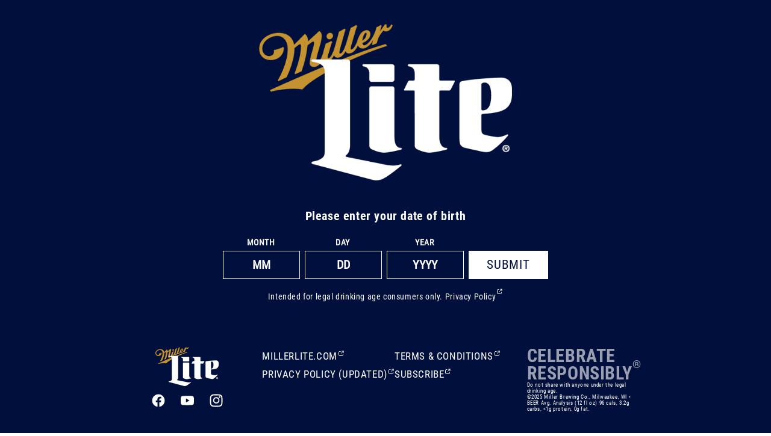

--- FILE ---
content_type: text/html; charset=utf-8
request_url: https://shop.millerlite.com/collections/size-4x/products/m-navy-lite-workshirt
body_size: 30931
content:
<!doctype html>
<html class="js" lang="en">
  <head>
    <meta charset="utf-8">
    <meta http-equiv="X-UA-Compatible" content="IE=edge">
    <meta name="viewport" content="width=device-width,initial-scale=1">
    <meta name="theme-color" content="">
    <link rel="canonical" href="https://shop.millerlite.com/products/m-navy-lite-workshirt">

    
<link rel="icon" type="image/png" href="//shop.millerlite.com/cdn/shop/files/Miller_Lite_Favicon.png?crop=center&height=32&v=1710364612&width=32"><link rel="preconnect" href="https://fonts.shopifycdn.com" crossorigin>
      <script src="https://www.google.com/recaptcha/api.js" async defer></script>
    
    <script>
      window.theme = {
        strings: {
          enableRecaptcha: true,
          captchaText: "Please verify that you're not a robot by solving captcha before checkout.",
          enableExternalLinkIcon: true,
          avRedirectURL: 'https://www.dontserveteens.gov/'
        }
      };
    </script>
    <title>
      Miller Lite Work Shirt – Miller Lite Shop
</title>

    
      <meta name="description" content="The Miller Lite Work Shirt is a navy shirt with 6 buttons, snap neck, 2 buttoned pockets, and moisture-wicking, wrinkle-resistant fabric.">
    

    

<meta property="og:site_name" content="Miller Lite Shop">
<meta property="og:url" content="https://shop.millerlite.com/products/m-navy-lite-workshirt">
<meta property="og:title" content="Miller Lite Work Shirt – Miller Lite Shop">
<meta property="og:type" content="product">
<meta property="og:description" content="The Miller Lite Work Shirt is a navy shirt with 6 buttons, snap neck, 2 buttoned pockets, and moisture-wicking, wrinkle-resistant fabric."><meta property="og:image" content="http://shop.millerlite.com/cdn/shop/products/Miller-Lite-Work-Shirt-Front-lrg.png?v=1602512464">
  <meta property="og:image:secure_url" content="https://shop.millerlite.com/cdn/shop/products/Miller-Lite-Work-Shirt-Front-lrg.png?v=1602512464">
  <meta property="og:image:width" content="2000">
  <meta property="og:image:height" content="2000"><meta property="og:price:amount" content="35.99">
  <meta property="og:price:currency" content="USD"><meta name="twitter:card" content="summary_large_image">
<meta name="twitter:title" content="Miller Lite Work Shirt – Miller Lite Shop">
<meta name="twitter:description" content="The Miller Lite Work Shirt is a navy shirt with 6 buttons, snap neck, 2 buttoned pockets, and moisture-wicking, wrinkle-resistant fabric.">


    <script type="application/json">
      []
    </script>

    <script>
      window.enable_purchase_limit = true;
    </script><script>
    window.limitedQtyProducts = {}
    window.currentCartItems = {}
    window.finalCartItems = {};
</script>
<script>
    window.currentCartItems =[
    ]
    document.addEventListener('DOMContentLoaded', function () {
        let isEmptyCart = Object.keys(window.currentCartItems).length === 0;
        if (!(isEmptyCart)) {
            checkCurrentCart();
        }

        
        
        function checkCurrentCart() {
            for (let i = 0; i < window.currentCartItems.length; i++) {
                var itemId = Object.keys(window.currentCartItems[i]),
                    itemQty =  window.currentCartItems[i][itemId];
                buildUnique(itemId, itemQty);
            }
            return checkTotal();
        }
        function buildUnique(cartItemId, qty) {
            (!(cartItemId in window.finalCartItems)) ? window.finalCartItems[cartItemId] = qty : window.finalCartItems[cartItemId] = window.finalCartItems[cartItemId] + qty;
        }
        function checkTotal() {
            for (const [prod, total] of Object.entries(window.finalCartItems)) {
                let maxQty = window.limitedQtyProducts[prod];
                
                    if ('5740635553951' !== prod) {
                        continue;
                    }
                
                if (total >= maxQty) {
                    isLimited(prod, maxQty);
                }
            }
        }
        function isLimited(prodId, maxQty) {
            disableGlobalCheckout();
            document.querySelector('span[data-mcbc-check]').dataset.mcbcCheck = 'false';
            
                let qtyMessage =  window.cartStrings.maxLimitReached.replace('[quantity]', window.limitedQtyProducts[prodId]);
                if (typeof (document.querySelector(`button[data-sub-btn="${prodId}"]`)) != 'undefined' && document.querySelector(`button[data-sub-btn="${prodId}"]`) !== null) {
                    let  submitButton = document.querySelector(`button[data-sub-btn="${prodId}"]`);
                    submitButton.setAttribute('disabled', true);
                    submitButton.classList.add('qty-limited');
                }
                return setErrorMessage(qtyMessage, prodId);
            
        }
        
            function setErrorMessage(errorMessage, id) {
                if (typeof (document.querySelector(`[data-limit-message-wrapper="${id}"]`)) != 'undefined' && document.querySelector(`[data-limit-message-wrapper="${id}"]`) !== null) {
                    let errorMessageWrapper = document.querySelector(`[data-limit-message-wrapper="${id}"]`);
                    let limitMessage = errorMessageWrapper.querySelector('.product-form__error-message');
                    errorMessageWrapper.removeAttribute('hidden');
                    if (errorMessage) limitMessage.textContent = errorMessage;
                }
            }
        
    })
</script>
<script src="//shop.millerlite.com/cdn/shop/t/97/assets/constants.js?v=132983761750457495441762423026" defer="defer"></script>
    <script src="//shop.millerlite.com/cdn/shop/t/97/assets/pubsub.js?v=158357773527763999511762423071" defer="defer"></script>
    <script src="//shop.millerlite.com/cdn/shop/t/97/assets/global.js?v=19800305638052805181762423029" defer="defer"></script>
    <script src="//shop.millerlite.com/cdn/shop/t/97/assets/details-disclosure.js?v=13653116266235556501762423027" defer="defer"></script>
    <script src="//shop.millerlite.com/cdn/shop/t/97/assets/details-modal.js?v=168782447833112942121762423028" defer="defer"></script>
    <script src="//shop.millerlite.com/cdn/shop/t/97/assets/search-form.js?v=133129549252120666541762423076" defer="defer"></script>
    <script src="//shop.millerlite.com/cdn/shop/t/97/assets/main.js?v=159685886527756164711762423065" defer="defer"></script><script src="//shop.millerlite.com/cdn/shop/t/97/assets/animations.js?v=88693664871331136111762423007" defer="defer"></script><script>window.performance && window.performance.mark && window.performance.mark('shopify.content_for_header.start');</script><meta name="facebook-domain-verification" content="qv89ju5ys569ifg9gbhu8eyushxl6l">
<meta name="google-site-verification" content="cB8eBTH1VNTD11hpIhDQZDTt-n1AuKD6CJ9YGYkClKU">
<meta id="shopify-digital-wallet" name="shopify-digital-wallet" content="/46625718431/digital_wallets/dialog">
<meta name="shopify-checkout-api-token" content="e0abec1078aaaf68ccbcc7337fc18321">
<link rel="alternate" type="application/json+oembed" href="https://shop.millerlite.com/products/m-navy-lite-workshirt.oembed">
<script async="async" src="/checkouts/internal/preloads.js?locale=en-US"></script>
<link rel="preconnect" href="https://shop.app" crossorigin="anonymous">
<script async="async" src="https://shop.app/checkouts/internal/preloads.js?locale=en-US&shop_id=46625718431" crossorigin="anonymous"></script>
<script id="apple-pay-shop-capabilities" type="application/json">{"shopId":46625718431,"countryCode":"US","currencyCode":"USD","merchantCapabilities":["supports3DS"],"merchantId":"gid:\/\/shopify\/Shop\/46625718431","merchantName":"Miller Lite Shop","requiredBillingContactFields":["postalAddress","email","phone"],"requiredShippingContactFields":["postalAddress","email","phone"],"shippingType":"shipping","supportedNetworks":["visa","masterCard","amex","discover","elo","jcb"],"total":{"type":"pending","label":"Miller Lite Shop","amount":"1.00"},"shopifyPaymentsEnabled":true,"supportsSubscriptions":true}</script>
<script id="shopify-features" type="application/json">{"accessToken":"e0abec1078aaaf68ccbcc7337fc18321","betas":["rich-media-storefront-analytics"],"domain":"shop.millerlite.com","predictiveSearch":true,"shopId":46625718431,"locale":"en"}</script>
<script>var Shopify = Shopify || {};
Shopify.shop = "mc-ml-dev.myshopify.com";
Shopify.locale = "en";
Shopify.currency = {"active":"USD","rate":"1.0"};
Shopify.country = "US";
Shopify.theme = {"name":"2.0 MCBC - PRODUCTION v1.4.6","id":155483996417,"schema_name":"Dawn","schema_version":"15.1.0","theme_store_id":887,"role":"main"};
Shopify.theme.handle = "null";
Shopify.theme.style = {"id":null,"handle":null};
Shopify.cdnHost = "shop.millerlite.com/cdn";
Shopify.routes = Shopify.routes || {};
Shopify.routes.root = "/";</script>
<script type="module">!function(o){(o.Shopify=o.Shopify||{}).modules=!0}(window);</script>
<script>!function(o){function n(){var o=[];function n(){o.push(Array.prototype.slice.apply(arguments))}return n.q=o,n}var t=o.Shopify=o.Shopify||{};t.loadFeatures=n(),t.autoloadFeatures=n()}(window);</script>
<script>
  window.ShopifyPay = window.ShopifyPay || {};
  window.ShopifyPay.apiHost = "shop.app\/pay";
  window.ShopifyPay.redirectState = null;
</script>
<script id="shop-js-analytics" type="application/json">{"pageType":"product"}</script>
<script defer="defer" async type="module" src="//shop.millerlite.com/cdn/shopifycloud/shop-js/modules/v2/client.init-shop-cart-sync_CGREiBkR.en.esm.js"></script>
<script defer="defer" async type="module" src="//shop.millerlite.com/cdn/shopifycloud/shop-js/modules/v2/chunk.common_Bt2Up4BP.esm.js"></script>
<script type="module">
  await import("//shop.millerlite.com/cdn/shopifycloud/shop-js/modules/v2/client.init-shop-cart-sync_CGREiBkR.en.esm.js");
await import("//shop.millerlite.com/cdn/shopifycloud/shop-js/modules/v2/chunk.common_Bt2Up4BP.esm.js");

  window.Shopify.SignInWithShop?.initShopCartSync?.({"fedCMEnabled":true,"windoidEnabled":true});

</script>
<script>
  window.Shopify = window.Shopify || {};
  if (!window.Shopify.featureAssets) window.Shopify.featureAssets = {};
  window.Shopify.featureAssets['shop-js'] = {"shop-cart-sync":["modules/v2/client.shop-cart-sync_CQNAmp__.en.esm.js","modules/v2/chunk.common_Bt2Up4BP.esm.js"],"init-windoid":["modules/v2/client.init-windoid_BMafEeJe.en.esm.js","modules/v2/chunk.common_Bt2Up4BP.esm.js"],"shop-cash-offers":["modules/v2/client.shop-cash-offers_3d66YIS3.en.esm.js","modules/v2/chunk.common_Bt2Up4BP.esm.js","modules/v2/chunk.modal_Dk0o9ppo.esm.js"],"init-fed-cm":["modules/v2/client.init-fed-cm_B-WG4sqw.en.esm.js","modules/v2/chunk.common_Bt2Up4BP.esm.js"],"shop-toast-manager":["modules/v2/client.shop-toast-manager_DhuhblEJ.en.esm.js","modules/v2/chunk.common_Bt2Up4BP.esm.js"],"shop-button":["modules/v2/client.shop-button_B5xLHL5j.en.esm.js","modules/v2/chunk.common_Bt2Up4BP.esm.js"],"avatar":["modules/v2/client.avatar_BTnouDA3.en.esm.js"],"init-shop-email-lookup-coordinator":["modules/v2/client.init-shop-email-lookup-coordinator_hqFayTDE.en.esm.js","modules/v2/chunk.common_Bt2Up4BP.esm.js"],"init-shop-cart-sync":["modules/v2/client.init-shop-cart-sync_CGREiBkR.en.esm.js","modules/v2/chunk.common_Bt2Up4BP.esm.js"],"shop-login-button":["modules/v2/client.shop-login-button_g5QkWrqe.en.esm.js","modules/v2/chunk.common_Bt2Up4BP.esm.js","modules/v2/chunk.modal_Dk0o9ppo.esm.js"],"pay-button":["modules/v2/client.pay-button_Cuf0bNvL.en.esm.js","modules/v2/chunk.common_Bt2Up4BP.esm.js"],"init-shop-for-new-customer-accounts":["modules/v2/client.init-shop-for-new-customer-accounts_Bxwhl6__.en.esm.js","modules/v2/client.shop-login-button_g5QkWrqe.en.esm.js","modules/v2/chunk.common_Bt2Up4BP.esm.js","modules/v2/chunk.modal_Dk0o9ppo.esm.js"],"init-customer-accounts-sign-up":["modules/v2/client.init-customer-accounts-sign-up_al3d1WE3.en.esm.js","modules/v2/client.shop-login-button_g5QkWrqe.en.esm.js","modules/v2/chunk.common_Bt2Up4BP.esm.js","modules/v2/chunk.modal_Dk0o9ppo.esm.js"],"shop-follow-button":["modules/v2/client.shop-follow-button_B9MutJJO.en.esm.js","modules/v2/chunk.common_Bt2Up4BP.esm.js","modules/v2/chunk.modal_Dk0o9ppo.esm.js"],"checkout-modal":["modules/v2/client.checkout-modal_OBPaeP-J.en.esm.js","modules/v2/chunk.common_Bt2Up4BP.esm.js","modules/v2/chunk.modal_Dk0o9ppo.esm.js"],"init-customer-accounts":["modules/v2/client.init-customer-accounts_Brxa5h1K.en.esm.js","modules/v2/client.shop-login-button_g5QkWrqe.en.esm.js","modules/v2/chunk.common_Bt2Up4BP.esm.js","modules/v2/chunk.modal_Dk0o9ppo.esm.js"],"lead-capture":["modules/v2/client.lead-capture_BBBv1Qpe.en.esm.js","modules/v2/chunk.common_Bt2Up4BP.esm.js","modules/v2/chunk.modal_Dk0o9ppo.esm.js"],"shop-login":["modules/v2/client.shop-login_DoNRI_y4.en.esm.js","modules/v2/chunk.common_Bt2Up4BP.esm.js","modules/v2/chunk.modal_Dk0o9ppo.esm.js"],"payment-terms":["modules/v2/client.payment-terms_BlOJedZ2.en.esm.js","modules/v2/chunk.common_Bt2Up4BP.esm.js","modules/v2/chunk.modal_Dk0o9ppo.esm.js"]};
</script>
<script id="__st">var __st={"a":46625718431,"offset":-21600,"reqid":"8d0a4885-e75d-4088-a22c-e49d83711939-1762644910","pageurl":"shop.millerlite.com\/collections\/size-4x\/products\/m-navy-lite-workshirt","u":"a325e427b2c1","p":"product","rtyp":"product","rid":5740635553951};</script>
<script>window.ShopifyPaypalV4VisibilityTracking = true;</script>
<script id="captcha-bootstrap">!function(){'use strict';const t='contact',e='account',n='new_comment',o=[[t,t],['blogs',n],['comments',n],[t,'customer']],c=[[e,'customer_login'],[e,'guest_login'],[e,'recover_customer_password'],[e,'create_customer']],r=t=>t.map((([t,e])=>`form[action*='/${t}']:not([data-nocaptcha='true']) input[name='form_type'][value='${e}']`)).join(','),a=t=>()=>t?[...document.querySelectorAll(t)].map((t=>t.form)):[];function s(){const t=[...o],e=r(t);return a(e)}const i='password',u='form_key',d=['recaptcha-v3-token','g-recaptcha-response','h-captcha-response',i],f=()=>{try{return window.sessionStorage}catch{return}},m='__shopify_v',_=t=>t.elements[u];function p(t,e,n=!1){try{const o=window.sessionStorage,c=JSON.parse(o.getItem(e)),{data:r}=function(t){const{data:e,action:n}=t;return t[m]||n?{data:e,action:n}:{data:t,action:n}}(c);for(const[e,n]of Object.entries(r))t.elements[e]&&(t.elements[e].value=n);n&&o.removeItem(e)}catch(o){console.error('form repopulation failed',{error:o})}}const l='form_type',E='cptcha';function T(t){t.dataset[E]=!0}const w=window,h=w.document,L='Shopify',v='ce_forms',y='captcha';let A=!1;((t,e)=>{const n=(g='f06e6c50-85a8-45c8-87d0-21a2b65856fe',I='https://cdn.shopify.com/shopifycloud/storefront-forms-hcaptcha/ce_storefront_forms_captcha_hcaptcha.v1.5.2.iife.js',D={infoText:'Protected by hCaptcha',privacyText:'Privacy',termsText:'Terms'},(t,e,n)=>{const o=w[L][v],c=o.bindForm;if(c)return c(t,g,e,D).then(n);var r;o.q.push([[t,g,e,D],n]),r=I,A||(h.body.append(Object.assign(h.createElement('script'),{id:'captcha-provider',async:!0,src:r})),A=!0)});var g,I,D;w[L]=w[L]||{},w[L][v]=w[L][v]||{},w[L][v].q=[],w[L][y]=w[L][y]||{},w[L][y].protect=function(t,e){n(t,void 0,e),T(t)},Object.freeze(w[L][y]),function(t,e,n,w,h,L){const[v,y,A,g]=function(t,e,n){const i=e?o:[],u=t?c:[],d=[...i,...u],f=r(d),m=r(i),_=r(d.filter((([t,e])=>n.includes(e))));return[a(f),a(m),a(_),s()]}(w,h,L),I=t=>{const e=t.target;return e instanceof HTMLFormElement?e:e&&e.form},D=t=>v().includes(t);t.addEventListener('submit',(t=>{const e=I(t);if(!e)return;const n=D(e)&&!e.dataset.hcaptchaBound&&!e.dataset.recaptchaBound,o=_(e),c=g().includes(e)&&(!o||!o.value);(n||c)&&t.preventDefault(),c&&!n&&(function(t){try{if(!f())return;!function(t){const e=f();if(!e)return;const n=_(t);if(!n)return;const o=n.value;o&&e.removeItem(o)}(t);const e=Array.from(Array(32),(()=>Math.random().toString(36)[2])).join('');!function(t,e){_(t)||t.append(Object.assign(document.createElement('input'),{type:'hidden',name:u})),t.elements[u].value=e}(t,e),function(t,e){const n=f();if(!n)return;const o=[...t.querySelectorAll(`input[type='${i}']`)].map((({name:t})=>t)),c=[...d,...o],r={};for(const[a,s]of new FormData(t).entries())c.includes(a)||(r[a]=s);n.setItem(e,JSON.stringify({[m]:1,action:t.action,data:r}))}(t,e)}catch(e){console.error('failed to persist form',e)}}(e),e.submit())}));const S=(t,e)=>{t&&!t.dataset[E]&&(n(t,e.some((e=>e===t))),T(t))};for(const o of['focusin','change'])t.addEventListener(o,(t=>{const e=I(t);D(e)&&S(e,y())}));const B=e.get('form_key'),M=e.get(l),P=B&&M;t.addEventListener('DOMContentLoaded',(()=>{const t=y();if(P)for(const e of t)e.elements[l].value===M&&p(e,B);[...new Set([...A(),...v().filter((t=>'true'===t.dataset.shopifyCaptcha))])].forEach((e=>S(e,t)))}))}(h,new URLSearchParams(w.location.search),n,t,e,['guest_login'])})(!0,!1)}();</script>
<script integrity="sha256-52AcMU7V7pcBOXWImdc/TAGTFKeNjmkeM1Pvks/DTgc=" data-source-attribution="shopify.loadfeatures" defer="defer" src="//shop.millerlite.com/cdn/shopifycloud/storefront/assets/storefront/load_feature-81c60534.js" crossorigin="anonymous"></script>
<script crossorigin="anonymous" defer="defer" src="//shop.millerlite.com/cdn/shopifycloud/storefront/assets/shopify_pay/storefront-65b4c6d7.js?v=20250812"></script>
<script data-source-attribution="shopify.dynamic_checkout.dynamic.init">var Shopify=Shopify||{};Shopify.PaymentButton=Shopify.PaymentButton||{isStorefrontPortableWallets:!0,init:function(){window.Shopify.PaymentButton.init=function(){};var t=document.createElement("script");t.src="https://shop.millerlite.com/cdn/shopifycloud/portable-wallets/latest/portable-wallets.en.js",t.type="module",document.head.appendChild(t)}};
</script>
<script data-source-attribution="shopify.dynamic_checkout.buyer_consent">
  function portableWalletsHideBuyerConsent(e){var t=document.getElementById("shopify-buyer-consent"),n=document.getElementById("shopify-subscription-policy-button");t&&n&&(t.classList.add("hidden"),t.setAttribute("aria-hidden","true"),n.removeEventListener("click",e))}function portableWalletsShowBuyerConsent(e){var t=document.getElementById("shopify-buyer-consent"),n=document.getElementById("shopify-subscription-policy-button");t&&n&&(t.classList.remove("hidden"),t.removeAttribute("aria-hidden"),n.addEventListener("click",e))}window.Shopify?.PaymentButton&&(window.Shopify.PaymentButton.hideBuyerConsent=portableWalletsHideBuyerConsent,window.Shopify.PaymentButton.showBuyerConsent=portableWalletsShowBuyerConsent);
</script>
<script data-source-attribution="shopify.dynamic_checkout.cart.bootstrap">document.addEventListener("DOMContentLoaded",(function(){function t(){return document.querySelector("shopify-accelerated-checkout-cart, shopify-accelerated-checkout")}if(t())Shopify.PaymentButton.init();else{new MutationObserver((function(e,n){t()&&(Shopify.PaymentButton.init(),n.disconnect())})).observe(document.body,{childList:!0,subtree:!0})}}));
</script>
<link id="shopify-accelerated-checkout-styles" rel="stylesheet" media="screen" href="https://shop.millerlite.com/cdn/shopifycloud/portable-wallets/latest/accelerated-checkout-backwards-compat.css" crossorigin="anonymous">
<style id="shopify-accelerated-checkout-cart">
        #shopify-buyer-consent {
  margin-top: 1em;
  display: inline-block;
  width: 100%;
}

#shopify-buyer-consent.hidden {
  display: none;
}

#shopify-subscription-policy-button {
  background: none;
  border: none;
  padding: 0;
  text-decoration: underline;
  font-size: inherit;
  cursor: pointer;
}

#shopify-subscription-policy-button::before {
  box-shadow: none;
}

      </style>
<script id="sections-script" data-sections="header" defer="defer" src="//shop.millerlite.com/cdn/shop/t/97/compiled_assets/scripts.js?27521"></script>
<script>window.performance && window.performance.mark && window.performance.mark('shopify.content_for_header.end');</script>


    <style data-shopify>
      
      
      
      
      @font-face {
  font-family: "Roboto Condensed";
  font-weight: 700;
  font-style: normal;
  font-display: swap;
  src: url("//shop.millerlite.com/cdn/fonts/roboto_condensed/robotocondensed_n7.0c73a613503672be244d2f29ab6ddd3fc3cc69ae.woff2") format("woff2"),
       url("//shop.millerlite.com/cdn/fonts/roboto_condensed/robotocondensed_n7.ef6ece86ba55f49c27c4904a493c283a40f3a66e.woff") format("woff");
}


      
        :root,
        .color-scheme-1 {
          --color-background: 255,255,255;
        
          --gradient-background: #ffffff;
        

        

        --color-foreground: 33,37,41;
        --color-background-contrast: 191,191,191;
        --color-shadow: 0,15,60;
        --color-button: 195,32,51;
        --color-button-hover: 255,255,255;
        --color-button-outline-hover: 195,32,51;
        --color-button-text: 255,255,255;
        --color-button-text-hover: 33,37,41;
        --color-secondary-button: 255,255,255;
        --color-secondary-button-text: 0,15,60;
        --color-link: 0,15,60;
        --color-links-hover: 33,37,41;
        --color-headings: rgb(0 15 60);
        --color-badge-foreground: 33,37,41;
        --color-badge-background: 255,255,255;
        --color-badge-border: 33,37,41;
        --payment-terms-background-color: rgb(255 255 255);
      }
      
        
        .color-scheme-2 {
          --color-background: 255,255,255;
        
          --gradient-background: #ffffff;
        

        

        --color-foreground: 33,37,41;
        --color-background-contrast: 191,191,191;
        --color-shadow: 0,15,60;
        --color-button: 0,15,60;
        --color-button-hover: 197,146,50;
        --color-button-outline-hover: 197,146,50;
        --color-button-text: 255,255,255;
        --color-button-text-hover: 255,255,255;
        --color-secondary-button: 255,255,255;
        --color-secondary-button-text: 0,15,60;
        --color-link: 0,15,60;
        --color-links-hover: 33,37,41;
        --color-headings: rgb(0 15 60);
        --color-badge-foreground: 33,37,41;
        --color-badge-background: 255,255,255;
        --color-badge-border: 33,37,41;
        --payment-terms-background-color: rgb(255 255 255);
      }
      
        
        .color-scheme-3 {
          --color-background: 0,15,60;
        
          --gradient-background: #000f3c;
        

        

        --color-foreground: 255,255,255;
        --color-background-contrast: 60,109,255;
        --color-shadow: 0,9,36;
        --color-button: 255,255,255;
        --color-button-hover: 197,146,50;
        --color-button-outline-hover: 197,146,50;
        --color-button-text: 0,15,60;
        --color-button-text-hover: 255,255,255;
        --color-secondary-button: 0,15,60;
        --color-secondary-button-text: 255,255,255;
        --color-link: 255,255,255;
        --color-links-hover: 197,146,50;
        --color-headings: rgb(255 255 255);
        --color-badge-foreground: 255,255,255;
        --color-badge-background: 0,15,60;
        --color-badge-border: 255,255,255;
        --payment-terms-background-color: rgb(0 15 60);
      }
      
        
        .color-scheme-4 {
          --color-background: 18,18,18;
        
          --gradient-background: #121212;
        

        

        --color-foreground: 255,255,255;
        --color-background-contrast: 146,146,146;
        --color-shadow: 18,18,18;
        --color-button: 255,255,255;
        --color-button-hover: 18,18,18;
        --color-button-outline-hover: 18,18,18;
        --color-button-text: 18,18,18;
        --color-button-text-hover: 18,18,18;
        --color-secondary-button: 18,18,18;
        --color-secondary-button-text: 255,255,255;
        --color-link: 255,255,255;
        --color-links-hover: 18,18,18;
        --color-headings: rgb(18 18 18);
        --color-badge-foreground: 255,255,255;
        --color-badge-background: 18,18,18;
        --color-badge-border: 255,255,255;
        --payment-terms-background-color: rgb(18 18 18);
      }
      
        
        .color-scheme-5 {
          --color-background: 51,79,180;
        
          --gradient-background: #334fb4;
        

        

        --color-foreground: 255,255,255;
        --color-background-contrast: 23,35,81;
        --color-shadow: 18,18,18;
        --color-button: 255,255,255;
        --color-button-hover: 18,18,18;
        --color-button-outline-hover: 18,18,18;
        --color-button-text: 51,79,180;
        --color-button-text-hover: 18,18,18;
        --color-secondary-button: 51,79,180;
        --color-secondary-button-text: 255,255,255;
        --color-link: 255,255,255;
        --color-links-hover: 18,18,18;
        --color-headings: rgb(18 18 18);
        --color-badge-foreground: 255,255,255;
        --color-badge-background: 51,79,180;
        --color-badge-border: 255,255,255;
        --payment-terms-background-color: rgb(51 79 180);
      }
      
        
        .color-scheme-f09a25c6-630c-4970-a3ec-4184b3d1618f {
          --color-background: 0,15,60;
        
          --gradient-background: #000f3c;
        

        

        --color-foreground: 255,255,255;
        --color-background-contrast: 60,109,255;
        --color-shadow: 18,18,18;
        --color-button: 255,255,255;
        --color-button-hover: 197,146,50;
        --color-button-outline-hover: 197,146,50;
        --color-button-text: 0,15,60;
        --color-button-text-hover: 255,255,255;
        --color-secondary-button: 0,15,60;
        --color-secondary-button-text: 255,255,255;
        --color-link: 255,255,255;
        --color-links-hover: 255,255,255;
        --color-headings: rgb(255 255 255);
        --color-badge-foreground: 255,255,255;
        --color-badge-background: 0,15,60;
        --color-badge-border: 255,255,255;
        --payment-terms-background-color: rgb(0 15 60);
      }
      
        
        .color-scheme-b70ac94a-a74b-44fd-a832-fd0519994724 {
          --color-background: 255,255,255;
        
          --gradient-background: #ffffff;
        

        

        --color-foreground: 195,32,51;
        --color-background-contrast: 191,191,191;
        --color-shadow: 255,255,255;
        --color-button: 195,32,51;
        --color-button-hover: 255,255,255;
        --color-button-outline-hover: 195,32,51;
        --color-button-text: 255,255,255;
        --color-button-text-hover: 33,37,41;
        --color-secondary-button: 255,255,255;
        --color-secondary-button-text: 195,32,51;
        --color-link: 195,32,51;
        --color-links-hover: 195,32,51;
        --color-headings: rgb(195 32 51);
        --color-badge-foreground: 195,32,51;
        --color-badge-background: 255,255,255;
        --color-badge-border: 195,32,51;
        --payment-terms-background-color: rgb(255 255 255);
      }
      
        
        .color-scheme-506e04d7-0dc5-492d-8b24-c09af5f7198c {
          --color-background: 195,32,51;
        
          --gradient-background: #c32033;
        

        

        --color-foreground: 255,255,255;
        --color-background-contrast: 85,14,22;
        --color-shadow: 0,15,60;
        --color-button: 255,255,255;
        --color-button-hover: 255,255,255;
        --color-button-outline-hover: 18,18,18;
        --color-button-text: 195,32,51;
        --color-button-text-hover: 18,18,18;
        --color-secondary-button: 195,32,51;
        --color-secondary-button-text: 255,255,255;
        --color-link: 255,255,255;
        --color-links-hover: 255,255,255;
        --color-headings: rgb(255 255 255);
        --color-badge-foreground: 255,255,255;
        --color-badge-background: 195,32,51;
        --color-badge-border: 255,255,255;
        --payment-terms-background-color: rgb(195 32 51);
      }
      

      body, .color-scheme-1, .color-scheme-2, .color-scheme-3, .color-scheme-4, .color-scheme-5, .color-scheme-f09a25c6-630c-4970-a3ec-4184b3d1618f, .color-scheme-b70ac94a-a74b-44fd-a832-fd0519994724, .color-scheme-506e04d7-0dc5-492d-8b24-c09af5f7198c {
        color: rgb(var(--color-foreground));
        background-color: rgb(var(--color-background));
      }

      :root {
        --font-body-family: "RobotoCondensed", sans-serif;
        --font-body-style: normal;
        --font-body-weight: 400;
        --font-body-weight-bold: 700;

        --font-heading-family: "RobotoCondensed-Bold", sans-serif;
        --font-heading-style: normal;
        --font-heading-weight: 700;

        --font-body-scale: 1.0;
        --font-heading-scale: 1.0;

        --media-padding: px;
        --media-border-opacity: 0.05;
        --media-border-width: 1px;
        --media-radius: 0px;
        --media-shadow-opacity: 0.0;
        --media-shadow-horizontal-offset: 0px;
        --media-shadow-vertical-offset: 4px;
        --media-shadow-blur-radius: 5px;
        --media-shadow-visible: 0;

        --page-width: 120rem;
        --page-width-margin: 0rem;

        --product-card-image-padding: 0.0rem;
        --product-card-corner-radius: 0.0rem;
        --product-card-text-alignment: left;
        --product-card-border-width: 0.0rem;
        --product-card-border-opacity: 0.1;
        --product-card-shadow-opacity: 0.0;
        --product-card-shadow-visible: 0;
        --product-card-shadow-horizontal-offset: 0.0rem;
        --product-card-shadow-vertical-offset: 0.4rem;
        --product-card-shadow-blur-radius: 0.5rem;

        --collection-card-image-padding: 0.0rem;
        --collection-card-corner-radius: 0.0rem;
        --collection-card-text-alignment: left;
        --collection-card-border-width: 0.0rem;
        --collection-card-border-opacity: 0.1;
        --collection-card-shadow-opacity: 0.0;
        --collection-card-shadow-visible: 0;
        --collection-card-shadow-horizontal-offset: 0.0rem;
        --collection-card-shadow-vertical-offset: 0.4rem;
        --collection-card-shadow-blur-radius: 0.5rem;

        --blog-card-image-padding: 0.0rem;
        --blog-card-corner-radius: 0.0rem;
        --blog-card-text-alignment: left;
        --blog-card-border-width: 0.0rem;
        --blog-card-border-opacity: 0.1;
        --blog-card-shadow-opacity: 0.0;
        --blog-card-shadow-visible: 0;
        --blog-card-shadow-horizontal-offset: 0.0rem;
        --blog-card-shadow-vertical-offset: 0.4rem;
        --blog-card-shadow-blur-radius: 0.5rem;

        --badge-corner-radius: 4.0rem;

        --popup-border-width: 1px;
        --popup-border-opacity: 0.1;
        --popup-corner-radius: 10px;
        --popup-shadow-opacity: 0.05;
        --popup-shadow-horizontal-offset: 0px;
        --popup-shadow-vertical-offset: 4px;
        --popup-shadow-blur-radius: 5px;

        --drawer-border-width: 1px;
        --drawer-border-opacity: 0.1;
        --drawer-shadow-opacity: 0.0;
        --drawer-shadow-horizontal-offset: 0px;
        --drawer-shadow-vertical-offset: 4px;
        --drawer-shadow-blur-radius: 5px;

        --spacing-sections-desktop: 0px;
        --spacing-sections-mobile: 0px;

        --grid-desktop-vertical-spacing: 8px;
        --grid-desktop-horizontal-spacing: 8px;
        --grid-mobile-vertical-spacing: 4px;
        --grid-mobile-horizontal-spacing: 4px;

        --text-boxes-border-opacity: 0.1;
        --text-boxes-border-width: 0px;
        --text-boxes-radius: 0px;
        --text-boxes-shadow-opacity: 0.0;
        --text-boxes-shadow-visible: 0;
        --text-boxes-shadow-horizontal-offset: 0px;
        --text-boxes-shadow-vertical-offset: 4px;
        --text-boxes-shadow-blur-radius: 5px;

        --buttons-radius: 0px;
        --buttons-radius-outset: 0px;
        --buttons-border-width: 1px;
        --buttons-border-opacity: 1.0;
        --buttons-shadow-opacity: 0.0;
        --buttons-shadow-visible: 0;
        --buttons-shadow-horizontal-offset: 0px;
        --buttons-shadow-vertical-offset: 4px;
        --buttons-shadow-blur-radius: 5px;
        --buttons-border-offset: 0px;

        --inputs-radius: 0px;
        --inputs-border-width: 1px;
        --inputs-border-opacity: 0.55;
        --inputs-shadow-opacity: 0.0;
        --inputs-shadow-horizontal-offset: 0px;
        --inputs-margin-offset: 0px;
        --inputs-shadow-vertical-offset: 4px;
        --inputs-shadow-blur-radius: 5px;
        --inputs-radius-outset: 0px;

        --variant-pills-radius: 40px;
        --variant-pills-border-width: 1px;
        --variant-pills-border-opacity: 0.55;
        --variant-pills-shadow-opacity: 0.0;
        --variant-pills-shadow-horizontal-offset: 0px;
        --variant-pills-shadow-vertical-offset: 4px;
        --variant-pills-shadow-blur-radius: 5px;

        
        --mcbc-primary-color: #000f3c;
        --mcbc-accent-color: #c59232;
        --mcbc-btn-color: #000f3c;
        --mcbc-error-color: #d80000;
      }

      *,
      *::before,
      *::after {
        box-sizing: inherit;
      }

      html {
        box-sizing: border-box;
        font-size: calc(var(--font-body-scale) * 62.5%);
        height: 100%;
        padding-bottom: 0 !important;
      }

      body {
        position: relative;
        display: grid;
        grid-template-rows: auto auto 1fr auto;
        grid-template-columns: 100%;
        min-height: 100%;
        margin: 0;
        font-size: 1.5rem;
        letter-spacing: 0.06rem;
        line-height: calc(1 + 0.8 / var(--font-body-scale));
        font-family: var(--font-body-family);
        font-style: var(--font-body-style);
        font-weight: var(--font-body-weight);
      }

      @media screen and (min-width: 750px) {
        body {
          font-size: 1.6rem;
        }
      }
    </style>

    <link href="//shop.millerlite.com/cdn/shop/t/97/assets/base.css?v=69332797428703545561762423007" rel="stylesheet" type="text/css" media="all" />
    <link href="//shop.millerlite.com/cdn/shop/t/97/assets/main.css?v=1538065803624984801762423065" rel="stylesheet" type="text/css" media="all" />
    <link rel="stylesheet" href="//shop.millerlite.com/cdn/shop/t/97/assets/component-cart-items.css?v=77118235548199786321762423011" media="print" onload="this.media='all'">
      <link rel="preload" as="font" href="//shop.millerlite.com/cdn/fonts/roboto_condensed/robotocondensed_n7.0c73a613503672be244d2f29ab6ddd3fc3cc69ae.woff2" type="font/woff2" crossorigin>
      
<link
        rel="stylesheet"
        href="//shop.millerlite.com/cdn/shop/t/97/assets/component-predictive-search.css?v=149979559971386096101762423020"
        media="print"
        onload="this.media='all'"
      ><script>
      if (Shopify.designMode) {
        document.documentElement.classList.add('shopify-design-mode');
      }
    </script>

    <script src="//assets.adobedtm.com/284fab1c816f/b693a2bc0fe7/launch-d8f2edddbbcf.min.js"></script>
  <link href="https://monorail-edge.shopifysvc.com" rel="dns-prefetch">
<script>(function(){if ("sendBeacon" in navigator && "performance" in window) {try {var session_token_from_headers = performance.getEntriesByType('navigation')[0].serverTiming.find(x => x.name == '_s').description;} catch {var session_token_from_headers = undefined;}var session_cookie_matches = document.cookie.match(/_shopify_s=([^;]*)/);var session_token_from_cookie = session_cookie_matches && session_cookie_matches.length === 2 ? session_cookie_matches[1] : "";var session_token = session_token_from_headers || session_token_from_cookie || "";function handle_abandonment_event(e) {var entries = performance.getEntries().filter(function(entry) {return /monorail-edge.shopifysvc.com/.test(entry.name);});if (!window.abandonment_tracked && entries.length === 0) {window.abandonment_tracked = true;var currentMs = Date.now();var navigation_start = performance.timing.navigationStart;var payload = {shop_id: 46625718431,url: window.location.href,navigation_start,duration: currentMs - navigation_start,session_token,page_type: "product"};window.navigator.sendBeacon("https://monorail-edge.shopifysvc.com/v1/produce", JSON.stringify({schema_id: "online_store_buyer_site_abandonment/1.1",payload: payload,metadata: {event_created_at_ms: currentMs,event_sent_at_ms: currentMs}}));}}window.addEventListener('pagehide', handle_abandonment_event);}}());</script>
<script id="web-pixels-manager-setup">(function e(e,d,r,n,o){if(void 0===o&&(o={}),!Boolean(null===(a=null===(i=window.Shopify)||void 0===i?void 0:i.analytics)||void 0===a?void 0:a.replayQueue)){var i,a;window.Shopify=window.Shopify||{};var t=window.Shopify;t.analytics=t.analytics||{};var s=t.analytics;s.replayQueue=[],s.publish=function(e,d,r){return s.replayQueue.push([e,d,r]),!0};try{self.performance.mark("wpm:start")}catch(e){}var l=function(){var e={modern:/Edge?\/(1{2}[4-9]|1[2-9]\d|[2-9]\d{2}|\d{4,})\.\d+(\.\d+|)|Firefox\/(1{2}[4-9]|1[2-9]\d|[2-9]\d{2}|\d{4,})\.\d+(\.\d+|)|Chrom(ium|e)\/(9{2}|\d{3,})\.\d+(\.\d+|)|(Maci|X1{2}).+ Version\/(15\.\d+|(1[6-9]|[2-9]\d|\d{3,})\.\d+)([,.]\d+|)( \(\w+\)|)( Mobile\/\w+|) Safari\/|Chrome.+OPR\/(9{2}|\d{3,})\.\d+\.\d+|(CPU[ +]OS|iPhone[ +]OS|CPU[ +]iPhone|CPU IPhone OS|CPU iPad OS)[ +]+(15[._]\d+|(1[6-9]|[2-9]\d|\d{3,})[._]\d+)([._]\d+|)|Android:?[ /-](13[3-9]|1[4-9]\d|[2-9]\d{2}|\d{4,})(\.\d+|)(\.\d+|)|Android.+Firefox\/(13[5-9]|1[4-9]\d|[2-9]\d{2}|\d{4,})\.\d+(\.\d+|)|Android.+Chrom(ium|e)\/(13[3-9]|1[4-9]\d|[2-9]\d{2}|\d{4,})\.\d+(\.\d+|)|SamsungBrowser\/([2-9]\d|\d{3,})\.\d+/,legacy:/Edge?\/(1[6-9]|[2-9]\d|\d{3,})\.\d+(\.\d+|)|Firefox\/(5[4-9]|[6-9]\d|\d{3,})\.\d+(\.\d+|)|Chrom(ium|e)\/(5[1-9]|[6-9]\d|\d{3,})\.\d+(\.\d+|)([\d.]+$|.*Safari\/(?![\d.]+ Edge\/[\d.]+$))|(Maci|X1{2}).+ Version\/(10\.\d+|(1[1-9]|[2-9]\d|\d{3,})\.\d+)([,.]\d+|)( \(\w+\)|)( Mobile\/\w+|) Safari\/|Chrome.+OPR\/(3[89]|[4-9]\d|\d{3,})\.\d+\.\d+|(CPU[ +]OS|iPhone[ +]OS|CPU[ +]iPhone|CPU IPhone OS|CPU iPad OS)[ +]+(10[._]\d+|(1[1-9]|[2-9]\d|\d{3,})[._]\d+)([._]\d+|)|Android:?[ /-](13[3-9]|1[4-9]\d|[2-9]\d{2}|\d{4,})(\.\d+|)(\.\d+|)|Mobile Safari.+OPR\/([89]\d|\d{3,})\.\d+\.\d+|Android.+Firefox\/(13[5-9]|1[4-9]\d|[2-9]\d{2}|\d{4,})\.\d+(\.\d+|)|Android.+Chrom(ium|e)\/(13[3-9]|1[4-9]\d|[2-9]\d{2}|\d{4,})\.\d+(\.\d+|)|Android.+(UC? ?Browser|UCWEB|U3)[ /]?(15\.([5-9]|\d{2,})|(1[6-9]|[2-9]\d|\d{3,})\.\d+)\.\d+|SamsungBrowser\/(5\.\d+|([6-9]|\d{2,})\.\d+)|Android.+MQ{2}Browser\/(14(\.(9|\d{2,})|)|(1[5-9]|[2-9]\d|\d{3,})(\.\d+|))(\.\d+|)|K[Aa][Ii]OS\/(3\.\d+|([4-9]|\d{2,})\.\d+)(\.\d+|)/},d=e.modern,r=e.legacy,n=navigator.userAgent;return n.match(d)?"modern":n.match(r)?"legacy":"unknown"}(),u="modern"===l?"modern":"legacy",c=(null!=n?n:{modern:"",legacy:""})[u],f=function(e){return[e.baseUrl,"/wpm","/b",e.hashVersion,"modern"===e.buildTarget?"m":"l",".js"].join("")}({baseUrl:d,hashVersion:r,buildTarget:u}),m=function(e){var d=e.version,r=e.bundleTarget,n=e.surface,o=e.pageUrl,i=e.monorailEndpoint;return{emit:function(e){var a=e.status,t=e.errorMsg,s=(new Date).getTime(),l=JSON.stringify({metadata:{event_sent_at_ms:s},events:[{schema_id:"web_pixels_manager_load/3.1",payload:{version:d,bundle_target:r,page_url:o,status:a,surface:n,error_msg:t},metadata:{event_created_at_ms:s}}]});if(!i)return console&&console.warn&&console.warn("[Web Pixels Manager] No Monorail endpoint provided, skipping logging."),!1;try{return self.navigator.sendBeacon.bind(self.navigator)(i,l)}catch(e){}var u=new XMLHttpRequest;try{return u.open("POST",i,!0),u.setRequestHeader("Content-Type","text/plain"),u.send(l),!0}catch(e){return console&&console.warn&&console.warn("[Web Pixels Manager] Got an unhandled error while logging to Monorail."),!1}}}}({version:r,bundleTarget:l,surface:e.surface,pageUrl:self.location.href,monorailEndpoint:e.monorailEndpoint});try{o.browserTarget=l,function(e){var d=e.src,r=e.async,n=void 0===r||r,o=e.onload,i=e.onerror,a=e.sri,t=e.scriptDataAttributes,s=void 0===t?{}:t,l=document.createElement("script"),u=document.querySelector("head"),c=document.querySelector("body");if(l.async=n,l.src=d,a&&(l.integrity=a,l.crossOrigin="anonymous"),s)for(var f in s)if(Object.prototype.hasOwnProperty.call(s,f))try{l.dataset[f]=s[f]}catch(e){}if(o&&l.addEventListener("load",o),i&&l.addEventListener("error",i),u)u.appendChild(l);else{if(!c)throw new Error("Did not find a head or body element to append the script");c.appendChild(l)}}({src:f,async:!0,onload:function(){if(!function(){var e,d;return Boolean(null===(d=null===(e=window.Shopify)||void 0===e?void 0:e.analytics)||void 0===d?void 0:d.initialized)}()){var d=window.webPixelsManager.init(e)||void 0;if(d){var r=window.Shopify.analytics;r.replayQueue.forEach((function(e){var r=e[0],n=e[1],o=e[2];d.publishCustomEvent(r,n,o)})),r.replayQueue=[],r.publish=d.publishCustomEvent,r.visitor=d.visitor,r.initialized=!0}}},onerror:function(){return m.emit({status:"failed",errorMsg:"".concat(f," has failed to load")})},sri:function(e){var d=/^sha384-[A-Za-z0-9+/=]+$/;return"string"==typeof e&&d.test(e)}(c)?c:"",scriptDataAttributes:o}),m.emit({status:"loading"})}catch(e){m.emit({status:"failed",errorMsg:(null==e?void 0:e.message)||"Unknown error"})}}})({shopId: 46625718431,storefrontBaseUrl: "https://shop.millerlite.com",extensionsBaseUrl: "https://extensions.shopifycdn.com/cdn/shopifycloud/web-pixels-manager",monorailEndpoint: "https://monorail-edge.shopifysvc.com/unstable/produce_batch",surface: "storefront-renderer",enabledBetaFlags: ["2dca8a86"],webPixelsConfigList: [{"id":"526319873","configuration":"{\"config\":\"{\\\"pixel_id\\\":\\\"GT-NMC8HXB\\\",\\\"target_country\\\":\\\"US\\\",\\\"gtag_events\\\":[{\\\"type\\\":\\\"purchase\\\",\\\"action_label\\\":\\\"MC-ERQV69X7VK\\\"},{\\\"type\\\":\\\"page_view\\\",\\\"action_label\\\":\\\"MC-ERQV69X7VK\\\"},{\\\"type\\\":\\\"view_item\\\",\\\"action_label\\\":\\\"MC-ERQV69X7VK\\\"}],\\\"enable_monitoring_mode\\\":false}\"}","eventPayloadVersion":"v1","runtimeContext":"OPEN","scriptVersion":"b2a88bafab3e21179ed38636efcd8a93","type":"APP","apiClientId":1780363,"privacyPurposes":[],"dataSharingAdjustments":{"protectedCustomerApprovalScopes":["read_customer_address","read_customer_email","read_customer_name","read_customer_personal_data","read_customer_phone"]}},{"id":"169509121","configuration":"{\"pixel_id\":\"186079673122239\",\"pixel_type\":\"facebook_pixel\",\"metaapp_system_user_token\":\"-\"}","eventPayloadVersion":"v1","runtimeContext":"OPEN","scriptVersion":"ca16bc87fe92b6042fbaa3acc2fbdaa6","type":"APP","apiClientId":2329312,"privacyPurposes":["ANALYTICS","MARKETING","SALE_OF_DATA"],"dataSharingAdjustments":{"protectedCustomerApprovalScopes":["read_customer_address","read_customer_email","read_customer_name","read_customer_personal_data","read_customer_phone"]}},{"id":"shopify-app-pixel","configuration":"{}","eventPayloadVersion":"v1","runtimeContext":"STRICT","scriptVersion":"0450","apiClientId":"shopify-pixel","type":"APP","privacyPurposes":["ANALYTICS","MARKETING"]},{"id":"shopify-custom-pixel","eventPayloadVersion":"v1","runtimeContext":"LAX","scriptVersion":"0450","apiClientId":"shopify-pixel","type":"CUSTOM","privacyPurposes":["ANALYTICS","MARKETING"]}],isMerchantRequest: false,initData: {"shop":{"name":"Miller Lite Shop","paymentSettings":{"currencyCode":"USD"},"myshopifyDomain":"mc-ml-dev.myshopify.com","countryCode":"US","storefrontUrl":"https:\/\/shop.millerlite.com"},"customer":null,"cart":null,"checkout":null,"productVariants":[{"price":{"amount":35.99,"currencyCode":"USD"},"product":{"title":"MILLER LITE WORK SHIRT","vendor":"POS CONNECTIONS","id":"5740635553951","untranslatedTitle":"MILLER LITE WORK SHIRT","url":"\/products\/m-navy-lite-workshirt","type":"MEN'S"},"id":"36550870532255","image":{"src":"\/\/shop.millerlite.com\/cdn\/shop\/products\/Miller-Lite-Work-Shirt-Front-lrg.png?v=1602512464"},"sku":"6739","title":"XXL","untranslatedTitle":"XXL"},{"price":{"amount":35.99,"currencyCode":"USD"},"product":{"title":"MILLER LITE WORK SHIRT","vendor":"POS CONNECTIONS","id":"5740635553951","untranslatedTitle":"MILLER LITE WORK SHIRT","url":"\/products\/m-navy-lite-workshirt","type":"MEN'S"},"id":"36550870565023","image":{"src":"\/\/shop.millerlite.com\/cdn\/shop\/products\/Miller-Lite-Work-Shirt-Front-lrg.png?v=1602512464"},"sku":"6740","title":"3X","untranslatedTitle":"3X"},{"price":{"amount":35.99,"currencyCode":"USD"},"product":{"title":"MILLER LITE WORK SHIRT","vendor":"POS CONNECTIONS","id":"5740635553951","untranslatedTitle":"MILLER LITE WORK SHIRT","url":"\/products\/m-navy-lite-workshirt","type":"MEN'S"},"id":"36550870597791","image":{"src":"\/\/shop.millerlite.com\/cdn\/shop\/products\/Miller-Lite-Work-Shirt-Front-lrg.png?v=1602512464"},"sku":"7259","title":"4X","untranslatedTitle":"4X"},{"price":{"amount":35.99,"currencyCode":"USD"},"product":{"title":"MILLER LITE WORK SHIRT","vendor":"POS CONNECTIONS","id":"5740635553951","untranslatedTitle":"MILLER LITE WORK SHIRT","url":"\/products\/m-navy-lite-workshirt","type":"MEN'S"},"id":"36550870630559","image":{"src":"\/\/shop.millerlite.com\/cdn\/shop\/products\/Miller-Lite-Work-Shirt-Front-lrg.png?v=1602512464"},"sku":"7260","title":"5X","untranslatedTitle":"5X"},{"price":{"amount":35.99,"currencyCode":"USD"},"product":{"title":"MILLER LITE WORK SHIRT","vendor":"POS CONNECTIONS","id":"5740635553951","untranslatedTitle":"MILLER LITE WORK SHIRT","url":"\/products\/m-navy-lite-workshirt","type":"MEN'S"},"id":"36550870401183","image":{"src":"\/\/shop.millerlite.com\/cdn\/shop\/products\/Miller-Lite-Work-Shirt-Front-lrg.png?v=1602512464"},"sku":"8790","title":"S","untranslatedTitle":"S"},{"price":{"amount":35.99,"currencyCode":"USD"},"product":{"title":"MILLER LITE WORK SHIRT","vendor":"POS CONNECTIONS","id":"5740635553951","untranslatedTitle":"MILLER LITE WORK SHIRT","url":"\/products\/m-navy-lite-workshirt","type":"MEN'S"},"id":"36550870433951","image":{"src":"\/\/shop.millerlite.com\/cdn\/shop\/products\/Miller-Lite-Work-Shirt-Front-lrg.png?v=1602512464"},"sku":"8791","title":"M","untranslatedTitle":"M"},{"price":{"amount":35.99,"currencyCode":"USD"},"product":{"title":"MILLER LITE WORK SHIRT","vendor":"POS CONNECTIONS","id":"5740635553951","untranslatedTitle":"MILLER LITE WORK SHIRT","url":"\/products\/m-navy-lite-workshirt","type":"MEN'S"},"id":"36550870466719","image":{"src":"\/\/shop.millerlite.com\/cdn\/shop\/products\/Miller-Lite-Work-Shirt-Front-lrg.png?v=1602512464"},"sku":"8792","title":"L","untranslatedTitle":"L"},{"price":{"amount":35.99,"currencyCode":"USD"},"product":{"title":"MILLER LITE WORK SHIRT","vendor":"POS CONNECTIONS","id":"5740635553951","untranslatedTitle":"MILLER LITE WORK SHIRT","url":"\/products\/m-navy-lite-workshirt","type":"MEN'S"},"id":"36550870499487","image":{"src":"\/\/shop.millerlite.com\/cdn\/shop\/products\/Miller-Lite-Work-Shirt-Front-lrg.png?v=1602512464"},"sku":"8793","title":"XL","untranslatedTitle":"XL"}],"purchasingCompany":null},},"https://shop.millerlite.com/cdn","ae1676cfwd2530674p4253c800m34e853cb",{"modern":"","legacy":""},{"shopId":"46625718431","storefrontBaseUrl":"https:\/\/shop.millerlite.com","extensionBaseUrl":"https:\/\/extensions.shopifycdn.com\/cdn\/shopifycloud\/web-pixels-manager","surface":"storefront-renderer","enabledBetaFlags":"[\"2dca8a86\"]","isMerchantRequest":"false","hashVersion":"ae1676cfwd2530674p4253c800m34e853cb","publish":"custom","events":"[[\"page_viewed\",{}],[\"product_viewed\",{\"productVariant\":{\"price\":{\"amount\":35.99,\"currencyCode\":\"USD\"},\"product\":{\"title\":\"MILLER LITE WORK SHIRT\",\"vendor\":\"POS CONNECTIONS\",\"id\":\"5740635553951\",\"untranslatedTitle\":\"MILLER LITE WORK SHIRT\",\"url\":\"\/products\/m-navy-lite-workshirt\",\"type\":\"MEN'S\"},\"id\":\"36550870597791\",\"image\":{\"src\":\"\/\/shop.millerlite.com\/cdn\/shop\/products\/Miller-Lite-Work-Shirt-Front-lrg.png?v=1602512464\"},\"sku\":\"7259\",\"title\":\"4X\",\"untranslatedTitle\":\"4X\"}}]]"});</script><script>
  window.ShopifyAnalytics = window.ShopifyAnalytics || {};
  window.ShopifyAnalytics.meta = window.ShopifyAnalytics.meta || {};
  window.ShopifyAnalytics.meta.currency = 'USD';
  var meta = {"product":{"id":5740635553951,"gid":"gid:\/\/shopify\/Product\/5740635553951","vendor":"POS CONNECTIONS","type":"MEN'S","variants":[{"id":36550870532255,"price":3599,"name":"MILLER LITE WORK SHIRT - XXL","public_title":"XXL","sku":"6739"},{"id":36550870565023,"price":3599,"name":"MILLER LITE WORK SHIRT - 3X","public_title":"3X","sku":"6740"},{"id":36550870597791,"price":3599,"name":"MILLER LITE WORK SHIRT - 4X","public_title":"4X","sku":"7259"},{"id":36550870630559,"price":3599,"name":"MILLER LITE WORK SHIRT - 5X","public_title":"5X","sku":"7260"},{"id":36550870401183,"price":3599,"name":"MILLER LITE WORK SHIRT - S","public_title":"S","sku":"8790"},{"id":36550870433951,"price":3599,"name":"MILLER LITE WORK SHIRT - M","public_title":"M","sku":"8791"},{"id":36550870466719,"price":3599,"name":"MILLER LITE WORK SHIRT - L","public_title":"L","sku":"8792"},{"id":36550870499487,"price":3599,"name":"MILLER LITE WORK SHIRT - XL","public_title":"XL","sku":"8793"}],"remote":false},"page":{"pageType":"product","resourceType":"product","resourceId":5740635553951}};
  for (var attr in meta) {
    window.ShopifyAnalytics.meta[attr] = meta[attr];
  }
</script>
<script class="analytics">
  (function () {
    var customDocumentWrite = function(content) {
      var jquery = null;

      if (window.jQuery) {
        jquery = window.jQuery;
      } else if (window.Checkout && window.Checkout.$) {
        jquery = window.Checkout.$;
      }

      if (jquery) {
        jquery('body').append(content);
      }
    };

    var hasLoggedConversion = function(token) {
      if (token) {
        return document.cookie.indexOf('loggedConversion=' + token) !== -1;
      }
      return false;
    }

    var setCookieIfConversion = function(token) {
      if (token) {
        var twoMonthsFromNow = new Date(Date.now());
        twoMonthsFromNow.setMonth(twoMonthsFromNow.getMonth() + 2);

        document.cookie = 'loggedConversion=' + token + '; expires=' + twoMonthsFromNow;
      }
    }

    var trekkie = window.ShopifyAnalytics.lib = window.trekkie = window.trekkie || [];
    if (trekkie.integrations) {
      return;
    }
    trekkie.methods = [
      'identify',
      'page',
      'ready',
      'track',
      'trackForm',
      'trackLink'
    ];
    trekkie.factory = function(method) {
      return function() {
        var args = Array.prototype.slice.call(arguments);
        args.unshift(method);
        trekkie.push(args);
        return trekkie;
      };
    };
    for (var i = 0; i < trekkie.methods.length; i++) {
      var key = trekkie.methods[i];
      trekkie[key] = trekkie.factory(key);
    }
    trekkie.load = function(config) {
      trekkie.config = config || {};
      trekkie.config.initialDocumentCookie = document.cookie;
      var first = document.getElementsByTagName('script')[0];
      var script = document.createElement('script');
      script.type = 'text/javascript';
      script.onerror = function(e) {
        var scriptFallback = document.createElement('script');
        scriptFallback.type = 'text/javascript';
        scriptFallback.onerror = function(error) {
                var Monorail = {
      produce: function produce(monorailDomain, schemaId, payload) {
        var currentMs = new Date().getTime();
        var event = {
          schema_id: schemaId,
          payload: payload,
          metadata: {
            event_created_at_ms: currentMs,
            event_sent_at_ms: currentMs
          }
        };
        return Monorail.sendRequest("https://" + monorailDomain + "/v1/produce", JSON.stringify(event));
      },
      sendRequest: function sendRequest(endpointUrl, payload) {
        // Try the sendBeacon API
        if (window && window.navigator && typeof window.navigator.sendBeacon === 'function' && typeof window.Blob === 'function' && !Monorail.isIos12()) {
          var blobData = new window.Blob([payload], {
            type: 'text/plain'
          });

          if (window.navigator.sendBeacon(endpointUrl, blobData)) {
            return true;
          } // sendBeacon was not successful

        } // XHR beacon

        var xhr = new XMLHttpRequest();

        try {
          xhr.open('POST', endpointUrl);
          xhr.setRequestHeader('Content-Type', 'text/plain');
          xhr.send(payload);
        } catch (e) {
          console.log(e);
        }

        return false;
      },
      isIos12: function isIos12() {
        return window.navigator.userAgent.lastIndexOf('iPhone; CPU iPhone OS 12_') !== -1 || window.navigator.userAgent.lastIndexOf('iPad; CPU OS 12_') !== -1;
      }
    };
    Monorail.produce('monorail-edge.shopifysvc.com',
      'trekkie_storefront_load_errors/1.1',
      {shop_id: 46625718431,
      theme_id: 155483996417,
      app_name: "storefront",
      context_url: window.location.href,
      source_url: "//shop.millerlite.com/cdn/s/trekkie.storefront.308893168db1679b4a9f8a086857af995740364f.min.js"});

        };
        scriptFallback.async = true;
        scriptFallback.src = '//shop.millerlite.com/cdn/s/trekkie.storefront.308893168db1679b4a9f8a086857af995740364f.min.js';
        first.parentNode.insertBefore(scriptFallback, first);
      };
      script.async = true;
      script.src = '//shop.millerlite.com/cdn/s/trekkie.storefront.308893168db1679b4a9f8a086857af995740364f.min.js';
      first.parentNode.insertBefore(script, first);
    };
    trekkie.load(
      {"Trekkie":{"appName":"storefront","development":false,"defaultAttributes":{"shopId":46625718431,"isMerchantRequest":null,"themeId":155483996417,"themeCityHash":"14682275991555977349","contentLanguage":"en","currency":"USD","eventMetadataId":"12b6cc54-8366-41e1-8646-719bb61f8b44"},"isServerSideCookieWritingEnabled":true,"monorailRegion":"shop_domain","enabledBetaFlags":["f0df213a"]},"Session Attribution":{},"S2S":{"facebookCapiEnabled":true,"source":"trekkie-storefront-renderer","apiClientId":580111}}
    );

    var loaded = false;
    trekkie.ready(function() {
      if (loaded) return;
      loaded = true;

      window.ShopifyAnalytics.lib = window.trekkie;

      var originalDocumentWrite = document.write;
      document.write = customDocumentWrite;
      try { window.ShopifyAnalytics.merchantGoogleAnalytics.call(this); } catch(error) {};
      document.write = originalDocumentWrite;

      window.ShopifyAnalytics.lib.page(null,{"pageType":"product","resourceType":"product","resourceId":5740635553951,"shopifyEmitted":true});

      var match = window.location.pathname.match(/checkouts\/(.+)\/(thank_you|post_purchase)/)
      var token = match? match[1]: undefined;
      if (!hasLoggedConversion(token)) {
        setCookieIfConversion(token);
        window.ShopifyAnalytics.lib.track("Viewed Product",{"currency":"USD","variantId":36550870532255,"productId":5740635553951,"productGid":"gid:\/\/shopify\/Product\/5740635553951","name":"MILLER LITE WORK SHIRT - XXL","price":"35.99","sku":"6739","brand":"POS CONNECTIONS","variant":"XXL","category":"MEN'S","nonInteraction":true,"remote":false},undefined,undefined,{"shopifyEmitted":true});
      window.ShopifyAnalytics.lib.track("monorail:\/\/trekkie_storefront_viewed_product\/1.1",{"currency":"USD","variantId":36550870532255,"productId":5740635553951,"productGid":"gid:\/\/shopify\/Product\/5740635553951","name":"MILLER LITE WORK SHIRT - XXL","price":"35.99","sku":"6739","brand":"POS CONNECTIONS","variant":"XXL","category":"MEN'S","nonInteraction":true,"remote":false,"referer":"https:\/\/shop.millerlite.com\/collections\/size-4x\/products\/m-navy-lite-workshirt"});
      }
    });


        var eventsListenerScript = document.createElement('script');
        eventsListenerScript.async = true;
        eventsListenerScript.src = "//shop.millerlite.com/cdn/shopifycloud/storefront/assets/shop_events_listener-3da45d37.js";
        document.getElementsByTagName('head')[0].appendChild(eventsListenerScript);

})();</script>
<script
  defer
  src="https://shop.millerlite.com/cdn/shopifycloud/perf-kit/shopify-perf-kit-2.1.2.min.js"
  data-application="storefront-renderer"
  data-shop-id="46625718431"
  data-render-region="gcp-us-central1"
  data-page-type="product"
  data-theme-instance-id="155483996417"
  data-theme-name="Dawn"
  data-theme-version="15.1.0"
  data-monorail-region="shop_domain"
  data-resource-timing-sampling-rate="10"
  data-shs="true"
  data-shs-beacon="true"
  data-shs-export-with-fetch="true"
  data-shs-logs-sample-rate="1"
></script>
</head>

  <body id="miller-lite-work-shirt-miller-lite-shop" class="gradient template-product">
    <a class="skip-to-content-link button visually-hidden" role="button" href="#MainContent">
      Skip to content
    </a>
    
    <div
      id="sr-messages"
      class="visually-hidden"
      role="alert"
    ></div>

     <div id="consent_blackbar"></div><!-- BEGIN sections: header-group -->
<div id="shopify-section-sections--20601900368129__announcement-bar" class="shopify-section shopify-section-group-header-group announcement-bar-section"><link href="//shop.millerlite.com/cdn/shop/t/97/assets/component-slideshow.css?v=17933591812325749411762423023" rel="stylesheet" type="text/css" media="all" />
<link href="//shop.millerlite.com/cdn/shop/t/97/assets/component-slider.css?v=145573932430241981601762423023" rel="stylesheet" type="text/css" media="all" />
<link href="//shop.millerlite.com/cdn/shop/t/97/assets/section-mcbc-announcement-bar.css?v=111603181540343972631762423081" rel="stylesheet" type="text/css" media="all" />

  <link href="//shop.millerlite.com/cdn/shop/t/97/assets/component-list-social.css?v=35792976012981934991762423016" rel="stylesheet" type="text/css" media="all" />

<style>
    .announcement-bar--trigger:hover {
      cursor: pointer;
    }
  </style><div
  class="utility-bar color-scheme-b70ac94a-a74b-44fd-a832-fd0519994724 gradient utility-bar--bottom-border"
  
>
  <div class="page-width utility-bar__grid"><div
        class="announcement-bar announcement-bar--trigger"
        
          tabindex="0"
        
        role="region"
        aria-label="Announcement"
        aria-live="polite"
        
      ><p class="announcement-bar__message h5">
            <span>Free shipping on orders $200+</span></p></div><div class="localization-wrapper">
</div>
  </div>
</div>


</div><div id="shopify-section-sections--20601900368129__header" class="shopify-section shopify-section-group-header-group section-header"><link rel="stylesheet" href="//shop.millerlite.com/cdn/shop/t/97/assets/component-list-menu.css?v=151968516119678728991762423015" media="print" onload="this.media='all'">
<link rel="stylesheet" href="//shop.millerlite.com/cdn/shop/t/97/assets/component-search.css?v=165164710990765432851762423022" media="print" onload="this.media='all'">
<link rel="stylesheet" href="//shop.millerlite.com/cdn/shop/t/97/assets/component-menu-drawer.css?v=45930495202839345171762423018" media="print" onload="this.media='all'">
<link rel="stylesheet" href="//shop.millerlite.com/cdn/shop/t/97/assets/component-cart-notification.css?v=112642959951162921391762423011" media="print" onload="this.media='all'">
<link rel="stylesheet" href="//shop.millerlite.com/cdn/shop/t/97/assets/section-mcbc-header.css?v=178391183241249507251762423084" media="print" onload="this.media='all'"><link rel="stylesheet" href="//shop.millerlite.com/cdn/shop/t/97/assets/component-price.css?v=84049490095675589621762423020" media="print" onload="this.media='all'"><style>
  header-drawer {
    justify-self: start;
    margin-left: -1.2rem;
  }@media screen and (min-width: 990px) {
      header-drawer {
        display: none;
      }
    }.menu-drawer-container {
    display: flex;
  }

  .list-menu {
    list-style: none;
    padding: 0;
    margin: 0;
  }

  .list-menu--inline {
    display: inline-flex;
    flex-wrap: wrap;
  }

  summary.list-menu__item {
    padding-right: 2.7rem;
  }

  .list-menu__item {
    display: flex;
    align-items: center;
    line-height: calc(1 + 0.3 / var(--font-body-scale));
  }

  .list-menu__item--link {
    text-decoration: none;
    padding-bottom: 1rem;
    padding-top: 1rem;
    line-height: calc(1 + 0.8 / var(--font-body-scale));
  }

  @media screen and (min-width: 750px) {
    .list-menu__item--link {
      padding-bottom: 0.5rem;
      padding-top: 0.5rem;
    }
  }
</style><style data-shopify>.header {
    padding: 6px 3rem 10px 3rem;
  }

  .section-header {
    position: sticky; /* This is for fixing a Safari z-index issue. PR #2147 */
    margin-bottom: 0px;
  }

  @media screen and (min-width: 750px) {
    .section-header {
      margin-bottom: 0px;
    }
  }

  @media screen and (min-width: 990px) {
    .header {
      padding-top: 12px;
      padding-bottom: 20px;
    }
  }</style><script src="//shop.millerlite.com/cdn/shop/t/97/assets/cart-notification.js?v=133508293167896966491762423008" defer="defer"></script><div class="header-wrapper color-scheme-3 gradient"><header class="header header--middle-left header--mobile-center page-width header--has-menu header--has-social header--has-account mcbc-full-width__header">

<header-drawer data-breakpoint="tablet">
  <details id="Details-menu-drawer-container" class="menu-drawer-container">
    <summary
      class="header__icon header__icon--menu header__icon--summary link focus-inset"
      aria-label="Menu"
    >
      <span><svg xmlns="http://www.w3.org/2000/svg" fill="none" class="icon icon-hamburger" viewBox="0 0 18 16"><path fill="currentColor" d="M1 .5a.5.5 0 1 0 0 1h15.71a.5.5 0 0 0 0-1zM.5 8a.5.5 0 0 1 .5-.5h15.71a.5.5 0 0 1 0 1H1A.5.5 0 0 1 .5 8m0 7a.5.5 0 0 1 .5-.5h15.71a.5.5 0 0 1 0 1H1a.5.5 0 0 1-.5-.5"/></svg>
<svg xmlns="http://www.w3.org/2000/svg" fill="none" class="icon icon-close" viewBox="0 0 18 17"><path fill="currentColor" d="M.865 15.978a.5.5 0 0 0 .707.707l7.433-7.431 7.579 7.282a.501.501 0 0 0 .846-.37.5.5 0 0 0-.153-.351L9.712 8.546l7.417-7.416a.5.5 0 1 0-.707-.708L8.991 7.853 1.413.573a.5.5 0 1 0-.693.72l7.563 7.268z"/></svg>
</span>
    </summary>
    <div id="menu-drawer" class="gradient menu-drawer motion-reduce color-scheme-3">
      <div class="menu-drawer__inner-container">
        <div class="menu-drawer__navigation-container">
          <nav class="menu-drawer__navigation">
            <ul class="menu-drawer__menu has-submenu list-menu" role="list"><li><details id="Details-menu-drawer-menu-item-1">
                      <summary
                        id="HeaderDrawer-collections"
                        class="menu-drawer__menu-item list-menu__item link link--text focus-inset"
                      >
                        Collections 
                        <span class="svg-wrapper"><svg xmlns="http://www.w3.org/2000/svg" fill="none" class="icon icon-arrow" viewBox="0 0 14 10"><path fill="currentColor" fill-rule="evenodd" d="M8.537.808a.5.5 0 0 1 .817-.162l4 4a.5.5 0 0 1 0 .708l-4 4a.5.5 0 1 1-.708-.708L11.793 5.5H1a.5.5 0 0 1 0-1h10.793L8.646 1.354a.5.5 0 0 1-.109-.546" clip-rule="evenodd"/></svg>
</span>
                        <span class="svg-wrapper"><svg class="icon icon-caret" viewBox="0 0 10 6"><path fill="currentColor" fill-rule="evenodd" d="M9.354.646a.5.5 0 0 0-.708 0L5 4.293 1.354.646a.5.5 0 0 0-.708.708l4 4a.5.5 0 0 0 .708 0l4-4a.5.5 0 0 0 0-.708" clip-rule="evenodd"/></svg>
</span>
                      </summary>
                      <div
                        id="link-collections"
                        class="menu-drawer__submenu has-submenu gradient motion-reduce"
                        tabindex="-1"
                      >
                        <div class="menu-drawer__inner-submenu">
                          <button class="menu-drawer__close-button link link--text focus-inset" aria-expanded="true">
                            <span class="svg-wrapper"><svg xmlns="http://www.w3.org/2000/svg" fill="none" class="icon icon-arrow" viewBox="0 0 14 10"><path fill="currentColor" fill-rule="evenodd" d="M8.537.808a.5.5 0 0 1 .817-.162l4 4a.5.5 0 0 1 0 .708l-4 4a.5.5 0 1 1-.708-.708L11.793 5.5H1a.5.5 0 0 1 0-1h10.793L8.646 1.354a.5.5 0 0 1-.109-.546" clip-rule="evenodd"/></svg>
</span>
                            Collections 
                          </button>
                          <ul class="menu-drawer__menu list-menu" role="list" tabindex="-1"><li><a
                                    id="HeaderDrawer-collections-make-the-holidays-lite"
                                    href="/collections/make-the-holidays-lite"
                                    class="menu-drawer__menu-item link link--text list-menu__item focus-inset"
                                    
                                  >
                                    MAKE THE HOLIDAYS LITE
                                  </a></li><li><a
                                    id="HeaderDrawer-collections-miller-lite-league"
                                    href="/collections/miller-lite-league"
                                    class="menu-drawer__menu-item link link--text list-menu__item focus-inset"
                                    
                                  >
                                    Miller Lite League
                                  </a></li><li><a
                                    id="HeaderDrawer-collections-miller-lite-50th-anniversary"
                                    href="/collections/miller-lite-50th-anniversary"
                                    class="menu-drawer__menu-item link link--text list-menu__item focus-inset"
                                    
                                  >
                                    Miller Lite 50th Anniversary
                                  </a></li><li><a
                                    id="HeaderDrawer-collections-its-gifting-time"
                                    href="/collections/its-gifting-time"
                                    class="menu-drawer__menu-item link link--text list-menu__item focus-inset"
                                    
                                  >
                                    It&#39;s Gifting Time
                                  </a></li><li><a
                                    id="HeaderDrawer-collections-new-arrivals"
                                    href="/collections/new-arrivals"
                                    class="menu-drawer__menu-item link link--text list-menu__item focus-inset"
                                    
                                  >
                                    NEW ARRIVALS
                                  </a></li></ul>
                        </div>
                      </div>
                    </details></li><li><details id="Details-menu-drawer-menu-item-2">
                      <summary
                        id="HeaderDrawer-apparel"
                        class="menu-drawer__menu-item list-menu__item link link--text focus-inset"
                      >
                        Apparel
                        <span class="svg-wrapper"><svg xmlns="http://www.w3.org/2000/svg" fill="none" class="icon icon-arrow" viewBox="0 0 14 10"><path fill="currentColor" fill-rule="evenodd" d="M8.537.808a.5.5 0 0 1 .817-.162l4 4a.5.5 0 0 1 0 .708l-4 4a.5.5 0 1 1-.708-.708L11.793 5.5H1a.5.5 0 0 1 0-1h10.793L8.646 1.354a.5.5 0 0 1-.109-.546" clip-rule="evenodd"/></svg>
</span>
                        <span class="svg-wrapper"><svg class="icon icon-caret" viewBox="0 0 10 6"><path fill="currentColor" fill-rule="evenodd" d="M9.354.646a.5.5 0 0 0-.708 0L5 4.293 1.354.646a.5.5 0 0 0-.708.708l4 4a.5.5 0 0 0 .708 0l4-4a.5.5 0 0 0 0-.708" clip-rule="evenodd"/></svg>
</span>
                      </summary>
                      <div
                        id="link-apparel"
                        class="menu-drawer__submenu has-submenu gradient motion-reduce"
                        tabindex="-1"
                      >
                        <div class="menu-drawer__inner-submenu">
                          <button class="menu-drawer__close-button link link--text focus-inset" aria-expanded="true">
                            <span class="svg-wrapper"><svg xmlns="http://www.w3.org/2000/svg" fill="none" class="icon icon-arrow" viewBox="0 0 14 10"><path fill="currentColor" fill-rule="evenodd" d="M8.537.808a.5.5 0 0 1 .817-.162l4 4a.5.5 0 0 1 0 .708l-4 4a.5.5 0 1 1-.708-.708L11.793 5.5H1a.5.5 0 0 1 0-1h10.793L8.646 1.354a.5.5 0 0 1-.109-.546" clip-rule="evenodd"/></svg>
</span>
                            Apparel
                          </button>
                          <ul class="menu-drawer__menu list-menu" role="list" tabindex="-1"><li><a
                                    id="HeaderDrawer-apparel-tops"
                                    href="/collections/t-shirts-tanks"
                                    class="menu-drawer__menu-item link link--text list-menu__item focus-inset"
                                    
                                  >
                                    TOPS
                                  </a></li><li><a
                                    id="HeaderDrawer-apparel-bottoms"
                                    href="/collections/bottoms"
                                    class="menu-drawer__menu-item link link--text list-menu__item focus-inset"
                                    
                                  >
                                    BOTTOMS
                                  </a></li><li><a
                                    id="HeaderDrawer-apparel-outerwear"
                                    href="/collections/outerwear"
                                    class="menu-drawer__menu-item link link--text list-menu__item focus-inset"
                                    
                                  >
                                    OUTERWEAR
                                  </a></li><li><a
                                    id="HeaderDrawer-apparel-hats"
                                    href="/collections/hats"
                                    class="menu-drawer__menu-item link link--text list-menu__item focus-inset"
                                    
                                  >
                                    HATS
                                  </a></li><li><a
                                    id="HeaderDrawer-apparel-accessories"
                                    href="/collections/accessories"
                                    class="menu-drawer__menu-item link link--text list-menu__item focus-inset"
                                    
                                  >
                                    ACCESSORIES
                                  </a></li><li><a
                                    id="HeaderDrawer-apparel-all-apparel"
                                    href="/collections/apparel"
                                    class="menu-drawer__menu-item link link--text list-menu__item focus-inset"
                                    
                                  >
                                    ALL APPAREL
                                  </a></li></ul>
                        </div>
                      </div>
                    </details></li><li><details id="Details-menu-drawer-menu-item-3">
                      <summary
                        id="HeaderDrawer-home-bar"
                        class="menu-drawer__menu-item list-menu__item link link--text focus-inset"
                      >
                        Home + Bar
                        <span class="svg-wrapper"><svg xmlns="http://www.w3.org/2000/svg" fill="none" class="icon icon-arrow" viewBox="0 0 14 10"><path fill="currentColor" fill-rule="evenodd" d="M8.537.808a.5.5 0 0 1 .817-.162l4 4a.5.5 0 0 1 0 .708l-4 4a.5.5 0 1 1-.708-.708L11.793 5.5H1a.5.5 0 0 1 0-1h10.793L8.646 1.354a.5.5 0 0 1-.109-.546" clip-rule="evenodd"/></svg>
</span>
                        <span class="svg-wrapper"><svg class="icon icon-caret" viewBox="0 0 10 6"><path fill="currentColor" fill-rule="evenodd" d="M9.354.646a.5.5 0 0 0-.708 0L5 4.293 1.354.646a.5.5 0 0 0-.708.708l4 4a.5.5 0 0 0 .708 0l4-4a.5.5 0 0 0 0-.708" clip-rule="evenodd"/></svg>
</span>
                      </summary>
                      <div
                        id="link-home-bar"
                        class="menu-drawer__submenu has-submenu gradient motion-reduce"
                        tabindex="-1"
                      >
                        <div class="menu-drawer__inner-submenu">
                          <button class="menu-drawer__close-button link link--text focus-inset" aria-expanded="true">
                            <span class="svg-wrapper"><svg xmlns="http://www.w3.org/2000/svg" fill="none" class="icon icon-arrow" viewBox="0 0 14 10"><path fill="currentColor" fill-rule="evenodd" d="M8.537.808a.5.5 0 0 1 .817-.162l4 4a.5.5 0 0 1 0 .708l-4 4a.5.5 0 1 1-.708-.708L11.793 5.5H1a.5.5 0 0 1 0-1h10.793L8.646 1.354a.5.5 0 0 1-.109-.546" clip-rule="evenodd"/></svg>
</span>
                            Home + Bar
                          </button>
                          <ul class="menu-drawer__menu list-menu" role="list" tabindex="-1"><li><a
                                    id="HeaderDrawer-home-bar-wall-signs"
                                    href="/collections/wall-signs"
                                    class="menu-drawer__menu-item link link--text list-menu__item focus-inset"
                                    
                                  >
                                    Wall Signs
                                  </a></li><li><a
                                    id="HeaderDrawer-home-bar-barware"
                                    href="/collections/barware"
                                    class="menu-drawer__menu-item link link--text list-menu__item focus-inset"
                                    
                                  >
                                    Barware
                                  </a></li><li><a
                                    id="HeaderDrawer-home-bar-houseware"
                                    href="/collections/houseware"
                                    class="menu-drawer__menu-item link link--text list-menu__item focus-inset"
                                    
                                  >
                                    Houseware
                                  </a></li><li><a
                                    id="HeaderDrawer-home-bar-coolers-openers"
                                    href="/collections/coolers-openers"
                                    class="menu-drawer__menu-item link link--text list-menu__item focus-inset"
                                    
                                  >
                                    Coolers + Openers
                                  </a></li><li><a
                                    id="HeaderDrawer-home-bar-all-home-bar"
                                    href="/collections/home-bar"
                                    class="menu-drawer__menu-item link link--text list-menu__item focus-inset"
                                    
                                  >
                                    ALL HOME + BAR
                                  </a></li></ul>
                        </div>
                      </div>
                    </details></li><li><details id="Details-menu-drawer-menu-item-4">
                      <summary
                        id="HeaderDrawer-lifestyle"
                        class="menu-drawer__menu-item list-menu__item link link--text focus-inset"
                      >
                        Lifestyle
                        <span class="svg-wrapper"><svg xmlns="http://www.w3.org/2000/svg" fill="none" class="icon icon-arrow" viewBox="0 0 14 10"><path fill="currentColor" fill-rule="evenodd" d="M8.537.808a.5.5 0 0 1 .817-.162l4 4a.5.5 0 0 1 0 .708l-4 4a.5.5 0 1 1-.708-.708L11.793 5.5H1a.5.5 0 0 1 0-1h10.793L8.646 1.354a.5.5 0 0 1-.109-.546" clip-rule="evenodd"/></svg>
</span>
                        <span class="svg-wrapper"><svg class="icon icon-caret" viewBox="0 0 10 6"><path fill="currentColor" fill-rule="evenodd" d="M9.354.646a.5.5 0 0 0-.708 0L5 4.293 1.354.646a.5.5 0 0 0-.708.708l4 4a.5.5 0 0 0 .708 0l4-4a.5.5 0 0 0 0-.708" clip-rule="evenodd"/></svg>
</span>
                      </summary>
                      <div
                        id="link-lifestyle"
                        class="menu-drawer__submenu has-submenu gradient motion-reduce"
                        tabindex="-1"
                      >
                        <div class="menu-drawer__inner-submenu">
                          <button class="menu-drawer__close-button link link--text focus-inset" aria-expanded="true">
                            <span class="svg-wrapper"><svg xmlns="http://www.w3.org/2000/svg" fill="none" class="icon icon-arrow" viewBox="0 0 14 10"><path fill="currentColor" fill-rule="evenodd" d="M8.537.808a.5.5 0 0 1 .817-.162l4 4a.5.5 0 0 1 0 .708l-4 4a.5.5 0 1 1-.708-.708L11.793 5.5H1a.5.5 0 0 1 0-1h10.793L8.646 1.354a.5.5 0 0 1-.109-.546" clip-rule="evenodd"/></svg>
</span>
                            Lifestyle
                          </button>
                          <ul class="menu-drawer__menu list-menu" role="list" tabindex="-1"><li><a
                                    id="HeaderDrawer-lifestyle-tailgate"
                                    href="/collections/tailgate"
                                    class="menu-drawer__menu-item link link--text list-menu__item focus-inset"
                                    
                                  >
                                    Tailgate
                                  </a></li><li><a
                                    id="HeaderDrawer-lifestyle-pets"
                                    href="/collections/pets"
                                    class="menu-drawer__menu-item link link--text list-menu__item focus-inset"
                                    
                                  >
                                    Pets
                                  </a></li><li><a
                                    id="HeaderDrawer-lifestyle-sports"
                                    href="/collections/sports"
                                    class="menu-drawer__menu-item link link--text list-menu__item focus-inset"
                                    
                                  >
                                    Sports
                                  </a></li><li><a
                                    id="HeaderDrawer-lifestyle-trinkets"
                                    href="/collections/stickers"
                                    class="menu-drawer__menu-item link link--text list-menu__item focus-inset"
                                    
                                  >
                                    Trinkets
                                  </a></li><li><a
                                    id="HeaderDrawer-lifestyle-all-lifestyle"
                                    href="/collections/lifestyle-outdoor"
                                    class="menu-drawer__menu-item link link--text list-menu__item focus-inset"
                                    
                                  >
                                    ALL LIFESTYLE
                                  </a></li></ul>
                        </div>
                      </div>
                    </details></li><li><a
                      id="HeaderDrawer-clearance"
                      href="/collections/clearance"
                      class="menu-drawer__menu-item list-menu__item link link--text focus-inset"
                      
                    >
                      Clearance
                    </a></li></ul>
          </nav>
          <div class="menu-drawer__utility-links"><a
                href="/account/login"
                class="menu-drawer__account link focus-inset h5 medium-hide large-up-hide"
              ><span class="svg-wrapper"><svg xmlns="http://www.w3.org/2000/svg" fill="none" class="icon icon-account" viewBox="0 0 18 19"><path fill="currentColor" fill-rule="evenodd" d="M6 4.5a3 3 0 1 1 6 0 3 3 0 0 1-6 0m3-4a4 4 0 1 0 0 8 4 4 0 0 0 0-8m5.58 12.15c1.12.82 1.83 2.24 1.91 4.85H1.51c.08-2.6.79-4.03 1.9-4.85C4.66 11.75 6.5 11.5 9 11.5s4.35.26 5.58 1.15M9 10.5c-2.5 0-4.65.24-6.17 1.35C1.27 12.98.5 14.93.5 18v.5h17V18c0-3.07-.77-5.02-2.33-6.15-1.52-1.1-3.67-1.35-6.17-1.35" clip-rule="evenodd"/></svg>
</span>Log in</a><div class="menu-drawer__localization header-localization">
</div><ul class="list list-social list-unstyled" role="list"><li class="list-social__item">
                  <a  target="_blank" href="https://www.facebook.com/millerlite" class="list-social__link link" aria-label="Facebook, opens in a new tab">
                    <span class="svg-wrapper"><svg class="icon icon-facebook" viewBox="0 0 20 20"><path fill="currentColor" d="M18 10.049C18 5.603 14.419 2 10 2s-8 3.603-8 8.049C2 14.067 4.925 17.396 8.75 18v-5.624H6.719v-2.328h2.03V8.275c0-2.017 1.195-3.132 3.023-3.132.874 0 1.79.158 1.79.158v1.98h-1.009c-.994 0-1.303.621-1.303 1.258v1.51h2.219l-.355 2.326H11.25V18c3.825-.604 6.75-3.933 6.75-7.951"/></svg>
</span>
                  </a>
                </li><li class="list-social__item">
                  <a href="https://www.instagram.com/millerlite/" class="list-social__link link" aria-label="Instagram, opens in a new tab" target="_blank">
                    <span class="svg-wrapper"><svg class="icon icon-instagram" viewBox="0 0 20 20"><path fill="currentColor" fill-rule="evenodd" d="M13.23 3.492c-.84-.037-1.096-.046-3.23-.046-2.144 0-2.39.01-3.238.055-.776.027-1.195.164-1.487.273a2.4 2.4 0 0 0-.912.593 2.5 2.5 0 0 0-.602.922c-.11.282-.238.702-.274 1.486-.046.84-.046 1.095-.046 3.23s.01 2.39.046 3.229c.004.51.097 1.016.274 1.495.145.365.319.639.602.913.282.282.538.456.92.602.474.176.974.268 1.479.273.848.046 1.103.046 3.238.046s2.39-.01 3.23-.046c.784-.036 1.203-.164 1.486-.273.374-.146.648-.329.921-.602.283-.283.447-.548.602-.922.177-.476.27-.979.274-1.486.037-.84.046-1.095.046-3.23s-.01-2.39-.055-3.229c-.027-.784-.164-1.204-.274-1.495a2.4 2.4 0 0 0-.593-.913 2.6 2.6 0 0 0-.92-.602c-.284-.11-.703-.237-1.488-.273ZM6.697 2.05c.857-.036 1.131-.045 3.302-.045a63 63 0 0 1 3.302.045c.664.014 1.321.14 1.943.374a4 4 0 0 1 1.414.922c.41.397.728.88.93 1.414.23.622.354 1.279.365 1.942C18 7.56 18 7.824 18 10.005c0 2.17-.01 2.444-.046 3.292-.036.858-.173 1.442-.374 1.943-.2.53-.474.976-.92 1.423a3.9 3.9 0 0 1-1.415.922c-.51.191-1.095.337-1.943.374-.857.036-1.122.045-3.302.045-2.171 0-2.445-.009-3.302-.055-.849-.027-1.432-.164-1.943-.364a4.15 4.15 0 0 1-1.414-.922 4.1 4.1 0 0 1-.93-1.423c-.183-.51-.329-1.085-.365-1.943C2.009 12.45 2 12.167 2 10.004c0-2.161 0-2.435.055-3.302.027-.848.164-1.432.365-1.942a4.4 4.4 0 0 1 .92-1.414 4.2 4.2 0 0 1 1.415-.93c.51-.183 1.094-.33 1.943-.366Zm.427 4.806a4.105 4.105 0 1 1 5.805 5.805 4.105 4.105 0 0 1-5.805-5.805m1.882 5.371a2.668 2.668 0 1 0 2.042-4.93 2.668 2.668 0 0 0-2.042 4.93m5.922-5.942a.958.958 0 1 1-1.355-1.355.958.958 0 0 1 1.355 1.355" clip-rule="evenodd"/></svg>
</span>
                  </a>
                </li><li class="list-social__item">
                  <a href="https://www.youtube.com/user/MillerLite" class="list-social__link link" aria-label="Youtube, opens in a new tab" target="_blank">
                    <span class="svg-wrapper"><svg class="icon icon-youtube" viewBox="0 0 20 20"><path fill="currentColor" d="M18.16 5.87c.34 1.309.34 4.08.34 4.08s0 2.771-.34 4.08a2.13 2.13 0 0 1-1.53 1.53c-1.309.34-6.63.34-6.63.34s-5.321 0-6.63-.34a2.13 2.13 0 0 1-1.53-1.53c-.34-1.309-.34-4.08-.34-4.08s0-2.771.34-4.08a2.17 2.17 0 0 1 1.53-1.53C4.679 4 10 4 10 4s5.321 0 6.63.34a2.17 2.17 0 0 1 1.53 1.53M8.3 12.5l4.42-2.55L8.3 7.4z"/></svg>
</span>
                  </a>
                </li></ul>
          </div>
        </div>
      </div>
    </div>
  </details>
</header-drawer>
<a href="/" class="header__heading-link link link--text focus-inset" aria-label="Miller Lite homepage"><div class="header__heading-logo-wrapper">
                
                <img src="//shop.millerlite.com/cdn/shop/files/av_logo.png?v=1613776845&amp;width=600" alt="" srcset="//shop.millerlite.com/cdn/shop/files/av_logo.png?v=1613776845&amp;width=100 100w, //shop.millerlite.com/cdn/shop/files/av_logo.png?v=1613776845&amp;width=150 150w, //shop.millerlite.com/cdn/shop/files/av_logo.png?v=1613776845&amp;width=200 200w" width="100" height="61.85185185185185" loading="eager" class="header__heading-logo motion-reduce" sizes="(max-width: 200px) 50vw, 100px" aria-label="Miller Lite Shop" role="presentation">
              </div></a>

<nav class="header__inline-menu">
  <ul class="list-menu list-menu--inline" role="list"><li><header-menu>
            <details id="Details-HeaderMenu-1">
              <summary
                id="HeaderMenu-collections"
                class="header__menu-item list-menu__item link focus-inset"
              >
                <span
                >Collections </span><svg class="icon icon-caret" viewBox="0 0 10 6"><path fill="currentColor" fill-rule="evenodd" d="M9.354.646a.5.5 0 0 0-.708 0L5 4.293 1.354.646a.5.5 0 0 0-.708.708l4 4a.5.5 0 0 0 .708 0l4-4a.5.5 0 0 0 0-.708" clip-rule="evenodd"/></svg>
</summary>
              <ul
                id="HeaderMenu-MenuList-1"
                class="header__submenu list-menu list-menu--disclosure color-scheme-3 gradient caption-large motion-reduce global-settings-popup"
                role="list"
                tabindex="-1"
              ><li><a
                        id="HeaderMenu-collections-make-the-holidays-lite"
                        href="/collections/make-the-holidays-lite"
                        class="header__menu-item list-menu__item link link--text focus-inset caption-large"
                        
                      >
                        MAKE THE HOLIDAYS LITE
                      </a></li><li><a
                        id="HeaderMenu-collections-miller-lite-league"
                        href="/collections/miller-lite-league"
                        class="header__menu-item list-menu__item link link--text focus-inset caption-large"
                        
                      >
                        Miller Lite League
                      </a></li><li><a
                        id="HeaderMenu-collections-miller-lite-50th-anniversary"
                        href="/collections/miller-lite-50th-anniversary"
                        class="header__menu-item list-menu__item link link--text focus-inset caption-large"
                        
                      >
                        Miller Lite 50th Anniversary
                      </a></li><li><a
                        id="HeaderMenu-collections-its-gifting-time"
                        href="/collections/its-gifting-time"
                        class="header__menu-item list-menu__item link link--text focus-inset caption-large"
                        
                      >
                        It&#39;s Gifting Time
                      </a></li><li><a
                        id="HeaderMenu-collections-new-arrivals"
                        href="/collections/new-arrivals"
                        class="header__menu-item list-menu__item link link--text focus-inset caption-large"
                        
                      >
                        NEW ARRIVALS
                      </a></li></ul>
            </details>
          </header-menu></li><li><header-menu>
            <details id="Details-HeaderMenu-2">
              <summary
                id="HeaderMenu-apparel"
                class="header__menu-item list-menu__item link focus-inset"
              >
                <span
                >Apparel</span><svg class="icon icon-caret" viewBox="0 0 10 6"><path fill="currentColor" fill-rule="evenodd" d="M9.354.646a.5.5 0 0 0-.708 0L5 4.293 1.354.646a.5.5 0 0 0-.708.708l4 4a.5.5 0 0 0 .708 0l4-4a.5.5 0 0 0 0-.708" clip-rule="evenodd"/></svg>
</summary>
              <ul
                id="HeaderMenu-MenuList-2"
                class="header__submenu list-menu list-menu--disclosure color-scheme-3 gradient caption-large motion-reduce global-settings-popup"
                role="list"
                tabindex="-1"
              ><li><a
                        id="HeaderMenu-apparel-tops"
                        href="/collections/t-shirts-tanks"
                        class="header__menu-item list-menu__item link link--text focus-inset caption-large"
                        
                      >
                        TOPS
                      </a></li><li><a
                        id="HeaderMenu-apparel-bottoms"
                        href="/collections/bottoms"
                        class="header__menu-item list-menu__item link link--text focus-inset caption-large"
                        
                      >
                        BOTTOMS
                      </a></li><li><a
                        id="HeaderMenu-apparel-outerwear"
                        href="/collections/outerwear"
                        class="header__menu-item list-menu__item link link--text focus-inset caption-large"
                        
                      >
                        OUTERWEAR
                      </a></li><li><a
                        id="HeaderMenu-apparel-hats"
                        href="/collections/hats"
                        class="header__menu-item list-menu__item link link--text focus-inset caption-large"
                        
                      >
                        HATS
                      </a></li><li><a
                        id="HeaderMenu-apparel-accessories"
                        href="/collections/accessories"
                        class="header__menu-item list-menu__item link link--text focus-inset caption-large"
                        
                      >
                        ACCESSORIES
                      </a></li><li><a
                        id="HeaderMenu-apparel-all-apparel"
                        href="/collections/apparel"
                        class="header__menu-item list-menu__item link link--text focus-inset caption-large"
                        
                      >
                        ALL APPAREL
                      </a></li></ul>
            </details>
          </header-menu></li><li><header-menu>
            <details id="Details-HeaderMenu-3">
              <summary
                id="HeaderMenu-home-bar"
                class="header__menu-item list-menu__item link focus-inset"
              >
                <span
                >Home + Bar</span><svg class="icon icon-caret" viewBox="0 0 10 6"><path fill="currentColor" fill-rule="evenodd" d="M9.354.646a.5.5 0 0 0-.708 0L5 4.293 1.354.646a.5.5 0 0 0-.708.708l4 4a.5.5 0 0 0 .708 0l4-4a.5.5 0 0 0 0-.708" clip-rule="evenodd"/></svg>
</summary>
              <ul
                id="HeaderMenu-MenuList-3"
                class="header__submenu list-menu list-menu--disclosure color-scheme-3 gradient caption-large motion-reduce global-settings-popup"
                role="list"
                tabindex="-1"
              ><li><a
                        id="HeaderMenu-home-bar-wall-signs"
                        href="/collections/wall-signs"
                        class="header__menu-item list-menu__item link link--text focus-inset caption-large"
                        
                      >
                        Wall Signs
                      </a></li><li><a
                        id="HeaderMenu-home-bar-barware"
                        href="/collections/barware"
                        class="header__menu-item list-menu__item link link--text focus-inset caption-large"
                        
                      >
                        Barware
                      </a></li><li><a
                        id="HeaderMenu-home-bar-houseware"
                        href="/collections/houseware"
                        class="header__menu-item list-menu__item link link--text focus-inset caption-large"
                        
                      >
                        Houseware
                      </a></li><li><a
                        id="HeaderMenu-home-bar-coolers-openers"
                        href="/collections/coolers-openers"
                        class="header__menu-item list-menu__item link link--text focus-inset caption-large"
                        
                      >
                        Coolers + Openers
                      </a></li><li><a
                        id="HeaderMenu-home-bar-all-home-bar"
                        href="/collections/home-bar"
                        class="header__menu-item list-menu__item link link--text focus-inset caption-large"
                        
                      >
                        ALL HOME + BAR
                      </a></li></ul>
            </details>
          </header-menu></li><li><header-menu>
            <details id="Details-HeaderMenu-4">
              <summary
                id="HeaderMenu-lifestyle"
                class="header__menu-item list-menu__item link focus-inset"
              >
                <span
                >Lifestyle</span><svg class="icon icon-caret" viewBox="0 0 10 6"><path fill="currentColor" fill-rule="evenodd" d="M9.354.646a.5.5 0 0 0-.708 0L5 4.293 1.354.646a.5.5 0 0 0-.708.708l4 4a.5.5 0 0 0 .708 0l4-4a.5.5 0 0 0 0-.708" clip-rule="evenodd"/></svg>
</summary>
              <ul
                id="HeaderMenu-MenuList-4"
                class="header__submenu list-menu list-menu--disclosure color-scheme-3 gradient caption-large motion-reduce global-settings-popup"
                role="list"
                tabindex="-1"
              ><li><a
                        id="HeaderMenu-lifestyle-tailgate"
                        href="/collections/tailgate"
                        class="header__menu-item list-menu__item link link--text focus-inset caption-large"
                        
                      >
                        Tailgate
                      </a></li><li><a
                        id="HeaderMenu-lifestyle-pets"
                        href="/collections/pets"
                        class="header__menu-item list-menu__item link link--text focus-inset caption-large"
                        
                      >
                        Pets
                      </a></li><li><a
                        id="HeaderMenu-lifestyle-sports"
                        href="/collections/sports"
                        class="header__menu-item list-menu__item link link--text focus-inset caption-large"
                        
                      >
                        Sports
                      </a></li><li><a
                        id="HeaderMenu-lifestyle-trinkets"
                        href="/collections/stickers"
                        class="header__menu-item list-menu__item link link--text focus-inset caption-large"
                        
                      >
                        Trinkets
                      </a></li><li><a
                        id="HeaderMenu-lifestyle-all-lifestyle"
                        href="/collections/lifestyle-outdoor"
                        class="header__menu-item list-menu__item link link--text focus-inset caption-large"
                        
                      >
                        ALL LIFESTYLE
                      </a></li></ul>
            </details>
          </header-menu></li><li><a
            id="HeaderMenu-clearance"
            href="/collections/clearance"
            class="header__menu-item list-menu__item link link--text focus-inset"
            
          >
            <span
            >Clearance</span>
          </a></li></ul>
</nav>

<div class="header__icons">
      <div class="desktop-localization-wrapper">
</div>
      

<details-modal class="header__search">
  <details>
    <summary
      class="header__icon header__icon--search header__icon--summary link focus-inset modal__toggle"
      aria-haspopup="dialog"
      aria-label="Search"
    >
      <span>
        <span class="svg-wrapper"><svg fill="none" class="icon icon-search" viewBox="0 0 18 19"><path fill="currentColor" fill-rule="evenodd" d="M11.03 11.68A5.784 5.784 0 1 1 2.85 3.5a5.784 5.784 0 0 1 8.18 8.18m.26 1.12a6.78 6.78 0 1 1 .72-.7l5.4 5.4a.5.5 0 1 1-.71.7z" clip-rule="evenodd"/></svg>
</span>
        <span class="svg-wrapper header__icon-close"><svg xmlns="http://www.w3.org/2000/svg" fill="none" class="icon icon-close" viewBox="0 0 18 17"><path fill="currentColor" d="M.865 15.978a.5.5 0 0 0 .707.707l7.433-7.431 7.579 7.282a.501.501 0 0 0 .846-.37.5.5 0 0 0-.153-.351L9.712 8.546l7.417-7.416a.5.5 0 1 0-.707-.708L8.991 7.853 1.413.573a.5.5 0 1 0-.693.72l7.563 7.268z"/></svg>
</span>
      </span>
    </summary>
    <div
      class="search-modal modal__content gradient"
      role="dialog"
      aria-modal="true"
      aria-label="Search"
    >
      <div class="modal-overlay"></div>
      <div
        class="search-modal__content search-modal__content-bottom"
        tabindex="-1"
      ><predictive-search class="search-modal__form" data-loading-text="Loading..."><form action="/search" method="get" role="search" class="search search-modal__form">
          <div class="field" role="search">
            <input
              class="search__input field__input"
              id="Search-In-Modal"
              type="search"
              name="q"
              value=""
              placeholder="Search"
              aria-label="Search"
               aria-live="polite"role="combobox"
                aria-expanded="false"
                aria-owns="predictive-search-results"
                aria-controls="predictive-search-results"
                aria-haspopup="listbox"
                aria-autocomplete="list"
                autocorrect="off"
                autocomplete="off"
                autocapitalize="off"
                spellcheck="false">
            <label class="field__label" for="Search-In-Modal">Search</label>
            <input type="hidden" name="options[prefix]" value="last">
            <button
              type="reset"
              class="reset__button field__button hidden"
              aria-label="Clear search term"
            >
              <span class="svg-wrapper"><svg fill="none" stroke="currentColor" class="icon icon-close" viewBox="0 0 18 18"><circle cx="9" cy="9" r="8.5" stroke-opacity=".2"/><path stroke-linecap="round" stroke-linejoin="round" d="M11.83 11.83 6.172 6.17M6.229 11.885l5.544-5.77"/></svg>
</span>
            </button>
            <button class="search__button field__button" aria-label="Search">
              <span class="svg-wrapper"><svg fill="none" class="icon icon-search" viewBox="0 0 18 19"><path fill="currentColor" fill-rule="evenodd" d="M11.03 11.68A5.784 5.784 0 1 1 2.85 3.5a5.784 5.784 0 0 1 8.18 8.18m.26 1.12a6.78 6.78 0 1 1 .72-.7l5.4 5.4a.5.5 0 1 1-.71.7z" clip-rule="evenodd"/></svg>
</span>
            </button>
          </div><div class="predictive-search predictive-search--header" tabindex="-1" data-predictive-search>

<div class="predictive-search__loading-state">
  <svg xmlns="http://www.w3.org/2000/svg" class="spinner" viewBox="0 0 66 66"><circle stroke-width="6" cx="33" cy="33" r="30" fill="none" class="path"/></svg>

</div>
</div>

            <span class="predictive-search-status visually-hidden" role="status" aria-hidden="true"></span></form></predictive-search><button
          type="button"
          class="search-modal__close-button modal__close-button link link--text focus-inset"
          aria-label="Close"
        >
          <span class="svg-wrapper"><svg xmlns="http://www.w3.org/2000/svg" fill="none" class="icon icon-close" viewBox="0 0 18 17"><path fill="currentColor" d="M.865 15.978a.5.5 0 0 0 .707.707l7.433-7.431 7.579 7.282a.501.501 0 0 0 .846-.37.5.5 0 0 0-.153-.351L9.712 8.546l7.417-7.416a.5.5 0 1 0-.707-.708L8.991 7.853 1.413.573a.5.5 0 1 0-.693.72l7.563 7.268z"/></svg>
</span>
        </button>
      </div>
    </div>
  </details>
</details-modal>

<a href="/account/login" class="header__icon header__icon--account link focus-inset small-hide"><span class="svg-wrapper"><svg xmlns="http://www.w3.org/2000/svg" fill="none" class="icon icon-account" viewBox="0 0 18 19"><path fill="currentColor" fill-rule="evenodd" d="M6 4.5a3 3 0 1 1 6 0 3 3 0 0 1-6 0m3-4a4 4 0 1 0 0 8 4 4 0 0 0 0-8m5.58 12.15c1.12.82 1.83 2.24 1.91 4.85H1.51c.08-2.6.79-4.03 1.9-4.85C4.66 11.75 6.5 11.5 9 11.5s4.35.26 5.58 1.15M9 10.5c-2.5 0-4.65.24-6.17 1.35C1.27 12.98.5 14.93.5 18v.5h17V18c0-3.07-.77-5.02-2.33-6.15-1.52-1.1-3.67-1.35-6.17-1.35" clip-rule="evenodd"/></svg>
</span><span class="visually-hidden">Log in</span>
        </a><a href="/cart" class="header__icon header__icon--cart link focus-inset" id="cart-icon-bubble"  aria-label="Cart is empty"  >
          
            <span class="svg-wrapper" ><svg xmlns="http://www.w3.org/2000/svg" fill="none" class="icon icon-cart-empty" viewBox="0 0 40 40"><path fill="currentColor" fill-rule="evenodd" d="M15.75 11.8h-3.16l-.77 11.6a5 5 0 0 0 4.99 5.34h7.38a5 5 0 0 0 4.99-5.33L28.4 11.8zm0 1h-2.22l-.71 10.67a4 4 0 0 0 3.99 4.27h7.38a4 4 0 0 0 4-4.27l-.72-10.67h-2.22v.63a4.75 4.75 0 1 1-9.5 0zm8.5 0h-7.5v.63a3.75 3.75 0 1 0 7.5 0z"/></svg>
</span>
          
        <span class="visually-hidden">Cart</span></a>
    </div>
  </header>
</div>

<cart-notification>
  <div class="cart-notification-wrapper page-width">
    <div
      id="cart-notification"
      class="cart-notification focus-inset color-scheme-3 gradient"
      aria-modal="true"
      aria-label="MILLER LITE WORK SHIRT is added to your cart"
      role="dialog"
      tabindex="-1"
    >
      <div class="cart-notification__header">
        <h2 class="cart-notification__heading caption-large text-body"><svg xmlns="http://www.w3.org/2000/svg" fill="none" class="icon icon-checkmark" viewBox="0 0 12 9"><path fill="currentColor" fill-rule="evenodd" d="M11.35.643a.5.5 0 0 1 .006.707l-6.77 6.886a.5.5 0 0 1-.719-.006L.638 4.845a.5.5 0 1 1 .724-.69l2.872 3.011 6.41-6.517a.5.5 0 0 1 .707-.006z" clip-rule="evenodd"/></svg>
Item added to your cart
        </h2>
        <button
          type="button"
          class="cart-notification__close modal__close-button link link--text focus-inset"
          aria-label="Close"
        >
          <span class="svg-wrapper"><svg xmlns="http://www.w3.org/2000/svg" fill="none" class="icon icon-close" viewBox="0 0 18 17"><path fill="currentColor" d="M.865 15.978a.5.5 0 0 0 .707.707l7.433-7.431 7.579 7.282a.501.501 0 0 0 .846-.37.5.5 0 0 0-.153-.351L9.712 8.546l7.417-7.416a.5.5 0 1 0-.707-.708L8.991 7.853 1.413.573a.5.5 0 1 0-.693.72l7.563 7.268z"/></svg>
</span>
        </button>
      </div>
      <div id="cart-notification-product" class="cart-notification-product"></div>
      <div class="cart-notification__links">
        <a
          href="/cart"
          id="cart-notification-button"
          class="button button--secondary button--full-width"
        >View cart</a>
        
      </div>
    </div>
  </div>
</cart-notification>
<style data-shopify>
  .cart-notification {
    display: none;
  }
</style>


<script type="application/ld+json">
  {
    "@context": "https://schema.org",
    "@type": "Organization",
    "name": "Miller Lite Shop",
    "url": "https://shop.millerlite.com","sameAs": ["https://www.facebook.com/millerlite","https://www.instagram.com/millerlite/","https://www.youtube.com/user/MillerLite"],"contactPoint": {
      "@type": "ContactPoint",
      "telephone": "414-931-2337",
      "contactType": "customer service",
      "areaServed": "US",
      "availableLanguage": "en"
    },
    "brand": {
      "@type": "Brand",
      "name": "Miller Lite Shop"
    },
    "parentOrganization": {
      "@type": "Organization",
      "name": "Molson Coors Beverage Company",
      "url": "https://www.molsoncoors.com"
    }
  }
</script>
<script type="application/ld+json">
  {
    "@context": "https://schema.org",
    "@type": "WebPage","name": "MILLER LITE WORK SHIRT",
      "url": "https://shop.millerlite.com/products/m-navy-lite-workshirt",
      "description": "Classic navy work shirt includes 6 buttons and snap neck closure, 2 front pockets with buttons and durable moisture-wicking\/wrinkle resistant fabric.  4.25 oz 35\/65 cotton\/poly blend. ","inLanguage": "en-US",
    "isPartOf": {
      "@type": "WebSite",
      "url": "https://shop.millerlite.com"
    }
  }
</script>

</div>
<!-- END sections: header-group -->

    <main id="MainContent" class="content-for-layout focus-none" role="main" tabindex="-1">
      <section id="shopify-section-template--20601900269825__main" class="shopify-section section"><product-info
  id="MainProduct-template--20601900269825__main"
  class="section-template--20601900269825__main-padding gradient color-scheme-1"
  data-section="template--20601900269825__main"
  data-product-id="5740635553951"
  data-update-url="true"
  data-url="/products/m-navy-lite-workshirt"
  
>
  <link href="//shop.millerlite.com/cdn/shop/t/97/assets/section-main-product.css?v=22690954742628135301762423081" rel="stylesheet" type="text/css" media="all" />
  <link href="//shop.millerlite.com/cdn/shop/t/97/assets/component-accordion.css?v=7971072480289620591762423009" rel="stylesheet" type="text/css" media="all" />
  <link href="//shop.millerlite.com/cdn/shop/t/97/assets/component-price.css?v=84049490095675589621762423020" rel="stylesheet" type="text/css" media="all" />
  <link href="//shop.millerlite.com/cdn/shop/t/97/assets/component-slider.css?v=145573932430241981601762423023" rel="stylesheet" type="text/css" media="all" />
  <link href="//shop.millerlite.com/cdn/shop/t/97/assets/component-rating.css?v=179577762467860590411762423022" rel="stylesheet" type="text/css" media="all" />
  <link href="//shop.millerlite.com/cdn/shop/t/97/assets/component-deferred-media.css?v=14096082462203297471762423013" rel="stylesheet" type="text/css" media="all" />
  <link href="//shop.millerlite.com/cdn/shop/t/97/assets/section-mcbc-main-product.css?v=40188625975291603381762423086" rel="stylesheet" type="text/css" media="all" />

  
    <link href="//shop.millerlite.com/cdn/shop/t/97/assets/component-product-variant-picker.css?v=101198305663325844211762423021" rel="stylesheet" type="text/css" media="all" />
    <link href="//shop.millerlite.com/cdn/shop/t/97/assets/component-swatch-input.css?v=61683592951238328641762423024" rel="stylesheet" type="text/css" media="all" />
    <link href="//shop.millerlite.com/cdn/shop/t/97/assets/component-swatch.css?v=6811383713633888781762423024" rel="stylesheet" type="text/css" media="all" />
  
<style data-shopify>.section-template--20601900269825__main-padding {
      padding-top: 27px;
      padding-bottom: 9px;
    }

    @media screen and (min-width: 750px) {
      .section-template--20601900269825__main-padding {
        padding-top: 36px;
        padding-bottom: 12px;
      }
    }</style><script src="//shop.millerlite.com/cdn/shop/t/97/assets/product-info.js?v=33185273705485806861762423070" defer="defer"></script>
  <script src="//shop.millerlite.com/cdn/shop/t/97/assets/product-form.js?v=91424598334026073991762423069" defer="defer"></script>

  <div class="page-width">
    <div class="product product--medium product--left product--thumbnail_slider product--mobile-show grid grid--1-col grid--2-col-tablet">
      <div class="grid__item product__media-wrapper">
        
<media-gallery
  id="MediaGallery-template--20601900269825__main"
  role="region"
  
    class="product__column-sticky"
  
  aria-label="Gallery Viewer"
  data-desktop-layout="thumbnail_slider"
>
  <div id="GalleryStatus-template--20601900269825__main" class="visually-hidden" role="status"></div>
  <slider-component id="GalleryViewer-template--20601900269825__main" class="slider-mobile-gutter">
    <a class="skip-to-content-link button visually-hidden quick-add-hidden" href="#ProductTitle">
      Skip to product information
    </a>
    <ul
      id="Slider-Gallery-template--20601900269825__main"
      class="product__media-list contains-media grid grid--peek list-unstyled slider slider--mobile"
      role="list"
    >
<li
            id="Slide-template--20601900269825__main-11805466493087"
            class="product__media-item grid__item slider__slide is-active scroll-trigger animate--fade-in"
            data-media-id="template--20601900269825__main-11805466493087"
          >

<div
  class="product-media-container media-type-image media-fit-contain global-media-settings gradient constrain-height"
  style="--ratio: 1.0; --preview-ratio: 1.0;"
>
  <modal-opener
    class="product__modal-opener product__modal-opener--image"
    data-modal="#ProductModal-template--20601900269825__main"
  >
    <span
      class="product__media-icon motion-reduce quick-add-hidden product__media-icon--lightbox"
      aria-hidden="true"
    >
      
          <span class="svg-wrapper"><svg xmlns="http://www.w3.org/2000/svg" fill="none" class="icon icon-plus" viewBox="0 0 19 19"><path fill="currentColor" fill-rule="evenodd" d="M4.667 7.94a.5.5 0 0 1 .499-.501l5.534-.014a.5.5 0 1 1 .002 1l-5.534.014a.5.5 0 0 1-.5-.5" clip-rule="evenodd"/><path fill="currentColor" fill-rule="evenodd" d="M7.926 4.665a.5.5 0 0 1 .501.498l.014 5.534a.5.5 0 1 1-1 .003l-.014-5.534a.5.5 0 0 1 .499-.501" clip-rule="evenodd"/><path fill="currentColor" fill-rule="evenodd" d="M12.832 3.03a6.931 6.931 0 1 0-9.802 9.802 6.931 6.931 0 0 0 9.802-9.802M2.323 2.323a7.931 7.931 0 0 1 11.296 11.136l4.628 4.628a.5.5 0 0 1-.707.707l-4.662-4.662A7.932 7.932 0 0 1 2.323 2.323" clip-rule="evenodd"/></svg>
</span>
      
    </span>

<div class="loading__spinner hidden">
  <svg xmlns="http://www.w3.org/2000/svg" class="spinner" viewBox="0 0 66 66"><circle stroke-width="6" cx="33" cy="33" r="30" fill="none" class="path"/></svg>

</div>
<div class="product__media media media--transparent">
      <img src="//shop.millerlite.com/cdn/shop/products/Miller-Lite-Work-Shirt-Front-lrg.png?v=1602512464&amp;width=1946" alt="" srcset="//shop.millerlite.com/cdn/shop/products/Miller-Lite-Work-Shirt-Front-lrg.png?v=1602512464&amp;width=246 246w, //shop.millerlite.com/cdn/shop/products/Miller-Lite-Work-Shirt-Front-lrg.png?v=1602512464&amp;width=493 493w, //shop.millerlite.com/cdn/shop/products/Miller-Lite-Work-Shirt-Front-lrg.png?v=1602512464&amp;width=600 600w, //shop.millerlite.com/cdn/shop/products/Miller-Lite-Work-Shirt-Front-lrg.png?v=1602512464&amp;width=713 713w, //shop.millerlite.com/cdn/shop/products/Miller-Lite-Work-Shirt-Front-lrg.png?v=1602512464&amp;width=823 823w, //shop.millerlite.com/cdn/shop/products/Miller-Lite-Work-Shirt-Front-lrg.png?v=1602512464&amp;width=990 990w, //shop.millerlite.com/cdn/shop/products/Miller-Lite-Work-Shirt-Front-lrg.png?v=1602512464&amp;width=1100 1100w, //shop.millerlite.com/cdn/shop/products/Miller-Lite-Work-Shirt-Front-lrg.png?v=1602512464&amp;width=1206 1206w, //shop.millerlite.com/cdn/shop/products/Miller-Lite-Work-Shirt-Front-lrg.png?v=1602512464&amp;width=1346 1346w, //shop.millerlite.com/cdn/shop/products/Miller-Lite-Work-Shirt-Front-lrg.png?v=1602512464&amp;width=1426 1426w, //shop.millerlite.com/cdn/shop/products/Miller-Lite-Work-Shirt-Front-lrg.png?v=1602512464&amp;width=1646 1646w, //shop.millerlite.com/cdn/shop/products/Miller-Lite-Work-Shirt-Front-lrg.png?v=1602512464&amp;width=1946 1946w" width="1946" height="1946" class="image-magnify-lightbox" sizes="(min-width: 1200px) 605px, (min-width: 990px) calc(55.0vw - 10rem), (min-width: 750px) calc((100vw - 11.5rem) / 2), calc(100vw / 1 - 4rem)">
    </div>
    <button
      class="product__media-toggle quick-add-hidden product__media-zoom-lightbox"
      type="button"
      aria-haspopup="dialog"
      data-media-id="11805466493087"
    >
      <span class="visually-hidden">
        Open media 1 in modal
      </span>
    </button>
  </modal-opener></div>

          </li>
<li
            id="Slide-template--20601900269825__main-11805466525855"
            class="product__media-item grid__item slider__slide scroll-trigger animate--fade-in"
            data-media-id="template--20601900269825__main-11805466525855"
          >

<div
  class="product-media-container media-type-image media-fit-contain global-media-settings gradient constrain-height"
  style="--ratio: 1.0; --preview-ratio: 1.0;"
>
  <modal-opener
    class="product__modal-opener product__modal-opener--image"
    data-modal="#ProductModal-template--20601900269825__main"
  >
    <span
      class="product__media-icon motion-reduce quick-add-hidden product__media-icon--lightbox"
      aria-hidden="true"
    >
      
          <span class="svg-wrapper"><svg xmlns="http://www.w3.org/2000/svg" fill="none" class="icon icon-plus" viewBox="0 0 19 19"><path fill="currentColor" fill-rule="evenodd" d="M4.667 7.94a.5.5 0 0 1 .499-.501l5.534-.014a.5.5 0 1 1 .002 1l-5.534.014a.5.5 0 0 1-.5-.5" clip-rule="evenodd"/><path fill="currentColor" fill-rule="evenodd" d="M7.926 4.665a.5.5 0 0 1 .501.498l.014 5.534a.5.5 0 1 1-1 .003l-.014-5.534a.5.5 0 0 1 .499-.501" clip-rule="evenodd"/><path fill="currentColor" fill-rule="evenodd" d="M12.832 3.03a6.931 6.931 0 1 0-9.802 9.802 6.931 6.931 0 0 0 9.802-9.802M2.323 2.323a7.931 7.931 0 0 1 11.296 11.136l4.628 4.628a.5.5 0 0 1-.707.707l-4.662-4.662A7.932 7.932 0 0 1 2.323 2.323" clip-rule="evenodd"/></svg>
</span>
      
    </span>

<div class="loading__spinner hidden">
  <svg xmlns="http://www.w3.org/2000/svg" class="spinner" viewBox="0 0 66 66"><circle stroke-width="6" cx="33" cy="33" r="30" fill="none" class="path"/></svg>

</div>
<div class="product__media media media--transparent">
      <img src="//shop.millerlite.com/cdn/shop/products/Miller-Lite-Work-Shirt-Side.png?v=1602512464&amp;width=1946" alt="" srcset="//shop.millerlite.com/cdn/shop/products/Miller-Lite-Work-Shirt-Side.png?v=1602512464&amp;width=246 246w, //shop.millerlite.com/cdn/shop/products/Miller-Lite-Work-Shirt-Side.png?v=1602512464&amp;width=493 493w, //shop.millerlite.com/cdn/shop/products/Miller-Lite-Work-Shirt-Side.png?v=1602512464&amp;width=600 600w, //shop.millerlite.com/cdn/shop/products/Miller-Lite-Work-Shirt-Side.png?v=1602512464&amp;width=713 713w, //shop.millerlite.com/cdn/shop/products/Miller-Lite-Work-Shirt-Side.png?v=1602512464&amp;width=823 823w, //shop.millerlite.com/cdn/shop/products/Miller-Lite-Work-Shirt-Side.png?v=1602512464&amp;width=990 990w, //shop.millerlite.com/cdn/shop/products/Miller-Lite-Work-Shirt-Side.png?v=1602512464&amp;width=1100 1100w, //shop.millerlite.com/cdn/shop/products/Miller-Lite-Work-Shirt-Side.png?v=1602512464&amp;width=1206 1206w, //shop.millerlite.com/cdn/shop/products/Miller-Lite-Work-Shirt-Side.png?v=1602512464&amp;width=1346 1346w, //shop.millerlite.com/cdn/shop/products/Miller-Lite-Work-Shirt-Side.png?v=1602512464&amp;width=1426 1426w, //shop.millerlite.com/cdn/shop/products/Miller-Lite-Work-Shirt-Side.png?v=1602512464&amp;width=1646 1646w, //shop.millerlite.com/cdn/shop/products/Miller-Lite-Work-Shirt-Side.png?v=1602512464&amp;width=1946 1946w" width="1946" height="1946" loading="lazy" class="image-magnify-lightbox" sizes="(min-width: 1200px) 605px, (min-width: 990px) calc(55.0vw - 10rem), (min-width: 750px) calc((100vw - 11.5rem) / 2), calc(100vw / 1 - 4rem)">
    </div>
    <button
      class="product__media-toggle quick-add-hidden product__media-zoom-lightbox"
      type="button"
      aria-haspopup="dialog"
      data-media-id="11805466525855"
    >
      <span class="visually-hidden">
        Open media 2 in modal
      </span>
    </button>
  </modal-opener></div>

          </li>
<li
            id="Slide-template--20601900269825__main-11805466460319"
            class="product__media-item grid__item slider__slide scroll-trigger animate--fade-in"
            data-media-id="template--20601900269825__main-11805466460319"
          >

<div
  class="product-media-container media-type-image media-fit-contain global-media-settings gradient constrain-height"
  style="--ratio: 1.0; --preview-ratio: 1.0;"
>
  <modal-opener
    class="product__modal-opener product__modal-opener--image"
    data-modal="#ProductModal-template--20601900269825__main"
  >
    <span
      class="product__media-icon motion-reduce quick-add-hidden product__media-icon--lightbox"
      aria-hidden="true"
    >
      
          <span class="svg-wrapper"><svg xmlns="http://www.w3.org/2000/svg" fill="none" class="icon icon-plus" viewBox="0 0 19 19"><path fill="currentColor" fill-rule="evenodd" d="M4.667 7.94a.5.5 0 0 1 .499-.501l5.534-.014a.5.5 0 1 1 .002 1l-5.534.014a.5.5 0 0 1-.5-.5" clip-rule="evenodd"/><path fill="currentColor" fill-rule="evenodd" d="M7.926 4.665a.5.5 0 0 1 .501.498l.014 5.534a.5.5 0 1 1-1 .003l-.014-5.534a.5.5 0 0 1 .499-.501" clip-rule="evenodd"/><path fill="currentColor" fill-rule="evenodd" d="M12.832 3.03a6.931 6.931 0 1 0-9.802 9.802 6.931 6.931 0 0 0 9.802-9.802M2.323 2.323a7.931 7.931 0 0 1 11.296 11.136l4.628 4.628a.5.5 0 0 1-.707.707l-4.662-4.662A7.932 7.932 0 0 1 2.323 2.323" clip-rule="evenodd"/></svg>
</span>
      
    </span>

<div class="loading__spinner hidden">
  <svg xmlns="http://www.w3.org/2000/svg" class="spinner" viewBox="0 0 66 66"><circle stroke-width="6" cx="33" cy="33" r="30" fill="none" class="path"/></svg>

</div>
<div class="product__media media media--transparent">
      <img src="//shop.millerlite.com/cdn/shop/products/Miller-Lite-Work-Shirt-Back-lrg.png?v=1602512464&amp;width=1946" alt="" srcset="//shop.millerlite.com/cdn/shop/products/Miller-Lite-Work-Shirt-Back-lrg.png?v=1602512464&amp;width=246 246w, //shop.millerlite.com/cdn/shop/products/Miller-Lite-Work-Shirt-Back-lrg.png?v=1602512464&amp;width=493 493w, //shop.millerlite.com/cdn/shop/products/Miller-Lite-Work-Shirt-Back-lrg.png?v=1602512464&amp;width=600 600w, //shop.millerlite.com/cdn/shop/products/Miller-Lite-Work-Shirt-Back-lrg.png?v=1602512464&amp;width=713 713w, //shop.millerlite.com/cdn/shop/products/Miller-Lite-Work-Shirt-Back-lrg.png?v=1602512464&amp;width=823 823w, //shop.millerlite.com/cdn/shop/products/Miller-Lite-Work-Shirt-Back-lrg.png?v=1602512464&amp;width=990 990w, //shop.millerlite.com/cdn/shop/products/Miller-Lite-Work-Shirt-Back-lrg.png?v=1602512464&amp;width=1100 1100w, //shop.millerlite.com/cdn/shop/products/Miller-Lite-Work-Shirt-Back-lrg.png?v=1602512464&amp;width=1206 1206w, //shop.millerlite.com/cdn/shop/products/Miller-Lite-Work-Shirt-Back-lrg.png?v=1602512464&amp;width=1346 1346w, //shop.millerlite.com/cdn/shop/products/Miller-Lite-Work-Shirt-Back-lrg.png?v=1602512464&amp;width=1426 1426w, //shop.millerlite.com/cdn/shop/products/Miller-Lite-Work-Shirt-Back-lrg.png?v=1602512464&amp;width=1646 1646w, //shop.millerlite.com/cdn/shop/products/Miller-Lite-Work-Shirt-Back-lrg.png?v=1602512464&amp;width=1946 1946w" width="1946" height="1946" loading="lazy" class="image-magnify-lightbox" sizes="(min-width: 1200px) 605px, (min-width: 990px) calc(55.0vw - 10rem), (min-width: 750px) calc((100vw - 11.5rem) / 2), calc(100vw / 1 - 4rem)">
    </div>
    <button
      class="product__media-toggle quick-add-hidden product__media-zoom-lightbox"
      type="button"
      aria-haspopup="dialog"
      data-media-id="11805466460319"
    >
      <span class="visually-hidden">
        Open media 3 in modal
      </span>
    </button>
  </modal-opener></div>

          </li>
<li
            id="Slide-template--20601900269825__main-33863149355265"
            class="product__media-item grid__item slider__slide scroll-trigger animate--fade-in"
            data-media-id="template--20601900269825__main-33863149355265"
          >

<div
  class="product-media-container media-type-image media-fit-contain global-media-settings gradient constrain-height"
  style="--ratio: 1.0; --preview-ratio: 1.0;"
>
  <modal-opener
    class="product__modal-opener product__modal-opener--image"
    data-modal="#ProductModal-template--20601900269825__main"
  >
    <span
      class="product__media-icon motion-reduce quick-add-hidden product__media-icon--lightbox"
      aria-hidden="true"
    >
      
          <span class="svg-wrapper"><svg xmlns="http://www.w3.org/2000/svg" fill="none" class="icon icon-plus" viewBox="0 0 19 19"><path fill="currentColor" fill-rule="evenodd" d="M4.667 7.94a.5.5 0 0 1 .499-.501l5.534-.014a.5.5 0 1 1 .002 1l-5.534.014a.5.5 0 0 1-.5-.5" clip-rule="evenodd"/><path fill="currentColor" fill-rule="evenodd" d="M7.926 4.665a.5.5 0 0 1 .501.498l.014 5.534a.5.5 0 1 1-1 .003l-.014-5.534a.5.5 0 0 1 .499-.501" clip-rule="evenodd"/><path fill="currentColor" fill-rule="evenodd" d="M12.832 3.03a6.931 6.931 0 1 0-9.802 9.802 6.931 6.931 0 0 0 9.802-9.802M2.323 2.323a7.931 7.931 0 0 1 11.296 11.136l4.628 4.628a.5.5 0 0 1-.707.707l-4.662-4.662A7.932 7.932 0 0 1 2.323 2.323" clip-rule="evenodd"/></svg>
</span>
      
    </span>

<div class="loading__spinner hidden">
  <svg xmlns="http://www.w3.org/2000/svg" class="spinner" viewBox="0 0 66 66"><circle stroke-width="6" cx="33" cy="33" r="30" fill="none" class="path"/></svg>

</div>
<div class="product__media media media--transparent">
      <img src="//shop.millerlite.com/cdn/shop/files/MLWorkShirt.png?v=1709066514&amp;width=1946" alt="" srcset="//shop.millerlite.com/cdn/shop/files/MLWorkShirt.png?v=1709066514&amp;width=246 246w, //shop.millerlite.com/cdn/shop/files/MLWorkShirt.png?v=1709066514&amp;width=493 493w, //shop.millerlite.com/cdn/shop/files/MLWorkShirt.png?v=1709066514&amp;width=600 600w, //shop.millerlite.com/cdn/shop/files/MLWorkShirt.png?v=1709066514&amp;width=713 713w, //shop.millerlite.com/cdn/shop/files/MLWorkShirt.png?v=1709066514&amp;width=823 823w, //shop.millerlite.com/cdn/shop/files/MLWorkShirt.png?v=1709066514&amp;width=990 990w, //shop.millerlite.com/cdn/shop/files/MLWorkShirt.png?v=1709066514&amp;width=1100 1100w, //shop.millerlite.com/cdn/shop/files/MLWorkShirt.png?v=1709066514&amp;width=1206 1206w, //shop.millerlite.com/cdn/shop/files/MLWorkShirt.png?v=1709066514&amp;width=1346 1346w, //shop.millerlite.com/cdn/shop/files/MLWorkShirt.png?v=1709066514&amp;width=1426 1426w, //shop.millerlite.com/cdn/shop/files/MLWorkShirt.png?v=1709066514&amp;width=1646 1646w, //shop.millerlite.com/cdn/shop/files/MLWorkShirt.png?v=1709066514&amp;width=1946 1946w" width="1946" height="1946" loading="lazy" class="image-magnify-lightbox" sizes="(min-width: 1200px) 605px, (min-width: 990px) calc(55.0vw - 10rem), (min-width: 750px) calc((100vw - 11.5rem) / 2), calc(100vw / 1 - 4rem)">
    </div>
    <button
      class="product__media-toggle quick-add-hidden product__media-zoom-lightbox"
      type="button"
      aria-haspopup="dialog"
      data-media-id="33863149355265"
    >
      <span class="visually-hidden">
        Open media 4 in modal
      </span>
    </button>
  </modal-opener></div>

          </li></ul>
    <div class="slider-buttons quick-add-hidden small-hide">
      <button
        type="button"
        class="slider-button slider-button--prev"
        name="previous"
        aria-label="Slide left"
      >
        <span class="svg-wrapper"><svg class="icon icon-caret" viewBox="0 0 10 6"><path fill="currentColor" fill-rule="evenodd" d="M9.354.646a.5.5 0 0 0-.708 0L5 4.293 1.354.646a.5.5 0 0 0-.708.708l4 4a.5.5 0 0 0 .708 0l4-4a.5.5 0 0 0 0-.708" clip-rule="evenodd"/></svg>
</span>
      </button>
      <div class="slider-counter caption">
        <span class="slider-counter--current">1</span>
        <span aria-hidden="true"> / </span>
        <span class="visually-hidden">of</span>
        <span class="slider-counter--total">4</span>
      </div>
      <button
        type="button"
        class="slider-button slider-button--next"
        name="next"
        aria-label="Slide right"
      >
        <span class="svg-wrapper"><svg class="icon icon-caret" viewBox="0 0 10 6"><path fill="currentColor" fill-rule="evenodd" d="M9.354.646a.5.5 0 0 0-.708 0L5 4.293 1.354.646a.5.5 0 0 0-.708.708l4 4a.5.5 0 0 0 .708 0l4-4a.5.5 0 0 0 0-.708" clip-rule="evenodd"/></svg>
</span>
      </button>
    </div>
  </slider-component><slider-component
      id="GalleryThumbnails-template--20601900269825__main"
      class="thumbnail-slider slider-mobile-gutter quick-add-hidden"
    >
      <button
        type="button"
        class="slider-button slider-button--prev medium-hide large-up-hide"
        name="previous"
        aria-label="Slide left"
        aria-controls="GalleryThumbnails-template--20601900269825__main"
        data-step="3"
      >
        <span class="svg-wrapper"><svg class="icon icon-caret" viewBox="0 0 10 6"><path fill="currentColor" fill-rule="evenodd" d="M9.354.646a.5.5 0 0 0-.708 0L5 4.293 1.354.646a.5.5 0 0 0-.708.708l4 4a.5.5 0 0 0 .708 0l4-4a.5.5 0 0 0 0-.708" clip-rule="evenodd"/></svg>
</span>
      </button>
      <ul
        id="Slider-Thumbnails-template--20601900269825__main"
        class="thumbnail-list list-unstyled slider slider--mobile slider--tablet-up"
      ><li
              id="Slide-Thumbnails-template--20601900269825__main-1"
              class="thumbnail-list__item slider__slide"
              data-target="template--20601900269825__main-11805466493087"
              data-media-position="1"
            ><button
                class="thumbnail global-media-settings global-media-settings--no-shadow"
                aria-label="Load image 1 in gallery view"
                
                  aria-current="true"
                
                aria-controls="GalleryViewer-template--20601900269825__main"
                aria-describedby="Thumbnail-template--20601900269825__main-1
"
              >

                

                <img src="//shop.millerlite.com/cdn/shop/products/Miller-Lite-Work-Shirt-Front-lrg.png?v=1602512464&amp;width=416" alt="MILLER LITE WORK SHIRT" srcset="//shop.millerlite.com/cdn/shop/products/Miller-Lite-Work-Shirt-Front-lrg.png?v=1602512464&amp;width=54 54w, //shop.millerlite.com/cdn/shop/products/Miller-Lite-Work-Shirt-Front-lrg.png?v=1602512464&amp;width=74 74w, //shop.millerlite.com/cdn/shop/products/Miller-Lite-Work-Shirt-Front-lrg.png?v=1602512464&amp;width=104 104w, //shop.millerlite.com/cdn/shop/products/Miller-Lite-Work-Shirt-Front-lrg.png?v=1602512464&amp;width=162 162w, //shop.millerlite.com/cdn/shop/products/Miller-Lite-Work-Shirt-Front-lrg.png?v=1602512464&amp;width=208 208w, //shop.millerlite.com/cdn/shop/products/Miller-Lite-Work-Shirt-Front-lrg.png?v=1602512464&amp;width=324 324w, //shop.millerlite.com/cdn/shop/products/Miller-Lite-Work-Shirt-Front-lrg.png?v=1602512464&amp;width=416 416w" width="416" height="416" loading="lazy" sizes="(min-width: 1200px) calc((605 - 4rem) / 4),
          (min-width: 990px) calc((55.0vw - 4rem) / 4),
          (min-width: 750px) calc((100vw - 15rem) / 8),
          calc((100vw - 8rem) / 3)" id="Thumbnail-template--20601900269825__main-1
">
              </button>
            </li><li
              id="Slide-Thumbnails-template--20601900269825__main-2"
              class="thumbnail-list__item slider__slide"
              data-target="template--20601900269825__main-11805466525855"
              data-media-position="2"
            ><button
                class="thumbnail global-media-settings global-media-settings--no-shadow"
                aria-label="Load image 2 in gallery view"
                
                aria-controls="GalleryViewer-template--20601900269825__main"
                aria-describedby="Thumbnail-template--20601900269825__main-2
"
              >

                

                <img src="//shop.millerlite.com/cdn/shop/products/Miller-Lite-Work-Shirt-Side.png?v=1602512464&amp;width=416" alt="MILLER LITE WORK SHIRT" srcset="//shop.millerlite.com/cdn/shop/products/Miller-Lite-Work-Shirt-Side.png?v=1602512464&amp;width=54 54w, //shop.millerlite.com/cdn/shop/products/Miller-Lite-Work-Shirt-Side.png?v=1602512464&amp;width=74 74w, //shop.millerlite.com/cdn/shop/products/Miller-Lite-Work-Shirt-Side.png?v=1602512464&amp;width=104 104w, //shop.millerlite.com/cdn/shop/products/Miller-Lite-Work-Shirt-Side.png?v=1602512464&amp;width=162 162w, //shop.millerlite.com/cdn/shop/products/Miller-Lite-Work-Shirt-Side.png?v=1602512464&amp;width=208 208w, //shop.millerlite.com/cdn/shop/products/Miller-Lite-Work-Shirt-Side.png?v=1602512464&amp;width=324 324w, //shop.millerlite.com/cdn/shop/products/Miller-Lite-Work-Shirt-Side.png?v=1602512464&amp;width=416 416w" width="416" height="416" loading="lazy" sizes="(min-width: 1200px) calc((605 - 4rem) / 4),
          (min-width: 990px) calc((55.0vw - 4rem) / 4),
          (min-width: 750px) calc((100vw - 15rem) / 8),
          calc((100vw - 8rem) / 3)" id="Thumbnail-template--20601900269825__main-2
">
              </button>
            </li><li
              id="Slide-Thumbnails-template--20601900269825__main-3"
              class="thumbnail-list__item slider__slide"
              data-target="template--20601900269825__main-11805466460319"
              data-media-position="3"
            ><button
                class="thumbnail global-media-settings global-media-settings--no-shadow"
                aria-label="Load image 3 in gallery view"
                
                aria-controls="GalleryViewer-template--20601900269825__main"
                aria-describedby="Thumbnail-template--20601900269825__main-3
"
              >

                

                <img src="//shop.millerlite.com/cdn/shop/products/Miller-Lite-Work-Shirt-Back-lrg.png?v=1602512464&amp;width=416" alt="MILLER LITE WORK SHIRT" srcset="//shop.millerlite.com/cdn/shop/products/Miller-Lite-Work-Shirt-Back-lrg.png?v=1602512464&amp;width=54 54w, //shop.millerlite.com/cdn/shop/products/Miller-Lite-Work-Shirt-Back-lrg.png?v=1602512464&amp;width=74 74w, //shop.millerlite.com/cdn/shop/products/Miller-Lite-Work-Shirt-Back-lrg.png?v=1602512464&amp;width=104 104w, //shop.millerlite.com/cdn/shop/products/Miller-Lite-Work-Shirt-Back-lrg.png?v=1602512464&amp;width=162 162w, //shop.millerlite.com/cdn/shop/products/Miller-Lite-Work-Shirt-Back-lrg.png?v=1602512464&amp;width=208 208w, //shop.millerlite.com/cdn/shop/products/Miller-Lite-Work-Shirt-Back-lrg.png?v=1602512464&amp;width=324 324w, //shop.millerlite.com/cdn/shop/products/Miller-Lite-Work-Shirt-Back-lrg.png?v=1602512464&amp;width=416 416w" width="416" height="416" loading="lazy" sizes="(min-width: 1200px) calc((605 - 4rem) / 4),
          (min-width: 990px) calc((55.0vw - 4rem) / 4),
          (min-width: 750px) calc((100vw - 15rem) / 8),
          calc((100vw - 8rem) / 3)" id="Thumbnail-template--20601900269825__main-3
">
              </button>
            </li><li
              id="Slide-Thumbnails-template--20601900269825__main-4"
              class="thumbnail-list__item slider__slide"
              data-target="template--20601900269825__main-33863149355265"
              data-media-position="4"
            ><button
                class="thumbnail global-media-settings global-media-settings--no-shadow"
                aria-label="Load image 4 in gallery view"
                
                aria-controls="GalleryViewer-template--20601900269825__main"
                aria-describedby="Thumbnail-template--20601900269825__main-4
"
              >

                

                <img src="//shop.millerlite.com/cdn/shop/files/MLWorkShirt.png?v=1709066514&amp;width=416" alt="MILLER LITE WORK SHIRT" srcset="//shop.millerlite.com/cdn/shop/files/MLWorkShirt.png?v=1709066514&amp;width=54 54w, //shop.millerlite.com/cdn/shop/files/MLWorkShirt.png?v=1709066514&amp;width=74 74w, //shop.millerlite.com/cdn/shop/files/MLWorkShirt.png?v=1709066514&amp;width=104 104w, //shop.millerlite.com/cdn/shop/files/MLWorkShirt.png?v=1709066514&amp;width=162 162w, //shop.millerlite.com/cdn/shop/files/MLWorkShirt.png?v=1709066514&amp;width=208 208w, //shop.millerlite.com/cdn/shop/files/MLWorkShirt.png?v=1709066514&amp;width=324 324w, //shop.millerlite.com/cdn/shop/files/MLWorkShirt.png?v=1709066514&amp;width=416 416w" width="416" height="416" loading="lazy" sizes="(min-width: 1200px) calc((605 - 4rem) / 4),
          (min-width: 990px) calc((55.0vw - 4rem) / 4),
          (min-width: 750px) calc((100vw - 15rem) / 8),
          calc((100vw - 8rem) / 3)" id="Thumbnail-template--20601900269825__main-4
">
              </button>
            </li></ul>
      <button
        type="button"
        class="slider-button slider-button--next medium-hide large-up-hide"
        name="next"
        aria-label="Slide right"
        aria-controls="GalleryThumbnails-template--20601900269825__main"
        data-step="3"
      >
        <span class="svg-wrapper"><svg class="icon icon-caret" viewBox="0 0 10 6"><path fill="currentColor" fill-rule="evenodd" d="M9.354.646a.5.5 0 0 0-.708 0L5 4.293 1.354.646a.5.5 0 0 0-.708.708l4 4a.5.5 0 0 0 .708 0l4-4a.5.5 0 0 0 0-.708" clip-rule="evenodd"/></svg>
</span>
      </button>
    </slider-component></media-gallery>

      </div>
      <div class="product__info-wrapper grid__item scroll-trigger animate--slide-in">
        <section
          id="ProductInfo-template--20601900269825__main"
          class="product__info-container product__column-sticky"
        ><div id="ProductTitle" class="product__title" >
                  <h1 tabindex="0">MILLER LITE WORK SHIRT</h1>
                  <a href="/products/m-navy-lite-workshirt" class="product__title">
                    <h2 class="h1">
                      MILLER LITE WORK SHIRT
                    </h2>
                  </a>
                </div>
                <div id="price-template--20601900269825__main" class="main-product-price" role="status" >
<div
    class="
      price price--large price--on-sale price--show-badge"
  >
    <div class="price__container" ><div class="price__regular"><span aria-hidden="true" class="visually-hidden visually-hidden--inline">Regular price</span>
          <span class="price-item price-item--regular" role="text" aria-label="Regular price $35.99 USD">
            $35.99 USD
          </span></div>
      <div class="price__sale">
          <span aria-hidden="true" class="visually-hidden visually-hidden--inline">Regular price</span>
          <span aria-hidden="true">
            <s class="price-item price-item--regular">
              
                $50.00 USD
              
            </s>
          </span><span aria-hidden="true" class="visually-hidden visually-hidden--inline">Sale price</span>
        <span class="price-item price-item--sale price-item--last" role="text"  aria-label="Regular price $50.00 USD, Sale price $35.99 USD">
          $35.99 USD
        </span>
      </div>
      <small class="unit-price caption hidden">
        <span class="visually-hidden">Unit price</span>
        <span class="price-item price-item--last">
          <span></span>
          <span aria-hidden="true">/</span>
          <span class="visually-hidden">&nbsp;per&nbsp;</span>
          <span>
          </span>
        </span>
      </small>
    </div><span class="badge price__badge-sale color-scheme-506e04d7-0dc5-492d-8b24-c09af5f7198c">
        Sale
      </span>

      <span class="badge price__badge-sold-out color-scheme-3">
        Sold out
      </span></div>

</div><div class="product__tax caption rte"><a href="/policies/shipping-policy">Shipping</a> calculated at checkout.
</div>
                <div >
<form method="post" action="/cart/add" id="product-form-installment-template--20601900269825__main" accept-charset="UTF-8" class="installment caption-large" enctype="multipart/form-data"><input type="hidden" name="form_type" value="product" /><input type="hidden" name="utf8" value="✓" /><input type="hidden" name="id" value="36550870597791">
                    
<input type="hidden" name="product-id" value="5740635553951" /><input type="hidden" name="section-id" value="template--20601900269825__main" /></form></div>
                
<variant-selects
    id="variant-selects-template--20601900269825__main"
    data-section="template--20601900269825__main"
    
    data-parent-prod="5740635553951"
  ><fieldset class="js product-form__input product-form__input--pill">
          <legend class="form__label">SIZE</legend>
          
<input
      type="radio"
      id="template--20601900269825__main-1-0"
      name="SIZE-1
"
      value="XXL"
      form="product-form-template--20601900269825__main"
      
      
        class="disabled"
      
      data-product-url=""
    data-option-value-id="10513023233"
      aria-label="XXL
Variant sold out or unavailable
"
    >
    <label for="template--20601900269825__main-1-0" aria-hidden="true">
      XXL</label><input
      type="radio"
      id="template--20601900269825__main-1-1"
      name="SIZE-1
"
      value="3X"
      form="product-form-template--20601900269825__main"
      
      
        class="disabled"
      
      data-product-url=""
    data-option-value-id="10513056001"
      aria-label="3X
Variant sold out or unavailable
"
    >
    <label for="template--20601900269825__main-1-1" aria-hidden="true">
      3X</label><input
      type="radio"
      id="template--20601900269825__main-1-2"
      name="SIZE-1
"
      value="4X"
      form="product-form-template--20601900269825__main"
      
        checked
      
      
      data-product-url=""
    data-option-value-id="10513088769"
      aria-label="4X
"
    >
    <label for="template--20601900269825__main-1-2" aria-hidden="true">
      4X</label><input
      type="radio"
      id="template--20601900269825__main-1-3"
      name="SIZE-1
"
      value="5X"
      form="product-form-template--20601900269825__main"
      
      
      data-product-url=""
    data-option-value-id="10513121537"
      aria-label="5X
"
    >
    <label for="template--20601900269825__main-1-3" aria-hidden="true">
      5X</label><input
      type="radio"
      id="template--20601900269825__main-1-4"
      name="SIZE-1
"
      value="S"
      form="product-form-template--20601900269825__main"
      
      
        class="disabled"
      
      data-product-url=""
    data-option-value-id="10512892161"
      aria-label="S
Variant sold out or unavailable
"
    >
    <label for="template--20601900269825__main-1-4" aria-hidden="true">
      S</label><input
      type="radio"
      id="template--20601900269825__main-1-5"
      name="SIZE-1
"
      value="M"
      form="product-form-template--20601900269825__main"
      
      
        class="disabled"
      
      data-product-url=""
    data-option-value-id="10512924929"
      aria-label="M
Variant sold out or unavailable
"
    >
    <label for="template--20601900269825__main-1-5" aria-hidden="true">
      M</label><input
      type="radio"
      id="template--20601900269825__main-1-6"
      name="SIZE-1
"
      value="L"
      form="product-form-template--20601900269825__main"
      
      
        class="disabled"
      
      data-product-url=""
    data-option-value-id="10512957697"
      aria-label="L
Variant sold out or unavailable
"
    >
    <label for="template--20601900269825__main-1-6" aria-hidden="true">
      L</label><input
      type="radio"
      id="template--20601900269825__main-1-7"
      name="SIZE-1
"
      value="XL"
      form="product-form-template--20601900269825__main"
      
      
        class="disabled"
      
      data-product-url=""
    data-option-value-id="10512990465"
      aria-label="XL
Variant sold out or unavailable
"
    >
    <label for="template--20601900269825__main-1-7" aria-hidden="true">
      XL</label>
        </fieldset><script type="application/json" data-selected-variant>
      {"id":36550870597791,"title":"4X","option1":"4X","option2":null,"option3":null,"sku":"7259","requires_shipping":true,"taxable":true,"featured_image":null,"available":true,"name":"MILLER LITE WORK SHIRT - 4X","public_title":"4X","options":["4X"],"price":3599,"weight":0,"compare_at_price":5000,"inventory_management":"shopify","barcode":"40000018002","requires_selling_plan":false,"selling_plan_allocations":[]}
    </script>
  </variant-selects>
            
                

                 <div
                  id="Quantity-Form-template--20601900269825__main"
                  class="product-form__input product-form__quantity"
                  
                >
                  
                  

                  <label class="quantity__label form__label" for="Quantity-template--20601900269825__main">
                    Quantity
                    <span class="quantity__rules-cart hidden">

<div class="loading__spinner hidden">
  <svg xmlns="http://www.w3.org/2000/svg" class="spinner" viewBox="0 0 66 66"><circle stroke-width="6" cx="33" cy="33" r="30" fill="none" class="path"/></svg>

</div>
<span
                        >(<span class="quantity-cart">0</span> in cart)</span
                      >
                    </span>
                  </label>
                  <div class="price-per-item__container">
                    <quantity-input class="quantity" data-url="/products/m-navy-lite-workshirt" data-section="template--20601900269825__main"><button class="quantity__button" name="minus" type="button">
                        <span class="visually-hidden">Decrease quantity for MILLER LITE WORK SHIRT</span>
                        <span class="svg-wrapper"><svg xmlns="http://www.w3.org/2000/svg" fill="none" class="icon icon-minus" viewBox="0 0 10 2"><path fill="currentColor" fill-rule="evenodd" d="M.5 1C.5.7.7.5 1 .5h8a.5.5 0 1 1 0 1H1A.5.5 0 0 1 .5 1" clip-rule="evenodd"/></svg>
</span>
                      </button>
                      <input
                        class="quantity__input"
                        type="number"
                        name="quantity"
                        id="Quantity-template--20601900269825__main"
                        data-cart-quantity="0"
                        data-min="1"
                        min="1"
                        step="1"
                        value="1"
                        form="product-form-template--20601900269825__main"
                      >
                      <button class="quantity__button" name="plus" type="button">
                        <span class="visually-hidden">Increase quantity for MILLER LITE WORK SHIRT</span>
                        <span class="svg-wrapper"><svg xmlns="http://www.w3.org/2000/svg" fill="none" class="icon icon-plus" viewBox="0 0 10 10"><path fill="currentColor" fill-rule="evenodd" d="M1 4.51a.5.5 0 0 0 0 1h3.5l.01 3.5a.5.5 0 0 0 1-.01V5.5l3.5-.01a.5.5 0 0 0-.01-1H5.5L5.49.99a.5.5 0 0 0-1 .01v3.5l-3.5.01z" clip-rule="evenodd"/></svg>
</span>
                      </button>
                    </quantity-input></div>
                  <div class="quantity__rules caption" id="Quantity-Rules-template--20601900269825__main"></div></div>
             







<div ><product-form
      class="product-form"
      data-hide-errors="false"
      data-section-id="template--20601900269825__main"
    >
      <div class="product-form__error-message-wrapper" role="alert"  hidden  >
        <span class="svg-wrapper"><svg class="icon icon-error" viewBox="0 0 13 13"><circle cx="6.5" cy="6.5" r="5.5" stroke="#fff" stroke-width="2"/><circle cx="6.5" cy="6.5" r="5.5" fill="#EB001B" stroke="#EB001B" stroke-width=".7"/><path fill="#fff" d="m5.874 3.528.1 4.044h1.053l.1-4.044zm.627 6.133c.38 0 .68-.288.68-.656s-.3-.656-.68-.656-.681.288-.681.656.3.656.68.656"/><path fill="#fff" stroke="#EB001B" stroke-width=".7" d="M5.874 3.178h-.359l.01.359.1 4.044.008.341h1.736l.008-.341.1-4.044.01-.359H5.873Zm.627 6.833c.56 0 1.03-.432 1.03-1.006s-.47-1.006-1.03-1.006-1.031.432-1.031 1.006.47 1.006 1.03 1.006Z"/></svg>
</span>

        <span  class="product-form__error-message">
          
        </span>
      </div><form method="post" action="/cart/add" id="product-form-template--20601900269825__main" accept-charset="UTF-8" class="form" enctype="multipart/form-data" novalidate="novalidate" data-type="add-to-cart-form"><input type="hidden" name="form_type" value="product" /><input type="hidden" name="utf8" value="✓" /><input
          type="hidden"
          name="id"
          value="36550870597791"
          
          class="product-variant-id"
        ><div class="product-form__buttons"><button
            id="ProductSubmitButton-template--20601900269825__main"
            type="submit"
            
              data-sub-btn="5740635553951"
            
            
              
                data-mcbc-pol
              
            
            name="add"
            class="product-form__submit button button--full-width button--primary "
            
          >
            <span>
            
              
Add to cart

            </span>

<div class="loading__spinner hidden">
  <svg xmlns="http://www.w3.org/2000/svg" class="spinner" viewBox="0 0 66 66"><circle stroke-width="6" cx="33" cy="33" r="30" fill="none" class="path"/></svg>

</div>
</button></div>
        
<input type="hidden" name="product-id" value="5740635553951" /><input type="hidden" name="section-id" value="template--20601900269825__main" /></form></product-form><link href="//shop.millerlite.com/cdn/shop/t/97/assets/component-pickup-availability.css?v=120123433588382124281762423020" rel="stylesheet" type="text/css" media="all" />
<pickup-availability
      class="product__pickup-availabilities quick-add-hidden"
      
      data-root-url="/"
      data-variant-id="36550870597791"
      data-has-only-default-variant="false"
      data-product-page-color-scheme="gradient color-scheme-1"
    >
      <template>
        <pickup-availability-preview class="pickup-availability-preview">
          <span class="svg-wrapper"><svg xmlns="http://www.w3.org/2000/svg" fill="none" class="icon icon-unavailable" viewBox="0 0 20 20"><path fill="#DE3618" stroke="#fff" d="M13.94 3.94 10 7.878l-3.94-3.94A1.499 1.499 0 1 0 3.94 6.06L7.88 10l-3.94 3.94a1.499 1.499 0 1 0 2.12 2.12L10 12.12l3.94 3.94a1.497 1.497 0 0 0 2.12 0 1.5 1.5 0 0 0 0-2.12L12.122 10l3.94-3.94a1.499 1.499 0 1 0-2.121-2.12z"/></svg>
</span>
          <div class="pickup-availability-info">
            <p class="caption-large">Couldn&#39;t load pickup availability</p>
            <button class="pickup-availability-button link link--text underlined-link">
              Refresh
            </button>
          </div>
        </pickup-availability-preview>
      </template>
    </pickup-availability>

    <script src="//shop.millerlite.com/cdn/shop/t/97/assets/pickup-availability.js?v=177254729000774830241762423068" defer="defer"></script></div>

                
<div class="product__description rte quick-add-hidden" >
                    <p><span data-mce-fragment="1"><span data-mce-fragment="1">Classic navy work shirt includes 6 buttons and snap neck closure, 2 front pockets with buttons and durable moisture-wicking/wrinkle resistant fabric.  4.25 oz 35/65 cotton/poly blend. </span></span></p>
                  </div>

                
                 
                


<ul class="list-unstyled list-social product__list-social" role="list">
  
<li class="list-social__item">
        <a target="_blank" href="//www.facebook.com/sharer.php?u=https://shop.millerlite.com/products/m-navy-lite-workshirt" class="btn--share share-facebook" aria-label="Share on Facebook, opens in a new tab" aria-describedby="a11y-new-window-external-message" rel="noopener">
          <svg aria-hidden="true" focusable="false" role="presentation" class="icon icon-facebook"  viewBox="0 0 20 20"><path style="fill:#3c5997"  class="icon icon-facebook" d="M18.05.811q.439 0 .744.305t.305.744v16.637q0 .439-.305.744t-.744.305h-4.732v-7.221h2.415l.342-2.854h-2.757v-1.83q0-.659.293-1t1.073-.342h1.488V3.762q-.976-.098-2.171-.098-1.634 0-2.635.964t-1 2.72V9.47H7.951v2.854h2.415v7.221H1.413q-.439 0-.744-.305t-.305-.744V1.859q0-.439.305-.744T1.413.81H18.05z"></path></svg>
          <span class="share-title" aria-hidden="true">Share</span>
        </a>
      </li><li class="list-social__item">
        <a target="_blank" href="//twitter.com/share?text=MILLER%20LITE%20WORK%20SHIRT&amp;url=https://shop.millerlite.com/products/m-navy-lite-workshirt" class="btn--share share-twitter" aria-label="Tweet on Twitter, opens in a new tab" aria-describedby="a11y-new-window-external-message" rel="noopener">
          <svg aria-hidden="true" focusable="false" role="presentation" class="icon icon-twitter"  viewBox="0 0 20 20"><path class="icon icon-twitter" style="fill:#08aded" d="M19.551 4.208q-.815 1.202-1.956 2.038 0 .082.02.255t.02.255q0 1.589-.469 3.179t-1.426 3.036-2.272 2.567-3.158 1.793-3.963.672q-3.301 0-6.031-1.773.571.041.937.041 2.751 0 4.911-1.671-1.284-.02-2.292-.784T2.456 11.85q.346.082.754.082.55 0 1.039-.163-1.365-.285-2.262-1.365T1.09 7.918v-.041q.774.408 1.773.448-.795-.53-1.263-1.396t-.469-1.864q0-1.019.509-1.997 1.487 1.854 3.596 2.924T9.81 7.184q-.143-.509-.143-.897 0-1.63 1.161-2.781t2.832-1.151q.815 0 1.569.326t1.284.917q1.345-.265 2.506-.958-.428 1.386-1.732 2.18 1.243-.163 2.262-.611z"></path></svg>
          <span class="share-title" aria-hidden="true">Tweet</span>
        </a>
      </li><li class="list-social__item">
        <a target="_blank" href="//pinterest.com/pin/create/button/?url=https://shop.millerlite.com/products/m-navy-lite-workshirt&amp;media=//shop.millerlite.com/cdn/shop/products/Miller-Lite-Work-Shirt-Front-lrg_1024x1024.png?v=1602512464&amp;description=MILLER%20LITE%20WORK%20SHIRT" class="btn--share share-pinterest" aria-label="Pin on Pinterest, opens in a new tab" aria-describedby="a11y-new-window-external-message" rel="noopener">
          <svg aria-hidden="true" focusable="false" role="presentation" class="icon icon-pinterest" viewBox="0 0 20 20"><path class="icon icon-pinterest"  style="fill:#cb2227" d="M9.958.811q1.903 0 3.635.744t2.988 2 2 2.988.744 3.635q0 2.537-1.256 4.696t-3.415 3.415-4.696 1.256q-1.39 0-2.659-.366.707-1.147.951-2.025l.659-2.561q.244.463.903.817t1.39.354q1.464 0 2.622-.842t1.793-2.305.634-3.293q0-2.171-1.671-3.769t-4.257-1.598q-1.586 0-2.903.537T5.298 5.897 4.066 7.775t-.427 2.037q0 1.268.476 2.22t1.427 1.342q.171.073.293.012t.171-.232q.171-.61.195-.756.098-.268-.122-.512-.634-.707-.634-1.83 0-1.854 1.281-3.183t3.354-1.329q1.83 0 2.854 1t1.025 2.61q0 1.342-.366 2.476t-1.049 1.817-1.561.683q-.732 0-1.195-.537t-.293-1.269q.098-.342.256-.878t.268-.915.207-.817.098-.732q0-.61-.317-1t-.927-.39q-.756 0-1.269.695t-.512 1.744q0 .39.061.756t.134.537l.073.171q-1 4.342-1.22 5.098-.195.927-.146 2.171-2.513-1.122-4.062-3.44T.59 10.177q0-3.879 2.744-6.623T9.957.81z"></path></svg>
          <span class="share-title" aria-hidden="true">Pin it</span>
        </a>
      </li>
</ul>

                
                    <div class="product__return-policy">
                        <a style="color: #212529;" href="/pages/shipping-and-returns#return-policy">Return Policy</a>
                    </div>
                
<a href="/products/m-navy-lite-workshirt" class="link product__view-details animate-arrow">
            View full details
<svg xmlns="http://www.w3.org/2000/svg" fill="none" class="icon icon-arrow" viewBox="0 0 14 10"><path fill="currentColor" fill-rule="evenodd" d="M8.537.808a.5.5 0 0 1 .817-.162l4 4a.5.5 0 0 1 0 .708l-4 4a.5.5 0 1 1-.708-.708L11.793 5.5H1a.5.5 0 0 1 0-1h10.793L8.646 1.354a.5.5 0 0 1-.109-.546" clip-rule="evenodd"/></svg>
</a>
        </section>
      </div>
    </div>

    

<product-modal id="ProductModal-template--20601900269825__main" class="product-media-modal media-modal">
  <div
    class="product-media-modal__dialog color-scheme-1 gradient"
    role="dialog"
    aria-label="Media gallery"
    aria-modal="true"
    tabindex="-1"
  >
    <button
      id="ModalClose-template--20601900269825__main"
      type="button"
      class="product-media-modal__toggle"
      aria-label="Close"
    >
      <svg xmlns="http://www.w3.org/2000/svg" fill="none" class="icon icon-close" viewBox="0 0 18 17"><path fill="currentColor" d="M.865 15.978a.5.5 0 0 0 .707.707l7.433-7.431 7.579 7.282a.501.501 0 0 0 .846-.37.5.5 0 0 0-.153-.351L9.712 8.546l7.417-7.416a.5.5 0 1 0-.707-.708L8.991 7.853 1.413.573a.5.5 0 1 0-.693.72l7.563 7.268z"/></svg>

    </button>

    <div
      class="product-media-modal__content color-scheme-1 gradient"
      role="document"
      aria-label="Media gallery"
      tabindex="0"
    >
<img
    class="global-media-settings global-media-settings--no-shadow"
    srcset="//shop.millerlite.com/cdn/shop/products/Miller-Lite-Work-Shirt-Front-lrg.png?v=1602512464&width=550 550w,//shop.millerlite.com/cdn/shop/products/Miller-Lite-Work-Shirt-Front-lrg.png?v=1602512464&width=1100 1100w,//shop.millerlite.com/cdn/shop/products/Miller-Lite-Work-Shirt-Front-lrg.png?v=1602512464&width=1445 1445w,//shop.millerlite.com/cdn/shop/products/Miller-Lite-Work-Shirt-Front-lrg.png?v=1602512464&width=1680 1680w,//shop.millerlite.com/cdn/shop/products/Miller-Lite-Work-Shirt-Front-lrg.png?v=1602512464 2000w
    "
    sizes="(min-width: 750px) calc(100vw - 22rem), 1100px"
    src="//shop.millerlite.com/cdn/shop/products/Miller-Lite-Work-Shirt-Front-lrg.png?v=1602512464&width=1445"
    alt="MILLER LITE WORK SHIRT"
    loading="lazy"
    width="1100"
    height="1100"
    data-media-id="11805466493087"
  >
<img
    class="global-media-settings global-media-settings--no-shadow"
    srcset="//shop.millerlite.com/cdn/shop/products/Miller-Lite-Work-Shirt-Side.png?v=1602512464&width=550 550w,//shop.millerlite.com/cdn/shop/products/Miller-Lite-Work-Shirt-Side.png?v=1602512464&width=1100 1100w,//shop.millerlite.com/cdn/shop/products/Miller-Lite-Work-Shirt-Side.png?v=1602512464&width=1445 1445w,//shop.millerlite.com/cdn/shop/products/Miller-Lite-Work-Shirt-Side.png?v=1602512464&width=1680 1680w,//shop.millerlite.com/cdn/shop/products/Miller-Lite-Work-Shirt-Side.png?v=1602512464 2000w
    "
    sizes="(min-width: 750px) calc(100vw - 22rem), 1100px"
    src="//shop.millerlite.com/cdn/shop/products/Miller-Lite-Work-Shirt-Side.png?v=1602512464&width=1445"
    alt="MILLER LITE WORK SHIRT"
    loading="lazy"
    width="1100"
    height="1100"
    data-media-id="11805466525855"
  >
<img
    class="global-media-settings global-media-settings--no-shadow"
    srcset="//shop.millerlite.com/cdn/shop/products/Miller-Lite-Work-Shirt-Back-lrg.png?v=1602512464&width=550 550w,//shop.millerlite.com/cdn/shop/products/Miller-Lite-Work-Shirt-Back-lrg.png?v=1602512464&width=1100 1100w,//shop.millerlite.com/cdn/shop/products/Miller-Lite-Work-Shirt-Back-lrg.png?v=1602512464&width=1445 1445w,//shop.millerlite.com/cdn/shop/products/Miller-Lite-Work-Shirt-Back-lrg.png?v=1602512464&width=1680 1680w,//shop.millerlite.com/cdn/shop/products/Miller-Lite-Work-Shirt-Back-lrg.png?v=1602512464 2000w
    "
    sizes="(min-width: 750px) calc(100vw - 22rem), 1100px"
    src="//shop.millerlite.com/cdn/shop/products/Miller-Lite-Work-Shirt-Back-lrg.png?v=1602512464&width=1445"
    alt="MILLER LITE WORK SHIRT"
    loading="lazy"
    width="1100"
    height="1100"
    data-media-id="11805466460319"
  >
<img
    class="global-media-settings global-media-settings--no-shadow"
    srcset="//shop.millerlite.com/cdn/shop/files/MLWorkShirt.png?v=1709066514&width=550 550w,//shop.millerlite.com/cdn/shop/files/MLWorkShirt.png?v=1709066514&width=1100 1100w,//shop.millerlite.com/cdn/shop/files/MLWorkShirt.png?v=1709066514&width=1445 1445w,//shop.millerlite.com/cdn/shop/files/MLWorkShirt.png?v=1709066514&width=1680 1680w,//shop.millerlite.com/cdn/shop/files/MLWorkShirt.png?v=1709066514 2000w
    "
    sizes="(min-width: 750px) calc(100vw - 22rem), 1100px"
    src="//shop.millerlite.com/cdn/shop/files/MLWorkShirt.png?v=1709066514&width=1445"
    alt="MILLER LITE WORK SHIRT"
    loading="lazy"
    width="1100"
    height="1100"
    data-media-id="33863149355265"
  ></div>
  </div>
</product-modal>


    
<script src="//shop.millerlite.com/cdn/shop/t/97/assets/product-modal.js?v=116616134454508949461762423070" defer="defer"></script>
      <script src="//shop.millerlite.com/cdn/shop/t/97/assets/media-gallery.js?v=53998976194532824491762423067" defer="defer"></script></div>
</product-info>

<script type="application/ld+json">
  {
    "@context": "http://schema.org/",
    "@type": "Product",
    "name": "MILLER LITE WORK SHIRT",
    "url": "https://shop.millerlite.com/products/m-navy-lite-workshirt",
    "image": [
        "https://shop.millerlite.com/cdn/shop/products/Miller-Lite-Work-Shirt-Front-lrg_2000x.png?v=1602512464"
      ],
    "description": "Classic navy work shirt includes 6 buttons and snap neck closure, 2 front pockets with buttons and durable moisture-wicking\/wrinkle resistant fabric.  4.25 oz 35\/65 cotton\/poly blend. ",
    "sku": "7259",
    "brand": {
      "@type": "Brand",
      "name": "Miller Lite Shop"
    },
    "offers": [{
          "@type" : "Offer","sku": "6739","availability" : "http://schema.org/OutOfStock",
          "price" : "35.99",
          "priceCurrency" : "USD",
          "url" : "https://shop.millerlite.com/products/m-navy-lite-workshirt?variant=36550870532255"
        },
{
          "@type" : "Offer","sku": "6740","availability" : "http://schema.org/OutOfStock",
          "price" : "35.99",
          "priceCurrency" : "USD",
          "url" : "https://shop.millerlite.com/products/m-navy-lite-workshirt?variant=36550870565023"
        },
{
          "@type" : "Offer","sku": "7259","availability" : "http://schema.org/InStock",
          "price" : "35.99",
          "priceCurrency" : "USD",
          "url" : "https://shop.millerlite.com/products/m-navy-lite-workshirt?variant=36550870597791"
        },
{
          "@type" : "Offer","sku": "7260","availability" : "http://schema.org/InStock",
          "price" : "35.99",
          "priceCurrency" : "USD",
          "url" : "https://shop.millerlite.com/products/m-navy-lite-workshirt?variant=36550870630559"
        },
{
          "@type" : "Offer","sku": "8790","availability" : "http://schema.org/OutOfStock",
          "price" : "35.99",
          "priceCurrency" : "USD",
          "url" : "https://shop.millerlite.com/products/m-navy-lite-workshirt?variant=36550870401183"
        },
{
          "@type" : "Offer","sku": "8791","availability" : "http://schema.org/OutOfStock",
          "price" : "35.99",
          "priceCurrency" : "USD",
          "url" : "https://shop.millerlite.com/products/m-navy-lite-workshirt?variant=36550870433951"
        },
{
          "@type" : "Offer","sku": "8792","availability" : "http://schema.org/OutOfStock",
          "price" : "35.99",
          "priceCurrency" : "USD",
          "url" : "https://shop.millerlite.com/products/m-navy-lite-workshirt?variant=36550870466719"
        },
{
          "@type" : "Offer","sku": "8793","availability" : "http://schema.org/OutOfStock",
          "price" : "35.99",
          "priceCurrency" : "USD",
          "url" : "https://shop.millerlite.com/products/m-navy-lite-workshirt?variant=36550870499487"
        }
]
  }
</script>


</section><section id="shopify-section-template--20601900269825__related-products" class="shopify-section section"><link href="//shop.millerlite.com/cdn/shop/t/97/assets/component-card.css?v=32278927603993041121762423010" rel="stylesheet" type="text/css" media="all" />
<link href="//shop.millerlite.com/cdn/shop/t/97/assets/component-price.css?v=84049490095675589621762423020" rel="stylesheet" type="text/css" media="all" />
<link href="//shop.millerlite.com/cdn/shop/t/97/assets/section-related-products.css?v=26452786145516042551762423089" rel="stylesheet" type="text/css" media="all" />
<link href="//shop.millerlite.com/cdn/shop/t/97/assets/component-mcbc-card.css?v=155480257154592088561762423016" rel="stylesheet" type="text/css" media="all" />

<style data-shopify>.section-template--20601900269825__related-products-padding {
    padding-top: 30px;
    padding-bottom: 21px;
  }

  @media screen and (min-width: 750px) {
    .section-template--20601900269825__related-products-padding {
      padding-top: 40px;
      padding-bottom: 28px;
    }
  }</style><div class="color-scheme-1 gradient">
  <product-recommendations
    class="related-products page-width section-template--20601900269825__related-products-padding isolate scroll-trigger animate--slide-in"
    data-url="/recommendations/products?limit=4"
    data-section-id="template--20601900269825__related-products"
    data-product-id="5740635553951"
  >
    
  </product-recommendations>
  </div>


</section>
    </main>

    
    <div id="shopify-section-footer" class="shopify-section">
<link href="//shop.millerlite.com/cdn/shop/t/97/assets/section-footer.css?v=104074541228880683981762423079" rel="stylesheet" type="text/css" media="all" />
<link href="//shop.millerlite.com/cdn/shop/t/97/assets/component-newsletter.css?v=4727253280200485261762423019" rel="stylesheet" type="text/css" media="all" />
<link href="//shop.millerlite.com/cdn/shop/t/97/assets/component-list-menu.css?v=151968516119678728991762423015" rel="stylesheet" type="text/css" media="all" />
<link href="//shop.millerlite.com/cdn/shop/t/97/assets/component-list-payment.css?v=69253961410771838501762423015" rel="stylesheet" type="text/css" media="all" />
<link href="//shop.millerlite.com/cdn/shop/t/97/assets/component-list-social.css?v=35792976012981934991762423016" rel="stylesheet" type="text/css" media="all" />
<link href="//shop.millerlite.com/cdn/shop/t/97/assets/section-mcbc-footer.css?v=154914333803407977511762423083" rel="stylesheet" type="text/css" media="all" />
<style data-shopify>:root {
    --mcbc-footer-border-top-color : ;
  }

  


  .footer {
    margin-top: 0px;
  }

  .section-footer-padding {
    padding-top: 27px;
    padding-bottom: 0px;
  }

  @media screen and (min-width: 750px) {
    .footer {
      margin-top: 0px;
    }

    .section-footer-padding {
      padding-top: 36px;
      padding-bottom: 0px;
    }
  }</style><footer class="footer color-scheme-3 gradient section-footer-padding mcbc-footer"><div class="footer__content-top page-width is-center-mobile"><div
            class="footer__blocks-wrapper grid grid--1-col grid--2-col grid--4-col-tablet grid--5-col-desktop">
                

                

              
                <div
                        class="footer-block grid__item"
                        
                ><div class="footer-block__details-content footer-block-image center"><div
                                  class="footer-block__image-wrapper"
                                  style="max-width: min(100%, 105px);"
                          ><img
                                      srcset="//shop.millerlite.com/cdn/shop/files/av_logo.png?v=1613776845&width=105, //shop.millerlite.com/cdn/shop/files/av_logo.png?v=1613776845&width=210 2x"
                                      src="//shop.millerlite.com/cdn/shop/files/av_logo.png?v=1613776845&width=760"
                                      alt=""
                                      loading="lazy"
                                      width="540"
                                      height="334"
                              ></div>

<ul class="list-unstyled list-social logo footer__list-social" role="list">
  
<li class="list-social__item">
        <a href="https://www.facebook.com/millerlite" class="link list-social__link" target="_blank" aria-label="Facebook, opens in a new tab">
        <span class="svg-wrapper"><svg class="icon icon-facebook" viewBox="0 0 20 20"><path fill="currentColor" d="M18 10.049C18 5.603 14.419 2 10 2s-8 3.603-8 8.049C2 14.067 4.925 17.396 8.75 18v-5.624H6.719v-2.328h2.03V8.275c0-2.017 1.195-3.132 3.023-3.132.874 0 1.79.158 1.79.158v1.98h-1.009c-.994 0-1.303.621-1.303 1.258v1.51h2.219l-.355 2.326H11.25V18c3.825-.604 6.75-3.933 6.75-7.951"/></svg>
</span>
        </a>
      </li><li class="list-social__item">
        <a href="https://www.youtube.com/user/MillerLite" class="link list-social__link" target="_blank" aria-label="Youtube, opens in a new tab">
        <span class="svg-wrapper"><svg class="icon icon-youtube" viewBox="0 0 20 20"><path fill="currentColor" d="M18.16 5.87c.34 1.309.34 4.08.34 4.08s0 2.771-.34 4.08a2.13 2.13 0 0 1-1.53 1.53c-1.309.34-6.63.34-6.63.34s-5.321 0-6.63-.34a2.13 2.13 0 0 1-1.53-1.53c-.34-1.309-.34-4.08-.34-4.08s0-2.771.34-4.08a2.17 2.17 0 0 1 1.53-1.53C4.679 4 10 4 10 4s5.321 0 6.63.34a2.17 2.17 0 0 1 1.53 1.53M8.3 12.5l4.42-2.55L8.3 7.4z"/></svg>
</span>
        </a>
      </li><li class="list-social__item">
        <a href="https://www.instagram.com/millerlite/" class="link list-social__link" target="_blank" aria-label="Instagram, opens in a new tab">
        <span class="svg-wrapper"><svg class="icon icon-instagram" viewBox="0 0 20 20"><path fill="currentColor" fill-rule="evenodd" d="M13.23 3.492c-.84-.037-1.096-.046-3.23-.046-2.144 0-2.39.01-3.238.055-.776.027-1.195.164-1.487.273a2.4 2.4 0 0 0-.912.593 2.5 2.5 0 0 0-.602.922c-.11.282-.238.702-.274 1.486-.046.84-.046 1.095-.046 3.23s.01 2.39.046 3.229c.004.51.097 1.016.274 1.495.145.365.319.639.602.913.282.282.538.456.92.602.474.176.974.268 1.479.273.848.046 1.103.046 3.238.046s2.39-.01 3.23-.046c.784-.036 1.203-.164 1.486-.273.374-.146.648-.329.921-.602.283-.283.447-.548.602-.922.177-.476.27-.979.274-1.486.037-.84.046-1.095.046-3.23s-.01-2.39-.055-3.229c-.027-.784-.164-1.204-.274-1.495a2.4 2.4 0 0 0-.593-.913 2.6 2.6 0 0 0-.92-.602c-.284-.11-.703-.237-1.488-.273ZM6.697 2.05c.857-.036 1.131-.045 3.302-.045a63 63 0 0 1 3.302.045c.664.014 1.321.14 1.943.374a4 4 0 0 1 1.414.922c.41.397.728.88.93 1.414.23.622.354 1.279.365 1.942C18 7.56 18 7.824 18 10.005c0 2.17-.01 2.444-.046 3.292-.036.858-.173 1.442-.374 1.943-.2.53-.474.976-.92 1.423a3.9 3.9 0 0 1-1.415.922c-.51.191-1.095.337-1.943.374-.857.036-1.122.045-3.302.045-2.171 0-2.445-.009-3.302-.055-.849-.027-1.432-.164-1.943-.364a4.15 4.15 0 0 1-1.414-.922 4.1 4.1 0 0 1-.93-1.423c-.183-.51-.329-1.085-.365-1.943C2.009 12.45 2 12.167 2 10.004c0-2.161 0-2.435.055-3.302.027-.848.164-1.432.365-1.942a4.4 4.4 0 0 1 .92-1.414 4.2 4.2 0 0 1 1.415-.93c.51-.183 1.094-.33 1.943-.366Zm.427 4.806a4.105 4.105 0 1 1 5.805 5.805 4.105 4.105 0 0 1-5.805-5.805m1.882 5.371a2.668 2.668 0 1 0 2.042-4.93 2.668 2.668 0 0 0-2.042 4.93m5.922-5.942a.958.958 0 1 1-1.355-1.355.958.958 0 0 1 1.355 1.355" clip-rule="evenodd"/></svg>
</span>
        </a>
      </li>
</ul>
</div></div>
              

                

                

              
                <div
                        class="footer-block grid__item footer-block--menu"
                        
                >

                      
<ul class="footer-block__details-content list-unstyled"><li>
                              <a
                                      href="https://avbypass2.millercoors.com/av/gate/?url=https://millerlite.com#newtab"
                                      class="link link--text list-menu__item list-menu__item--link"
                              >
                                MILLERLITE.COM
                              </a>
                            </li><li>
                              <a
                                      href="https://www.molsoncoors.com/privacy-policy#newtab"
                                      class="link link--text list-menu__item list-menu__item--link"
                              >
                                PRIVACY POLICY (UPDATED)
                              </a>
                            </li></ul></div>
              

                

                

              
                <div
                        class="footer-block grid__item footer-block--menu"
                        
                >

                      
<ul class="footer-block__details-content list-unstyled"><li>
                              <a
                                      href="https://www.molsoncoors.com/terms-and-conditions#newtab"
                                      class="link link--text list-menu__item list-menu__item--link"
                              >
                                TERMS &amp; CONDITIONS
                              </a>
                            </li><li>
                              <a
                                      href="/pages/shipping-and-returns"
                                      class="link link--text list-menu__item list-menu__item--link"
                              >
                                SHIPPING &amp; RETURNS
                              </a>
                            </li></ul></div>
              

                

                

              
                <div
                        class="footer-block grid__item footer-block--menu"
                        
                >

                      
<ul class="footer-block__details-content list-unstyled"><li>
                              <a
                                      href="/pages/help"
                                      class="link link--text list-menu__item list-menu__item--link"
                              >
                                HELP
                              </a>
                            </li><li>
                              <a
                                      href="https://avbypass2.millercoors.com/av/gate/?url=https://www.millerlite.com/subscribe#newtab"
                                      class="link link--text list-menu__item list-menu__item--link"
                              >
                                SUBSCRIBE
                              </a>
                            </li></ul></div>
              

                

                

              
                <div
                        class="footer-block grid__item"
                        
                >
                      

                      
<a target="_blank" href="https://avbypass2.millercoors.com/av/gate/?url=https://www.molsoncoors.com/sustainability/responsibly-refreshing" class="celebrate-resp-link--has-text uppercase font-body-bold">
                            Celebrate Responsibly<sup>&#174;</sup>
                            <span class="visually-hidden">External, opens in a new tab</span>
                          </a><p class="footer-mcbc-copyright-text">Do not share with anyone under the legal drinking age.</p><p class="footer-mcbc-copyright-text">&#169;2025 Miller Brewing Co., Milwaukee, WI • BEER Avg. Analysis (12 fl oz) 96 cals, 3.2g carbs, <1g protein, 0g fat.</p></div>
              
</div><div class="footer-block--newsletter"></div>
      </div>
    <style>
      .footer-block__details-content .list-menu__item--link {
        display: flex;
        align-items: flex-start;
      }
      @media (max-width:991px) and (min-width:750px)  {
        .footer-block__details-content .list-menu__item--link {
          font-size: 1.3rem;
        }
      }
    </style>
  
  <div id="teconsent"></div>
</footer>


</div>
    <div id="shopify-section-mcbc-discount-popup" class="shopify-section"><link href="//shop.millerlite.com/cdn/shop/t/97/assets/section-mcbc-discount-popup.css?v=109789718651751943481762423083" rel="stylesheet" type="text/css" media="all" />
<link rel="stylesheet" href="https://cdn.jsdelivr.net/npm/@duetds/date-picker@1.4.0/dist/duet/themes/default.css" />

<style data-shopify>
    :root {
        --discount-popup-error-color: #ef3232;
        --discount-popup-error-bg-color: #fff;
    }
</style>
<div tabindex="0" id="discount-popup" class="discount-popup color-scheme-3 gradient " role="dialog" aria-modal="true" aria-labelledby ="dp_title">

        <div class="top-buttons-wrapper">
            <button type="button" id="discount-back" class="dp-back discount-popup__back-icon" tabindex="0" aria-label="Back"><svg xmlns="http://www.w3.org/2000/svg" fill="none" class="icon icon-arrow" viewBox="0 0 14 10"><path fill="currentColor" fill-rule="evenodd" d="M8.537.808a.5.5 0 0 1 .817-.162l4 4a.5.5 0 0 1 0 .708l-4 4a.5.5 0 1 1-.708-.708L11.793 5.5H1a.5.5 0 0 1 0-1h10.793L8.646 1.354a.5.5 0 0 1-.109-.546" clip-rule="evenodd"/></svg>
Change email address
            </button>
            <button tabindex="0" id="discount-close" type="button" class="discount-popup__close-icon" aria-label="Close"><svg xmlns="http://www.w3.org/2000/svg" fill="none" class="icon icon-close" viewBox="0 0 18 17"><path fill="currentColor" d="M.865 15.978a.5.5 0 0 0 .707.707l7.433-7.431 7.579 7.282a.501.501 0 0 0 .846-.37.5.5 0 0 0-.153-.351L9.712 8.546l7.417-7.416a.5.5 0 1 0-.707-.708L8.991 7.853 1.413.573a.5.5 0 1 0-.693.72l7.563 7.268z"/></svg>
</button>
        </div>

        <div id="dp-content"></div>

    </div>


    <script>
        var firstStep = `
            <div id="dp-content">
                <form id="first-step">
                    <h1 id="dp_title" class="discount-popup__first-step-title uppercase scroll-trigger animate--slide-in" data-cascade="" style="--animation-order: 0;">GET 20% OFF YOUR FIRST ORDER</h1>
                    <div class="discount-popup__first-step-description scroll-trigger animate--slide-in" data-cascade="" style="--animation-order: 1;">Sign up to receive the latest news and information from Miller Lite and Molson Coors Beverage Company brands to get 20% off your first order! For more details, see our <a href="https://www.molsoncoors.com/privacy-policy#newtab" target="_blank">Privacy Policy</a>.</div>
                    <div class="">
                        <div class="field scroll-trigger animate--slide-in" data-cascade="" style="--animation-order: 2;">
                            <div class="field__inner-wrapper">
                                <input type="email" required id="dp-email" name="dp-email" class="field__input" placeholder="" aria-labelledby="EmailLabel">
                                <label for="dp-email" class="field__label" id="EmailLabel" aria-hidden="true">
                                    Email
                                    <span class="visually-hidden">(required)</span>
                                </label>
                            </div>
                        </div>
                        <button class="dp-button button button--primary scroll-trigger animate--slide-in" data-cascade="" style="--animation-order: 3;">
                            Next step
                            <span class="svg-wrapper"><svg xmlns="http://www.w3.org/2000/svg" fill="none" class="icon icon-arrow" viewBox="0 0 14 10"><path fill="currentColor" fill-rule="evenodd" d="M8.537.808a.5.5 0 0 1 .817-.162l4 4a.5.5 0 0 1 0 .708l-4 4a.5.5 0 1 1-.708-.708L11.793 5.5H1a.5.5 0 0 1 0-1h10.793L8.646 1.354a.5.5 0 0 1-.109-.546" clip-rule="evenodd"/></svg>
</span>
                        </button>
                    </div>
                </form>
            </div>
        `

        var secondStep = `
            <form class="shadow-form__discount-popup" id="sf-discount-popup">
                <h1 id="dp_title" class="discount-popup__second-step-title uppercase scroll-trigger animate--slide-in" data-cascade="" style="--animation-order: 0;">Almost done!</h1>
                <p class="discount-popup__required-text scroll-trigger animate--slide-in" data-cascade="" style="--animation-order: 1;">All fields are required unless indicated as optional.</p>
                <div class="container-error" tabindex="0"></div>
                 <div class="discount-popup__inner-form-wrapper">
                    <div class="group-2-fields mobile-order scroll-trigger animate--slide-in" data-cascade="" style="--animation-order: 2;">
                        <div class="field dp-firstname">
                            <div class="field__inner-wrapper">
                                <input class="field__input sfn-first-name" type="text" required name="sf-contact[first_name]" id="sf-FirstName" placeholder=""  aria-labelledby="FirstNameLabel">
                                <label for="sf-FirstName"class="field__label" id="FirstNameLabel" aria-hidden="true">
                                    First Name
                                    <span class="visually-hidden">(required)</span>
                                </label>
                            </div>
                        </div>
                        <div class="field dp-lastname">
                            <div class="field__inner-wrapper">
                                <input class="field__input sfn-last-name" required type="text" name="sf-contact[last_name]" id="sf-LastName"  placeholder="" aria-labelledby="LastNameLabel">
                                <label for="sf-LastName" class="field__label" id="LastNameLabel" aria-hidden="true">
                                    Last Name
                                    <span class="visually-hidden">(required)</span>
                                </label>
                            </div>
                        </div>
                    </div>
                    <div class="field scroll-trigger animate--slide-in" data-cascade="" style="--animation-order: 3;">
                        <div class="field__inner-wrapper">
                            <input class="field__input sfn-dob-formatted" name="dob-formatted" id="dateofbirth-formatted" type="text" required aria-labelledby="DateOfBirthLabel">
                            <duet-date-picker
                                identifier="dateofbirth"
                                id="dateofbirthdp"
                                class="sfn-dob"
                                name="dob"
                                min="1900-01-01"
                                max="2025-11-08"
                                date-format="MM-DD-YYY"
                                >
                            </duet-date-picker>
                            <label for="dateofbirth-formatted" class="field__label"id="DateOfBirthLabel" aria-hidden="true">
                                Date Of Birth
                                <span class="visually-hidden">(required)</span>
                            </label>
                        </div>
                    </div>
                    <div class="group-2-fields scroll-trigger animate--slide-in" data-cascade="" style="--animation-order: 4;">
                        <div class="field">
                            <div class="field__inner-wrapper">
                                <input class="field__input sfn-zip-code" type="number" required maxlength="5" minlength="5" name="sf-contact[note][zip_code]" id="sf-c_zip" placeholder="" aria-labelledby="ZipCodeLabel">
                                <label for="sf-c_zip" class="field__label" id="ZipCodeLabel" aria-hidden="true">
                                    Zip Code
                                    <span class="visually-hidden">(required)</span>
                                </label>
                            </div>
                        </div>
                        <div class="field">
                            <div class="field__inner-wrapper">
                                <input class="field__input sfn-phone" type="number" name="sf-contact[note][phone]" id="sf-ContactFormPhone" maxlength="10" minlength="10" placeholder="" value="" aria-labelledby="PhoneNumberLabel">
                                <label for="sf-ContactFormPhone" class="field__label" id="PhoneNumberLabel" aria-hidden="true">Phone Number (optional)</label>
                            </div>
                        </div>
                    </div>

                    <button type="submit" class="dp-submit button button--primary scroll-trigger animate--slide-in" data-cascade="" style="--animation-order: 5;">SUBMIT</button>
                 </div>

                <p class="discount-popup__second-step-bottom-copy scroll-trigger animate--slide-in" data-cascade="" style="--animation-order: 7;">Miller Lite and Molson Coors Beverage Company brands communications are only sent to eligible U.S. legal drinking age consumers. The information you provide will only be used in accordance with our <a href="https://www.molsoncoors.com/privacy-policy#newtab" target="_blank" class="legal-text" tabindex="0">Privacy Policy</a> unless otherwise disclaimed on the site.</p>

            </form>

            <form method="post" action="/contact#contact_form" id="contact_form" accept-charset="UTF-8" class="contact-form"><input type="hidden" name="form_type" value="customer" /><input type="hidden" name="utf8" value="✓" />
                <input type="hidden" name="contact[email]" id="ContactFormEmail">
                <input id="FirstName" type="hidden" name="contact[first_name]">
                <input id="LastName" type="hidden" name="contact[last_name]">
                <input id="c_zip" type="hidden" name="contact[note][zip_code]">
                <input id="ContactFormPhone" type="hidden" name="contact[note][phone]">
                <input id="discount_pop_dob" type="hidden" name="contact[note][dob]">
            </form>
        `
        var thirdStep = `
            <div class="discount-popup__thank-you-wrapper" data-cascade="">
                <h1 id="dp_title" class="discount-popup__thank-you-title uppercase scroll-trigger animate--slide-in" style="--animation-order: 0;">Thank you!</h1>
                <p class="scroll-trigger animate--slide-in" style="--animation-order: 1;">Use this promo code at checkout for 20% off your first purchase<sup>*</sup></p>
                <div class="promo-code-wrapper scroll-trigger animate--slide-in" style="--animation-order: 2;">
                     <span class="promo-code-text">
                        MILLERLITE
                    </span>
                    <button class="promo-code-button" tabindex="0" aria-label="Copy discount code">
                        <span class="svg-wrapper"><svg
  class="icon icon-clipboard"
  width="11"
  height="13"
  fill="none"
  xmlns="http://www.w3.org/2000/svg"
  aria-hidden="true"
  focusable="false"
  viewBox="0 0 11 13"
>
  <path fill-rule="evenodd" clip-rule="evenodd" d="M2 1a1 1 0 011-1h7a1 1 0 011 1v9a1 1 0 01-1 1V1H2zM1 2a1 1 0 00-1 1v9a1 1 0 001 1h7a1 1 0 001-1V3a1 1 0 00-1-1H1zm0 10V3h7v9H1z" fill="currentColor"/>
</svg>
</span>
                    </button>
                </div>
                <p class="scroll-trigger animate--slide-in" style="--animation-order: 3;"><sup>*</sup>Limit one per subscribed customer. Excludes sale and clearance items. Offer applies to pre-tax purchase. No adjustments to prior purchases. Offer cannot be combined with other promotional offers. Some exclusions may apply.</p>
            </div>
        `;

        window.dp = {
            firstStep: firstStep,
            secondStep: secondStep,
            thirdStep: thirdStep
        }
    </script></div>

    <ul hidden>
      <li id="a11y-refresh-page-message">Choosing a selection results in a full page refresh.</li>
      <li id="a11y-new-window-message">Opens in a new window.</li>
    </ul>

    <script>
      window.shopUrl = 'https://shop.millerlite.com';
      window.routes = {
        cart_add_url: '/cart/add',
        cart_change_url: '/cart/change',
        cart_update_url: '/cart/update',
        cart_url: '/cart',
        predictive_search_url: '/search/suggest',
      };

      window.cartStrings = {
        error: `There was an error while updating your cart. Please try again.`,
        quantityError: `You can only add [quantity] of this item to your cart.`,
        maxLimitReached: `Max qty that can be purchased for this product is [quantity]`
      };

      window.variantStrings = {
        addToCart: `Add to cart`,
        soldOut: `Sold out`,
        unavailable: `Unavailable`,
        unavailable_with_option: `[value] - Unavailable`,
      };

      window.quickOrderListStrings = {
        itemsAdded: `[quantity] items added`,
        itemAdded: `[quantity] item added`,
        itemsRemoved: `[quantity] items removed`,
        itemRemoved: `[quantity] item removed`,
        viewCart: `View cart`,
        each: `[money]/ea`,
        min_error: `This item has a minimum of [min]`,
        max_error: `This item has a maximum of [max]`,
        step_error: `You can only add this item in increments of [step]`,
      };

      window.accessibilityStrings = {
        imageAvailable: `Image [index] is now available in gallery view`,
        shareSuccess: `Link copied to clipboard`,
        pauseSlideshow: `Pause slideshow`,
        playSlideshow: `Play slideshow`,
        recipientFormExpanded: `Gift card recipient form expanded`,
        recipientFormCollapsed: `Gift card recipient form collapsed`,
        countrySelectorSearchCount: `[count] countries/regions found`,
      };
    </script>

    <span hidden data-mcbc-check="true"></span><script src="//shop.millerlite.com/cdn/shop/t/97/assets/predictive-search.js?v=153469382611164668891762423069" defer="defer"></script><script type="text/javascript">_satellite.pageBottom();</script>

    <script>
      document.addEventListener('DOMContentLoaded', () => {
        const message = sessionStorage.getItem('srMessage');
        const formError = document.querySelector('#form-error-heading');
        if (message && !formError) {
          setTimeout(() => {
            const liveRegion = document.getElementById('sr-messages');
            if (liveRegion) {
              liveRegion.textContent = '';
              liveRegion.textContent = message;
            }
            sessionStorage.removeItem('srMessage');
          }, 800);
        } else {
          sessionStorage.removeItem('srMessage');
          if (formError) {
            setTimeout(() => {
              formError.focus();
            }, 800);
          }
        }
      })
    </script>

    <script>
    (function() {
        const isCrawler = () => {
            const crawlerUserAgents = [
                /googlebot/i,
                /adsbot-google/i,
                /mediapartners-google/i,
                /bingbot/i,
                /slurp/i,
                /duckduckbot/i,
                /baiduspider/i,
                /yandex/i,
                /sogou/i,
                /exabot/i,
                /facebot/i,
                /twitterbot/i,
                /applebot/i,
                /linkedinbot/i,
                /petalbot/i,
                /seznambot/i,
                /coccocbot/i,
                /Storebot-Google/i,
                /Google-InspectionTool/i,
                /GoogleOther/i
            ];
            const ua = navigator.userAgent || "";
            return crawlerUserAgents.some(pattern => pattern.test(ua));
        };
        const ageCookie = () => {
            return document.cookie.split(";").some(cookie => cookie.trim().startsWith("AgeGate="));
        };
        let ag_page = document.querySelector("#age-gate");
        if (!isCrawler() && !ageCookie() && !ag_page) {
            if (Shopify.designMode !== true) {
                window.location.href = "/pages/age-gate";
            }
        }
    })();
</script>
    


    <script>
        function getCookie(cname) {
            let name = cname + "=";
            let decodedCookie = decodeURIComponent(document.cookie);
            let ca = decodedCookie.split(';');
            for(let i = 0; i <ca.length; i++) {
                let c = ca[i];
                while (c.charAt(0) == ' ') {
                    c = c.substring(1);
                }
                if (c.indexOf(name) == 0) {
                    return c.substring(name.length, c.length);
                }
            }
            return "";
        }
        let cname = getCookie("cname");
        let curl = getCookie("curl");
        let el = document.createElement('script');

        el.type = 'application/ld+json';
        let jsonLD = {
            "@context": "https://schema.org",
            "@type": "BreadcrumbList",
            "itemListElement": [
                {
                    "@type": "ListItem",
                    "position": 1,
                    "name": "Home",
                    "item": "https://shop.millerlite.com"
                },{
                    "@type": "ListItem",
                    "position": 3,
                    "name": "MILLER LITE WORK SHIRT",
                    "item": "https://shop.millerlite.com/products/m-navy-lite-workshirt"
                }]
        }
        
        if (cname !== "") {
            const newItemList = [
                ...jsonLD.itemListElement.slice(0, 1),
                {
                    "@type": "ListItem",
                    "position": 2,
                    "name": cname,
                    "item": 'https://shop.millerlite.com' + curl
                },
                ...jsonLD.itemListElement.slice(1)
            ];
            jsonLD.itemListElement = newItemList;
        } else {
            jsonLD.itemListElement[1].position = 2;
        }
        
        el.text = JSON.stringify(jsonLD);
        document.body.appendChild(el);
    </script>

    
    
    

    
    
    

    
        
        
        
    
        
        
        
    
        
        
        
    
        
        
        
    
        
        
        
    
        
        
        
    
        
        
        
    
        
        
        
    
        
        
        
    
        
        
        
    
        
        
        
    
        
        
        
    
        
        
        
    
        
        
        
    
        
        
        
    
        
        
        
    
        
        
        
    
        
        
        
    
        
        
        
    
        
        
        
    
        
        
        
    
        
        
        
    
        
        
        
    
        
        
        
    
        
        
        
    
        
        
        
    
        
        
        
    
        
        
        
    
        
        
        
    
        
        
        
    
        
        
        
    
        
        
        
    
        
        
        
    
        
        
        
    
        
        
        
    
        
        
        
    
        
        
        
    
        
        
        
    
        
        
        
    
        
        
        
    
        
        
        
    
        
        
        
    
        
        
        
    

     <div id="remove-item-announcement" aria-live="polite" role="alert"></div>
  </body>
</html>


--- FILE ---
content_type: text/html; charset=utf-8
request_url: https://shop.millerlite.com/pages/age-gate
body_size: 23495
content:
<!doctype html>
<html class="js" lang="en">
  <head>
    <meta charset="utf-8">
    <meta http-equiv="X-UA-Compatible" content="IE=edge">
    <meta name="viewport" content="width=device-width,initial-scale=1">
    <meta name="theme-color" content="">
    <link rel="canonical" href="https://shop.millerlite.com/pages/age-gate">

    
      <meta name="robots" content="noindex, follow">
    
<link rel="icon" type="image/png" href="//shop.millerlite.com/cdn/shop/files/Miller_Lite_Favicon.png?crop=center&height=32&v=1710364612&width=32"><link rel="preconnect" href="https://fonts.shopifycdn.com" crossorigin>
      <script src="https://www.google.com/recaptcha/api.js" async defer></script>
    
    <script>
      window.theme = {
        strings: {
          enableRecaptcha: true,
          captchaText: "Please verify that you're not a robot by solving captcha before checkout.",
          enableExternalLinkIcon: true,
          avRedirectURL: 'https://www.dontserveteens.gov/'
        }
      };
    </script>
    <title>
      Age gate
 &ndash; Miller Lite Shop</title>

    

    

<meta property="og:site_name" content="Miller Lite Shop">
<meta property="og:url" content="https://shop.millerlite.com/pages/age-gate">
<meta property="og:title" content="Age gate">
<meta property="og:type" content="website">
<meta property="og:description" content="The Official Miller Lite Merch Store. Shop branded shirts, beer glasses, apparel, pet goods, hats, barware &amp; more!"><meta property="og:image" content="http://shop.millerlite.com/cdn/shop/files/LITE_LOGO.png?v=1710270305">
  <meta property="og:image:secure_url" content="https://shop.millerlite.com/cdn/shop/files/LITE_LOGO.png?v=1710270305">
  <meta property="og:image:width" content="1200">
  <meta property="og:image:height" content="628"><meta name="twitter:card" content="summary_large_image">
<meta name="twitter:title" content="Age gate">
<meta name="twitter:description" content="The Official Miller Lite Merch Store. Shop branded shirts, beer glasses, apparel, pet goods, hats, barware &amp; more!">


    <script type="application/json">
      []
    </script>

    <script>
      window.enable_purchase_limit = true;
    </script><script>
    window.limitedQtyProducts = {}
    window.currentCartItems = {}
    window.finalCartItems = {};
</script>
<script>
    window.currentCartItems =[
    ]
    document.addEventListener('DOMContentLoaded', function () {
        let isEmptyCart = Object.keys(window.currentCartItems).length === 0;
        if (!(isEmptyCart)) {
            checkCurrentCart();
        }

        
        
        function checkCurrentCart() {
            for (let i = 0; i < window.currentCartItems.length; i++) {
                var itemId = Object.keys(window.currentCartItems[i]),
                    itemQty =  window.currentCartItems[i][itemId];
                buildUnique(itemId, itemQty);
            }
            return checkTotal();
        }
        function buildUnique(cartItemId, qty) {
            (!(cartItemId in window.finalCartItems)) ? window.finalCartItems[cartItemId] = qty : window.finalCartItems[cartItemId] = window.finalCartItems[cartItemId] + qty;
        }
        function checkTotal() {
            for (const [prod, total] of Object.entries(window.finalCartItems)) {
                let maxQty = window.limitedQtyProducts[prod];
                
                if (total >= maxQty) {
                    isLimited(prod, maxQty);
                }
            }
        }
        function isLimited(prodId, maxQty) {
            disableGlobalCheckout();
            document.querySelector('span[data-mcbc-check]').dataset.mcbcCheck = 'false';
            
                let qtyMessage =  window.cartStrings.maxLimitReached.replace('[quantity]', window.limitedQtyProducts[prodId]);
                if (typeof (document.querySelector(`button[data-sub-btn="${prodId}"]`)) != 'undefined' && document.querySelector(`button[data-sub-btn="${prodId}"]`) !== null) {
                    let  submitButton = document.querySelector(`button[data-sub-btn="${prodId}"]`);
                    submitButton.setAttribute('disabled', true);
                    submitButton.classList.add('qty-limited');
                }
                return setErrorMessage(qtyMessage, prodId);
            
        }
        
            function setErrorMessage(errorMessage, id) {
                if (typeof (document.querySelector(`[data-limit-message-wrapper="${id}"]`)) != 'undefined' && document.querySelector(`[data-limit-message-wrapper="${id}"]`) !== null) {
                    let errorMessageWrapper = document.querySelector(`[data-limit-message-wrapper="${id}"]`);
                    let limitMessage = errorMessageWrapper.querySelector('.product-form__error-message');
                    errorMessageWrapper.removeAttribute('hidden');
                    if (errorMessage) limitMessage.textContent = errorMessage;
                }
            }
        
    })
</script>
<script src="//shop.millerlite.com/cdn/shop/t/97/assets/constants.js?v=132983761750457495441762423026" defer="defer"></script>
    <script src="//shop.millerlite.com/cdn/shop/t/97/assets/pubsub.js?v=158357773527763999511762423071" defer="defer"></script>
    <script src="//shop.millerlite.com/cdn/shop/t/97/assets/global.js?v=19800305638052805181762423029" defer="defer"></script>
    <script src="//shop.millerlite.com/cdn/shop/t/97/assets/details-disclosure.js?v=13653116266235556501762423027" defer="defer"></script>
    <script src="//shop.millerlite.com/cdn/shop/t/97/assets/details-modal.js?v=168782447833112942121762423028" defer="defer"></script>
    <script src="//shop.millerlite.com/cdn/shop/t/97/assets/search-form.js?v=133129549252120666541762423076" defer="defer"></script>
    <script src="//shop.millerlite.com/cdn/shop/t/97/assets/main.js?v=159685886527756164711762423065" defer="defer"></script><script src="//shop.millerlite.com/cdn/shop/t/97/assets/animations.js?v=88693664871331136111762423007" defer="defer"></script><script>window.performance && window.performance.mark && window.performance.mark('shopify.content_for_header.start');</script><meta name="robots" content="noindex,nofollow">
<meta name="facebook-domain-verification" content="qv89ju5ys569ifg9gbhu8eyushxl6l">
<meta name="google-site-verification" content="cB8eBTH1VNTD11hpIhDQZDTt-n1AuKD6CJ9YGYkClKU">
<meta id="shopify-digital-wallet" name="shopify-digital-wallet" content="/46625718431/digital_wallets/dialog">
<meta name="shopify-checkout-api-token" content="e0abec1078aaaf68ccbcc7337fc18321">
<script async="async" src="/checkouts/internal/preloads.js?locale=en-US"></script>
<link rel="preconnect" href="https://shop.app" crossorigin="anonymous">
<script async="async" src="https://shop.app/checkouts/internal/preloads.js?locale=en-US&shop_id=46625718431" crossorigin="anonymous"></script>
<script id="apple-pay-shop-capabilities" type="application/json">{"shopId":46625718431,"countryCode":"US","currencyCode":"USD","merchantCapabilities":["supports3DS"],"merchantId":"gid:\/\/shopify\/Shop\/46625718431","merchantName":"Miller Lite Shop","requiredBillingContactFields":["postalAddress","email","phone"],"requiredShippingContactFields":["postalAddress","email","phone"],"shippingType":"shipping","supportedNetworks":["visa","masterCard","amex","discover","elo","jcb"],"total":{"type":"pending","label":"Miller Lite Shop","amount":"1.00"},"shopifyPaymentsEnabled":true,"supportsSubscriptions":true}</script>
<script id="shopify-features" type="application/json">{"accessToken":"e0abec1078aaaf68ccbcc7337fc18321","betas":["rich-media-storefront-analytics"],"domain":"shop.millerlite.com","predictiveSearch":true,"shopId":46625718431,"locale":"en"}</script>
<script>var Shopify = Shopify || {};
Shopify.shop = "mc-ml-dev.myshopify.com";
Shopify.locale = "en";
Shopify.currency = {"active":"USD","rate":"1.0"};
Shopify.country = "US";
Shopify.theme = {"name":"2.0 MCBC - PRODUCTION v1.4.6","id":155483996417,"schema_name":"Dawn","schema_version":"15.1.0","theme_store_id":887,"role":"main"};
Shopify.theme.handle = "null";
Shopify.theme.style = {"id":null,"handle":null};
Shopify.cdnHost = "shop.millerlite.com/cdn";
Shopify.routes = Shopify.routes || {};
Shopify.routes.root = "/";</script>
<script type="module">!function(o){(o.Shopify=o.Shopify||{}).modules=!0}(window);</script>
<script>!function(o){function n(){var o=[];function n(){o.push(Array.prototype.slice.apply(arguments))}return n.q=o,n}var t=o.Shopify=o.Shopify||{};t.loadFeatures=n(),t.autoloadFeatures=n()}(window);</script>
<script>
  window.ShopifyPay = window.ShopifyPay || {};
  window.ShopifyPay.apiHost = "shop.app\/pay";
  window.ShopifyPay.redirectState = "pending";
</script>
<script id="shop-js-analytics" type="application/json">{"pageType":"page"}</script>
<script defer="defer" async type="module" src="//shop.millerlite.com/cdn/shopifycloud/shop-js/modules/v2/client.init-shop-cart-sync_CGREiBkR.en.esm.js"></script>
<script defer="defer" async type="module" src="//shop.millerlite.com/cdn/shopifycloud/shop-js/modules/v2/chunk.common_Bt2Up4BP.esm.js"></script>
<script type="module">
  await import("//shop.millerlite.com/cdn/shopifycloud/shop-js/modules/v2/client.init-shop-cart-sync_CGREiBkR.en.esm.js");
await import("//shop.millerlite.com/cdn/shopifycloud/shop-js/modules/v2/chunk.common_Bt2Up4BP.esm.js");

  window.Shopify.SignInWithShop?.initShopCartSync?.({"fedCMEnabled":true,"windoidEnabled":true});

</script>
<script>
  window.Shopify = window.Shopify || {};
  if (!window.Shopify.featureAssets) window.Shopify.featureAssets = {};
  window.Shopify.featureAssets['shop-js'] = {"shop-cart-sync":["modules/v2/client.shop-cart-sync_CQNAmp__.en.esm.js","modules/v2/chunk.common_Bt2Up4BP.esm.js"],"init-windoid":["modules/v2/client.init-windoid_BMafEeJe.en.esm.js","modules/v2/chunk.common_Bt2Up4BP.esm.js"],"shop-cash-offers":["modules/v2/client.shop-cash-offers_3d66YIS3.en.esm.js","modules/v2/chunk.common_Bt2Up4BP.esm.js","modules/v2/chunk.modal_Dk0o9ppo.esm.js"],"init-fed-cm":["modules/v2/client.init-fed-cm_B-WG4sqw.en.esm.js","modules/v2/chunk.common_Bt2Up4BP.esm.js"],"shop-toast-manager":["modules/v2/client.shop-toast-manager_DhuhblEJ.en.esm.js","modules/v2/chunk.common_Bt2Up4BP.esm.js"],"shop-button":["modules/v2/client.shop-button_B5xLHL5j.en.esm.js","modules/v2/chunk.common_Bt2Up4BP.esm.js"],"avatar":["modules/v2/client.avatar_BTnouDA3.en.esm.js"],"init-shop-email-lookup-coordinator":["modules/v2/client.init-shop-email-lookup-coordinator_hqFayTDE.en.esm.js","modules/v2/chunk.common_Bt2Up4BP.esm.js"],"init-shop-cart-sync":["modules/v2/client.init-shop-cart-sync_CGREiBkR.en.esm.js","modules/v2/chunk.common_Bt2Up4BP.esm.js"],"shop-login-button":["modules/v2/client.shop-login-button_g5QkWrqe.en.esm.js","modules/v2/chunk.common_Bt2Up4BP.esm.js","modules/v2/chunk.modal_Dk0o9ppo.esm.js"],"pay-button":["modules/v2/client.pay-button_Cuf0bNvL.en.esm.js","modules/v2/chunk.common_Bt2Up4BP.esm.js"],"init-shop-for-new-customer-accounts":["modules/v2/client.init-shop-for-new-customer-accounts_Bxwhl6__.en.esm.js","modules/v2/client.shop-login-button_g5QkWrqe.en.esm.js","modules/v2/chunk.common_Bt2Up4BP.esm.js","modules/v2/chunk.modal_Dk0o9ppo.esm.js"],"init-customer-accounts-sign-up":["modules/v2/client.init-customer-accounts-sign-up_al3d1WE3.en.esm.js","modules/v2/client.shop-login-button_g5QkWrqe.en.esm.js","modules/v2/chunk.common_Bt2Up4BP.esm.js","modules/v2/chunk.modal_Dk0o9ppo.esm.js"],"shop-follow-button":["modules/v2/client.shop-follow-button_B9MutJJO.en.esm.js","modules/v2/chunk.common_Bt2Up4BP.esm.js","modules/v2/chunk.modal_Dk0o9ppo.esm.js"],"checkout-modal":["modules/v2/client.checkout-modal_OBPaeP-J.en.esm.js","modules/v2/chunk.common_Bt2Up4BP.esm.js","modules/v2/chunk.modal_Dk0o9ppo.esm.js"],"init-customer-accounts":["modules/v2/client.init-customer-accounts_Brxa5h1K.en.esm.js","modules/v2/client.shop-login-button_g5QkWrqe.en.esm.js","modules/v2/chunk.common_Bt2Up4BP.esm.js","modules/v2/chunk.modal_Dk0o9ppo.esm.js"],"lead-capture":["modules/v2/client.lead-capture_BBBv1Qpe.en.esm.js","modules/v2/chunk.common_Bt2Up4BP.esm.js","modules/v2/chunk.modal_Dk0o9ppo.esm.js"],"shop-login":["modules/v2/client.shop-login_DoNRI_y4.en.esm.js","modules/v2/chunk.common_Bt2Up4BP.esm.js","modules/v2/chunk.modal_Dk0o9ppo.esm.js"],"payment-terms":["modules/v2/client.payment-terms_BlOJedZ2.en.esm.js","modules/v2/chunk.common_Bt2Up4BP.esm.js","modules/v2/chunk.modal_Dk0o9ppo.esm.js"]};
</script>
<script id="__st">var __st={"a":46625718431,"offset":-21600,"reqid":"82f57b11-619a-4e38-952c-2aee7fbf584d-1762639958","pageurl":"shop.millerlite.com\/pages\/age-gate","s":"pages-116365656321","u":"f58ecf566d46","p":"page","rtyp":"page","rid":116365656321};</script>
<script>window.ShopifyPaypalV4VisibilityTracking = true;</script>
<script id="captcha-bootstrap">!function(){'use strict';const t='contact',e='account',n='new_comment',o=[[t,t],['blogs',n],['comments',n],[t,'customer']],c=[[e,'customer_login'],[e,'guest_login'],[e,'recover_customer_password'],[e,'create_customer']],r=t=>t.map((([t,e])=>`form[action*='/${t}']:not([data-nocaptcha='true']) input[name='form_type'][value='${e}']`)).join(','),a=t=>()=>t?[...document.querySelectorAll(t)].map((t=>t.form)):[];function s(){const t=[...o],e=r(t);return a(e)}const i='password',u='form_key',d=['recaptcha-v3-token','g-recaptcha-response','h-captcha-response',i],f=()=>{try{return window.sessionStorage}catch{return}},m='__shopify_v',_=t=>t.elements[u];function p(t,e,n=!1){try{const o=window.sessionStorage,c=JSON.parse(o.getItem(e)),{data:r}=function(t){const{data:e,action:n}=t;return t[m]||n?{data:e,action:n}:{data:t,action:n}}(c);for(const[e,n]of Object.entries(r))t.elements[e]&&(t.elements[e].value=n);n&&o.removeItem(e)}catch(o){console.error('form repopulation failed',{error:o})}}const l='form_type',E='cptcha';function T(t){t.dataset[E]=!0}const w=window,h=w.document,L='Shopify',v='ce_forms',y='captcha';let A=!1;((t,e)=>{const n=(g='f06e6c50-85a8-45c8-87d0-21a2b65856fe',I='https://cdn.shopify.com/shopifycloud/storefront-forms-hcaptcha/ce_storefront_forms_captcha_hcaptcha.v1.5.2.iife.js',D={infoText:'Protected by hCaptcha',privacyText:'Privacy',termsText:'Terms'},(t,e,n)=>{const o=w[L][v],c=o.bindForm;if(c)return c(t,g,e,D).then(n);var r;o.q.push([[t,g,e,D],n]),r=I,A||(h.body.append(Object.assign(h.createElement('script'),{id:'captcha-provider',async:!0,src:r})),A=!0)});var g,I,D;w[L]=w[L]||{},w[L][v]=w[L][v]||{},w[L][v].q=[],w[L][y]=w[L][y]||{},w[L][y].protect=function(t,e){n(t,void 0,e),T(t)},Object.freeze(w[L][y]),function(t,e,n,w,h,L){const[v,y,A,g]=function(t,e,n){const i=e?o:[],u=t?c:[],d=[...i,...u],f=r(d),m=r(i),_=r(d.filter((([t,e])=>n.includes(e))));return[a(f),a(m),a(_),s()]}(w,h,L),I=t=>{const e=t.target;return e instanceof HTMLFormElement?e:e&&e.form},D=t=>v().includes(t);t.addEventListener('submit',(t=>{const e=I(t);if(!e)return;const n=D(e)&&!e.dataset.hcaptchaBound&&!e.dataset.recaptchaBound,o=_(e),c=g().includes(e)&&(!o||!o.value);(n||c)&&t.preventDefault(),c&&!n&&(function(t){try{if(!f())return;!function(t){const e=f();if(!e)return;const n=_(t);if(!n)return;const o=n.value;o&&e.removeItem(o)}(t);const e=Array.from(Array(32),(()=>Math.random().toString(36)[2])).join('');!function(t,e){_(t)||t.append(Object.assign(document.createElement('input'),{type:'hidden',name:u})),t.elements[u].value=e}(t,e),function(t,e){const n=f();if(!n)return;const o=[...t.querySelectorAll(`input[type='${i}']`)].map((({name:t})=>t)),c=[...d,...o],r={};for(const[a,s]of new FormData(t).entries())c.includes(a)||(r[a]=s);n.setItem(e,JSON.stringify({[m]:1,action:t.action,data:r}))}(t,e)}catch(e){console.error('failed to persist form',e)}}(e),e.submit())}));const S=(t,e)=>{t&&!t.dataset[E]&&(n(t,e.some((e=>e===t))),T(t))};for(const o of['focusin','change'])t.addEventListener(o,(t=>{const e=I(t);D(e)&&S(e,y())}));const B=e.get('form_key'),M=e.get(l),P=B&&M;t.addEventListener('DOMContentLoaded',(()=>{const t=y();if(P)for(const e of t)e.elements[l].value===M&&p(e,B);[...new Set([...A(),...v().filter((t=>'true'===t.dataset.shopifyCaptcha))])].forEach((e=>S(e,t)))}))}(h,new URLSearchParams(w.location.search),n,t,e,['guest_login'])})(!0,!1)}();</script>
<script integrity="sha256-52AcMU7V7pcBOXWImdc/TAGTFKeNjmkeM1Pvks/DTgc=" data-source-attribution="shopify.loadfeatures" defer="defer" src="//shop.millerlite.com/cdn/shopifycloud/storefront/assets/storefront/load_feature-81c60534.js" crossorigin="anonymous"></script>
<script crossorigin="anonymous" defer="defer" src="//shop.millerlite.com/cdn/shopifycloud/storefront/assets/shopify_pay/storefront-65b4c6d7.js?v=20250812"></script>
<script data-source-attribution="shopify.dynamic_checkout.dynamic.init">var Shopify=Shopify||{};Shopify.PaymentButton=Shopify.PaymentButton||{isStorefrontPortableWallets:!0,init:function(){window.Shopify.PaymentButton.init=function(){};var t=document.createElement("script");t.src="https://shop.millerlite.com/cdn/shopifycloud/portable-wallets/latest/portable-wallets.en.js",t.type="module",document.head.appendChild(t)}};
</script>
<script data-source-attribution="shopify.dynamic_checkout.buyer_consent">
  function portableWalletsHideBuyerConsent(e){var t=document.getElementById("shopify-buyer-consent"),n=document.getElementById("shopify-subscription-policy-button");t&&n&&(t.classList.add("hidden"),t.setAttribute("aria-hidden","true"),n.removeEventListener("click",e))}function portableWalletsShowBuyerConsent(e){var t=document.getElementById("shopify-buyer-consent"),n=document.getElementById("shopify-subscription-policy-button");t&&n&&(t.classList.remove("hidden"),t.removeAttribute("aria-hidden"),n.addEventListener("click",e))}window.Shopify?.PaymentButton&&(window.Shopify.PaymentButton.hideBuyerConsent=portableWalletsHideBuyerConsent,window.Shopify.PaymentButton.showBuyerConsent=portableWalletsShowBuyerConsent);
</script>
<script data-source-attribution="shopify.dynamic_checkout.cart.bootstrap">document.addEventListener("DOMContentLoaded",(function(){function t(){return document.querySelector("shopify-accelerated-checkout-cart, shopify-accelerated-checkout")}if(t())Shopify.PaymentButton.init();else{new MutationObserver((function(e,n){t()&&(Shopify.PaymentButton.init(),n.disconnect())})).observe(document.body,{childList:!0,subtree:!0})}}));
</script>
<link id="shopify-accelerated-checkout-styles" rel="stylesheet" media="screen" href="https://shop.millerlite.com/cdn/shopifycloud/portable-wallets/latest/accelerated-checkout-backwards-compat.css" crossorigin="anonymous">
<style id="shopify-accelerated-checkout-cart">
        #shopify-buyer-consent {
  margin-top: 1em;
  display: inline-block;
  width: 100%;
}

#shopify-buyer-consent.hidden {
  display: none;
}

#shopify-subscription-policy-button {
  background: none;
  border: none;
  padding: 0;
  text-decoration: underline;
  font-size: inherit;
  cursor: pointer;
}

#shopify-subscription-policy-button::before {
  box-shadow: none;
}

      </style>
<script id="sections-script" data-sections="header" defer="defer" src="//shop.millerlite.com/cdn/shop/t/97/compiled_assets/scripts.js?27521"></script>
<script>window.performance && window.performance.mark && window.performance.mark('shopify.content_for_header.end');</script>


    <style data-shopify>
      
      
      
      
      @font-face {
  font-family: "Roboto Condensed";
  font-weight: 700;
  font-style: normal;
  font-display: swap;
  src: url("//shop.millerlite.com/cdn/fonts/roboto_condensed/robotocondensed_n7.0c73a613503672be244d2f29ab6ddd3fc3cc69ae.woff2") format("woff2"),
       url("//shop.millerlite.com/cdn/fonts/roboto_condensed/robotocondensed_n7.ef6ece86ba55f49c27c4904a493c283a40f3a66e.woff") format("woff");
}


      
        :root,
        .color-scheme-1 {
          --color-background: 255,255,255;
        
          --gradient-background: #ffffff;
        

        

        --color-foreground: 33,37,41;
        --color-background-contrast: 191,191,191;
        --color-shadow: 0,15,60;
        --color-button: 195,32,51;
        --color-button-hover: 255,255,255;
        --color-button-outline-hover: 195,32,51;
        --color-button-text: 255,255,255;
        --color-button-text-hover: 33,37,41;
        --color-secondary-button: 255,255,255;
        --color-secondary-button-text: 0,15,60;
        --color-link: 0,15,60;
        --color-links-hover: 33,37,41;
        --color-headings: rgb(0 15 60);
        --color-badge-foreground: 33,37,41;
        --color-badge-background: 255,255,255;
        --color-badge-border: 33,37,41;
        --payment-terms-background-color: rgb(255 255 255);
      }
      
        
        .color-scheme-2 {
          --color-background: 255,255,255;
        
          --gradient-background: #ffffff;
        

        

        --color-foreground: 33,37,41;
        --color-background-contrast: 191,191,191;
        --color-shadow: 0,15,60;
        --color-button: 0,15,60;
        --color-button-hover: 197,146,50;
        --color-button-outline-hover: 197,146,50;
        --color-button-text: 255,255,255;
        --color-button-text-hover: 255,255,255;
        --color-secondary-button: 255,255,255;
        --color-secondary-button-text: 0,15,60;
        --color-link: 0,15,60;
        --color-links-hover: 33,37,41;
        --color-headings: rgb(0 15 60);
        --color-badge-foreground: 33,37,41;
        --color-badge-background: 255,255,255;
        --color-badge-border: 33,37,41;
        --payment-terms-background-color: rgb(255 255 255);
      }
      
        
        .color-scheme-3 {
          --color-background: 0,15,60;
        
          --gradient-background: #000f3c;
        

        

        --color-foreground: 255,255,255;
        --color-background-contrast: 60,109,255;
        --color-shadow: 0,9,36;
        --color-button: 255,255,255;
        --color-button-hover: 197,146,50;
        --color-button-outline-hover: 197,146,50;
        --color-button-text: 0,15,60;
        --color-button-text-hover: 255,255,255;
        --color-secondary-button: 0,15,60;
        --color-secondary-button-text: 255,255,255;
        --color-link: 255,255,255;
        --color-links-hover: 197,146,50;
        --color-headings: rgb(255 255 255);
        --color-badge-foreground: 255,255,255;
        --color-badge-background: 0,15,60;
        --color-badge-border: 255,255,255;
        --payment-terms-background-color: rgb(0 15 60);
      }
      
        
        .color-scheme-4 {
          --color-background: 18,18,18;
        
          --gradient-background: #121212;
        

        

        --color-foreground: 255,255,255;
        --color-background-contrast: 146,146,146;
        --color-shadow: 18,18,18;
        --color-button: 255,255,255;
        --color-button-hover: 18,18,18;
        --color-button-outline-hover: 18,18,18;
        --color-button-text: 18,18,18;
        --color-button-text-hover: 18,18,18;
        --color-secondary-button: 18,18,18;
        --color-secondary-button-text: 255,255,255;
        --color-link: 255,255,255;
        --color-links-hover: 18,18,18;
        --color-headings: rgb(18 18 18);
        --color-badge-foreground: 255,255,255;
        --color-badge-background: 18,18,18;
        --color-badge-border: 255,255,255;
        --payment-terms-background-color: rgb(18 18 18);
      }
      
        
        .color-scheme-5 {
          --color-background: 51,79,180;
        
          --gradient-background: #334fb4;
        

        

        --color-foreground: 255,255,255;
        --color-background-contrast: 23,35,81;
        --color-shadow: 18,18,18;
        --color-button: 255,255,255;
        --color-button-hover: 18,18,18;
        --color-button-outline-hover: 18,18,18;
        --color-button-text: 51,79,180;
        --color-button-text-hover: 18,18,18;
        --color-secondary-button: 51,79,180;
        --color-secondary-button-text: 255,255,255;
        --color-link: 255,255,255;
        --color-links-hover: 18,18,18;
        --color-headings: rgb(18 18 18);
        --color-badge-foreground: 255,255,255;
        --color-badge-background: 51,79,180;
        --color-badge-border: 255,255,255;
        --payment-terms-background-color: rgb(51 79 180);
      }
      
        
        .color-scheme-f09a25c6-630c-4970-a3ec-4184b3d1618f {
          --color-background: 0,15,60;
        
          --gradient-background: #000f3c;
        

        

        --color-foreground: 255,255,255;
        --color-background-contrast: 60,109,255;
        --color-shadow: 18,18,18;
        --color-button: 255,255,255;
        --color-button-hover: 197,146,50;
        --color-button-outline-hover: 197,146,50;
        --color-button-text: 0,15,60;
        --color-button-text-hover: 255,255,255;
        --color-secondary-button: 0,15,60;
        --color-secondary-button-text: 255,255,255;
        --color-link: 255,255,255;
        --color-links-hover: 255,255,255;
        --color-headings: rgb(255 255 255);
        --color-badge-foreground: 255,255,255;
        --color-badge-background: 0,15,60;
        --color-badge-border: 255,255,255;
        --payment-terms-background-color: rgb(0 15 60);
      }
      
        
        .color-scheme-b70ac94a-a74b-44fd-a832-fd0519994724 {
          --color-background: 255,255,255;
        
          --gradient-background: #ffffff;
        

        

        --color-foreground: 195,32,51;
        --color-background-contrast: 191,191,191;
        --color-shadow: 255,255,255;
        --color-button: 195,32,51;
        --color-button-hover: 255,255,255;
        --color-button-outline-hover: 195,32,51;
        --color-button-text: 255,255,255;
        --color-button-text-hover: 33,37,41;
        --color-secondary-button: 255,255,255;
        --color-secondary-button-text: 195,32,51;
        --color-link: 195,32,51;
        --color-links-hover: 195,32,51;
        --color-headings: rgb(195 32 51);
        --color-badge-foreground: 195,32,51;
        --color-badge-background: 255,255,255;
        --color-badge-border: 195,32,51;
        --payment-terms-background-color: rgb(255 255 255);
      }
      
        
        .color-scheme-506e04d7-0dc5-492d-8b24-c09af5f7198c {
          --color-background: 195,32,51;
        
          --gradient-background: #c32033;
        

        

        --color-foreground: 255,255,255;
        --color-background-contrast: 85,14,22;
        --color-shadow: 0,15,60;
        --color-button: 255,255,255;
        --color-button-hover: 255,255,255;
        --color-button-outline-hover: 18,18,18;
        --color-button-text: 195,32,51;
        --color-button-text-hover: 18,18,18;
        --color-secondary-button: 195,32,51;
        --color-secondary-button-text: 255,255,255;
        --color-link: 255,255,255;
        --color-links-hover: 255,255,255;
        --color-headings: rgb(255 255 255);
        --color-badge-foreground: 255,255,255;
        --color-badge-background: 195,32,51;
        --color-badge-border: 255,255,255;
        --payment-terms-background-color: rgb(195 32 51);
      }
      

      body, .color-scheme-1, .color-scheme-2, .color-scheme-3, .color-scheme-4, .color-scheme-5, .color-scheme-f09a25c6-630c-4970-a3ec-4184b3d1618f, .color-scheme-b70ac94a-a74b-44fd-a832-fd0519994724, .color-scheme-506e04d7-0dc5-492d-8b24-c09af5f7198c {
        color: rgb(var(--color-foreground));
        background-color: rgb(var(--color-background));
      }

      :root {
        --font-body-family: "RobotoCondensed", sans-serif;
        --font-body-style: normal;
        --font-body-weight: 400;
        --font-body-weight-bold: 700;

        --font-heading-family: "RobotoCondensed-Bold", sans-serif;
        --font-heading-style: normal;
        --font-heading-weight: 700;

        --font-body-scale: 1.0;
        --font-heading-scale: 1.0;

        --media-padding: px;
        --media-border-opacity: 0.05;
        --media-border-width: 1px;
        --media-radius: 0px;
        --media-shadow-opacity: 0.0;
        --media-shadow-horizontal-offset: 0px;
        --media-shadow-vertical-offset: 4px;
        --media-shadow-blur-radius: 5px;
        --media-shadow-visible: 0;

        --page-width: 120rem;
        --page-width-margin: 0rem;

        --product-card-image-padding: 0.0rem;
        --product-card-corner-radius: 0.0rem;
        --product-card-text-alignment: left;
        --product-card-border-width: 0.0rem;
        --product-card-border-opacity: 0.1;
        --product-card-shadow-opacity: 0.0;
        --product-card-shadow-visible: 0;
        --product-card-shadow-horizontal-offset: 0.0rem;
        --product-card-shadow-vertical-offset: 0.4rem;
        --product-card-shadow-blur-radius: 0.5rem;

        --collection-card-image-padding: 0.0rem;
        --collection-card-corner-radius: 0.0rem;
        --collection-card-text-alignment: left;
        --collection-card-border-width: 0.0rem;
        --collection-card-border-opacity: 0.1;
        --collection-card-shadow-opacity: 0.0;
        --collection-card-shadow-visible: 0;
        --collection-card-shadow-horizontal-offset: 0.0rem;
        --collection-card-shadow-vertical-offset: 0.4rem;
        --collection-card-shadow-blur-radius: 0.5rem;

        --blog-card-image-padding: 0.0rem;
        --blog-card-corner-radius: 0.0rem;
        --blog-card-text-alignment: left;
        --blog-card-border-width: 0.0rem;
        --blog-card-border-opacity: 0.1;
        --blog-card-shadow-opacity: 0.0;
        --blog-card-shadow-visible: 0;
        --blog-card-shadow-horizontal-offset: 0.0rem;
        --blog-card-shadow-vertical-offset: 0.4rem;
        --blog-card-shadow-blur-radius: 0.5rem;

        --badge-corner-radius: 4.0rem;

        --popup-border-width: 1px;
        --popup-border-opacity: 0.1;
        --popup-corner-radius: 10px;
        --popup-shadow-opacity: 0.05;
        --popup-shadow-horizontal-offset: 0px;
        --popup-shadow-vertical-offset: 4px;
        --popup-shadow-blur-radius: 5px;

        --drawer-border-width: 1px;
        --drawer-border-opacity: 0.1;
        --drawer-shadow-opacity: 0.0;
        --drawer-shadow-horizontal-offset: 0px;
        --drawer-shadow-vertical-offset: 4px;
        --drawer-shadow-blur-radius: 5px;

        --spacing-sections-desktop: 0px;
        --spacing-sections-mobile: 0px;

        --grid-desktop-vertical-spacing: 8px;
        --grid-desktop-horizontal-spacing: 8px;
        --grid-mobile-vertical-spacing: 4px;
        --grid-mobile-horizontal-spacing: 4px;

        --text-boxes-border-opacity: 0.1;
        --text-boxes-border-width: 0px;
        --text-boxes-radius: 0px;
        --text-boxes-shadow-opacity: 0.0;
        --text-boxes-shadow-visible: 0;
        --text-boxes-shadow-horizontal-offset: 0px;
        --text-boxes-shadow-vertical-offset: 4px;
        --text-boxes-shadow-blur-radius: 5px;

        --buttons-radius: 0px;
        --buttons-radius-outset: 0px;
        --buttons-border-width: 1px;
        --buttons-border-opacity: 1.0;
        --buttons-shadow-opacity: 0.0;
        --buttons-shadow-visible: 0;
        --buttons-shadow-horizontal-offset: 0px;
        --buttons-shadow-vertical-offset: 4px;
        --buttons-shadow-blur-radius: 5px;
        --buttons-border-offset: 0px;

        --inputs-radius: 0px;
        --inputs-border-width: 1px;
        --inputs-border-opacity: 0.55;
        --inputs-shadow-opacity: 0.0;
        --inputs-shadow-horizontal-offset: 0px;
        --inputs-margin-offset: 0px;
        --inputs-shadow-vertical-offset: 4px;
        --inputs-shadow-blur-radius: 5px;
        --inputs-radius-outset: 0px;

        --variant-pills-radius: 40px;
        --variant-pills-border-width: 1px;
        --variant-pills-border-opacity: 0.55;
        --variant-pills-shadow-opacity: 0.0;
        --variant-pills-shadow-horizontal-offset: 0px;
        --variant-pills-shadow-vertical-offset: 4px;
        --variant-pills-shadow-blur-radius: 5px;

        
        --mcbc-primary-color: #000f3c;
        --mcbc-accent-color: #c59232;
        --mcbc-btn-color: #000f3c;
        --mcbc-error-color: #d80000;
      }

      *,
      *::before,
      *::after {
        box-sizing: inherit;
      }

      html {
        box-sizing: border-box;
        font-size: calc(var(--font-body-scale) * 62.5%);
        height: 100%;
        padding-bottom: 0 !important;
      }

      body {
        position: relative;
        display: grid;
        grid-template-rows: auto auto 1fr auto;
        grid-template-columns: 100%;
        min-height: 100%;
        margin: 0;
        font-size: 1.5rem;
        letter-spacing: 0.06rem;
        line-height: calc(1 + 0.8 / var(--font-body-scale));
        font-family: var(--font-body-family);
        font-style: var(--font-body-style);
        font-weight: var(--font-body-weight);
      }

      @media screen and (min-width: 750px) {
        body {
          font-size: 1.6rem;
        }
      }
    </style>

    <link href="//shop.millerlite.com/cdn/shop/t/97/assets/base.css?v=69332797428703545561762423007" rel="stylesheet" type="text/css" media="all" />
    <link href="//shop.millerlite.com/cdn/shop/t/97/assets/main.css?v=1538065803624984801762423065" rel="stylesheet" type="text/css" media="all" />
    <link rel="stylesheet" href="//shop.millerlite.com/cdn/shop/t/97/assets/component-cart-items.css?v=77118235548199786321762423011" media="print" onload="this.media='all'">
      <link rel="preload" as="font" href="//shop.millerlite.com/cdn/fonts/roboto_condensed/robotocondensed_n7.0c73a613503672be244d2f29ab6ddd3fc3cc69ae.woff2" type="font/woff2" crossorigin>
      
<link
        rel="stylesheet"
        href="//shop.millerlite.com/cdn/shop/t/97/assets/component-predictive-search.css?v=149979559971386096101762423020"
        media="print"
        onload="this.media='all'"
      ><script>
      if (Shopify.designMode) {
        document.documentElement.classList.add('shopify-design-mode');
      }
    </script>

    <script src="//assets.adobedtm.com/284fab1c816f/b693a2bc0fe7/launch-d8f2edddbbcf.min.js"></script>
  <link href="https://monorail-edge.shopifysvc.com" rel="dns-prefetch">
<script>(function(){if ("sendBeacon" in navigator && "performance" in window) {try {var session_token_from_headers = performance.getEntriesByType('navigation')[0].serverTiming.find(x => x.name == '_s').description;} catch {var session_token_from_headers = undefined;}var session_cookie_matches = document.cookie.match(/_shopify_s=([^;]*)/);var session_token_from_cookie = session_cookie_matches && session_cookie_matches.length === 2 ? session_cookie_matches[1] : "";var session_token = session_token_from_headers || session_token_from_cookie || "";function handle_abandonment_event(e) {var entries = performance.getEntries().filter(function(entry) {return /monorail-edge.shopifysvc.com/.test(entry.name);});if (!window.abandonment_tracked && entries.length === 0) {window.abandonment_tracked = true;var currentMs = Date.now();var navigation_start = performance.timing.navigationStart;var payload = {shop_id: 46625718431,url: window.location.href,navigation_start,duration: currentMs - navigation_start,session_token,page_type: "page"};window.navigator.sendBeacon("https://monorail-edge.shopifysvc.com/v1/produce", JSON.stringify({schema_id: "online_store_buyer_site_abandonment/1.1",payload: payload,metadata: {event_created_at_ms: currentMs,event_sent_at_ms: currentMs}}));}}window.addEventListener('pagehide', handle_abandonment_event);}}());</script>
<script id="web-pixels-manager-setup">(function e(e,d,r,n,o){if(void 0===o&&(o={}),!Boolean(null===(a=null===(i=window.Shopify)||void 0===i?void 0:i.analytics)||void 0===a?void 0:a.replayQueue)){var i,a;window.Shopify=window.Shopify||{};var t=window.Shopify;t.analytics=t.analytics||{};var s=t.analytics;s.replayQueue=[],s.publish=function(e,d,r){return s.replayQueue.push([e,d,r]),!0};try{self.performance.mark("wpm:start")}catch(e){}var l=function(){var e={modern:/Edge?\/(1{2}[4-9]|1[2-9]\d|[2-9]\d{2}|\d{4,})\.\d+(\.\d+|)|Firefox\/(1{2}[4-9]|1[2-9]\d|[2-9]\d{2}|\d{4,})\.\d+(\.\d+|)|Chrom(ium|e)\/(9{2}|\d{3,})\.\d+(\.\d+|)|(Maci|X1{2}).+ Version\/(15\.\d+|(1[6-9]|[2-9]\d|\d{3,})\.\d+)([,.]\d+|)( \(\w+\)|)( Mobile\/\w+|) Safari\/|Chrome.+OPR\/(9{2}|\d{3,})\.\d+\.\d+|(CPU[ +]OS|iPhone[ +]OS|CPU[ +]iPhone|CPU IPhone OS|CPU iPad OS)[ +]+(15[._]\d+|(1[6-9]|[2-9]\d|\d{3,})[._]\d+)([._]\d+|)|Android:?[ /-](13[3-9]|1[4-9]\d|[2-9]\d{2}|\d{4,})(\.\d+|)(\.\d+|)|Android.+Firefox\/(13[5-9]|1[4-9]\d|[2-9]\d{2}|\d{4,})\.\d+(\.\d+|)|Android.+Chrom(ium|e)\/(13[3-9]|1[4-9]\d|[2-9]\d{2}|\d{4,})\.\d+(\.\d+|)|SamsungBrowser\/([2-9]\d|\d{3,})\.\d+/,legacy:/Edge?\/(1[6-9]|[2-9]\d|\d{3,})\.\d+(\.\d+|)|Firefox\/(5[4-9]|[6-9]\d|\d{3,})\.\d+(\.\d+|)|Chrom(ium|e)\/(5[1-9]|[6-9]\d|\d{3,})\.\d+(\.\d+|)([\d.]+$|.*Safari\/(?![\d.]+ Edge\/[\d.]+$))|(Maci|X1{2}).+ Version\/(10\.\d+|(1[1-9]|[2-9]\d|\d{3,})\.\d+)([,.]\d+|)( \(\w+\)|)( Mobile\/\w+|) Safari\/|Chrome.+OPR\/(3[89]|[4-9]\d|\d{3,})\.\d+\.\d+|(CPU[ +]OS|iPhone[ +]OS|CPU[ +]iPhone|CPU IPhone OS|CPU iPad OS)[ +]+(10[._]\d+|(1[1-9]|[2-9]\d|\d{3,})[._]\d+)([._]\d+|)|Android:?[ /-](13[3-9]|1[4-9]\d|[2-9]\d{2}|\d{4,})(\.\d+|)(\.\d+|)|Mobile Safari.+OPR\/([89]\d|\d{3,})\.\d+\.\d+|Android.+Firefox\/(13[5-9]|1[4-9]\d|[2-9]\d{2}|\d{4,})\.\d+(\.\d+|)|Android.+Chrom(ium|e)\/(13[3-9]|1[4-9]\d|[2-9]\d{2}|\d{4,})\.\d+(\.\d+|)|Android.+(UC? ?Browser|UCWEB|U3)[ /]?(15\.([5-9]|\d{2,})|(1[6-9]|[2-9]\d|\d{3,})\.\d+)\.\d+|SamsungBrowser\/(5\.\d+|([6-9]|\d{2,})\.\d+)|Android.+MQ{2}Browser\/(14(\.(9|\d{2,})|)|(1[5-9]|[2-9]\d|\d{3,})(\.\d+|))(\.\d+|)|K[Aa][Ii]OS\/(3\.\d+|([4-9]|\d{2,})\.\d+)(\.\d+|)/},d=e.modern,r=e.legacy,n=navigator.userAgent;return n.match(d)?"modern":n.match(r)?"legacy":"unknown"}(),u="modern"===l?"modern":"legacy",c=(null!=n?n:{modern:"",legacy:""})[u],f=function(e){return[e.baseUrl,"/wpm","/b",e.hashVersion,"modern"===e.buildTarget?"m":"l",".js"].join("")}({baseUrl:d,hashVersion:r,buildTarget:u}),m=function(e){var d=e.version,r=e.bundleTarget,n=e.surface,o=e.pageUrl,i=e.monorailEndpoint;return{emit:function(e){var a=e.status,t=e.errorMsg,s=(new Date).getTime(),l=JSON.stringify({metadata:{event_sent_at_ms:s},events:[{schema_id:"web_pixels_manager_load/3.1",payload:{version:d,bundle_target:r,page_url:o,status:a,surface:n,error_msg:t},metadata:{event_created_at_ms:s}}]});if(!i)return console&&console.warn&&console.warn("[Web Pixels Manager] No Monorail endpoint provided, skipping logging."),!1;try{return self.navigator.sendBeacon.bind(self.navigator)(i,l)}catch(e){}var u=new XMLHttpRequest;try{return u.open("POST",i,!0),u.setRequestHeader("Content-Type","text/plain"),u.send(l),!0}catch(e){return console&&console.warn&&console.warn("[Web Pixels Manager] Got an unhandled error while logging to Monorail."),!1}}}}({version:r,bundleTarget:l,surface:e.surface,pageUrl:self.location.href,monorailEndpoint:e.monorailEndpoint});try{o.browserTarget=l,function(e){var d=e.src,r=e.async,n=void 0===r||r,o=e.onload,i=e.onerror,a=e.sri,t=e.scriptDataAttributes,s=void 0===t?{}:t,l=document.createElement("script"),u=document.querySelector("head"),c=document.querySelector("body");if(l.async=n,l.src=d,a&&(l.integrity=a,l.crossOrigin="anonymous"),s)for(var f in s)if(Object.prototype.hasOwnProperty.call(s,f))try{l.dataset[f]=s[f]}catch(e){}if(o&&l.addEventListener("load",o),i&&l.addEventListener("error",i),u)u.appendChild(l);else{if(!c)throw new Error("Did not find a head or body element to append the script");c.appendChild(l)}}({src:f,async:!0,onload:function(){if(!function(){var e,d;return Boolean(null===(d=null===(e=window.Shopify)||void 0===e?void 0:e.analytics)||void 0===d?void 0:d.initialized)}()){var d=window.webPixelsManager.init(e)||void 0;if(d){var r=window.Shopify.analytics;r.replayQueue.forEach((function(e){var r=e[0],n=e[1],o=e[2];d.publishCustomEvent(r,n,o)})),r.replayQueue=[],r.publish=d.publishCustomEvent,r.visitor=d.visitor,r.initialized=!0}}},onerror:function(){return m.emit({status:"failed",errorMsg:"".concat(f," has failed to load")})},sri:function(e){var d=/^sha384-[A-Za-z0-9+/=]+$/;return"string"==typeof e&&d.test(e)}(c)?c:"",scriptDataAttributes:o}),m.emit({status:"loading"})}catch(e){m.emit({status:"failed",errorMsg:(null==e?void 0:e.message)||"Unknown error"})}}})({shopId: 46625718431,storefrontBaseUrl: "https://shop.millerlite.com",extensionsBaseUrl: "https://extensions.shopifycdn.com/cdn/shopifycloud/web-pixels-manager",monorailEndpoint: "https://monorail-edge.shopifysvc.com/unstable/produce_batch",surface: "storefront-renderer",enabledBetaFlags: ["2dca8a86"],webPixelsConfigList: [{"id":"526319873","configuration":"{\"config\":\"{\\\"pixel_id\\\":\\\"GT-NMC8HXB\\\",\\\"target_country\\\":\\\"US\\\",\\\"gtag_events\\\":[{\\\"type\\\":\\\"purchase\\\",\\\"action_label\\\":\\\"MC-ERQV69X7VK\\\"},{\\\"type\\\":\\\"page_view\\\",\\\"action_label\\\":\\\"MC-ERQV69X7VK\\\"},{\\\"type\\\":\\\"view_item\\\",\\\"action_label\\\":\\\"MC-ERQV69X7VK\\\"}],\\\"enable_monitoring_mode\\\":false}\"}","eventPayloadVersion":"v1","runtimeContext":"OPEN","scriptVersion":"b2a88bafab3e21179ed38636efcd8a93","type":"APP","apiClientId":1780363,"privacyPurposes":[],"dataSharingAdjustments":{"protectedCustomerApprovalScopes":["read_customer_address","read_customer_email","read_customer_name","read_customer_personal_data","read_customer_phone"]}},{"id":"169509121","configuration":"{\"pixel_id\":\"186079673122239\",\"pixel_type\":\"facebook_pixel\",\"metaapp_system_user_token\":\"-\"}","eventPayloadVersion":"v1","runtimeContext":"OPEN","scriptVersion":"ca16bc87fe92b6042fbaa3acc2fbdaa6","type":"APP","apiClientId":2329312,"privacyPurposes":["ANALYTICS","MARKETING","SALE_OF_DATA"],"dataSharingAdjustments":{"protectedCustomerApprovalScopes":["read_customer_address","read_customer_email","read_customer_name","read_customer_personal_data","read_customer_phone"]}},{"id":"shopify-app-pixel","configuration":"{}","eventPayloadVersion":"v1","runtimeContext":"STRICT","scriptVersion":"0450","apiClientId":"shopify-pixel","type":"APP","privacyPurposes":["ANALYTICS","MARKETING"]},{"id":"shopify-custom-pixel","eventPayloadVersion":"v1","runtimeContext":"LAX","scriptVersion":"0450","apiClientId":"shopify-pixel","type":"CUSTOM","privacyPurposes":["ANALYTICS","MARKETING"]}],isMerchantRequest: false,initData: {"shop":{"name":"Miller Lite Shop","paymentSettings":{"currencyCode":"USD"},"myshopifyDomain":"mc-ml-dev.myshopify.com","countryCode":"US","storefrontUrl":"https:\/\/shop.millerlite.com"},"customer":null,"cart":null,"checkout":null,"productVariants":[],"purchasingCompany":null},},"https://shop.millerlite.com/cdn","ae1676cfwd2530674p4253c800m34e853cb",{"modern":"","legacy":""},{"shopId":"46625718431","storefrontBaseUrl":"https:\/\/shop.millerlite.com","extensionBaseUrl":"https:\/\/extensions.shopifycdn.com\/cdn\/shopifycloud\/web-pixels-manager","surface":"storefront-renderer","enabledBetaFlags":"[\"2dca8a86\"]","isMerchantRequest":"false","hashVersion":"ae1676cfwd2530674p4253c800m34e853cb","publish":"custom","events":"[[\"page_viewed\",{}]]"});</script><script>
  window.ShopifyAnalytics = window.ShopifyAnalytics || {};
  window.ShopifyAnalytics.meta = window.ShopifyAnalytics.meta || {};
  window.ShopifyAnalytics.meta.currency = 'USD';
  var meta = {"page":{"pageType":"page","resourceType":"page","resourceId":116365656321}};
  for (var attr in meta) {
    window.ShopifyAnalytics.meta[attr] = meta[attr];
  }
</script>
<script class="analytics">
  (function () {
    var customDocumentWrite = function(content) {
      var jquery = null;

      if (window.jQuery) {
        jquery = window.jQuery;
      } else if (window.Checkout && window.Checkout.$) {
        jquery = window.Checkout.$;
      }

      if (jquery) {
        jquery('body').append(content);
      }
    };

    var hasLoggedConversion = function(token) {
      if (token) {
        return document.cookie.indexOf('loggedConversion=' + token) !== -1;
      }
      return false;
    }

    var setCookieIfConversion = function(token) {
      if (token) {
        var twoMonthsFromNow = new Date(Date.now());
        twoMonthsFromNow.setMonth(twoMonthsFromNow.getMonth() + 2);

        document.cookie = 'loggedConversion=' + token + '; expires=' + twoMonthsFromNow;
      }
    }

    var trekkie = window.ShopifyAnalytics.lib = window.trekkie = window.trekkie || [];
    if (trekkie.integrations) {
      return;
    }
    trekkie.methods = [
      'identify',
      'page',
      'ready',
      'track',
      'trackForm',
      'trackLink'
    ];
    trekkie.factory = function(method) {
      return function() {
        var args = Array.prototype.slice.call(arguments);
        args.unshift(method);
        trekkie.push(args);
        return trekkie;
      };
    };
    for (var i = 0; i < trekkie.methods.length; i++) {
      var key = trekkie.methods[i];
      trekkie[key] = trekkie.factory(key);
    }
    trekkie.load = function(config) {
      trekkie.config = config || {};
      trekkie.config.initialDocumentCookie = document.cookie;
      var first = document.getElementsByTagName('script')[0];
      var script = document.createElement('script');
      script.type = 'text/javascript';
      script.onerror = function(e) {
        var scriptFallback = document.createElement('script');
        scriptFallback.type = 'text/javascript';
        scriptFallback.onerror = function(error) {
                var Monorail = {
      produce: function produce(monorailDomain, schemaId, payload) {
        var currentMs = new Date().getTime();
        var event = {
          schema_id: schemaId,
          payload: payload,
          metadata: {
            event_created_at_ms: currentMs,
            event_sent_at_ms: currentMs
          }
        };
        return Monorail.sendRequest("https://" + monorailDomain + "/v1/produce", JSON.stringify(event));
      },
      sendRequest: function sendRequest(endpointUrl, payload) {
        // Try the sendBeacon API
        if (window && window.navigator && typeof window.navigator.sendBeacon === 'function' && typeof window.Blob === 'function' && !Monorail.isIos12()) {
          var blobData = new window.Blob([payload], {
            type: 'text/plain'
          });

          if (window.navigator.sendBeacon(endpointUrl, blobData)) {
            return true;
          } // sendBeacon was not successful

        } // XHR beacon

        var xhr = new XMLHttpRequest();

        try {
          xhr.open('POST', endpointUrl);
          xhr.setRequestHeader('Content-Type', 'text/plain');
          xhr.send(payload);
        } catch (e) {
          console.log(e);
        }

        return false;
      },
      isIos12: function isIos12() {
        return window.navigator.userAgent.lastIndexOf('iPhone; CPU iPhone OS 12_') !== -1 || window.navigator.userAgent.lastIndexOf('iPad; CPU OS 12_') !== -1;
      }
    };
    Monorail.produce('monorail-edge.shopifysvc.com',
      'trekkie_storefront_load_errors/1.1',
      {shop_id: 46625718431,
      theme_id: 155483996417,
      app_name: "storefront",
      context_url: window.location.href,
      source_url: "//shop.millerlite.com/cdn/s/trekkie.storefront.308893168db1679b4a9f8a086857af995740364f.min.js"});

        };
        scriptFallback.async = true;
        scriptFallback.src = '//shop.millerlite.com/cdn/s/trekkie.storefront.308893168db1679b4a9f8a086857af995740364f.min.js';
        first.parentNode.insertBefore(scriptFallback, first);
      };
      script.async = true;
      script.src = '//shop.millerlite.com/cdn/s/trekkie.storefront.308893168db1679b4a9f8a086857af995740364f.min.js';
      first.parentNode.insertBefore(script, first);
    };
    trekkie.load(
      {"Trekkie":{"appName":"storefront","development":false,"defaultAttributes":{"shopId":46625718431,"isMerchantRequest":null,"themeId":155483996417,"themeCityHash":"14682275991555977349","contentLanguage":"en","currency":"USD","eventMetadataId":"e22b3a49-7c53-4a32-8214-e7deedb18805"},"isServerSideCookieWritingEnabled":true,"monorailRegion":"shop_domain","enabledBetaFlags":["f0df213a"]},"Session Attribution":{},"S2S":{"facebookCapiEnabled":true,"source":"trekkie-storefront-renderer","apiClientId":580111}}
    );

    var loaded = false;
    trekkie.ready(function() {
      if (loaded) return;
      loaded = true;

      window.ShopifyAnalytics.lib = window.trekkie;

      var originalDocumentWrite = document.write;
      document.write = customDocumentWrite;
      try { window.ShopifyAnalytics.merchantGoogleAnalytics.call(this); } catch(error) {};
      document.write = originalDocumentWrite;

      window.ShopifyAnalytics.lib.page(null,{"pageType":"page","resourceType":"page","resourceId":116365656321,"shopifyEmitted":true});

      var match = window.location.pathname.match(/checkouts\/(.+)\/(thank_you|post_purchase)/)
      var token = match? match[1]: undefined;
      if (!hasLoggedConversion(token)) {
        setCookieIfConversion(token);
        
      }
    });


        var eventsListenerScript = document.createElement('script');
        eventsListenerScript.async = true;
        eventsListenerScript.src = "//shop.millerlite.com/cdn/shopifycloud/storefront/assets/shop_events_listener-3da45d37.js";
        document.getElementsByTagName('head')[0].appendChild(eventsListenerScript);

})();</script>
<script
  defer
  src="https://shop.millerlite.com/cdn/shopifycloud/perf-kit/shopify-perf-kit-2.1.2.min.js"
  data-application="storefront-renderer"
  data-shop-id="46625718431"
  data-render-region="gcp-us-central1"
  data-page-type="page"
  data-theme-instance-id="155483996417"
  data-theme-name="Dawn"
  data-theme-version="15.1.0"
  data-monorail-region="shop_domain"
  data-resource-timing-sampling-rate="10"
  data-shs="true"
  data-shs-beacon="true"
  data-shs-export-with-fetch="true"
  data-shs-logs-sample-rate="1"
></script>
</head>

  <body id="age-gate" class="gradient template-page">
    <a class="skip-to-content-link button visually-hidden" role="button" href="#MainContent">
      Skip to content
    </a>
    
    <div
      id="sr-messages"
      class="visually-hidden"
      role="alert"
    ></div>

     <div id="consent_blackbar"></div><!-- BEGIN sections: header-group -->
<div id="shopify-section-sections--20601900368129__announcement-bar" class="shopify-section shopify-section-group-header-group announcement-bar-section"><link href="//shop.millerlite.com/cdn/shop/t/97/assets/component-slideshow.css?v=17933591812325749411762423023" rel="stylesheet" type="text/css" media="all" />
<link href="//shop.millerlite.com/cdn/shop/t/97/assets/component-slider.css?v=145573932430241981601762423023" rel="stylesheet" type="text/css" media="all" />
<link href="//shop.millerlite.com/cdn/shop/t/97/assets/section-mcbc-announcement-bar.css?v=111603181540343972631762423081" rel="stylesheet" type="text/css" media="all" />

  <link href="//shop.millerlite.com/cdn/shop/t/97/assets/component-list-social.css?v=35792976012981934991762423016" rel="stylesheet" type="text/css" media="all" />

<style>
    .announcement-bar--trigger:hover {
      cursor: pointer;
    }
  </style><div
  class="utility-bar color-scheme-b70ac94a-a74b-44fd-a832-fd0519994724 gradient utility-bar--bottom-border"
  
>
  <div class="page-width utility-bar__grid"><div
        class="announcement-bar announcement-bar--trigger"
        
          tabindex="0"
        
        role="region"
        aria-label="Announcement"
        aria-live="polite"
        
      ><p class="announcement-bar__message h5">
            <span>Free shipping on orders $200+</span></p></div><div class="localization-wrapper">
</div>
  </div>
</div>


</div><div id="shopify-section-sections--20601900368129__header" class="shopify-section shopify-section-group-header-group section-header"><link rel="stylesheet" href="//shop.millerlite.com/cdn/shop/t/97/assets/component-list-menu.css?v=151968516119678728991762423015" media="print" onload="this.media='all'">
<link rel="stylesheet" href="//shop.millerlite.com/cdn/shop/t/97/assets/component-search.css?v=165164710990765432851762423022" media="print" onload="this.media='all'">
<link rel="stylesheet" href="//shop.millerlite.com/cdn/shop/t/97/assets/component-menu-drawer.css?v=45930495202839345171762423018" media="print" onload="this.media='all'">
<link rel="stylesheet" href="//shop.millerlite.com/cdn/shop/t/97/assets/component-cart-notification.css?v=112642959951162921391762423011" media="print" onload="this.media='all'">
<link rel="stylesheet" href="//shop.millerlite.com/cdn/shop/t/97/assets/section-mcbc-header.css?v=178391183241249507251762423084" media="print" onload="this.media='all'"><link rel="stylesheet" href="//shop.millerlite.com/cdn/shop/t/97/assets/component-price.css?v=84049490095675589621762423020" media="print" onload="this.media='all'"><style>
  header-drawer {
    justify-self: start;
    margin-left: -1.2rem;
  }@media screen and (min-width: 990px) {
      header-drawer {
        display: none;
      }
    }.menu-drawer-container {
    display: flex;
  }

  .list-menu {
    list-style: none;
    padding: 0;
    margin: 0;
  }

  .list-menu--inline {
    display: inline-flex;
    flex-wrap: wrap;
  }

  summary.list-menu__item {
    padding-right: 2.7rem;
  }

  .list-menu__item {
    display: flex;
    align-items: center;
    line-height: calc(1 + 0.3 / var(--font-body-scale));
  }

  .list-menu__item--link {
    text-decoration: none;
    padding-bottom: 1rem;
    padding-top: 1rem;
    line-height: calc(1 + 0.8 / var(--font-body-scale));
  }

  @media screen and (min-width: 750px) {
    .list-menu__item--link {
      padding-bottom: 0.5rem;
      padding-top: 0.5rem;
    }
  }
</style><style data-shopify>.header {
    padding: 6px 3rem 10px 3rem;
  }

  .section-header {
    position: sticky; /* This is for fixing a Safari z-index issue. PR #2147 */
    margin-bottom: 0px;
  }

  @media screen and (min-width: 750px) {
    .section-header {
      margin-bottom: 0px;
    }
  }

  @media screen and (min-width: 990px) {
    .header {
      padding-top: 12px;
      padding-bottom: 20px;
    }
  }</style><script src="//shop.millerlite.com/cdn/shop/t/97/assets/cart-notification.js?v=133508293167896966491762423008" defer="defer"></script><div class="header-wrapper color-scheme-3 gradient"><header class="header header--middle-left header--mobile-center page-width header--has-menu header--has-social header--has-account mcbc-full-width__header">

<header-drawer data-breakpoint="tablet">
  <details id="Details-menu-drawer-container" class="menu-drawer-container">
    <summary
      class="header__icon header__icon--menu header__icon--summary link focus-inset"
      aria-label="Menu"
    >
      <span><svg xmlns="http://www.w3.org/2000/svg" fill="none" class="icon icon-hamburger" viewBox="0 0 18 16"><path fill="currentColor" d="M1 .5a.5.5 0 1 0 0 1h15.71a.5.5 0 0 0 0-1zM.5 8a.5.5 0 0 1 .5-.5h15.71a.5.5 0 0 1 0 1H1A.5.5 0 0 1 .5 8m0 7a.5.5 0 0 1 .5-.5h15.71a.5.5 0 0 1 0 1H1a.5.5 0 0 1-.5-.5"/></svg>
<svg xmlns="http://www.w3.org/2000/svg" fill="none" class="icon icon-close" viewBox="0 0 18 17"><path fill="currentColor" d="M.865 15.978a.5.5 0 0 0 .707.707l7.433-7.431 7.579 7.282a.501.501 0 0 0 .846-.37.5.5 0 0 0-.153-.351L9.712 8.546l7.417-7.416a.5.5 0 1 0-.707-.708L8.991 7.853 1.413.573a.5.5 0 1 0-.693.72l7.563 7.268z"/></svg>
</span>
    </summary>
    <div id="menu-drawer" class="gradient menu-drawer motion-reduce color-scheme-3">
      <div class="menu-drawer__inner-container">
        <div class="menu-drawer__navigation-container">
          <nav class="menu-drawer__navigation">
            <ul class="menu-drawer__menu has-submenu list-menu" role="list"><li><details id="Details-menu-drawer-menu-item-1">
                      <summary
                        id="HeaderDrawer-collections"
                        class="menu-drawer__menu-item list-menu__item link link--text focus-inset"
                      >
                        Collections 
                        <span class="svg-wrapper"><svg xmlns="http://www.w3.org/2000/svg" fill="none" class="icon icon-arrow" viewBox="0 0 14 10"><path fill="currentColor" fill-rule="evenodd" d="M8.537.808a.5.5 0 0 1 .817-.162l4 4a.5.5 0 0 1 0 .708l-4 4a.5.5 0 1 1-.708-.708L11.793 5.5H1a.5.5 0 0 1 0-1h10.793L8.646 1.354a.5.5 0 0 1-.109-.546" clip-rule="evenodd"/></svg>
</span>
                        <span class="svg-wrapper"><svg class="icon icon-caret" viewBox="0 0 10 6"><path fill="currentColor" fill-rule="evenodd" d="M9.354.646a.5.5 0 0 0-.708 0L5 4.293 1.354.646a.5.5 0 0 0-.708.708l4 4a.5.5 0 0 0 .708 0l4-4a.5.5 0 0 0 0-.708" clip-rule="evenodd"/></svg>
</span>
                      </summary>
                      <div
                        id="link-collections"
                        class="menu-drawer__submenu has-submenu gradient motion-reduce"
                        tabindex="-1"
                      >
                        <div class="menu-drawer__inner-submenu">
                          <button class="menu-drawer__close-button link link--text focus-inset" aria-expanded="true">
                            <span class="svg-wrapper"><svg xmlns="http://www.w3.org/2000/svg" fill="none" class="icon icon-arrow" viewBox="0 0 14 10"><path fill="currentColor" fill-rule="evenodd" d="M8.537.808a.5.5 0 0 1 .817-.162l4 4a.5.5 0 0 1 0 .708l-4 4a.5.5 0 1 1-.708-.708L11.793 5.5H1a.5.5 0 0 1 0-1h10.793L8.646 1.354a.5.5 0 0 1-.109-.546" clip-rule="evenodd"/></svg>
</span>
                            Collections 
                          </button>
                          <ul class="menu-drawer__menu list-menu" role="list" tabindex="-1"><li><a
                                    id="HeaderDrawer-collections-make-the-holidays-lite"
                                    href="/collections/make-the-holidays-lite"
                                    class="menu-drawer__menu-item link link--text list-menu__item focus-inset"
                                    
                                  >
                                    MAKE THE HOLIDAYS LITE
                                  </a></li><li><a
                                    id="HeaderDrawer-collections-miller-lite-league"
                                    href="/collections/miller-lite-league"
                                    class="menu-drawer__menu-item link link--text list-menu__item focus-inset"
                                    
                                  >
                                    Miller Lite League
                                  </a></li><li><a
                                    id="HeaderDrawer-collections-miller-lite-50th-anniversary"
                                    href="/collections/miller-lite-50th-anniversary"
                                    class="menu-drawer__menu-item link link--text list-menu__item focus-inset"
                                    
                                  >
                                    Miller Lite 50th Anniversary
                                  </a></li><li><a
                                    id="HeaderDrawer-collections-its-gifting-time"
                                    href="/collections/its-gifting-time"
                                    class="menu-drawer__menu-item link link--text list-menu__item focus-inset"
                                    
                                  >
                                    It&#39;s Gifting Time
                                  </a></li><li><a
                                    id="HeaderDrawer-collections-new-arrivals"
                                    href="/collections/new-arrivals"
                                    class="menu-drawer__menu-item link link--text list-menu__item focus-inset"
                                    
                                  >
                                    NEW ARRIVALS
                                  </a></li></ul>
                        </div>
                      </div>
                    </details></li><li><details id="Details-menu-drawer-menu-item-2">
                      <summary
                        id="HeaderDrawer-apparel"
                        class="menu-drawer__menu-item list-menu__item link link--text focus-inset"
                      >
                        Apparel
                        <span class="svg-wrapper"><svg xmlns="http://www.w3.org/2000/svg" fill="none" class="icon icon-arrow" viewBox="0 0 14 10"><path fill="currentColor" fill-rule="evenodd" d="M8.537.808a.5.5 0 0 1 .817-.162l4 4a.5.5 0 0 1 0 .708l-4 4a.5.5 0 1 1-.708-.708L11.793 5.5H1a.5.5 0 0 1 0-1h10.793L8.646 1.354a.5.5 0 0 1-.109-.546" clip-rule="evenodd"/></svg>
</span>
                        <span class="svg-wrapper"><svg class="icon icon-caret" viewBox="0 0 10 6"><path fill="currentColor" fill-rule="evenodd" d="M9.354.646a.5.5 0 0 0-.708 0L5 4.293 1.354.646a.5.5 0 0 0-.708.708l4 4a.5.5 0 0 0 .708 0l4-4a.5.5 0 0 0 0-.708" clip-rule="evenodd"/></svg>
</span>
                      </summary>
                      <div
                        id="link-apparel"
                        class="menu-drawer__submenu has-submenu gradient motion-reduce"
                        tabindex="-1"
                      >
                        <div class="menu-drawer__inner-submenu">
                          <button class="menu-drawer__close-button link link--text focus-inset" aria-expanded="true">
                            <span class="svg-wrapper"><svg xmlns="http://www.w3.org/2000/svg" fill="none" class="icon icon-arrow" viewBox="0 0 14 10"><path fill="currentColor" fill-rule="evenodd" d="M8.537.808a.5.5 0 0 1 .817-.162l4 4a.5.5 0 0 1 0 .708l-4 4a.5.5 0 1 1-.708-.708L11.793 5.5H1a.5.5 0 0 1 0-1h10.793L8.646 1.354a.5.5 0 0 1-.109-.546" clip-rule="evenodd"/></svg>
</span>
                            Apparel
                          </button>
                          <ul class="menu-drawer__menu list-menu" role="list" tabindex="-1"><li><a
                                    id="HeaderDrawer-apparel-tops"
                                    href="/collections/t-shirts-tanks"
                                    class="menu-drawer__menu-item link link--text list-menu__item focus-inset"
                                    
                                  >
                                    TOPS
                                  </a></li><li><a
                                    id="HeaderDrawer-apparel-bottoms"
                                    href="/collections/bottoms"
                                    class="menu-drawer__menu-item link link--text list-menu__item focus-inset"
                                    
                                  >
                                    BOTTOMS
                                  </a></li><li><a
                                    id="HeaderDrawer-apparel-outerwear"
                                    href="/collections/outerwear"
                                    class="menu-drawer__menu-item link link--text list-menu__item focus-inset"
                                    
                                  >
                                    OUTERWEAR
                                  </a></li><li><a
                                    id="HeaderDrawer-apparel-hats"
                                    href="/collections/hats"
                                    class="menu-drawer__menu-item link link--text list-menu__item focus-inset"
                                    
                                  >
                                    HATS
                                  </a></li><li><a
                                    id="HeaderDrawer-apparel-accessories"
                                    href="/collections/accessories"
                                    class="menu-drawer__menu-item link link--text list-menu__item focus-inset"
                                    
                                  >
                                    ACCESSORIES
                                  </a></li><li><a
                                    id="HeaderDrawer-apparel-all-apparel"
                                    href="/collections/apparel"
                                    class="menu-drawer__menu-item link link--text list-menu__item focus-inset"
                                    
                                  >
                                    ALL APPAREL
                                  </a></li></ul>
                        </div>
                      </div>
                    </details></li><li><details id="Details-menu-drawer-menu-item-3">
                      <summary
                        id="HeaderDrawer-home-bar"
                        class="menu-drawer__menu-item list-menu__item link link--text focus-inset"
                      >
                        Home + Bar
                        <span class="svg-wrapper"><svg xmlns="http://www.w3.org/2000/svg" fill="none" class="icon icon-arrow" viewBox="0 0 14 10"><path fill="currentColor" fill-rule="evenodd" d="M8.537.808a.5.5 0 0 1 .817-.162l4 4a.5.5 0 0 1 0 .708l-4 4a.5.5 0 1 1-.708-.708L11.793 5.5H1a.5.5 0 0 1 0-1h10.793L8.646 1.354a.5.5 0 0 1-.109-.546" clip-rule="evenodd"/></svg>
</span>
                        <span class="svg-wrapper"><svg class="icon icon-caret" viewBox="0 0 10 6"><path fill="currentColor" fill-rule="evenodd" d="M9.354.646a.5.5 0 0 0-.708 0L5 4.293 1.354.646a.5.5 0 0 0-.708.708l4 4a.5.5 0 0 0 .708 0l4-4a.5.5 0 0 0 0-.708" clip-rule="evenodd"/></svg>
</span>
                      </summary>
                      <div
                        id="link-home-bar"
                        class="menu-drawer__submenu has-submenu gradient motion-reduce"
                        tabindex="-1"
                      >
                        <div class="menu-drawer__inner-submenu">
                          <button class="menu-drawer__close-button link link--text focus-inset" aria-expanded="true">
                            <span class="svg-wrapper"><svg xmlns="http://www.w3.org/2000/svg" fill="none" class="icon icon-arrow" viewBox="0 0 14 10"><path fill="currentColor" fill-rule="evenodd" d="M8.537.808a.5.5 0 0 1 .817-.162l4 4a.5.5 0 0 1 0 .708l-4 4a.5.5 0 1 1-.708-.708L11.793 5.5H1a.5.5 0 0 1 0-1h10.793L8.646 1.354a.5.5 0 0 1-.109-.546" clip-rule="evenodd"/></svg>
</span>
                            Home + Bar
                          </button>
                          <ul class="menu-drawer__menu list-menu" role="list" tabindex="-1"><li><a
                                    id="HeaderDrawer-home-bar-wall-signs"
                                    href="/collections/wall-signs"
                                    class="menu-drawer__menu-item link link--text list-menu__item focus-inset"
                                    
                                  >
                                    Wall Signs
                                  </a></li><li><a
                                    id="HeaderDrawer-home-bar-barware"
                                    href="/collections/barware"
                                    class="menu-drawer__menu-item link link--text list-menu__item focus-inset"
                                    
                                  >
                                    Barware
                                  </a></li><li><a
                                    id="HeaderDrawer-home-bar-houseware"
                                    href="/collections/houseware"
                                    class="menu-drawer__menu-item link link--text list-menu__item focus-inset"
                                    
                                  >
                                    Houseware
                                  </a></li><li><a
                                    id="HeaderDrawer-home-bar-coolers-openers"
                                    href="/collections/coolers-openers"
                                    class="menu-drawer__menu-item link link--text list-menu__item focus-inset"
                                    
                                  >
                                    Coolers + Openers
                                  </a></li><li><a
                                    id="HeaderDrawer-home-bar-all-home-bar"
                                    href="/collections/home-bar"
                                    class="menu-drawer__menu-item link link--text list-menu__item focus-inset"
                                    
                                  >
                                    ALL HOME + BAR
                                  </a></li></ul>
                        </div>
                      </div>
                    </details></li><li><details id="Details-menu-drawer-menu-item-4">
                      <summary
                        id="HeaderDrawer-lifestyle"
                        class="menu-drawer__menu-item list-menu__item link link--text focus-inset"
                      >
                        Lifestyle
                        <span class="svg-wrapper"><svg xmlns="http://www.w3.org/2000/svg" fill="none" class="icon icon-arrow" viewBox="0 0 14 10"><path fill="currentColor" fill-rule="evenodd" d="M8.537.808a.5.5 0 0 1 .817-.162l4 4a.5.5 0 0 1 0 .708l-4 4a.5.5 0 1 1-.708-.708L11.793 5.5H1a.5.5 0 0 1 0-1h10.793L8.646 1.354a.5.5 0 0 1-.109-.546" clip-rule="evenodd"/></svg>
</span>
                        <span class="svg-wrapper"><svg class="icon icon-caret" viewBox="0 0 10 6"><path fill="currentColor" fill-rule="evenodd" d="M9.354.646a.5.5 0 0 0-.708 0L5 4.293 1.354.646a.5.5 0 0 0-.708.708l4 4a.5.5 0 0 0 .708 0l4-4a.5.5 0 0 0 0-.708" clip-rule="evenodd"/></svg>
</span>
                      </summary>
                      <div
                        id="link-lifestyle"
                        class="menu-drawer__submenu has-submenu gradient motion-reduce"
                        tabindex="-1"
                      >
                        <div class="menu-drawer__inner-submenu">
                          <button class="menu-drawer__close-button link link--text focus-inset" aria-expanded="true">
                            <span class="svg-wrapper"><svg xmlns="http://www.w3.org/2000/svg" fill="none" class="icon icon-arrow" viewBox="0 0 14 10"><path fill="currentColor" fill-rule="evenodd" d="M8.537.808a.5.5 0 0 1 .817-.162l4 4a.5.5 0 0 1 0 .708l-4 4a.5.5 0 1 1-.708-.708L11.793 5.5H1a.5.5 0 0 1 0-1h10.793L8.646 1.354a.5.5 0 0 1-.109-.546" clip-rule="evenodd"/></svg>
</span>
                            Lifestyle
                          </button>
                          <ul class="menu-drawer__menu list-menu" role="list" tabindex="-1"><li><a
                                    id="HeaderDrawer-lifestyle-tailgate"
                                    href="/collections/tailgate"
                                    class="menu-drawer__menu-item link link--text list-menu__item focus-inset"
                                    
                                  >
                                    Tailgate
                                  </a></li><li><a
                                    id="HeaderDrawer-lifestyle-pets"
                                    href="/collections/pets"
                                    class="menu-drawer__menu-item link link--text list-menu__item focus-inset"
                                    
                                  >
                                    Pets
                                  </a></li><li><a
                                    id="HeaderDrawer-lifestyle-sports"
                                    href="/collections/sports"
                                    class="menu-drawer__menu-item link link--text list-menu__item focus-inset"
                                    
                                  >
                                    Sports
                                  </a></li><li><a
                                    id="HeaderDrawer-lifestyle-trinkets"
                                    href="/collections/stickers"
                                    class="menu-drawer__menu-item link link--text list-menu__item focus-inset"
                                    
                                  >
                                    Trinkets
                                  </a></li><li><a
                                    id="HeaderDrawer-lifestyle-all-lifestyle"
                                    href="/collections/lifestyle-outdoor"
                                    class="menu-drawer__menu-item link link--text list-menu__item focus-inset"
                                    
                                  >
                                    ALL LIFESTYLE
                                  </a></li></ul>
                        </div>
                      </div>
                    </details></li><li><a
                      id="HeaderDrawer-clearance"
                      href="/collections/clearance"
                      class="menu-drawer__menu-item list-menu__item link link--text focus-inset"
                      
                    >
                      Clearance
                    </a></li></ul>
          </nav>
          <div class="menu-drawer__utility-links"><a
                href="/account/login"
                class="menu-drawer__account link focus-inset h5 medium-hide large-up-hide"
              ><span class="svg-wrapper"><svg xmlns="http://www.w3.org/2000/svg" fill="none" class="icon icon-account" viewBox="0 0 18 19"><path fill="currentColor" fill-rule="evenodd" d="M6 4.5a3 3 0 1 1 6 0 3 3 0 0 1-6 0m3-4a4 4 0 1 0 0 8 4 4 0 0 0 0-8m5.58 12.15c1.12.82 1.83 2.24 1.91 4.85H1.51c.08-2.6.79-4.03 1.9-4.85C4.66 11.75 6.5 11.5 9 11.5s4.35.26 5.58 1.15M9 10.5c-2.5 0-4.65.24-6.17 1.35C1.27 12.98.5 14.93.5 18v.5h17V18c0-3.07-.77-5.02-2.33-6.15-1.52-1.1-3.67-1.35-6.17-1.35" clip-rule="evenodd"/></svg>
</span>Log in</a><div class="menu-drawer__localization header-localization">
</div><ul class="list list-social list-unstyled" role="list"><li class="list-social__item">
                  <a  target="_blank" href="https://www.facebook.com/millerlite" class="list-social__link link" aria-label="Facebook, opens in a new tab">
                    <span class="svg-wrapper"><svg class="icon icon-facebook" viewBox="0 0 20 20"><path fill="currentColor" d="M18 10.049C18 5.603 14.419 2 10 2s-8 3.603-8 8.049C2 14.067 4.925 17.396 8.75 18v-5.624H6.719v-2.328h2.03V8.275c0-2.017 1.195-3.132 3.023-3.132.874 0 1.79.158 1.79.158v1.98h-1.009c-.994 0-1.303.621-1.303 1.258v1.51h2.219l-.355 2.326H11.25V18c3.825-.604 6.75-3.933 6.75-7.951"/></svg>
</span>
                  </a>
                </li><li class="list-social__item">
                  <a href="https://www.instagram.com/millerlite/" class="list-social__link link" aria-label="Instagram, opens in a new tab" target="_blank">
                    <span class="svg-wrapper"><svg class="icon icon-instagram" viewBox="0 0 20 20"><path fill="currentColor" fill-rule="evenodd" d="M13.23 3.492c-.84-.037-1.096-.046-3.23-.046-2.144 0-2.39.01-3.238.055-.776.027-1.195.164-1.487.273a2.4 2.4 0 0 0-.912.593 2.5 2.5 0 0 0-.602.922c-.11.282-.238.702-.274 1.486-.046.84-.046 1.095-.046 3.23s.01 2.39.046 3.229c.004.51.097 1.016.274 1.495.145.365.319.639.602.913.282.282.538.456.92.602.474.176.974.268 1.479.273.848.046 1.103.046 3.238.046s2.39-.01 3.23-.046c.784-.036 1.203-.164 1.486-.273.374-.146.648-.329.921-.602.283-.283.447-.548.602-.922.177-.476.27-.979.274-1.486.037-.84.046-1.095.046-3.23s-.01-2.39-.055-3.229c-.027-.784-.164-1.204-.274-1.495a2.4 2.4 0 0 0-.593-.913 2.6 2.6 0 0 0-.92-.602c-.284-.11-.703-.237-1.488-.273ZM6.697 2.05c.857-.036 1.131-.045 3.302-.045a63 63 0 0 1 3.302.045c.664.014 1.321.14 1.943.374a4 4 0 0 1 1.414.922c.41.397.728.88.93 1.414.23.622.354 1.279.365 1.942C18 7.56 18 7.824 18 10.005c0 2.17-.01 2.444-.046 3.292-.036.858-.173 1.442-.374 1.943-.2.53-.474.976-.92 1.423a3.9 3.9 0 0 1-1.415.922c-.51.191-1.095.337-1.943.374-.857.036-1.122.045-3.302.045-2.171 0-2.445-.009-3.302-.055-.849-.027-1.432-.164-1.943-.364a4.15 4.15 0 0 1-1.414-.922 4.1 4.1 0 0 1-.93-1.423c-.183-.51-.329-1.085-.365-1.943C2.009 12.45 2 12.167 2 10.004c0-2.161 0-2.435.055-3.302.027-.848.164-1.432.365-1.942a4.4 4.4 0 0 1 .92-1.414 4.2 4.2 0 0 1 1.415-.93c.51-.183 1.094-.33 1.943-.366Zm.427 4.806a4.105 4.105 0 1 1 5.805 5.805 4.105 4.105 0 0 1-5.805-5.805m1.882 5.371a2.668 2.668 0 1 0 2.042-4.93 2.668 2.668 0 0 0-2.042 4.93m5.922-5.942a.958.958 0 1 1-1.355-1.355.958.958 0 0 1 1.355 1.355" clip-rule="evenodd"/></svg>
</span>
                  </a>
                </li><li class="list-social__item">
                  <a href="https://www.youtube.com/user/MillerLite" class="list-social__link link" aria-label="Youtube, opens in a new tab" target="_blank">
                    <span class="svg-wrapper"><svg class="icon icon-youtube" viewBox="0 0 20 20"><path fill="currentColor" d="M18.16 5.87c.34 1.309.34 4.08.34 4.08s0 2.771-.34 4.08a2.13 2.13 0 0 1-1.53 1.53c-1.309.34-6.63.34-6.63.34s-5.321 0-6.63-.34a2.13 2.13 0 0 1-1.53-1.53c-.34-1.309-.34-4.08-.34-4.08s0-2.771.34-4.08a2.17 2.17 0 0 1 1.53-1.53C4.679 4 10 4 10 4s5.321 0 6.63.34a2.17 2.17 0 0 1 1.53 1.53M8.3 12.5l4.42-2.55L8.3 7.4z"/></svg>
</span>
                  </a>
                </li></ul>
          </div>
        </div>
      </div>
    </div>
  </details>
</header-drawer>
<a href="/" class="header__heading-link link link--text focus-inset" aria-label="Miller Lite homepage"><div class="header__heading-logo-wrapper">
                
                <img src="//shop.millerlite.com/cdn/shop/files/av_logo.png?v=1613776845&amp;width=600" alt="" srcset="//shop.millerlite.com/cdn/shop/files/av_logo.png?v=1613776845&amp;width=100 100w, //shop.millerlite.com/cdn/shop/files/av_logo.png?v=1613776845&amp;width=150 150w, //shop.millerlite.com/cdn/shop/files/av_logo.png?v=1613776845&amp;width=200 200w" width="100" height="61.85185185185185" loading="eager" class="header__heading-logo motion-reduce" sizes="(max-width: 200px) 50vw, 100px" aria-label="Miller Lite Shop" role="presentation">
              </div></a>

<nav class="header__inline-menu">
  <ul class="list-menu list-menu--inline" role="list"><li><header-menu>
            <details id="Details-HeaderMenu-1">
              <summary
                id="HeaderMenu-collections"
                class="header__menu-item list-menu__item link focus-inset"
              >
                <span
                >Collections </span><svg class="icon icon-caret" viewBox="0 0 10 6"><path fill="currentColor" fill-rule="evenodd" d="M9.354.646a.5.5 0 0 0-.708 0L5 4.293 1.354.646a.5.5 0 0 0-.708.708l4 4a.5.5 0 0 0 .708 0l4-4a.5.5 0 0 0 0-.708" clip-rule="evenodd"/></svg>
</summary>
              <ul
                id="HeaderMenu-MenuList-1"
                class="header__submenu list-menu list-menu--disclosure color-scheme-3 gradient caption-large motion-reduce global-settings-popup"
                role="list"
                tabindex="-1"
              ><li><a
                        id="HeaderMenu-collections-make-the-holidays-lite"
                        href="/collections/make-the-holidays-lite"
                        class="header__menu-item list-menu__item link link--text focus-inset caption-large"
                        
                      >
                        MAKE THE HOLIDAYS LITE
                      </a></li><li><a
                        id="HeaderMenu-collections-miller-lite-league"
                        href="/collections/miller-lite-league"
                        class="header__menu-item list-menu__item link link--text focus-inset caption-large"
                        
                      >
                        Miller Lite League
                      </a></li><li><a
                        id="HeaderMenu-collections-miller-lite-50th-anniversary"
                        href="/collections/miller-lite-50th-anniversary"
                        class="header__menu-item list-menu__item link link--text focus-inset caption-large"
                        
                      >
                        Miller Lite 50th Anniversary
                      </a></li><li><a
                        id="HeaderMenu-collections-its-gifting-time"
                        href="/collections/its-gifting-time"
                        class="header__menu-item list-menu__item link link--text focus-inset caption-large"
                        
                      >
                        It&#39;s Gifting Time
                      </a></li><li><a
                        id="HeaderMenu-collections-new-arrivals"
                        href="/collections/new-arrivals"
                        class="header__menu-item list-menu__item link link--text focus-inset caption-large"
                        
                      >
                        NEW ARRIVALS
                      </a></li></ul>
            </details>
          </header-menu></li><li><header-menu>
            <details id="Details-HeaderMenu-2">
              <summary
                id="HeaderMenu-apparel"
                class="header__menu-item list-menu__item link focus-inset"
              >
                <span
                >Apparel</span><svg class="icon icon-caret" viewBox="0 0 10 6"><path fill="currentColor" fill-rule="evenodd" d="M9.354.646a.5.5 0 0 0-.708 0L5 4.293 1.354.646a.5.5 0 0 0-.708.708l4 4a.5.5 0 0 0 .708 0l4-4a.5.5 0 0 0 0-.708" clip-rule="evenodd"/></svg>
</summary>
              <ul
                id="HeaderMenu-MenuList-2"
                class="header__submenu list-menu list-menu--disclosure color-scheme-3 gradient caption-large motion-reduce global-settings-popup"
                role="list"
                tabindex="-1"
              ><li><a
                        id="HeaderMenu-apparel-tops"
                        href="/collections/t-shirts-tanks"
                        class="header__menu-item list-menu__item link link--text focus-inset caption-large"
                        
                      >
                        TOPS
                      </a></li><li><a
                        id="HeaderMenu-apparel-bottoms"
                        href="/collections/bottoms"
                        class="header__menu-item list-menu__item link link--text focus-inset caption-large"
                        
                      >
                        BOTTOMS
                      </a></li><li><a
                        id="HeaderMenu-apparel-outerwear"
                        href="/collections/outerwear"
                        class="header__menu-item list-menu__item link link--text focus-inset caption-large"
                        
                      >
                        OUTERWEAR
                      </a></li><li><a
                        id="HeaderMenu-apparel-hats"
                        href="/collections/hats"
                        class="header__menu-item list-menu__item link link--text focus-inset caption-large"
                        
                      >
                        HATS
                      </a></li><li><a
                        id="HeaderMenu-apparel-accessories"
                        href="/collections/accessories"
                        class="header__menu-item list-menu__item link link--text focus-inset caption-large"
                        
                      >
                        ACCESSORIES
                      </a></li><li><a
                        id="HeaderMenu-apparel-all-apparel"
                        href="/collections/apparel"
                        class="header__menu-item list-menu__item link link--text focus-inset caption-large"
                        
                      >
                        ALL APPAREL
                      </a></li></ul>
            </details>
          </header-menu></li><li><header-menu>
            <details id="Details-HeaderMenu-3">
              <summary
                id="HeaderMenu-home-bar"
                class="header__menu-item list-menu__item link focus-inset"
              >
                <span
                >Home + Bar</span><svg class="icon icon-caret" viewBox="0 0 10 6"><path fill="currentColor" fill-rule="evenodd" d="M9.354.646a.5.5 0 0 0-.708 0L5 4.293 1.354.646a.5.5 0 0 0-.708.708l4 4a.5.5 0 0 0 .708 0l4-4a.5.5 0 0 0 0-.708" clip-rule="evenodd"/></svg>
</summary>
              <ul
                id="HeaderMenu-MenuList-3"
                class="header__submenu list-menu list-menu--disclosure color-scheme-3 gradient caption-large motion-reduce global-settings-popup"
                role="list"
                tabindex="-1"
              ><li><a
                        id="HeaderMenu-home-bar-wall-signs"
                        href="/collections/wall-signs"
                        class="header__menu-item list-menu__item link link--text focus-inset caption-large"
                        
                      >
                        Wall Signs
                      </a></li><li><a
                        id="HeaderMenu-home-bar-barware"
                        href="/collections/barware"
                        class="header__menu-item list-menu__item link link--text focus-inset caption-large"
                        
                      >
                        Barware
                      </a></li><li><a
                        id="HeaderMenu-home-bar-houseware"
                        href="/collections/houseware"
                        class="header__menu-item list-menu__item link link--text focus-inset caption-large"
                        
                      >
                        Houseware
                      </a></li><li><a
                        id="HeaderMenu-home-bar-coolers-openers"
                        href="/collections/coolers-openers"
                        class="header__menu-item list-menu__item link link--text focus-inset caption-large"
                        
                      >
                        Coolers + Openers
                      </a></li><li><a
                        id="HeaderMenu-home-bar-all-home-bar"
                        href="/collections/home-bar"
                        class="header__menu-item list-menu__item link link--text focus-inset caption-large"
                        
                      >
                        ALL HOME + BAR
                      </a></li></ul>
            </details>
          </header-menu></li><li><header-menu>
            <details id="Details-HeaderMenu-4">
              <summary
                id="HeaderMenu-lifestyle"
                class="header__menu-item list-menu__item link focus-inset"
              >
                <span
                >Lifestyle</span><svg class="icon icon-caret" viewBox="0 0 10 6"><path fill="currentColor" fill-rule="evenodd" d="M9.354.646a.5.5 0 0 0-.708 0L5 4.293 1.354.646a.5.5 0 0 0-.708.708l4 4a.5.5 0 0 0 .708 0l4-4a.5.5 0 0 0 0-.708" clip-rule="evenodd"/></svg>
</summary>
              <ul
                id="HeaderMenu-MenuList-4"
                class="header__submenu list-menu list-menu--disclosure color-scheme-3 gradient caption-large motion-reduce global-settings-popup"
                role="list"
                tabindex="-1"
              ><li><a
                        id="HeaderMenu-lifestyle-tailgate"
                        href="/collections/tailgate"
                        class="header__menu-item list-menu__item link link--text focus-inset caption-large"
                        
                      >
                        Tailgate
                      </a></li><li><a
                        id="HeaderMenu-lifestyle-pets"
                        href="/collections/pets"
                        class="header__menu-item list-menu__item link link--text focus-inset caption-large"
                        
                      >
                        Pets
                      </a></li><li><a
                        id="HeaderMenu-lifestyle-sports"
                        href="/collections/sports"
                        class="header__menu-item list-menu__item link link--text focus-inset caption-large"
                        
                      >
                        Sports
                      </a></li><li><a
                        id="HeaderMenu-lifestyle-trinkets"
                        href="/collections/stickers"
                        class="header__menu-item list-menu__item link link--text focus-inset caption-large"
                        
                      >
                        Trinkets
                      </a></li><li><a
                        id="HeaderMenu-lifestyle-all-lifestyle"
                        href="/collections/lifestyle-outdoor"
                        class="header__menu-item list-menu__item link link--text focus-inset caption-large"
                        
                      >
                        ALL LIFESTYLE
                      </a></li></ul>
            </details>
          </header-menu></li><li><a
            id="HeaderMenu-clearance"
            href="/collections/clearance"
            class="header__menu-item list-menu__item link link--text focus-inset"
            
          >
            <span
            >Clearance</span>
          </a></li></ul>
</nav>

<div class="header__icons">
      <div class="desktop-localization-wrapper">
</div>
      

<details-modal class="header__search">
  <details>
    <summary
      class="header__icon header__icon--search header__icon--summary link focus-inset modal__toggle"
      aria-haspopup="dialog"
      aria-label="Search"
    >
      <span>
        <span class="svg-wrapper"><svg fill="none" class="icon icon-search" viewBox="0 0 18 19"><path fill="currentColor" fill-rule="evenodd" d="M11.03 11.68A5.784 5.784 0 1 1 2.85 3.5a5.784 5.784 0 0 1 8.18 8.18m.26 1.12a6.78 6.78 0 1 1 .72-.7l5.4 5.4a.5.5 0 1 1-.71.7z" clip-rule="evenodd"/></svg>
</span>
        <span class="svg-wrapper header__icon-close"><svg xmlns="http://www.w3.org/2000/svg" fill="none" class="icon icon-close" viewBox="0 0 18 17"><path fill="currentColor" d="M.865 15.978a.5.5 0 0 0 .707.707l7.433-7.431 7.579 7.282a.501.501 0 0 0 .846-.37.5.5 0 0 0-.153-.351L9.712 8.546l7.417-7.416a.5.5 0 1 0-.707-.708L8.991 7.853 1.413.573a.5.5 0 1 0-.693.72l7.563 7.268z"/></svg>
</span>
      </span>
    </summary>
    <div
      class="search-modal modal__content gradient"
      role="dialog"
      aria-modal="true"
      aria-label="Search"
    >
      <div class="modal-overlay"></div>
      <div
        class="search-modal__content search-modal__content-bottom"
        tabindex="-1"
      ><predictive-search class="search-modal__form" data-loading-text="Loading..."><form action="/search" method="get" role="search" class="search search-modal__form">
          <div class="field" role="search">
            <input
              class="search__input field__input"
              id="Search-In-Modal"
              type="search"
              name="q"
              value=""
              placeholder="Search"
              aria-label="Search"
               aria-live="polite"role="combobox"
                aria-expanded="false"
                aria-owns="predictive-search-results"
                aria-controls="predictive-search-results"
                aria-haspopup="listbox"
                aria-autocomplete="list"
                autocorrect="off"
                autocomplete="off"
                autocapitalize="off"
                spellcheck="false">
            <label class="field__label" for="Search-In-Modal">Search</label>
            <input type="hidden" name="options[prefix]" value="last">
            <button
              type="reset"
              class="reset__button field__button hidden"
              aria-label="Clear search term"
            >
              <span class="svg-wrapper"><svg fill="none" stroke="currentColor" class="icon icon-close" viewBox="0 0 18 18"><circle cx="9" cy="9" r="8.5" stroke-opacity=".2"/><path stroke-linecap="round" stroke-linejoin="round" d="M11.83 11.83 6.172 6.17M6.229 11.885l5.544-5.77"/></svg>
</span>
            </button>
            <button class="search__button field__button" aria-label="Search">
              <span class="svg-wrapper"><svg fill="none" class="icon icon-search" viewBox="0 0 18 19"><path fill="currentColor" fill-rule="evenodd" d="M11.03 11.68A5.784 5.784 0 1 1 2.85 3.5a5.784 5.784 0 0 1 8.18 8.18m.26 1.12a6.78 6.78 0 1 1 .72-.7l5.4 5.4a.5.5 0 1 1-.71.7z" clip-rule="evenodd"/></svg>
</span>
            </button>
          </div><div class="predictive-search predictive-search--header" tabindex="-1" data-predictive-search>

<div class="predictive-search__loading-state">
  <svg xmlns="http://www.w3.org/2000/svg" class="spinner" viewBox="0 0 66 66"><circle stroke-width="6" cx="33" cy="33" r="30" fill="none" class="path"/></svg>

</div>
</div>

            <span class="predictive-search-status visually-hidden" role="status" aria-hidden="true"></span></form></predictive-search><button
          type="button"
          class="search-modal__close-button modal__close-button link link--text focus-inset"
          aria-label="Close"
        >
          <span class="svg-wrapper"><svg xmlns="http://www.w3.org/2000/svg" fill="none" class="icon icon-close" viewBox="0 0 18 17"><path fill="currentColor" d="M.865 15.978a.5.5 0 0 0 .707.707l7.433-7.431 7.579 7.282a.501.501 0 0 0 .846-.37.5.5 0 0 0-.153-.351L9.712 8.546l7.417-7.416a.5.5 0 1 0-.707-.708L8.991 7.853 1.413.573a.5.5 0 1 0-.693.72l7.563 7.268z"/></svg>
</span>
        </button>
      </div>
    </div>
  </details>
</details-modal>

<a href="/account/login" class="header__icon header__icon--account link focus-inset small-hide"><span class="svg-wrapper"><svg xmlns="http://www.w3.org/2000/svg" fill="none" class="icon icon-account" viewBox="0 0 18 19"><path fill="currentColor" fill-rule="evenodd" d="M6 4.5a3 3 0 1 1 6 0 3 3 0 0 1-6 0m3-4a4 4 0 1 0 0 8 4 4 0 0 0 0-8m5.58 12.15c1.12.82 1.83 2.24 1.91 4.85H1.51c.08-2.6.79-4.03 1.9-4.85C4.66 11.75 6.5 11.5 9 11.5s4.35.26 5.58 1.15M9 10.5c-2.5 0-4.65.24-6.17 1.35C1.27 12.98.5 14.93.5 18v.5h17V18c0-3.07-.77-5.02-2.33-6.15-1.52-1.1-3.67-1.35-6.17-1.35" clip-rule="evenodd"/></svg>
</span><span class="visually-hidden">Log in</span>
        </a><a href="/cart" class="header__icon header__icon--cart link focus-inset" id="cart-icon-bubble"  aria-label="Cart is empty"  >
          
            <span class="svg-wrapper" ><svg xmlns="http://www.w3.org/2000/svg" fill="none" class="icon icon-cart-empty" viewBox="0 0 40 40"><path fill="currentColor" fill-rule="evenodd" d="M15.75 11.8h-3.16l-.77 11.6a5 5 0 0 0 4.99 5.34h7.38a5 5 0 0 0 4.99-5.33L28.4 11.8zm0 1h-2.22l-.71 10.67a4 4 0 0 0 3.99 4.27h7.38a4 4 0 0 0 4-4.27l-.72-10.67h-2.22v.63a4.75 4.75 0 1 1-9.5 0zm8.5 0h-7.5v.63a3.75 3.75 0 1 0 7.5 0z"/></svg>
</span>
          
        <span class="visually-hidden">Cart</span></a>
    </div>
  </header>
</div>

<cart-notification>
  <div class="cart-notification-wrapper page-width">
    <div
      id="cart-notification"
      class="cart-notification focus-inset color-scheme-3 gradient"
      aria-modal="true"
      aria-label=" is added to your cart"
      role="dialog"
      tabindex="-1"
    >
      <div class="cart-notification__header">
        <h2 class="cart-notification__heading caption-large text-body"><svg xmlns="http://www.w3.org/2000/svg" fill="none" class="icon icon-checkmark" viewBox="0 0 12 9"><path fill="currentColor" fill-rule="evenodd" d="M11.35.643a.5.5 0 0 1 .006.707l-6.77 6.886a.5.5 0 0 1-.719-.006L.638 4.845a.5.5 0 1 1 .724-.69l2.872 3.011 6.41-6.517a.5.5 0 0 1 .707-.006z" clip-rule="evenodd"/></svg>
Item added to your cart
        </h2>
        <button
          type="button"
          class="cart-notification__close modal__close-button link link--text focus-inset"
          aria-label="Close"
        >
          <span class="svg-wrapper"><svg xmlns="http://www.w3.org/2000/svg" fill="none" class="icon icon-close" viewBox="0 0 18 17"><path fill="currentColor" d="M.865 15.978a.5.5 0 0 0 .707.707l7.433-7.431 7.579 7.282a.501.501 0 0 0 .846-.37.5.5 0 0 0-.153-.351L9.712 8.546l7.417-7.416a.5.5 0 1 0-.707-.708L8.991 7.853 1.413.573a.5.5 0 1 0-.693.72l7.563 7.268z"/></svg>
</span>
        </button>
      </div>
      <div id="cart-notification-product" class="cart-notification-product"></div>
      <div class="cart-notification__links">
        <a
          href="/cart"
          id="cart-notification-button"
          class="button button--secondary button--full-width"
        >View cart</a>
        
      </div>
    </div>
  </div>
</cart-notification>
<style data-shopify>
  .cart-notification {
    display: none;
  }
</style>


<script type="application/ld+json">
  {
    "@context": "https://schema.org",
    "@type": "Organization",
    "name": "Miller Lite Shop",
    "url": "https://shop.millerlite.com/pages/age-gate","sameAs": ["https://www.facebook.com/millerlite","https://www.instagram.com/millerlite/","https://www.youtube.com/user/MillerLite"],"contactPoint": {
      "@type": "ContactPoint",
      "telephone": "414-931-2337",
      "contactType": "customer service",
      "areaServed": "US",
      "availableLanguage": "en"
    },
    "brand": {
      "@type": "Brand",
      "name": "Miller Lite Shop"
    },
    "parentOrganization": {
      "@type": "Organization",
      "name": "Molson Coors Beverage Company",
      "url": "https://www.molsoncoors.com"
    }
  }
</script>
<script type="application/ld+json">
  {
    "@context": "https://schema.org",
    "@type": "WebPage","name": "Age gate",
      "url": "https://shop.millerlite.com/pages/age-gate",
      "description": "","inLanguage": "en-US",
    "isPartOf": {
      "@type": "WebSite",
      "url": "https://shop.millerlite.com"
    }
  }
</script>

</div>
<!-- END sections: header-group -->

    <main id="MainContent" class="content-for-layout focus-none" role="main" tabindex="-1">
      <section id="shopify-section-template--20601900138753__main" class="shopify-section agegate"><link href="//shop.millerlite.com/cdn/shop/t/97/assets/section-mcbc-age-gate.css?v=57569884441795279461762423081" rel="stylesheet" type="text/css" media="all" />
<link href="//shop.millerlite.com/cdn/shop/t/97/assets/section-mcbc-mobiscroll.css?v=108467082224121962251762423087" rel="stylesheet" type="text/css" media="all" />

<style>
    :root {
        --age-gate-page-bg-color : #000f3c;
        --age-gate-page-text-color : #ffffff;
        --age-gate-page-links-hover-color : #c59232;
        --age-gate-page-button-color : #000f3c;
        --age-gate-page-button-bg-color : #ffffff;
        --age-gate-page-button-hover-color : #000f3c;
        --age-gate-page-button-hover-bg-color : #c59232;
        --age-gate-page-button-hover-outline-color : #c59232;
        --age-gate-page-button-color : #000f3c;
        --age-gate-page-focus-color : #c59232;
        --age-gate-page-error-color : #ef3232;
        --age-gate-page-error-bg-color : ;
    }
</style>

<div class="page-age-gate  ">
    <div class="agegate__wrapper grid--2-col-desktop"><div class="agegate__right-side grid__item center    width--full ">
            <h1  class="visually-hidden">Miller Lite</h1><img src="//shop.millerlite.com/cdn/shop/files/av_logo.png?v=1613776845&width=540" alt="" class="small-logo"  ><form action="/" class="agegate__form">
                <fieldset><legend class="agegate__title text-uppercase h1">Please enter your date of birth</legend><div id='edit-birthdate' class="agegate__dob-container">
                        <div class="agegate__dob-container--element age-gate__dob-container--input-wrapper">
                            <label for="birth-month">Month</label>
                            <input  data-month type="tel" maxlength="2" class="agegate-input field__input" id="birth-month" aria-label="Please enter month" name="month" placeholder="MM"  autocomplete="bday-month">
                        </div>
                        <div class="agegate__dob-container--element age-gate__dob-container--input-wrapper">
                            <label for="birth-day">Day</label>
                            <input  data-day type="tel" maxlength="2" class="agegate-input field__input" id="birth-day" aria-label="Please enter day" name="day" placeholder="DD"  autocomplete="bday-day">
                        </div>
                        <div class="agegate__dob-container--element age-gate__dob-container--input-wrapper">
                            <label for="birth-year">Year</label>
                            <input  data-year type="tel" maxlength="4" class="agegate-input field__input" id="birth-year" aria-label="Please enter year" name="year" placeholder="YYYY" autocomplete="bday-year">
                        </div>
                        <div class="agegate__dob-container--element">
                            <button type="submit" class="agegate__submit button button--primary uppercase">
                                Submit
                            </button>
                        </div>
                    </div>
                </fieldset>
                <div class="agegate-errors-wrapper dob-error__message-wrapper dob-error__message-wrapper" id="agegate-error-dob" role="alert" aria-live="polite"></div><div class="dob-policy-copy"><p>Intended for legal drinking age consumers only. <a href="https://www.molsoncoors.com/privacy-policy#newtab" target="_blank" aria-label="Intended for legal drinking age consumers only. Privacy policy. External, opens in a new tab">Privacy Policy</a></p></div></form>
        </div>

    </div>

</div>


</section>
    </main>

    
    <div id="shopify-section-footer" class="shopify-section">
<link href="//shop.millerlite.com/cdn/shop/t/97/assets/section-footer.css?v=104074541228880683981762423079" rel="stylesheet" type="text/css" media="all" />
<link href="//shop.millerlite.com/cdn/shop/t/97/assets/component-newsletter.css?v=4727253280200485261762423019" rel="stylesheet" type="text/css" media="all" />
<link href="//shop.millerlite.com/cdn/shop/t/97/assets/component-list-menu.css?v=151968516119678728991762423015" rel="stylesheet" type="text/css" media="all" />
<link href="//shop.millerlite.com/cdn/shop/t/97/assets/component-list-payment.css?v=69253961410771838501762423015" rel="stylesheet" type="text/css" media="all" />
<link href="//shop.millerlite.com/cdn/shop/t/97/assets/component-list-social.css?v=35792976012981934991762423016" rel="stylesheet" type="text/css" media="all" />
<link href="//shop.millerlite.com/cdn/shop/t/97/assets/section-mcbc-footer.css?v=154914333803407977511762423083" rel="stylesheet" type="text/css" media="all" />
<style data-shopify>:root {
    --mcbc-footer-border-top-color : ;
  }

  


  .footer {
    margin-top: 0px;
  }

  .section-footer-padding {
    padding-top: 27px;
    padding-bottom: 0px;
  }

  @media screen and (min-width: 750px) {
    .footer {
      margin-top: 0px;
    }

    .section-footer-padding {
      padding-top: 36px;
      padding-bottom: 0px;
    }
  }</style><footer class="footer color-scheme-3 gradient section-footer-padding mcbc-footer"><div class="footer__content-top page-width is-center-mobile"><div
            class="footer__blocks-wrapper grid grid--1-col grid--2-col grid--4-col-tablet grid--5-col-desktop">
                

                

              
                <div
                        class="footer-block grid__item"
                        
                ><div class="footer-block__details-content footer-block-image center"><div
                                  class="footer-block__image-wrapper"
                                  style="max-width: min(100%, 105px);"
                          ><img
                                      srcset="//shop.millerlite.com/cdn/shop/files/av_logo.png?v=1613776845&width=105, //shop.millerlite.com/cdn/shop/files/av_logo.png?v=1613776845&width=210 2x"
                                      src="//shop.millerlite.com/cdn/shop/files/av_logo.png?v=1613776845&width=760"
                                      alt=""
                                      loading="lazy"
                                      width="540"
                                      height="334"
                              ></div>

<ul class="list-unstyled list-social logo footer__list-social" role="list">
  
<li class="list-social__item">
        <a href="https://www.facebook.com/millerlite" class="link list-social__link" target="_blank" aria-label="Facebook, opens in a new tab">
        <span class="svg-wrapper"><svg class="icon icon-facebook" viewBox="0 0 20 20"><path fill="currentColor" d="M18 10.049C18 5.603 14.419 2 10 2s-8 3.603-8 8.049C2 14.067 4.925 17.396 8.75 18v-5.624H6.719v-2.328h2.03V8.275c0-2.017 1.195-3.132 3.023-3.132.874 0 1.79.158 1.79.158v1.98h-1.009c-.994 0-1.303.621-1.303 1.258v1.51h2.219l-.355 2.326H11.25V18c3.825-.604 6.75-3.933 6.75-7.951"/></svg>
</span>
        </a>
      </li><li class="list-social__item">
        <a href="https://www.youtube.com/user/MillerLite" class="link list-social__link" target="_blank" aria-label="Youtube, opens in a new tab">
        <span class="svg-wrapper"><svg class="icon icon-youtube" viewBox="0 0 20 20"><path fill="currentColor" d="M18.16 5.87c.34 1.309.34 4.08.34 4.08s0 2.771-.34 4.08a2.13 2.13 0 0 1-1.53 1.53c-1.309.34-6.63.34-6.63.34s-5.321 0-6.63-.34a2.13 2.13 0 0 1-1.53-1.53c-.34-1.309-.34-4.08-.34-4.08s0-2.771.34-4.08a2.17 2.17 0 0 1 1.53-1.53C4.679 4 10 4 10 4s5.321 0 6.63.34a2.17 2.17 0 0 1 1.53 1.53M8.3 12.5l4.42-2.55L8.3 7.4z"/></svg>
</span>
        </a>
      </li><li class="list-social__item">
        <a href="https://www.instagram.com/millerlite/" class="link list-social__link" target="_blank" aria-label="Instagram, opens in a new tab">
        <span class="svg-wrapper"><svg class="icon icon-instagram" viewBox="0 0 20 20"><path fill="currentColor" fill-rule="evenodd" d="M13.23 3.492c-.84-.037-1.096-.046-3.23-.046-2.144 0-2.39.01-3.238.055-.776.027-1.195.164-1.487.273a2.4 2.4 0 0 0-.912.593 2.5 2.5 0 0 0-.602.922c-.11.282-.238.702-.274 1.486-.046.84-.046 1.095-.046 3.23s.01 2.39.046 3.229c.004.51.097 1.016.274 1.495.145.365.319.639.602.913.282.282.538.456.92.602.474.176.974.268 1.479.273.848.046 1.103.046 3.238.046s2.39-.01 3.23-.046c.784-.036 1.203-.164 1.486-.273.374-.146.648-.329.921-.602.283-.283.447-.548.602-.922.177-.476.27-.979.274-1.486.037-.84.046-1.095.046-3.23s-.01-2.39-.055-3.229c-.027-.784-.164-1.204-.274-1.495a2.4 2.4 0 0 0-.593-.913 2.6 2.6 0 0 0-.92-.602c-.284-.11-.703-.237-1.488-.273ZM6.697 2.05c.857-.036 1.131-.045 3.302-.045a63 63 0 0 1 3.302.045c.664.014 1.321.14 1.943.374a4 4 0 0 1 1.414.922c.41.397.728.88.93 1.414.23.622.354 1.279.365 1.942C18 7.56 18 7.824 18 10.005c0 2.17-.01 2.444-.046 3.292-.036.858-.173 1.442-.374 1.943-.2.53-.474.976-.92 1.423a3.9 3.9 0 0 1-1.415.922c-.51.191-1.095.337-1.943.374-.857.036-1.122.045-3.302.045-2.171 0-2.445-.009-3.302-.055-.849-.027-1.432-.164-1.943-.364a4.15 4.15 0 0 1-1.414-.922 4.1 4.1 0 0 1-.93-1.423c-.183-.51-.329-1.085-.365-1.943C2.009 12.45 2 12.167 2 10.004c0-2.161 0-2.435.055-3.302.027-.848.164-1.432.365-1.942a4.4 4.4 0 0 1 .92-1.414 4.2 4.2 0 0 1 1.415-.93c.51-.183 1.094-.33 1.943-.366Zm.427 4.806a4.105 4.105 0 1 1 5.805 5.805 4.105 4.105 0 0 1-5.805-5.805m1.882 5.371a2.668 2.668 0 1 0 2.042-4.93 2.668 2.668 0 0 0-2.042 4.93m5.922-5.942a.958.958 0 1 1-1.355-1.355.958.958 0 0 1 1.355 1.355" clip-rule="evenodd"/></svg>
</span>
        </a>
      </li>
</ul>
</div></div>
              

                

                

              
                <div
                        class="footer-block grid__item footer-block--menu"
                        
                >

                      
<ul class="footer-block__details-content list-unstyled"><li>
                              <a
                                      href="https://millerlite.com#newtab"
                                      class="link link--text list-menu__item list-menu__item--link"
                              >
                                MILLERLITE.COM
                              </a>
                            </li><li>
                              <a
                                      href="https://www.molsoncoors.com/privacy-policy#newtab"
                                      class="link link--text list-menu__item list-menu__item--link"
                              >
                                PRIVACY POLICY (UPDATED)
                              </a>
                            </li></ul></div>
              

                

                

              
                <div
                        class="footer-block grid__item footer-block--menu"
                        
                >

                      
<ul class="footer-block__details-content list-unstyled"><li>
                              <a
                                      href="https://www.molsoncoors.com/terms-and-conditions#newtab"
                                      class="link link--text list-menu__item list-menu__item--link"
                              >
                                TERMS &amp; CONDITIONS
                              </a>
                            </li><li>
                              <a
                                      href="https://www.millerlite.com/subscribe#newtab"
                                      class="link link--text list-menu__item list-menu__item--link"
                              >
                                SUBSCRIBE
                              </a>
                            </li></ul></div>
              

                

                

              

                

                

              
                <div
                        class="footer-block grid__item"
                        
                >
                      

                      
<a target="_blank" href="https://avbypass2.millercoors.com/av/gate/?url=https://www.molsoncoors.com/sustainability/responsibly-refreshing" class="celebrate-resp-link--has-text uppercase font-body-bold">
                            Celebrate Responsibly<sup>&#174;</sup>
                            <span class="visually-hidden">External, opens in a new tab</span>
                          </a><p class="footer-mcbc-copyright-text">Do not share with anyone under the legal drinking age.</p><p class="footer-mcbc-copyright-text">&#169;2025 Miller Brewing Co., Milwaukee, WI • BEER Avg. Analysis (12 fl oz) 96 cals, 3.2g carbs, <1g protein, 0g fat.</p></div>
              
</div><div class="footer-block--newsletter"></div>
      </div>
    <style>
      .footer-block__details-content .list-menu__item--link {
        display: flex;
        align-items: flex-start;
      }
      @media (max-width:991px) and (min-width:750px)  {
        .footer-block__details-content .list-menu__item--link {
          font-size: 1.3rem;
        }
      }
    </style>
  
  <div id="teconsent"></div>
</footer>


</div>
    <div id="shopify-section-mcbc-discount-popup" class="shopify-section"><link href="//shop.millerlite.com/cdn/shop/t/97/assets/section-mcbc-discount-popup.css?v=109789718651751943481762423083" rel="stylesheet" type="text/css" media="all" />
<link rel="stylesheet" href="https://cdn.jsdelivr.net/npm/@duetds/date-picker@1.4.0/dist/duet/themes/default.css" />

<style data-shopify>
    :root {
        --discount-popup-error-color: #ef3232;
        --discount-popup-error-bg-color: #fff;
    }
</style>
<div tabindex="0" id="discount-popup" class="discount-popup color-scheme-3 gradient " role="dialog" aria-modal="true" aria-labelledby ="dp_title">

        <div class="top-buttons-wrapper">
            <button type="button" id="discount-back" class="dp-back discount-popup__back-icon" tabindex="0" aria-label="Back"><svg xmlns="http://www.w3.org/2000/svg" fill="none" class="icon icon-arrow" viewBox="0 0 14 10"><path fill="currentColor" fill-rule="evenodd" d="M8.537.808a.5.5 0 0 1 .817-.162l4 4a.5.5 0 0 1 0 .708l-4 4a.5.5 0 1 1-.708-.708L11.793 5.5H1a.5.5 0 0 1 0-1h10.793L8.646 1.354a.5.5 0 0 1-.109-.546" clip-rule="evenodd"/></svg>
Change email address
            </button>
            <button tabindex="0" id="discount-close" type="button" class="discount-popup__close-icon" aria-label="Close"><svg xmlns="http://www.w3.org/2000/svg" fill="none" class="icon icon-close" viewBox="0 0 18 17"><path fill="currentColor" d="M.865 15.978a.5.5 0 0 0 .707.707l7.433-7.431 7.579 7.282a.501.501 0 0 0 .846-.37.5.5 0 0 0-.153-.351L9.712 8.546l7.417-7.416a.5.5 0 1 0-.707-.708L8.991 7.853 1.413.573a.5.5 0 1 0-.693.72l7.563 7.268z"/></svg>
</button>
        </div>

        <div id="dp-content"></div>

    </div>


    <script>
        var firstStep = `
            <div id="dp-content">
                <form id="first-step">
                    <h1 id="dp_title" class="discount-popup__first-step-title uppercase scroll-trigger animate--slide-in" data-cascade="" style="--animation-order: 0;">GET 20% OFF YOUR FIRST ORDER</h1>
                    <div class="discount-popup__first-step-description scroll-trigger animate--slide-in" data-cascade="" style="--animation-order: 1;">Sign up to receive the latest news and information from Miller Lite and Molson Coors Beverage Company brands to get 20% off your first order! For more details, see our <a href="https://www.molsoncoors.com/privacy-policy#newtab" target="_blank">Privacy Policy</a>.</div>
                    <div class="">
                        <div class="field scroll-trigger animate--slide-in" data-cascade="" style="--animation-order: 2;">
                            <div class="field__inner-wrapper">
                                <input type="email" required id="dp-email" name="dp-email" class="field__input" placeholder="" aria-labelledby="EmailLabel">
                                <label for="dp-email" class="field__label" id="EmailLabel" aria-hidden="true">
                                    Email
                                    <span class="visually-hidden">(required)</span>
                                </label>
                            </div>
                        </div>
                        <button class="dp-button button button--primary scroll-trigger animate--slide-in" data-cascade="" style="--animation-order: 3;">
                            Next step
                            <span class="svg-wrapper"><svg xmlns="http://www.w3.org/2000/svg" fill="none" class="icon icon-arrow" viewBox="0 0 14 10"><path fill="currentColor" fill-rule="evenodd" d="M8.537.808a.5.5 0 0 1 .817-.162l4 4a.5.5 0 0 1 0 .708l-4 4a.5.5 0 1 1-.708-.708L11.793 5.5H1a.5.5 0 0 1 0-1h10.793L8.646 1.354a.5.5 0 0 1-.109-.546" clip-rule="evenodd"/></svg>
</span>
                        </button>
                    </div>
                </form>
            </div>
        `

        var secondStep = `
            <form class="shadow-form__discount-popup" id="sf-discount-popup">
                <h1 id="dp_title" class="discount-popup__second-step-title uppercase scroll-trigger animate--slide-in" data-cascade="" style="--animation-order: 0;">Almost done!</h1>
                <p class="discount-popup__required-text scroll-trigger animate--slide-in" data-cascade="" style="--animation-order: 1;">All fields are required unless indicated as optional.</p>
                <div class="container-error" tabindex="0"></div>
                 <div class="discount-popup__inner-form-wrapper">
                    <div class="group-2-fields mobile-order scroll-trigger animate--slide-in" data-cascade="" style="--animation-order: 2;">
                        <div class="field dp-firstname">
                            <div class="field__inner-wrapper">
                                <input class="field__input sfn-first-name" type="text" required name="sf-contact[first_name]" id="sf-FirstName" placeholder=""  aria-labelledby="FirstNameLabel">
                                <label for="sf-FirstName"class="field__label" id="FirstNameLabel" aria-hidden="true">
                                    First Name
                                    <span class="visually-hidden">(required)</span>
                                </label>
                            </div>
                        </div>
                        <div class="field dp-lastname">
                            <div class="field__inner-wrapper">
                                <input class="field__input sfn-last-name" required type="text" name="sf-contact[last_name]" id="sf-LastName"  placeholder="" aria-labelledby="LastNameLabel">
                                <label for="sf-LastName" class="field__label" id="LastNameLabel" aria-hidden="true">
                                    Last Name
                                    <span class="visually-hidden">(required)</span>
                                </label>
                            </div>
                        </div>
                    </div>
                    <div class="field scroll-trigger animate--slide-in" data-cascade="" style="--animation-order: 3;">
                        <div class="field__inner-wrapper">
                            <input class="field__input sfn-dob-formatted" name="dob-formatted" id="dateofbirth-formatted" type="text" required aria-labelledby="DateOfBirthLabel">
                            <duet-date-picker
                                identifier="dateofbirth"
                                id="dateofbirthdp"
                                class="sfn-dob"
                                name="dob"
                                min="1900-01-01"
                                max="2025-11-08"
                                date-format="MM-DD-YYY"
                                >
                            </duet-date-picker>
                            <label for="dateofbirth-formatted" class="field__label"id="DateOfBirthLabel" aria-hidden="true">
                                Date Of Birth
                                <span class="visually-hidden">(required)</span>
                            </label>
                        </div>
                    </div>
                    <div class="group-2-fields scroll-trigger animate--slide-in" data-cascade="" style="--animation-order: 4;">
                        <div class="field">
                            <div class="field__inner-wrapper">
                                <input class="field__input sfn-zip-code" type="number" required maxlength="5" minlength="5" name="sf-contact[note][zip_code]" id="sf-c_zip" placeholder="" aria-labelledby="ZipCodeLabel">
                                <label for="sf-c_zip" class="field__label" id="ZipCodeLabel" aria-hidden="true">
                                    Zip Code
                                    <span class="visually-hidden">(required)</span>
                                </label>
                            </div>
                        </div>
                        <div class="field">
                            <div class="field__inner-wrapper">
                                <input class="field__input sfn-phone" type="number" name="sf-contact[note][phone]" id="sf-ContactFormPhone" maxlength="10" minlength="10" placeholder="" value="" aria-labelledby="PhoneNumberLabel">
                                <label for="sf-ContactFormPhone" class="field__label" id="PhoneNumberLabel" aria-hidden="true">Phone Number (optional)</label>
                            </div>
                        </div>
                    </div>

                    <button type="submit" class="dp-submit button button--primary scroll-trigger animate--slide-in" data-cascade="" style="--animation-order: 5;">SUBMIT</button>
                 </div>

                <p class="discount-popup__second-step-bottom-copy scroll-trigger animate--slide-in" data-cascade="" style="--animation-order: 7;">Miller Lite and Molson Coors Beverage Company brands communications are only sent to eligible U.S. legal drinking age consumers. The information you provide will only be used in accordance with our <a href="https://www.molsoncoors.com/privacy-policy#newtab" target="_blank" class="legal-text" tabindex="0">Privacy Policy</a> unless otherwise disclaimed on the site.</p>

            </form>

            <form method="post" action="/contact#contact_form" id="contact_form" accept-charset="UTF-8" class="contact-form"><input type="hidden" name="form_type" value="customer" /><input type="hidden" name="utf8" value="✓" />
                <input type="hidden" name="contact[email]" id="ContactFormEmail">
                <input id="FirstName" type="hidden" name="contact[first_name]">
                <input id="LastName" type="hidden" name="contact[last_name]">
                <input id="c_zip" type="hidden" name="contact[note][zip_code]">
                <input id="ContactFormPhone" type="hidden" name="contact[note][phone]">
                <input id="discount_pop_dob" type="hidden" name="contact[note][dob]">
            </form>
        `
        var thirdStep = `
            <div class="discount-popup__thank-you-wrapper" data-cascade="">
                <h1 id="dp_title" class="discount-popup__thank-you-title uppercase scroll-trigger animate--slide-in" style="--animation-order: 0;">Thank you!</h1>
                <p class="scroll-trigger animate--slide-in" style="--animation-order: 1;">Use this promo code at checkout for 20% off your first purchase<sup>*</sup></p>
                <div class="promo-code-wrapper scroll-trigger animate--slide-in" style="--animation-order: 2;">
                     <span class="promo-code-text">
                        MILLERLITE
                    </span>
                    <button class="promo-code-button" tabindex="0" aria-label="Copy discount code">
                        <span class="svg-wrapper"><svg
  class="icon icon-clipboard"
  width="11"
  height="13"
  fill="none"
  xmlns="http://www.w3.org/2000/svg"
  aria-hidden="true"
  focusable="false"
  viewBox="0 0 11 13"
>
  <path fill-rule="evenodd" clip-rule="evenodd" d="M2 1a1 1 0 011-1h7a1 1 0 011 1v9a1 1 0 01-1 1V1H2zM1 2a1 1 0 00-1 1v9a1 1 0 001 1h7a1 1 0 001-1V3a1 1 0 00-1-1H1zm0 10V3h7v9H1z" fill="currentColor"/>
</svg>
</span>
                    </button>
                </div>
                <p class="scroll-trigger animate--slide-in" style="--animation-order: 3;"><sup>*</sup>Limit one per subscribed customer. Excludes sale and clearance items. Offer applies to pre-tax purchase. No adjustments to prior purchases. Offer cannot be combined with other promotional offers. Some exclusions may apply.</p>
            </div>
        `;

        window.dp = {
            firstStep: firstStep,
            secondStep: secondStep,
            thirdStep: thirdStep
        }
    </script></div>

    <ul hidden>
      <li id="a11y-refresh-page-message">Choosing a selection results in a full page refresh.</li>
      <li id="a11y-new-window-message">Opens in a new window.</li>
    </ul>

    <script>
      window.shopUrl = 'https://shop.millerlite.com';
      window.routes = {
        cart_add_url: '/cart/add',
        cart_change_url: '/cart/change',
        cart_update_url: '/cart/update',
        cart_url: '/cart',
        predictive_search_url: '/search/suggest',
      };

      window.cartStrings = {
        error: `There was an error while updating your cart. Please try again.`,
        quantityError: `You can only add [quantity] of this item to your cart.`,
        maxLimitReached: `Max qty that can be purchased for this product is [quantity]`
      };

      window.variantStrings = {
        addToCart: `Add to cart`,
        soldOut: `Sold out`,
        unavailable: `Unavailable`,
        unavailable_with_option: `[value] - Unavailable`,
      };

      window.quickOrderListStrings = {
        itemsAdded: `[quantity] items added`,
        itemAdded: `[quantity] item added`,
        itemsRemoved: `[quantity] items removed`,
        itemRemoved: `[quantity] item removed`,
        viewCart: `View cart`,
        each: `[money]/ea`,
        min_error: `This item has a minimum of [min]`,
        max_error: `This item has a maximum of [max]`,
        step_error: `You can only add this item in increments of [step]`,
      };

      window.accessibilityStrings = {
        imageAvailable: `Image [index] is now available in gallery view`,
        shareSuccess: `Link copied to clipboard`,
        pauseSlideshow: `Pause slideshow`,
        playSlideshow: `Play slideshow`,
        recipientFormExpanded: `Gift card recipient form expanded`,
        recipientFormCollapsed: `Gift card recipient form collapsed`,
        countrySelectorSearchCount: `[count] countries/regions found`,
      };
    </script>

    <span hidden data-mcbc-check="true"></span><script src="//shop.millerlite.com/cdn/shop/t/97/assets/predictive-search.js?v=153469382611164668891762423069" defer="defer"></script><script type="text/javascript">_satellite.pageBottom();</script>

    <script>
      document.addEventListener('DOMContentLoaded', () => {
        const message = sessionStorage.getItem('srMessage');
        const formError = document.querySelector('#form-error-heading');
        if (message && !formError) {
          setTimeout(() => {
            const liveRegion = document.getElementById('sr-messages');
            if (liveRegion) {
              liveRegion.textContent = '';
              liveRegion.textContent = message;
            }
            sessionStorage.removeItem('srMessage');
          }, 800);
        } else {
          sessionStorage.removeItem('srMessage');
          if (formError) {
            setTimeout(() => {
              formError.focus();
            }, 800);
          }
        }
      })
    </script>

    <script>
    (function() {
        const isCrawler = () => {
            const crawlerUserAgents = [
                /googlebot/i,
                /adsbot-google/i,
                /mediapartners-google/i,
                /bingbot/i,
                /slurp/i,
                /duckduckbot/i,
                /baiduspider/i,
                /yandex/i,
                /sogou/i,
                /exabot/i,
                /facebot/i,
                /twitterbot/i,
                /applebot/i,
                /linkedinbot/i,
                /petalbot/i,
                /seznambot/i,
                /coccocbot/i,
                /Storebot-Google/i,
                /Google-InspectionTool/i,
                /GoogleOther/i
            ];
            const ua = navigator.userAgent || "";
            return crawlerUserAgents.some(pattern => pattern.test(ua));
        };
        const ageCookie = () => {
            return document.cookie.split(";").some(cookie => cookie.trim().startsWith("AgeGate="));
        };
        let ag_page = document.querySelector("#age-gate");
        if (!isCrawler() && !ageCookie() && !ag_page) {
            if (Shopify.designMode !== true) {
                window.location.href = "/pages/age-gate";
            }
        }
    })();
</script>
    


    
    
    

    
    
    

    
        
        
        
    
        
        
        
    
        
        
        
    
        
        
        
    
        
        
        
    
        
        
        
    
        
        
        
    
        
        
        
    
        
        
        
    
        
        
        
    
        
        
        
    
        
        
        
    
        
        
        
    
        
        
        
    
        
        
        
    
        
        
        
    
        
        
        
    
        
        
        
    
        
        
        
    
        
        
        
    
        
        
        
    
        
        
        
    
        
        
        
    
        
        
        
    
        
        
        
    
        
        
        
    
        
        
        
    
        
        
        
    
        
        
        
    
        
        
        
    
        
        
        
    
        
        
        
    
        
        
        
    
        
        
        
    
        
        
        
    
        
        
        
    
        
        
        
    
        
        
        
    
        
        
        
    
        
        
        
    
        
        
        
    
        
        
        
    
        
        
        
    

     <div id="remove-item-announcement" aria-live="polite" role="alert"></div>
  </body>
</html>


--- FILE ---
content_type: text/css
request_url: https://shop.millerlite.com/cdn/shop/t/97/assets/main.css?v=1538065803624984801762423065
body_size: 31
content:
@font-face{font-family:RobotoCondensed;src:url(../assets/RobotoCondensed-Regular.ttf) format("opentype")}@font-face{font-family:RobotoCondensed-Bold;src:url(../assets/RobotoCondensed-Bold.ttf) format("opentype")}[class*=color-scheme] h1,h2,h3,h4,h5,h6{color:var(--color-headings)!important}[class*=color-scheme] .icon:hover,[class*=color-scheme] a:not(.header__menu-item):not(.card__heading>a):not(.button):not(.discount-popupa):hover [class*=color-scheme] .header__icon:hover{color:rgb(var(--color-links-hover))!important}.main-page-title,.page-title{color:var(--color-headings)!important}[class*=color-scheme] .button:not(.button--secondary):focus-visible,[class*=color-scheme] .button:not(.button--secondary):hover,[class*=color-scheme] .submit-button:not(.button--secondary):focus-visible,[class*=color-scheme] .submit-button:not(.button--secondary):hover{background:rgb(var(--color-button-hover))!important;color:rgb(var(--color-button-text-hover))!important}[class*=color-scheme] .button:not(.button--secondary):focus-visible:after,[class*=color-scheme] .button:not(.button--secondary):hover:after,[class*=color-scheme] .submit-button:not(.button--secondary):focus-visible:after,[class*=color-scheme] .submit-button:not(.button--secondary):hover:after{box-shadow:0 0 0 calc(var(--buttons-border-width) + var(--border-offset)) rgba(var(--color-button-outline-hover),var(--border-opacity)),0 0 0 var(--buttons-border-width) rgba(var(--color-button-outline-hover),var(--alpha-button-background))}.external-link svg{width:12px;height:12px;flex-shrink:0;margin-bottom:7px}.qty-limited{pointer-events:none!important;cursor:not-allowed!important;opacity:.5!important}.product-form__error-message-wrapper:not([hidden]){display:flex;align-items:flex-start;font-size:1.3rem;line-height:1.4;letter-spacing:.04rem;margin-bottom:1.5rem}.product-form__error-message-wrapper .svg-wrapper{flex-shrink:0;width:1.5rem;height:1.5rem;margin-right:.7rem;margin-top:.25rem}#teconsent{position:fixed;bottom:1rem;right:1rem;z-index:900}@media screen and (899px){#teconsent{right:50%;transform:translateX(-50%)}}@media screen and (max-width:576px){#teconsent img[alt="Cookie Preferences"]{width:180px}}#teconsent a{display:block;width:max-content}#consent_blackbar{position:fixed;bottom:0;width:100%;z-index:1000}.truste-close-button:hover{cursor:pointer}

--- FILE ---
content_type: text/css
request_url: https://shop.millerlite.com/cdn/shop/t/97/assets/section-mcbc-main-product.css?v=40188625975291603381762423086
body_size: -218
content:
.product .form__label{font-weight:var(--font-heading-weight)}.product__title{margin-bottom:.7rem}.product .main-product-price{margin-top:0}.product__info-wrapper .product__tax{margin:-2.5rem 0 2rem}.product__info-wrapper .product__tax a:hover{text-decoration-thickness:.2rem}.product__info-wrapper .price{font-size:3.6rem}@media screen and (max-width:749px){.product__info-wrapper .price{font-size:3rem}}.product__description table{width:100%}.product__description table td{width:100%}.product__return-policy a{text-underline-offset:.3rem}.product__return-policy a:hover{text-decoration-thickness:2px}.product .product__list-social{display:flex;justify-content:inherit;padding:10px 0}.product .product__list-social a{text-decoration:none;text-transform:uppercase;font-weight:900}.product .product__list-social .btn--share{padding:8px 10px;font-size:.8em;line-height:1;background-color:transparent;color:var(--color-headings);margin-right:5px;margin-bottom:10px;width:100%;text-align:center;vertical-align:middle;border:1px solid var(--color-headings);border-radius:.25rem;transition:color .15s ease-in-out,background-color .15s ease-in-out,border-color .15s ease-in-out,box-shadow .15s ease-in-out}@media (max-width:576px){.product .product__list-social .btn--share{padding:8px}}.product .product__list-social .list-social__item{margin:5px 0}.product .product__list-social .btn--share:hover{border-width:2px}.product .product__list-social svg{vertical-align:middle}

--- FILE ---
content_type: text/css
request_url: https://shop.millerlite.com/cdn/shop/t/97/assets/section-related-products.css?v=26452786145516042551762423089
body_size: -722
content:
.related-products {
  display: block;
}

.related-products__heading {
  margin: 0 0 3rem;
}
.related-products .card__heading a {
  font-weight: 500;
}
.related-products .card-information .price {
  color: var(--color-headings);
}

.line-sep:after {
  content: "";
  border-top: 3px solid rgb(var(--color-foreground));;
  width: 80%;
  padding: 2px 0;
  display: block;
  margin: 0px 15% 0px 10%;
  padding-bottom: 24px;
}


--- FILE ---
content_type: text/css
request_url: https://shop.millerlite.com/cdn/shop/t/97/assets/component-mcbc-card.css?v=155480257154592088561762423016
body_size: -786
content:
.card__heading a{font-family:var(--font-body-family);font-weight:var(--font-body-weight)!important}.card .price{font-weight:var(--font-heading-weight)}.card .card__information{text-align:center}.card .card__information .card-information{text-align:center}.collection-container .card__information{text-align:left}.collection-container .card__information .card-information{text-align:center}

--- FILE ---
content_type: text/css
request_url: https://shop.millerlite.com/cdn/shop/t/97/assets/section-mcbc-footer.css?v=154914333803407977511762423083
body_size: -68
content:
.mcbc-footer{position:relative}.mcbc-footer a{color:rgb(var(--color-foreground))}.mcbc-footer .list-menu__item{width:max-content}.mcbc-footer .footer__content-bottom{border:none}.mcbc-footer .footer__blocks-wrapper{justify-content:center}.mcbc-footer .celebrate-resp-link--has-img{display:inline-flex}.mcbc-footer .celebrate-resp-link--has-img .celebrate-resp-img{width:100%}@media screen and (max-width:576px){.mcbc-footer .celebrate-resp-link--has-img .celebrate-resp-img{max-width:150px}}.mcbc-footer .celebrate-resp-link--has-text{position:relative;width:min-content;display:flex;font-family:var(--font-heading-family);font-size:3rem;line-height:2.9rem;text-decoration:none;opacity:.6}.mcbc-footer .celebrate-resp-link--has-text:hover{text-decoration:underline;opacity:1}@media screen and (min-width:990px){.mcbc-footer .celebrate-resp-link--has-text{margin-right:12rem}}@media screen and (max-width:989px){.mcbc-footer .celebrate-resp-link--has-text{font-size:2.5rem;line-height:2.5rem;justify-content:center;margin:0 auto}}.mcbc-footer .celebrate-resp-link--has-text sup{font-size:.6em;position:absolute;right:-15px;bottom:15px}.mcbc-footer .celebrate-resp-link--has-text p{margin:0 0 1rem;width:min-content}.mcbc-footer .footer-mcbc-copyright-text{max-width:320px;font-size:.9rem;line-height:1rem;margin:0 auto}.mcbc-footer .footer-block--newsletter{margin-top:1rem}.mcbc-footer .footer-block__image-wrapper{margin:0 auto}.mcbc-footer .footer-block .footer-block-image{flex-direction:column}@media screen and (max-width:989px){.mcbc-footer .footer-block .footer-block-image{justify-content:start}}@media screen and (max-width:989px){.mcbc-footer .footer-block--newsletter{align-items:start}.mcbc-footer .footer-block--newsletter .list-social__item:first-of-type a{padding-left:0}}.mcbc-footer .footer-block .list-menu__item{text-transform:uppercase;line-height:normal;font-size:1.7rem}.mcbc-footer .footer-block .logo.footer__list-social{justify-content:center}.mcbc-footer .footer-block .logo.footer__list-social .list-social__item .svg-wrapper{width:26px;height:26px}.mcbc-footer .footer-block .logo.footer__list-social .list-social__item .svg-wrapper .icon{height:3rem;width:3rem}.mcbc-footer .footer__content-top{padding-bottom:6.5rem}@media screen and (min-width:1600px){.mcbc-footer .footer__content-top{padding-bottom:3rem}}@media screen and (max-width:749px){.mcbc-footer .footer-block__details-content{margin-bottom:2rem}}@media screen and (min-width:750px){.mcbc-footer .footer-block__details-content>li:not(:last-child){margin-right:0}}.mcbc-footer .list-menu__item--link{color:rgb(var(--color-foreground))}@media screen and (max-width:989px){.mcbc-footer .list-menu__item--link{padding-top:.5rem!important;padding-bottom:.5rem!important}}@media screen and (min-width:990px){.mcbc-footer .list-menu__item--link{padding-top:.5rem!important;padding-bottom:.5rem!important}}@media screen and (max-width:749px){.mcbc-footer .footer-block.grid__item{margin:1rem 0}.mcbc-footer .is-center-mobile{text-align:center}.mcbc-footer .is-center-mobile .list-menu__item--link{justify-content:center}.mcbc-footer .is-center-mobile .footer-block-image{display:flex;align-items:center}.mcbc-footer .is-center-mobile .list-social{margin-left:0!important}}.mcbc-footer .grid{row-gap:0}@media screen and (min-width:990px){.mcbc-footer .grid--4-col-tablet .grid__item{width:calc(25% - var(--grid-desktop-horizontal-spacing) * 3 / 4)}}@media screen and (min-width:749px){.mcbc-footer .grid--5-col-desktop .grid__item{width:calc(33% - var(--grid-desktop-horizontal-spacing) * 3 / 3)}}@media screen and (min-width:749px) and (max-width:989px){.mcbc-footer .grid--5-col-desktop .grid__item{text-align:center}.mcbc-footer .grid--5-col-desktop .grid__item .footer-block__details-content.list-unstyled{display:flex;flex-direction:column;align-items:center}.mcbc-footer .grid--5-col-desktop .grid__item:first-of-type,.mcbc-footer .grid--5-col-desktop .grid__item:last-of-type{flex:0 0 100%}.mcbc-footer .grid--5-col-desktop .grid__item:first-of-type{margin-bottom:2rem}.mcbc-footer .grid--5-col-desktop .grid__item:last-of-type{margin-top:2rem}}@media screen and (max-width:750px){.mcbc-footer .grid--5-col-desktop .grid__item .list-menu__item--link{margin:0 auto}}body#age-gate .mcbc-footer .footer__blocks-wrapper{justify-content:center}@media screen and (min-width:990px){body#age-gate .mcbc-footer .grid--5-col-desktop .grid__item{width:calc(25% - var(--grid-desktop-horizontal-spacing) * 3 / 4)}}

--- FILE ---
content_type: text/css
request_url: https://shop.millerlite.com/cdn/shop/t/97/assets/section-mcbc-discount-popup.css?v=109789718651751943481762423083
body_size: 1159
content:
body:not(#age-gate).popup-opened{overflow:hidden}body:not(#age-gate).popup-opened #shopify-section-mcbc-discount-popup{overflow-y:auto}#shopify-section-mcbc-discount-popup{background:rgba(0,0,0,.8);backdrop-filter:blur(2px);height:100%;width:100%;position:fixed;z-index:1111;display:none}@media screen and (min-width:576px){#shopify-section-mcbc-discount-popup{padding:0 20px}}#challenge #shopify-section-mcbc-discount-popup,.check-age #shopify-section-mcbc-discount-popup{display:none;z-index:-1}#challenge .discount-popup{display:none}.group-2-fields{display:grid}@media screen and (min-width:576px){.group-2-fields{grid-template-columns:repeat(2,1fr);grid-column-gap:2rem}}.discount-popup label[for=dateofbirth-formatted]{cursor:default}input::-webkit-inner-spin-button,input::-webkit-outer-spin-button{-webkit-appearance:none;margin:0}input[type=number]{-moz-appearance:textfield}input:-webkit-autofill{-webkit-text-fill-color:#fff;transition:background-color 5000s ease-in-out 0s}.duet-date__input{visibility:hidden;opacity:0;height:1px;position:absolute}.duet-date__toggle{position:absolute;top:-22px;border-radius:0;background:0 0;color:rgba(var(--color-button),var(--alpha-button-background))}.duet-date__toggle:focus{box-shadow:none}.duet-date__toggle:focus-visible .duet-date__toggle-icon{border:1px solid #fff!important}.discount-popup{--modal-height-offset:3.2rem;position:absolute;top:0;left:50%;transform:translate(-50%);margin:var(--modal-height-offset) auto 0;padding:2.5rem;width:90%;max-width:640px;border-radius:var(--popup-corner-radius);--duet-color-primary:var(--mcbc-accent-color)}@media screen and (min-width:750px){.discount-popup{--modal-height-offset:10rem;margin-top:var(--modal-height-offset);overflow-y:auto}.discount-popup .discount-popup__second-step-bottom-copy{font-size:1.6rem;line-height:28px}}.discount-popup:focus-visible{outline:0;box-shadow:none}.discount-popup:not(.has-back-button) .top-buttons-wrapper .discount-popup__close-icon{position:absolute;top:2.5rem;right:2.5rem}.discount-popup.has-back-button .top-buttons-wrapper{display:flex;margin-bottom:1rem}.discount-popup .dp-button .svg-wrapper{margin-left:1rem}.discount-popup .button{color:var(--gradient-background);text-transform:uppercase}.discount-popup.has-background-on-errors label.error{margin-top:1rem!important;padding:.3rem 1rem;background:var(--discount-popup-error-bg-color);width:100%}.discount-popup__close-icon{background-color:transparent;border:.1rem solid rgba(var(--color-foreground),.1);border-radius:50%;color:rgb(var(--color-foreground));display:flex;align-items:center;justify-content:center;cursor:pointer;padding:.76rem;z-index:2;width:3rem;margin-left:auto}.discount-popup__close-icon .icon{height:auto;margin:0;width:1.65rem}.discount-popup__back-icon{background:0 0;outline:0;border:0;padding:0;display:none;color:rgba(var(--color-foreground),.75)}.discount-popup__back-icon:hover{cursor:pointer}.discount-popup__back-icon svg{pointer-events:none;transform:rotate(180deg)}.discount-popup a{color:rgb(var(--color-foreground))}.discount-popup a:hover{color:rgba(var(--color-foreground),1);text-decoration-thickness:.2rem;text-underline-offset:.3rem}.discount-popup__first-step-title,.discount-popup__second-step-title,.discount-popup__thank-you-title{margin:0;color:var(--color-headings);font-size:3rem;font-weight:600}.discount-popup__first-step-title{padding-right:3rem}.discount-popup__first-step-description{margin:0 0 2rem}.discount-popup__inner-form-wrapper{margin:2rem 0}.discount-popup__required-text{margin-top:0}.discount-popup .field{flex-direction:column;margin-bottom:1.5rem}.discount-popup .field:after,.discount-popup .field:before{content:none}.discount-popup .field__inner-wrapper{position:relative;width:100%;transition:box-shadow var(--duration-short) ease}.discount-popup .field__inner-wrapper:before{pointer-events:none;content:"";position:absolute;top:0;right:0;bottom:0;left:0;border-radius:var(--inputs-radius-outset);box-shadow:var(--inputs-shadow-horizontal-offset) var(--inputs-shadow-vertical-offset) var(--inputs-shadow-blur-radius) rgba(var(--color-shadow),var(--inputs-shadow-opacity));z-index:-1}.discount-popup .field__inner-wrapper:after{pointer-events:none;content:"";position:absolute;top:var(--inputs-border-width);right:var(--inputs-border-width);bottom:var(--inputs-border-width);left:var(--inputs-border-width);border:.1rem solid transparent;border-radius:var(--inputs-radius);box-shadow:0 0 0 var(--inputs-border-width) rgba(var(--color-foreground),var(--inputs-border-opacity));transition:box-shadow var(--duration-short) ease;z-index:1}.discount-popup .field__input{position:relative;max-height:45px}.discount-popup .field__input[type=date]{position:relative;-webkit-appearance:none!important;-moz-appearance:none!important;appearance:none!important}.discount-popup .field__input[type=date]::-webkit-calendar-picker-indicator{position:absolute;right:1rem;top:50%;transform:translateY(-50%);background:0 0;color:transparent;padding:.85rem;z-index:1}.discount-popup .field__input[type=date]::-webkit-calendar-picker-indicator:hover{cursor:pointer}.discount-popup .field__input[type=date]::-webkit-calendar-picker-indicator:focus-visible{outline:var(--focused-base-outline);outline-offset:-.4rem;box-shadow:var(--focused-base-box-shadow)}.discount-popup .field__input::-webkit-inner-spin-button,.discount-popup .field__input::-webkit-outer-spin-button{-webkit-appearance:none;margin:0}.discount-popup .field__input[type=number]{-moz-appearance:textfield}.discount-popup .field__input:-webkit-autofill{-webkit-text-fill-color:rgb(var(--color-foreground));transition:background-color 5000s ease-in-out 0s}.discount-popup .field__input:-webkit-autofill~label{color:rgb(var(--color-foreground))}.discount-popup .field .input-calendar-icon{pointer-events:none;position:absolute;width:3.5rem;height:3.5rem;right:1rem;top:50%;transform:translateY(-50%);display:block;background:0 0;box-shadow:none;outline:0;border:0}.discount-popup .field .input-calendar-icon:focus-visible{outline:0;box-shadow:none}.discount-popup .field .input-calendar-icon svg path{fill:rgb(var(--color-foreground))}.discount-popup .field label.error{font-size:1.6rem;width:100%;margin-top:.5rem;color:var(--discount-popup-error-color)}.discount-popup__thank-you-wrapper{text-align:center}.discount-popup__thank-you-wrapper p{margin:0}.discount-popup__thank-you-wrapper .promo-code-wrapper{font-size:3rem;padding:1rem 3rem;color:rgb(var(--color-foreground));width:max-content;margin:3rem auto;background-image:repeating-linear-gradient(-2deg,rgba(var(--color-foreground),1),rgba(var(--color-foreground),1) 12px,transparent 12px,transparent 22px,rgba(var(--color-foreground),1) 22px),repeating-linear-gradient(88deg,rgba(var(--color-foreground),1),rgba(var(--color-foreground),1) 12px,transparent 12px,transparent 22px,rgba(var(--color-foreground),1) 22px),repeating-linear-gradient(178deg,rgba(var(--color-foreground),1),rgba(var(--color-foreground),1) 12px,transparent 12px,transparent 22px,rgba(var(--color-foreground),1) 22px),repeating-linear-gradient(268deg,rgba(var(--color-foreground),1),rgba(var(--color-foreground),1) 12px,transparent 12px,transparent 22px,rgba(var(--color-foreground),1) 22px);background-size:1px 100%,100% 1px,1px 100%,100% 1px;background-position:0 0,0 0,100% 0,0 100%;background-repeat:no-repeat}@media screen and (max-width:749px){.discount-popup__thank-you-wrapper .promo-code-wrapper{font-size:2rem}}.discount-popup__thank-you-wrapper .promo-code-wrapper .promo-code-button{position:relative;background:0 0;box-shadow:none;outline:0;border:0;padding:0;margin-left:2rem}.discount-popup__thank-you-wrapper .promo-code-wrapper .promo-code-button:focus-visible{outline:var(--focused-base-outline);outline-offset:var(--focused-base-outline-offset);box-shadow:var(--focused-base-box-shadow)}.discount-popup__thank-you-wrapper .promo-code-wrapper .promo-code-button .svg-wrapper{position:relative}.discount-popup__thank-you-wrapper .promo-code-wrapper .promo-code-button .svg-wrapper:hover{cursor:pointer}.discount-popup__thank-you-wrapper .promo-code-wrapper .promo-code-button .svg-wrapper:before{content:"Copied";position:absolute;top:-4.2rem;right:-3rem;background:rgb(var(--color-foreground));color:var(--gradient-background);padding:.5rem 2rem;border-radius:2rem;font-size:1.4rem;display:none}.discount-popup__thank-you-wrapper .promo-code-wrapper .promo-code-button .svg-wrapper:after{content:"";position:absolute;top:-2.1rem;right:.6rem;width:1rem;height:1rem;background:rgb(var(--color-foreground));transform:rotate(45deg);display:none}.discount-popup__thank-you-wrapper .promo-code-wrapper .promo-code-button .svg-wrapper svg path{color:rgb(var(--color-foreground))}.discount-popup__thank-you-wrapper .promo-code-wrapper.copied .svg-wrapper:after,.discount-popup__thank-you-wrapper .promo-code-wrapper.copied .svg-wrapper:before{display:block}.discount-popup__second-step-bottom-copy{margin:0;padding-bottom:20px}.discount-popup .container-error{font-size:1.4rem;font-weight:600;width:max-content;color:var(--discount-popup-error-color)}

--- FILE ---
content_type: text/css
request_url: https://shop.millerlite.com/cdn/shop/t/97/assets/section-mcbc-header.css?v=178391183241249507251762423084
body_size: -447
content:
.header-wrapper[class*=color-scheme] li summary:hover{background:rgb(var(--color-links-hover))}.header-wrapper[class*=color-scheme] a:focus-visible,.header-wrapper[class*=color-scheme] summary:focus-visible{box-shadow:var(--focused-base-box-shadow)}.header-wrapper[class*=color-scheme] .header__menu-item:hover{text-decoration:none!important;background:rgb(var(--color-links-hover))}.header-wrapper[class*=color-scheme] .header__menu-item .icon:hover{color:rgba(var(--color-foreground))}.header-wrapper[class*=color-scheme] .header__menu-item:hover span{text-decoration:none!important}.header-wrapper .mcbc-full-width__header{max-width:100%}@media screen and (min-width:990px){.header-wrapper .mcbc-full-width__header{grid-template-columns:auto 1fr auto}}@media (max-width:990px){.header-wrapper .mcbc-full-width__header .header__icon{color:var(--color-headings)}}.header-wrapper .mcbc-full-width__header>nav{text-align:right;text-transform:uppercase}.header-wrapper .mcbc-full-width__header>nav .header__active-menu-item,.header-wrapper .mcbc-full-width__header>nav .header__menu-item{text-align:left;text-decoration:none}.header-wrapper .mcbc-full-width__header>nav .header__active-menu-item:hover,.header-wrapper .mcbc-full-width__header>nav .header__menu-item:hover{text-decoration:underline}.header-wrapper .mcbc-full-width__header>nav .header__menu-item span{font-weight:700;font-size:1.5rem}@media screen and (min-width:899px) and (max-width:1200px){.header-wrapper .mcbc-full-width__header>nav .header__menu-item span{font-size:1.2rem}}.header-wrapper .mcbc-full-width__header #menu-drawer{text-transform:uppercase}.header-wrapper .mcbc-full-width__header #menu-drawer .menu-drawer__close-button{text-transform:uppercase}.header-wrapper .mcbc-full-width__header #menu-drawer .menu-drawer__menu-item{font-weight:700;font-size:1.6rem;line-height:2.8rem}.search-modal__close-button:focus-visible{outline-color:var(--color-button-outline-hover)}

--- FILE ---
content_type: text/css
request_url: https://shop.millerlite.com/cdn/shop/t/97/assets/main.css?v=1538065803624984801762423065
body_size: 22
content:
@font-face{font-family:RobotoCondensed;src:url(../assets/RobotoCondensed-Regular.ttf) format("opentype")}@font-face{font-family:RobotoCondensed-Bold;src:url(../assets/RobotoCondensed-Bold.ttf) format("opentype")}[class*=color-scheme] h1,h2,h3,h4,h5,h6{color:var(--color-headings)!important}[class*=color-scheme] .icon:hover,[class*=color-scheme] a:not(.header__menu-item):not(.card__heading>a):not(.button):not(.discount-popupa):hover [class*=color-scheme] .header__icon:hover{color:rgb(var(--color-links-hover))!important}.main-page-title,.page-title{color:var(--color-headings)!important}[class*=color-scheme] .button:not(.button--secondary):focus-visible,[class*=color-scheme] .button:not(.button--secondary):hover,[class*=color-scheme] .submit-button:not(.button--secondary):focus-visible,[class*=color-scheme] .submit-button:not(.button--secondary):hover{background:rgb(var(--color-button-hover))!important;color:rgb(var(--color-button-text-hover))!important}[class*=color-scheme] .button:not(.button--secondary):focus-visible:after,[class*=color-scheme] .button:not(.button--secondary):hover:after,[class*=color-scheme] .submit-button:not(.button--secondary):focus-visible:after,[class*=color-scheme] .submit-button:not(.button--secondary):hover:after{box-shadow:0 0 0 calc(var(--buttons-border-width) + var(--border-offset)) rgba(var(--color-button-outline-hover),var(--border-opacity)),0 0 0 var(--buttons-border-width) rgba(var(--color-button-outline-hover),var(--alpha-button-background))}.external-link svg{width:12px;height:12px;flex-shrink:0;margin-bottom:7px}.qty-limited{pointer-events:none!important;cursor:not-allowed!important;opacity:.5!important}.product-form__error-message-wrapper:not([hidden]){display:flex;align-items:flex-start;font-size:1.3rem;line-height:1.4;letter-spacing:.04rem;margin-bottom:1.5rem}.product-form__error-message-wrapper .svg-wrapper{flex-shrink:0;width:1.5rem;height:1.5rem;margin-right:.7rem;margin-top:.25rem}#teconsent{position:fixed;bottom:1rem;right:1rem;z-index:900}@media screen and (899px){#teconsent{right:50%;transform:translateX(-50%)}}@media screen and (max-width:576px){#teconsent img[alt="Cookie Preferences"]{width:180px}}#teconsent a{display:block;width:max-content}#consent_blackbar{position:fixed;bottom:0;width:100%;z-index:1000}.truste-close-button:hover{cursor:pointer}

--- FILE ---
content_type: text/css
request_url: https://shop.millerlite.com/cdn/shop/t/97/assets/section-mcbc-age-gate.css?v=57569884441795279461762423081
body_size: 594
content:
body#age-gate{display:grid;grid-template-rows:1fr auto;grid-template-columns:100%;height:auto}body#age-gate a:hover{color:var(--age-gate-page-links-hover-color)}body#age-gate #MainContent{grid-row:1;align-self:stretch}body#age-gate footer{grid-row:2;align-self:end}@media screen and (min-width:750px) and (max-width:1200px){body#age-gate .footer-block__details-content.list-unstyled:not(.list-social){display:flex;flex-direction:column;align-items:center}}body#age-gate #MainContent,body#age-gate .shopify-section.agegate{height:100%}body#age-gate :focus-visible{outline:var(--focused-base-outline)!important;outline-offset:var(--focused-base-outline-offset)!important;box-shadow:var(--focused-base-box-shadow)!important}body#age-gate #shopify-section-mcbc-discount-popup,body#age-gate .announcement-bar-section,body#age-gate .section-header{display:none!important}body#age-gate .page-age-gate{height:inherit}body#age-gate .agegate-errors-wrapper p{color:var(--age-gate-page-error-color);background:var(--age-gate-page-error-bg-color)}body#age-gate .skip-to-content-link:hover{background-color:var(--age-gate-page-button-hover);color:var(--age-gate-page-text-color)}body#age-gate .align--end{align-items:flex-end}body#age-gate .width--full{width:100%;max-width:100%;height:100%;min-height:100%}body#age-gate .agegate{display:flex;flex-direction:column;justify-content:center;margin:0;background:var(--age-gate-page-bg-color)}@media screen and (max-width:749px){body#age-gate .agegate{font-size:2.5rem}}body#age-gate .agegate p{text-align:center;padding:0 10px;width:fit-content;margin:0 auto 1rem}body#age-gate .agegate__title{font-size:2rem;line-height:2rem;margin:2rem auto;color:var(--age-gate-page-text-color)}@media screen and (max-width:989px){body#age-gate .agegate__title{line-height:37px}}body#age-gate .agegate__wrapper{display:flex;flex-wrap:wrap;align-items:center;min-height:100%}body#age-gate .agegate__wrapper .small-logo{margin:2rem auto;width:100%;max-width:420px}@media screen and (max-width:749px){body#age-gate .agegate__wrapper .small-logo{max-width:270px}}body#age-gate .agegate__left-side{order:0;display:flex;align-self:flex-end;padding-top:2rem;justify-content:center}@media screen and (max-width:1024px){body#age-gate .agegate__left-side{width:100%;max-width:100%;margin-top:3.5rem;padding-inline:1rem;order:1}}body#age-gate .agegate__left-side .cans-image{width:100%;max-width:100%}@media (min-width:1920px){body#age-gate .agegate__left-side .cans-image{max-width:90%}}@media (min-width:450px) and (max-width:104px){body#age-gate .agegate__left-side .cans-image{max-width:90%}}body#age-gate .agegate__right-side{padding:2rem;order:1}@media screen and (max-width:1024px){body#age-gate .agegate__right-side{width:100%;max-width:100%;order:0;padding:2.5rem}}body#age-gate .agegate__right-side .dob-error__message-wrapper p{font-size:1.6rem;line-height:1.6rem}@media screen and (max-width:1300px){body#age-gate .agegate__right-side .dob-error__message-wrapper p{font-size:1.5rem}}body#age-gate .agegate__form{margin-top:2rem}body#age-gate .agegate__form .age-gate__dob-container--input-wrapper{text-align:center}@media screen and (max-width:749px){body#age-gate .agegate__form .age-gate__dob-container--input-wrapper:nth-last-of-type(1){margin-bottom:2rem}}body#age-gate .agegate__form .dob-policy-copy{font-size:1.4rem;margin-bottom:1.5rem;color:var(--age-gate-page-text-color)}body#age-gate .agegate__form .dob-policy-copy a{color:var(--age-gate-page-text-color);display:inline-block;text-decoration:none}body#age-gate .agegate__form .dob-policy-copy a:focus{font-weight:700}body#age-gate .agegate__form .dob-policy-copy a:hover{color:var(--age-gate-page-links-hover-color);text-decoration:underline}body#age-gate .agegate__form fieldset{padding:0;border:0}body#age-gate .agegate__form input{appearance:none;background-color:var(--age-gate-page-bg-color);color:var(--age-gate-page-text-color);font-style:var(--font-body-style);font-size:2rem;font-weight:var(--font-heading-weight);width:100%;box-sizing:border-box;border-radius:var(--inputs-radius);height:4.5rem;min-height:calc(var(--inputs-border-width) * 2);position:relative;border:.1rem solid transparent;padding:1.5rem;text-align:center;box-shadow:0 0 0 var(--inputs-border-width) var(--age-gate-page-text-color);transition:box-shadow var(--duration-short) ease}body#age-gate .agegate__form input:hover{box-shadow:0 0 0 var(--inputs-border-width) var(--age-gate-page-links-hover-color);border:1px solid var(--age-gate-page-links-hover-color)}body#age-gate .agegate__form input:focus{box-shadow:0 0 0 calc(.1rem + var(--inputs-border-width)) var(--age-gate-page-focus-color);outline:0}body#age-gate .agegate__form input:focus-visible{box-shadow:0 0 0 calc(.1rem + var(--inputs-border-width)) var(--age-gate-page-focus-color)!important;-webkit-box-shadow:0 0 0 1000px var(--age-gate-page-bg-color) inset;-webkit-text-fill-color:var(--age-gate-page-text-color)}body#age-gate .agegate__form input::placeholder{font-size:2rem;font-weight:var(--font-heading-weight);opacity:1;color:var(--age-gate-page-text-color)}body#age-gate .agegate__form input:-webkit-autofill{-webkit-text-fill-color:var(--age-gate-page-text-color);-webkit-background-clip:text}body#age-gate .agegate__form label{color:var(--age-gate-page-text-color);text-transform:uppercase;font-size:1.4rem;font-weight:var(--font-heading-weight)}body#age-gate .agegate__submit{width:100%;background-color:var(--age-gate-page-button-bg-color);color:var(--age-gate-page-button-color);font-size:2.1rem}body#age-gate .agegate__submit:after{box-shadow:0 0 0 calc(var(--buttons-border-width) + var(--border-offset)) rgba(255,255,255,0),0 0 0 var(--buttons-border-width) var(--age-gate-page-button-bg-color)}body#age-gate .agegate__submit:focus-visible,body#age-gate .agegate__submit:hover{background-color:var(--age-gate-page-button-hover-bg-color);color:var(--age-gate-page-button-hover-color)}body#age-gate .agegate__submit:focus-visible:after,body#age-gate .agegate__submit:hover:after{box-shadow:0 0 0 calc(var(--buttons-border-width) + var(--border-offset)) var(--age-gate-page-button-hover-outline-color),0 0 0 calc(var(--buttons-border-width) + 1px) var(--age-gate-page-button-hover-outline-color)}body#age-gate .agegate__submit:focus{border-radius:1px}@media screen and (max-width:749px){body#age-gate .agegate__submit{margin-top:2rem}}body#age-gate .agegate__error .error-message{width:max-content;margin:1rem auto;font-size:1.5rem;color:#d40404}@media screen and (max-width:749px){body#age-gate .agegate__error .error-message{padding:2px 7px;background:#fff}}body#age-gate .agegate__dob-container{display:flex;flex-direction:column;flex-wrap:wrap;align-items:center;max-width:170px;margin:0 auto 1.5rem;height:100%;color:var(--age-gate-page-text-color)}@media (min-width:750px){body#age-gate .agegate__dob-container{max-width:640px}}@media (min-width:576px){body#age-gate .agegate__dob-container{display:grid;align-items:end;justify-content:center;max-width:540px;grid-template-columns:repeat(4,1fr);gap:1rem}}@media (max-width:749px){body#age-gate .agegate__dob-container--element{width:100%}}

--- FILE ---
content_type: text/css
request_url: https://shop.millerlite.com/cdn/shop/t/97/assets/section-mcbc-footer.css?v=154914333803407977511762423083
body_size: -59
content:
.mcbc-footer{position:relative}.mcbc-footer a{color:rgb(var(--color-foreground))}.mcbc-footer .list-menu__item{width:max-content}.mcbc-footer .footer__content-bottom{border:none}.mcbc-footer .footer__blocks-wrapper{justify-content:center}.mcbc-footer .celebrate-resp-link--has-img{display:inline-flex}.mcbc-footer .celebrate-resp-link--has-img .celebrate-resp-img{width:100%}@media screen and (max-width:576px){.mcbc-footer .celebrate-resp-link--has-img .celebrate-resp-img{max-width:150px}}.mcbc-footer .celebrate-resp-link--has-text{position:relative;width:min-content;display:flex;font-family:var(--font-heading-family);font-size:3rem;line-height:2.9rem;text-decoration:none;opacity:.6}.mcbc-footer .celebrate-resp-link--has-text:hover{text-decoration:underline;opacity:1}@media screen and (min-width:990px){.mcbc-footer .celebrate-resp-link--has-text{margin-right:12rem}}@media screen and (max-width:989px){.mcbc-footer .celebrate-resp-link--has-text{font-size:2.5rem;line-height:2.5rem;justify-content:center;margin:0 auto}}.mcbc-footer .celebrate-resp-link--has-text sup{font-size:.6em;position:absolute;right:-15px;bottom:15px}.mcbc-footer .celebrate-resp-link--has-text p{margin:0 0 1rem;width:min-content}.mcbc-footer .footer-mcbc-copyright-text{max-width:320px;font-size:.9rem;line-height:1rem;margin:0 auto}.mcbc-footer .footer-block--newsletter{margin-top:1rem}.mcbc-footer .footer-block__image-wrapper{margin:0 auto}.mcbc-footer .footer-block .footer-block-image{flex-direction:column}@media screen and (max-width:989px){.mcbc-footer .footer-block .footer-block-image{justify-content:start}}@media screen and (max-width:989px){.mcbc-footer .footer-block--newsletter{align-items:start}.mcbc-footer .footer-block--newsletter .list-social__item:first-of-type a{padding-left:0}}.mcbc-footer .footer-block .list-menu__item{text-transform:uppercase;line-height:normal;font-size:1.7rem}.mcbc-footer .footer-block .logo.footer__list-social{justify-content:center}.mcbc-footer .footer-block .logo.footer__list-social .list-social__item .svg-wrapper{width:26px;height:26px}.mcbc-footer .footer-block .logo.footer__list-social .list-social__item .svg-wrapper .icon{height:3rem;width:3rem}.mcbc-footer .footer__content-top{padding-bottom:6.5rem}@media screen and (min-width:1600px){.mcbc-footer .footer__content-top{padding-bottom:3rem}}@media screen and (max-width:749px){.mcbc-footer .footer-block__details-content{margin-bottom:2rem}}@media screen and (min-width:750px){.mcbc-footer .footer-block__details-content>li:not(:last-child){margin-right:0}}.mcbc-footer .list-menu__item--link{color:rgb(var(--color-foreground))}@media screen and (max-width:989px){.mcbc-footer .list-menu__item--link{padding-top:.5rem!important;padding-bottom:.5rem!important}}@media screen and (min-width:990px){.mcbc-footer .list-menu__item--link{padding-top:.5rem!important;padding-bottom:.5rem!important}}@media screen and (max-width:749px){.mcbc-footer .footer-block.grid__item{margin:1rem 0}.mcbc-footer .is-center-mobile{text-align:center}.mcbc-footer .is-center-mobile .list-menu__item--link{justify-content:center}.mcbc-footer .is-center-mobile .footer-block-image{display:flex;align-items:center}.mcbc-footer .is-center-mobile .list-social{margin-left:0!important}}.mcbc-footer .grid{row-gap:0}@media screen and (min-width:990px){.mcbc-footer .grid--4-col-tablet .grid__item{width:calc(25% - var(--grid-desktop-horizontal-spacing) * 3 / 4)}}@media screen and (min-width:749px){.mcbc-footer .grid--5-col-desktop .grid__item{width:calc(33% - var(--grid-desktop-horizontal-spacing) * 3 / 3)}}@media screen and (min-width:749px) and (max-width:989px){.mcbc-footer .grid--5-col-desktop .grid__item{text-align:center}.mcbc-footer .grid--5-col-desktop .grid__item .footer-block__details-content.list-unstyled{display:flex;flex-direction:column;align-items:center}.mcbc-footer .grid--5-col-desktop .grid__item:first-of-type,.mcbc-footer .grid--5-col-desktop .grid__item:last-of-type{flex:0 0 100%}.mcbc-footer .grid--5-col-desktop .grid__item:first-of-type{margin-bottom:2rem}.mcbc-footer .grid--5-col-desktop .grid__item:last-of-type{margin-top:2rem}}@media screen and (max-width:750px){.mcbc-footer .grid--5-col-desktop .grid__item .list-menu__item--link{margin:0 auto}}body#age-gate .mcbc-footer .footer__blocks-wrapper{justify-content:center}@media screen and (min-width:990px){body#age-gate .mcbc-footer .grid--5-col-desktop .grid__item{width:calc(25% - var(--grid-desktop-horizontal-spacing) * 3 / 4)}}

--- FILE ---
content_type: text/css
request_url: https://shop.millerlite.com/cdn/shop/t/97/assets/section-mcbc-discount-popup.css?v=109789718651751943481762423083
body_size: 1053
content:
body:not(#age-gate).popup-opened{overflow:hidden}body:not(#age-gate).popup-opened #shopify-section-mcbc-discount-popup{overflow-y:auto}#shopify-section-mcbc-discount-popup{background:rgba(0,0,0,.8);backdrop-filter:blur(2px);height:100%;width:100%;position:fixed;z-index:1111;display:none}@media screen and (min-width:576px){#shopify-section-mcbc-discount-popup{padding:0 20px}}#challenge #shopify-section-mcbc-discount-popup,.check-age #shopify-section-mcbc-discount-popup{display:none;z-index:-1}#challenge .discount-popup{display:none}.group-2-fields{display:grid}@media screen and (min-width:576px){.group-2-fields{grid-template-columns:repeat(2,1fr);grid-column-gap:2rem}}.discount-popup label[for=dateofbirth-formatted]{cursor:default}input::-webkit-inner-spin-button,input::-webkit-outer-spin-button{-webkit-appearance:none;margin:0}input[type=number]{-moz-appearance:textfield}input:-webkit-autofill{-webkit-text-fill-color:#fff;transition:background-color 5000s ease-in-out 0s}.duet-date__input{visibility:hidden;opacity:0;height:1px;position:absolute}.duet-date__toggle{position:absolute;top:-22px;border-radius:0;background:0 0;color:rgba(var(--color-button),var(--alpha-button-background))}.duet-date__toggle:focus{box-shadow:none}.duet-date__toggle:focus-visible .duet-date__toggle-icon{border:1px solid #fff!important}.discount-popup{--modal-height-offset:3.2rem;position:absolute;top:0;left:50%;transform:translate(-50%);margin:var(--modal-height-offset) auto 0;padding:2.5rem;width:90%;max-width:640px;border-radius:var(--popup-corner-radius);--duet-color-primary:var(--mcbc-accent-color)}@media screen and (min-width:750px){.discount-popup{--modal-height-offset:10rem;margin-top:var(--modal-height-offset);overflow-y:auto}.discount-popup .discount-popup__second-step-bottom-copy{font-size:1.6rem;line-height:28px}}.discount-popup:focus-visible{outline:0;box-shadow:none}.discount-popup:not(.has-back-button) .top-buttons-wrapper .discount-popup__close-icon{position:absolute;top:2.5rem;right:2.5rem}.discount-popup.has-back-button .top-buttons-wrapper{display:flex;margin-bottom:1rem}.discount-popup .dp-button .svg-wrapper{margin-left:1rem}.discount-popup .button{color:var(--gradient-background);text-transform:uppercase}.discount-popup.has-background-on-errors label.error{margin-top:1rem!important;padding:.3rem 1rem;background:var(--discount-popup-error-bg-color);width:100%}.discount-popup__close-icon{background-color:transparent;border:.1rem solid rgba(var(--color-foreground),.1);border-radius:50%;color:rgb(var(--color-foreground));display:flex;align-items:center;justify-content:center;cursor:pointer;padding:.76rem;z-index:2;width:3rem;margin-left:auto}.discount-popup__close-icon .icon{height:auto;margin:0;width:1.65rem}.discount-popup__back-icon{background:0 0;outline:0;border:0;padding:0;display:none;color:rgba(var(--color-foreground),.75)}.discount-popup__back-icon:hover{cursor:pointer}.discount-popup__back-icon svg{pointer-events:none;transform:rotate(180deg)}.discount-popup a{color:rgb(var(--color-foreground))}.discount-popup a:hover{color:rgba(var(--color-foreground),1);text-decoration-thickness:.2rem;text-underline-offset:.3rem}.discount-popup__first-step-title,.discount-popup__second-step-title,.discount-popup__thank-you-title{margin:0;color:var(--color-headings);font-size:3rem;font-weight:600}.discount-popup__first-step-title{padding-right:3rem}.discount-popup__first-step-description{margin:0 0 2rem}.discount-popup__inner-form-wrapper{margin:2rem 0}.discount-popup__required-text{margin-top:0}.discount-popup .field{flex-direction:column;margin-bottom:1.5rem}.discount-popup .field:after,.discount-popup .field:before{content:none}.discount-popup .field__inner-wrapper{position:relative;width:100%;transition:box-shadow var(--duration-short) ease}.discount-popup .field__inner-wrapper:before{pointer-events:none;content:"";position:absolute;top:0;right:0;bottom:0;left:0;border-radius:var(--inputs-radius-outset);box-shadow:var(--inputs-shadow-horizontal-offset) var(--inputs-shadow-vertical-offset) var(--inputs-shadow-blur-radius) rgba(var(--color-shadow),var(--inputs-shadow-opacity));z-index:-1}.discount-popup .field__inner-wrapper:after{pointer-events:none;content:"";position:absolute;top:var(--inputs-border-width);right:var(--inputs-border-width);bottom:var(--inputs-border-width);left:var(--inputs-border-width);border:.1rem solid transparent;border-radius:var(--inputs-radius);box-shadow:0 0 0 var(--inputs-border-width) rgba(var(--color-foreground),var(--inputs-border-opacity));transition:box-shadow var(--duration-short) ease;z-index:1}.discount-popup .field__input{position:relative;max-height:45px}.discount-popup .field__input[type=date]{position:relative;-webkit-appearance:none!important;-moz-appearance:none!important;appearance:none!important}.discount-popup .field__input[type=date]::-webkit-calendar-picker-indicator{position:absolute;right:1rem;top:50%;transform:translateY(-50%);background:0 0;color:transparent;padding:.85rem;z-index:1}.discount-popup .field__input[type=date]::-webkit-calendar-picker-indicator:hover{cursor:pointer}.discount-popup .field__input[type=date]::-webkit-calendar-picker-indicator:focus-visible{outline:var(--focused-base-outline);outline-offset:-.4rem;box-shadow:var(--focused-base-box-shadow)}.discount-popup .field__input::-webkit-inner-spin-button,.discount-popup .field__input::-webkit-outer-spin-button{-webkit-appearance:none;margin:0}.discount-popup .field__input[type=number]{-moz-appearance:textfield}.discount-popup .field__input:-webkit-autofill{-webkit-text-fill-color:rgb(var(--color-foreground));transition:background-color 5000s ease-in-out 0s}.discount-popup .field__input:-webkit-autofill~label{color:rgb(var(--color-foreground))}.discount-popup .field .input-calendar-icon{pointer-events:none;position:absolute;width:3.5rem;height:3.5rem;right:1rem;top:50%;transform:translateY(-50%);display:block;background:0 0;box-shadow:none;outline:0;border:0}.discount-popup .field .input-calendar-icon:focus-visible{outline:0;box-shadow:none}.discount-popup .field .input-calendar-icon svg path{fill:rgb(var(--color-foreground))}.discount-popup .field label.error{font-size:1.6rem;width:100%;margin-top:.5rem;color:var(--discount-popup-error-color)}.discount-popup__thank-you-wrapper{text-align:center}.discount-popup__thank-you-wrapper p{margin:0}.discount-popup__thank-you-wrapper .promo-code-wrapper{font-size:3rem;padding:1rem 3rem;color:rgb(var(--color-foreground));width:max-content;margin:3rem auto;background-image:repeating-linear-gradient(-2deg,rgba(var(--color-foreground),1),rgba(var(--color-foreground),1) 12px,transparent 12px,transparent 22px,rgba(var(--color-foreground),1) 22px),repeating-linear-gradient(88deg,rgba(var(--color-foreground),1),rgba(var(--color-foreground),1) 12px,transparent 12px,transparent 22px,rgba(var(--color-foreground),1) 22px),repeating-linear-gradient(178deg,rgba(var(--color-foreground),1),rgba(var(--color-foreground),1) 12px,transparent 12px,transparent 22px,rgba(var(--color-foreground),1) 22px),repeating-linear-gradient(268deg,rgba(var(--color-foreground),1),rgba(var(--color-foreground),1) 12px,transparent 12px,transparent 22px,rgba(var(--color-foreground),1) 22px);background-size:1px 100%,100% 1px,1px 100%,100% 1px;background-position:0 0,0 0,100% 0,0 100%;background-repeat:no-repeat}@media screen and (max-width:749px){.discount-popup__thank-you-wrapper .promo-code-wrapper{font-size:2rem}}.discount-popup__thank-you-wrapper .promo-code-wrapper .promo-code-button{position:relative;background:0 0;box-shadow:none;outline:0;border:0;padding:0;margin-left:2rem}.discount-popup__thank-you-wrapper .promo-code-wrapper .promo-code-button:focus-visible{outline:var(--focused-base-outline);outline-offset:var(--focused-base-outline-offset);box-shadow:var(--focused-base-box-shadow)}.discount-popup__thank-you-wrapper .promo-code-wrapper .promo-code-button .svg-wrapper{position:relative}.discount-popup__thank-you-wrapper .promo-code-wrapper .promo-code-button .svg-wrapper:hover{cursor:pointer}.discount-popup__thank-you-wrapper .promo-code-wrapper .promo-code-button .svg-wrapper:before{content:"Copied";position:absolute;top:-4.2rem;right:-3rem;background:rgb(var(--color-foreground));color:var(--gradient-background);padding:.5rem 2rem;border-radius:2rem;font-size:1.4rem;display:none}.discount-popup__thank-you-wrapper .promo-code-wrapper .promo-code-button .svg-wrapper:after{content:"";position:absolute;top:-2.1rem;right:.6rem;width:1rem;height:1rem;background:rgb(var(--color-foreground));transform:rotate(45deg);display:none}.discount-popup__thank-you-wrapper .promo-code-wrapper .promo-code-button .svg-wrapper svg path{color:rgb(var(--color-foreground))}.discount-popup__thank-you-wrapper .promo-code-wrapper.copied .svg-wrapper:after,.discount-popup__thank-you-wrapper .promo-code-wrapper.copied .svg-wrapper:before{display:block}.discount-popup__second-step-bottom-copy{margin:0;padding-bottom:20px}.discount-popup .container-error{font-size:1.4rem;font-weight:600;width:max-content;color:var(--discount-popup-error-color)}

--- FILE ---
content_type: text/javascript
request_url: https://shop.millerlite.com/cdn/shop/t/97/assets/main.js?v=159685886527756164711762423065
body_size: 122682
content:
(o=>{function e(e){for(var t,n,i=e[0],a=e[1],s=0,r=[];s<i.length;s++)n=i[s],Object.prototype.hasOwnProperty.call(l,n)&&l[n]&&r.push(l[n][0]),l[n]=0;for(t in a)Object.prototype.hasOwnProperty.call(a,t)&&(o[t]=a[t]);for(d&&d(e);r.length;)r.shift()()}var n={},l={0:0};function c(e){var t;return(n[e]||(t=n[e]={i:e,l:!1,exports:{}},o[e].call(t.exports,t,t.exports,c),t.l=!0,t)).exports}c.e=function(i){var e,a,s,t,r,n=[],o=l[i];return 0!==o&&(o?n.push(o[2]):(e=new Promise(function(e,t){o=l[i]=[e,t]}),n.push(o[2]=e),(a=document.createElement("script")).charset="utf-8",a.timeout=120,c.nc&&a.setAttribute("nonce",c.nc),a.src=c.p+""+({}[i]||i)+".js",s=new Error,t=function(e){a.onerror=a.onload=null,clearTimeout(r);var t,n=l[i];0!==n&&(n&&(t=e&&("load"===e.type?"missing":e.type),e=e&&e.target&&e.target.src,s.message="Loading chunk "+i+" failed.\n("+t+": "+e+")",s.name="ChunkLoadError",s.type=t,s.request=e,n[1](s)),l[i]=void 0)},r=setTimeout(function(){t({type:"timeout",target:a})},12e4),a.onerror=a.onload=t,document.head.appendChild(a))),Promise.all(n)},c.m=o,c.c=n,c.d=function(e,t,n){c.o(e,t)||Object.defineProperty(e,t,{enumerable:!0,get:n})},c.r=function(e){"undefined"!=typeof Symbol&&Symbol.toStringTag&&Object.defineProperty(e,Symbol.toStringTag,{value:"Module"}),Object.defineProperty(e,"__esModule",{value:!0})},c.t=function(t,e){if(1&e&&(t=c(t)),8&e)return t;if(4&e&&"object"==typeof t&&t&&t.__esModule)return t;var n=Object.create(null);if(c.r(n),Object.defineProperty(n,"default",{enumerable:!0,value:t}),2&e&&"string"!=typeof t)for(var i in t)c.d(n,i,function(e){return t[e]}.bind(null,i));return n},c.n=function(e){var t=e&&e.__esModule?function(){return e.default}:function(){return e};return c.d(t,"a",t),t},c.o=function(e,t){return Object.prototype.hasOwnProperty.call(e,t)},c.p="",c.oe=function(e){throw console.error(e),e};var t=(i=window.webpackJsonp=window.webpackJsonp||[]).push.bind(i);i.push=e;for(var i=i.slice(),a=0;a<i.length;a++)e(i[a]);var d=t;c(c.s=5)})([function(oi,li,e){var ci,t,n;t="undefined"!=typeof window?window:this,n=function(w,P){function v(e){return"function"==typeof e&&"number"!=typeof e.nodeType&&"function"!=typeof e.item}function R(e){return null!=e&&e===e.window}var t=[],H=Object.getPrototypeOf,o=t.slice,F=t.flat?function(e){return t.flat.call(e)}:function(e){return t.concat.apply([],e)},z=t.push,b=t.indexOf,V={},Y=V.toString,W=V.hasOwnProperty,j=W.toString,U=j.call(Object),f={},C=w.document,q={type:!0,src:!0,nonce:!0,noModule:!0};function B(e,t,n){var i,a,s=(n=n||C).createElement("script");if(s.text=e,t)for(i in q)(a=t[i]||t.getAttribute&&t.getAttribute(i))&&s.setAttribute(i,a);n.head.appendChild(s).parentNode.removeChild(s)}function X(e){return null==e?e+"":"object"==typeof e||"function"==typeof e?V[Y.call(e)]||"object":typeof e}var K=/HTML$/i,T=function(e,t){return new T.fn.init(e,t)};function G(e){var t=!!e&&"length"in e&&e.length,n=X(e);return!v(e)&&!R(e)&&("array"===n||0===t||"number"==typeof t&&0<t&&t-1 in e)}function y(e,t){return e.nodeName&&e.nodeName.toLowerCase()===t.toLowerCase()}T.fn=T.prototype={jquery:"3.7.1",constructor:T,length:0,toArray:function(){return o.call(this)},get:function(e){return null==e?o.call(this):e<0?this[e+this.length]:this[e]},pushStack:function(e){e=T.merge(this.constructor(),e);return e.prevObject=this,e},each:function(e){return T.each(this,e)},map:function(n){return this.pushStack(T.map(this,function(e,t){return n.call(e,t,e)}))},slice:function(){return this.pushStack(o.apply(this,arguments))},first:function(){return this.eq(0)},last:function(){return this.eq(-1)},even:function(){return this.pushStack(T.grep(this,function(e,t){return(t+1)%2}))},odd:function(){return this.pushStack(T.grep(this,function(e,t){return t%2}))},eq:function(e){var t=this.length,e=+e+(e<0?t:0);return this.pushStack(0<=e&&e<t?[this[e]]:[])},end:function(){return this.prevObject||this.constructor()},push:z,sort:t.sort,splice:t.splice},T.extend=T.fn.extend=function(){var e,t,n,i,a,s=arguments[0]||{},r=1,o=arguments.length,l=!1;for("boolean"==typeof s&&(l=s,s=arguments[r]||{},r++),"object"==typeof s||v(s)||(s={}),r===o&&(s=this,r--);r<o;r++)if(null!=(e=arguments[r]))for(t in e)n=e[t],"__proto__"!==t&&s!==n&&(l&&n&&(T.isPlainObject(n)||(i=Array.isArray(n)))?(a=s[t],a=i&&!Array.isArray(a)?[]:i||T.isPlainObject(a)?a:{},i=!1,s[t]=T.extend(l,a,n)):void 0!==n&&(s[t]=n));return s},T.extend({expando:"jQuery"+("3.7.1"+Math.random()).replace(/\D/g,""),isReady:!0,error:function(e){throw new Error(e)},noop:function(){},isPlainObject:function(e){return!(!e||"[object Object]"!==Y.call(e)||(e=H(e))&&("function"!=typeof(e=W.call(e,"constructor")&&e.constructor)||j.call(e)!==U))},isEmptyObject:function(e){for(var t in e)return!1;return!0},globalEval:function(e,t,n){B(e,{nonce:t&&t.nonce},n)},each:function(e,t){var n,i=0;if(G(e))for(n=e.length;i<n&&!1!==t.call(e[i],i,e[i]);i++);else for(i in e)if(!1===t.call(e[i],i,e[i]))break;return e},text:function(e){var t,n="",i=0,a=e.nodeType;if(!a)for(;t=e[i++];)n+=T.text(t);return 1===a||11===a?e.textContent:9===a?e.documentElement.textContent:3===a||4===a?e.nodeValue:n},makeArray:function(e,t){t=t||[];return null!=e&&(G(Object(e))?T.merge(t,"string"==typeof e?[e]:e):z.call(t,e)),t},inArray:function(e,t,n){return null==t?-1:b.call(t,e,n)},isXMLDoc:function(e){var t=e&&e.namespaceURI,e=e&&(e.ownerDocument||e).documentElement;return!K.test(t||e&&e.nodeName||"HTML")},merge:function(e,t){for(var n=+t.length,i=0,a=e.length;i<n;i++)e[a++]=t[i];return e.length=a,e},grep:function(e,t,n){for(var i=[],a=0,s=e.length,r=!n;a<s;a++)!t(e[a],a)!=r&&i.push(e[a]);return i},map:function(e,t,n){var i,a,s=0,r=[];if(G(e))for(i=e.length;s<i;s++)null!=(a=t(e[s],s,n))&&r.push(a);else for(s in e)null!=(a=t(e[s],s,n))&&r.push(a);return F(r)},guid:1,support:f}),"function"==typeof Symbol&&(T.fn[Symbol.iterator]=t[Symbol.iterator]),T.each("Boolean Number String Function Array Date RegExp Object Error Symbol".split(" "),function(e,t){V["[object "+t+"]"]=t.toLowerCase()});var Z=t.pop,J=t.sort,Q=t.splice,n="[\\x20\\t\\r\\n\\f]",ee=new RegExp("^"+n+"+|((?:^|[^\\\\])(?:\\\\.)*)"+n+"+$","g"),te=(T.contains=function(e,t){t=t&&t.parentNode;return e===t||!(!t||1!==t.nodeType||!(e.contains?e.contains(t):e.compareDocumentPosition&&16&e.compareDocumentPosition(t)))},/([\0-\x1f\x7f]|^-?\d)|^-$|[^\x80-\uFFFF\w-]/g);function ne(e,t){return t?"\0"===e?"�":e.slice(0,-1)+"\\"+e.charCodeAt(e.length-1).toString(16)+" ":"\\"+e}T.escapeSelector=function(e){return(e+"").replace(te,ne)};var ie,x,ae,se,re,k,i,D,h,oe,a=C,le=z,S=le,$=T.expando,M=0,ce=0,de=Me(),ue=Me(),he=Me(),pe=Me(),me=function(e,t){return e===t&&(re=!0),0},fe="checked|selected|async|autofocus|autoplay|controls|defer|disabled|hidden|ismap|loop|multiple|open|readonly|required|scoped",e="(?:\\\\[\\da-fA-F]{1,6}"+n+"?|\\\\[^\\r\\n\\f]|[\\w-]|[^\0-\\x7f])+",s="\\["+n+"*("+e+")(?:"+n+"*([*^$|!~]?=)"+n+"*(?:'((?:\\\\.|[^\\\\'])*)'|\"((?:\\\\.|[^\\\\\"])*)\"|("+e+"))|)"+n+"*\\]",r=":("+e+")(?:\\((('((?:\\\\.|[^\\\\'])*)'|\"((?:\\\\.|[^\\\\\"])*)\")|((?:\\\\.|[^\\\\()[\\]]|"+s+")*)|.*)\\)|)",ge=new RegExp(n+"+","g"),_e=new RegExp("^"+n+"*,"+n+"*"),ve=new RegExp("^"+n+"*([>+~]|"+n+")"+n+"*"),ye=new RegExp(n+"|>"),be=new RegExp(r),xe=new RegExp("^"+e+"$"),we={ID:new RegExp("^#("+e+")"),CLASS:new RegExp("^\\.("+e+")"),TAG:new RegExp("^("+e+"|[*])"),ATTR:new RegExp("^"+s),PSEUDO:new RegExp("^"+r),CHILD:new RegExp("^:(only|first|last|nth|nth-last)-(child|of-type)(?:\\("+n+"*(even|odd|(([+-]|)(\\d*)n|)"+n+"*(?:([+-]|)"+n+"*(\\d+)|))"+n+"*\\)|)","i"),bool:new RegExp("^(?:"+fe+")$","i"),needsContext:new RegExp("^"+n+"*[>+~]|:(even|odd|eq|gt|lt|nth|first|last)(?:\\("+n+"*((?:-\\d)?\\d*)"+n+"*\\)|)(?=[^-]|$)","i")},Ce=/^(?:input|select|textarea|button)$/i,Te=/^h\d$/i,ke=/^(?:#([\w-]+)|(\w+)|\.([\w-]+))$/,De=/[+~]/,u=new RegExp("\\\\[\\da-fA-F]{1,6}"+n+"?|\\\\([^\\r\\n\\f])","g"),p=function(e,t){e="0x"+e.slice(1)-65536;return t||(e<0?String.fromCharCode(65536+e):String.fromCharCode(e>>10|55296,1023&e|56320))},Se=function(){Ae()},$e=He(function(e){return!0===e.disabled&&y(e,"fieldset")},{dir:"parentNode",next:"legend"});try{S.apply(t=o.call(a.childNodes),a.childNodes),t[a.childNodes.length].nodeType}catch(ie){S={apply:function(e,t){le.apply(e,o.call(t))},call:function(e){le.apply(e,o.call(arguments,1))}}}function I(e,t,n,i){var a,s,r,o,l,c,d=t&&t.ownerDocument,u=t?t.nodeType:9;if(n=n||[],"string"!=typeof e||!e||1!==u&&9!==u&&11!==u)return n;if(!i&&(Ae(t),t=t||k,D)){if(11!==u&&(o=ke.exec(e)))if(a=o[1]){if(9===u){if(!(c=t.getElementById(a)))return n;if(c.id===a)return S.call(n,c),n}else if(d&&(c=d.getElementById(a))&&I.contains(t,c)&&c.id===a)return S.call(n,c),n}else{if(o[2])return S.apply(n,t.getElementsByTagName(e)),n;if((a=o[3])&&t.getElementsByClassName)return S.apply(n,t.getElementsByClassName(a)),n}if(!(pe[e+" "]||h&&h.test(e))){if(c=e,d=t,1===u&&(ye.test(e)||ve.test(e))){for((d=De.test(e)&&Le(t.parentNode)||t)==t&&f.scope||((r=t.getAttribute("id"))?r=T.escapeSelector(r):t.setAttribute("id",r=$)),s=(l=Pe(e)).length;s--;)l[s]=(r?"#"+r:":scope")+" "+Re(l[s]);c=l.join(",")}try{return S.apply(n,d.querySelectorAll(c)),n}catch(t){pe(e,!0)}finally{r===$&&t.removeAttribute("id")}}}return We(e.replace(ee,"$1"),t,n,i)}function Me(){var i=[];return function e(t,n){return i.push(t+" ")>x.cacheLength&&delete e[i.shift()],e[t+" "]=n}}function l(e){return e[$]=!0,e}function Ie(e){var t=k.createElement("fieldset");try{return!!e(t)}catch(e){return!1}finally{t.parentNode&&t.parentNode.removeChild(t)}}function Ee(t){return function(e){return"form"in e?e.parentNode&&!1===e.disabled?"label"in e?"label"in e.parentNode?e.parentNode.disabled===t:e.disabled===t:e.isDisabled===t||e.isDisabled!==!t&&$e(e)===t:e.disabled===t:"label"in e&&e.disabled===t}}function Ne(r){return l(function(s){return s=+s,l(function(e,t){for(var n,i=r([],e.length,s),a=i.length;a--;)e[n=i[a]]&&(e[n]=!(t[n]=e[n]))})})}function Le(e){return e&&void 0!==e.getElementsByTagName&&e}function Ae(e){var e=e?e.ownerDocument||e:a;return e!=k&&9===e.nodeType&&e.documentElement&&(i=(k=e).documentElement,D=!T.isXMLDoc(k),oe=i.matches||i.webkitMatchesSelector||i.msMatchesSelector,i.msMatchesSelector&&a!=k&&(e=k.defaultView)&&e.top!==e&&e.addEventListener("unload",Se),f.getById=Ie(function(e){return i.appendChild(e).id=T.expando,!k.getElementsByName||!k.getElementsByName(T.expando).length}),f.disconnectedMatch=Ie(function(e){return oe.call(e,"*")}),f.scope=Ie(function(){return k.querySelectorAll(":scope")}),f.cssHas=Ie(function(){try{return k.querySelector(":has(*,:jqfake)"),0}catch(e){return 1}}),f.getById?(x.filter.ID=function(e){var t=e.replace(u,p);return function(e){return e.getAttribute("id")===t}},x.find.ID=function(e,t){if(void 0!==t.getElementById&&D)return(t=t.getElementById(e))?[t]:[]}):(x.filter.ID=function(e){var t=e.replace(u,p);return function(e){e=void 0!==e.getAttributeNode&&e.getAttributeNode("id");return e&&e.value===t}},x.find.ID=function(e,t){if(void 0!==t.getElementById&&D){var n,i,a,s=t.getElementById(e);if(s){if((n=s.getAttributeNode("id"))&&n.value===e)return[s];for(a=t.getElementsByName(e),i=0;s=a[i++];)if((n=s.getAttributeNode("id"))&&n.value===e)return[s]}return[]}}),x.find.TAG=function(e,t){return void 0!==t.getElementsByTagName?t.getElementsByTagName(e):t.querySelectorAll(e)},x.find.CLASS=function(e,t){if(void 0!==t.getElementsByClassName&&D)return t.getElementsByClassName(e)},h=[],Ie(function(e){var t;i.appendChild(e).innerHTML="<a id='"+$+"' href='' disabled='disabled'></a><select id='"+$+"-\r\\' disabled='disabled'><option selected=''></option></select>",e.querySelectorAll("[selected]").length||h.push("\\["+n+"*(?:value|"+fe+")"),e.querySelectorAll("[id~="+$+"-]").length||h.push("~="),e.querySelectorAll("a#"+$+"+*").length||h.push(".#.+[+~]"),e.querySelectorAll(":checked").length||h.push(":checked"),(t=k.createElement("input")).setAttribute("type","hidden"),e.appendChild(t).setAttribute("name","D"),i.appendChild(e).disabled=!0,2!==e.querySelectorAll(":disabled").length&&h.push(":enabled",":disabled"),(t=k.createElement("input")).setAttribute("name",""),e.appendChild(t),e.querySelectorAll("[name='']").length||h.push("\\["+n+"*name"+n+"*="+n+"*(?:''|\"\")")}),f.cssHas||h.push(":has"),h=h.length&&new RegExp(h.join("|")),me=function(e,t){var n;return e===t?(re=!0,0):!e.compareDocumentPosition-!t.compareDocumentPosition||(1&(n=(e.ownerDocument||e)==(t.ownerDocument||t)?e.compareDocumentPosition(t):1)||!f.sortDetached&&t.compareDocumentPosition(e)===n?e===k||e.ownerDocument==a&&I.contains(a,e)?-1:t===k||t.ownerDocument==a&&I.contains(a,t)?1:se?b.call(se,e)-b.call(se,t):0:4&n?-1:1)}),k}for(ie in I.matches=function(e,t){return I(e,null,null,t)},I.matchesSelector=function(e,t){if(Ae(e),D&&!pe[t+" "]&&(!h||!h.test(t)))try{var n=oe.call(e,t);if(n||f.disconnectedMatch||e.document&&11!==e.document.nodeType)return n}catch(e){pe(t,!0)}return 0<I(t,k,null,[e]).length},I.contains=function(e,t){return(e.ownerDocument||e)!=k&&Ae(e),T.contains(e,t)},I.attr=function(e,t){(e.ownerDocument||e)!=k&&Ae(e);var n=x.attrHandle[t.toLowerCase()],n=n&&W.call(x.attrHandle,t.toLowerCase())?n(e,t,!D):void 0;return void 0!==n?n:e.getAttribute(t)},I.error=function(e){throw new Error("Syntax error, unrecognized expression: "+e)},T.uniqueSort=function(e){var t,n=[],i=0,a=0;if(re=!f.sortStable,se=!f.sortStable&&o.call(e,0),J.call(e,me),re){for(;t=e[a++];)t===e[a]&&(i=n.push(a));for(;i--;)Q.call(e,n[i],1)}return se=null,e},T.fn.uniqueSort=function(){return this.pushStack(T.uniqueSort(o.apply(this)))},(x=T.expr={cacheLength:50,createPseudo:l,match:we,attrHandle:{},find:{},relative:{">":{dir:"parentNode",first:!0}," ":{dir:"parentNode"},"+":{dir:"previousSibling",first:!0},"~":{dir:"previousSibling"}},preFilter:{ATTR:function(e){return e[1]=e[1].replace(u,p),e[3]=(e[3]||e[4]||e[5]||"").replace(u,p),"~="===e[2]&&(e[3]=" "+e[3]+" "),e.slice(0,4)},CHILD:function(e){return e[1]=e[1].toLowerCase(),"nth"===e[1].slice(0,3)?(e[3]||I.error(e[0]),e[4]=+(e[4]?e[5]+(e[6]||1):2*("even"===e[3]||"odd"===e[3])),e[5]=+(e[7]+e[8]||"odd"===e[3])):e[3]&&I.error(e[0]),e},PSEUDO:function(e){var t,n=!e[6]&&e[2];return we.CHILD.test(e[0])?null:(e[3]?e[2]=e[4]||e[5]||"":n&&be.test(n)&&(t=(t=Pe(n,!0))&&n.indexOf(")",n.length-t)-n.length)&&(e[0]=e[0].slice(0,t),e[2]=n.slice(0,t)),e.slice(0,3))}},filter:{TAG:function(e){var t=e.replace(u,p).toLowerCase();return"*"===e?function(){return!0}:function(e){return y(e,t)}},CLASS:function(e){var t=de[e+" "];return t||(t=new RegExp("(^|"+n+")"+e+"("+n+"|$)"))&&de(e,function(e){return t.test("string"==typeof e.className&&e.className||void 0!==e.getAttribute&&e.getAttribute("class")||"")})},ATTR:function(t,n,i){return function(e){e=I.attr(e,t);return null==e?"!="===n:!n||(e+="","="===n?e===i:"!="===n?e!==i:"^="===n?i&&0===e.indexOf(i):"*="===n?i&&-1<e.indexOf(i):"$="===n?i&&e.slice(-i.length)===i:"~="===n?-1<(" "+e.replace(ge," ")+" ").indexOf(i):"|="===n&&(e===i||e.slice(0,i.length+1)===i+"-"))}},CHILD:function(p,e,t,m,f){var g="nth"!==p.slice(0,3),_="last"!==p.slice(-4),v="of-type"===e;return 1===m&&0===f?function(e){return!!e.parentNode}:function(e,t,n){var i,a,s,r,o,l=g!=_?"nextSibling":"previousSibling",c=e.parentNode,d=v&&e.nodeName.toLowerCase(),u=!n&&!v,h=!1;if(c){if(g){for(;l;){for(s=e;s=s[l];)if(v?y(s,d):1===s.nodeType)return!1;o=l="only"===p&&!o&&"nextSibling"}return!0}if(o=[_?c.firstChild:c.lastChild],_&&u){for(h=(r=(i=(a=c[$]||(c[$]={}))[p]||[])[0]===M&&i[1])&&i[2],s=r&&c.childNodes[r];s=++r&&s&&s[l]||(h=r=0,o.pop());)if(1===s.nodeType&&++h&&s===e){a[p]=[M,r,h];break}}else if(!1===(h=u?r=(i=(a=e[$]||(e[$]={}))[p]||[])[0]===M&&i[1]:h))for(;(s=++r&&s&&s[l]||(h=r=0,o.pop()))&&(!(v?y(s,d):1===s.nodeType)||!++h||(u&&((a=s[$]||(s[$]={}))[p]=[M,h]),s!==e)););return(h-=f)===m||h%m==0&&0<=h/m}}},PSEUDO:function(e,s){var t,r=x.pseudos[e]||x.setFilters[e.toLowerCase()]||I.error("unsupported pseudo: "+e);return r[$]?r(s):1<r.length?(t=[e,e,"",s],x.setFilters.hasOwnProperty(e.toLowerCase())?l(function(e,t){for(var n,i=r(e,s),a=i.length;a--;)e[n=b.call(e,i[a])]=!(t[n]=i[a])}):function(e){return r(e,0,t)}):r}},pseudos:{not:l(function(e){var i=[],a=[],o=Ye(e.replace(ee,"$1"));return o[$]?l(function(e,t,n,i){for(var a,s=o(e,null,i,[]),r=e.length;r--;)(a=s[r])&&(e[r]=!(t[r]=a))}):function(e,t,n){return i[0]=e,o(i,null,n,a),i[0]=null,!a.pop()}}),has:l(function(t){return function(e){return 0<I(t,e).length}}),contains:l(function(t){return t=t.replace(u,p),function(e){return-1<(e.textContent||T.text(e)).indexOf(t)}}),lang:l(function(n){return xe.test(n||"")||I.error("unsupported lang: "+n),n=n.replace(u,p).toLowerCase(),function(e){var t;do{if(t=D?e.lang:e.getAttribute("xml:lang")||e.getAttribute("lang"))return(t=t.toLowerCase())===n||0===t.indexOf(n+"-")}while((e=e.parentNode)&&1===e.nodeType);return!1}}),target:function(e){var t=w.location&&w.location.hash;return t&&t.slice(1)===e.id},root:function(e){return e===i},focus:function(e){return e===(()=>{try{return k.activeElement}catch(e){}})()&&k.hasFocus()&&!!(e.type||e.href||~e.tabIndex)},enabled:Ee(!1),disabled:Ee(!0),checked:function(e){return y(e,"input")&&!!e.checked||y(e,"option")&&!!e.selected},selected:function(e){return e.parentNode&&e.parentNode.selectedIndex,!0===e.selected},empty:function(e){for(e=e.firstChild;e;e=e.nextSibling)if(e.nodeType<6)return!1;return!0},parent:function(e){return!x.pseudos.empty(e)},header:function(e){return Te.test(e.nodeName)},input:function(e){return Ce.test(e.nodeName)},button:function(e){return y(e,"input")&&"button"===e.type||y(e,"button")},text:function(e){return y(e,"input")&&"text"===e.type&&(null==(e=e.getAttribute("type"))||"text"===e.toLowerCase())},first:Ne(function(){return[0]}),last:Ne(function(e,t){return[t-1]}),eq:Ne(function(e,t,n){return[n<0?n+t:n]}),even:Ne(function(e,t){for(var n=0;n<t;n+=2)e.push(n);return e}),odd:Ne(function(e,t){for(var n=1;n<t;n+=2)e.push(n);return e}),lt:Ne(function(e,t,n){for(var i=n<0?n+t:t<n?t:n;0<=--i;)e.push(i);return e}),gt:Ne(function(e,t,n){for(var i=n<0?n+t:n;++i<t;)e.push(i);return e})}}).pseudos.nth=x.pseudos.eq,{radio:!0,checkbox:!0,file:!0,password:!0,image:!0})x.pseudos[ie]=(t=>function(e){return y(e,"input")&&e.type===t})(ie);for(ie in{submit:!0,reset:!0})x.pseudos[ie]=(t=>function(e){return(y(e,"input")||y(e,"button"))&&e.type===t})(ie);function Oe(){}function Pe(e,t){var n,i,a,s,r,o,l,c=ue[e+" "];if(c)return t?0:c.slice(0);for(r=e,o=[],l=x.preFilter;r;){for(s in n&&!(i=_e.exec(r))||(i&&(r=r.slice(i[0].length)||r),o.push(a=[])),n=!1,(i=ve.exec(r))&&(n=i.shift(),a.push({value:n,type:i[0].replace(ee," ")}),r=r.slice(n.length)),x.filter)!(i=we[s].exec(r))||l[s]&&!(i=l[s](i))||(n=i.shift(),a.push({value:n,type:s,matches:i}),r=r.slice(n.length));if(!n)break}return t?r.length:r?I.error(e):ue(e,o).slice(0)}function Re(e){for(var t=0,n=e.length,i="";t<n;t++)i+=e[t].value;return i}function He(r,e,t){var o=e.dir,l=e.next,c=l||o,d=t&&"parentNode"===c,u=ce++;return e.first?function(e,t,n){for(;e=e[o];)if(1===e.nodeType||d)return r(e,t,n);return!1}:function(e,t,n){var i,a,s=[M,u];if(n){for(;e=e[o];)if((1===e.nodeType||d)&&r(e,t,n))return!0}else for(;e=e[o];)if(1===e.nodeType||d)if(a=e[$]||(e[$]={}),l&&y(e,l))e=e[o]||e;else{if((i=a[c])&&i[0]===M&&i[1]===u)return s[2]=i[2];if((a[c]=s)[2]=r(e,t,n))return!0}return!1}}function Fe(a){return 1<a.length?function(e,t,n){for(var i=a.length;i--;)if(!a[i](e,t,n))return!1;return!0}:a[0]}function ze(e,t,n,i,a){for(var s,r=[],o=0,l=e.length,c=null!=t;o<l;o++)!(s=e[o])||n&&!n(s,i,a)||(r.push(s),c&&t.push(o));return r}function Ve(p,m,f,g,_,e){return g&&!g[$]&&(g=Ve(g)),_&&!_[$]&&(_=Ve(_,e)),l(function(e,t,n,i){var a,s,r,o,l=[],c=[],d=t.length,u=e||((e,t,n)=>{for(var i=0,a=t.length;i<a;i++)I(e,t[i],n);return n})(m||"*",n.nodeType?[n]:n,[]),h=!p||!e&&m?u:ze(u,l,p,n,i);if(f?f(h,o=_||(e?p:d||g)?[]:t,n,i):o=h,g)for(a=ze(o,c),g(a,[],n,i),s=a.length;s--;)(r=a[s])&&(o[c[s]]=!(h[c[s]]=r));if(e){if(_||p){if(_){for(a=[],s=o.length;s--;)(r=o[s])&&a.push(h[s]=r);_(null,o=[],a,i)}for(s=o.length;s--;)(r=o[s])&&-1<(a=_?b.call(e,r):l[s])&&(e[a]=!(t[a]=r))}}else o=ze(o===t?o.splice(d,o.length):o),_?_(null,t,o,i):S.apply(t,o)})}function Ye(e,t){var n,g,_,v,y,i=[],a=[],s=he[e+" "];if(!s){for(n=(t=t||Pe(e)).length;n--;)((s=function e(t){for(var i,n,a,s=t.length,r=x.relative[t[0].type],o=r||x.relative[" "],l=r?1:0,c=He(function(e){return e===i},o,!0),d=He(function(e){return-1<b.call(i,e)},o,!0),u=[function(e,t,n){return e=!r&&(n||t!=ae)||((i=t).nodeType?c:d)(e,t,n),i=null,e}];l<s;l++)if(n=x.relative[t[l].type])u=[He(Fe(u),n)];else{if((n=x.filter[t[l].type].apply(null,t[l].matches))[$]){for(a=++l;a<s&&!x.relative[t[a].type];a++);return Ve(1<l&&Fe(u),1<l&&Re(t.slice(0,l-1).concat({value:" "===t[l-2].type?"*":""})).replace(ee,"$1"),n,l<a&&e(t.slice(l,a)),a<s&&e(t=t.slice(a)),a<s&&Re(t))}u.push(n)}return Fe(u)}(t[n]))[$]?i:a).push(s);(s=he(e,(g=a,v=0<(_=i).length,y=0<g.length,v?l(r):r))).selector=e}function r(e,t,n,i,a){var s,r,o,l=0,c="0",d=e&&[],u=[],h=ae,p=e||y&&x.find.TAG("*",a),m=M+=null==h?1:Math.random()||.1,f=p.length;for(a&&(ae=t==k||t||a);c!==f&&null!=(s=p[c]);c++){if(y&&s){for(r=0,t||s.ownerDocument==k||(Ae(s),n=!D);o=g[r++];)if(o(s,t||k,n)){S.call(i,s);break}a&&(M=m)}v&&((s=!o&&s)&&l--,e)&&d.push(s)}if(l+=c,v&&c!==l){for(r=0;o=_[r++];)o(d,u,t,n);if(e){if(0<l)for(;c--;)d[c]||u[c]||(u[c]=Z.call(i));u=ze(u)}S.apply(i,u),a&&!e&&0<u.length&&1<l+_.length&&T.uniqueSort(i)}return a&&(M=m,ae=h),d}return s}function We(e,t,n,i){var a,s,r,o,l,c="function"==typeof e&&e,d=!i&&Pe(e=c.selector||e);if(n=n||[],1===d.length){if(2<(s=d[0]=d[0].slice(0)).length&&"ID"===(r=s[0]).type&&9===t.nodeType&&D&&x.relative[s[1].type]){if(!(t=(x.find.ID(r.matches[0].replace(u,p),t)||[])[0]))return n;c&&(t=t.parentNode),e=e.slice(s.shift().value.length)}for(a=we.needsContext.test(e)?0:s.length;a--&&(r=s[a],!x.relative[o=r.type]);)if((l=x.find[o])&&(i=l(r.matches[0].replace(u,p),De.test(s[0].type)&&Le(t.parentNode)||t))){if(s.splice(a,1),e=i.length&&Re(s))break;return S.apply(n,i),n}}return(c||Ye(e,d))(i,t,!D,n,!t||De.test(e)&&Le(t.parentNode)||t),n}Oe.prototype=x.filters=x.pseudos,x.setFilters=new Oe,f.sortStable=$.split("").sort(me).join("")===$,Ae(),f.sortDetached=Ie(function(e){return 1&e.compareDocumentPosition(k.createElement("fieldset"))}),T.find=I,T.expr[":"]=T.expr.pseudos,T.unique=T.uniqueSort,I.compile=Ye,I.select=We,I.setDocument=Ae,I.tokenize=Pe,I.escape=T.escapeSelector,I.getText=T.text,I.isXML=T.isXMLDoc,I.selectors=T.expr,I.support=T.support,I.uniqueSort=T.uniqueSort;function je(e,t,n){for(var i=[],a=void 0!==n;(e=e[t])&&9!==e.nodeType;)if(1===e.nodeType){if(a&&T(e).is(n))break;i.push(e)}return i}function Ue(e,t){for(var n=[];e;e=e.nextSibling)1===e.nodeType&&e!==t&&n.push(e);return n}var qe=T.expr.match.needsContext,Be=/^<([a-z][^\/\0>:\x20\t\r\n\f]*)[\x20\t\r\n\f]*\/?>(?:<\/\1>|)$/i;function Xe(e,n,i){return v(n)?T.grep(e,function(e,t){return!!n.call(e,t,e)!==i}):n.nodeType?T.grep(e,function(e){return e===n!==i}):"string"!=typeof n?T.grep(e,function(e){return-1<b.call(n,e)!==i}):T.filter(n,e,i)}T.filter=function(e,t,n){var i=t[0];return n&&(e=":not("+e+")"),1===t.length&&1===i.nodeType?T.find.matchesSelector(i,e)?[i]:[]:T.find.matches(e,T.grep(t,function(e){return 1===e.nodeType}))},T.fn.extend({find:function(e){var t,n,i=this.length,a=this;if("string"!=typeof e)return this.pushStack(T(e).filter(function(){for(t=0;t<i;t++)if(T.contains(a[t],this))return!0}));for(n=this.pushStack([]),t=0;t<i;t++)T.find(e,a[t],n);return 1<i?T.uniqueSort(n):n},filter:function(e){return this.pushStack(Xe(this,e||[],!1))},not:function(e){return this.pushStack(Xe(this,e||[],!0))},is:function(e){return!!Xe(this,"string"==typeof e&&qe.test(e)?T(e):e||[],!1).length}});var Ke,Ge=/^(?:\s*(<[\w\W]+>)[^>]*|#([\w-]+))$/,Ze=((T.fn.init=function(e,t,n){if(e){if(n=n||Ke,"string"!=typeof e)return e.nodeType?(this[0]=e,this.length=1,this):v(e)?void 0!==n.ready?n.ready(e):e(T):T.makeArray(e,this);if(!(i="<"===e[0]&&">"===e[e.length-1]&&3<=e.length?[null,e,null]:Ge.exec(e))||!i[1]&&t)return(!t||t.jquery?t||n:this.constructor(t)).find(e);if(i[1]){if(t=t instanceof T?t[0]:t,T.merge(this,T.parseHTML(i[1],t&&t.nodeType?t.ownerDocument||t:C,!0)),Be.test(i[1])&&T.isPlainObject(t))for(var i in t)v(this[i])?this[i](t[i]):this.attr(i,t[i])}else(n=C.getElementById(i[2]))&&(this[0]=n,this.length=1)}return this}).prototype=T.fn,Ke=T(C),/^(?:parents|prev(?:Until|All))/),Je={children:!0,contents:!0,next:!0,prev:!0};function Qe(e,t){for(;(e=e[t])&&1!==e.nodeType;);return e}T.fn.extend({has:function(e){var t=T(e,this),n=t.length;return this.filter(function(){for(var e=0;e<n;e++)if(T.contains(this,t[e]))return!0})},closest:function(e,t){var n,i=0,a=this.length,s=[],r="string"!=typeof e&&T(e);if(!qe.test(e))for(;i<a;i++)for(n=this[i];n&&n!==t;n=n.parentNode)if(n.nodeType<11&&(r?-1<r.index(n):1===n.nodeType&&T.find.matchesSelector(n,e))){s.push(n);break}return this.pushStack(1<s.length?T.uniqueSort(s):s)},index:function(e){return e?"string"==typeof e?b.call(T(e),this[0]):b.call(this,e.jquery?e[0]:e):this[0]&&this[0].parentNode?this.first().prevAll().length:-1},add:function(e,t){return this.pushStack(T.uniqueSort(T.merge(this.get(),T(e,t))))},addBack:function(e){return this.add(null==e?this.prevObject:this.prevObject.filter(e))}}),T.each({parent:function(e){e=e.parentNode;return e&&11!==e.nodeType?e:null},parents:function(e){return je(e,"parentNode")},parentsUntil:function(e,t,n){return je(e,"parentNode",n)},next:function(e){return Qe(e,"nextSibling")},prev:function(e){return Qe(e,"previousSibling")},nextAll:function(e){return je(e,"nextSibling")},prevAll:function(e){return je(e,"previousSibling")},nextUntil:function(e,t,n){return je(e,"nextSibling",n)},prevUntil:function(e,t,n){return je(e,"previousSibling",n)},siblings:function(e){return Ue((e.parentNode||{}).firstChild,e)},children:function(e){return Ue(e.firstChild)},contents:function(e){return null!=e.contentDocument&&H(e.contentDocument)?e.contentDocument:(y(e,"template")&&(e=e.content||e),T.merge([],e.childNodes))}},function(i,a){T.fn[i]=function(e,t){var n=T.map(this,a,e);return(t="Until"!==i.slice(-5)?e:t)&&"string"==typeof t&&(n=T.filter(t,n)),1<this.length&&(Je[i]||T.uniqueSort(n),Ze.test(i))&&n.reverse(),this.pushStack(n)}});var E=/[^\x20\t\r\n\f]+/g;function et(e){return e}function tt(e){throw e}function nt(e,t,n,i){var a;try{e&&v(a=e.promise)?a.call(e).done(t).fail(n):e&&v(a=e.then)?a.call(e,t,n):t.apply(void 0,[e].slice(i))}catch(e){n.apply(void 0,[e])}}T.Callbacks=function(i){var e,n;i="string"==typeof i?(e=i,n={},T.each(e.match(E)||[],function(e,t){n[t]=!0}),n):T.extend({},i);function a(){for(o=o||i.once,r=s=!0;c.length;d=-1)for(t=c.shift();++d<l.length;)!1===l[d].apply(t[0],t[1])&&i.stopOnFalse&&(d=l.length,t=!1);i.memory||(t=!1),s=!1,o&&(l=t?[]:"")}var s,t,r,o,l=[],c=[],d=-1,u={add:function(){return l&&(t&&!s&&(d=l.length-1,c.push(t)),function n(e){T.each(e,function(e,t){v(t)?i.unique&&u.has(t)||l.push(t):t&&t.length&&"string"!==X(t)&&n(t)})}(arguments),t)&&!s&&a(),this},remove:function(){return T.each(arguments,function(e,t){for(var n;-1<(n=T.inArray(t,l,n));)l.splice(n,1),n<=d&&d--}),this},has:function(e){return e?-1<T.inArray(e,l):0<l.length},empty:function(){return l=l&&[],this},disable:function(){return o=c=[],l=t="",this},disabled:function(){return!l},lock:function(){return o=c=[],t||s||(l=t=""),this},locked:function(){return!!o},fireWith:function(e,t){return o||(t=[e,(t=t||[]).slice?t.slice():t],c.push(t),s)||a(),this},fire:function(){return u.fireWith(this,arguments),this},fired:function(){return!!r}};return u},T.extend({Deferred:function(e){var s=[["notify","progress",T.Callbacks("memory"),T.Callbacks("memory"),2],["resolve","done",T.Callbacks("once memory"),T.Callbacks("once memory"),0,"resolved"],["reject","fail",T.Callbacks("once memory"),T.Callbacks("once memory"),1,"rejected"]],a="pending",r={state:function(){return a},always:function(){return o.done(arguments).fail(arguments),this},catch:function(e){return r.then(null,e)},pipe:function(){var a=arguments;return T.Deferred(function(i){T.each(s,function(e,t){var n=v(a[t[4]])&&a[t[4]];o[t[1]](function(){var e=n&&n.apply(this,arguments);e&&v(e.promise)?e.promise().progress(i.notify).done(i.resolve).fail(i.reject):i[t[0]+"With"](this,n?[e]:arguments)})}),a=null}).promise()},then:function(t,n,i){var l=0;function c(a,s,r,o){return function(){function e(){var e,t;if(!(a<l)){if((e=r.apply(n,i))===s.promise())throw new TypeError("Thenable self-resolution");t=e&&("object"==typeof e||"function"==typeof e)&&e.then,v(t)?o?t.call(e,c(l,s,et,o),c(l,s,tt,o)):(l++,t.call(e,c(l,s,et,o),c(l,s,tt,o),c(l,s,et,s.notifyWith))):(r!==et&&(n=void 0,i=[e]),(o||s.resolveWith)(n,i))}}var n=this,i=arguments,t=o?e:function(){try{e()}catch(e){T.Deferred.exceptionHook&&T.Deferred.exceptionHook(e,t.error),l<=a+1&&(r!==tt&&(n=void 0,i=[e]),s.rejectWith(n,i))}};a?t():(T.Deferred.getErrorHook?t.error=T.Deferred.getErrorHook():T.Deferred.getStackHook&&(t.error=T.Deferred.getStackHook()),w.setTimeout(t))}}return T.Deferred(function(e){s[0][3].add(c(0,e,v(i)?i:et,e.notifyWith)),s[1][3].add(c(0,e,v(t)?t:et)),s[2][3].add(c(0,e,v(n)?n:tt))}).promise()},promise:function(e){return null!=e?T.extend(e,r):r}},o={};return T.each(s,function(e,t){var n=t[2],i=t[5];r[t[1]]=n.add,i&&n.add(function(){a=i},s[3-e][2].disable,s[3-e][3].disable,s[0][2].lock,s[0][3].lock),n.add(t[3].fire),o[t[0]]=function(){return o[t[0]+"With"](this===o?void 0:this,arguments),this},o[t[0]+"With"]=n.fireWith}),r.promise(o),e&&e.call(o,o),o},when:function(e){function t(t){return function(e){a[t]=this,s[t]=1<arguments.length?o.call(arguments):e,--n||r.resolveWith(a,s)}}var n=arguments.length,i=n,a=Array(i),s=o.call(arguments),r=T.Deferred();if(n<=1&&(nt(e,r.done(t(i)).resolve,r.reject,!n),"pending"===r.state()||v(s[i]&&s[i].then)))return r.then();for(;i--;)nt(s[i],t(i),r.reject);return r.promise()}});var it=/^(Eval|Internal|Range|Reference|Syntax|Type|URI)Error$/,at=(T.Deferred.exceptionHook=function(e,t){w.console&&w.console.warn&&e&&it.test(e.name)&&w.console.warn("jQuery.Deferred exception: "+e.message,e.stack,t)},T.readyException=function(e){w.setTimeout(function(){throw e})},T.Deferred());function st(){C.removeEventListener("DOMContentLoaded",st),w.removeEventListener("load",st),T.ready()}T.fn.ready=function(e){return at.then(e).catch(function(e){T.readyException(e)}),this},T.extend({isReady:!1,readyWait:1,ready:function(e){(!0===e?--T.readyWait:T.isReady)||(T.isReady=!0)!==e&&0<--T.readyWait||at.resolveWith(C,[T])}}),T.ready.then=at.then,"complete"===C.readyState||"loading"!==C.readyState&&!C.documentElement.doScroll?w.setTimeout(T.ready):(C.addEventListener("DOMContentLoaded",st),w.addEventListener("load",st));function d(e,t,n,i,a,s,r){var o=0,l=e.length,c=null==n;if("object"===X(n))for(o in a=!0,n)d(e,t,o,n[o],!0,s,r);else if(void 0!==i&&(a=!0,v(i)||(r=!0),t=c?r?(t.call(e,i),null):(c=t,function(e,t,n){return c.call(T(e),n)}):t))for(;o<l;o++)t(e[o],n,r?i:i.call(e[o],o,t(e[o],n)));return a?e:c?t.call(e):l?t(e[0],n):s}var rt=/^-ms-/,ot=/-([a-z])/g;function lt(e,t){return t.toUpperCase()}function N(e){return e.replace(rt,"ms-").replace(ot,lt)}function ct(e){return 1===e.nodeType||9===e.nodeType||!+e.nodeType}function dt(){this.expando=T.expando+dt.uid++}dt.uid=1,dt.prototype={cache:function(e){var t=e[this.expando];return t||(t={},ct(e)&&(e.nodeType?e[this.expando]=t:Object.defineProperty(e,this.expando,{value:t,configurable:!0}))),t},set:function(e,t,n){var i,a=this.cache(e);if("string"==typeof t)a[N(t)]=n;else for(i in t)a[N(i)]=t[i];return a},get:function(e,t){return void 0===t?this.cache(e):e[this.expando]&&e[this.expando][N(t)]},access:function(e,t,n){return void 0===t||t&&"string"==typeof t&&void 0===n?this.get(e,t):(this.set(e,t,n),void 0!==n?n:t)},remove:function(e,t){var n,i=e[this.expando];if(void 0!==i){if(void 0!==t){n=(t=Array.isArray(t)?t.map(N):(t=N(t))in i?[t]:t.match(E)||[]).length;for(;n--;)delete i[t[n]]}void 0!==t&&!T.isEmptyObject(i)||(e.nodeType?e[this.expando]=void 0:delete e[this.expando])}},hasData:function(e){e=e[this.expando];return void 0!==e&&!T.isEmptyObject(e)}};var _=new dt,c=new dt,ut=/^(?:\{[\w\W]*\}|\[[\w\W]*\])$/,ht=/[A-Z]/g;function pt(e,t,n){var i,a;if(void 0===n&&1===e.nodeType)if(i="data-"+t.replace(ht,"-$&").toLowerCase(),"string"==typeof(n=e.getAttribute(i))){try{n="true"===(a=n)||"false"!==a&&("null"===a?null:a===+a+""?+a:ut.test(a)?JSON.parse(a):a)}catch(e){}c.set(e,t,n)}else n=void 0;return n}T.extend({hasData:function(e){return c.hasData(e)||_.hasData(e)},data:function(e,t,n){return c.access(e,t,n)},removeData:function(e,t){c.remove(e,t)},_data:function(e,t,n){return _.access(e,t,n)},_removeData:function(e,t){_.remove(e,t)}}),T.fn.extend({data:function(n,e){var t,i,a,s=this[0],r=s&&s.attributes;if(void 0!==n)return"object"==typeof n?this.each(function(){c.set(this,n)}):d(this,function(e){var t;if(s&&void 0===e)return void 0!==(t=c.get(s,n))||void 0!==(t=pt(s,n))?t:void 0;this.each(function(){c.set(this,n,e)})},null,e,1<arguments.length,null,!0);if(this.length&&(a=c.get(s),1===s.nodeType)&&!_.get(s,"hasDataAttrs")){for(t=r.length;t--;)r[t]&&0===(i=r[t].name).indexOf("data-")&&(i=N(i.slice(5)),pt(s,i,a[i]));_.set(s,"hasDataAttrs",!0)}return a},removeData:function(e){return this.each(function(){c.remove(this,e)})}}),T.extend({queue:function(e,t,n){var i;if(e)return i=_.get(e,t=(t||"fx")+"queue"),n&&(!i||Array.isArray(n)?i=_.access(e,t,T.makeArray(n)):i.push(n)),i||[]},dequeue:function(e,t){t=t||"fx";var n=T.queue(e,t),i=n.length,a=n.shift(),s=T._queueHooks(e,t);"inprogress"===a&&(a=n.shift(),i--),a&&("fx"===t&&n.unshift("inprogress"),delete s.stop,a.call(e,function(){T.dequeue(e,t)},s)),!i&&s&&s.empty.fire()},_queueHooks:function(e,t){var n=t+"queueHooks";return _.get(e,n)||_.access(e,n,{empty:T.Callbacks("once memory").add(function(){_.remove(e,[t+"queue",n])})})}}),T.fn.extend({queue:function(t,n){var e=2;return"string"!=typeof t&&(n=t,t="fx",e--),arguments.length<e?T.queue(this[0],t):void 0===n?this:this.each(function(){var e=T.queue(this,t,n);T._queueHooks(this,t),"fx"===t&&"inprogress"!==e[0]&&T.dequeue(this,t)})},dequeue:function(e){return this.each(function(){T.dequeue(this,e)})},clearQueue:function(e){return this.queue(e||"fx",[])},promise:function(e,t){function n(){--a||s.resolveWith(r,[r])}var i,a=1,s=T.Deferred(),r=this,o=this.length;for("string"!=typeof e&&(t=e,e=void 0),e=e||"fx";o--;)(i=_.get(r[o],e+"queueHooks"))&&i.empty&&(a++,i.empty.add(n));return n(),s.promise(t)}});function mt(e,t){return"none"===(e=t||e).style.display||""===e.style.display&&vt(e)&&"none"===T.css(e,"display")}var e=/[+-]?(?:\d*\.|)\d+(?:[eE][+-]?\d+|)/.source,ft=new RegExp("^(?:([+-])=|)("+e+")([a-z%]*)$","i"),gt=["Top","Right","Bottom","Left"],_t=C.documentElement,vt=function(e){return T.contains(e.ownerDocument,e)},yt={composed:!0};_t.getRootNode&&(vt=function(e){return T.contains(e.ownerDocument,e)||e.getRootNode(yt)===e.ownerDocument});function bt(e,t,n,i){var a,s,r=20,o=i?function(){return i.cur()}:function(){return T.css(e,t,"")},l=o(),c=n&&n[3]||(T.cssNumber[t]?"":"px"),d=e.nodeType&&(T.cssNumber[t]||"px"!==c&&+l)&&ft.exec(T.css(e,t));if(d&&d[3]!==c){for(c=c||d[3],d=+(l/=2)||1;r--;)T.style(e,t,d+c),(1-s)*(1-(s=o()/l||.5))<=0&&(r=0),d/=s;T.style(e,t,(d*=2)+c),n=n||[]}return n&&(d=+d||+l||0,a=n[1]?d+(n[1]+1)*n[2]:+n[2],i)&&(i.unit=c,i.start=d,i.end=a),a}var xt={};function wt(e,t){for(var n,i,a,s,r,o=[],l=0,c=e.length;l<c;l++)(i=e[l]).style&&(n=i.style.display,t?("none"===n&&(o[l]=_.get(i,"display")||null,o[l]||(i.style.display="")),""===i.style.display&&mt(i)&&(o[l]=(r=s=void 0,s=(a=i).ownerDocument,(r=xt[a=a.nodeName])||(s=s.body.appendChild(s.createElement(a)),r=T.css(s,"display"),s.parentNode.removeChild(s),xt[a]=r="none"===r?"block":r)))):"none"!==n&&(o[l]="none",_.set(i,"display",n)));for(l=0;l<c;l++)null!=o[l]&&(e[l].style.display=o[l]);return e}T.fn.extend({show:function(){return wt(this,!0)},hide:function(){return wt(this)},toggle:function(e){return"boolean"==typeof e?e?this.show():this.hide():this.each(function(){mt(this)?T(this).show():T(this).hide()})}});var Ct=/^(?:checkbox|radio)$/i,Tt=/<([a-z][^\/\0>\x20\t\r\n\f]*)/i,kt=/^$|^module$|\/(?:java|ecma)script/i,s=C.createDocumentFragment().appendChild(C.createElement("div")),m=((r=C.createElement("input")).setAttribute("type","radio"),r.setAttribute("checked","checked"),r.setAttribute("name","t"),s.appendChild(r),f.checkClone=s.cloneNode(!0).cloneNode(!0).lastChild.checked,s.innerHTML="<textarea>x</textarea>",f.noCloneChecked=!!s.cloneNode(!0).lastChild.defaultValue,s.innerHTML="<option></option>",f.option=!!s.lastChild,{thead:[1,"<table>","</table>"],col:[2,"<table><colgroup>","</colgroup></table>"],tr:[2,"<table><tbody>","</tbody></table>"],td:[3,"<table><tbody><tr>","</tr></tbody></table>"],_default:[0,"",""]});function g(e,t){var n=void 0!==e.getElementsByTagName?e.getElementsByTagName(t||"*"):void 0!==e.querySelectorAll?e.querySelectorAll(t||"*"):[];return void 0===t||t&&y(e,t)?T.merge([e],n):n}function Dt(e,t){for(var n=0,i=e.length;n<i;n++)_.set(e[n],"globalEval",!t||_.get(t[n],"globalEval"))}m.tbody=m.tfoot=m.colgroup=m.caption=m.thead,m.th=m.td,f.option||(m.optgroup=m.option=[1,"<select multiple='multiple'>","</select>"]);var St=/<|&#?\w+;/;function $t(e,t,n,i,a){for(var s,r,o,l,c,d=t.createDocumentFragment(),u=[],h=0,p=e.length;h<p;h++)if((s=e[h])||0===s)if("object"===X(s))T.merge(u,s.nodeType?[s]:s);else if(St.test(s)){for(r=r||d.appendChild(t.createElement("div")),o=(Tt.exec(s)||["",""])[1].toLowerCase(),o=m[o]||m._default,r.innerHTML=o[1]+T.htmlPrefilter(s)+o[2],c=o[0];c--;)r=r.lastChild;T.merge(u,r.childNodes),(r=d.firstChild).textContent=""}else u.push(t.createTextNode(s));for(d.textContent="",h=0;s=u[h++];)if(i&&-1<T.inArray(s,i))a&&a.push(s);else if(l=vt(s),r=g(d.appendChild(s),"script"),l&&Dt(r),n)for(c=0;s=r[c++];)kt.test(s.type||"")&&n.push(s);return d}var Mt=/^([^.]*)(?:\.(.+)|)/;function It(){return!0}function Et(){return!1}function Nt(e,t,n,i,a,s){var r,o;if("object"==typeof t){for(o in"string"!=typeof n&&(i=i||n,n=void 0),t)Nt(e,o,n,i,t[o],s);return e}if(null==i&&null==a?(a=n,i=n=void 0):null==a&&("string"==typeof n?(a=i,i=void 0):(a=i,i=n,n=void 0)),!1===a)a=Et;else if(!a)return e;return 1===s&&(r=a,(a=function(e){return T().off(e),r.apply(this,arguments)}).guid=r.guid||(r.guid=T.guid++)),e.each(function(){T.event.add(this,t,a,i,n)})}function Lt(e,i,t){t?(_.set(e,i,!1),T.event.add(e,i,{namespace:!1,handler:function(e){var t,n=_.get(this,i);if(1&e.isTrigger&&this[i]){if(n)(T.event.special[i]||{}).delegateType&&e.stopPropagation();else if(n=o.call(arguments),_.set(this,i,n),this[i](),t=_.get(this,i),_.set(this,i,!1),n!==t)return e.stopImmediatePropagation(),e.preventDefault(),t}else n&&(_.set(this,i,T.event.trigger(n[0],n.slice(1),this)),e.stopPropagation(),e.isImmediatePropagationStopped=It)}})):void 0===_.get(e,i)&&T.event.add(e,i,It)}T.event={global:{},add:function(t,e,n,i,a){var s,r,o,l,c,d,u,h,p,m=_.get(t);if(ct(t))for(n.handler&&(n=(s=n).handler,a=s.selector),a&&T.find.matchesSelector(_t,a),n.guid||(n.guid=T.guid++),o=(o=m.events)||(m.events=Object.create(null)),r=(r=m.handle)||(m.handle=function(e){return void 0!==T&&T.event.triggered!==e.type?T.event.dispatch.apply(t,arguments):void 0}),l=(e=(e||"").match(E)||[""]).length;l--;)u=p=(h=Mt.exec(e[l])||[])[1],h=(h[2]||"").split(".").sort(),u&&(c=T.event.special[u]||{},u=(a?c.delegateType:c.bindType)||u,c=T.event.special[u]||{},p=T.extend({type:u,origType:p,data:i,handler:n,guid:n.guid,selector:a,needsContext:a&&T.expr.match.needsContext.test(a),namespace:h.join(".")},s),(d=o[u])||((d=o[u]=[]).delegateCount=0,c.setup&&!1!==c.setup.call(t,i,h,r))||t.addEventListener&&t.addEventListener(u,r),c.add&&(c.add.call(t,p),p.handler.guid||(p.handler.guid=n.guid)),a?d.splice(d.delegateCount++,0,p):d.push(p),T.event.global[u]=!0)},remove:function(e,t,n,i,a){var s,r,o,l,c,d,u,h,p,m,f,g=_.hasData(e)&&_.get(e);if(g&&(l=g.events)){for(c=(t=(t||"").match(E)||[""]).length;c--;)if(p=f=(o=Mt.exec(t[c])||[])[1],m=(o[2]||"").split(".").sort(),p){for(u=T.event.special[p]||{},h=l[p=(i?u.delegateType:u.bindType)||p]||[],o=o[2]&&new RegExp("(^|\\.)"+m.join("\\.(?:.*\\.|)")+"(\\.|$)"),r=s=h.length;s--;)d=h[s],!a&&f!==d.origType||n&&n.guid!==d.guid||o&&!o.test(d.namespace)||i&&i!==d.selector&&("**"!==i||!d.selector)||(h.splice(s,1),d.selector&&h.delegateCount--,u.remove&&u.remove.call(e,d));r&&!h.length&&(u.teardown&&!1!==u.teardown.call(e,m,g.handle)||T.removeEvent(e,p,g.handle),delete l[p])}else for(p in l)T.event.remove(e,p+t[c],n,i,!0);T.isEmptyObject(l)&&_.remove(e,"handle events")}},dispatch:function(e){var t,n,i,a,s,r=new Array(arguments.length),o=T.event.fix(e),e=(_.get(this,"events")||Object.create(null))[o.type]||[],l=T.event.special[o.type]||{};for(r[0]=o,t=1;t<arguments.length;t++)r[t]=arguments[t];if(o.delegateTarget=this,!l.preDispatch||!1!==l.preDispatch.call(this,o)){for(s=T.event.handlers.call(this,o,e),t=0;(i=s[t++])&&!o.isPropagationStopped();)for(o.currentTarget=i.elem,n=0;(a=i.handlers[n++])&&!o.isImmediatePropagationStopped();)o.rnamespace&&!1!==a.namespace&&!o.rnamespace.test(a.namespace)||(o.handleObj=a,o.data=a.data,void 0!==(a=((T.event.special[a.origType]||{}).handle||a.handler).apply(i.elem,r))&&!1===(o.result=a)&&(o.preventDefault(),o.stopPropagation()));return l.postDispatch&&l.postDispatch.call(this,o),o.result}},handlers:function(e,t){var n,i,a,s,r,o=[],l=t.delegateCount,c=e.target;if(l&&c.nodeType&&!("click"===e.type&&1<=e.button))for(;c!==this;c=c.parentNode||this)if(1===c.nodeType&&("click"!==e.type||!0!==c.disabled)){for(s=[],r={},n=0;n<l;n++)void 0===r[a=(i=t[n]).selector+" "]&&(r[a]=i.needsContext?-1<T(a,this).index(c):T.find(a,this,null,[c]).length),r[a]&&s.push(i);s.length&&o.push({elem:c,handlers:s})}return c=this,l<t.length&&o.push({elem:c,handlers:t.slice(l)}),o},addProp:function(t,e){Object.defineProperty(T.Event.prototype,t,{enumerable:!0,configurable:!0,get:v(e)?function(){if(this.originalEvent)return e(this.originalEvent)}:function(){if(this.originalEvent)return this.originalEvent[t]},set:function(e){Object.defineProperty(this,t,{enumerable:!0,configurable:!0,writable:!0,value:e})}})},fix:function(e){return e[T.expando]?e:new T.Event(e)},special:{load:{noBubble:!0},click:{setup:function(e){e=this||e;return Ct.test(e.type)&&e.click&&y(e,"input")&&Lt(e,"click",!0),!1},trigger:function(e){e=this||e;return Ct.test(e.type)&&e.click&&y(e,"input")&&Lt(e,"click"),!0},_default:function(e){e=e.target;return Ct.test(e.type)&&e.click&&y(e,"input")&&_.get(e,"click")||y(e,"a")}},beforeunload:{postDispatch:function(e){void 0!==e.result&&e.originalEvent&&(e.originalEvent.returnValue=e.result)}}}},T.removeEvent=function(e,t,n){e.removeEventListener&&e.removeEventListener(t,n)},T.Event=function(e,t){if(!(this instanceof T.Event))return new T.Event(e,t);e&&e.type?(this.originalEvent=e,this.type=e.type,this.isDefaultPrevented=e.defaultPrevented||void 0===e.defaultPrevented&&!1===e.returnValue?It:Et,this.target=e.target&&3===e.target.nodeType?e.target.parentNode:e.target,this.currentTarget=e.currentTarget,this.relatedTarget=e.relatedTarget):this.type=e,t&&T.extend(this,t),this.timeStamp=e&&e.timeStamp||Date.now(),this[T.expando]=!0},T.Event.prototype={constructor:T.Event,isDefaultPrevented:Et,isPropagationStopped:Et,isImmediatePropagationStopped:Et,isSimulated:!1,preventDefault:function(){var e=this.originalEvent;this.isDefaultPrevented=It,e&&!this.isSimulated&&e.preventDefault()},stopPropagation:function(){var e=this.originalEvent;this.isPropagationStopped=It,e&&!this.isSimulated&&e.stopPropagation()},stopImmediatePropagation:function(){var e=this.originalEvent;this.isImmediatePropagationStopped=It,e&&!this.isSimulated&&e.stopImmediatePropagation(),this.stopPropagation()}},T.each({altKey:!0,bubbles:!0,cancelable:!0,changedTouches:!0,ctrlKey:!0,detail:!0,eventPhase:!0,metaKey:!0,pageX:!0,pageY:!0,shiftKey:!0,view:!0,char:!0,code:!0,charCode:!0,key:!0,keyCode:!0,button:!0,buttons:!0,clientX:!0,clientY:!0,offsetX:!0,offsetY:!0,pointerId:!0,pointerType:!0,screenX:!0,screenY:!0,targetTouches:!0,toElement:!0,touches:!0,which:!0},T.event.addProp),T.each({focus:"focusin",blur:"focusout"},function(i,a){function s(e){var t,n;C.documentMode?(t=_.get(this,"handle"),(n=T.event.fix(e)).type="focusin"===e.type?"focus":"blur",n.isSimulated=!0,t(e),n.target===n.currentTarget&&t(n)):T.event.simulate(a,e.target,T.event.fix(e))}T.event.special[i]={setup:function(){var e;if(Lt(this,i,!0),!C.documentMode)return!1;(e=_.get(this,a))||this.addEventListener(a,s),_.set(this,a,(e||0)+1)},trigger:function(){return Lt(this,i),!0},teardown:function(){var e;if(!C.documentMode)return!1;(e=_.get(this,a)-1)?_.set(this,a,e):(this.removeEventListener(a,s),_.remove(this,a))},_default:function(e){return _.get(e.target,i)},delegateType:a},T.event.special[a]={setup:function(){var e=this.ownerDocument||this.document||this,t=C.documentMode?this:e,n=_.get(t,a);n||(C.documentMode?this.addEventListener(a,s):e.addEventListener(i,s,!0)),_.set(t,a,(n||0)+1)},teardown:function(){var e=this.ownerDocument||this.document||this,t=C.documentMode?this:e,n=_.get(t,a)-1;n?_.set(t,a,n):(C.documentMode?this.removeEventListener(a,s):e.removeEventListener(i,s,!0),_.remove(t,a))}}}),T.each({mouseenter:"mouseover",mouseleave:"mouseout",pointerenter:"pointerover",pointerleave:"pointerout"},function(e,a){T.event.special[e]={delegateType:a,bindType:a,handle:function(e){var t,n=e.relatedTarget,i=e.handleObj;return n&&(n===this||T.contains(this,n))||(e.type=i.origType,t=i.handler.apply(this,arguments),e.type=a),t}}}),T.fn.extend({on:function(e,t,n,i){return Nt(this,e,t,n,i)},one:function(e,t,n,i){return Nt(this,e,t,n,i,1)},off:function(e,t,n){var i,a;if(e&&e.preventDefault&&e.handleObj)i=e.handleObj,T(e.delegateTarget).off(i.namespace?i.origType+"."+i.namespace:i.origType,i.selector,i.handler);else{if("object"!=typeof e)return!1!==t&&"function"!=typeof t||(n=t,t=void 0),!1===n&&(n=Et),this.each(function(){T.event.remove(this,e,n,t)});for(a in e)this.off(a,t,e[a])}return this}});var At=/<script|<style|<link/i,Ot=/checked\s*(?:[^=]|=\s*.checked.)/i,Pt=/^\s*<!\[CDATA\[|\]\]>\s*$/g;function Rt(e,t){return y(e,"table")&&y(11!==t.nodeType?t:t.firstChild,"tr")&&T(e).children("tbody")[0]||e}function Ht(e){return e.type=(null!==e.getAttribute("type"))+"/"+e.type,e}function Ft(e){return"true/"===(e.type||"").slice(0,5)?e.type=e.type.slice(5):e.removeAttribute("type"),e}function zt(e,t){var n,i,a,s;if(1===t.nodeType){if(_.hasData(e)&&(s=_.get(e).events))for(a in _.remove(t,"handle events"),s)for(n=0,i=s[a].length;n<i;n++)T.event.add(t,a,s[a][n]);c.hasData(e)&&(e=c.access(e),e=T.extend({},e),c.set(t,e))}}function Vt(n,i,a,s){i=F(i);var e,t,r,o,l,c,d=0,u=n.length,h=u-1,p=i[0],m=v(p);if(m||1<u&&"string"==typeof p&&!f.checkClone&&Ot.test(p))return n.each(function(e){var t=n.eq(e);m&&(i[0]=p.call(this,e,t.html())),Vt(t,i,a,s)});if(u&&(t=(e=$t(i,n[0].ownerDocument,!1,n,s)).firstChild,1===e.childNodes.length&&(e=t),t||s)){for(o=(r=T.map(g(e,"script"),Ht)).length;d<u;d++)l=e,d!==h&&(l=T.clone(l,!0,!0),o)&&T.merge(r,g(l,"script")),a.call(n[d],l,d);if(o)for(c=r[r.length-1].ownerDocument,T.map(r,Ft),d=0;d<o;d++)l=r[d],kt.test(l.type||"")&&!_.access(l,"globalEval")&&T.contains(c,l)&&(l.src&&"module"!==(l.type||"").toLowerCase()?T._evalUrl&&!l.noModule&&T._evalUrl(l.src,{nonce:l.nonce||l.getAttribute("nonce")},c):B(l.textContent.replace(Pt,""),l,c))}return n}function Yt(e,t,n){for(var i,a=t?T.filter(t,e):e,s=0;null!=(i=a[s]);s++)n||1!==i.nodeType||T.cleanData(g(i)),i.parentNode&&(n&&vt(i)&&Dt(g(i,"script")),i.parentNode.removeChild(i));return e}T.extend({htmlPrefilter:function(e){return e},clone:function(e,t,n){var i,a,s,r,o,l,c,d=e.cloneNode(!0),u=vt(e);if(!(f.noCloneChecked||1!==e.nodeType&&11!==e.nodeType||T.isXMLDoc(e)))for(r=g(d),i=0,a=(s=g(e)).length;i<a;i++)o=s[i],l=r[i],c=void 0,"input"===(c=l.nodeName.toLowerCase())&&Ct.test(o.type)?l.checked=o.checked:"input"!==c&&"textarea"!==c||(l.defaultValue=o.defaultValue);if(t)if(n)for(s=s||g(e),r=r||g(d),i=0,a=s.length;i<a;i++)zt(s[i],r[i]);else zt(e,d);return 0<(r=g(d,"script")).length&&Dt(r,!u&&g(e,"script")),d},cleanData:function(e){for(var t,n,i,a=T.event.special,s=0;void 0!==(n=e[s]);s++)if(ct(n)){if(t=n[_.expando]){if(t.events)for(i in t.events)a[i]?T.event.remove(n,i):T.removeEvent(n,i,t.handle);n[_.expando]=void 0}n[c.expando]&&(n[c.expando]=void 0)}}}),T.fn.extend({detach:function(e){return Yt(this,e,!0)},remove:function(e){return Yt(this,e)},text:function(e){return d(this,function(e){return void 0===e?T.text(this):this.empty().each(function(){1!==this.nodeType&&11!==this.nodeType&&9!==this.nodeType||(this.textContent=e)})},null,e,arguments.length)},append:function(){return Vt(this,arguments,function(e){1!==this.nodeType&&11!==this.nodeType&&9!==this.nodeType||Rt(this,e).appendChild(e)})},prepend:function(){return Vt(this,arguments,function(e){var t;1!==this.nodeType&&11!==this.nodeType&&9!==this.nodeType||(t=Rt(this,e)).insertBefore(e,t.firstChild)})},before:function(){return Vt(this,arguments,function(e){this.parentNode&&this.parentNode.insertBefore(e,this)})},after:function(){return Vt(this,arguments,function(e){this.parentNode&&this.parentNode.insertBefore(e,this.nextSibling)})},empty:function(){for(var e,t=0;null!=(e=this[t]);t++)1===e.nodeType&&(T.cleanData(g(e,!1)),e.textContent="");return this},clone:function(e,t){return e=null!=e&&e,t=null==t?e:t,this.map(function(){return T.clone(this,e,t)})},html:function(e){return d(this,function(e){var t=this[0]||{},n=0,i=this.length;if(void 0===e&&1===t.nodeType)return t.innerHTML;if("string"==typeof e&&!At.test(e)&&!m[(Tt.exec(e)||["",""])[1].toLowerCase()]){e=T.htmlPrefilter(e);try{for(;n<i;n++)1===(t=this[n]||{}).nodeType&&(T.cleanData(g(t,!1)),t.innerHTML=e);t=0}catch(e){}}t&&this.empty().append(e)},null,e,arguments.length)},replaceWith:function(){var n=[];return Vt(this,arguments,function(e){var t=this.parentNode;T.inArray(this,n)<0&&(T.cleanData(g(this)),t)&&t.replaceChild(e,this)},n)}}),T.each({appendTo:"append",prependTo:"prepend",insertBefore:"before",insertAfter:"after",replaceAll:"replaceWith"},function(e,r){T.fn[e]=function(e){for(var t,n=[],i=T(e),a=i.length-1,s=0;s<=a;s++)t=s===a?this:this.clone(!0),T(i[s])[r](t),z.apply(n,t.get());return this.pushStack(n)}});function Wt(e){var t=e.ownerDocument.defaultView;return(t=t&&t.opener?t:w).getComputedStyle(e)}function jt(e,t,n){var i,a={};for(i in t)a[i]=e.style[i],e.style[i]=t[i];for(i in n=n.call(e),t)e.style[i]=a[i];return n}var Ut,qt,Bt,Xt,Kt,Gt,Zt,L,Jt=new RegExp("^("+e+")(?!px)[a-z%]+$","i"),Qt=/^--/,en=new RegExp(gt.join("|"),"i");function tn(e,t,n){var i,a=Qt.test(t),s=e.style;return(n=n||Wt(e))&&(i=n.getPropertyValue(t)||n[t],""!==(i=a?i&&(i.replace(ee,"$1")||void 0):i)||vt(e)||(i=T.style(e,t)),!f.pixelBoxStyles())&&Jt.test(i)&&en.test(t)&&(a=s.width,e=s.minWidth,t=s.maxWidth,s.minWidth=s.maxWidth=s.width=i,i=n.width,s.width=a,s.minWidth=e,s.maxWidth=t),void 0!==i?i+"":i}function nn(e,t){return{get:function(){if(!e())return(this.get=t).apply(this,arguments);delete this.get}}}function an(){var e;L&&(Zt.style.cssText="position:absolute;left:-11111px;width:60px;margin-top:1px;padding:0;border:0",L.style.cssText="position:relative;display:block;box-sizing:border-box;overflow:scroll;margin:auto;border:1px;padding:1px;width:60%;top:1%",_t.appendChild(Zt).appendChild(L),e=w.getComputedStyle(L),Ut="1%"!==e.top,Gt=12===sn(e.marginLeft),L.style.right="60%",Xt=36===sn(e.right),qt=36===sn(e.width),L.style.position="absolute",Bt=12===sn(L.offsetWidth/3),_t.removeChild(Zt),L=null)}function sn(e){return Math.round(parseFloat(e))}Zt=C.createElement("div"),(L=C.createElement("div")).style&&(L.style.backgroundClip="content-box",L.cloneNode(!0).style.backgroundClip="",f.clearCloneStyle="content-box"===L.style.backgroundClip,T.extend(f,{boxSizingReliable:function(){return an(),qt},pixelBoxStyles:function(){return an(),Xt},pixelPosition:function(){return an(),Ut},reliableMarginLeft:function(){return an(),Gt},scrollboxSize:function(){return an(),Bt},reliableTrDimensions:function(){var e,t,n;return null==Kt&&(e=C.createElement("table"),t=C.createElement("tr"),n=C.createElement("div"),e.style.cssText="position:absolute;left:-11111px;border-collapse:separate",t.style.cssText="box-sizing:content-box;border:1px solid",t.style.height="1px",n.style.height="9px",n.style.display="block",_t.appendChild(e).appendChild(t).appendChild(n),n=w.getComputedStyle(t),Kt=parseInt(n.height,10)+parseInt(n.borderTopWidth,10)+parseInt(n.borderBottomWidth,10)===t.offsetHeight,_t.removeChild(e)),Kt}}));var rn=["Webkit","Moz","ms"],on=C.createElement("div").style,ln={};function cn(e){return T.cssProps[e]||ln[e]||(e in on?e:ln[e]=(e=>{for(var t=e[0].toUpperCase()+e.slice(1),n=rn.length;n--;)if((e=rn[n]+t)in on)return e})(e)||e)}var dn=/^(none|table(?!-c[ea]).+)/,un={position:"absolute",visibility:"hidden",display:"block"},hn={letterSpacing:"0",fontWeight:"400"};function pn(e,t,n){var i=ft.exec(t);return i?Math.max(0,i[2]-(n||0))+(i[3]||"px"):t}function mn(e,t,n,i,a,s){var r="width"===t?1:0,o=0,l=0,c=0;if(n===(i?"border":"content"))return 0;for(;r<4;r+=2)"margin"===n&&(c+=T.css(e,n+gt[r],!0,a)),i?("content"===n&&(l-=T.css(e,"padding"+gt[r],!0,a)),"margin"!==n&&(l-=T.css(e,"border"+gt[r]+"Width",!0,a))):(l+=T.css(e,"padding"+gt[r],!0,a),"padding"!==n?l+=T.css(e,"border"+gt[r]+"Width",!0,a):o+=T.css(e,"border"+gt[r]+"Width",!0,a));return!i&&0<=s&&(l+=Math.max(0,Math.ceil(e["offset"+t[0].toUpperCase()+t.slice(1)]-s-l-o-.5))||0),l+c}function fn(e,t,n){var i=Wt(e),a=(!f.boxSizingReliable()||n)&&"border-box"===T.css(e,"boxSizing",!1,i),s=a,r=tn(e,t,i),o="offset"+t[0].toUpperCase()+t.slice(1);if(Jt.test(r)){if(!n)return r;r="auto"}return(!f.boxSizingReliable()&&a||!f.reliableTrDimensions()&&y(e,"tr")||"auto"===r||!parseFloat(r)&&"inline"===T.css(e,"display",!1,i))&&e.getClientRects().length&&(a="border-box"===T.css(e,"boxSizing",!1,i),s=o in e)&&(r=e[o]),(r=parseFloat(r)||0)+mn(e,t,n||(a?"border":"content"),s,i,r)+"px"}function A(e,t,n,i,a){return new A.prototype.init(e,t,n,i,a)}T.extend({cssHooks:{opacity:{get:function(e,t){if(t)return""===(t=tn(e,"opacity"))?"1":t}}},cssNumber:{animationIterationCount:!0,aspectRatio:!0,borderImageSlice:!0,columnCount:!0,flexGrow:!0,flexShrink:!0,fontWeight:!0,gridArea:!0,gridColumn:!0,gridColumnEnd:!0,gridColumnStart:!0,gridRow:!0,gridRowEnd:!0,gridRowStart:!0,lineHeight:!0,opacity:!0,order:!0,orphans:!0,scale:!0,widows:!0,zIndex:!0,zoom:!0,fillOpacity:!0,floodOpacity:!0,stopOpacity:!0,strokeMiterlimit:!0,strokeOpacity:!0},cssProps:{},style:function(e,t,n,i){if(e&&3!==e.nodeType&&8!==e.nodeType&&e.style){var a,s,r,o=N(t),l=Qt.test(t),c=e.style;if(l||(t=cn(o)),r=T.cssHooks[t]||T.cssHooks[o],void 0===n)return r&&"get"in r&&void 0!==(a=r.get(e,!1,i))?a:c[t];"string"==(s=typeof n)&&(a=ft.exec(n))&&a[1]&&(n=bt(e,t,a),s="number"),null!=n&&n==n&&("number"!==s||l||(n+=a&&a[3]||(T.cssNumber[o]?"":"px")),f.clearCloneStyle||""!==n||0!==t.indexOf("background")||(c[t]="inherit"),r&&"set"in r&&void 0===(n=r.set(e,n,i))||(l?c.setProperty(t,n):c[t]=n))}},css:function(e,t,n,i){var a,s=N(t);return Qt.test(t)||(t=cn(s)),"normal"===(a=void 0===(a=(s=T.cssHooks[t]||T.cssHooks[s])&&"get"in s?s.get(e,!0,n):a)?tn(e,t,i):a)&&t in hn&&(a=hn[t]),(""===n||n)&&(s=parseFloat(a),!0===n||isFinite(s))?s||0:a}}),T.each(["height","width"],function(e,r){T.cssHooks[r]={get:function(e,t,n){if(t)return!dn.test(T.css(e,"display"))||e.getClientRects().length&&e.getBoundingClientRect().width?fn(e,r,n):jt(e,un,function(){return fn(e,r,n)})},set:function(e,t,n){var i=Wt(e),a=!f.scrollboxSize()&&"absolute"===i.position,s=(a||n)&&"border-box"===T.css(e,"boxSizing",!1,i),n=n?mn(e,r,n,s,i):0;return s&&a&&(n-=Math.ceil(e["offset"+r[0].toUpperCase()+r.slice(1)]-parseFloat(i[r])-mn(e,r,"border",!1,i)-.5)),n&&(s=ft.exec(t))&&"px"!==(s[3]||"px")&&(e.style[r]=t,t=T.css(e,r)),pn(0,t,n)}}}),T.cssHooks.marginLeft=nn(f.reliableMarginLeft,function(e,t){if(t)return(parseFloat(tn(e,"marginLeft"))||e.getBoundingClientRect().left-jt(e,{marginLeft:0},function(){return e.getBoundingClientRect().left}))+"px"}),T.each({margin:"",padding:"",border:"Width"},function(a,s){T.cssHooks[a+s]={expand:function(e){for(var t=0,n={},i="string"==typeof e?e.split(" "):[e];t<4;t++)n[a+gt[t]+s]=i[t]||i[t-2]||i[0];return n}},"margin"!==a&&(T.cssHooks[a+s].set=pn)}),T.fn.extend({css:function(e,t){return d(this,function(e,t,n){var i,a,s={},r=0;if(Array.isArray(t)){for(i=Wt(e),a=t.length;r<a;r++)s[t[r]]=T.css(e,t[r],!1,i);return s}return void 0!==n?T.style(e,t,n):T.css(e,t)},e,t,1<arguments.length)}}),((T.Tween=A).prototype={constructor:A,init:function(e,t,n,i,a,s){this.elem=e,this.prop=n,this.easing=a||T.easing._default,this.options=t,this.start=this.now=this.cur(),this.end=i,this.unit=s||(T.cssNumber[n]?"":"px")},cur:function(){var e=A.propHooks[this.prop];return(e&&e.get?e:A.propHooks._default).get(this)},run:function(e){var t,n=A.propHooks[this.prop];return this.options.duration?this.pos=t=T.easing[this.easing](e,this.options.duration*e,0,1,this.options.duration):this.pos=t=e,this.now=(this.end-this.start)*t+this.start,this.options.step&&this.options.step.call(this.elem,this.now,this),(n&&n.set?n:A.propHooks._default).set(this),this}}).init.prototype=A.prototype,(A.propHooks={_default:{get:function(e){return 1!==e.elem.nodeType||null!=e.elem[e.prop]&&null==e.elem.style[e.prop]?e.elem[e.prop]:(e=T.css(e.elem,e.prop,""))&&"auto"!==e?e:0},set:function(e){T.fx.step[e.prop]?T.fx.step[e.prop](e):1!==e.elem.nodeType||!T.cssHooks[e.prop]&&null==e.elem.style[cn(e.prop)]?e.elem[e.prop]=e.now:T.style(e.elem,e.prop,e.now+e.unit)}}}).scrollTop=A.propHooks.scrollLeft={set:function(e){e.elem.nodeType&&e.elem.parentNode&&(e.elem[e.prop]=e.now)}},T.easing={linear:function(e){return e},swing:function(e){return.5-Math.cos(e*Math.PI)/2},_default:"swing"},T.fx=A.prototype.init,T.fx.step={};var gn,_n,vn=/^(?:toggle|show|hide)$/,yn=/queueHooks$/;function bn(){_n&&(!1===C.hidden&&w.requestAnimationFrame?w.requestAnimationFrame(bn):w.setTimeout(bn,T.fx.interval),T.fx.tick())}function xn(){return w.setTimeout(function(){gn=void 0}),gn=Date.now()}function wn(e,t){var n,i=0,a={height:e};for(t=t?1:0;i<4;i+=2-t)a["margin"+(n=gt[i])]=a["padding"+n]=e;return t&&(a.opacity=a.width=e),a}function Cn(e,t,n){for(var i,a=(O.tweeners[t]||[]).concat(O.tweeners["*"]),s=0,r=a.length;s<r;s++)if(i=a[s].call(n,t,e))return i}function O(a,e,t){var n,s,i,r,o,l,c,d=0,u=O.prefilters.length,h=T.Deferred().always(function(){delete p.elem}),p=function(){if(s)return!1;for(var e=gn||xn(),e=Math.max(0,m.startTime+m.duration-e),t=1-(e/m.duration||0),n=0,i=m.tweens.length;n<i;n++)m.tweens[n].run(t);return h.notifyWith(a,[m,t,e]),t<1&&i?e:(i||h.notifyWith(a,[m,1,0]),h.resolveWith(a,[m]),!1)},m=h.promise({elem:a,props:T.extend({},e),opts:T.extend(!0,{specialEasing:{},easing:T.easing._default},t),originalProperties:e,originalOptions:t,startTime:gn||xn(),duration:t.duration,tweens:[],createTween:function(e,t){t=T.Tween(a,m.opts,e,t,m.opts.specialEasing[e]||m.opts.easing);return m.tweens.push(t),t},stop:function(e){var t=0,n=e?m.tweens.length:0;if(!s){for(s=!0;t<n;t++)m.tweens[t].run(1);e?(h.notifyWith(a,[m,1,0]),h.resolveWith(a,[m,e])):h.rejectWith(a,[m,e])}return this}}),f=m.props,g=f,_=m.opts.specialEasing;for(i in g)if(o=_[r=N(i)],l=g[i],Array.isArray(l)&&(o=l[1],l=g[i]=l[0]),i!==r&&(g[r]=l,delete g[i]),(c=T.cssHooks[r])&&"expand"in c)for(i in l=c.expand(l),delete g[r],l)i in g||(g[i]=l[i],_[i]=o);else _[r]=o;for(;d<u;d++)if(n=O.prefilters[d].call(m,a,f,m.opts))return v(n.stop)&&(T._queueHooks(m.elem,m.opts.queue).stop=n.stop.bind(n)),n;return T.map(f,Cn,m),v(m.opts.start)&&m.opts.start.call(a,m),m.progress(m.opts.progress).done(m.opts.done,m.opts.complete).fail(m.opts.fail).always(m.opts.always),T.fx.timer(T.extend(p,{elem:a,anim:m,queue:m.opts.queue})),m}T.Animation=T.extend(O,{tweeners:{"*":[function(e,t){var n=this.createTween(e,t);return bt(n.elem,e,ft.exec(t),n),n}]},tweener:function(e,t){for(var n,i=0,a=(e=v(e)?(t=e,["*"]):e.match(E)).length;i<a;i++)n=e[i],O.tweeners[n]=O.tweeners[n]||[],O.tweeners[n].unshift(t)},prefilters:[function(e,t,n){var i,a,s,r,o,l,c,d="width"in t||"height"in t,u=this,h={},p=e.style,m=e.nodeType&&mt(e),f=_.get(e,"fxshow");for(i in n.queue||(null==(r=T._queueHooks(e,"fx")).unqueued&&(r.unqueued=0,o=r.empty.fire,r.empty.fire=function(){r.unqueued||o()}),r.unqueued++,u.always(function(){u.always(function(){r.unqueued--,T.queue(e,"fx").length||r.empty.fire()})})),t)if(a=t[i],vn.test(a)){if(delete t[i],s=s||"toggle"===a,a===(m?"hide":"show")){if("show"!==a||!f||void 0===f[i])continue;m=!0}h[i]=f&&f[i]||T.style(e,i)}if((l=!T.isEmptyObject(t))||!T.isEmptyObject(h))for(i in d&&1===e.nodeType&&(n.overflow=[p.overflow,p.overflowX,p.overflowY],null==(c=f&&f.display)&&(c=_.get(e,"display")),"none"===(d=T.css(e,"display"))&&(c?d=c:(wt([e],!0),c=e.style.display||c,d=T.css(e,"display"),wt([e]))),"inline"===d||"inline-block"===d&&null!=c)&&"none"===T.css(e,"float")&&(l||(u.done(function(){p.display=c}),null==c&&(d=p.display,c="none"===d?"":d)),p.display="inline-block"),n.overflow&&(p.overflow="hidden",u.always(function(){p.overflow=n.overflow[0],p.overflowX=n.overflow[1],p.overflowY=n.overflow[2]})),l=!1,h)l||(f?"hidden"in f&&(m=f.hidden):f=_.access(e,"fxshow",{display:c}),s&&(f.hidden=!m),m&&wt([e],!0),u.done(function(){for(i in m||wt([e]),_.remove(e,"fxshow"),h)T.style(e,i,h[i])})),l=Cn(m?f[i]:0,i,u),i in f||(f[i]=l.start,m&&(l.end=l.start,l.start=0))}],prefilter:function(e,t){t?O.prefilters.unshift(e):O.prefilters.push(e)}}),T.speed=function(e,t,n){var i=e&&"object"==typeof e?T.extend({},e):{complete:n||!n&&t||v(e)&&e,duration:e,easing:n&&t||t&&!v(t)&&t};return T.fx.off?i.duration=0:"number"!=typeof i.duration&&(i.duration in T.fx.speeds?i.duration=T.fx.speeds[i.duration]:i.duration=T.fx.speeds._default),null!=i.queue&&!0!==i.queue||(i.queue="fx"),i.old=i.complete,i.complete=function(){v(i.old)&&i.old.call(this),i.queue&&T.dequeue(this,i.queue)},i},T.fn.extend({fadeTo:function(e,t,n,i){return this.filter(mt).css("opacity",0).show().end().animate({opacity:t},e,n,i)},animate:function(t,e,n,i){function a(){var e=O(this,T.extend({},t),r);(s||_.get(this,"finish"))&&e.stop(!0)}var s=T.isEmptyObject(t),r=T.speed(e,n,i);return a.finish=a,s||!1===r.queue?this.each(a):this.queue(r.queue,a)},stop:function(a,e,s){function r(e){var t=e.stop;delete e.stop,t(s)}return"string"!=typeof a&&(s=e,e=a,a=void 0),e&&this.queue(a||"fx",[]),this.each(function(){var e=!0,t=null!=a&&a+"queueHooks",n=T.timers,i=_.get(this);if(t)i[t]&&i[t].stop&&r(i[t]);else for(t in i)i[t]&&i[t].stop&&yn.test(t)&&r(i[t]);for(t=n.length;t--;)n[t].elem!==this||null!=a&&n[t].queue!==a||(n[t].anim.stop(s),e=!1,n.splice(t,1));!e&&s||T.dequeue(this,a)})},finish:function(r){return!1!==r&&(r=r||"fx"),this.each(function(){var e,t=_.get(this),n=t[r+"queue"],i=t[r+"queueHooks"],a=T.timers,s=n?n.length:0;for(t.finish=!0,T.queue(this,r,[]),i&&i.stop&&i.stop.call(this,!0),e=a.length;e--;)a[e].elem===this&&a[e].queue===r&&(a[e].anim.stop(!0),a.splice(e,1));for(e=0;e<s;e++)n[e]&&n[e].finish&&n[e].finish.call(this);delete t.finish})}}),T.each(["toggle","show","hide"],function(e,i){var a=T.fn[i];T.fn[i]=function(e,t,n){return null==e||"boolean"==typeof e?a.apply(this,arguments):this.animate(wn(i,!0),e,t,n)}}),T.each({slideDown:wn("show"),slideUp:wn("hide"),slideToggle:wn("toggle"),fadeIn:{opacity:"show"},fadeOut:{opacity:"hide"},fadeToggle:{opacity:"toggle"}},function(e,i){T.fn[e]=function(e,t,n){return this.animate(i,e,t,n)}}),T.timers=[],T.fx.tick=function(){var e,t=0,n=T.timers;for(gn=Date.now();t<n.length;t++)(e=n[t])()||n[t]!==e||n.splice(t--,1);n.length||T.fx.stop(),gn=void 0},T.fx.timer=function(e){T.timers.push(e),T.fx.start()},T.fx.interval=13,T.fx.start=function(){_n||(_n=!0,bn())},T.fx.stop=function(){_n=null},T.fx.speeds={slow:600,fast:200,_default:400},T.fn.delay=function(i,e){return i=T.fx&&T.fx.speeds[i]||i,this.queue(e=e||"fx",function(e,t){var n=w.setTimeout(e,i);t.stop=function(){w.clearTimeout(n)}})},r=C.createElement("input"),s=C.createElement("select").appendChild(C.createElement("option")),r.type="checkbox",f.checkOn=""!==r.value,f.optSelected=s.selected,(r=C.createElement("input")).value="t",r.type="radio",f.radioValue="t"===r.value;var Tn,kn=T.expr.attrHandle,Dn=(T.fn.extend({attr:function(e,t){return d(this,T.attr,e,t,1<arguments.length)},removeAttr:function(e){return this.each(function(){T.removeAttr(this,e)})}}),T.extend({attr:function(e,t,n){var i,a,s=e.nodeType;if(3!==s&&8!==s&&2!==s)return void 0===e.getAttribute?T.prop(e,t,n):(1===s&&T.isXMLDoc(e)||(a=T.attrHooks[t.toLowerCase()]||(T.expr.match.bool.test(t)?Tn:void 0)),void 0!==n?null===n?void T.removeAttr(e,t):a&&"set"in a&&void 0!==(i=a.set(e,n,t))?i:(e.setAttribute(t,n+""),n):!(a&&"get"in a&&null!==(i=a.get(e,t)))&&null==(i=T.find.attr(e,t))?void 0:i)},attrHooks:{type:{set:function(e,t){var n;if(!f.radioValue&&"radio"===t&&y(e,"input"))return n=e.value,e.setAttribute("type",t),n&&(e.value=n),t}}},removeAttr:function(e,t){var n,i=0,a=t&&t.match(E);if(a&&1===e.nodeType)for(;n=a[i++];)e.removeAttribute(n)}}),Tn={set:function(e,t,n){return!1===t?T.removeAttr(e,n):e.setAttribute(n,n),n}},T.each(T.expr.match.bool.source.match(/\w+/g),function(e,t){var r=kn[t]||T.find.attr;kn[t]=function(e,t,n){var i,a,s=t.toLowerCase();return n||(a=kn[s],kn[s]=i,i=null!=r(e,t,n)?s:null,kn[s]=a),i}}),/^(?:input|select|textarea|button)$/i),Sn=/^(?:a|area)$/i;function $n(e){return(e.match(E)||[]).join(" ")}function Mn(e){return e.getAttribute&&e.getAttribute("class")||""}function In(e){return Array.isArray(e)?e:"string"==typeof e&&e.match(E)||[]}T.fn.extend({prop:function(e,t){return d(this,T.prop,e,t,1<arguments.length)},removeProp:function(e){return this.each(function(){delete this[T.propFix[e]||e]})}}),T.extend({prop:function(e,t,n){var i,a,s=e.nodeType;if(3!==s&&8!==s&&2!==s)return 1===s&&T.isXMLDoc(e)||(t=T.propFix[t]||t,a=T.propHooks[t]),void 0!==n?a&&"set"in a&&void 0!==(i=a.set(e,n,t))?i:e[t]=n:a&&"get"in a&&null!==(i=a.get(e,t))?i:e[t]},propHooks:{tabIndex:{get:function(e){var t=T.find.attr(e,"tabindex");return t?parseInt(t,10):Dn.test(e.nodeName)||Sn.test(e.nodeName)&&e.href?0:-1}}},propFix:{for:"htmlFor",class:"className"}}),f.optSelected||(T.propHooks.selected={get:function(e){e=e.parentNode;return e&&e.parentNode&&e.parentNode.selectedIndex,null},set:function(e){e=e.parentNode;e&&(e.selectedIndex,e.parentNode)&&e.parentNode.selectedIndex}}),T.each(["tabIndex","readOnly","maxLength","cellSpacing","cellPadding","rowSpan","colSpan","useMap","frameBorder","contentEditable"],function(){T.propFix[this.toLowerCase()]=this}),T.fn.extend({addClass:function(t){var e,n,i,a,s,r;return v(t)?this.each(function(e){T(this).addClass(t.call(this,e,Mn(this)))}):(e=In(t)).length?this.each(function(){if(i=Mn(this),n=1===this.nodeType&&" "+$n(i)+" "){for(s=0;s<e.length;s++)a=e[s],n.indexOf(" "+a+" ")<0&&(n+=a+" ");r=$n(n),i!==r&&this.setAttribute("class",r)}}):this},removeClass:function(t){var e,n,i,a,s,r;return v(t)?this.each(function(e){T(this).removeClass(t.call(this,e,Mn(this)))}):arguments.length?(e=In(t)).length?this.each(function(){if(i=Mn(this),n=1===this.nodeType&&" "+$n(i)+" "){for(s=0;s<e.length;s++)for(a=e[s];-1<n.indexOf(" "+a+" ");)n=n.replace(" "+a+" "," ");r=$n(n),i!==r&&this.setAttribute("class",r)}}):this:this.attr("class","")},toggleClass:function(t,n){var e,i,a,s,r=typeof t,o="string"==r||Array.isArray(t);return v(t)?this.each(function(e){T(this).toggleClass(t.call(this,e,Mn(this),n),n)}):"boolean"==typeof n&&o?n?this.addClass(t):this.removeClass(t):(e=In(t),this.each(function(){if(o)for(s=T(this),a=0;a<e.length;a++)i=e[a],s.hasClass(i)?s.removeClass(i):s.addClass(i);else void 0!==t&&"boolean"!=r||((i=Mn(this))&&_.set(this,"__className__",i),this.setAttribute&&this.setAttribute("class",!i&&!1!==t&&_.get(this,"__className__")||""))}))},hasClass:function(e){for(var t,n=0,i=" "+e+" ";t=this[n++];)if(1===t.nodeType&&-1<(" "+$n(Mn(t))+" ").indexOf(i))return!0;return!1}});function En(e){e.stopPropagation()}var Nn=/\r/g,Ln=(T.fn.extend({val:function(t){var n,e,i,a=this[0];return arguments.length?(i=v(t),this.each(function(e){1===this.nodeType&&(null==(e=i?t.call(this,e,T(this).val()):t)?e="":"number"==typeof e?e+="":Array.isArray(e)&&(e=T.map(e,function(e){return null==e?"":e+""})),(n=T.valHooks[this.type]||T.valHooks[this.nodeName.toLowerCase()])&&"set"in n&&void 0!==n.set(this,e,"value")||(this.value=e))})):a?(n=T.valHooks[a.type]||T.valHooks[a.nodeName.toLowerCase()])&&"get"in n&&void 0!==(e=n.get(a,"value"))?e:"string"==typeof(e=a.value)?e.replace(Nn,""):null==e?"":e:void 0}}),T.extend({valHooks:{option:{get:function(e){var t=T.find.attr(e,"value");return null!=t?t:$n(T.text(e))}},select:{get:function(e){for(var t,n=e.options,i=e.selectedIndex,a="select-one"===e.type,s=a?null:[],r=a?i+1:n.length,o=i<0?r:a?i:0;o<r;o++)if(((t=n[o]).selected||o===i)&&!t.disabled&&(!t.parentNode.disabled||!y(t.parentNode,"optgroup"))){if(t=T(t).val(),a)return t;s.push(t)}return s},set:function(e,t){for(var n,i,a=e.options,s=T.makeArray(t),r=a.length;r--;)((i=a[r]).selected=-1<T.inArray(T.valHooks.option.get(i),s))&&(n=!0);return n||(e.selectedIndex=-1),s}}}}),T.each(["radio","checkbox"],function(){T.valHooks[this]={set:function(e,t){if(Array.isArray(t))return e.checked=-1<T.inArray(T(e).val(),t)}},f.checkOn||(T.valHooks[this].get=function(e){return null===e.getAttribute("value")?"on":e.value})}),w.location),An={guid:Date.now()},On=/\?/,Pn=(T.parseXML=function(e){var t,n;if(!e||"string"!=typeof e)return null;try{t=(new w.DOMParser).parseFromString(e,"text/xml")}catch(e){}return n=t&&t.getElementsByTagName("parsererror")[0],t&&!n||T.error("Invalid XML: "+(n?T.map(n.childNodes,function(e){return e.textContent}).join("\n"):e)),t},/^(?:focusinfocus|focusoutblur)$/),Rn=(T.extend(T.event,{trigger:function(e,t,n,i){var a,s,r,o,l,c,d,u=[n||C],h=W.call(e,"type")?e.type:e,p=W.call(e,"namespace")?e.namespace.split("."):[],m=d=s=n=n||C;if(3!==n.nodeType&&8!==n.nodeType&&!Pn.test(h+T.event.triggered)&&(-1<h.indexOf(".")&&(h=(p=h.split(".")).shift(),p.sort()),o=h.indexOf(":")<0&&"on"+h,(e=e[T.expando]?e:new T.Event(h,"object"==typeof e&&e)).isTrigger=i?2:3,e.namespace=p.join("."),e.rnamespace=e.namespace?new RegExp("(^|\\.)"+p.join("\\.(?:.*\\.|)")+"(\\.|$)"):null,e.result=void 0,e.target||(e.target=n),t=null==t?[e]:T.makeArray(t,[e]),c=T.event.special[h]||{},i||!c.trigger||!1!==c.trigger.apply(n,t))){if(!i&&!c.noBubble&&!R(n)){for(r=c.delegateType||h,Pn.test(r+h)||(m=m.parentNode);m;m=m.parentNode)u.push(m),s=m;s===(n.ownerDocument||C)&&u.push(s.defaultView||s.parentWindow||w)}for(a=0;(m=u[a++])&&!e.isPropagationStopped();)d=m,e.type=1<a?r:c.bindType||h,(l=(_.get(m,"events")||Object.create(null))[e.type]&&_.get(m,"handle"))&&l.apply(m,t),(l=o&&m[o])&&l.apply&&ct(m)&&(e.result=l.apply(m,t),!1===e.result)&&e.preventDefault();return e.type=h,i||e.isDefaultPrevented()||c._default&&!1!==c._default.apply(u.pop(),t)||!ct(n)||o&&v(n[h])&&!R(n)&&((s=n[o])&&(n[o]=null),T.event.triggered=h,e.isPropagationStopped()&&d.addEventListener(h,En),n[h](),e.isPropagationStopped()&&d.removeEventListener(h,En),T.event.triggered=void 0,s)&&(n[o]=s),e.result}},simulate:function(e,t,n){n=T.extend(new T.Event,n,{type:e,isSimulated:!0});T.event.trigger(n,null,t)}}),T.fn.extend({trigger:function(e,t){return this.each(function(){T.event.trigger(e,t,this)})},triggerHandler:function(e,t){var n=this[0];if(n)return T.event.trigger(e,t,n,!0)}}),/\[\]$/),Hn=/\r?\n/g,Fn=/^(?:submit|button|image|reset|file)$/i,zn=/^(?:input|select|textarea|keygen)/i;T.param=function(e,t){function n(e,t){t=v(t)?t():t,a[a.length]=encodeURIComponent(e)+"="+encodeURIComponent(null==t?"":t)}var i,a=[];if(null==e)return"";if(Array.isArray(e)||e.jquery&&!T.isPlainObject(e))T.each(e,function(){n(this.name,this.value)});else for(i in e)!function n(i,e,a,s){if(Array.isArray(e))T.each(e,function(e,t){a||Rn.test(i)?s(i,t):n(i+"["+("object"==typeof t&&null!=t?e:"")+"]",t,a,s)});else if(a||"object"!==X(e))s(i,e);else for(var t in e)n(i+"["+t+"]",e[t],a,s)}(i,e[i],t,n);return a.join("&")},T.fn.extend({serialize:function(){return T.param(this.serializeArray())},serializeArray:function(){return this.map(function(){var e=T.prop(this,"elements");return e?T.makeArray(e):this}).filter(function(){var e=this.type;return this.name&&!T(this).is(":disabled")&&zn.test(this.nodeName)&&!Fn.test(e)&&(this.checked||!Ct.test(e))}).map(function(e,t){var n=T(this).val();return null==n?null:Array.isArray(n)?T.map(n,function(e){return{name:t.name,value:e.replace(Hn,"\r\n")}}):{name:t.name,value:n.replace(Hn,"\r\n")}}).get()}});var Vn=/%20/g,Yn=/#.*$/,Wn=/([?&])_=[^&]*/,jn=/^(.*?):[ \t]*([^\r\n]*)$/gm,Un=/^(?:GET|HEAD)$/,qn=/^\/\//,Bn={},Xn={},Kn="*/".concat("*"),Gn=C.createElement("a");function Zn(s){return function(e,t){"string"!=typeof e&&(t=e,e="*");var n,i=0,a=e.toLowerCase().match(E)||[];if(v(t))for(;n=a[i++];)"+"===n[0]?(n=n.slice(1)||"*",(s[n]=s[n]||[]).unshift(t)):(s[n]=s[n]||[]).push(t)}}function Jn(t,i,a,s){var r={},o=t===Xn;function l(e){var n;return r[e]=!0,T.each(t[e]||[],function(e,t){t=t(i,a,s);return"string"!=typeof t||o||r[t]?o?!(n=t):void 0:(i.dataTypes.unshift(t),l(t),!1)}),n}return l(i.dataTypes[0])||!r["*"]&&l("*")}function Qn(e,t){var n,i,a=T.ajaxSettings.flatOptions||{};for(n in t)void 0!==t[n]&&((a[n]?e:i=i||{})[n]=t[n]);return i&&T.extend(!0,e,i),e}Gn.href=Ln.href,T.extend({active:0,lastModified:{},etag:{},ajaxSettings:{url:Ln.href,type:"GET",isLocal:/^(?:about|app|app-storage|.+-extension|file|res|widget):$/.test(Ln.protocol),global:!0,processData:!0,async:!0,contentType:"application/x-www-form-urlencoded; charset=UTF-8",accepts:{"*":Kn,text:"text/plain",html:"text/html",xml:"application/xml, text/xml",json:"application/json, text/javascript"},contents:{xml:/\bxml\b/,html:/\bhtml/,json:/\bjson\b/},responseFields:{xml:"responseXML",text:"responseText",json:"responseJSON"},converters:{"* text":String,"text html":!0,"text json":JSON.parse,"text xml":T.parseXML},flatOptions:{url:!0,context:!0}},ajaxSetup:function(e,t){return t?Qn(Qn(e,T.ajaxSettings),t):Qn(T.ajaxSettings,e)},ajaxPrefilter:Zn(Bn),ajaxTransport:Zn(Xn),ajax:function(e,t){"object"==typeof e&&(t=e,e=void 0);var l,c,d,n,u,h,p,i,a,m=T.ajaxSetup({},t=t||{}),f=m.context||m,g=m.context&&(f.nodeType||f.jquery)?T(f):T.event,_=T.Deferred(),v=T.Callbacks("once memory"),y=m.statusCode||{},s={},r={},o="canceled",b={readyState:0,getResponseHeader:function(e){var t;if(h){if(!n)for(n={};t=jn.exec(d);)n[t[1].toLowerCase()+" "]=(n[t[1].toLowerCase()+" "]||[]).concat(t[2]);t=n[e.toLowerCase()+" "]}return null==t?null:t.join(", ")},getAllResponseHeaders:function(){return h?d:null},setRequestHeader:function(e,t){return null==h&&(e=r[e.toLowerCase()]=r[e.toLowerCase()]||e,s[e]=t),this},overrideMimeType:function(e){return null==h&&(m.mimeType=e),this},statusCode:function(e){if(e)if(h)b.always(e[b.status]);else for(var t in e)y[t]=[y[t],e[t]];return this},abort:function(e){e=e||o;return l&&l.abort(e),x(0,e),this}};if(_.promise(b),m.url=((e||m.url||Ln.href)+"").replace(qn,Ln.protocol+"//"),m.type=t.method||t.type||m.method||m.type,m.dataTypes=(m.dataType||"*").toLowerCase().match(E)||[""],null==m.crossDomain){a=C.createElement("a");try{a.href=m.url,a.href=a.href,m.crossDomain=Gn.protocol+"//"+Gn.host!=a.protocol+"//"+a.host}catch(e){m.crossDomain=!0}}if(m.data&&m.processData&&"string"!=typeof m.data&&(m.data=T.param(m.data,m.traditional)),Jn(Bn,m,t,b),!h){for(i in(p=T.event&&m.global)&&0==T.active++&&T.event.trigger("ajaxStart"),m.type=m.type.toUpperCase(),m.hasContent=!Un.test(m.type),c=m.url.replace(Yn,""),m.hasContent?m.data&&m.processData&&0===(m.contentType||"").indexOf("application/x-www-form-urlencoded")&&(m.data=m.data.replace(Vn,"+")):(a=m.url.slice(c.length),m.data&&(m.processData||"string"==typeof m.data)&&(c+=(On.test(c)?"&":"?")+m.data,delete m.data),!1===m.cache&&(c=c.replace(Wn,"$1"),a=(On.test(c)?"&":"?")+"_="+An.guid+++a),m.url=c+a),m.ifModified&&(T.lastModified[c]&&b.setRequestHeader("If-Modified-Since",T.lastModified[c]),T.etag[c])&&b.setRequestHeader("If-None-Match",T.etag[c]),(m.data&&m.hasContent&&!1!==m.contentType||t.contentType)&&b.setRequestHeader("Content-Type",m.contentType),b.setRequestHeader("Accept",m.dataTypes[0]&&m.accepts[m.dataTypes[0]]?m.accepts[m.dataTypes[0]]+("*"!==m.dataTypes[0]?", "+Kn+"; q=0.01":""):m.accepts["*"]),m.headers)b.setRequestHeader(i,m.headers[i]);if(m.beforeSend&&(!1===m.beforeSend.call(f,b,m)||h))return b.abort();if(o="abort",v.add(m.complete),b.done(m.success),b.fail(m.error),l=Jn(Xn,m,t,b)){if(b.readyState=1,p&&g.trigger("ajaxSend",[b,m]),h)return b;m.async&&0<m.timeout&&(u=w.setTimeout(function(){b.abort("timeout")},m.timeout));try{h=!1,l.send(s,x)}catch(e){if(h)throw e;x(-1,e)}}else x(-1,"No Transport")}return b;function x(e,t,n,i){var a,s,r,o=t;h||(h=!0,u&&w.clearTimeout(u),l=void 0,d=i||"",b.readyState=0<e?4:0,i=200<=e&&e<300||304===e,n&&(r=((e,t,n)=>{for(var i,a,s,r,o=e.contents,l=e.dataTypes;"*"===l[0];)l.shift(),void 0===i&&(i=e.mimeType||t.getResponseHeader("Content-Type"));if(i)for(a in o)if(o[a]&&o[a].test(i)){l.unshift(a);break}if(l[0]in n)s=l[0];else{for(a in n){if(!l[0]||e.converters[a+" "+l[0]]){s=a;break}r=r||a}s=s||r}if(s)return s!==l[0]&&l.unshift(s),n[s]})(m,b,n)),!i&&-1<T.inArray("script",m.dataTypes)&&T.inArray("json",m.dataTypes)<0&&(m.converters["text script"]=function(){}),r=((e,t,n,i)=>{var a,s,r,o,l,c={},d=e.dataTypes.slice();if(d[1])for(r in e.converters)c[r.toLowerCase()]=e.converters[r];for(s=d.shift();s;)if(e.responseFields[s]&&(n[e.responseFields[s]]=t),!l&&i&&e.dataFilter&&(t=e.dataFilter(t,e.dataType)),l=s,s=d.shift())if("*"===s)s=l;else if("*"!==l&&l!==s){if(!(r=c[l+" "+s]||c["* "+s]))for(a in c)if((o=a.split(" "))[1]===s&&(r=c[l+" "+o[0]]||c["* "+o[0]])){!0===r?r=c[a]:!0!==c[a]&&(s=o[0],d.unshift(o[1]));break}if(!0!==r)if(r&&e.throws)t=r(t);else try{t=r(t)}catch(e){return{state:"parsererror",error:r?e:"No conversion from "+l+" to "+s}}}return{state:"success",data:t}})(m,r,b,i),i?(m.ifModified&&((n=b.getResponseHeader("Last-Modified"))&&(T.lastModified[c]=n),n=b.getResponseHeader("etag"))&&(T.etag[c]=n),204===e||"HEAD"===m.type?o="nocontent":304===e?o="notmodified":(o=r.state,a=r.data,i=!(s=r.error))):(s=o,!e&&o||(o="error",e<0&&(e=0))),b.status=e,b.statusText=(t||o)+"",i?_.resolveWith(f,[a,o,b]):_.rejectWith(f,[b,o,s]),b.statusCode(y),y=void 0,p&&g.trigger(i?"ajaxSuccess":"ajaxError",[b,m,i?a:s]),v.fireWith(f,[b,o]),p&&(g.trigger("ajaxComplete",[b,m]),--T.active||T.event.trigger("ajaxStop")))}},getJSON:function(e,t,n){return T.get(e,t,n,"json")},getScript:function(e,t){return T.get(e,void 0,t,"script")}}),T.each(["get","post"],function(e,a){T[a]=function(e,t,n,i){return v(t)&&(i=i||n,n=t,t=void 0),T.ajax(T.extend({url:e,type:a,dataType:i,data:t,success:n},T.isPlainObject(e)&&e))}}),T.ajaxPrefilter(function(e){for(var t in e.headers)"content-type"===t.toLowerCase()&&(e.contentType=e.headers[t]||"")}),T._evalUrl=function(e,t,n){return T.ajax({url:e,type:"GET",dataType:"script",cache:!0,async:!1,global:!1,converters:{"text script":function(){}},dataFilter:function(e){T.globalEval(e,t,n)}})},T.fn.extend({wrapAll:function(e){return this[0]&&(v(e)&&(e=e.call(this[0])),e=T(e,this[0].ownerDocument).eq(0).clone(!0),this[0].parentNode&&e.insertBefore(this[0]),e.map(function(){for(var e=this;e.firstElementChild;)e=e.firstElementChild;return e}).append(this)),this},wrapInner:function(n){return v(n)?this.each(function(e){T(this).wrapInner(n.call(this,e))}):this.each(function(){var e=T(this),t=e.contents();t.length?t.wrapAll(n):e.append(n)})},wrap:function(t){var n=v(t);return this.each(function(e){T(this).wrapAll(n?t.call(this,e):t)})},unwrap:function(e){return this.parent(e).not("body").each(function(){T(this).replaceWith(this.childNodes)}),this}}),T.expr.pseudos.hidden=function(e){return!T.expr.pseudos.visible(e)},T.expr.pseudos.visible=function(e){return!!(e.offsetWidth||e.offsetHeight||e.getClientRects().length)},T.ajaxSettings.xhr=function(){try{return new w.XMLHttpRequest}catch(e){}};var ei={0:200,1223:204},ti=T.ajaxSettings.xhr();f.cors=!!ti&&"withCredentials"in ti,f.ajax=ti=!!ti,T.ajaxTransport(function(a){var s,r;if(f.cors||ti&&!a.crossDomain)return{send:function(e,t){var n,i=a.xhr();if(i.open(a.type,a.url,a.async,a.username,a.password),a.xhrFields)for(n in a.xhrFields)i[n]=a.xhrFields[n];for(n in a.mimeType&&i.overrideMimeType&&i.overrideMimeType(a.mimeType),a.crossDomain||e["X-Requested-With"]||(e["X-Requested-With"]="XMLHttpRequest"),e)i.setRequestHeader(n,e[n]);s=function(e){return function(){s&&(s=r=i.onload=i.onerror=i.onabort=i.ontimeout=i.onreadystatechange=null,"abort"===e?i.abort():"error"===e?"number"!=typeof i.status?t(0,"error"):t(i.status,i.statusText):t(ei[i.status]||i.status,i.statusText,"text"!==(i.responseType||"text")||"string"!=typeof i.responseText?{binary:i.response}:{text:i.responseText},i.getAllResponseHeaders()))}},i.onload=s(),r=i.onerror=i.ontimeout=s("error"),void 0!==i.onabort?i.onabort=r:i.onreadystatechange=function(){4===i.readyState&&w.setTimeout(function(){s&&r()})},s=s("abort");try{i.send(a.hasContent&&a.data||null)}catch(e){if(s)throw e}},abort:function(){s&&s()}}}),T.ajaxPrefilter(function(e){e.crossDomain&&(e.contents.script=!1)}),T.ajaxSetup({accepts:{script:"text/javascript, application/javascript, application/ecmascript, application/x-ecmascript"},contents:{script:/\b(?:java|ecma)script\b/},converters:{"text script":function(e){return T.globalEval(e),e}}}),T.ajaxPrefilter("script",function(e){void 0===e.cache&&(e.cache=!1),e.crossDomain&&(e.type="GET")}),T.ajaxTransport("script",function(n){var i,a;if(n.crossDomain||n.scriptAttrs)return{send:function(e,t){i=T("<script>").attr(n.scriptAttrs||{}).prop({charset:n.scriptCharset,src:n.url}).on("load error",a=function(e){i.remove(),a=null,e&&t("error"===e.type?404:200,e.type)}),C.head.appendChild(i[0])},abort:function(){a&&a()}}});var ni=[],ii=/(=)\?(?=&|$)|\?\?/,ai=(T.ajaxSetup({jsonp:"callback",jsonpCallback:function(){var e=ni.pop()||T.expando+"_"+An.guid++;return this[e]=!0,e}}),T.ajaxPrefilter("json jsonp",function(e,t,n){var i,a,s,r=!1!==e.jsonp&&(ii.test(e.url)?"url":"string"==typeof e.data&&0===(e.contentType||"").indexOf("application/x-www-form-urlencoded")&&ii.test(e.data)&&"data");if(r||"jsonp"===e.dataTypes[0])return i=e.jsonpCallback=v(e.jsonpCallback)?e.jsonpCallback():e.jsonpCallback,r?e[r]=e[r].replace(ii,"$1"+i):!1!==e.jsonp&&(e.url+=(On.test(e.url)?"&":"?")+e.jsonp+"="+i),e.converters["script json"]=function(){return s||T.error(i+" was not called"),s[0]},e.dataTypes[0]="json",a=w[i],w[i]=function(){s=arguments},n.always(function(){void 0===a?T(w).removeProp(i):w[i]=a,e[i]&&(e.jsonpCallback=t.jsonpCallback,ni.push(i)),s&&v(a)&&a(s[0]),s=a=void 0}),"script"}),f.createHTMLDocument=((e=C.implementation.createHTMLDocument("").body).innerHTML="<form></form><form></form>",2===e.childNodes.length),T.parseHTML=function(e,t,n){return"string"!=typeof e?[]:("boolean"==typeof t&&(n=t,t=!1),t||(f.createHTMLDocument?((i=(t=C.implementation.createHTMLDocument("")).createElement("base")).href=C.location.href,t.head.appendChild(i)):t=C),i=!n&&[],(n=Be.exec(e))?[t.createElement(n[1])]:(n=$t([e],t,i),i&&i.length&&T(i).remove(),T.merge([],n.childNodes)));var i},T.fn.load=function(e,t,n){var i,a,s,r=this,o=e.indexOf(" ");return-1<o&&(i=$n(e.slice(o)),e=e.slice(0,o)),v(t)?(n=t,t=void 0):t&&"object"==typeof t&&(a="POST"),0<r.length&&T.ajax({url:e,type:a||"GET",dataType:"html",data:t}).done(function(e){s=arguments,r.html(i?T("<div>").append(T.parseHTML(e)).find(i):e)}).always(n&&function(e,t){r.each(function(){n.apply(this,s||[e.responseText,t,e])})}),this},T.expr.pseudos.animated=function(t){return T.grep(T.timers,function(e){return t===e.elem}).length},T.offset={setOffset:function(e,t,n){var i,a,s,r,o=T.css(e,"position"),l=T(e),c={};"static"===o&&(e.style.position="relative"),s=l.offset(),i=T.css(e,"top"),r=T.css(e,"left"),o=("absolute"===o||"fixed"===o)&&-1<(i+r).indexOf("auto")?(a=(o=l.position()).top,o.left):(a=parseFloat(i)||0,parseFloat(r)||0),null!=(t=v(t)?t.call(e,n,T.extend({},s)):t).top&&(c.top=t.top-s.top+a),null!=t.left&&(c.left=t.left-s.left+o),"using"in t?t.using.call(e,c):l.css(c)}},T.fn.extend({offset:function(t){var e,n;return arguments.length?void 0===t?this:this.each(function(e){T.offset.setOffset(this,t,e)}):(n=this[0])?n.getClientRects().length?(e=n.getBoundingClientRect(),n=n.ownerDocument.defaultView,{top:e.top+n.pageYOffset,left:e.left+n.pageXOffset}):{top:0,left:0}:void 0},position:function(){if(this[0]){var e,t,n,i=this[0],a={top:0,left:0};if("fixed"===T.css(i,"position"))t=i.getBoundingClientRect();else{for(t=this.offset(),n=i.ownerDocument,e=i.offsetParent||n.documentElement;e&&(e===n.body||e===n.documentElement)&&"static"===T.css(e,"position");)e=e.parentNode;e&&e!==i&&1===e.nodeType&&((a=T(e).offset()).top+=T.css(e,"borderTopWidth",!0),a.left+=T.css(e,"borderLeftWidth",!0))}return{top:t.top-a.top-T.css(i,"marginTop",!0),left:t.left-a.left-T.css(i,"marginLeft",!0)}}},offsetParent:function(){return this.map(function(){for(var e=this.offsetParent;e&&"static"===T.css(e,"position");)e=e.offsetParent;return e||_t})}}),T.each({scrollLeft:"pageXOffset",scrollTop:"pageYOffset"},function(t,a){var s="pageYOffset"===a;T.fn[t]=function(e){return d(this,function(e,t,n){var i;if(R(e)?i=e:9===e.nodeType&&(i=e.defaultView),void 0===n)return i?i[a]:e[t];i?i.scrollTo(s?i.pageXOffset:n,s?n:i.pageYOffset):e[t]=n},t,e,arguments.length)}}),T.each(["top","left"],function(e,n){T.cssHooks[n]=nn(f.pixelPosition,function(e,t){if(t)return t=tn(e,n),Jt.test(t)?T(e).position()[n]+"px":t})}),T.each({Height:"height",Width:"width"},function(r,o){T.each({padding:"inner"+r,content:o,"":"outer"+r},function(i,s){T.fn[s]=function(e,t){var n=arguments.length&&(i||"boolean"!=typeof e),a=i||(!0===e||!0===t?"margin":"border");return d(this,function(e,t,n){var i;return R(e)?0===s.indexOf("outer")?e["inner"+r]:e.document.documentElement["client"+r]:9===e.nodeType?(i=e.documentElement,Math.max(e.body["scroll"+r],i["scroll"+r],e.body["offset"+r],i["offset"+r],i["client"+r])):void 0===n?T.css(e,t,a):T.style(e,t,n,a)},o,n?e:void 0,n)}})}),T.each(["ajaxStart","ajaxStop","ajaxComplete","ajaxError","ajaxSuccess","ajaxSend"],function(e,t){T.fn[t]=function(e){return this.on(t,e)}}),T.fn.extend({bind:function(e,t,n){return this.on(e,null,t,n)},unbind:function(e,t){return this.off(e,null,t)},delegate:function(e,t,n,i){return this.on(t,e,n,i)},undelegate:function(e,t,n){return 1===arguments.length?this.off(e,"**"):this.off(t,e||"**",n)},hover:function(e,t){return this.on("mouseenter",e).on("mouseleave",t||e)}}),T.each("blur focus focusin focusout resize scroll click dblclick mousedown mouseup mousemove mouseover mouseout mouseenter mouseleave change select submit keydown keypress keyup contextmenu".split(" "),function(e,n){T.fn[n]=function(e,t){return 0<arguments.length?this.on(n,null,e,t):this.trigger(n)}}),/^[\s\uFEFF\xA0]+|([^\s\uFEFF\xA0])[\s\uFEFF\xA0]+$/g),si=(T.proxy=function(e,t){var n,i;if("string"==typeof t&&(i=e[t],t=e,e=i),v(e))return n=o.call(arguments,2),(i=function(){return e.apply(t||this,n.concat(o.call(arguments)))}).guid=e.guid=e.guid||T.guid++,i},T.holdReady=function(e){e?T.readyWait++:T.ready(!0)},T.isArray=Array.isArray,T.parseJSON=JSON.parse,T.nodeName=y,T.isFunction=v,T.isWindow=R,T.camelCase=N,T.type=X,T.now=Date.now,T.isNumeric=function(e){var t=T.type(e);return("number"===t||"string"===t)&&!isNaN(e-parseFloat(e))},T.trim=function(e){return null==e?"":(e+"").replace(ai,"$1")},void 0!==(ci=function(){return T}.apply(li,[]))&&(oi.exports=ci),w.jQuery),ri=w.$;return T.noConflict=function(e){return w.$===T&&(w.$=ri),e&&w.jQuery===T&&(w.jQuery=si),T},void 0===P&&(w.jQuery=w.$=T),T},"object"==typeof oi.exports?oi.exports=t.document?n(t,!0):function(e){if(e.document)return n(e);throw new Error("jQuery requires a window with a document")}:n(t)},function(e,t,n){function r(e){for(var t=1;t<arguments.length;t++){var n,i=arguments[t];for(n in i)e[n]=i[n]}return e}e.exports=function t(o,s){function n(e,t,n){if("undefined"!=typeof document){"number"==typeof(n=r({},s,n)).expires&&(n.expires=new Date(Date.now()+864e5*n.expires)),n.expires&&(n.expires=n.expires.toUTCString()),e=encodeURIComponent(e).replace(/%(2[346B]|5E|60|7C)/g,decodeURIComponent).replace(/[()]/g,escape);var i,a="";for(i in n)n[i]&&(a+="; "+i,!0!==n[i])&&(a+="="+n[i].split(";")[0]);return document.cookie=e+"="+o.write(t,e)+a}}return Object.create({set:n,get:function(e){if("undefined"!=typeof document&&(!arguments.length||e)){for(var t=document.cookie?document.cookie.split("; "):[],n={},i=0;i<t.length;i++){var a=t[i].split("="),s=a.slice(1).join("=");try{var r=decodeURIComponent(a[0]);if(n[r]=o.read(s,r),e===r)break}catch(e){}}return e?n[e]:n}},remove:function(e,t){n(e,"",r({},t,{expires:-1}))},withAttributes:function(e){return t(this.converter,r({},this.attributes,e))},withConverter:function(e){return t(r({},this.converter,e),this.attributes)}},{attributes:{value:Object.freeze(s)},converter:{value:Object.freeze(o)}})}({read:function(e){return(e='"'===e[0]?e.slice(1,-1):e).replace(/(%[\dA-F]{2})+/gi,decodeURIComponent)},write:function(e){return encodeURIComponent(e).replace(/%(2[346BF]|3[AC-F]|40|5[BDE]|60|7[BCD])/g,decodeURIComponent)}},{path:"/"})},function(e,t,n){var i,n=[n(0)];void 0!==(t="function"==typeof(i=function(d){d.extend(d.fn,{validate:function(e){var i;if(this.length)return(i=d.data(this[0],"validator"))||(this.attr("novalidate","novalidate"),i=new d.validator(e,this[0]),d.data(this[0],"validator",i),i.settings.onsubmit&&(this.on("click.validate",":submit",function(e){i.submitButton=e.currentTarget,d(this).hasClass("cancel")&&(i.cancelSubmit=!0),void 0!==d(this).attr("formnovalidate")&&(i.cancelSubmit=!0)}),this.on("submit.validate",function(n){function e(){var e,t;return i.submitButton&&(i.settings.submitHandler||i.formSubmitted)&&(e=d("<input type='hidden'/>").attr("name",i.submitButton.name).val(d(i.submitButton).val()).appendTo(i.currentForm)),!(i.settings.submitHandler&&!i.settings.debug)||(t=i.settings.submitHandler.call(i,i.currentForm,n),e&&e.remove(),void 0!==t&&t)}return i.settings.debug&&n.preventDefault(),i.cancelSubmit?(i.cancelSubmit=!1,e()):i.form()?i.pendingRequest?!(i.formSubmitted=!0):e():(i.focusInvalid(),!1)})),i);e&&e.debug&&window.console&&console.warn("Nothing selected, can't validate, returning nothing.")},valid:function(){var e,t,n;return d(this[0]).is("form")?e=this.validate().form():(n=[],e=!0,t=d(this[0].form).validate(),this.each(function(){(e=t.element(this)&&e)||(n=n.concat(t.errorList))}),t.errorList=n),e},rules:function(e,t){var n,i,a,s,r,o=this[0],l=void 0!==this.attr("contenteditable")&&"false"!==this.attr("contenteditable");if(null!=o&&(!o.form&&l&&(o.form=this.closest("form")[0],o.name=this.attr("name")),null!=o.form)){if(e)switch(i=(n=d.data(o.form,"validator").settings).rules,a=d.validator.staticRules(o),e){case"add":d.extend(a,d.validator.normalizeRule(t)),delete a.messages,i[o.name]=a,t.messages&&(n.messages[o.name]=d.extend(n.messages[o.name],t.messages));break;case"remove":return t?(r={},d.each(t.split(/\s/),function(e,t){r[t]=a[t],delete a[t]}),r):(delete i[o.name],a)}return(l=d.validator.normalizeRules(d.extend({},d.validator.classRules(o),d.validator.attributeRules(o),d.validator.dataRules(o),d.validator.staticRules(o)),o)).required&&(s=l.required,delete l.required,l=d.extend({required:s},l)),l.remote&&(s=l.remote,delete l.remote,l=d.extend(l,{remote:s})),l}}});function t(e){return e.replace(/^[\s\uFEFF\xA0]+|[\s\uFEFF\xA0]+$/g,"")}var n;d.extend(d.expr.pseudos||d.expr[":"],{blank:function(e){return!t(""+d(e).val())},filled:function(e){e=d(e).val();return null!==e&&!!t(""+e)},unchecked:function(e){return!d(e).prop("checked")}}),d.validator=function(e,t){this.settings=d.extend(!0,{},d.validator.defaults,e),this.currentForm=t,this.init()},d.validator.format=function(n,e){return 1===arguments.length?function(){var e=d.makeArray(arguments);return e.unshift(n),d.validator.format.apply(this,e)}:(void 0!==e&&((e=2<arguments.length&&e.constructor!==Array?d.makeArray(arguments).slice(1):e).constructor!==Array&&(e=[e]),d.each(e,function(e,t){n=n.replace(new RegExp("\\{"+e+"\\}","g"),function(){return t})})),n)},d.extend(d.validator,{defaults:{messages:{},groups:{},rules:{},errorClass:"error",pendingClass:"pending",validClass:"valid",errorElement:"label",focusCleanup:!1,focusInvalid:!0,errorContainer:d([]),errorLabelContainer:d([]),onsubmit:!0,ignore:":hidden",ignoreTitle:!1,customElements:[],onfocusin:function(e){this.lastActive=e,this.settings.focusCleanup&&(this.settings.unhighlight&&this.settings.unhighlight.call(this,e,this.settings.errorClass,this.settings.validClass),this.hideThese(this.errorsFor(e)))},onfocusout:function(e){this.checkable(e)||!(e.name in this.submitted)&&this.optional(e)||this.element(e)},onkeyup:function(e,t){9===t.which&&""===this.elementValue(e)||-1!==d.inArray(t.keyCode,[16,17,18,20,35,36,37,38,39,40,45,144,225])||(e.name in this.submitted||e.name in this.invalid)&&this.element(e)},onclick:function(e){e.name in this.submitted?this.element(e):e.parentNode.name in this.submitted&&this.element(e.parentNode)},highlight:function(e,t,n){("radio"===e.type?this.findByName(e.name):d(e)).addClass(t).removeClass(n)},unhighlight:function(e,t,n){("radio"===e.type?this.findByName(e.name):d(e)).removeClass(t).addClass(n)}},setDefaults:function(e){d.extend(d.validator.defaults,e)},messages:{required:"This field is required.",remote:"Please fix this field.",email:"Please enter a valid email address.",url:"Please enter a valid URL.",date:"Please enter a valid date.",dateISO:"Please enter a valid date (ISO).",number:"Please enter a valid number.",digits:"Please enter only digits.",equalTo:"Please enter the same value again.",maxlength:d.validator.format("Please enter no more than {0} characters."),minlength:d.validator.format("Please enter at least {0} characters."),rangelength:d.validator.format("Please enter a value between {0} and {1} characters long."),range:d.validator.format("Please enter a value between {0} and {1}."),max:d.validator.format("Please enter a value less than or equal to {0}."),min:d.validator.format("Please enter a value greater than or equal to {0}."),step:d.validator.format("Please enter a multiple of {0}.")},autoCreateRanges:!1,prototype:{init:function(){this.labelContainer=d(this.settings.errorLabelContainer),this.errorContext=this.labelContainer.length&&this.labelContainer||d(this.currentForm),this.containers=d(this.settings.errorContainer).add(this.settings.errorLabelContainer),this.submitted={},this.valueCache={},this.pendingRequest=0,this.pending={},this.invalid={},this.reset();var n,a=this.currentForm,i=this.groups={};function e(e){var t,n,i=void 0!==d(this).attr("contenteditable")&&"false"!==d(this).attr("contenteditable");!this.form&&i&&(this.form=d(this).closest("form")[0],this.name=d(this).attr("name")),a===this.form&&(i=d.data(this.form,"validator"),t="on"+e.type.replace(/^validate/,""),(n=i.settings)[t])&&!d(this).is(n.ignore)&&n[t].call(i,this,e)}d.each(this.settings.groups,function(n,e){"string"==typeof e&&(e=e.split(/\s/)),d.each(e,function(e,t){i[t]=n})}),n=this.settings.rules,d.each(n,function(e,t){n[e]=d.validator.normalizeRule(t)}),d(this.currentForm).on("focusin.validate focusout.validate keyup.validate",[":text","[type='password']","[type='file']","select","textarea","[type='number']","[type='search']","[type='tel']","[type='url']","[type='email']","[type='datetime']","[type='date']","[type='month']","[type='week']","[type='time']","[type='datetime-local']","[type='range']","[type='color']","[type='radio']","[type='checkbox']","[contenteditable]","[type='button']"].concat(this.settings.customElements).join(", "),e).on("click.validate",["select","option","[type='radio']","[type='checkbox']"].concat(this.settings.customElements).join(", "),e),this.settings.invalidHandler&&d(this.currentForm).on("invalid-form.validate",this.settings.invalidHandler)},form:function(){return this.checkForm(),d.extend(this.submitted,this.errorMap),this.invalid=d.extend({},this.errorMap),this.valid()||d(this.currentForm).triggerHandler("invalid-form",[this]),this.showErrors(),this.valid()},checkForm:function(){this.prepareForm();for(var e=0,t=this.currentElements=this.elements();t[e];e++)this.check(t[e]);return this.valid()},element:function(e){var t,n,i=this.clean(e),a=this.validationTargetFor(i),s=this,r=!0;return void 0===a?delete this.invalid[i.name]:(this.prepareElement(a),this.currentElements=d(a),(n=this.groups[a.name])&&d.each(this.groups,function(e,t){t===n&&e!==a.name&&(i=s.validationTargetFor(s.clean(s.findByName(e))))&&i.name in s.invalid&&(s.currentElements.push(i),r=s.check(i)&&r)}),t=!1!==this.check(a),r=r&&t,this.invalid[a.name]=!t,this.numberOfInvalids()||(this.toHide=this.toHide.add(this.containers)),this.showErrors(),d(e).attr("aria-invalid",!t)),r},showErrors:function(t){var n;t&&(d.extend((n=this).errorMap,t),this.errorList=d.map(this.errorMap,function(e,t){return{message:e,element:n.findByName(t)[0]}}),this.successList=d.grep(this.successList,function(e){return!(e.name in t)})),this.settings.showErrors?this.settings.showErrors.call(this,this.errorMap,this.errorList):this.defaultShowErrors()},resetForm:function(){d.fn.resetForm&&d(this.currentForm).resetForm(),this.invalid={},this.submitted={},this.prepareForm(),this.hideErrors();var e=this.elements().removeData("previousValue").removeAttr("aria-invalid");this.resetElements(e)},resetElements:function(e){var t;if(this.settings.unhighlight)for(t=0;e[t];t++)this.settings.unhighlight.call(this,e[t],this.settings.errorClass,""),this.findByName(e[t].name).removeClass(this.settings.validClass);else e.removeClass(this.settings.errorClass).removeClass(this.settings.validClass)},numberOfInvalids:function(){return this.objectLength(this.invalid)},objectLength:function(e){var t,n=0;for(t in e)null!=e[t]&&!1!==e[t]&&n++;return n},hideErrors:function(){this.hideThese(this.toHide)},hideThese:function(e){e.not(this.containers).text(""),this.addWrapper(e).hide()},valid:function(){return 0===this.size()},size:function(){return this.errorList.length},focusInvalid:function(){if(this.settings.focusInvalid)try{d(this.findLastActive()||this.errorList.length&&this.errorList[0].element||[]).filter(":visible").trigger("focus").trigger("focusin")}catch(e){}},findLastActive:function(){var t=this.lastActive;return t&&1===d.grep(this.errorList,function(e){return e.element.name===t.name}).length&&t},elements:function(){var n=this,i={};return d(this.currentForm).find(["input","select","textarea","[contenteditable]"].concat(this.settings.customElements).join(", ")).not(":submit, :reset, :image, :disabled").not(this.settings.ignore).filter(function(){var e=this.name||d(this).attr("name"),t=void 0!==d(this).attr("contenteditable")&&"false"!==d(this).attr("contenteditable");return!e&&n.settings.debug&&window.console&&console.error("%o has no name assigned",this),t&&(this.form=d(this).closest("form")[0],this.name=e),!(this.form!==n.currentForm||e in i||!n.objectLength(d(this).rules())||(i[e]=!0,0))})},clean:function(e){return d(e)[0]},errors:function(){var e=this.settings.errorClass.split(" ").join(".");return d(this.settings.errorElement+"."+e,this.errorContext)},resetInternals:function(){this.successList=[],this.errorList=[],this.errorMap={},this.toShow=d([]),this.toHide=d([])},reset:function(){this.resetInternals(),this.currentElements=d([])},prepareForm:function(){this.reset(),this.toHide=this.errors().add(this.containers)},prepareElement:function(e){this.reset(),this.toHide=this.errorsFor(e)},elementValue:function(e){var t=d(e),n=e.type,i=void 0!==t.attr("contenteditable")&&"false"!==t.attr("contenteditable");return"radio"===n||"checkbox"===n?this.findByName(e.name).filter(":checked").val():"number"===n&&void 0!==e.validity?e.validity.badInput?"NaN":t.val():(e=i?t.text():t.val(),"file"===n?"C:\\fakepath\\"===e.substr(0,12)?e.substr(12):0<=(i=e.lastIndexOf("/"))||0<=(i=e.lastIndexOf("\\"))?e.substr(i+1):e:"string"==typeof e?e.replace(/\r/g,""):e)},check:function(t){t=this.validationTargetFor(this.clean(t));var e,n,i,a,s=d(t).rules(),r=d.map(s,function(e,t){return t}).length,o=!1,l=this.elementValue(t);for(n in this.abortRequest(t),"function"==typeof s.normalizer?a=s.normalizer:"function"==typeof this.settings.normalizer&&(a=this.settings.normalizer),a&&(l=a.call(t,l),delete s.normalizer),s){i={method:n,parameters:s[n]};try{if("dependency-mismatch"===(e=d.validator.methods[n].call(this,l,t,i.parameters))&&1===r)o=!0;else{if(o=!1,"pending"===e)return void(this.toHide=this.toHide.not(this.errorsFor(t)));if(!e)return this.formatAndAdd(t,i),!1}}catch(e){throw this.settings.debug&&window.console&&console.log("Exception occurred when checking element "+t.id+", check the '"+i.method+"' method.",e),e instanceof TypeError&&(e.message+=".  Exception occurred when checking element "+t.id+", check the '"+i.method+"' method."),e}}if(!o)return this.objectLength(s)&&this.successList.push(t),!0},customDataMessage:function(e,t){return d(e).data("msg"+t.charAt(0).toUpperCase()+t.substring(1).toLowerCase())||d(e).data("msg")},customMessage:function(e,t){e=this.settings.messages[e];return e&&(e.constructor===String?e:e[t])},findDefined:function(){for(var e=0;e<arguments.length;e++)if(void 0!==arguments[e])return arguments[e]},defaultMessage:function(e,t){var n=this.findDefined(this.customMessage(e.name,(t="string"==typeof t?{method:t}:t).method),this.customDataMessage(e,t.method),!this.settings.ignoreTitle&&e.title||void 0,d.validator.messages[t.method],"<strong>Warning: No message defined for "+e.name+"</strong>"),i=/\$?\{(\d+)\}/g;return"function"==typeof n?n=n.call(this,t.parameters,e):i.test(n)&&(n=d.validator.format(n.replace(i,"{$1}"),t.parameters)),n},formatAndAdd:function(e,t){var n=this.defaultMessage(e,t);this.errorList.push({message:n,element:e,method:t.method}),this.errorMap[e.name]=n,this.submitted[e.name]=n},addWrapper:function(e){return e=this.settings.wrapper?e.add(e.parent(this.settings.wrapper)):e},defaultShowErrors:function(){for(var e,t,n=0;this.errorList[n];n++)t=this.errorList[n],this.settings.highlight&&this.settings.highlight.call(this,t.element,this.settings.errorClass,this.settings.validClass),this.showLabel(t.element,t.message);if(this.errorList.length&&(this.toShow=this.toShow.add(this.containers)),this.settings.success)for(n=0;this.successList[n];n++)this.showLabel(this.successList[n]);if(this.settings.unhighlight)for(n=0,e=this.validElements();e[n];n++)this.settings.unhighlight.call(this,e[n],this.settings.errorClass,this.settings.validClass);this.toHide=this.toHide.not(this.toShow),this.hideErrors(),this.addWrapper(this.toShow).show()},validElements:function(){return this.currentElements.not(this.invalidElements())},invalidElements:function(){return d(this.errorList).map(function(){return this.element})},showLabel:function(e,t){var n,i,a,s=this.errorsFor(e),r=this.idOrName(e),o=d(e).attr("aria-describedby");s.length?(s.removeClass(this.settings.validClass).addClass(this.settings.errorClass),this.settings&&this.settings.escapeHtml?s.text(t||""):s.html(t||"")):(s=d("<"+this.settings.errorElement+">").attr("id",r+"-error").addClass(this.settings.errorClass),this.settings&&this.settings.escapeHtml?s.text(t||""):s.html(t||""),i=s,this.settings.wrapper&&(i=s.hide().show().wrap("<"+this.settings.wrapper+"/>").parent()),this.labelContainer.length?this.labelContainer.append(i):this.settings.errorPlacement?this.settings.errorPlacement.call(this,i,d(e)):i.insertAfter(e),s.is("label")?s.attr("for",r):0===s.parents("label[for='"+this.escapeCssMeta(r)+"']").length&&(i=s.attr("id"),o?o.match(new RegExp("\\b"+this.escapeCssMeta(i)+"\\b"))||(o+=" "+i):o=i,d(e).attr("aria-describedby",o),n=this.groups[e.name])&&d.each((a=this).groups,function(e,t){t===n&&d("[name='"+a.escapeCssMeta(e)+"']",a.currentForm).attr("aria-describedby",s.attr("id"))})),!t&&this.settings.success&&(s.text(""),"string"==typeof this.settings.success?s.addClass(this.settings.success):this.settings.success(s,e)),this.toShow=this.toShow.add(s)},errorsFor:function(e){var t=this.escapeCssMeta(this.idOrName(e)),e=d(e).attr("aria-describedby"),t="label[for='"+t+"'], label[for='"+t+"'] *";return e&&(t=t+", #"+this.escapeCssMeta(e).replace(/\s+/g,", #")),this.errors().filter(t)},escapeCssMeta:function(e){return void 0===e?"":e.replace(/([\\!"#$%&'()*+,./:;<=>?@\[\]^`{|}~])/g,"\\$1")},idOrName:function(e){return this.groups[e.name]||!this.checkable(e)&&e.id||e.name},validationTargetFor:function(e){return this.checkable(e)&&(e=this.findByName(e.name)),d(e).not(this.settings.ignore)[0]},checkable:function(e){return/radio|checkbox/i.test(e.type)},findByName:function(e){return d(this.currentForm).find("[name='"+this.escapeCssMeta(e)+"']")},getLength:function(e,t){switch(t.nodeName.toLowerCase()){case"select":return d("option:selected",t).length;case"input":if(this.checkable(t))return this.findByName(t.name).filter(":checked").length}return e.length},depend:function(e,t){return!this.dependTypes[typeof e]||this.dependTypes[typeof e](e,t)},dependTypes:{boolean:function(e){return e},string:function(e,t){return!!d(e,t.form).length},function:function(e,t){return e(t)}},optional:function(e){var t=this.elementValue(e);return!d.validator.methods.required.call(this,t,e)&&"dependency-mismatch"},elementAjaxPort:function(e){return"validate"+e.name},startRequest:function(e){this.pending[e.name]||(this.pendingRequest++,d(e).addClass(this.settings.pendingClass),this.pending[e.name]=!0)},stopRequest:function(e,t){this.pendingRequest--,this.pendingRequest<0&&(this.pendingRequest=0),delete this.pending[e.name],d(e).removeClass(this.settings.pendingClass),t&&0===this.pendingRequest&&this.formSubmitted&&this.form()&&0===this.pendingRequest?(d(this.currentForm).trigger("submit"),this.submitButton&&d("input:hidden[name='"+this.submitButton.name+"']",this.currentForm).remove(),this.formSubmitted=!1):!t&&0===this.pendingRequest&&this.formSubmitted&&(d(this.currentForm).triggerHandler("invalid-form",[this]),this.formSubmitted=!1)},abortRequest:function(e){var t;this.pending[e.name]&&(t=this.elementAjaxPort(e),d.ajaxAbort(t),this.pendingRequest--,this.pendingRequest<0&&(this.pendingRequest=0),delete this.pending[e.name],d(e).removeClass(this.settings.pendingClass))},previousValue:function(e,t){return t="string"==typeof t&&t||"remote",d.data(e,"previousValue")||d.data(e,"previousValue",{old:null,valid:!0,message:this.defaultMessage(e,{method:t})})},destroy:function(){this.resetForm(),d(this.currentForm).off(".validate").removeData("validator").find(".validate-equalTo-blur").off(".validate-equalTo").removeClass("validate-equalTo-blur").find(".validate-lessThan-blur").off(".validate-lessThan").removeClass("validate-lessThan-blur").find(".validate-lessThanEqual-blur").off(".validate-lessThanEqual").removeClass("validate-lessThanEqual-blur").find(".validate-greaterThanEqual-blur").off(".validate-greaterThanEqual").removeClass("validate-greaterThanEqual-blur").find(".validate-greaterThan-blur").off(".validate-greaterThan").removeClass("validate-greaterThan-blur")}},classRuleSettings:{required:{required:!0},email:{email:!0},url:{url:!0},date:{date:!0},dateISO:{dateISO:!0},number:{number:!0},digits:{digits:!0},creditcard:{creditcard:!0}},addClassRules:function(e,t){e.constructor===String?this.classRuleSettings[e]=t:d.extend(this.classRuleSettings,e)},classRules:function(e){var t={},e=d(e).attr("class");return e&&d.each(e.split(" "),function(){this in d.validator.classRuleSettings&&d.extend(t,d.validator.classRuleSettings[this])}),t},normalizeAttributeRule:function(e,t,n,i){(i=/min|max|step/.test(n)&&(null===t||/number|range|text/.test(t))&&(i=Number(i),isNaN(i))?void 0:i)||0===i?e[n]=i:t===n&&"range"!==t&&(e["date"===t?"dateISO":n]=!0)},attributeRules:function(e){var t,n,i={},a=d(e),s=e.getAttribute("type");for(t in d.validator.methods)n="required"===t?(""===(n=e.getAttribute(t))&&(n=!0),!!n):a.attr(t),this.normalizeAttributeRule(i,s,t,n);return i.maxlength&&/-1|2147483647|524288/.test(i.maxlength)&&delete i.maxlength,i},dataRules:function(e){var t,n,i={},a=d(e),s=e.getAttribute("type");for(t in d.validator.methods)""===(n=a.data("rule"+t.charAt(0).toUpperCase()+t.substring(1).toLowerCase()))&&(n=!0),this.normalizeAttributeRule(i,s,t,n);return i},staticRules:function(e){var t={},n=d.data(e.form,"validator");return t=n.settings.rules?d.validator.normalizeRule(n.settings.rules[e.name])||{}:t},normalizeRules:function(i,a){return d.each(i,function(e,t){if(!1!==t){if(t.param||t.depends){var n=!0;switch(typeof t.depends){case"string":n=!!d(t.depends,a.form).length;break;case"function":n=t.depends.call(a,a)}n?i[e]=void 0===t.param||t.param:(d.data(a.form,"validator").resetElements(d(a)),delete i[e])}}else delete i[e]}),d.each(i,function(e,t){i[e]="function"==typeof t&&"normalizer"!==e?t(a):t}),d.each(["minlength","maxlength"],function(){i[this]&&(i[this]=Number(i[this]))}),d.each(["rangelength","range"],function(){var e;i[this]&&(Array.isArray(i[this])?i[this]=[Number(i[this][0]),Number(i[this][1])]:"string"==typeof i[this]&&(e=i[this].replace(/[\[\]]/g,"").split(/[\s,]+/),i[this]=[Number(e[0]),Number(e[1])]))}),d.validator.autoCreateRanges&&(null!=i.min&&null!=i.max&&(i.range=[i.min,i.max],delete i.min,delete i.max),null!=i.minlength)&&null!=i.maxlength&&(i.rangelength=[i.minlength,i.maxlength],delete i.minlength,delete i.maxlength),i},normalizeRule:function(e){var t;return"string"==typeof e&&(t={},d.each(e.split(/\s/),function(){t[this]=!0}),e=t),e},addMethod:function(e,t,n){d.validator.methods[e]=t,d.validator.messages[e]=void 0!==n?n:d.validator.messages[e],t.length<3&&d.validator.addClassRules(e,d.validator.normalizeRule(e))},methods:{required:function(e,t,n){return this.depend(n,t)?"select"===t.nodeName.toLowerCase()?(n=d(t).val())&&0<n.length:this.checkable(t)?0<this.getLength(e,t):null!=e&&0<e.length:"dependency-mismatch"},email:function(e,t){return this.optional(t)||/^[a-zA-Z0-9.!#$%&'*+\/=?^_`{|}~-]+@[a-zA-Z0-9](?:[a-zA-Z0-9-]{0,61}[a-zA-Z0-9])?(?:\.[a-zA-Z0-9](?:[a-zA-Z0-9-]{0,61}[a-zA-Z0-9])?)*$/.test(e)},url:function(e,t){return this.optional(t)||/^(?:(?:(?:https?|ftp):)?\/\/)(?:(?:[^\]\[?\/<~#`!@$^&*()+=}|:";',>{ ]|%[0-9A-Fa-f]{2})+(?::(?:[^\]\[?\/<~#`!@$^&*()+=}|:";',>{ ]|%[0-9A-Fa-f]{2})*)?@)?(?:(?!(?:10|127)(?:\.\d{1,3}){3})(?!(?:169\.254|192\.168)(?:\.\d{1,3}){2})(?!172\.(?:1[6-9]|2\d|3[0-1])(?:\.\d{1,3}){2})(?:[1-9]\d?|1\d\d|2[01]\d|22[0-3])(?:\.(?:1?\d{1,2}|2[0-4]\d|25[0-5])){2}(?:\.(?:[1-9]\d?|1\d\d|2[0-4]\d|25[0-4]))|(?:(?:[a-z0-9\u00a1-\uffff][a-z0-9\u00a1-\uffff_-]{0,62})?[a-z0-9\u00a1-\uffff]\.)+(?:[a-z\u00a1-\uffff]{2,}\.?))(?::\d{2,5})?(?:[/?#]\S*)?$/i.test(e)},date:(n=!1,function(e,t){return n||(n=!0,this.settings.debug&&window.console&&console.warn("The `date` method is deprecated and will be removed in version '2.0.0'.\nPlease don't use it, since it relies on the Date constructor, which\nbehaves very differently across browsers and locales. Use `dateISO`\ninstead or one of the locale specific methods in `localizations/`\nand `additional-methods.js`.")),this.optional(t)||!/Invalid|NaN/.test(new Date(e).toString())}),dateISO:function(e,t){return this.optional(t)||/^\d{4}[\/\-](0?[1-9]|1[012])[\/\-](0?[1-9]|[12][0-9]|3[01])$/.test(e)},number:function(e,t){return this.optional(t)||/^(?:-?\d+|-?\d{1,3}(?:,\d{3})+)?(?:-?\.\d+)?$/.test(e)},digits:function(e,t){return this.optional(t)||/^\d+$/.test(e)},minlength:function(e,t,n){e=Array.isArray(e)?e.length:this.getLength(e,t);return this.optional(t)||n<=e},maxlength:function(e,t,n){e=Array.isArray(e)?e.length:this.getLength(e,t);return this.optional(t)||e<=n},rangelength:function(e,t,n){e=Array.isArray(e)?e.length:this.getLength(e,t);return this.optional(t)||e>=n[0]&&e<=n[1]},min:function(e,t,n){return this.optional(t)||n<=e},max:function(e,t,n){return this.optional(t)||e<=n},range:function(e,t,n){return this.optional(t)||e>=n[0]&&e<=n[1]},step:function(e,t,n){function i(e){return(e=(""+e).match(/(?:\.(\d+))?$/))&&e[1]?e[1].length:0}function a(e){return Math.round(e*Math.pow(10,s))}var s,r=d(t).attr("type"),o="Step attribute on input type "+r+" is not supported.",l=new RegExp("\\b"+r+"\\b"),c=!0;if(r&&!l.test(["text","number","range"].join()))throw new Error(o);return s=i(n),(i(e)>s||a(e)%a(n)!=0)&&(c=!1),this.optional(t)||c},equalTo:function(e,t,n){n=d(n);return this.settings.onfocusout&&n.not(".validate-equalTo-blur").length&&n.addClass("validate-equalTo-blur").on("blur.validate-equalTo",function(){d(t).valid()}),e===n.val()},remote:function(i,a,e,s){if(this.optional(a))return"dependency-mismatch";s="string"==typeof s&&s||"remote";var r,t,o=this.previousValue(a,s);return this.settings.messages[a.name]||(this.settings.messages[a.name]={}),o.originalMessage=o.originalMessage||this.settings.messages[a.name][s],this.settings.messages[a.name][s]=o.message,t=d.param(d.extend({data:i},(e="string"==typeof e?{url:e}:e).data)),null!==o.valid&&o.old===t?o.valid:(o.old=t,o.valid=null,(r=this).startRequest(a),(t={})[a.name]=i,d.ajax(d.extend(!0,{mode:"abort",port:this.elementAjaxPort(a),dataType:"json",data:t,context:r.currentForm,success:function(e){var t,n=!0===e||"true"===e;r.settings.messages[a.name][s]=o.originalMessage,n?(t=r.formSubmitted,r.toHide=r.errorsFor(a),r.formSubmitted=t,r.successList.push(a),r.invalid[a.name]=!1,r.showErrors()):(t={},e=e||r.defaultMessage(a,{method:s,parameters:i}),t[a.name]=o.message=e,r.invalid[a.name]=!0,r.showErrors(t)),o.valid=n,r.stopRequest(a,n)}},e)),"pending")}}});var i,a={};return d.ajaxPrefilter?d.ajaxPrefilter(function(e,t,n){var i=e.port;"abort"===e.mode&&(d.ajaxAbort(i),a[i]=n)}):(i=d.ajax,d.ajax=function(e){var t=("mode"in e?e:d.ajaxSettings).mode,e=("port"in e?e:d.ajaxSettings).port;return"abort"===t?(d.ajaxAbort(e),a[e]=i.apply(this,arguments),a[e]):i.apply(this,arguments)}),d.ajaxAbort=function(e){a[e]&&(a[e].abort(),delete a[e])},d})?i.apply(t,n):i)&&(e.exports=t)},function(d,e,u){var u=(u=u=u(0))&&"object"==typeof u&&"default"in u?u:{default:u},h='<svg xmlns="http://www.w3.org/2000/svg" width="24" height="24" viewBox="0 0 24 24"><path d="M7 10l5 5 5-5z"/><path d="M0 0h24v24H0z" fill="none"/></svg>',m='<svg xmlns="http://www.w3.org/2000/svg" width="24" height="24" viewBox="0 0 24 24"><path d="M7 14l5-5 5 5z"/><path d="M0 0h24v24H0z" fill="none"/></svg>',g='<svg xmlns="http://www.w3.org/2000/svg" width="36" height="36" viewBox="0 0 36 36"><path d="M23.12 11.12L21 9l-9 9 9 9 2.12-2.12L16.24 18z"/></svg>',_='<svg xmlns="http://www.w3.org/2000/svg" width="36" height="36" viewBox="0 0 36 36"><path d="M15 9l-2.12 2.12L19.76 18l-6.88 6.88L15 27l9-9z"/></svg>',b='<svg xmlns="http://www.w3.org/2000/svg" height="24" viewBox="0 0 24 24" width="24"><path d="M0 0h24v24H0z" fill="none"/><path d="M12 2C6.47 2 2 6.47 2 12s4.47 10 10 10 10-4.47 10-10S17.53 2 12 2zm5 13.59L15.59 17 12 13.41 8.41 17 7 15.59 10.59 12 7 8.41 8.41 7 12 10.59 15.59 7 17 8.41 13.41 12 17 15.59z"/></svg>',w='<svg xmlns="http://www.w3.org/2000/svg" width="24" height="24" viewBox="0 0 24 24"><path d="M7.41 8.59L12 13.17l4.59-4.58L18 10l-6 6-6-6 1.41-1.41z"/><path fill="none" d="M0 0h24v24H0V0z"/></svg>',k='<svg xmlns="http://www.w3.org/2000/svg" width="24" height="24" viewBox="0 0 24 24"><path d="M7.41 15.41L12 10.83l4.59 4.58L18 14l-6-6-6 6z"/><path d="M0 0h24v24H0z" fill="none"/></svg>',D=function(e,t){return(D=Object.setPrototypeOf||({__proto__:[]}instanceof Array?function(e,t){e.__proto__=t}:function(e,t){for(var n in t)Object.prototype.hasOwnProperty.call(t,n)&&(e[n]=t[n])}))(e,t)};function t(e,t){if("function"!=typeof t&&null!==t)throw new TypeError("Class extends value "+String(t)+" is not a constructor or null");function n(){this.constructor=e}D(e,t),e.prototype=null===t?Object.create(t):(n.prototype=t.prototype,new n)}var B=function(){return(B=Object.assign||function(e){for(var t,n=1,i=arguments.length;n<i;n++)for(var a in t=arguments[n])Object.prototype.hasOwnProperty.call(t,a)&&(e[a]=t[a]);return e}).apply(this,arguments)};function Z(e,t){var n={};for(a in e)Object.prototype.hasOwnProperty.call(e,a)&&t.indexOf(a)<0&&(n[a]=e[a]);if(null!=e&&"function"==typeof Object.getOwnPropertySymbols)for(var i=0,a=Object.getOwnPropertySymbols(e);i<a.length;i++)t.indexOf(a[i])<0&&Object.prototype.propertyIsEnumerable.call(e,a[i])&&(n[a[i]]=e[a[i]]);return n}z.prototype.subscribe=function(e){var t=this.keys++;return this.subscribers[t]=e,this.nr++,t},z.prototype.unsubscribe=function(e){this.nr--,delete this.subscribers[e]},z.prototype.next=function(e){for(var t=this.subscribers,n=0,i=Object.keys(t);n<i.length;n++){var a=i[n];t[a]&&t[a](e)}};var S,$=z,M=[],I=!1,v="undefined"!=typeof window,E=v&&window.matchMedia&&window.matchMedia("(prefers-color-scheme:dark)"),N=v?navigator.userAgent:"",L=v?navigator.platform:"",A=v?navigator.maxTouchPoints:0,O=N&&N.match(/Android|iPhone|iPad|iPod|Windows Phone|Windows|MSIE/i),n=N&&/Safari/.test(N);function z(){this.nr=0,this.keys=1,this.subscribers={}}/Android/i.test(O)?(S="android",J=N.match(/Android\s+([\d.]+)/i),I=!0,J&&(M=J[0].replace("Android ","").split("."))):/iPhone|iPad|iPod/i.test(O)||/iPhone|iPad|iPod/i.test(L)||"MacIntel"===L&&1<A?(S="ios",J=N.match(/OS\s+([\d_]+)/i),I=!0,J&&(M=J[0].replace(/_/g,".").replace("OS ","").split("."))):/Windows Phone/i.test(O)?(S="wp",I=!0):/Windows|MSIE/i.test(O)&&(S="windows");var L=+M[0],A=+M[1],V={},Y={},W={},j=new $;function U(){var e,t="",n="",i="android"===S?"material":"wp"===S||"windows"===S?"windows":"ios";for(e in Y){if(Y[e].baseTheme===i&&!1!==Y[e].auto&&e!==i+"-dark"){t=e;break}e===i?t=e:n=n||e}return t||n}function q(e,t,n){var i=Y[t];Y[e]=B({},i,{auto:n,baseTheme:t}),W.theme=U()}var J={majorVersion:L,minorVersion:A,name:S},O={clearIcon:b,dropdownIcon:h,inputStyle:"box",labelStyle:"floating",notch:!0,ripple:!0},fe=(Y.material={Button:{ripple:!0},Calendar:{downIcon:h,nextIconH:_,nextIconV:w,prevIconH:g,prevIconV:k,upIcon:m},Datepicker:{clearIcon:b,display:"center"},Dropdown:O,Eventcalendar:{chevronIconDown:w,colorEventList:!0,downIcon:h,nextIconH:_,nextIconV:w,prevIconH:g,prevIconV:k,upIcon:m},Input:O,ListItem:{ripple:!0},Scroller:{rows:3},Select:{clearIcon:b,display:"center",rows:3},Textarea:O},q("material-dark","material"),W.theme=U(),void 0),Q=ue(3),ne=ue(4),se=ue(7);function X(e,t,n){return Math.max(t,Math.min(e,n))}function ge(e){return Array.isArray(e)}function re(e){return 0<=e-parseFloat(e)}function oe(e){return"number"==typeof e}function _e(e){return"string"==typeof e}function ee(e){return e===fe||null===e||""===e}function le(e){return void 0===e}function ce(e){return"object"==typeof e}function de(e){return null!==e&&e!==fe&&""+e!="false"}function ue(e){return Array.apply(0,Array(Math.max(0,e)))}function he(e){return e!==fe?e+(re(e)?"px":""):""}function pe(){}function C(e,t){void 0===t&&(t=2);for(var n=e+"";n.length<t;)n="0"+n;return n}function y(e){return Math.round(e)}function me(e,t){return ve(e/t)*t}function ve(e){return Math.floor(e)}function we(e,t){e._cdr?setTimeout(t):t()}function Ce(e,t){return Te(e,t)}function Te(e,t,n){for(var i=e.length,a=0;a<i;a++){var s=e[a];if(t(s,a))return n?a:s}return n?-1:fe}ue(24);var P=v?document:fe,f=v?window:fe,ke=["Webkit","Moz"],De=P&&P.createElement("div").style,Se=(M=P&&P.createElement("canvas"))&&M.getContext&&M.getContext("2d",{willReadFrequently:!0}),h=(A=f&&f.CSS)&&A.supports,$e={},Me=f&&f.requestAnimationFrame||function(e){return setTimeout(e,20)},Ie=f&&f.cancelAnimationFrame||function(e){clearTimeout(e)},Ee=De&&De.animationName!==fe,w=(_="ios"===S&&!n)&&f&&f.webkit&&f.webkit.messageHandlers,Ne=De&&De.touchAction===fe||_&&!w,Le=(()=>{if(De&&De.transform===fe)for(var e=0,t=ke;e<t.length;e++){var n=t[e];if(De[n+"Transform"]!==fe)return n}return""})(),Ae=Le?"-"+Le.toLowerCase()+"-":"",Oe=h&&h("(transform-style: preserve-3d)");function R(e,t,n,i){e&&e.addEventListener(t,n,i)}function H(e,t,n,i){e&&e.removeEventListener(t,n,i)}function Pe(e){return v?e&&e.ownerDocument?e.ownerDocument:P:fe}function Re(e){return e.scrollLeft!==fe?e.scrollLeft:e.pageXOffset}function He(e){return e.scrollTop!==fe?e.scrollTop:e.pageYOffset}function Fe(e){return v?e&&e.ownerDocument&&e.ownerDocument.defaultView?e.ownerDocument.defaultView:f:fe}function ze(e,t){e=getComputedStyle(e),e=(Le?e[Le+"Transform"]:e.transform).split(")")[0].split(", ");return+(t?e[13]||e[5]:e[12]||e[4])||0}function Ve(e){if(!Se||!e)return"#000";if($e[e])return $e[e];Se.fillStyle=e,Se.fillRect(0,0,1,1);var t=Se.getImageData(0,0,1,1),t=t?t.data:[0,0,0],t=.299*+t[0]+.587*+t[1]+.114*+t[2]<130?"#fff":"#000";return $e[e]=t}function Ye(e){var t=e.getBoundingClientRect(),t={left:t.left,top:t.top},e=Fe(e);return e!==fe&&(t.top+=He(e),t.left+=Re(e)),t}function We(e,t){var n=e&&(e.matches||e.msMatchesSelector);return n&&n.call(e,t)}function je(e,t,n){for(;e&&!We(e,t);){if(e===n||e.nodeType===e.DOCUMENT_NODE)return null;e=e.parentNode}return e}function Ue(e,t,n){var i;try{i=new CustomEvent(t,{bubbles:!0,cancelable:!0,detail:n})}catch(e){(i=document.createEvent("Event")).initEvent(t,!0,!0),i.detail=n}e.dispatchEvent(i)}function qe(e,t){for(var n=0;n<e.length;n++)t(e[n],n)}h&&!h("position","sticky")&&h("position","-webkit-sticky");var Be={},Xe=[],Ke=/acit|ex(?:s|g|n|p|$)|rph|grid|ows|mnc|ntw|ine[ch]|zoo|^ord|itera/i;function Ge(e,t){for(var n in t)e[n]=t[n];return e}function Ze(e){var t=e.parentNode;t&&t.removeChild(e)}var x={_catchError:function(e,t){for(var n,i,a;t=t._parent;)if((n=t._component)&&!n._processingException)try{if((i=n.constructor)&&null!=i.getDerivedStateFromError&&(n.setState(i.getDerivedStateFromError(e)),a=n._dirty),null!=n.componentDidCatch&&(n.componentDidCatch(e),a=n._dirty),a)return n._pendingError=n}catch(t){e=t}throw e},_vnodeId:0};function T(e,t,n){var i,a,s,r={};for(s in t)"key"==s?i=t[s]:"ref"==s?a=t[s]:r[s]=t[s];if(3<arguments.length)for(n=[n],s=3;s<arguments.length;s++)n.push(arguments[s]);if(null!=n&&(r.children=n),"function"==typeof e&&null!=e.defaultProps)for(s in e.defaultProps)void 0===r[s]&&(r[s]=e.defaultProps[s]);return Je(e,r,i,a,null)}function Je(e,t,n,i,a){e={type:e,props:t,key:n,ref:i,_children:null,_parent:null,_depth:0,_dom:null,_nextDom:void 0,_component:null,_hydrating:null,constructor:void 0,_original:null==a?++x._vnodeId:a};return null!=x.vnode&&x.vnode(e),e}function Qe(e){return e.children}function et(e,t){this.props=e,this.context=t}function tt(e,t){if(null==t)return e._parent?tt(e._parent,e._parent._children.indexOf(e)+1):null;for(var n;t<e._children.length;t++)if(null!=(n=e._children[t])&&null!=n._dom)return n._dom;return"function"==typeof e.type?tt(e):null}et.prototype.setState=function(e,t){var n=null!=this._nextState&&this._nextState!==this.state?this._nextState:this._nextState=Ge({},this.state);(e="function"==typeof e?e(Ge({},n),this.props):e)&&Ge(n,e),null!=e&&this._vnode&&(t&&this._renderCallbacks.push(t),st(this))},et.prototype.forceUpdate=function(e){this._vnode&&(this._force=!0,e&&this._renderCallbacks.push(e),st(this))},et.prototype.render=Qe;var nt,it=[],at="function"==typeof Promise?Promise.prototype.then.bind(Promise.resolve()):setTimeout;function st(e){(e._dirty||(e._dirty=!0,!it.push(e))||rt._rerenderCount++)&&nt===x.debounceRendering||((nt=x.debounceRendering)||at)(rt)}function rt(){for(var e;rt._rerenderCount=it.length;)e=it.sort(function(e,t){return e._vnode._depth-t._vnode._depth}),it=[],e.some(function(e){var t,n,i,a,s;e._dirty&&(i=(e=e)._vnode,a=i._dom,s=e._parentDom)&&(t=[],(n=Ge({},i))._original=i._original+1,pt(s,i,n,e._globalContext,void 0!==s.ownerSVGElement,null!=i._hydrating?[a]:null,t,null==a?tt(i):a,i._hydrating),mt(t,i),i._dom!=a)&&function e(t){if(null!=(t=t._parent)&&null!=t._component){t._dom=t._component.base=null;for(var n=0;n<t._children.length;n++){var i=t._children[n];if(null!=i&&null!=i._dom){t._dom=t._component.base=i._dom;break}}return e(t)}}(i)})}function ot(e,t,n,i,a,s,r,o,l,c){var d,u,h,p,m,f,g,_=i&&i._children||Xe,v=_.length;for(n._children=[],d=0;d<t.length;d++)if(null!=(p=null==(p=t[d])||"boolean"==typeof p?n._children[d]=null:"string"==typeof p||"number"==typeof p||"bigint"==typeof p?n._children[d]=Je(null,p,null,null,p):Array.isArray(p)?n._children[d]=Je(Qe,{children:p},null,null,null):0<p._depth?n._children[d]=Je(p.type,p.props,p.key,null,p._original):n._children[d]=p)){if(p._parent=n,p._depth=n._depth+1,null===(h=_[d])||h&&p.key==h.key&&p.type===h.type)_[d]=void 0;else for(u=0;u<v;u++){if((h=_[u])&&p.key==h.key&&p.type===h.type){_[u]=void 0;break}h=null}pt(e,p,h=h||Be,a,s,r,o,l,c),m=p._dom,(u=p.ref)&&h.ref!=u&&(g=g||[],h.ref&&g.push(h.ref,null,p),g.push(u,p._component||m,p)),null!=m?(null==f&&(f=m),"function"==typeof p.type&&null!=p._children&&p._children===h._children?p._nextDom=l=function e(t,n,i){for(var a=0;a<t._children.length;a++){var s=t._children[a];s&&(s._parent=t,n="function"==typeof s.type?e(s,n,i):lt(i,s,s,t._children,s._dom,n))}return n}(p,l,e):l=lt(e,p,h,_,m,l),c||"option"!==n.type?"function"==typeof n.type&&(n._nextDom=l):e.value=""):l&&h._dom==l&&l.parentNode!=e&&(l=tt(h))}for(n._dom=f,d=v;d--;)null!=_[d]&&("function"==typeof n.type&&null!=_[d]._dom&&_[d]._dom==n._nextDom&&(n._nextDom=function e(t){if(null==t.type||"string"==typeof t.type)return t._dom;if(t._children)for(var n=t._children.length-1;0<=n;n--){var i=t._children[n];if(i){i=e(i);if(i)return i}}return null}(i).nextSibling),function e(t,n,i){var a,s;if(x.unmount&&x.unmount(t),!(a=t.ref)||a.current&&a.current!==t._dom||ft(a,null,n),i||"function"==typeof t.type||(i=null!=(s=t._dom)),t._dom=t._nextDom=void 0,null!=(a=t._component)){if(a.componentWillUnmount)try{a.componentWillUnmount()}catch(t){x._catchError(t,n)}a.base=a._parentDom=null}if(a=t._children)for(var r=0;r<a.length;r++)a[r]&&e(a[r],n,i);null!=s&&Ze(s)}(_[d],_[d]));if(g)for(d=0;d<g.length;d++)ft(g[d],g[++d],g[++d])}function lt(e,t,n,i,a,s){var r;if(void 0!==t._nextDom)r=t._nextDom,t._nextDom=void 0;else if(null==n||a!=s||null==a.parentNode)e:if(null==s||s.parentNode!==e)e.appendChild(a),r=null;else{for(var o=s,l=0;(o=o.nextSibling)&&l<i.length;l+=2)if(o==a)break e;e.insertBefore(a,s),r=s}return void 0!==r?r:a.nextSibling}function ct(e,t,n){"-"===t[0]?e.setProperty(t,n):null==n?e[t]="":"number"!=typeof n||Ke.test(t)?e[t]=n:e[t]=n+"px"}function dt(e,t,n,i,a){var s;e:if("style"===t)if("string"==typeof n)e.style.cssText=n;else{if("string"==typeof i&&(e.style.cssText=i=""),i)for(t in i)n&&t in n||ct(e.style,t,"");if(n)for(t in n)i&&n[t]===i[t]||ct(e.style,t,n[t])}else if("o"===t[0]&&"n"===t[1])s=t!==(t=t.replace(/Capture$/,"")),t=(t.toLowerCase()in e?t.toLowerCase():t).slice(2),e._listeners||(e._listeners={}),(e._listeners[t+s]=n)?i||e.addEventListener(t,s?ht:ut,s):e.removeEventListener(t,s?ht:ut,s);else if("dangerouslySetInnerHTML"!==t){if(a)t=t.replace(/xlink[H:h]/,"h").replace(/sName$/,"s");else if("href"!==t&&"list"!==t&&"form"!==t&&"tabIndex"!==t&&"download"!==t&&t in e)try{e[t]=null==n?"":n;break e}catch(e){}"function"!=typeof n&&(null!=n&&(!1!==n||"a"===t[0]&&"r"===t[1])?e.setAttribute(t,n):e.removeAttribute(t))}}function ut(e){this._listeners[e.type+!1](x.event?x.event(e):e)}function ht(e){this._listeners[e.type+!0](x.event?x.event(e):e)}function pt(e,t,n,i,a,s,r,o,l){var c,d=t.type;if(void 0===t.constructor){null!=n._hydrating&&(l=n._hydrating,o=t._dom=n._dom,t._hydrating=null,s=[o]),(c=x._diff)&&c(t);try{e:if("function"==typeof d){var u,h,p,m,f,g,_=t.props,v=(c=d.contextType)&&i[c._id],y=c?v?v.props.value:c._defaultValue:i;if(n._component?g=(u=t._component=n._component)._processingException=u._pendingError:("prototype"in d&&d.prototype.render?t._component=u=new d(_,y):(t._component=u=new et(_,y),u.constructor=d,u.render=gt),v&&v.sub(u),u.props=_,u.state||(u.state={}),u.context=y,u._globalContext=i,h=u._dirty=!0,u._renderCallbacks=[]),null==u._nextState&&(u._nextState=u.state),null!=d.getDerivedStateFromProps&&(u._nextState==u.state&&(u._nextState=Ge({},u._nextState)),Ge(u._nextState,d.getDerivedStateFromProps(_,u._nextState))),p=u.props,m=u.state,h)null==d.getDerivedStateFromProps&&null!=u.componentWillMount&&u.componentWillMount(),null!=u.componentDidMount&&u._renderCallbacks.push(u.componentDidMount);else{if(null==d.getDerivedStateFromProps&&_!==p&&null!=u.componentWillReceiveProps&&u.componentWillReceiveProps(_,y),!u._force&&null!=u.shouldComponentUpdate&&!1===u.shouldComponentUpdate(_,u._nextState,y)||t._original===n._original){u.props=_,u.state=u._nextState,t._original!==n._original&&(u._dirty=!1),(u._vnode=t)._dom=n._dom,t._children=n._children,t._children.forEach(function(e){e&&(e._parent=t)}),u._renderCallbacks.length&&r.push(u);break e}null!=u.componentWillUpdate&&u.componentWillUpdate(_,u._nextState,y),null!=u.componentDidUpdate&&u._renderCallbacks.push(function(){u.componentDidUpdate(p,m,f)})}u.context=y,u.props=_,u.state=u._nextState,(c=x._render)&&c(t),u._dirty=!1,u._vnode=t,u._parentDom=e,c=u.render(u.props,u.state,u.context),u.state=u._nextState,null!=u.getChildContext&&(i=Ge(Ge({},i),u.getChildContext())),h||null==u.getSnapshotBeforeUpdate||(f=u.getSnapshotBeforeUpdate(p,m));var b=null!=c&&c.type===Qe&&null==c.key?c.props.children:c;ot(e,Array.isArray(b)?b:[b],t,n,i,a,s,r,o,l),u.base=t._dom,t._hydrating=null,u._renderCallbacks.length&&r.push(u),g&&(u._pendingError=u._processingException=null),u._force=!1}else null==s&&t._original===n._original?(t._children=n._children,t._dom=n._dom):t._dom=((e,t,n,i,a,s,r,o)=>{var l=n.props,c=t.props,d=t.type,u=0;if("svg"===d&&(a=!0),null!=s)for(;u<s.length;u++){var h=s[u];if(h&&(h===e||(d?h.localName==d:3==h.nodeType))){e=h,s[u]=null;break}}if(null==e){if(null===d)return document.createTextNode(c);e=a?document.createElementNS("http://www.w3.org/2000/svg",d):document.createElement(d,c.is&&c),s=null,o=!1}if(null===d)l===c||o&&e.data===c||(e.data=c);else{s=s&&Xe.slice.call(e.childNodes);var p,m=(l=n.props||Be).dangerouslySetInnerHTML,f=c.dangerouslySetInnerHTML,g=(o||(null!=s&&(l={}),!f&&!m||f&&(m&&f.__html==m.__html||f.__html===e.innerHTML)||(e.innerHTML=f&&f.__html||"")),e),_=c,v=l,y=a,b=o;for(p in v)"children"===p||"key"===p||p in _||dt(g,p,null,v[p],y);for(p in _)b&&"function"!=typeof _[p]||"children"===p||"key"===p||"value"===p||"checked"===p||v[p]===_[p]||dt(g,p,_[p],v[p],y);if(f)t._children=[];else if(u=t.props.children,ot(e,Array.isArray(u)?u:[u],t,n,i,a&&"foreignObject"!==d,s,r,e.firstChild,o),null!=s)for(u=s.length;u--;)null!=s[u]&&Ze(s[u]);o||("value"in c&&void 0!==(u=c.value)&&(u!==e.value||"progress"===d&&!u)&&dt(e,"value",u,l.value,!1),"checked"in c&&void 0!==(u=c.checked)&&u!==e.checked&&dt(e,"checked",u,l.checked,!1))}return e})(n._dom,t,n,i,a,s,r,l);(c=x.diffed)&&c(t)}catch(e){t._original=null,!l&&null==s||(t._dom=o,t._hydrating=!!l,s[s.indexOf(o)]=null),x._catchError(e,t,n)}}}function mt(e,t){x._commit&&x._commit(t,e),e.some(function(t){try{e=t._renderCallbacks,t._renderCallbacks=[],e.some(function(e){e.call(t)})}catch(e){x._catchError(e,t._vnode)}})}function ft(e,t,n){try{"function"==typeof e?e(t):e.current=t}catch(e){x._catchError(e,n)}}function gt(e,t,n){return this.constructor(e,n)}function _t(e,t,n){x._root&&x._root(e,t);var i="function"==typeof n,a=i?null:n&&n._children||t._children,s=[];pt(t,e=(!i&&n||t)._children=T(Qe,null,[e]),a||Be,Be,void 0!==t.ownerSVGElement,!i&&n?[n]:!a&&t.firstChild?Xe.slice.call(t.childNodes):null,s,!i&&n?n:a?a._dom:t.firstChild,i),mt(s,e)}var vt=rt._rerenderCount=0;function yt(e,i){e={_id:i="__cC"+vt++,_defaultValue:e,Consumer:function(e,t){return e.children(t)},Provider:function(e){var n,t;return this.getChildContext||(n=[],((t={})[i]=this).getChildContext=function(){return t},this.shouldComponentUpdate=function(e){this.props.value!==e.value&&n.some(st)},this.sub=function(e){n.push(e);var t=e.componentWillUnmount;e.componentWillUnmount=function(){n.splice(n.indexOf(e),1),t&&t.call(e)}}),e.children}};return e.Provider._contextRef=e.Consumer.contextType=e}t(xt,bt=et),xt.prototype.render=function(){},xt.prototype.shouldComponentUpdate=function(e,t){return wt(e,this.props)||wt(t,this.state)};var bt,g=xt;function xt(){return null!==bt&&bt.apply(this,arguments)||this}function wt(e,t){for(var n in e)if(e[n]!==t[n])return!0;for(var n in t)if(!(n in e))return!0;return!1}x.vnode=function(e){var t=e.props,n={};if(_e(e.type)){for(var i in t){var a=t[i];/^onAni/.test(i)?i=i.toLowerCase():/ondoubleclick/i.test(i)&&(i="ondblclick"),n[i]=a}e.props=n}};var Ct={},Tt=0;function kt(e,n,t,i,a){var s,r,o=[],l=[],c={},d=i||{},u=d.renderToParent?n.parentNode:n,i=u.parentNode,h=d.useOwnChildren?n:u,p=n.getAttribute("class"),m=n.value,f=B({className:u.getAttribute("class")},n.dataset,t,{ref:function(e){s=e}}),g=(d.readProps&&d.readProps.forEach(function(e){var t=n[e];t!==fe&&(f[e]=t)}),d.readAttrs&&d.readAttrs.forEach(function(e){var t=n.getAttribute(e);null!==t&&(f[e]=t)}),d.slots);if(g)for(var _=0,v=Object.keys(g);_<v.length;_++){var y=v[_],b=g[y],x=u.querySelector("[mbsc-"+b+"]");x&&((c[y]=x).parentNode.removeChild(x),f[y]=T("span",{className:"mbsc-slot-"+b}))}if(d.hasChildren&&(qe(h.childNodes,function(e){e!==n&&8!==e.nodeType&&(3!==e.nodeType||3===e.nodeType&&/\S/.test(e.nodeValue))&&o.push(e),l.push(e)}),qe(o,function(e){h.removeChild(e)}),o.length)&&(f.hasChildren=!0),n.id||(n.id="mbsc-control-"+Tt++),d.before&&d.before(n,f,o),_t(T(e,f),i,u),p&&d.renderToParent&&(t=n.classList).add.apply(t,p.replace(/^\s+|\s+$/g,"").replace(/\s+|^\s|\s$/g," ").split(" ")),d.hasChildren&&(e="."+d.parentClass,r=We(u,e)?u:u.querySelector(e))&&qe(o,function(e){r.appendChild(e)}),d.hasValue&&(n.value=m),g)for(var w=0,C=Object.keys(c);w<C.length;w++)(e=>{var t=g[e],n=c[e];qe(u.querySelectorAll(".mbsc-slot-"+t),function(e,t){t=0<t?n.cloneNode(!0):n;e.appendChild(t)})})(y=C[w]);s.destroy=function(){var e=u.parentNode,t=P.createComment("");e.insertBefore(t,u),_t(null,u),delete n.__mbscInst,delete n.__mbscFormInst,delete u._listeners,u.innerHTML="",u.setAttribute("class",f.className),e.replaceChild(u,t),d.hasChildren&&qe(l,function(e){h.appendChild(e)}),d.renderToParent&&n.setAttribute("class",p||"")},a?(n.__mbscInst||(n.__mbscInst=s),n.__mbscFormInst=s):n.__mbscInst=s}function Dt(e,t){if(e)for(var n=0,i=Object.keys(Ct);n<i.length;n++){var a=i[n],a=Ct[a];((e,t,n,i,a)=>{We(e,t)?e.__mbscFormInst||kt(n,e,a,i,!0):qe(e.querySelectorAll(t),function(e){e.__mbscFormInst||kt(n,e,a,i,!0)})})(e,a._selector,a,a._renderOpt,t)}}var St=u.default.extend,$t={};function Mt(t){t._selector&&(Ct[t._name]=t),$t[t._fname]=function(e){return t&&this.each(function(){kt(t,this,e,t._renderOpt)}),this}}function p(e){return e<-1e-7?Math.ceil(e-1e-7):Math.floor(e+1e-7)}function It(e,t,n){var i=[0,0,0],a=1582<e||1582===e&&10<t||1582===e&&10===t&&14<n?p(1461*(e+4800+p((t-14)/12))/4)+p(367*(t-2-12*p((t-14)/12))/12)-p(3*p((e+4900+p((t-14)/12))/100)/4)+n-32075:367*e-p(7*(e+5001+p((t-9)/7))/4)+p(275*t/9)+n+1729777,s=p(((a=a-1948440+10632)-1)/10631),r=p((10985-(a=a-10631*s+354))/5316)*p(50*a/17719)+p(a/5670)*p(43*a/15238),a=a-p((30-r)/15)*p(17719*r/50)-p(r/16)*p(15238*r/43)+29;return t=p(24*a/709),n=a-p(709*t/24),e=30*s+r-30,i[2]=n,i[1]=t,i[0]=e,i}u.default.fn.mobiscroll=function(t){for(var n,i=[],e=1;e<arguments.length;e++)i[e-1]=arguments[e];return St(this,$t),_e(t)?((n=this).each(function(){var e=this.__mbscInst;if(e&&e[t]&&(e=e[t].apply(e,i))!==fe)return n=e,!1}),n):this},v&&(u.default(function(){Dt(P)}),u.default(P).on("mbsc-enhance",function(e){Dt(e.target)}));var k={getYear:function(e){return It(e.getFullYear(),e.getMonth()+1,e.getDate())[0]},getMonth:function(e){return--It(e.getFullYear(),e.getMonth()+1,e.getDate())[1]},getDay:function(e){return It(e.getFullYear(),e.getMonth()+1,e.getDate())[2]},getDate:function(e,t,n,i,a,s,r){t<0&&(e+=Math.floor(t/12),t=t%12?12+t%12:0),11<t&&(e+=Math.floor(t/12),t%=12);e=e,t=+t+1,n=n,d=new Array(3),u=p((11*e+3)/30)+354*e+30*t-p((t-1)/2)+n+1948440-385,e=2299160<u?(l=p(4*(h=68569+u)/146097),h-=p((146097*l+3)/4),c=p(4e3*(h+1)/1461001),h=h-p(1461*c/4)+31,o=p(80*h/2447),n=h-p(2447*o/80),t=o+2-12*(h=p(o/11)),100*(l-49)+c+h):(u=p(((o=1402+u)-1)/1461),l=p(((h=o-1461*u)-1)/365)-p(h/1461),o=p(80*(c=h-365*l+30)/2447),n=c-p(2447*o/80),t=o+2-12*(c=p(o/11)),4*u+l+c-4716),d[2]=n,d[1]=t,d[0]=e;var o,l,c,d,u,h=d;return new Date(h[0],h[1]-1,h[2],i||0,a||0,s||0,r||0)},getMaxDayOfMonth:function(e,t){return t<0&&(e+=Math.floor(t/12),t=t%12?12+t%12:0),11<t&&(e+=Math.floor(t/12),t%=12),[30,29,30,29,30,29,30,29,30,29,30,29][t]+(11===t&&(11*e+14)%30<11?1:0)}},Et=[31,28,31,30,31,30,31,31,30,31,30,31],Nt=[31,31,31,31,31,31,30,30,30,30,30,29];function Lt(e,t,n){for(var e=e-1600,i=t-1,t=n-1,a=365*e+ve((3+e)/4)-ve((99+e)/100)+ve((399+e)/400),s=0;s<i;++s)a+=Et[s];1<i&&(e%4==0&&e%100!=0||e%400==0)&&++a;var r=(a+=t)-79,n=979+33*ve(r/12053)+4*ve((r%=12053)/1461);for(366<=(r%=1461)&&(n+=ve((r-1)/365),r=(r-1)%365),s=0;s<11&&Nt[s]<=r;++s)r-=Nt[s];return[n,s+1,r+1]}var m={getYear:function(e){return Lt(e.getFullYear(),e.getMonth()+1,e.getDate())[0]},getMonth:function(e){return--Lt(e.getFullYear(),e.getMonth()+1,e.getDate())[1]},getDay:function(e){return Lt(e.getFullYear(),e.getMonth()+1,e.getDate())[2]},getDate:function(o,l,c,e,t,n,i){l<0&&(o+=ve(l/12),l=l%12?12+l%12:0),11<l&&(o+=ve(l/12),l%=12);var a=(()=>{for(var e=+l+1-1,t=c-1,n=365*(s=o-979)+8*ve(s/33)+ve((s%33+3)/4),i=0;i<e;++i)n+=Nt[i];var a=(n+=t)+79,s=1600+400*ve(a/146097),r=!0;for(36525<=(a%=146097)&&(s+=100*ve(--a/36524),365<=(a%=36524)?a++:r=!1),s+=4*ve(a/1461),366<=(a%=1461)&&(r=!1,s+=ve(--a/365),a%=365),i=0;Et[i]+(1===i&&r?1:0)<=a;i++)a-=Et[i]+(1===i&&r?1:0);return[s,i+1,a+1]})();return new Date(a[0],a[1]-1,a[2],e||0,t||0,n||0,i||0)},getMaxDayOfMonth:function(e,t){var n,i,a,s=31;for(t<0&&(e+=ve(t/12),t=t%12?12+t%12:0),11<t&&(e+=ve(t/12),t%=12);i=t+1,a=s,((n=e)<0||32767<n||i<1||12<i||a<1||Nt[i-1]+(12===i&&(n-979)%33%4==0?1:0)<a)&&29<s;)s--;return s}},O={en:b={}},At=new Date(1970,0,1),Ot=864e5;function Pt(e){return e._mbsc}var Rt={amText:"am",dateFormat:"MM/DD/YYYY",dateFormatFull:"DDDD, MMMM D, YYYY",dateFormatLong:"D DDD MMM YYYY",dateText:"Date",dayNames:["Sunday","Monday","Tuesday","Wednesday","Thursday","Friday","Saturday"],dayNamesMin:["S","M","T","W","T","F","S"],dayNamesShort:["Sun","Mon","Tue","Wed","Thu","Fri","Sat"],daySuffix:"",dayText:"Day",firstDay:0,fromText:"Start",getDate:Zt,hourText:"Hour",minuteText:"Minute",monthNames:["January","February","March","April","May","June","July","August","September","October","November","December"],monthNamesShort:["Jan","Feb","Mar","Apr","May","Jun","Jul","Aug","Sep","Oct","Nov","Dec"],monthSuffix:"",monthText:"Month",pmText:"pm",quarterText:"Q{count}",secondText:"Second",separator:" ",shortYearCutoff:"+10",timeFormat:"h:mm A",timeText:"Time",toText:"End",todayText:"Today",weekText:"Week {count}",yearSuffix:"",yearText:"Year",getMonth:function(e){return e.getMonth()},getDay:function(e){return e.getDate()},getYear:function(e){return e.getFullYear()},getMaxDayOfMonth:function(e,t){return 32-new Date(e,t,32,12).getDate()},getWeekNumber:function(e){var e=new Date(+e),t=(e.setHours(0,0,0),e.setDate(e.getDate()+4-(e.getDay()||7)),new Date(e.getFullYear(),0,1));return Math.ceil(((e-t)/864e5+1)/7)}},Ht=/^(\d{4}|[+-]\d{6})(?:-?(\d{2})(?:-?(\d{2}))?)?(?:[T\s](\d{2}):?(\d{2})(?::?(\d{2})(?:\.(\d{3}))?)?((Z)|([+-])(\d{2})(?::?(\d{2}))?)?)?$/,Ft=/^((\d{2}):(\d{2})(?::(\d{2})(?:\.(\d{3}))?)?(?:(Z)|([+-])(\d{2})(?::?(\d{2}))?)?)?$/;function zt(e,t,n){var i,a,s={y:1,m:2,d:3,h:4,i:5,s:6,u:7,tz:8};if(n)for(var r=0,o=Object.keys(s);r<o.length;r++)(a=e[s[i=o[r]]-t])&&(n[i]="tz"===i?a:1)}function Vt(e){return+new Date(1970,0,1,e.getHours(),e.getMinutes(),e.getSeconds(),e.getMilliseconds())-+At}function Yt(e,t){e=K(e,t);return e.setHours(0,0,0,0),e}function Wt(e,t){e=K(e,t);return e.setHours(23,59,59,999),e}function jt(e,t,n,i,a){return(!t&&!a||e.exclusiveEndDates)&&n&&i&&n<i?K(t?fe:e,+i-1):i}function Ut(e){return e.getFullYear()+"-"+C(e.getMonth()+1)+"-"+C(e.getDate())}function ye(e,t){return Pt(e)&&!t?e.createDate(e.getFullYear(),e.getMonth(),e.getDate()):Zt(e.getFullYear(),e.getMonth(),e.getDate())}function qt(e){return Date.UTC(e.getFullYear(),e.getMonth(),e.getDate())}function Bt(e,t){return y((qt(t)-qt(e))/Ot)}function Xt(e,t,n){var i=e.getFullYear(),a=e.getMonth(),s=e.getDay(),t=n===fe?t.firstDay:n;return new Date(i,a,t-(0<t-s?7:0)-s+e.getDate())}function Kt(e,t){return e.getFullYear()===t.getFullYear()&&e.getMonth()===t.getMonth()&&e.getDate()===t.getDate()}function Gt(e,t,n){return n.getYear(e)===n.getYear(t)&&n.getMonth(e)===n.getMonth(t)}function Zt(e,t,n,i,a,s,r){e=new Date(e,t,n,i||0,a||0,s||0,r||0);return 23===e.getHours()&&0===(i||0)&&e.setHours(e.getHours()+2),e}function Jt(e){return e.getTime}function Qt(e,t){return K(e,t.getFullYear(),t.getMonth(),t.getDate(),t.getHours(),t.getMinutes(),t.getSeconds(),t.getMilliseconds())}function en(e){return e&&new Date(e.getFullYear(),e.getMonth(),e.getDate(),e.getHours(),e.getMinutes(),e.getSeconds(),e.getMilliseconds())}function K(e,t,n,i,a,s,r,o){return null===t?null:t&&(oe(t)||_e(t))&&le(n)?be(t,e):e&&e.timezonePlugin?e.timezonePlugin.createDate(e,t,n,i,a,s,r,o):ce(t)?new Date(t):le(t)?new Date:new Date(t,n||0,i||1,a||0,s||0,r||0,o||0)}function be(e,t,n,i,a){var s,r,o;return(e=_e(e)?e.trim():e)?(s=t&&t.timezonePlugin)&&!a?((a=Pt(e)?e:s.parse(e,t)).setTimezone(t.displayTimezone),a):Jt(e)?e:e._isAMomentObject?e.toDate():oe(e)?new Date(e):(s=Ft.exec(e),r=(a=be((ge(a=t&&t.defaultValue)?a[0]:a)||new Date)).getFullYear(),o=a.getMonth(),a=a.getDate(),s?(zt(s,2,i),new Date(r,o,a,s[2]?+s[2]:0,s[3]?+s[3]:0,s[4]?+s[4]:0,s[5]?+s[5]:0)):(s=Ht.exec(e))?(zt(s,0,i),new Date(s[1]?+s[1]:r,s[2]?s[2]-1:o,s[3]?+s[3]:a,s[4]?+s[4]:0,s[5]?+s[5]:0,s[6]?+s[6]:0,s[7]?+s[7]:0)):an(n,e,t)):null}function tn(e,t,n,i,a){var s,r=v&&window.moment||t.moment,o=t.timezonePlugin&&(t.dataTimezone||t.displayTimezone),l=o?"iso8601":t.returnFormat;if(o&&a)return o=e,(a=t.dataTimezone||t.displayTimezone)&&t.timezonePlugin&&Pt(o)?((s=o.clone()).setTimezone(a),s.toISOString()):o;if(e){if("moment"===l&&r)return r(e);if("locale"===l)return nn(n,e,t);if("iso8601"===l)return a=i,o=s="",(r=e)&&(a.h&&(o+=C(r.getHours())+":"+C(r.getMinutes()),a.s&&(o+=":"+C(r.getSeconds())),a.u&&(o+="."+C(r.getMilliseconds(),3)),a.tz)&&(o+=a.tz),a.y?(s+=r.getFullYear(),a.m&&(s+="-"+C(r.getMonth()+1),a.d&&(s+="-"+C(r.getDate())),a.h)&&(s+="T"+o)):a.h&&(s=o)),s}return e}function nn(i,e,t){for(var n="",a=!1,s=function(e){for(var t=0,n=c;n+1<i.length&&i.charAt(n+1)===e;)t++,n++;return t},r=function(e){e=s(e);return c+=e,e},o=function(e,t,n){var i=""+t;if(r(e))for(;i.length<n;)i="0"+i;return i},l=function(e,t,n,i){return(3===r(e)?i:n)[t]},c=0;c<i.length;c++)if(a)"'"!==i.charAt(c)||r("'")?n+=i.charAt(c):a=!1;else switch(i.charAt(c)){case"D":n+=1<s("D")?l("D",e.getDay(),t.dayNamesShort,t.dayNames):o("D",t.getDay(e),2);break;case"M":n+=1<s("M")?l("M",t.getMonth(e),t.monthNamesShort,t.monthNames):o("M",t.getMonth(e)+1,2);break;case"Y":d=t.getYear(e),n+=3===r("Y")?d:(d%100<10?"0":"")+d%100;break;case"h":var d=e.getHours();n+=o("h",12<d?d-12:0===d?12:d,2);break;case"H":n+=o("H",e.getHours(),2);break;case"m":n+=o("m",e.getMinutes(),2);break;case"s":n+=o("s",e.getSeconds(),2);break;case"a":n+=11<e.getHours()?t.pmText:t.amText;break;case"A":n+=(11<e.getHours()?t.pmText:t.amText).toUpperCase();break;case"'":r("'")?n+="'":a=!0;break;default:n+=i.charAt(c)}return n}function an(i,s,e){var t=B({},Rt,e),e=be(t.defaultValue||new Date);if(!s)return e;i=i||t.dateFormat+t.separator+t.timeFormat;for(var n=t.shortYearCutoff,a=t.getYear(e),r=t.getMonth(e)+1,o=t.getDay(e),l=e.getHours(),c=e.getMinutes(),d=0,u=-1,h=!1,p=0,m=function(e){for(var t=0,n=y;n+1<i.length&&i.charAt(n+1)===e;)t++,n++;return t},f=function(e){e=m(e);return y+=e,e},g=function(e){e=f(e),e=new RegExp("^\\d{1,"+(2<=e?4:2)+"}"),e=s.substr(p).match(e);return e?(p+=e[0].length,parseInt(e[0],10)):0},_=function(e,t,n){for(var i=3===f(e)?n:t,a=0;a<i.length;a++)if(s.substr(p,i[a].length).toLowerCase()===i[a].toLowerCase())return p+=i[a].length,a+1;return 0},v=function(){p++},y=0;y<i.length;y++)if(h)"'"!==i.charAt(y)||f("'")?v():h=!1;else switch(i.charAt(y)){case"Y":a=g("Y");break;case"M":r=m("M")<2?g("M"):_("M",t.monthNamesShort,t.monthNames);break;case"D":m("D")<2?o=g("D"):_("D",t.dayNamesShort,t.dayNames);break;case"H":l=g("H");break;case"h":l=g("h");break;case"m":c=g("m");break;case"s":d=g("s");break;case"a":u=_("a",[t.amText,t.pmText],[t.amText,t.pmText])-1;break;case"A":u=_("A",[t.amText,t.pmText],[t.amText,t.pmText])-1;break;case"'":f("'")?v():h=!0;break;default:v()}a<100&&(n=a<=(_e(n)?(new Date).getFullYear()%100+parseInt(n,10):+n)?0:-100,a+=(new Date).getFullYear()-(new Date).getFullYear()%100+n);l=-1===u?l:u&&l<12?l+12:u||12!==l?l:0,n=t.getDate(a,r-1,o,l,c,d);return t.getYear(n)!==a||t.getMonth(n)+1!==r||t.getDay(n)!==o?e:n}function sn(e,t,n){if(e===t)return!0;if(ge(e)&&!e.length&&null===t||ge(t)&&!t.length&&null===e)return!0;if(null===e||null===t||e===fe||t===fe)return!1;if(_e(e)&&_e(t))return e===t;var i=n&&n.dateFormat;if(ge(e)||ge(t)){if(e.length!==t.length)return!1;for(var a=0;a<e.length;a++){var s=e[a],r=t[a];if(!(_e(s)&&_e(r)?s===r:+be(s,n,i)==+be(r,n,i)))return!1}return!0}return+be(e,n,i)==+be(t,n,i)}function xe(e,t){e=Pt(e=e)?e.clone():new Date(e);return e.setDate(e.getDate()+t),e}v&&"undefined"==typeof Symbol&&(window.Symbol={toPrimitive:"toPrimitive"});var rn={0:"SU",1:"MO",2:"TU",3:"WE",4:"TH",5:"FR",6:"SA"},on={SU:0,MO:1,TU:2,WE:3,TH:4,FR:5,SA:6},ln={byday:"weekDays",bymonth:"month",bymonthday:"day",bysetpos:"pos",dtstart:"from",freq:"repeat",wkst:"weekStart"};function cn(e,t,n,i,a){var s=be(t.start,t.allDay?fe:n),r=be(t.end,t.allDay?fe:n),o=r-s;for(i&&(t.start=s,t.end=r),s=ye(s),r=ye(xe(jt(n,t.allDay,s,r,a),1));s<r||!o;)dn(e,s,t),s=xe(s,1),o=1}function dn(e,t,n){var i=Ut(t);e[i]||(e[i]=[],e[i].date=ye(t,!0)),e[i].push(n)}function un(e,t,n,i,a,s){var r={};if(a)for(var o=0,l=(a=a)?ge(a)?a:_e(a)?a.split(","):[a]:[];o<l.length;o++)r[Ut(be(l[o]))]=!0;if(s)for(var c=0,d=gn(s,e,e,t,n,i);c<d.length;c++)r[Ut(d[c].d)]=!0;return r}function hn(e){return _e(e)||e.getTime||e.toDate?e:e.start||e.date}function pn(e,t,n){var i=(t.original||t).start,a=e.timezonePlugin,s=t.timezone||e.dataTimezone||e.displayTimezone;return a&&!(t.allDay||!i)?{dataTimezone:s,displayTimezone:n?s:e.displayTimezone,timezonePlugin:a}:fe}function mn(e,t,n,i){for(var a=null,s=0,r=e;s<r.length;s++){var o,l=r[s];l.recurring?(o=be(l.start||l.date),o=gn(l.recurring,o,o,t,fe,n,l.reccurringException,l.recurringExceptionRule,"first"),(!a||o<a)&&(a=o)):l.start&&l.end?(o=be(l.start,n,i),be(l.end,n,i)>t&&(a=o<=t?t:a&&a<o?a:o)):t<(l=be(hn(l),n,i))&&(!a||l<a)&&(a=l)}return a}function fn(e,t,n,i){var a=t;e.sort(function(e,t){return be(hn(e),n,i)-be(hn(t),n,i)});for(var s=0,r=e;s<r.length;s++){var o,l,c=r[s];c.recurring?(o=be(c.start||c.date),a<(o=gn(c.recurring,o,o,t,fe,n,c.reccurringException,c.recurringExceptionRule,"last"))&&(a=o)):c.start&&c.end?(o=be(c.start,n,i),a<(l=be(c.end,n,i))&&Bt(a,o)<=1&&(a=l)):a<(l=be(hn(c),n,i))&&Bt(a,l)<=1&&(a=l)}return a}function gn(s,e,t,n,i,a,P,R,r){_e(s)&&(s=(()=>{for(var e={},t=0,n=s.split(";");t<n.length;t++){var i=n[t].split("="),a=i[0].trim().toLowerCase(),i=i[1].trim();e[ln[a]||a]=i}return e})());for(var o,l,c=a.getYear,d=a.getMonth,u=a.getDay,h=a.getDate,H=a.getMaxDayOfMonth,F=(s.repeat||"").toLowerCase(),p=s.interval||1,m=s.count,f=s.from?be(s.from):e||(1!==p||m!==fe?new Date:n),g=ye(f),_=c(f),v=d(f),z=u(f),y=s.from?f:e||new Date,V=d(y)+1,Y=u(y),b=t?t.getHours():0,x=t?t.getMinutes():0,w=t?t.getSeconds():0,t=s.until?be(s.until):1/0,W=f<n,j=W?n:ye(f),U="first"===r,q="last"===r,C=U||q||!i||t<i?t:i,T=m===fe?1/0:m,r=(s.weekDays||rn[y.getDay()]).split(","),k=on[(s.weekStart||"MO").trim().toUpperCase()],t=s.day,y=s.month,B=ge(t)?t.length?t:[Y]:((t||Y)+"").split(","),X=ge(y)?y.length?y:[V]:((y||V)+"").split(","),K=[],G=s.pos!==fe,Z=G?+s.pos:1,J=[],Q=i?un(e,n,i,a,P,R):{},D=!0,S=0,$=0,M=null,I=n,ee=0,te=r;ee<te.length;ee++){var E=te[ee];J.push(on[E.trim().toUpperCase()])}function N(){var e;!(Q=i?Q:un(l,l,xe(l,1),a,P,R))[Ut(l)]&&j<=l&&(U?(M=!M||l<M?l:M,D=!1):q?(e=Bt(I,l),I=I<l&&e<=1?l:I,D=e<=1):K.push({d:l,i:$})),$++}function ne(e,t){for(var n=[],i=0,a=J;i<a.length;i++)for(var s=Xt(e,{firstDay:a[i]});s<t;s.setDate(s.getDate()+7))s.getMonth()===e.getMonth()&&n.push(+s);n.sort();var r=n[Z<0?n.length+Z:Z-1];l=r?new Date(r):t,(l=h(c(l),d(l),u(l),b,x,w))>=f&&(l<=C&&$<T?r&&N():D=!1)}switch(F){case"daily":for($=m&&W?ve(Bt(f,n)/p):0;D;)(l=h(_,v,z+$*p,b,x,w))<=C&&$<T?N():D=!1;break;case"weekly":var ie=J,ae=Xt(f,{firstDay:k}),se=ae.getDay();for(ie.sort(function(e,t){return(e=(e-=se)<0?e+7:e)-((t-=se)<0?t+7:t)});D;){for(var re=0,oe=ie;re<oe.length;re++)o=xe(ae,(E=oe[re])<k?E-k+7:E-k),(l=h(c(o),d(o),u(o)+7*S*p,b,x,w))<=C&&$<T?g<=l&&N():D=!1;S++}break;case"monthly":for(;D;){var L=H(_,v+S*p);if(G)ne(h(_,v+S*p,1),h(_,v+S*p+1,1));else for(var le=0,ce=B;le<ce.length;le++){var de=ce[le];(l=h(_,v+S*p,(O=+de)<0?L+O+1:O,b,x,w))<=C&&$<T?O<=L&&g<=l&&N():D=!1}S++}break;case"yearly":for(;D;){for(var ue=0,he=X;ue<he.length;ue++){var A=+he[ue],L=H(_+S*p,A-1);if(G)ne(h(_+S*p,A-1,1),h(_+S*p,A,1));else for(var pe=0,me=B;pe<me.length;pe++){var O,de=me[pe];(l=h(_+S*p,A-1,(O=+de)<0?L+O+1:O,b,x,w))<=C&&$<T?O<=L&&g<=l&&N():D=!1}}S++}}return U?M:q?I:K}function _n(e,t,n,i,a,s){var r={};if(!e)return fe;for(var o=0,l=e;o<l.length;o++){var c=l[o],d=pn(i,c,!0),u=pn(i,c),h=hn(c),u=be(h,u);if(c.recurring)for(var h=_e(h)&&Ft.test(h)?null:be(h),p=K(d,u),m=c.end?be(c.end,d):p,f="00:00"===c.end?xe(m,1):m,g=+f-+p,m=p&&f?Bt(p,f)+1:1,m=xe(t,-Math.max(1,m)),_=xe(n,1),v=0,y=gn(c.recurring,h,p,m,_,i,c.recurringException,c.recurringExceptionRule);v<y.length;v++){var b,x=y[v],w=x.d,C=B({},c);c.start?C.start=K(d,w.getFullYear(),w.getMonth(),w.getDate(),p.getHours(),p.getMinutes(),p.getSeconds()):(C.allDay=!0,C.start=K(fe,w.getFullYear(),w.getMonth(),w.getDate())),c.end&&(c.allDay?(b=xe(w,Bt(p,f)),C.end=new Date(b.getFullYear(),b.getMonth(),b.getDate(),f.getHours(),f.getMinutes(),f.getSeconds())):C.end=K(d,+C.start+g)),C.nr=x.i,C.occurrenceId=C.id+"_"+Ut(C.start),C.original=c,C.start&&C.end?cn(r,C,i,a,s):dn(r,w,C)}else c.start&&c.end?cn(r,c,i,a,s):u&&dn(r,u,c)}return r}var vn=1,te="multi-year",ie="year",ae="month",G="page",M=B({},Rt,{dateText:"Date",eventText:"event",eventsText:"events",moreEventsText:"{count} more",nextPageText:"Next page",prevPageText:"Previous page",showEventTooltip:!0,showToday:!0,timeText:"Time"});function yn(e,t){var n=t.refDate?be(t.refDate):At,i=t.showCalendar?t.calendarType:t.eventRange,a=(t.showCalendar?"year"===i?1:"week"===i?t.weeks:t.size:t.eventRangeSize)||1,s=t.getDate,n="week"===i?Xt(n,t):n,r=t.getYear(n),o=t.getMonth(n),l=t.getDay(n);switch(i){case"year":return s(r+e*a,0,1);case"week":return s(r,o,l+7*a*e);case"day":return s(r,o,l+a*e);default:return s(r,o+e*a,1)}}function bn(e,t){var n,i=t.refDate?be(t.refDate):At,a=t.getYear,s=t.getMonth,r=t.showCalendar?t.calendarType:t.eventRange,o=(t.showCalendar?"year"===r?1:"week"===r?t.weeks:t.size:t.eventRangeSize)||1;switch(r){case"year":n=a(e)-a(i);break;case"week":n=Bt(Xt(i,t),Xt(e,t))/7;break;case"day":n=Bt(i,e);break;case"month":n=s(e)-s(i)+12*(a(e)-a(i));break;default:return fe}return ve(n/o)}function xn(e,t){var n=t.refDate?be(t.refDate):At;return ve((t.getYear(e)-t.getYear(n))/12)}function wn(e,t){var n=t.refDate?be(t.refDate):At;return t.getYear(e)-t.getYear(n)}function Cn(e,t){var n=t.refDate?be(t.refDate):At;return t.getMonth(e)-t.getMonth(n)+12*(t.getYear(e)-t.getYear(n))}function Tn(e,t){return"auto"===e?Math.max(1,Math.min(3,Math.floor(t?t/296:1))):e?+e:1}t(i,Dn=g),Object.defineProperty(i.prototype,"value",{get:function(){return this.__value},set:function(e){this.__value=e},enumerable:!0,configurable:!0}),i.prototype.componentDidMount=function(){this.__init(),this._init(),this._mounted(),this._updated(),this._enhance()},i.prototype.componentDidUpdate=function(){this._updated(),this._enhance()},i.prototype.componentWillUnmount=function(){this._destroy(),this.__destroy()},i.prototype.render=function(){return this._willUpdate(),this._template(this.s,this.state)},i.prototype.getInst=function(){return this},i.prototype.setOptions=function(e){for(var t in e)this.props[t]=e[t];this.forceUpdate()},i.prototype._safeHtml=function(e){return{__html:e}},i.prototype._init=function(){},i.prototype.__init=function(){},i.prototype._emit=function(e,t){},i.prototype._template=function(e,t){},i.prototype._mounted=function(){},i.prototype._updated=function(){},i.prototype._destroy=function(){},i.prototype.__destroy=function(){},i.prototype._willUpdate=function(){},i.prototype._enhance=function(){var e=this._shouldEnhance;e&&(Dt(!0===e?this._el:e),this._shouldEnhance=!1)};var kn,Dn,A=i,Sn=0,$n={large:992,medium:768,small:576,xlarge:1200,xsmall:0};function i(){var t=null!==Dn&&Dn.apply(this,arguments)||this;return t._newProps={},t._setEl=function(e){t._el=e?e._el||e:null},t}E&&(kn=E.matches,E.addListener(function(e){kn=e.matches,j.next()})),t(ei,En=A),Object.defineProperty(ei.prototype,"nativeElement",{get:function(){return this._el},enumerable:!0,configurable:!0}),ei.prototype.destroy=function(){},ei.prototype._hook=function(e,t){var n=this.s;if(t.inst=this,n[t.type=e])return n[e](t,this);this._emit(e,t)},ei.prototype.__init=function(){var e=this;if(this.constructor.defaults){this._optChange=j.subscribe(function(){e.forceUpdate()});var t=this.props.modules;if(t)for(var n=0,i=t;n<i.length;n++){var a=i[n];a.init&&a.init(this)}}this._hook("onInit",{})},ei.prototype.__destroy=function(){this._optChange!==fe&&j.unsubscribe(this._optChange),this._hook("onDestroy",{})},ei.prototype._render=function(e,t){},ei.prototype._willUpdate=function(){this._merge(),this._render(this.s,this.state)},ei.prototype._resp=function(e){var t,n=e.responsive,i=-1,a=this.state.width;if(a===fe&&(a=375),n&&a)for(var s=0,r=Object.keys(n);s<r.length;s++){var o=r[s],l=n[o],o=l.breakpoint||$n[o];o<=a&&i<o&&(t=l,i=o)}return t},ei.prototype._merge=function(){var e=this.constructor,t=e.defaults,n=this._opt||{},i={};if(this._prevS=this.s||{},t){for(var a in this.props)this.props[a]!==fe&&(i[a]=this.props[a]);var s=i.locale||n.locale||V.locale||{},r=i.calendarSystem||s.calendarSystem||n.calendarSystem||V.calendarSystem,o=i.theme||n.theme||V.theme,l=i.themeVariant||n.themeVariant||V.themeVariant,o=("auto"!==o&&o||(o=W.theme||""),"dark"!==l&&(!kn||"auto"!==l&&l)||!Y[o+"-dark"]||(o+="-dark"),(l=Y[i.theme=o])&&l[e._name]),o=B({},t,o,s,V,n,r,i),e=this._resp(o);(this._respProps=e)&&(o=B({},o,e))}else o=B({},this.props),l=Y[o.theme];t=l&&l.baseTheme;o.baseTheme=t,this.s=o,this._className=o.cssClass||o.class||o.className||"",this._rtl=" mbsc-"+(o.rtl?"rtl":"ltr"),this._theme=" mbsc-"+o.theme+(t?" mbsc-"+t:""),this._touchUi="auto"===o.touchUi||o.touchUi===fe?I:o.touchUi,this._hb="ios"!==S||"ios"!==o.theme&&"ios"!==t?"":" mbsc-hb"},ei.defaults=fe,ei._name="";var Mn,In,En,n=ei,Nn="animationstart",Ln="blur",An="change",On="click",Pn="contextmenu",Rn="dblclick",Hn="focus",Fn="focusin",zn="input",Vn="keydown",F="mousedown",Yn="mousemove",Wn="mouseup",jn="mouseenter",Un="mouseleave",qn="mousewheel",Bn="scroll",Xn="touchstart",Kn="touchmove",Gn="touchend",Zn="touchcancel",Jn="wheel",Qn=0;function ei(){var t=null!==En&&En.apply(this,arguments)||this;return t.s={},t.state={},t._mbsc=!0,t._v={version:"5.32.1"},t._uid=++Sn,t._proxyHook=function(e){t._hook(e.type,e)},t}function ti(e,t,n){var i,a,s,r,o,l,c,d=0;function u(){a.style.width="100000px",a.style.height="100000px",i.scrollLeft=1e5,i.scrollTop=1e5,l.scrollLeft=1e5,l.scrollTop=1e5}function h(){var e=+new Date;r=0,c||(200<e-d&&!i.scrollTop&&!i.scrollLeft&&(d=e,u()),r=r||Me(h))}function p(){o=o||Me(m)}function m(){o=0,u(),t()}return f&&f.ResizeObserver?(Mn=Mn||new f.ResizeObserver(function(i){o=o||Me(function(){for(var e=0,t=i;e<t.length;e++){var n=t[e];n.target.__mbscResize&&n.target.__mbscResize()}o=0})}),Qn++,e.__mbscResize=function(){n?n.run(t):t()},Mn.observe(e)):s=P&&P.createElement("div"),s&&(s.innerHTML='<div class="mbsc-resize"><div class="mbsc-resize-i mbsc-resize-x"></div></div><div class="mbsc-resize"><div class="mbsc-resize-i mbsc-resize-y"></div></div>',s.dir="ltr",l=s.childNodes[1],i=s.childNodes[0],a=i.childNodes[0],e.appendChild(s),R(i,"scroll",p),R(l,"scroll",p),n?n.runOutsideAngular(function(){Me(h)}):Me(h)),{detach:function(){Mn?(Qn--,delete e.__mbscResize,Mn.unobserve(e),Qn||(Mn=fe)):(s&&(H(i,"scroll",p),H(l,"scroll",p),e.removeChild(s),Ie(o),s=fe),c=!0)}}}var ni="input,select,textarea,button",ii={enter:13,esc:27,space:32},ai=v&&/(iphone|ipod)/i.test(N)&&7<=L&&L<15;function si(n,e){var t=n.s,i=[],a={cancel:{cssClass:"mbsc-popup-button-close",name:"cancel",text:t.cancelText},close:{cssClass:"mbsc-popup-button-close",name:"close",text:t.closeText},ok:{cssClass:"mbsc-popup-button-primary",keyCode:13,name:"ok",text:t.okText},set:{cssClass:"mbsc-popup-button-primary",keyCode:13,name:"set",text:t.setText}};return e&&e.length?(e.forEach(function(e){var t=_e(e)?a[e]||{text:e}:e;t.handler&&!_e(t.handler)||(_e(t.handler)&&(t.name=t.handler),t.handler=function(e){n._onButtonClick({domEvent:e,button:t})}),i.push(t)}),i):fe}function ri(e,t){void 0===t&&(t=0);var n=e._prevModal;return n&&n!==e&&t<10?n.isVisible()?n:ri(n,t+1):fe}t(a,oi=n),a.prototype.open=function(){this._isOpen||this.setState({isOpen:!0})},a.prototype.close=function(){this._close()},a.prototype.isVisible=function(){return!!this._isOpen},a.prototype.position=function(){var e,t,n,i,a,s,r,o,l,c,d,u,h,p,m,f,g,_,v,y;this._isOpen&&(e=this.s,l=this.state,u=this._wrapper,r=this._popup,p=this._hasContext,t=this._round,f=e.anchor,g=e.anchorAlign,n=e.rtl,v=He(this._scrollCont),m=Re(this._scrollCont),i=this._vpWidth,a=this._vpHeight,_=this._maxWidth,h=this._maxHeight,s=Math.min(r.offsetWidth,_),r=Math.min(r.offsetHeight,h),o=e.showArrow,this._lock=e.scrollLock&&this._content.scrollHeight<=this._content.clientHeight,p&&(u.style.top=v+"px",u.style.left=m+"px"),v=!1===this._hook("onPosition",{isLarge:t,maxPopupHeight:h,maxPopupWidth:_,target:this._wrapper,windowHeight:a,windowWidth:i}),"anchored"!==e.display||v?this.setState({height:a,isLarge:t,isReady:!0,showArrow:o,width:i}):(h=m=0,_=X(l.modalLeft||0,8,i-s-8),v=l.modalTop||8,l="bottom",y={},c=o?16:4,d=(u.offsetWidth-i)/2,u=(u.offsetHeight-a)/2,p&&(h=(p=this._ctx.getBoundingClientRect()).top,m=p.left),f&&this._ctx.contains(f)&&(h=(p=f.getBoundingClientRect()).top-h,p=p.left-m,m=f.offsetWidth,f=f.offsetHeight,_=X(_="start"===g&&!n||"end"===g&&n?p:"end"===g&&!n||"start"===g&&n?p+m-s:p-(s-m)/2,8,i-s-8),v=h+f+c,y={left:X(p+m/2-_-d,30,s-30)+"px"},a<v+r+c)&&(0<h-r-c?(l="top",v=h-r-c):!e.disableLeftRight&&((g=0<p-s-8)||p+m+s+8<=i)&&((v=X(h-(r-f)/2,8,a-r-8))+r+8>a&&(v=Math.max(a-r-8,0)),y={top:X(h+f/2-v-u,30,r-30)+"px"},l=g?"left":"right",_=g?p-s:p+m)),"top"!==l&&"bottom"!==l||a<v+r+c&&(v=Math.max(a-r-c,0),o=!1),this.setState({arrowPos:y,bubblePos:l,height:a,isLarge:t,isReady:!0,modalLeft:_,modalTop:v,showArrow:o,width:i})))},a.prototype._render=function(e,t){"bubble"===e.display&&(e.display="anchored");var n=e.animation,i=e.display,a=this._prevS,s="anchored"===i,r="inline"!==i,o=e.fullScreen&&r,l=!!r&&(e.isOpen===fe?t:e).isOpen;if(l&&(e.windowWidth!==a.windowWidth||e.display!==a.display||e.showArrow!==a.showArrow||e.touchUi!==a.touchUi||e.anchor!==a.anchor&&"anchored"===e.display)&&(this._shouldPosition=!0),this._limits={maxHeight:he(e.maxHeight),maxWidth:he(e.maxWidth)},this._style={height:o?"100%":he(e.height),left:s&&t.modalLeft?t.modalLeft+"px":"",maxHeight:he(this._maxHeight||e.maxHeight),maxWidth:he(this._maxWidth||e.maxWidth),top:s&&t.modalTop?t.modalTop+"px":"",width:o?"100%":he(e.width)},this._hasContext="body"!==e.context&&e.context!==fe,this._needsLock=ai&&!this._hasContext&&"anchored"!==i&&e.scrollLock,this._isModal=r,this._flexButtons="center"===i||!this._touchUi&&!o&&("top"===i||"bottom"===i),n!==fe&&!0!==n)this._animation=_e(n)?n:"";else switch(i){case"bottom":this._animation="slide-up";break;case"top":this._animation="slide-down";break;default:this._animation="pop"}e.buttons?e.buttons!==a.buttons&&(this._buttons=si(this,e.buttons)):this._buttons=fe,e.headerText!==a.headerText&&(this._headerText=e.headerText?this._safeHtml(e.headerText):fe),e.context!==a.context&&(this._contextChanged=!0),l&&!this._isOpen&&this._onOpen(),!l&&this._isOpen&&this._onClose(),this._isOpen=l,this._isVisible=l||this._isClosing},a.prototype._updated=function(){var e=this,t=this.s,n=this._wrapper;if(!P||!this._contextChanged&&this._ctx||(a=(a=_e(t.context)?P.querySelector(t.context):t.context)||P.body,this._ctx=a,this._contextChanged=!1,!this._justOpened)){if(n){if(this._justOpened){var i,a=this._ctx,s=this._hasContext,r=this._doc=Pe(n),o=this._win=Fe(n),l=r.activeElement;if(!this._hasWidth&&t.responsive){var c=Math.min(n.clientWidth,s?1/0:o.innerWidth),d=Math.min(n.clientHeight,s?1/0:o.innerHeight);if(this._hasWidth=!0,c!==this.state.width||d!==this.state.height)return void we(this,function(){e.setState({height:d,width:c})})}this._scrollCont=s?a:o,this._observer=ti(n,this._onResize,this._zone),this._prevFocus=t.focusElm||l,a.__mbscModals=(a.__mbscModals||0)+1,this._needsLock&&(a.__mbscIOSLock||(n=He(this._scrollCont),i=Re(this._scrollCont),a.style.left=-i+"px",a.style.top=-n+"px",a.__mbscScrollLeft=i,a.__mbscScrollTop=n,a.classList.add("mbsc-popup-open-ios"),a.parentElement.classList.add("mbsc-popup-open-ios")),a.__mbscIOSLock=(a.__mbscIOSLock||0)+1),s&&a.classList.add("mbsc-popup-ctx"),t.focusTrap&&R(o,Fn,this._onFocus),t.focusElm&&!t.focusOnOpen&&R(t.focusElm,Vn,this._onKeyDown),R(this._scrollCont,Kn,this._onContentScroll,{passive:!1}),R(this._scrollCont,Jn,this._onContentScroll,{passive:!1}),R(this._scrollCont,qn,this._onContentScroll,{passive:!1}),setTimeout(function(){t.focusOnOpen&&l&&l.blur(),Ee&&e._animation||e._onOpened(),R(r,F,e._onMouseDown),R(r,Wn,e._onMouseUp),R(r,On,e._onDocClick)}),this._hook("onOpen",{target:this._wrapper})}this._shouldPosition&&we(this,function(){e._onResize()}),this._justOpened=!1,this._justClosed=!1,this._shouldPosition=!1}}else we(this,function(){e.forceUpdate()})},a.prototype._destroy=function(){this._isOpen&&(this._onClosed(),this._unlisten(),In===this)&&(In=ri(this))},a.prototype._onOpen=function(){var e=this;Ee&&this._animation&&(this._isOpening=!0,this._isClosing=!1),this._justOpened=!0,this._preventClose=!1,this.s.setActive&&In!==this&&setTimeout(function(){e._prevModal=In,In=e})},a.prototype._onClose=function(){var e=this;Ee&&this._animation?(this._isClosing=!0,this._isOpening=!1):setTimeout(function(){e._onClosed(),e.setState({isReady:!1})}),this._hasWidth=!1,this._unlisten()},a.prototype._onOpened=function(){var e=this.s;e.focusOnOpen&&(e=(e=e.activeElm)?_e(e)?this._popup.querySelector(e)||this._active:e:this._active)&&e.focus&&e.focus(),R(this._win,Vn,this._onWndKeyDown),R(this._scrollCont,Bn,this._onScroll)},a.prototype._onClosed=function(){var e,t,n=this,i=this._ctx,a=this._prevFocus,s=this.s.focusOnClose&&a&&a.focus&&a!==this._doc.activeElement;i.__mbscModals&&i.__mbscModals--,this._justClosed=!0,this._needsLock&&(i.__mbscIOSLock&&i.__mbscIOSLock--,i.__mbscIOSLock||(i.classList.remove("mbsc-popup-open-ios"),i.parentElement.classList.remove("mbsc-popup-open-ios"),i.style.left="",i.style.top="",e=this._scrollCont,t=i.__mbscScrollLeft||0,e.scrollTo?e.scrollTo(t,e.scrollY):e.scrollLeft=t,e=this._scrollCont,t=i.__mbscScrollTop||0,e.scrollTo?e.scrollTo(e.scrollX,t):e.scrollTop=t)),this._hasContext&&!i.__mbscModals&&i.classList.remove("mbsc-popup-ctx"),this._hook("onClosed",{focus:s}),s&&a.focus(),setTimeout(function(){In===n&&(In=ri(n))})},a.prototype._unlisten=function(){H(this._win,Vn,this._onWndKeyDown),H(this._scrollCont,Bn,this._onScroll),H(this._scrollCont,Kn,this._onContentScroll,{passive:!1}),H(this._scrollCont,Jn,this._onContentScroll,{passive:!1}),H(this._scrollCont,qn,this._onContentScroll,{passive:!1}),H(this._doc,F,this._onMouseDown),H(this._doc,Wn,this._onMouseUp),H(this._doc,On,this._onDocClick),this.s.focusTrap&&H(this._win,Fn,this._onFocus),this.s.focusElm&&H(this.s.focusElm,Vn,this._onKeyDown),this._observer&&(this._observer.detach(),this._observer=null)},a.prototype._close=function(e){this._isOpen&&(this.s.isOpen===fe&&this.setState({isOpen:!1}),this._hook("onClose",{source:e}))},a.defaults={buttonVariant:"flat",cancelText:"Cancel",closeOnEsc:!0,closeOnOverlayClick:!0,closeText:"Close",contentPadding:!0,display:"center",focusOnClose:!0,focusOnOpen:!0,focusTrap:!0,maxWidth:600,okText:"Ok",scrollLock:!0,setActive:!0,setText:"Set",showArrow:!0,showOverlay:!0};var oi,li,_=a;function a(){var c=null!==oi&&oi.apply(this,arguments)||this;return c._lastFocus=+new Date,c._setActive=function(e){c._active=e},c._setContent=function(e){c._content=e},c._setLimitator=function(e){c._limitator=e},c._setPopup=function(e){c._popup=e},c._setWrapper=function(e){c._wrapper=e},c._onOverlayClick=function(){c._isOpen&&c.s.closeOnOverlayClick&&!c._preventClose&&c._close("overlay"),c._preventClose=!1},c._onDocClick=function(e){c.s.showOverlay||e.target===c.s.focusElm||In!==c||c._onOverlayClick()},c._onMouseDown=function(e){c.s.showOverlay||(c._target=e.target)},c._onMouseUp=function(e){c._target&&c._popup&&c._popup.contains(c._target)&&!c._popup.contains(e.target)&&(c._preventClose=!0),c._target=!1},c._onPopupClick=function(){c.s.showOverlay||(c._preventClose=!0)},c._onAnimationEnd=function(e){e.target===c._popup&&(c._isClosing&&(c._onClosed(),c._isClosing=!1,c.state.isReady?c.setState({isReady:!1}):c.forceUpdate()),c._isOpening)&&(c._onOpened(),c._isOpening=!1,c.forceUpdate())},c._onButtonClick=function(e){var t=e.domEvent,e=e.button;c._hook("onButtonClick",{domEvent:t,button:e}),/cancel|close|ok|set/.test(e.name)&&c._close(e.name)},c._onFocus=function(e){var t=+new Date;In===c&&e.target.nodeType&&c._ctx.contains(e.target)&&c._popup&&!c._popup.contains(e.target)&&100<t-c._lastFocus&&e.target!==c.s.focusElm&&(c._lastFocus=t,c._active.focus())},c._onKeyDown=function(e){var t,n,i,a,s=c.s,r=e.keyCode,o=s.focusElm&&!s.focusOnOpen?s.focusElm:fe;(32===r&&!We(e.target,ni)||c._lock&&(38===r||40===r))&&e.preventDefault(),s.focusTrap&&9===r&&(s=c._popup.querySelectorAll('input,select,textarea,button,[tabindex="0"]'),t=[],r=0,i=n=-1,a=fe,qe(s,function(e){e.disabled||!e.offsetHeight&&!e.offsetWidth||(t.push(e),n++,e===c._doc.activeElement&&(i=n))}),e.shiftKey&&(r=n,n=0),i===n?a=o||t[r]:e.target===o&&(a=t[r]),a)&&(a.focus(),e.preventDefault())},c._onContentScroll=function(e){!c._lock||e.type===Kn&&"stylus"===e.touches[0].touchType||e.preventDefault()},c._onScroll=function(e){var t=c.s;t.closeOnScroll?c._close("scroll"):!c._hasContext&&"anchored"!==t.display||c.position()},c._onWndKeyDown=function(e){var t=c.s,n=e.keyCode;if(In===c&&n!==fe&&(c._hook("onKeyDown",{keyCode:n}),t.closeOnEsc&&27===n&&c._close("esc"),13!==n||!We(e.target,'textarea,button,input[type="button"],input[type="submit"]')||e.shiftKey)&&c._buttons)for(var i=0,a=c._buttons;i<a.length;i++)for(var s=a[i],r=0,o=ge(s.keyCode)?s.keyCode:[s.keyCode];r<o.length;r++){var l=o[r];if(!s.disabled&&l!==fe&&(l===n||ii[l]===n))return void s.handler(e)}},c._onResize=function(){var e=c._wrapper,t=c._hasContext;e&&(c._vpWidth=Math.min(e.clientWidth,t?1/0:c._win.innerWidth),c._vpHeight=Math.min(e.clientHeight,t?1/0:c._win.innerHeight),c._maxWidth=c._limitator.offsetWidth,c._maxHeight=c.s.maxHeight!==fe||c._vpWidth<768||c._vpHeight<650?c._limitator.offsetHeight:600,c._round=!1===c.s.touchUi||c._popup.offsetWidth<c._vpWidth&&c._vpWidth>c._maxWidth,!(t={isLarge:c._round,maxPopupHeight:c._maxHeight,maxPopupWidth:c._maxWidth,target:e,windowHeight:c._vpHeight,windowWidth:c._vpWidth})===c._hook("onResize",t)||t.cancel||c.position())},c}function ci(e,t){e&&(e.getInputElement||e.tagName&&"ion-input"===e.tagName.toLowerCase()?function t(n,i,a){10<(a=void 0===a?0:a)?(delete n.__mbscTimer,i(n)):(clearTimeout(n.__mbscTimer),n.__mbscTimer=setTimeout(function(){n.getInputElement?n.getInputElement().then(function(e){e?(delete n.__mbscTimer,i(e)):t(n,i,a+1)}):t(n,i,a+1)},10))}(e,t):e.vInput?t(e.vInput.nativeElement):e._el?t(e._el):e.instance&&e.instance._el?t(e.instance._el):1===e.nodeType?t(e):_e(e)&&(e=P.querySelector(e))&&t(e))}function di(n,i,t,a){var e,s,r,o,l,c,d,u,h,p,m,f;return n&&1===n.nodeType?(s=function(){(i.s.showOnClick||i.s.showOnFocus)&&m&&!i._allowTyping&&(f.readOnly=!0)},r=function(e){var t=i.s;s(),a&&a(e),!t.showOnClick||t.disabled||i._popup._isVisible&&n===i._popup._prevFocus||setTimeout(function(){i._focusElm=n,i._anchor=t.anchor||n,i.open()})},o=function(e){i.s.showOnClick&&(i.s.showOnFocus&&(i._preventShow=!0),i._allowTyping||e.preventDefault())},l=function(e){i.s.showOnClick&&(i._isOpen?13===e.keyCode&&i._allowTyping&&e.stopPropagation():(32===e.keyCode&&e.preventDefault(),13!==e.keyCode&&32!==e.keyCode||r(e)))},c=function(e){s(),i.s.showOnFocus&&(i._preventShow?i._preventShow=!1:r(e))},d=function(){m&&(f.readOnly=e)},u=function(e){t&&t(e)},h=function(){p.document.activeElement===n&&(s(),i._preventShow=!0)},p=Fe(n),m=We(n,"input,select"),f=n,m&&(f.autocomplete="off",e=f.readOnly),R(n,On,r),R(n,F,o),R(n,Vn,l),R(n,Hn,c),R(n,Ln,d),R(n,An,u),R(p,Hn,h),function(){m&&(f.readOnly=e),H(n,On,r),H(n,F,o),H(n,Vn,l),H(n,Hn,c),H(n,Ln,d),H(n,An,u),H(p,Hn,h)}):pe}function s(){var n=null!==li&&li.apply(this,arguments)||this;return n._nullSupport=!0,n._onInputChange=function(e,t){t=e.detail||(t!==fe?t:e.target.value);t===n._tempValueText||n._preventChange||(n._readValue(t,!0),n._valueTextChange=t!==n._tempValueText,e=ee(t)?null:n._get(n._tempValueRep),n.value=e,n._valueChange(e)),n._preventChange=!1},n._onResize=function(e){n._hook("onResize",e)},n._onWrapperResize=function(){n._wrapper&&n._onResize({windowWidth:n._wrapper.offsetWidth})},n._onPopupClose=function(e){/cancel|esc|overlay|scroll/.test(e.source)&&n._hook("onCancel",{value:n.value,valueText:n._valueText}),n.close()},n._onPopupClosed=function(e){e.focus&&(n._preventShow=!0),n._hook("onClosed",e),n._onClosed()},n._onPopupKey=function(e){13===e.keyCode&&n._onEnterKey(e)},n._onPopupOpen=function(e){e.value=n.value,e.valueText=n._valueText,n._hook("onOpen",e)},n._onButtonClick=function(e){var t=e.domEvent,e=e.button;"set"===e.name&&n.set(),n._popup&&n._popup._onButtonClick({domEvent:t,button:e})},n._setInput=function(e){n._el=e&&e.nativeElement?e.nativeElement:e},n._setPopup=function(e){n._popup=e},n._setWrapper=function(e){n._wrapper=e},n}function ui(e,t,n,i,a,s){var r=Ut(t);if(a&&+t<a||s&&s<+t)return!0;if(!i||!i[r]){a=n&&n[r];if(a)for(var o=0,l=a;o<l.length;o++){var c=l[o],d=c.start,u=c.end,h=c.allDay;if(!d||!u||h)return c;var h=jt(e,h,d,u),p=Yt(e,t),m=Wt(e,h);if(!Kt(d,u)&&(+d==+p||+h==+m||!Kt(t,d)&&!Kt(t,u)&&d<t&&t<u))return c}}return!1}function hi(e,t,n,i,a,s,r){var o,l,c=!0,d=!0,u=0,h=0,p=(i<+(e=+e<n?K(t,n):e)&&(e=K(t,i)),t.getYear(e)),m=t.getMonth(e),f=t.getDate(p,m-1,1),p=t.getDate(p,m+2,1),g=n<+f?+f:n,_=+p<i?+p:i;if(a||(s=_n(t.valid,f,p,t,!0,!0),a=_n(t.invalid,f,p,t,!0,!0)),!ui(t,e,a,s,n,i))return e;for(l=o=e;c&&+o<_&&u<100;)c=ui(t,o=xe(o,1),a,s,n,i),u++;for(;d&&g<+l&&h<100;)d=ui(t,l=xe(l,-1),a,s,n,i),h++;return c&&d?e:1===r&&!c||(-1!==r||d)&&(Gt(e,o,t)&&!c||(!Gt(e,l,t)||d)&&(d||u<=h&&!c))?o:l}t(s,li=n),s.prototype.open=function(){this._inst?this._inst.open():this.s.isOpen===fe&&this.setState({isOpen:!0})},s.prototype.close=function(){var e;"inline"!==this.s.display&&(this._inst?this._inst.close():(e={value:this.value,valueText:this._valueText},this.s.isOpen===fe&&this.setState({isOpen:!1}),this._hook("onClose",e)))},s.prototype.set=function(){this._valueRep=this._copy(this._tempValueRep),this._valueText=this._tempValueText,this._value=this.value=this._get(this._valueRep),this._valueChange(this.value)},s.prototype.position=function(){this._inst?this._inst.position():this._popup&&this._popup.position()},s.prototype.isVisible=function(){return this._inst?this._inst.isVisible():!!this._popup&&this._popup.isVisible()},s.prototype.getVal=function(){return this._nullSupport&&ee(this._value)?this.s.selectMultiple?[]:null:this._get(this._valueRep)},s.prototype.setVal=function(e){this.value=e,this.setState({value:e})},s.prototype.getTempVal=function(){return this._get(this._tempValueRep)},s.prototype.setTempVal=function(e){this._tempValueSet=!0,this._tempValueRep=this._parse(e),this._setOrUpdate(!0)},s.prototype._shouldValidate=function(e,t){return!1},s.prototype._valueEquals=function(e,t){return e===t},s.prototype._change=function(e){},s.prototype._render=function(e,t){var n=this,i=this.props||{},a=this._respProps||{},s=this._opt||{},r=this._prevS,s=(this._touchUi||(e.display=a.display||i.display||s.display||V.display||"anchored",e.showArrow=a.showArrow||i.showArrow||!1),"bubble"===e.display&&(e.display="anchored"),this._scrollLock=e.scrollLock,(e.isOpen!==fe?e:t).isOpen),a=e.modelValue!==fe?e.modelValue:e.value,o=a!==fe?a:t.value===fe?e.defaultValue:t.value;if(this._showInput=e.showInput!==fe?e.showInput:"inline"!==e.display&&e.element===fe,(!this._buttons||e.buttons!==r.buttons||e.display!==r.display||e.setText!==r.setText||e.cancelText!==r.cancelText||e.closeText!==r.closeText||e.touchUi!==r.touchUi)&&(this._buttons=si(this,e.buttons||("inline"===e.display||"anchored"===e.display&&!this._touchUi?[]:["cancel","set"])),this._live=!0,this._buttons)&&this._buttons.length)for(var l=0,c=this._buttons;l<c.length;l++){var d=c[l];"ok"!==d.name&&"set"!==d.name||(this._live=!1)}this._onRender(e);var u,h,p,i=!this._valueEquals(o,this._value)||this._tempValueRep===fe||this._shouldValidate(e,r);!i&&e.defaultSelection===r.defaultSelection&&e.invalid===r.invalid&&e.valid===r.valid||(i?this._readValue(o):this._validateTemp(o),u=this._get(this._tempValueRep),h=!(this._valueEquals(o,u)||this._nullSupport&&ee(o)),this._setHeader(),clearTimeout(this._handler),this._handler=setTimeout(function(){n.value=o,h&&n._valueChange(u),n._valueEquals(n._tempValue,u)||n._inst!==fe||n._hook("onTempChange",{value:u})})),e.headerText!==r.headerText&&this._setHeader(),s&&!this._isOpen&&(this._tempValueSet&&!this._live||(a=this._get(this._tempValueRep),p=this._get(this._valueRep),this._tempValueRep=this._copy(this._valueRep),this._tempValueText=this._format(this._tempValueRep),this._tempValue=a,this._setHeader(),this._valueEquals(a,p))||setTimeout(function(){n._hook("onTempChange",{value:p})}),this._onOpen()),this._allowTyping=e.inputTyping&&!I&&!this._touchUi,this._anchorAlign=e.anchorAlign||(this._touchUi?"center":"start"),this._cssClass="mbsc-picker "+(e.cssClass||""),this._isOpen=s,this._maxWidth=e.maxWidth,this._valueTextChange=this._valueTextChange||this._oldValueText!==this._valueText,this._oldValueText=this._valueText,this._value=o,this._shouldInitInput=this._shouldInitInput||r.display===fe||"inline"===e.display&&"inline"!==r.display||"inline"!==e.display&&"inline"===r.display||e.element!==r.element},s.prototype._updated=function(){var t=this,n=this.s,e=this._input;this._shouldInitInput&&!this._inst&&(this._unlisten(),this._wrapper&&"inline"===n.display&&(this._observer=ti(this._wrapper,this._onWrapperResize,this._zone)),ci(n.element||this._el,function(e){t._el=e,"inline"!==n.display&&(t._resetEl=di(e,t,t._onInputChange)),We(e,"input,select")&&(t._input=e,t._write(e))})),this._valueTextChange&&e&&this._write(e),setTimeout(function(){n.responsive&&"inline"!==n.display&&f&&t.state.width===fe&&t._onResize({windowWidth:f.innerWidth})}),this._shouldInitInput=!1,this._valueTextChange=!1,this._anchor=n.anchor||this._focusElm||n.element||this._el},s.prototype._writeValue=function(e,t,n){return e.value!==(e.value=t)},s.prototype._destroy=function(){this._unlisten(),this._shouldInitInput=!0},s.prototype._setHeader=function(){var e=this.s.headerText;this._headerText=e?e.replace(/\{value\}/i,this._tempValueText||"&nbsp;"):fe},s.prototype._setOrUpdate=function(e){var t=this._get(this._tempValueRep);this._tempValue=t,this._tempValueText=this._format(this._tempValueRep),this._setHeader(),e||this._hook("onTempChange",{value:t}),this._live?this.set():this.forceUpdate()},s.prototype._copy=function(e){return e},s.prototype._format=function(e){return e},s.prototype._get=function(e){return e},s.prototype._parse=function(e,t){return e},s.prototype._validate=function(){},s.prototype._onRender=function(e){},s.prototype._onClosed=function(){},s.prototype._onOpen=function(){},s.prototype._onEnterKey=function(e){this.set(),this.close()},s.prototype._valueChange=function(e){this.s.value===fe&&this.setState({value:e}),this._change(e),this._hook("onChange",{value:e,valueText:this._tempValueText})},s.prototype._readValue=function(e,t){this._tempValueRep=this._parse(e,t),this._validateTemp(e)},s.prototype._validateTemp=function(e){this._validate(),this._tempValueText=this._format(this._tempValueRep),this._valueRep=this._copy(this._tempValueRep),this._valueText=ee(e)?"":this._tempValueText},s.prototype._unlisten=function(){this._resetEl&&(this._resetEl(),this._resetEl=fe),this._observer&&(this._observer.detach(),this._observer=fe)},s.prototype._write=function(e){var t=this,n=this._value,i=(this._writeValue(e,this._valueText||"",n)&&setTimeout(function(){t._preventChange=!0,Ue(e,zn),Ue(e,An)}),e.__mbscFormInst);i&&i.setOptions({pickerMap:this._valueMap,pickerValue:n})},s.defaults={cancelText:"Cancel",closeText:"Close",focusOnClose:"android"!==S,okText:"Ok",setText:"Set",showOnFocus:I};var pi={},mi=" - ",fi=["calendar"],gi=[{recurring:{repeat:"daily"}}];function _i(e){return"start"===e?"end":"start"}function vi(e,t){e=Xt(new Date(e),t,t.firstSelectDay!==fe?t.firstSelectDay:t.firstDay),t=new Date(e.getFullYear(),e.getMonth(),e.getDate()+t.selectSize-1);return{start:e,end:t}}t(r,Ti=w=s),r.prototype.setActiveDate=function(e){var t=_i(e),e=(this._activeSelect=e,this._tempValueRep[e]),t=this._tempValueRep[t];this._tempValueRep.start&&this._tempValueRep.end||!e&&t?this._newSelection=!1:e&&!t&&(this._newSelection=!0),e&&(this._active=e),!e&&this._hasTimegrid&&(this._selectedTime=fe),this.forceUpdate()},r.prototype.getTempVal=function(){return Ti.prototype.getTempVal.call(this)},r.prototype.setTempVal=function(e){Ti.prototype.setTempVal.call(this,e)},r.prototype.navigate=function(e){this._active=+be(e),this.forceUpdate()},r.prototype._shouldValidate=function(e,t){return e.controls!==t.controls||e.dataTimezone!==t.dataTimezone||e.displayTimezone!==t.displayTimezone||e.dateFormat!==t.dateFormat||e.timeFormat!==t.timeFormat||e.locale!==t.locale||e.min!==t.min||e.max!==t.max},r.prototype._valueEquals=function(e,t){var n=ge(e)&&0===e.length||e===fe||null===e,i=ge(t)&&0===t.length||t===fe||null===t;return n&&n===i||sn(e,t,this.s)},r.prototype.setVal=function(e){var t,n;"range"===this.s.select&&e&&(t=e[0],n=e[1],this._savedStartValue=+be(t,this.s,this._valueFormat),this._savedEndValue=+be(n,this.s,this._valueFormat)),Ti.prototype.setVal.call(this,e)},r.prototype._render=function(n,e){var P,R,i=this,t=(n.inRangeInvalid&&(n.rangeEndInvalid=!1),"preset-range"===n.select&&(n.controls=fi),n.exclusiveEndDates===fe&&(n.exclusiveEndDates=!!n.displayTimezone),this._hasTime),a=this._hasDate=!!Ce(n.controls,function(e){return/date|calendar/.test(e)}),s=this._hasTime=!!Ce(n.controls,function(e){return/time/.test(e)}),r=(s||(n.timezonePlugin=n.dataTimezone=n.displayTimezone=fe),!n.valid||n.invalid&&!s||(n.invalid=gi),this._prevS),o=n.calendarSize,l=n.controls,c=n.select,H=n.selectMultiple,d=n.tabs,F=Z(n,["buttons","calendarSize","children","className","controls","cssClass","element","modelValue","onDestroy","onInit","onTempChange","responsive","select","selectMultiple","tabs"]),u=e.widthType||"sm",h="date"!==c,p=(this._renderTabs=1<l.length&&("auto"===d?"sm"===u:d),c!==r.select&&this._tempValueRep&&(h&&this._tempValueRep.date?(x=(u=Object.keys(this._tempValueRep.date).map(function(e){return+e}).sort())[0],w=u[1],this._tempValueRep.start=x,this._tempValueRep.end=w,this._tempValueRep.date=fe,this._tempValueText=this._format(this._tempValueRep),setTimeout(function(){i.set()})):h||!this._tempValueRep.start&&!this._tempValueRep.end||(this._tempValueRep.date||(this._tempValueRep.date={}),u=this._tempValueRep.start||this._tempValueRep.end,this._tempValueRep.date[u]=new Date(u),(f=this._tempValueRep.end||this._tempValueRep.start)!==u&&n.selectMultiple&&(this._tempValueRep.date[f]=new Date(f)),this._tempValueRep.start=fe,this._tempValueRep.end=fe,this._tempValueText=this._format(this._tempValueRep),setTimeout(function(){i.set()}))),n.min!==r.min&&(this._min=ee(n.min)?fe:be(n.min,n,n.dateFormat)),n.max!==r.max&&(this._max=ee(n.max)?fe:be(n.max,n,n.dateFormat)),n.minTime!==r.minTime&&(this._minTime=ee(n.minTime)?fe:be(n.minTime,n,n.timeFormat)),n.maxTime!==r.maxTime&&(this._maxTime=ee(n.maxTime)?fe:be(n.maxTime,n,n.timeFormat)),this._tempValueRep&&this._tempValueRep.end),m=this._tempValueRep&&this._tempValueRep.start,u=(a?n.dateFormat:"")+(s?(a?n.separator:"")+n.timeFormat:""),f=l!==r.controls;if(f){this._controls=[],this._controlsClass="",this._hasCalendar=!1,this._hasTimegrid=!1;for(var g=0,z=l;g<z.length;g++)"timegrid"===(y=z[g])&&(this._hasTimegrid=!0),"calendar"===y&&(this._hasCalendar=!0),this._controls.push({Component:pi["calendar"===y?"Calendar":"timegrid"===y?"Timegrid":"Datetime"],name:y,title:"time"===y||"timegrid"===y?n.timeText:n.dateText}),this._controlsClass+=" mbsc-datepicker-control-"+y;s||(this._selectedTime=fe)}this._renderControls=h&&"preset-range"!==c&&(n.showRangeLabels===fe||n.showRangeLabels),this._nullSupport="inline"!==n.display||"date"!==c||!0===n.selectMultiple,this._valueFormat=u,this._activeTab=e.activeTab||l[0],Ti.prototype._render.call(this,n,e),f&&h&&n.exclusiveEndDates&&s!==t&&(p||m)&&(P=this._savedStartValue,R=this._savedEndValue,setTimeout(function(){var e,t;s?(i._tempValueRep.start=P||m,i._tempValueRep.end=R||p):(i._savedStartValue=m,i._savedEndValue=p,i._clearSaved=!1,e=B({},n,{dataTimezone:i.props.dataTimezone,displayTimezone:i.props.displayTimezone,timezonePlugin:i.props.timezonePlugin}),m&&(i._tempValueRep.start=+en(Yt(e,K(e,m)))),p&&(t=K(e,p-1),i._tempValueRep.end=+en(K(e,+Wt(e,t)+1)))),i._valueText=i._tempValueText=i._format(i._tempValueRep),i._valueTextChange=!0,i.set()}),this._valueTextChange=!1);var t=n.value!==fe?n.value!==r.value:e.value!==this._prevStateValue;h&&this._clearSaved&&t&&(this._savedEndValue=this._savedStartValue=fe),this._clearSaved=!0,n.headerText===r.headerText&&n.selectCounter===r.selectCounter&&n.selectMultiple===r.selectMultiple||this._setHeader(),this._scrollLock=n.scrollLock!==fe?n.scrollLock:!this._hasTimegrid,this._showInput=n.showInput!==fe?n.showInput:this._showInput&&(!h||!n.startInput&&!n.endInput),this._shouldInitInputs=this._shouldInitInputs||c!==r.select||n.startInput!==r.startInput||n.endInput!==r.endInput,this._shouldInitInput=this._shouldInitInput||this._shouldInitInputs,!f&&n.dateWheels===r.dateWheels&&n.timeWheels===r.timeWheels&&n.dateFormat===r.dateFormat&&n.timeFormat===r.timeFormat||(t=n.dateWheels||n.dateFormat,f=n.timeWheels||n.timeFormat,v=this._iso={},a&&(/y/i.test(t)&&(v.y=1),/M/.test(t)&&(v.y=1,v.m=1),/d/i.test(t))&&(v.y=1,v.m=1,v.d=1),s&&(/h/i.test(f)&&(v.h=1),/m/.test(f)&&(v.i=1),/s/i.test(f))&&(v.s=1));var t=h?(this._activeSelect===fe&&this._setActiveSelect("start",!0),this._selectionNotReady()):(this._activeSelect=fe,!1),_=(this._buttons&&(f=Ce(this._buttons,function(e){return"set"===e.name}))&&f.disabled!==t&&(f.disabled=t,this._buttons=this._buttons.slice()),this._activeSelect),v=(this._needsWidth=("anchored"===n.display||"center"===n.display||"inline"!==n.display&&e.isLarge||1<l.length&&!d)&&n.width===fe,n.max!==fe?be(n.max,n,u):fe),f=n.min!==fe?be(n.min,n,u):fe,t=(this._maxLimited=v,this._minLimited=f,this._tempValueRep.start),V=(!t||this._prevStart===t&&r.valid===n.valid&&r.invalid===n.invalid||(l=K(n,t),this._nextInvalid=n.valid?xe(fn(n.valid,l,n),1):mn(n.invalid||[],l,n)),"end"===_&&t);V&&(n.inRangeInvalid||(d=this._nextInvalid)&&(n.rangeEndInvalid?this._maxLimited=K(n,+xe(d,1)-1):this._maxLimited=K(n,+d-1)),this._hasCalendar&&!s||(!this._minLimited||be(this._minLimited,n,u)<K(n,t))&&(this._minLimited=K(n,this._tempValueRep.start))),this._minTimeLimited=this._minLimited,V&&(n.minRange&&(v=s?this._tempValueRep.start+n.minRange:+xe(K(n,this._tempValueRep.start),n.minRange)-1,!this._minLimited||+be(this._minLimited,n,u)<v)&&(this._minLimited=K(n,v),this._minTimeLimited=this._minLimited),this._minTimeLimited===fe&&this._tempValueRep.start&&this._tempValueRep.end&&(this._minTimeLimited=K(n,+this._tempValueRep.start)),n.maxRange!==fe)&&(f=s?this._tempValueRep.start+n.maxRange:+xe(K(n,this._tempValueRep.start),n.maxRange)-1,!this._maxLimited||+be(this._maxLimited,n,u)>f)&&(this._maxLimited=K(n,f));for(var Y=0,W=this._controls;Y<W.length;Y++){var y=W[Y],b=B({},F,{display:"inline",isOpen:n.isOpen||e.isOpen,max:this._maxLimited,min:this._minLimited});if(n.rangeEndInvalid&&V&&this._nextInvalid&&(b.valid=(b.valid||[]).concat([this._nextInvalid])),"calendar"===y.name){b.min=this._minLimited?ye(this._minLimited):fe,b.max=this._maxLimited?ye(this._maxLimited):fe,b.selectRange=h,b.width=this._needsWidth?296*Tn(n.pages,e.maxPopupWidth):fe,"week"===n.calendarType&&o?b.weeks=o:b.size=o;var x,w,C="auto"===n.pages?3:n.pages||1;this._maxWidth=n.maxWidth||(2<C?296*C:fe),h?((T=(C=this._getDate(this._tempValueRep))[1])&&n.exclusiveEndDates&&!s&&(C[1]=K(n,+T-1)),T=C.filter(function(e){return null!==e}).map(function(e){return+ye(e)}).filter(function(e,t,n){return n.indexOf(e)===t}).map(function(e){return new Date(e)}),b.value=T,n.rangeHighlight&&(b.rangeStart=C[0]&&+ye(en(C[0])),b.rangeEnd=C[1]&&+ye(en(C[1])),b.onDayHoverIn=this._onDayHoverIn,b.onDayHoverOut=this._onDayHoverOut,"preset-range"===c?e.hoverDate&&(x=(T=vi(e.hoverDate,n)).start,w=T.end,b.hoverStart=+x,b.hoverEnd=+w):("end"===_&&C[0]&&(b.hoverStart=b.rangeEnd||b.rangeStart,b.hoverEnd=e.hoverDate),"start"===_&&C[1]&&this._renderControls&&(b.hoverStart=e.hoverDate,b.hoverEnd=b.rangeStart||b.rangeEnd)))):(b.selectMultiple=H,b.value=this._getDate(this._tempValueRep));for(var T=ge(b.value)?b.value:[b.value],k=b.min?+b.min:-1/0,D=b.max?+b.max:1/0,S=void 0,j=0,U=T;j<U.length;j++){var q=U[j];!S&&k<=q&&q<=D&&(S=+q)}(S=!S&&h&&T.length?+T[0]:S)===this._selectedDate&&this._active!==fe&&n.min===r.min&&n.max===r.max||(this._selectedDate=S,this._active=S?+ye(new Date(S)):X(this._active||+ye(new Date),k,D));C=n.dateWheels||n.dateFormat,C=/d/i.test(C)?G:/m/i.test(C)?ie:/y/i.test(C)?te:G;b.active=this._active,b.onActiveChange=this._onActiveChange,b.onChange=this._onCalendarChange,b.onCellClick=this._onCellClick,b.onCellHoverIn=this._proxyHook,b.onCellHoverOut=this._proxyHook,b.onLabelClick=this._proxyHook,b.onPageChange=this._proxyHook,b.onPageLoaded=this._proxyHook,b.onPageLoading=this._proxyHook,b.selectView=C}else{var $,M,I,E,N,L,A,O,C=Object.keys(this._tempValueRep.date||{});b.displayStyle="bottom"!==n.display&&"top"!==n.display||!this._hasCalendar&&!this._renderTabs?n.display:"center",b.mode=y.name,"time"!==y.name&&"timegrid"!==y.name||!a?(b.onChange=this._onDatetimeChange,b.onTempChange=this._onTempDateChange,h?($=this._tempValueRep[_],M=this._tempValueRep[_i(_)],b.value=$?K(n,$):M&&!a?K(n,M):null,"end"===_&&n.exclusiveEndDates&&!s&&(b.value=K(n,+b.value-1))):((M=$=this._tempValueRep.date&&this._tempValueRep.date[C[0]])&&!s&&(M=ye($)),b.value=M||null)):(b.onChange=this._onTimePartChange,h?(I=this._tempValueRep[_],E=void 0,this._selectedTime&&(!this._minTimeLimited||this._selectedTime>this._minTimeLimited?E=this._selectedTime:(E=K(n,this._minTimeLimited)).setHours(this._selectedTime.getHours(),this._selectedTime.getMinutes(),this._selectedTime.getSeconds(),this._selectedTime.getMilliseconds())),(N=K(n)).setSeconds(0,0),this._selectedTime=I?K(n,I):E||("time"===y.name?N:fe),b.value=this._selectedTime):n.selectMultiple||(I=this._tempValueRep.date&&this._tempValueRep.date[C[0]]||(this._hasCalendar?this._selectedTime:null),E=this._tempDate,N=this._selectedTime,!I&&E&&N&&(I=K(n,E)).setHours(N.getHours(),N.getMinutes(),N.getSeconds(),N.getMilliseconds()),this._selectedTime=b.value=I),b.min=this._minTimeLimited,b.max=this._maxLimited),"time"!==y.name&&"timegrid"!==y.name||(L=b.value||(O=new Date,L=b.min,A=b.max,L&&O<L?new Date(L):A&&A<O?new Date(A):O),this._minTime&&(A=this._minTime,k=new Date(L.getFullYear(),L.getMonth(),L.getDate(),A.getHours(),A.getMinutes(),A.getSeconds(),A.getMilliseconds()),!b.min||k>b.min)&&(b.min=k),this._maxTime&&(O=this._maxTime,D=new Date(L.getFullYear(),L.getMonth(),L.getDate(),O.getHours(),O.getMinutes(),O.getSeconds(),O.getMilliseconds()),!b.max||D<b.max)&&(b.max=D))}y.options=b}this._prevStart=this._tempValueRep.start,this._prevStateValue=e.value},r.prototype._updated=function(){var n=this,e=this.s,t=(this._shouldInitInputs&&(this._resetInputs(),"range"===e.select&&((t=e.startInput)&&this._setupInput("start",t),(t=e.endInput)&&this._setupInput("end",t),!e.element||this._startInput!==e.element&&this._endInput!==e.element||(this._shouldInitInput=!1,clearTimeout(e.element.__mbscTimer))),this._shouldInitInputs=!1),this._valueTextChange);Ti.prototype._updated.call(this),"range"===e.select&&t&&(e=function(e,t){e.value=t,setTimeout(function(){n._preventChange=!0,Ue(e,zn),Ue(e,An)})},this._startInput&&e(this._startInput,this._getValueText("start")),this._endInput)&&e(this._endInput,this._getValueText("end"))},r.prototype._onEnterKey=function(e){this._selectionNotReady()||Ti.prototype._onEnterKey.call(this,e)},r.prototype._setupInput=function(i,e){var a=this;ci(e,function(e){var t=di(e,a,a._onInputChangeRange,a._onInputClickRange),t=("start"===i?(a._startInput=e,a._resetStartInput=t):(a._endInput=e,a._resetEndInput=t),a._getValueText(i)),n=t!==e.value;e.value=t,n&&setTimeout(function(){a._preventChange=!0,Ue(e,zn),Ue(e,An)})})},r.prototype._destroy=function(){this._resetInputs(),Ti.prototype._destroy.call(this)},r.prototype._setHeader=function(){var e,t=this.s;t.selectCounter&&t.selectMultiple?(e=Object.keys(this._tempValueRep&&this._tempValueRep.date||{}).length,this._headerText=(1<e&&t.selectedPluralText||t.selectedText).replace(/{count}/,""+e)):Ti.prototype._setHeader.call(this)},r.prototype._validate=function(){if(!(this._max<=this._min)){var e,t,n=this.s,i=this._min?+this._min:-1/0,a=this._max?+this._max:1/0;if("date"===n.select){var s=this._tempValueRep.date;if(!n.selectMultiple)for(var r=0,o=Object.keys(s);r<o.length;r++){var l=o[r],c=s[l],d=hi(c,n,i,a);+d!=+c&&(delete s[l],s[+ye(d)]=d)}}else"preset-range"!==n.select&&(e=(t=this._getDate(this._tempValueRep))[0],t=t[1],e&&(e=hi(e,n,i,a),n.inRangeInvalid||this._prevStart&&this._prevStart===+e&&n.invalid===this._prevS.invalid||(this._nextInvalid=n.valid?xe(fn(n.valid,e,n),1):mn(n.invalid||[],e,n))),t=t&&(!n.inRangeInvalid&&this._nextInvalid&&this._nextInvalid<=t?n.rangeEndInvalid?this._nextInvalid:xe(this._nextInvalid,-1):hi(t,n,i,a)),e&&t&&t<e&&("end"===this._activeSelect?e=t:t=e),e&&(this._prevStart=this._tempValueRep.start=+e),t)&&(this._tempValueRep.end=+t)}},r.prototype._copy=function(e){var t=e.date&&B({},e.date);return B({},e,{date:t})},r.prototype._format=function(e){var t,n=this.s,i=[];if(!n)return"";if("date"!==n.select)return e.start&&i.push(nn(this._valueFormat,K(n,e.start),n)),e.end&&(i.length||i.push(""),t=K(n,e.end-(n.exclusiveEndDates&&!this._hasTime?1:0)),i.push(nn(this._valueFormat,t,n))),this._tempStartText=i[0]||"",this._tempEndText=i[1]||"",i.join(mi);var a,s=e.date;for(a in s)s[a]!==fe&&null!==s[a]&&i.push(nn(this._valueFormat,s[a],n));return n.selectMultiple?i.join(", "):i[0]},r.prototype._parse=function(e,t){var n=this.s,i={},a="date"!==n.select,s=n.selectMultiple,r=[];if(ee(e)&&(o=n.defaultSelection,e=s||a?o:null===o||this._live&&"inline"!==n.display?null:o||new Date),_e(e)&&(a||s)?r=e.split(a?mi:","):ge(e)?r=e:e&&!ge(e)&&(r=[e]),a){var o=r[0],s=r[1],e=be(o,n,this._valueFormat,this._iso),a=be(s,n,this._valueFormat,this._iso);i.start=e?+e:fe,i.end=a?+a:fe}else{i.date={};for(var l=0,c=r;l<c.length;l++){var d,u=c[l];ee(u)||(u=be(u,n,this._valueFormat,this._iso,t))&&(d=+ye(u=t?Qt(n,u):u),i.date[d]=u,this._hasTime)&&(this._selectedTime=new Date(u))}}return i},r.prototype._getDate=function(e){var t=this.s;if("date"!==t.select)return i=e.start?K(t,e.start):null,o=e.end?K(t,e.end):null,i||o?[i,o]:[];if(t.selectMultiple){var n=[],i=e.date;if(i)for(var a=0,s=Object.keys(i);a<s.length;a++){var r=s[a];n.push(K(t,+r))}return n}var o=Object.keys(e.date||{});return o.length?K(t,e.date[o[0]]):null},r.prototype._get=function(e){var t=this,n=this.s,i=this._valueFormat,a=this._iso,e=this._getDate(e);return ge(e)?e.map(function(e){return e?tn(e,n,i,a,t._hasTime):null}):null===e?null:tn(e,n,i,a,this._hasTime)},r.prototype._onClosed=function(){this._active=this._activeSelect=fe,this._hasTimegrid&&(this._selectedTime=fe)},r.prototype._onOpen=function(){this._newSelection=!0},r.prototype._resetInputs=function(){this._resetStartInput&&(this._resetStartInput(),this._resetStartInput=fe),this._resetEndInput&&(this._resetEndInput(),this._resetEndInput=fe)},r.prototype._getValueText=function(e){return this._valueText.split(mi)["start"===e?0:1]||""},r.prototype._selectionNotReady=function(){var e,t=!1;return t="range"===this.s.select?(t=!(e=(this._get(this._tempValueRep||{})||[]).filter(function(e){return e})).length)||(this._hasCalendar&&!this._hasTime||this._renderControls?e.length<2:!this._tempValueRep[this._activeSelect]):t},r.prototype._setActiveSelect=function(e,t){var n=this;this._activeSelect!==e&&(t?setTimeout(function(){return n._hook("onActiveDateChange",{active:e})}):this._hook("onActiveDateChange",{active:e})),this._activeSelect=e},r.defaults=B({},Rt,w.defaults,{activeElm:'.mbsc-calendar-cell[tabindex="0"]',controls:fi,inRangeInvalid:!1,inputTyping:!0,rangeEndHelp:"Please select",rangeEndLabel:"End",rangeHighlight:!0,rangeStartHelp:"Please select",rangeStartLabel:"Start",select:"date",selectSize:7,selectedText:"{count} selected",showOnClick:!0}),r._name="Datepicker";var yi,bi,xi,wi,Ci,Ti,h=r,ki=(Li.prototype.options=function(e,t){var n,i,e=this._s=B({},this._s,e),a=this._prevS,s=e.getDate,r=e.getYear,o=e.getMonth,l=e.showCalendar,c=e.calendarType,d=e.startDay,u=e.endDay,h=e.firstDay,p="week"===c,m=l?p?e.weeks:6:0,f=e.min===a.min&&this.minDate?this.minDate:ee(e.min)?-1/0:be(e.min),g=e.max===a.max&&this.maxDate?this.maxDate:ee(e.max)?1/0:be(e.max),_=e.activeDate||+new Date,v=X(_,+f,+g),_=this.forcePageChange||v!==_&&(v<+this.firstDay||v>=+this.lastDay),y=new Date(v),b=v!==a.activeDate,a=e.calendarType!==a.calendarType||e.eventRange!==a.eventRange||e.firstDay!==a.firstDay||e.eventRangeSize!==a.eventRangeSize||e.refDate!==a.refDate||l!==a.showCalendar||e.size!==a.size||e.weeks!==a.weeks,_=_||this.pageIndex===fe||a||!this.preventPageChange&&b&&(v<+this.firstDay||v>=+this.lastDay)?bn(y,e):this.pageIndex,a="year"===c?12:e.size||1,b=1<a&&!p,v=b?1:Tn(e.pages,this.pageSize),y="vertical"===e.calendarScroll&&"auto"!==e.pages&&(e.pages===fe||1===e.pages),c=e.showOuterDays!==fe?e.showOuterDays:!y&&v<2&&(p||!a||a<2),y=b?0:1,p=yn(_,e),a=yn(_+v,e),h=(l||"week"!==e.eventRange||d===fe||u===fe||(p=xe(p,d-h+(d<h?7:0)),a=xe(p,7*e.eventRangeSize+u-d+1-(u<d?0:7))),l&&c?Xt(p,e):p),s=b?s(r(a),o(a)-1,1):yn(_+v-1,e),r=l&&c?xe(Xt(s,e),7*m):a,o=l?Xt(yn(_-y,e),e):p,c=l?Xt(yn(_+v+y-1,e),e):a,v=l?xe(b?Xt(s,e):c,7*m):a,y=this.pageIndex===fe,b=o,s=v,m=(l||"week"!==e.resolution||"year"!==e.eventRange&&"month"!==e.eventRange||(c=u-d+1+(u<d?7:0),p.getDay()!==d&&(b=(i=xe(n=Xt(p,e,d),c))<=p?xe(n,7):n),a.getDay()!==d&&(i=xe(n=Xt(a,e,d),c),s=a<n?xe(i,-7):i)),!1);_!==fe&&(m=+b!=+this.viewStart||+s!=+this.viewEnd,this.pageIndex=_),this.firstDay=p,this.lastDay=a,this.firstPageDay=h,this.lastPageDay=r,this.viewStart=b,this.viewEnd=s,this.forcePageChange=!1,this.preventPageChange=!1,this.minDate=f,this.maxDate=g,this._prevS=e,_!==fe&&(m||t)&&(m&&!y&&this.pageChange(),this.pageLoading(m))},Li.prototype.pageChange=function(){this._s.onPageChange&&this._s.onPageChange({firstDay:this.firstPageDay,lastDay:this.lastPageDay,month:"month"===this._s.calendarType?this.firstDay:fe,type:"onPageChange",viewEnd:this.viewEnd,viewStart:this.viewStart})},Li.prototype.pageLoading=function(e){this._s.onPageLoading&&this._s.onPageLoading({firstDay:this.firstPageDay,lastDay:this.lastPageDay,month:"month"===this._s.calendarType?this.firstDay:fe,type:"onPageLoading",viewChanged:e,viewEnd:this.viewEnd,viewStart:this.viewStart})},Li),u=(t(Ni,Ci=n),Ni.prototype._render=function(e){for(var t={},n=e.value,i=0,a=n?ge(n)?n:[n]:[];i<a.length;i++){var s=a[i];null!==s&&(t[+ye(s=be(s,e,e.dateFormat))]=s)}this._tempValueRep=t,this._navService.options({activeDate:e.active,calendarType:e.calendarType,firstDay:e.firstDay,getDate:e.getDate,getDay:e.getDay,getMonth:e.getMonth,getYear:e.getYear,max:e.max,min:e.min,onPageChange:e.onPageChange,onPageLoading:e.onPageLoading,pages:e.pages,refDate:e.refDate,showCalendar:!0,showOuterDays:e.showOuterDays,size:e.size,weeks:e.weeks})},Ni.prototype._get=function(){var e=this.s,t=e.selectRange,n=this._tempValueRep;if(e.selectMultiple||t){for(var i=[],a=0,s=Object.keys(n);a<s.length;a++){var r=s[a];i.push(K(e,+n[r]))}return i}t=Object.keys(n||{});return t.length?K(e,n[t[0]]):null},Ni.defaults=B({},M,{calendarScroll:"horizontal",calendarType:"month",selectedText:"{count} selected",showControls:!0,weeks:1}),Ni._name="Calendar",Ni),Di=(Object.defineProperty(Ei.prototype,"instance",{get:function(){return this.inst},set:function(e){this.inst=e,this.onInstanceReady.next(e)},enumerable:!0,configurable:!0}),Ei),Si=(t(Ii,wi=n),Ii.prototype._render=function(e){this._hasChildren=e.name!==fe&&!_e(e.name),this._cssClass=this._className+" mbsc-icon"+this._theme+(e.name&&!this._hasChildren?-1!==e.name.indexOf(" ")?" "+e.name:" mbsc-font-icon mbsc-icon-"+e.name:""),this._svg=e.svg?this._safeHtml(e.svg):fe},t(Mi,xi=Ii),Mi.prototype._template=function(e){return e=e,(t=this)._hasChildren?T("span",{onClick:e.onClick,className:t._cssClass},e.name):T("span",{onClick:e.onClick,className:t._cssClass,dangerouslySetInnerHTML:t._svg,"v-html":fe});var t},Mi),$i=0;function Mi(){return null!==xi&&xi.apply(this,arguments)||this}function Ii(){return null!==wi&&wi.apply(this,arguments)||this}function Ei(){this.onInstanceReady=new $,this.onComponentChange=new $}function Ni(){var s=null!==Ci&&Ci.apply(this,arguments)||this;return s._navService=new ki,s._update=0,s._onDayClick=function(e){var t,n=s.s,i=Qt(n,e.date),a=+i;e.disabled||(n.selectMultiple?((t=s._tempValueRep)[a]?delete t[a]:(n.selectMax===fe||Object.keys(t).length<n.selectMax)&&(t[a]=i),s._tempValueRep=B({},t)):(n.selectRange||(s._tempValueRep={}),s._tempValueRep[a]=i),s._navService.preventPageChange=n.selectRange,s._hook("onCellClick",e),s._hook("onChange",{value:s._get()}))},s._onTodayClick=function(){var e=new Date,t=+ye(e);s.s.selectRange||s.s.selectMultiple||(s._tempValueRep={},s._tempValueRep[t]=e,s._hook("onChange",{value:s._get()}))},s._onActiveChange=function(e){s._navService.forcePageChange=e.pageChange,s._update++,s._hook("onActiveChange",e)},s._setCal=function(e){s._calendarView=e},s}function Li(){this.pageSize=0,this._prevS={},this._s={}}function r(){var y=null!==Ti&&Ti.apply(this,arguments)||this;return y._iso={},y._tempDate=null,y._onActiveChange=function(e){y._active=e.date,y.forceUpdate()},y._onResize=function(e){var t=e.windowWidth;e.cancel=y.state.width!==t,y.setState({isLarge:e.isLarge,maxPopupWidth:e.maxPopupWidth,width:t,widthType:600<t?"md":"sm"})},y._onDayHoverIn=function(e){var t=e.date;y.setState({hoverDate:e.hidden?fe:+t})},y._onDayHoverOut=function(e){e=e.date;y.state.hoverDate===+e&&y.setState({hoverDate:fe})},y._onCellClick=function(e){y._lastSelected=Qt(y.s,e.date),e.active=y._activeSelect,y._hook("onCellClick",e)},y._onCalendarChange=function(e){y._tempValueSet=!1;var t=y.s,n=y._copy(y._tempValueRep),i=(e=e.value,i=function(e){return Qt(t,e)},ge(e)?e.map(i):i(e,0,[e])),e="preset-range"===t.select,a="range"===t.select,s=a&&y._newSelection,r=(a||e)&&t.exclusiveEndDates&&!y._hasTime;if(r&&n.end&&(n.end=+Yt(t,K(t,n.end-1))),y._hasTime&&y._selectedTime&&!a&&(y.s.selectMultiple?(o=i[i.length-1])&&o.setHours(y._selectedTime.getHours(),y._selectedTime.getMinutes()):i.setHours(y._selectedTime.getHours(),y._selectedTime.getMinutes())),a||e){var o=y._getDate(n),l=o.filter(function(e){return null!==e}),c=l.map(function(e){return+e}),d=l.map(function(e){return+ye(e)}),u=i.filter(function(e){return d.indexOf(+e)<0})[0];if(e)u&&(e=(l=vi(+u,t)).start,l=l.end,n.start=+e,n.end=+l);else{var h,p=!y._hasTime,m=y._renderControls,f=y._activeSelect,e=_i(f);if(u){switch(y._hasTime&&y._selectedTime&&u.setHours(y._selectedTime.getHours(),y._selectedTime.getMinutes(),y._selectedTime.getSeconds(),y._selectedTime.getMilliseconds()),c.length){case 0:(n={})[f]=+u;break;case 1:m?n[f]=+u:c[0]>+u||"start"===y._activeSelect?y._hasTime?n[f]=+u:p=!(n={start:+u}):n.end=+u;break;case 2:m?n[f]=+u:c[0]>+u||"start"===y._activeSelect?y._hasTime?n[f]=+u:(n={start:+u},"end"===y._activeSelect&&(p=!1)):"end"===y._activeSelect&&(n.end=+u)}m&&n.start&&n.end&&n.start>n.end&&(n={start:+u},y._setActiveSelect("end"))}else{var l=void 0,l=1===c.length?K(t,c[0]):y._lastSelected;y._hasTime&&y._selectedTime?l.setHours(y._selectedTime.getHours(),y._selectedTime.getMinutes(),y._selectedTime.getSeconds(),y._selectedTime.getMilliseconds()):!t.exclusiveEndDates&&!y._hasTime&&"end"===y._activeSelect&&o[0]&&Kt(l,o[0])&&l.setHours(23,59,59,999),m||y._hasTime?n[f]=+l:"start"===y._activeSelect?n={start:+l}:n.end=+l}n.start&&n.end&&(n.start>n.end&&(Kt(o=K(t,n.start),l=K(t,n.end))?(l.setHours(o.getHours(),o.getMinutes(),o.getSeconds(),o.getMilliseconds()),n.end=+l):n.end=fe),t.minRange&&n.end&&(h=y._hasTime?n.start+t.minRange:+xe(K(t,n.start),t.minRange-1),n.end<h)&&(!y._hasTime||"start"===f)&&(n.end=fe),t.maxRange&&n.end&&(h=y._hasTime?n.start+t.maxRange:+xe(K(t,n.start),t.maxRange)-1,n.end>h)&&(!y._hasTime||"start"===f)&&(n.end=fe),n.end)&&"start"===f&&!t.inRangeInvalid&&null!==(o=t.valid?xe(fn(t.valid,K(t,n.start),t),1):mn(t.invalid||[],K(t,n.start),t))&&+o<n.end&&(n.end=fe),p&&(y._newSelection||!y._renderControls||y._newSelection===fe&&"inline"===y.s.display)&&(y._setActiveSelect(e),y._newSelection=!1)}}else if(n={date:{}},y.s.selectMultiple)for(var g=0,_=i;g<_.length;g++){var v=_[g];n.date[+v]=v}else y._hasTime&&(l=y._selectedTime||new Date,i.setHours(l.getHours(),l.getMinutes(),l.getSeconds(),l.getMilliseconds())),n.date[+i]=i;y._tempValueRep=n,r&&n.end&&(n.end=+Yt(t,xe(K(t,n.end),1))),y._setOrUpdate(),!y._live||y.s.selectMultiple&&!a||y._hasTime||a&&(!n.start||!n.end||s)||y.close()},y._onDatetimeChange=function(e){var t=y.s,n="range"===t.select,e=Qt(t,e.value),e=y._hasTime?e:ye(e),i=+e,a=(y._tempValueSet=!1,y._copy(y._tempValueRep)),s=n&&t.exclusiveEndDates&&!y._hasTime;s&&a.end&&(a.end=+Yt(t,K(t,a.end-1))),n?"start"===y._activeSelect?(y._hasTime&&y._selectedTime&&e.setHours(y._selectedTime.getHours(),y._selectedTime.getMinutes(),y._selectedTime.getSeconds(),y._selectedTime.getMilliseconds()),a.start=i,a.end&&(n=t.minRange&&!y._hasTime?24*(t.minRange-1)*60*60*1e3-1:t.minRange||0,a.end-a.start<n)&&(a.end=fe)):(y._hasTime?y._selectedTime&&e.setHours(y._selectedTime.getHours(),y._selectedTime.getMinutes(),y._selectedTime.getSeconds(),y._selectedTime.getMilliseconds()):a.start!==+ye(e)||t.exclusiveEndDates||e.setHours(23,59,59,999),a.end=+e):(y._hasTime&&y._hasDate&&t.controls.indexOf("datetime")<0?(i=y._selectedTime||new Date,e.setHours(i.getHours(),i.getMinutes(),i.getSeconds(),i.getMilliseconds())):y._selectedTime=K(t,e),(a={date:{}}).date[+e]=e),y._tempValueRep=a,s&&a.end&&(a.end=+Yt(t,xe(K(t,a.end),1))),y._setOrUpdate()},y._onTempDateChange=function(e){var t,e=e.value;y._selectedTime||(t=K(y.s),e.setHours(t.getHours(),t.getMinutes(),t.getSeconds(),t.getMilliseconds())),y._tempDate=e},y._onTimePartChange=function(e){y._tempValueSet=!1;var t,n=y.s,i="range"===n.select,e=Qt(n,e.value);if(y._selectedTime=e,i){var i=y._getDate(y._tempValueRep),a="start"===y._activeSelect?0:1;i[a]?((t=K(n,i[a])).setHours(e.getHours(),e.getMinutes(),e.getSeconds(),e.getMilliseconds()),i[a]=t,"start"===y._activeSelect&&+t>+i[1]&&(i.length=1),y._tempValueRep=y._parse(i)):y._selectedTime.setHours(e.getHours(),e.getMinutes(),e.getSeconds(),e.getMilliseconds())}else if(!n.selectMultiple)if(t=y._getDate(y._tempValueRep)||y._tempDate)t.setHours(e.getHours(),e.getMinutes(),e.getSeconds(),e.getMilliseconds()),y._tempValueRep={date:{}},y._tempValueRep.date[+t]=t;else if(y._selectedTime.setHours(e.getHours(),e.getMinutes(),e.getSeconds(),e.getMilliseconds()),y._live)return void y.forceUpdate();y._setOrUpdate()},y._changeActiveTab=function(e){y.setState({activeTab:e.target.value})},y._changeActiveSelect=function(e){e=e.target.value;y._setActiveSelect(e),y.setActiveDate(e)},y._clearEnd=function(){y._tempValueRep.end=fe,y._hasTimegrid&&(y._selectedTime=fe),y._setOrUpdate()},y._clearStart=function(){y._tempValueRep={},y._newSelection=!0,y._hasTimegrid&&(y._selectedTime=fe),y._setOrUpdate()},y._onInputClickRange=function(e){e=e.target===y._startInput||y._renderControls?"start":"end";y._setActiveSelect(e)},y._onInputChangeRange=function(e){var t=y._startInput,n=y._endInput,t=(t?t.value:"")+(n&&n.value?mi+n.value:"");y._onInputChange(e,t)},y}function Ai(e,t,n){n=(n?"page":"client")+t;return(e.targetTouches&&e.targetTouches[0]?e.targetTouches[0]:e.changedTouches&&e.changedTouches[0]?e.changedTouches[0]:e)[n]}function Oi(e){!$i||yi||e.isMbscTap||"TEXTAREA"===e.target.nodeName&&e.type===F||(e.stopPropagation(),e.preventDefault())}function Pi(e){Fe(e.target).__mbscFocusVisible=!1}function Ri(e){Fe(e.target).__mbscFocusVisible=!0}function Hi(e){e&&setTimeout(function(){e.style.opacity="0",e.style.transition="opacity linear .4s",setTimeout(function(){e&&e.parentNode&&e.parentNode.removeChild(e)},400)},200)}function Fi(o,l){var c,a,s,d,t,n,u,r,i,h,p,m,f,g,_,e,v={},y=Fe(o),b=Pe(o);function x(e){if(e.type===Xn)bi=!0;else if(bi)return e.type===F&&(bi=!1),1}function w(){var e,t,n,i,a,s,r;u&&(Hi(d),t=p,n=m,i=(e=o).getBoundingClientRect(),a=t-i.left,s=n-i.top,a=Math.max(a,e.offsetWidth-a),s=Math.max(s,e.offsetHeight-s),a=2*Math.sqrt(Math.pow(a,2)+Math.pow(s,2)),(s=P.createElement("span")).classList.add("mbsc-ripple"),(r=s.style).backgroundColor=getComputedStyle(e).color,r.width=a+"px",r.height=a+"px",r.top=n-i.top-a/2+"px",r.left=t-i.left-a/2+"px",e.appendChild(s),setTimeout(function(){r.opacity=".2",r.transform="scale(1)",r.transition="opacity linear .1s, transform cubic-bezier(0, 0, 0.2, 1) .4s"},30),d=s),l.onPress(),c=!0}function C(e,t){a=!1,Hi(e),clearTimeout(s),s=setTimeout(function(){c&&(l.onRelease(),c=!1)},t)}function T(e){var t;x(e)||e.type===F&&(0!==e.button||e.ctrlKey)||(i=Ai(e,"X"),h=Ai(e,"Y"),p=i,m=h,_=!(r=a=c=!1),v.moved=r,v.startX=i,v.startY=h,v.endX=p,v.endY=m,v.deltaX=0,v.deltaY=0,v.domEvent=e,v.isTouch=bi,Hi(d),l.onStart&&(t=l.onStart(v),u=t&&t.ripple),l.onPress&&(a=!0,clearTimeout(s),s=setTimeout(w,50)),e.type===F&&(R(b,Yn,k),R(b,Wn,D)),R(b,Pn,O))}function k(e){_&&(p=Ai(e,"X"),m=Ai(e,"Y"),f=p-i,g=m-h,!r&&(9<Math.abs(f)||9<Math.abs(g))&&(r=!0,C(d)),v.moved=r,v.endX=p,v.endY=m,v.deltaX=f,v.deltaY=g,v.domEvent=e,v.isTouch=e.type===Kn,l.onMove)&&l.onMove(v)}function D(e){var t,n,i;_&&(a&&!c&&(clearTimeout(s),s=null,w()),v.domEvent=e,v.isTouch=e.type===Gn,l.onEnd&&l.onEnd(v),C(d,75),_=!1,e.type===Gn&&l.click&&Ne&&!r&&!(t=e.target).mbscClick&&(n=(e.originalEvent||e).changedTouches[0],(i=document.createEvent("MouseEvents")).initMouseEvent("click",!0,!0,window,1,n.screenX,n.screenY,n.clientX,n.clientY,!1,!1,!1,!1,0,null),i.isMbscTap=!0,i.isIonicTap=!0,yi=!0,t.mbscChange=!0,t.mbscClick=!0,t.dispatchEvent(i),yi=!1,$i++,setTimeout(function(){$i--},500),setTimeout(function(){delete t.mbscClick})),e.type===Wn&&(H(b,Yn,k),H(b,Wn,D)),H(b,Pn,O))}function S(e){x(e)||(n=!0,l.onHoverIn(e))}function $(e){n&&l.onHoverOut(e),n=!1}function M(e){l.onKeyDown(e)}function I(e){(l.keepFocus||y.__mbscFocusVisible)&&(t=!0,l.onFocus(e))}function E(e){t&&l.onBlur(e),t=!1}function N(e){l.onChange(e)}function L(e){l.onInput(e)}function A(e){v.domEvent=e,bi||l.onDoubleClick(v)}function O(e){bi&&e.preventDefault()}return R(o,F,T),R(o,Xn,T,{passive:!0}),R(o,Kn,k,{passive:!1}),R(o,Gn,D),R(o,Zn,D),l.onChange&&R(o,An,N),l.onInput&&R(o,zn,L),l.onHoverIn&&R(o,jn,S),l.onHoverOut&&R(o,Un,$),l.onKeyDown&&R(o,Vn,M),l.onFocus&&y&&(R(o,Hn,I),!l.keepFocus)&&(0===(e=y.__mbscFocusCount||0)&&(R(y,F,Pi,!0),R(y,Vn,Ri,!0)),y.__mbscFocusCount=++e),l.onBlur&&R(o,Ln,E),l.onDoubleClick&&R(o,Rn,A),function(){var e;s&&clearTimeout(s),l.onFocus&&y&&!l.keepFocus&&(e=y.__mbscFocusCount||0,y.__mbscFocusCount=--e,e<=0)&&(H(y,F,Pi),H(y,Vn,Ri)),H(o,zn,L),H(o,F,T),H(o,Xn,T,{passive:!0}),H(o,Kn,k,{passive:!1}),H(o,Gn,D),H(o,Zn,D),H(b,Yn,k),H(b,Wn,D),H(b,Pn,O),H(o,An,N),H(o,jn,S),H(o,Un,$),H(o,Vn,M),H(o,Hn,I),H(o,Ln,E),H(o,Rn,A)}}function zi(e){var t=e.inst;return T(Xi,{ariaLabel:t.s.prevPageText,className:"mbsc-calendar-button "+(e.className||""),disabled:t._isPrevDisabled(),iconSvg:t._prevIcon,onClick:t.prevPage,theme:t.s.theme,themeVariant:t.s.themeVariant,type:"button",variant:"flat"})}function Vi(e){var t=e.inst,e=e.className;return T(Xi,{ariaLabel:t.s.nextPageText,disabled:t._isNextDisabled(),className:"mbsc-calendar-button "+(e||""),iconSvg:t._nextIcon,onClick:t.nextPage,theme:t.s.theme,themeVariant:t.s.themeVariant,type:"button",variant:"flat"})}function Yi(e){var t=e.inst;return T(Xi,{className:"mbsc-calendar-button mbsc-calendar-button-today "+(e.className||""),onClick:t._onTodayClick,theme:t.s.theme,themeVariant:t.s.themeVariant,type:"button",variant:"flat"},t.s.todayText)}function Wi(e){var n=e.inst,i=n.s,a=n._theme,s=n._view;return T("div",{"aria-live":"polite",className:(e.className||"")+a},n._title.map(function(e,t){return(1===n._pageNr||0===t||n._hasPicker||s===G)&&T(Xi,{className:"mbsc-calendar-button"+(1<n._pageNr?" mbsc-flex-1-1":""),"data-index":t,onClick:n._onPickerBtnClick,key:t,theme:i.theme,themeVariant:i.themeVariant,type:"button",variant:"flat"},(n._hasPicker||s===G)&&(e.title?T("span",{className:"mbsc-calendar-title"+a},e.title):T(Qe,null,n._yearFirst&&T("span",{className:"mbsc-calendar-title mbsc-calendar-year"+a},e.yearTitle),T("span",{className:"mbsc-calendar-title mbsc-calendar-month"+a},e.monthTitle),!n._yearFirst&&T("span",{className:"mbsc-calendar-title mbsc-calendar-year"+a},e.yearTitle))),!n._hasPicker&&s!==G&&T("span",{className:"mbsc-calendar-title"+a},n._viewTitle),i.downIcon&&1===n._pageNr?T(Si,{svg:s===G?i.downIcon:i.upIcon,theme:i.theme}):null)}))}function ji(e){var t=e.calendar,n=e.view,e=Z(e,["calendar","view"]);return T(Gi,B({component:zi,host:t,view:n},e))}v&&(["mousedown",jn,F,Wn,On].forEach(function(e){P.addEventListener(e,Oi,!0)}),"android"===S)&&L<5&&P.addEventListener(An,function(e){var t=e.target;$i&&"checkbox"===t.type&&!t.mbscChange&&(e.stopPropagation(),e.preventDefault()),delete t.mbscChange},!0),t(Qi,Bi=n),Qi.prototype._mounted=function(){var t=this;this._unlisten=Fi(this._el,{click:!0,onBlur:function(){t.setState({hasFocus:!1})},onFocus:function(){t.setState({hasFocus:!0})},onHoverIn:function(){t.s.disabled||t.setState({hasHover:!0})},onHoverOut:function(){t.setState({hasHover:!1})},onKeyDown:function(e){switch(e.keyCode){case 13:case 32:t._el.click(),e.preventDefault()}},onPress:function(){t.setState({isActive:!0})},onRelease:function(){t.setState({isActive:!1})},onStart:function(){return{ripple:t.s.ripple&&!t.s.disabled}}})},Qi.prototype._render=function(e,t){var n=this,i=e.disabled;this._isIconOnly=!(!e.icon&&!e.iconSvg),this._hasStartIcon=!(!e.startIcon&&!e.startIconSvg),this._hasEndIcon=!(!e.endIcon&&!e.endIconSvg),this._tabIndex=i||e.hidden?fe:e.tabIndex||0,this._cssClass=this._className+" mbsc-reset mbsc-font mbsc-button"+this._theme+this._rtl+" mbsc-button-"+e.variant+(this._isIconOnly?" mbsc-icon-button":"")+(i?" mbsc-disabled":"")+(e.color?" mbsc-button-"+e.color:"")+(t.hasFocus&&!i?" mbsc-focus":"")+(t.isActive&&!i?" mbsc-active":"")+(t.hasHover&&!i?" mbsc-hover":""),this._iconClass="mbsc-button-icon"+this._rtl,this._startIconClass=this._iconClass+" mbsc-button-icon-start",this._endIconClass=this._iconClass+" mbsc-button-icon-end",e.disabled&&t.hasHover&&setTimeout(function(){n.setState({hasHover:!1})})},Qi.prototype._destroy=function(){this._unlisten&&this._unlisten()},Qi.defaults={ripple:!1,role:"button",tag:"button",variant:"standard"},Qi._name="Button",t(Ji,qi=Qi),Ji.prototype._template=function(e){return t=this,n=(e=e).children,i=t.props,a=i.ariaLabel,s=i.endIcon,r=i.endIconSvg,o=i.icon,l=i.iconSvg,c=i.role,d=i.startIcon,u=i.startIconSvg,i=Z(i,["ariaLabel","children","className","color","endIcon","endIconSrc","endIconSvg","hasChildren","hidden","icon","iconSrc","iconSvg","ripple","rtl","role","startIcon","startIconSrc","startIconSvg","tag","tabIndex","theme","themeVariant","variant"]),a=B({"aria-label":a,className:t._cssClass,ref:t._setEl},i),i=T(Qe,null,t._isIconOnly&&T(Si,{className:t._iconClass,name:o,svg:l,theme:e.theme}),t._hasStartIcon&&T(Si,{className:t._startIconClass,name:d,svg:u,theme:e.theme}),n,t._hasEndIcon&&T(Si,{className:t._endIconClass,name:s,svg:r,theme:e.theme})),"span"===e.tag?T("span",B({role:c,"aria-disabled":e.disabled,tabIndex:t._tabIndex},a),i):"a"===e.tag?T("a",B({"aria-disabled":e.disabled,tabIndex:t._tabIndex},a),i):T("button",B({role:c,tabIndex:t._tabIndex},a),i);var t,n,i,a,s,r,o,l,c,d,u};var Ui,qi,Bi,Xi=Ji,Ki=yt({}),Gi=(t(Zi,Ui=g),Zi.prototype.componentWillUnmount=function(){this._changes&&this._changes.unsubscribe(this._handler)},Zi.prototype.render=function(){var e=this,t=this.props,n=t.host,i=t.component,a=t.view,s=Z(t,["host","component","view"]),t=a||n&&n._calendarView;return t&&!this._changes&&(this._changes=t.s.instanceService.onComponentChange,this._handler=this._changes.subscribe(function(){e.forceUpdate()})),T(Ki.Consumer,null,function(e){e=e.instance||a||n&&n._calendarView;return e&&T(i,B({inst:e},s))})},Zi);function Zi(){return null!==Ui&&Ui.apply(this,arguments)||this}function Ji(){return null!==qi&&qi.apply(this,arguments)||this}function Qi(){return null!==Bi&&Bi.apply(this,arguments)||this}function ea(e){var t=e.calendar,n=e.view,e=Z(e,["calendar","view"]);return T(Gi,B({component:Vi,host:t,view:n},e))}function ta(e){var t=e.calendar,n=e.view,e=Z(e,["calendar","view"]);return T(Gi,B({component:Yi,host:t,view:n},e))}function na(e){var t=e.calendar,n=e.view,e=Z(e,["calendar","view"]);return T(Gi,B({component:Wi,host:t,view:n},e))}ji._name="CalendarPrev",ea._name="CalendarNext",ta._name="CalendarToday",na._name="CalendarNav",t(o,ia=n),o.prototype._getPageDay=function(e){return+yn(e,this.s)},o.prototype._getPageStyle=function(e,t,n,i){var a;return(a={})[(Le?Le+"T":"t")+"ransform"]="translate"+this._axis+"("+100*(e-t)*this._rtlNr+"%)",a.position=e===n?"relative":"",a.width=100/(i||1)+"%",a},o.prototype._getPageMonth=function(e){var t=this.s,n=t.refDate?be(t.refDate):At,i=t.getYear(n),n=t.getMonth(n);return+t.getDate(i,n+e,1)},o.prototype._getPageYear=function(e){var t=this.s,n=t.refDate?be(t.refDate):At;return t.getYear(n)+e},o.prototype._getPageYears=function(e){var t=this.s,n=t.refDate?be(t.refDate):At;return t.getYear(n)+12*e},o.prototype._getPickerClass=function(e){var t,n=e===this.s.selectView?" mbsc-calendar-picker-main":"",i="mbsc-calendar-picker",a=this._hasPicker,s=this.state,r=s.viewClosing,o=s.viewOpening;switch(e){case G:t=a?"":(o===G?"in-down":"")+(r===G?"out-down":"");break;case ae:t=a&&r===G?"":(o===ae?"in-down":"")+(r===ae?"out-down":"");break;case te:t=a&&r===G?"":(o===te?"in-up":"")+(r===te?"out-up":"");break;default:t=!a||o!==G&&r!==G?(o===ie?r===te?"in-down":"in-up":"")+(r===ie?o===te?"out-down":"out-up":""):""}return i+n+(Ee&&t?" "+i+"-"+t:"")},o.prototype._isNextDisabled=function(e){if(!this._hasPicker||e){e=this._view;if(e===te)return this._yearsIndex+1>this._maxYearsIndex;if(e===ie)return this._yearIndex+1>this._maxYearIndex;if(e===ae)return this._monthIndex+1>this._maxMonthIndex}return this._pageIndex+1>this._maxIndex},o.prototype._isPrevDisabled=function(e){if(!this._hasPicker||e){e=this._view;if(e===te)return this._yearsIndex-1<this._minYearsIndex;if(e===ie)return this._yearIndex-1<this._minYearIndex;if(e===ae)return this._monthIndex-1<this._minMonthIndex}return this._pageIndex-1<this._minIndex},o.prototype._render=function(e,t){var n=e.getDate,i=e.getYear,a=e.getMonth,s=e.showCalendar,r=e.calendarType,o=e.eventRange,l=e.eventRangeSize||1,O=e.firstDay,c="week"===r,P="month"===r,d="year"===r?12:+(e.size||1),u=1<d&&!c,R=s?c?e.weeks:6:0,h=e.activeDate||this._active||+new Date,H=h!==this._active,F=new Date(h),p=this._prevS,m=e.dateFormat,f=e.monthNames,g=e.yearSuffix,_=re(e.labelList)?+e.labelList+1:"all"===e.labelList?-1:0,z=e.labelList!==p.labelList,v=e.navService,y=v.pageIndex,b=v.firstDay,V=v.lastDay,x=v.viewStart,w=v.viewEnd,v=(this._minDate=v.minDate,this._maxDate=v.maxDate,ee(e.min)?(this._minIndex=-1/0,this._minYears=-1/0,this._minYearsIndex=-1/0,this._minYear=-1/0,this._minYearIndex=-1/0,this._minMonthIndex=-1/0):(v=ye(this._minDate),this._minDate=ye(v),this._minYear=n(i(v),a(v),1),this._minYears=i(v),this._minIndex=bn(v,e),this._minYearIndex=wn(v,e),this._minYearsIndex=xn(v,e),this._minMonthIndex=Cn(v,e)),ee(e.max)?(this._maxIndex=1/0,this._maxYears=1/0,this._maxYearsIndex=1/0,this._maxYear=1/0,this._maxYearIndex=1/0,this._maxMonthIndex=1/0):(v=this._maxDate,this._maxYear=n(i(v),a(v)+1,1),this._maxYears=i(v),this._maxIndex=bn(v,e),this._maxYearIndex=wn(v,e),this._maxYearsIndex=xn(v,e),this._maxMonthIndex=Cn(v,e)),r!==p.calendarType||o!==p.eventRange||O!==p.firstDay||e.eventRangeSize!==p.eventRangeSize||e.refDate!==p.refDate||e.showCalendar!==p.showCalendar||e.weeks!==p.weeks),C=(v&&this._pageIndex!==fe&&(this._prevAnim=!0),H&&(this._activeMonth=h),this._view=t.view||e.selectView,this._yearsIndex=xn(new Date(this._activeMonth),e),this._yearIndex=wn(new Date(this._activeMonth),e),this._monthIndex=Cn(new Date(this._activeMonth),e),u?1:Tn(e.pages,t.pageSize)),T="vertical"===e.calendarScroll&&"auto"!==e.pages&&(e.pages===fe||1===e.pages),Y=e.showOuterDays!==fe?e.showOuterDays:!T&&C<2&&(c||!d||d<2),W=m.search(/m/i),k=m.search(/y/i);if(this._view===ae?(M=f[a($=new Date(this._getPageMonth(this._monthIndex)))],$=i($)+g,this._viewTitle=k<W?$+" "+M:M+" "+$):this._view===ie?this._viewTitle=this._getPageYear(this._yearIndex)+"":this._view===te&&(M=this._getPageYears(this._yearsIndex),this._viewTitle=M+" - "+(M+11)),u&&(this._monthsMulti=[],y!==fe)){for(var D=ve(.96*t.pageSize/325.6)||1;d%D;)D--;for(var S=0;S<d/D;++S){for(var j=[],U=0;U<D;++U)j.push(+n(i(b),a(b)+S*D+U,1));this._monthsMulti.push(j)}}r===p.calendarType&&e.theme===p.theme&&e.calendarScroll===p.calendarScroll&&e.hasContent===p.hasContent&&e.showCalendar===p.showCalendar&&e.showSchedule===p.showSchedule&&e.showWeekNumbers===p.showWeekNumbers&&e.weeks===p.weeks&&!z||(this._shouldCheckSize=!0),p.width===e.width&&p.height===e.height||(this._dim={height:he(e.height),width:he(e.width)}),this._cssClass="mbsc-calendar mbsc-font mbsc-flex-col"+this._theme+this._rtl+(t.ready?"":" mbsc-hidden")+(u?" mbsc-calendar-grid-view":" mbsc-calendar-height-"+t.height+" mbsc-calendar-width-"+t.width)+" "+e.cssClass,this._dayNames="sm"===t.width||u?e.dayNamesMin:e.dayNamesShort,this._isSwipeChange=!1,this._yearFirst=k<W,this._pageNr=C,this._variableRow=_;var ne,$=e.pageLoad!==p.pageLoad,M=+x!=+this._viewStart||+w!=+this._viewEnd;if(this._pageIndex!==fe&&M&&(this._isIndexChange=!this._isSwipeChange&&!v),y!==fe&&(this._pageIndex=y),y!==fe&&(e.marked!==p.marked||e.colors!==p.colors||e.labels!==p.labels||e.invalid!==p.invalid||e.valid!==p.valid||t.maxLabels!==this._maxLabels||M||z||$)&&(this._maxLabels=t.maxLabels,this._viewStart=x,this._viewEnd=w,(k=(ne=e.labelsMap||_n(e.labels,x,w,e,!1,!e.eventExact))&&((e,t,n,P,R,H,F,z,V,Y,i)=>{t=ne||{};for(var a={},s=-1===R?1/0:R,r={},o={},l=[],c=n,W=0,d=P;c<P;){var u=Ut(c),h=c.getDay(),p=e.getDay(c),m=F?e.getDate(e.getYear(c),e.getMonth(c)+1,1):fe,j=h===H||1===p&&F||+c==+n,h=Xt(c,e),f=((e,o)=>e&&e.slice(0).sort(o.eventOrder||function(e,t){var n=be(e.start||e.date,o),i=be(t.start||e.date,o),a=e.title||e.text,s=t.title||t.text,r=e.order!==fe&&t.order!==fe,n=r?e.order:n?+n*(e.allDay?1:10):0,e=r?t.order:i?+i*(t.allDay?1:10):0;return n===e?s<a?1:-1:n-e}))(t[u]||[],e),U=0,g=0,_=0,v=(j&&(r={},o={},l=[],d=xe(h,7),m)&&m<d&&(d=m),f.length),y=[];if(z)v&&y.push([{id:"count_"+ +c,count:v}]);else{for(;U<s&&_<v;){var b=f[_],x=b.allDay||!b.start,w=pn(e,b),C=be(b.start||b.date,w),w=b.end?be(b.end,w):C,T=jt(e,x,C,w,!i),k=xe(ye(T),1),q=T<d?k:d,B=C?", "+e.fromText+": "+nn("DDDD, MMMM D, YYYY",C,e):"",X=T?", "+e.toText+": "+nn("DDDD, MMMM D, YYYY",T,e):"",x=i&&!x,K=x?+C:+ye(C),G=x?+w+(+w==+C?1:0):+k-1,D=(b.id===fe&&(b.id="mbsc_"+vn++),b.occurrenceId||b.id),w=x&&Kt(c,C)?Vt(C)/Ot*100:0,k=x&&T<d?100-(Vt(T)+1)/Ot*100:0,T=100*Bt(c,q)-w-k,S=o[D],Z=r[D]||[],$={endTime:G,event:b,id:D,isExact:x,label:(b.title||b.text||"")+B+X,lastDay:m,position:{left:(e.rtl?fe:w)+"%",right:(e.rtl?w:fe)+"%",width:T+"%"},showText:Kt(c,C)||j,startTime:K};if(S!==fe){for(var M=0;M<=S;M++)y[M]||(y[M]=[]);y[S].push($),Z.push(u),g++}else for(var M=0,I=!0;M<=l.length&&I;){for(var I=!1,E=0,J=l[M]||[];E<J.length&&!I;){var Q=J[E];Q.startTime<G&&Q.endTime>K&&(I=!0),E++}!y[M]&&M<s&&(y[M]=[]),!I&&M<s&&(l[M]||(l[M]=[]),y[M].push($),l[M].push($),o[D]=M,r[D]=[u],g++),M++}i||(U=y.reduce(function(e,t){return e+(t.length?1:0)},0)),_++}if(g<v){var N=s-1,p=v-g+y[N].length,ee=V||"",h=(1<p&&Y||ee).replace(/{count}/,p+""),p=y[N][0],Z=p&&r[p.id]||[];y[N]=[{id:"more_"+ ++W,more:h,label:h}];for(var L=0,te=Z;L<te.length;L++){var A,O=a[te[L]];O&&!O.data[N][0].more&&(A=(1<(A=O.data[N].length)&&Y||ee).replace(/{count}/,A+""),O.data[N]=[{id:"more_"+ ++W,more:A,label:A}])}}}a[u]={data:y,events:f},c=ye(xe(c,1))}return a})(e,0,x,w,this._variableRow||this._maxLabels||1,O,!Y,e.showLabelCount,e.moreEventsText,e.moreEventsPluralText,e.eventExact))&&!this._labels&&(this._shouldCheckSize=!0),(k&&t.maxLabels||!k)&&(this._shouldPageLoad=!this._isIndexChange||this._prevAnim||!s||$||u||!!_),this._labelsLayout=k,this._labels=ne,this._marked=ne?fe:e.marksMap||_n(e.marked,x,w,e,!1,!0),this._colors=_n(e.colors,x,w,e,!1,!0),this._valid=_n(e.valid,x,w,e,!0,!0),this._invalid=_n(e.invalid,x,w,e,!0,!0)),M||H||o!==p.eventRange||l!==p.eventRangeSize||e.monthNames!==p.monthNames){this._title=[];var I=xe(V,-1),q=y===fe?F:b;if(c)for(var q=F,B=0,X=Object.keys(e.selectedDates);B<X.length;B++){var K=X[B];if(+b<=+K&&+K<+V){q=new Date(+K);break}}if(1<this._pageNr)for(S=0;S<C;S++){var G=n(i(b),a(b)+S,1),Z=i(G)+g,G=f[a(G)];this._title.push({yearTitle:Z,monthTitle:G})}else{var E,N,L,A={yearTitle:i(q)+g,monthTitle:f[a(q)]},J=(!e.showSchedule||1!==l)&&s?r:o,Q=o&&!s&&(!e.showSchedule||1<l);switch(J){case"year":A.title=i(b)+g,1<l&&(A.title+=" - "+(i(I)+g));break;case"month":1<l&&!s?(E=f[a(b)],N=i(b)+g,E=this._yearFirst?N+" "+E:E+" "+N,N=f[a(I)],L=i(I)+g,N=this._yearFirst?L+" "+N:N+" "+L,A.title=E+" - "+N):u&&(A.title=i(b)+g);break;case"day":case"week":Q&&(L=m.search(/d/i)<W?"D MMM, YYYY":"MMM D, YYYY",A.title=nn(L,b,e),"week"===J||1<l)&&(A.title+=" - "+nn(L,I,e))}this._title.push(A)}}this._active=h,this._hasPicker=e.hasPicker||u||!P||!s||"md"===t.width&&!1!==e.hasPicker,this._axis=T?"Y":"X",this._rtlNr=!T&&e.rtl?-1:1,this._weeks=R,this._nextIcon=T?e.nextIconV:e.rtl?e.prevIconH:e.nextIconH,this._prevIcon=T?e.prevIconV:e.rtl?e.nextIconH:e.prevIconH,this._mousewheel=e.mousewheel===fe?T:e.mousewheel,this._isGrid=u,this._isVertical=T,this._showOuter=Y,this._showDaysTop=T||!!_&&1==d},o.prototype._mounted=function(){this._observer=ti(this._el,this._onResize,this._zone),this._doc=Pe(this._el),R(this._doc,On,this._onDocClick)},o.prototype._updated=function(){var e,t=this;this._shouldCheckSize?(setTimeout(function(){t._onResize()}),this._shouldCheckSize=!1):this._shouldPageLoad&&(this._pageLoaded(),this._shouldPageLoad=!1),this._shouldFocus&&setTimeout(function(){t._focusActive(),t._shouldFocus=!1}),this.s.instanceService&&this.s.instanceService.onComponentChange.next({}),this._pageChange=!1,this._variableRow&&this.s.showCalendar&&(e=(e=this._body.querySelector(".mbsc-calendar-body-inner")).scrollHeight>e.clientHeight)!==this.state.hasScrollY&&(this._shouldCheckSize=!0,this.setState({hasScrollY:e}))},o.prototype._destroy=function(){this._observer&&this._observer.detach(),H(this._doc,On,this._onDocClick),clearTimeout(this._hoverTimer)},o.prototype._getActiveCell=function(){var e=this._view,t=e===G?this._body:this._pickerCont;return t&&t.querySelector(".mbsc-calendar-"+(e===te?"year":e===ie?"month":"cell")+' .mbsc-calendar-cell-text[tabindex="0"]')},o.prototype._focusActive=function(){var e=this._getActiveCell();e&&e.focus()},o.prototype._pageLoaded=function(){var e=this.s.navService;this._hook("onPageLoaded",{activeElm:this._getActiveCell(),firstDay:e.firstPageDay,lastDay:e.lastPageDay,month:"month"===this.s.calendarType?e.firstDay:fe,viewEnd:e.viewEnd,viewStart:e.viewStart})},o.prototype._activeChange=function(e){var t=this._pageIndex+e;this._minIndex<=t&&this._maxIndex>=t&&(this._prevAnim=!1,this._pageChange=!0,this._hook("onActiveChange",{date:this._getPageDay(t),dir:e,pageChange:!0}))},o.prototype._activeMonthChange=function(e){e=this._monthIndex+e;this._minMonthIndex<=e&&this._maxMonthIndex>=e&&(this._prevAnim=!1,this._activeMonth=this._getPageMonth(e),this.forceUpdate())},o.prototype._activeYearsChange=function(e){var e=this._yearsIndex+e;this._minYearsIndex<=e&&this._maxYearsIndex>=e&&(e=this._getPageYears(e),this._prevAnim=!1,this._activeMonth=+this.s.getDate(e,0,1),this.forceUpdate())},o.prototype._activeYearChange=function(e){var e=this._yearIndex+e;this._minYearIndex<=e&&this._maxYearIndex>=e&&(e=this._getPageYear(e),this._prevAnim=!1,this._activeMonth=+this.s.getDate(e,0,1),this.forceUpdate())},o.prototype._prevDocClick=function(){var e=this;this._prevClick=!0,setTimeout(function(){e._prevClick=!1})};var ia,E=o;function o(){var _=null!==ia&&ia.apply(this,arguments)||this;return _.state={height:"sm",pageSize:0,pickerSize:0,width:"sm"},_._dim={},_._months=[1,2,3],_._title=[],_.PAGE_VIEW=G,_.MONTH_VIEW=ae,_.YEAR_VIEW=ie,_.MULTI_YEAR_VIEW=te,_.nextPage=function(){switch(_._prevDocClick(),_._view){case ae:_._activeMonthChange(1);break;case te:_._activeYearsChange(1);break;case ie:_._activeYearChange(1);break;default:_._activeChange(1)}},_.prevPage=function(){switch(_._prevDocClick(),_._view){case ae:_._activeMonthChange(-1);break;case te:_._activeYearsChange(-1);break;case ie:_._activeYearChange(-1);break;default:_._activeChange(-1)}},_._changeView=function(e){var t=_.s,n=_._view,i=_._hasPicker,a=t.selectView,s=t.navView,r=t.showCalendar&&"year"===t.calendarType;if(!e){switch(n){case G:e=s||(r?te:ie);break;case ae:e=ie;break;case te:e=r||s===te?G:ie;break;default:e=i&&s===ie||a===ie||_._prevView!==te?te:s===ae?ae:G}a!==te&&s!==te||(e=te)}n===G&&(_._activeMonth=_._active);t=i&&e===a;_._prevView=n,_.setState({view:e,viewClosing:t?fe:n,viewOpening:t?fe:e})},_._onDayHoverIn=function(t){_._disableHover||(_._hook("onDayHoverIn",t),_._hoverTimer=setTimeout(function(){var e=Ut(t.date);_._labels&&(t.labels=_._labels[e]),_._marked&&(t.marked=_._marked[e]),_._isHover=!0,_._hook("onCellHoverIn",t)},150))},_._onDayHoverOut=function(e){var t;!_._disableHover&&(_._hook("onDayHoverOut",e),clearTimeout(_._hoverTimer),_._isHover)&&(t=Ut(e.date),_._labels&&(e.labels=_._labels[t]),_._marked&&(e.marked=_._marked[t]),_._isHover=!1,_._hook("onCellHoverOut",e))},_._onLabelClick=function(e){_._isLabelClick=!0,_._hook("onLabelClick",e)},_._onDayClick=function(e){_._shouldFocus=!_._isLabelClick,_._prevAnim=!1,_._isLabelClick=!1,_._hook("onDayClick",e)},_._onTodayClick=function(e){_._prevAnim=!1,_._hook("onActiveChange",{date:+en(K(_.s)),today:!0}),_._hook("onTodayClick",{})},_._onNavDayClick=function(e){var t;e.disabled||(t=bn(e=e.date,_.s),_._prevDocClick(),_._changeView(G),_._shouldFocus=!0,_._prevAnim=!_._hasPicker,_._hook("onActiveChange",{date:+e,nav:!0,pageChange:t!==_._pageIndex,today:!0}))},_._onMonthClick=function(e){var t,n;e.disabled||(t=_.s,n=new Date(e.date),t.selectView===ie?_._hook("onDayClick",e):(_._prevDocClick(),_._shouldFocus=!0,_._prevAnim=!_._hasPicker,_._activeMonth=+n,t.navView===ie||t.navView===fe?(e=bn(n,t),_._changeView(G),_._hook("onActiveChange",{date:+n,nav:!0,pageChange:e!==_._pageIndex,today:!0})):_._changeView(ae)))},_._onYearClick=function(e){var t,n,i;e.disabled||(t=e.date,(i=(n=_.s).selectView)===te?_._hook("onDayClick",e):(_._shouldFocus=!0,_._prevAnim=i===ie,_._activeMonth=+t,_._prevDocClick(),n.navView===te||"year"===n.calendarType?(e=bn(t,n),_._changeView(G),_._hook("onActiveChange",{date:+t,pageChange:e!==_._pageIndex,today:!0})):_._changeView(ie)))},_._onPageChange=function(e){_._isSwipeChange=!0,_._activeChange(e.diff)},_._onMonthPageChange=function(e){_._activeMonthChange(e.diff)},_._onYearPageChange=function(e){_._activeYearChange(e.diff)},_._onYearsPageChange=function(e){_._activeYearsChange(e.diff)},_._onAnimationEnd=function(e){_._disableHover=!1,_._isIndexChange&&(_._pageLoaded(),_._isIndexChange=!1)},_._onStart=function(){clearTimeout(_._hoverTimer)},_._onGestureStart=function(e){_._disableHover=!0,_._hook("onGestureStart",e)},_._onGestureEnd=function(e){_._prevDocClick()},_._onPickerClose=function(){_.setState({view:G})},_._onPickerOpen=function(){var e=_._pickerCont.clientHeight,t=_._pickerCont.clientWidth;_.setState({pickerSize:_._isVertical?e:t})},_._onPickerBtnClick=function(e){_._view===G&&(_._pickerBtn=e.currentTarget),_._prevDocClick(),_._changeView()},_._onDocClick=function(){var e=_.s.selectView;_._prevClick||_._hasPicker||_._view===e||_._changeView(e)},_._onViewAnimationEnd=function(){_.state.viewClosing&&_.setState({viewClosing:fe}),_.state.viewOpening&&_.setState({viewOpening:fe})},_._onResize=function(){var e,t,n,i,a,s,r,o,l,c,d,u,h,p,m,f,g;_._body&&v&&(e=_.s,t=_.state,n=(d=e.showCalendar)?_._body.querySelector(".mbsc-calendar-body-inner"):_._body,i=_._el.offsetWidth,a=_._el.offsetHeight,f=n.clientHeight,l=n.clientWidth,s=_._isVertical?f:l,r=_._hasPicker?t.pickerSize:s,o=d!==fe,m=fe,h=!(g=c="sm"),p=u=0,(c=e.responsiveStyle&&!_._isGrid&&(300<f&&(g="md"),767<l)?"md":c)!==t.width||g!==t.height?(_._shouldCheckSize=!0,_.setState({width:c,height:g})):(_._labels&&d&&(f=n.querySelector(".mbsc-calendar-text"),c=(l=n.querySelector(".mbsc-calendar-day-inner")).querySelector(".mbsc-calendar-labels"),d=f?(g="marginBottom",parseFloat(getComputedStyle(f)[g]||"0")):2,g=f?f.offsetHeight:18,u=c.offsetTop,h=n.scrollHeight>n.clientHeight,p=g+d,m=Math.max(1,ve((l.clientHeight-u)/p))),_._hook("onResize",{height:a,target:_._el,width:i}),e.navService.pageSize=s,f=_._shouldPageLoad?(t.update||0)+1:t.update,_.setState({cellTextHeight:u,hasScrollY:h,labelHeight:p,maxLabels:m,pageSize:s,pickerSize:r,ready:o,update:f})))},_._onKeyDown=function(e){var t,n=_.s,i=_._view,a=i===G?_._active:_._activeMonth,a=new Date(a),s=n.getYear(a),r=n.getMonth(a),o=n.getDay(a),l=n.getDate,c=n.weeks,d="month"===n.calendarType;if(i===te){var u=void 0;switch(e.keyCode){case 37:u=s-+_._rtlNr;break;case 39:u=s+ +_._rtlNr;break;case 38:u=s-3;break;case 40:u=s+3;break;case 36:u=_._getPageYears(_._yearsIndex);break;case 35:u=_._getPageYears(_._yearsIndex)+11;break;case 33:u=s-12;break;case 34:u=s+12}u&&_._minYears<=u&&_._maxYears>=u&&(e.preventDefault(),_._shouldFocus=!0,_._prevAnim=!1,_._activeMonth=+l(u,0,1),_.forceUpdate())}else if(i===ie){switch(e.keyCode){case 37:t=l(s,r-+_._rtlNr,1);break;case 39:t=l(s,r+ +_._rtlNr,1);break;case 38:t=l(s,r-3,1);break;case 40:t=l(s,r+3,1);break;case 36:t=l(s,0,1);break;case 35:t=l(s,11,1);break;case 33:t=l(s-1,r,1);break;case 34:t=l(s+1,r,1)}t&&_._minYear<=t&&_._maxYear>=t&&(e.preventDefault(),_._shouldFocus=!0,_._prevAnim=!1,_._activeMonth=+t,_.forceUpdate())}else{switch(e.keyCode){case 37:t=l(s,r,o-+_._rtlNr);break;case 39:t=l(s,r,o+ +_._rtlNr);break;case 38:t=l(s,r,o-7);break;case 40:t=l(s,r,o+7);break;case 36:t=l(s,r,1);break;case 35:t=l(s,r+1,0);break;case 33:t=e.altKey?l(s-1,r,o):d?l(s,r-1,o):l(s,r,o-7*c);break;case 34:t=e.altKey?l(s+1,r,o):d?l(s,r+1,o):l(s,r,o+7*c)}t&&_._minDate<=t&&_._maxDate>=t&&(e.preventDefault(),a=bn(t,n),_._shouldFocus=!0,_._prevAnim=!1,i===ae?(_._activeMonth=+t,_.forceUpdate()):(_._pageChange=n.noOuterChange&&a!==_._pageIndex,_._hook("onActiveChange",{date:+t,pageChange:_._pageChange})))}},_._setHeader=function(e){_._headerElement=e},_._setBody=function(e){_._body=e},_._setPickerCont=function(e){_._pickerCont=e},_}function aa(e){return this.getChildContext=function(){return e.context},e.children}function sa(e){var n=this,t=e._container;n.componentWillUnmount=function(){_t(null,n._temp),n._temp=null,n._container=null},n._container&&n._container!==t&&n.componentWillUnmount(),e._vnode?(n._temp||(n._container=t,n._temp={nodeType:1,parentNode:t,childNodes:[],appendChild:function(e){this.childNodes.push(e),n._container.appendChild(e)},insertBefore:function(e,t){this.childNodes.push(e),n._container.appendChild(e)},removeChild:function(e){this.childNodes.splice(this.childNodes.indexOf(e)>>>1,1),n._container.removeChild(e)}}),_t(T(aa,{context:n.context},e._vnode),n._temp)):n._temp&&n.componentWillUnmount()}function ra(e){var n=e.firstDay,i=e.rtl,a=e.theme,s=e.dayNamesShort,t=e.hasScroll;return T("div",{"aria-hidden":"true",className:"mbsc-calendar-week-days mbsc-flex"+(e.hidden?" mbsc-hidden":"")},e.showWeekNumbers&&T("div",{className:"mbsc-calendar-week-day mbsc-flex-none mbsc-calendar-week-nr"+a+i}),se.map(function(e,t){return T("div",{className:"mbsc-calendar-week-day mbsc-flex-1-0-0"+a+i,key:t},s[(t+n)%7])}),t&&T("div",{className:"mbsc-schedule-fake-scroll-y"}))}t($a,ma=et),$a.prototype.render=function(){var e=this.props.context;return e?T(sa,{_vnode:this.props.children,_container:e}):null};var oa,la,ca,da,ua,ha,pa,ma,fa=$a,ga=(t(Sa,pa=_),Sa.prototype._template=function(e,t){var n,i,a=e,s=this,e=e.children,r=s._hb,o=s._rtl,l=s._theme,c=a.display;return(n={}).onKeyDown=s._onKeyDown,(i={}).onAnimationEnd=s._onAnimationEnd,s._isModal?s._isVisible?T(fa,{context:s._ctx},T("div",B({className:"mbsc-font mbsc-flex mbsc-popup-wrapper mbsc-popup-wrapper-"+c+l+o+" "+s._className+(a.fullScreen?" mbsc-popup-wrapper-"+c+"-full":"")+(s._touchUi?"":" mbsc-popup-pointer")+(s._round?" mbsc-popup-round":"")+(s._hasContext?" mbsc-popup-wrapper-ctx":"")+(t.isReady?"":" mbsc-popup-hidden"),ref:s._setWrapper},n),a.showOverlay&&T("div",{className:"mbsc-popup-overlay mbsc-popup-overlay-"+c+l+(s._isClosing?" mbsc-popup-overlay-out":"")+(s._isOpening&&t.isReady?" mbsc-popup-overlay-in":""),onClick:s._onOverlayClick}),T("div",{className:"mbsc-popup-limits mbsc-popup-limits-"+c,ref:s._setLimitator,style:s._limits}),T("div",B({className:"mbsc-flex-col mbsc-popup mbsc-popup-"+c+(a.fullScreen?"-full":"")+l+r+(t.bubblePos&&t.showArrow&&"anchored"===c?" mbsc-popup-anchored-"+t.bubblePos:"")+(s._isClosing?" mbsc-popup-"+s._animation+"-out":"")+(s._isOpening&&t.isReady?" mbsc-popup-"+s._animation+"-in":""),role:"dialog","aria-label":a.ariaLabel,"aria-modal":"true",ref:s._setPopup,style:s._style,onClick:s._onPopupClick},i),"anchored"===c&&t.showArrow&&T("div",{className:"mbsc-popup-arrow-wrapper mbsc-popup-arrow-wrapper-"+t.bubblePos+l},T("div",{className:"mbsc-popup-arrow mbsc-popup-arrow-"+t.bubblePos+l,style:t.arrowPos})),T("div",{className:"mbsc-popup-focus",tabIndex:-1,ref:s._setActive}),T("div",{className:"mbsc-flex-col mbsc-flex-1-1 mbsc-popup-body mbsc-popup-body-"+c+l+r+(a.fullScreen?" mbsc-popup-body-"+c+"-full":"")+(s._round?" mbsc-popup-body-round":"")},s._headerText&&T("div",{className:"mbsc-flex-none mbsc-popup-header mbsc-popup-header-"+c+l+r+(s._buttons?"":" mbsc-popup-header-no-buttons"),dangerouslySetInnerHTML:s._headerText,"v-html":fe}),T("div",{className:"mbsc-flex-1-1 mbsc-popup-content"+(a.contentPadding?" mbsc-popup-padding":""),ref:s._setContent},e),s._buttons&&T("div",{className:"mbsc-flex-none mbsc-popup-buttons mbsc-popup-buttons-"+c+l+o+r+(s._flexButtons?" mbsc-flex":"")+(a.fullScreen?" mbsc-popup-buttons-"+c+"-full":"")},s._buttons.map(function(e,t){return T(Xi,{color:e.color,className:"mbsc-popup-button mbsc-popup-button-"+c+o+r+(s._flexButtons?" mbsc-popup-button-flex":"")+" "+(e.cssClass||""),icon:e.icon,disabled:e.disabled,key:t,theme:a.theme,themeVariant:a.themeVariant,variant:e.variant||a.buttonVariant,onClick:e.handler},e.text)})))))):null:T(Qe,null,e)},Sa),_a={},va=(t(Da,ha=n),Da.prototype._mounted=function(){var i,a=this,e=this.s,n=this._el,t=e.id,s=e.isPicker,r=_a[t];r||(r=new $,_a[t]=r),this._unsubscribe=r.subscribe(this._updateState),this._doc=Pe(n),this._unlisten=Fi(n,{keepFocus:!0,onBlur:function(){s||r.next({hasFocus:!1})},onDoubleClick:function(e){e.domEvent.stopPropagation(),a._hook("onDoubleClick",{domEvent:e.domEvent,label:a.s.event,target:n})},onEnd:function(e){var t;a._isDrag&&(t=a.s,(e=B({},e)).domEvent.preventDefault(),e.event=t.event,t.resize&&i?(e.resize=!0,e.direction=i):t.drag&&(e.drag=!0),a._hook("onDragEnd",e),t.isUpdate||(a._isDrag=!1),n)&&e.moved&&n.blur(),clearTimeout(a._touchTimer),i=fe},onFocus:function(){s||r.next({hasFocus:!0})},onHoverIn:function(e){a._isDrag||s||(r.next({hasHover:!0}),a._triggerEvent("onHoverIn",e))},onHoverOut:function(e){r.next({hasHover:!1}),a._triggerEvent("onHoverOut",e)},onKeyDown:function(e){var t=a.s.event;switch(e.keyCode){case 13:case 32:n.click(),e.preventDefault();break;case 8:case 46:t&&!1!==t.editable&&a._hook("onDelete",{domEvent:e,event:t,source:"calendar"})}},onMove:function(e){var t=a.s,e=B({},e);if(e.event=t.event,i)e.resize=!0,e.direction=i;else{if(!t.drag)return;e.drag=!0}t.event&&!1!==t.event.editable&&(a._isDrag?(e.domEvent.preventDefault(),a._hook("onDragMove",e)):(7<Math.abs(e.deltaX)||7<Math.abs(e.deltaY))&&(clearTimeout(a._touchTimer),e.isTouch||(a._isDrag=!0,a._hook("onDragStart",e))))},onStart:function(e){var t=a.s,n=B({},e),e=n.domEvent.target;if(n.event=t.event,t.resize&&e.classList.contains("mbsc-calendar-label-resize"))i=e.classList.contains("mbsc-calendar-label-resize-start")?"start":"end",n.resize=!0,n.direction=i;else{if(!t.drag)return;n.drag=!0}t.event&&!1!==t.event.editable&&(!a._isDrag&&n.isTouch||n.domEvent.stopPropagation(),a._isDrag?a._hook("onDragStart",n):n.isTouch&&(a._touchTimer=setTimeout(function(){a._hook("onDragModeOn",n),a._hook("onDragStart",n),a._isDrag=!0},350)))}}),this._isDrag&&(R(this._doc,Xn,this._onDocTouch),R(this._doc,F,this._onDocTouch))},Da.prototype._destroy=function(){var e,t;this._el&&this._el.blur(),this._unsubscribe&&(e=this.s.id,t=_a[e])&&(t.unsubscribe(this._unsubscribe),t.nr||delete _a[e]),this._unlisten&&this._unlisten(),H(this._doc,Xn,this._onDocTouch),H(this._doc,F,this._onDocTouch)},Da.prototype._render=function(e,t){var n,i,a,s,r,o,l,c,d,u=e.event,h=new Date(e.date),p=e.render||e.renderContent,m=!1;this._isDrag=this._isDrag||e.isUpdate,this._content=fe,this._title=e.more||e.count||!e.showEventTooltip?fe:(l=u.tooltip||u.title||u.text,P&&l?((c=P.createElement("div")).innerHTML=l,c.textContent.trim()):l||""),this._tabIndex=e.isActiveMonth&&e.showText&&!e.count&&!e.isPicker?0:-1,u&&(l=(c=u.allDay)?fe:e,i=u.start?be(u.start,l):null,a=u.end?be(u.end,l):null,o=i&&a&&jt(e,c,i,a,!e.isExact),d=xe(Xt(h,e),7),d=e.lastDay&&e.lastDay<d?e.lastDay:d,s=!(m=i&&o&&!Kt(i,o))||i&&Kt(i,h),r=!m||o&&Kt(o,h),o=!m||(e.showText?o<d:r),this._hasResizeStart=e.resize&&s,this._hasResizeEnd=e.resize&&o,!(h=u.color)&&u.resource&&e.resourcesMap&&(h=(d=e.resourcesMap[ge(u.resource)?u.resource[0]:u.resource])&&d.color),e.showText&&(this._textColor=h?Ve(h):fe),this._color=e.render||e.template?fe:u.textColor&&!h?"transparent":h),u&&e.showText&&(p||e.contentTemplate||e.template)?(d=u.allDay||!i||m&&!s&&!r,this._data={end:!d&&r&&a?nn(e.timeFormat,a,e):"",id:u.id,isMultiDay:m,original:u,start:!d&&s&&i?nn(e.timeFormat,i,e):"",title:this._title},p&&(_e(h=p(this._data))?n=h:this._content=h)):n=e.more||e.count||e.showText&&(u.title||u.text)||"",n!==this._text&&(this._text=n,this._html=n?this._safeHtml(n):fe,this._shouldEnhance=n&&u&&e.showText&&!!p),this._cssClass="mbsc-calendar-text"+this._theme+this._rtl+(t.hasFocus&&!e.inactive&&!e.selected||e.selected&&e.showText?" mbsc-calendar-label-active ":"")+(!t.hasHover||e.inactive||this._isDrag?"":" mbsc-calendar-label-hover")+(e.more?" mbsc-calendar-text-more":e.render||e.template?" mbsc-calendar-custom-label":" mbsc-calendar-label")+(e.inactive?" mbsc-calendar-label-inactive":"")+(e.isUpdate?" mbsc-calendar-label-dragging":"")+(e.hidden?" mbsc-calendar-label-hidden":"")+(s?" mbsc-calendar-label-start":"")+(o?" mbsc-calendar-label-end":"")+(u&&!1===u.editable?" mbsc-readonly-event":"")+(u&&u.cssClass?" "+u.cssClass:"")},t(ka,ua=Da),ka.prototype._template=function(e){return t=this,i=(e=e).event&&!1!==e.event.editable,(n={}).onContextMenu=t._onRightClick,T("div",B({className:"mbsc-calendar-label-wrapper",ref:t._setEl,role:e.showText?"button":fe,style:e.position,tabIndex:t._tabIndex,title:t._title,onClick:t._onClick},n),T("div",{className:t._cssClass,"data-id":e.showText&&e.event?e.event.id:null,style:{color:t._color}},t._hasResizeStart&&i&&T("div",{className:"mbsc-calendar-label-resize mbsc-calendar-label-resize-start"+t._rtl+(e.isUpdate?" mbsc-calendar-label-resize-start-touch":"")}),t._hasResizeEnd&&i&&T("div",{className:"mbsc-calendar-label-resize mbsc-calendar-label-resize-end"+t._rtl+(e.isUpdate?" mbsc-calendar-label-resize-end-touch":"")}),e.showText&&!e.more&&!e.render&&T("div",{className:"mbsc-calendar-label-background"+t._theme}),e.showText&&!e.more&&e.render?t._html?T("div",{dangerouslySetInnerHTML:t._html},fe):t._content:T("div",{className:"mbsc-calendar-label-inner"+t._theme,style:{color:t._textColor}},T("div",{"aria-hidden":"true",className:"mbsc-calendar-label-text"+t._theme,dangerouslySetInnerHTML:t._html,style:{color:e.event&&e.event.textColor}},t._content),e.label&&T("div",{className:"mbsc-hidden-content"},e.label))));var t,n,i},ka),ya=(t(Ta,da=n),Ta.prototype._mounted=function(){var n,i,a,s=this;this._unlistenBtn=Fi(this._btn,{onBlur:function(){s.setState({hasFocus:!1})},onFocus:function(){s.setState({hasFocus:!0})}}),this._unlisten=Fi(this._el,{click:!0,onDoubleClick:function(e){var t=s.s;t.clickToCreate&&"single"!==t.clickToCreate&&t.labels&&!t.disabled&&t.display&&(s._hook("onLabelUpdateStart",e),s._hook("onLabelUpdateEnd",e)),s._cellClick("onDayDoubleClick",e.domEvent)},onEnd:function(e){n&&(e.domEvent.preventDefault(),s._hook("onLabelUpdateEnd",e),n=!1),clearTimeout(a),i=n=!1},onHoverIn:function(e){var t=s.s;t.disabled||s.setState({hasHover:!0}),s._hook("onHoverIn",{date:new Date(t.date),domEvent:e,hidden:!t.display,outer:t.outer,target:s._el})},onHoverOut:function(e){var t=s.s;s.setState({hasHover:!1}),s._hook("onHoverOut",{date:new Date(t.date),domEvent:e,hidden:!t.display,outer:t.outer,target:s._el})},onKeyDown:function(e){switch(e.keyCode){case 13:case 32:e.preventDefault(),s._onClick(e)}},onMove:function(e){n&&s.s.dragToCreate?(e.domEvent.preventDefault(),s._hook("onLabelUpdateMove",e)):i&&s.s.dragToCreate&&(7<Math.abs(e.deltaX)||7<Math.abs(e.deltaY))?(n=!e.isTouch,s._hook("onLabelUpdateStart",e)):clearTimeout(a)},onStart:function(e){var t=s.s;e.create=!0,t.disabled||!t.dragToCreate&&!t.clickToCreate||!t.labels||n||je(e.domEvent.target,".mbsc-calendar-text",s._el)||(e.isTouch&&t.dragToCreate?a=setTimeout(function(){s._hook("onLabelUpdateStart",e),s._hook("onLabelUpdateModeOn",e),n=!0},350):"single"===t.clickToCreate?(s._hook("onLabelUpdateStart",e),n=!0):i=!e.isTouch)}})},Ta.prototype._render=function(e,t){var n=K(e),i=e.date,a=e.colors,s=e.display,r=e.dragData,o=e.hoverEnd,l=e.hoverStart,c=e.labels,d=e.rangeEnd,u=e.rangeStart,h=new Date(i),p=Ut(h),n=Kt(n,h),m=c&&c.events,f=a&&a[0],g=f&&f.background,_=f&&f.highlight,v="",y="";this._draggedLabel=r&&r.draggedDates&&r.draggedDates[p],this._draggedLabelOrig=r&&r.originDates&&r.originDates[p],this._todayClass=n?" mbsc-calendar-today":"",this._cellStyles=g&&s?{backgroundColor:g,color:Ve(g)}:fe,this._circleStyles=_?{backgroundColor:_,color:Ve(f.highlight)}:fe,this._ariaLabel="day"===e.type?(n?e.todayText+", ":"")+e.day+", "+e.month+" "+e.text+", "+e.year:"month"===e.type?e.month:"",s&&((u&&u<=i&&i<=(d||u)||d&&i<=d&&(u||d)<=i)&&(y=" mbsc-range-day"+(i===(u||d)?" mbsc-range-day-start":"")+(i===(d||u)?" mbsc-range-day-end":"")),l)&&o&&l<=i&&i<=o&&(y+=" mbsc-range-hover"+(i===l?" mbsc-range-hover-start mbsc-hover":"")+(i===o?" mbsc-range-hover-end mbsc-hover":"")),e.marks&&e.marks.forEach(function(e){v+=e.cellCssClass?" "+e.cellCssClass:""}),a&&a.forEach(function(e){v+=e.cellCssClass?" "+e.cellCssClass:""}),m&&m.forEach(function(e){v+=e.cellCssClass?" "+e.cellCssClass:""}),this._cssClass="mbsc-calendar-cell mbsc-flex-1-0-0 mbsc-calendar-"+e.type+this._theme+this._rtl+this._hb+v+(c?" mbsc-calendar-day-labels":"")+(a?" mbsc-calendar-day-colors":"")+(e.outer?" mbsc-calendar-day-outer":"")+(e.hasMarks?" mbsc-calendar-day-marked":"")+(e.disabled?" mbsc-disabled":"")+(s?"":" mbsc-calendar-day-empty")+(e.selected?" mbsc-selected":"")+(t.hasFocus?" mbsc-focus":"")+(!t.hasHover||i!==l&&i!==o&&(l||o)?"":" mbsc-hover")+(this._draggedLabel?" mbsc-calendar-day-highlight":"")+y,this._data={date:h,events:e.events||[],selected:e.selected}},Ta.prototype._destroy=function(){this._unlistenBtn&&this._unlistenBtn(),this._unlisten&&this._unlisten()},Ta.prototype._cellClick=function(e,t){var n=this.s;n.display&&this._hook(e,{date:new Date(n.date),disabled:n.disabled,domEvent:t,outer:n.outer,selected:n.selected,source:"calendar",target:this._el})},Ta.prototype._labelClick=function(e,t){var n=this.s;t.date=new Date(n.date),t.labels=n.labels.events,this._hook(e,t)},t(Ca,ca=Ta),Ca.prototype._template=function(e){var i=e,a=this;function n(e,t,n){return T(va,{key:e.id,amText:i.amText,count:e.count?e.count+" "+(1<e.count?i.eventsText:i.eventText):fe,date:i.date,dataTimezone:i.dataTimezone,displayTimezone:i.displayTimezone,drag:i.dragToMove,resize:!(!1===(e.event&&e.event.resize)||!i.dragToResize),event:e.event,exclusiveEndDates:i.exclusiveEndDates,firstDay:i.firstDay,hidden:t,id:e.id,inactive:!n&&e.event&&i.dragData&&i.dragData.draggedEvent&&e.event.id===i.dragData.draggedEvent.id,isActiveMonth:i.isActiveMonth,isExact:e.isExact,isPicker:i.isPicker,isUpdate:n,label:e.label,lastDay:e.lastDay,more:e.more,position:e.position,pmText:i.pmText,resourcesMap:i.resourcesMap,rtl:i.rtl,selected:e.event&&i.selectedEventsMap&&!(!i.selectedEventsMap[e.id]&&!i.selectedEventsMap[e.event.id]),showEventTooltip:i.showEventTooltip,showText:e.showText||!!e.count||!!e.more||n,theme:i.theme,timeFormat:i.timeFormat,timezonePlugin:i.timezonePlugin,render:i.renderLabel,renderContent:i.renderLabelContent,onClick:a._onLabelClick,onDoubleClick:a._onLabelDoubleClick,onRightClick:a._onLabelRightClick,onHoverIn:a._onLabelHoverIn,onHoverOut:a._onLabelHoverOut,onDelete:i.onLabelDelete,onDragStart:i.onLabelUpdateStart,onDragMove:i.onLabelUpdateMove,onDragEnd:i.onLabelUpdateEnd,onDragModeOn:i.onLabelUpdateModeOn,onDragModeOff:i.onLabelUpdateModeOff})}var t,s,e=a._draggedLabel,r=a._draggedLabelOrig,o=a._theme;return(s={}).onContextMenu=a._onRightClick,i.renderDay&&(t=i.renderDay(a._data)),_e(t=i.renderDayContent?i.renderDayContent(a._data):t)&&(t=T("div",{dangerouslySetInnerHTML:a._safeHtml(t)}),a._shouldEnhance=!0),T("div",B({ref:a._setEl,className:a._cssClass,onClick:a._onClick,style:a._cellStyles},s),T("div",{className:"mbsc-calendar-cell-inner mbsc-calendar-"+i.type+"-inner"+o+("day"===i.type?"":a._hb)+(i.display?"":" mbsc-calendar-day-hidden")},i.renderDay?t:T(Qe,null,1===i.text&&T("div",{"aria-hidden":"true",className:"mbsc-calendar-month-name"+o+a._rtl},i.monthShort),T("div",{"aria-describedby":i.isActiveMonth?"mbsc-calendar-day-desc-"+i.date:fe,"aria-disabled":i.disabled?"true":fe,"aria-label":a._ariaLabel,"aria-pressed":i.selected,className:"mbsc-calendar-cell-text mbsc-calendar-"+i.type+"-text"+o+a._todayClass,role:"button",ref:a._setBtn,style:a._circleStyles,tabIndex:i.disabled?fe:i.active?0:-1},i.text),i.marks&&T("div",null,T("div",{className:"mbsc-calendar-marks"+o+a._rtl},i.marks.map(function(e,t){return T("div",{className:"mbsc-calendar-mark "+(e.markCssClass||"")+o,key:t,style:{background:e.color}})}))),i.renderDayContent&&t),i.labels&&T("div",null,r&&r.event&&T("div",{className:"mbsc-calendar-labels mbsc-calendar-labels-dragging"},n(r,!!i.dragData.draggedDates,!0)),e&&e.event&&T("div",{className:"mbsc-calendar-labels mbsc-calendar-labels-dragging"},n(e,!1,!0)),T("div",{id:i.isActiveMonth?"mbsc-calendar-day-desc-"+i.date:fe,className:"mbsc-calendar-labels"},i.labels.data.map(function(e,t){return T("div",{key:t,className:"mbsc-calendar-labels-row"},!e.length&&T("div",{className:"mbsc-calendar-text mbsc-calendar-text-placeholder"}),e.map(function(e){return n(e)}))})),T("div",{className:"mbsc-calendar-text mbsc-calendar-text-placeholder"}))))},Ca),ba=(t(wa,la=n),wa.prototype._isActive=function(e){return this.s.isActive&&e===this.s.activeDate},wa.prototype._isInvalid=function(e){var t=this.s;return ui(t,Qt(t,new Date(e)),t.invalid,t.valid,+t.min,+t.max)},wa.prototype._isSelected=function(e){e=new Date(e),e=Qt(this.s,e);return!!this.s.selectedDates[+e]},wa.prototype._getWeekNr=function(e,t){t=new Date(t);return""+e.getWeekNumber(e.getDate(t.getFullYear(),t.getMonth(),t.getDate()+(7-e.firstDay+1)%7))},wa.prototype._render=function(e){var t=e.weeks||6,n=e.firstDay,i=new Date(e.firstPageDay),a=e.getYear(i),s=e.getMonth(i),r=e.getDay(i),o=e.getDate(a,s,r).getDay(),l=0<n-o?7:0,c=[],d=0;this._rowHeights=[],this._rows=[],this._days=se;for(var u=0;u<7*t;u++){var h=e.getDate(a,s,u+n-l-o+r),p=Ut(h),m=e.getMonth(h),f=m!==s&&"week"!==e.calendarType,g=e.marked&&e.marked[p],g=g?e.showSingleMark?[{}]:g:null,_=e.labels&&e.labels[p],v=_?_.data.length:0,y=u%7==0;if(e.variableRow){if(y&&f&&u)break;d<v&&(d=v),u%7==6&&(this._rowHeights.push(d*(e.labelHeight||20)+(e.cellTextHeight||0)+3),d=0)}y&&this._rows.push(c=[]),c.push({colors:e.colors&&e.colors[p],date:+h,day:e.dayNames[h.getDay()],display:!f||e.showOuter,events:e.events&&e.events[p],labels:_,marks:g,month:e.monthNames[m],monthShort:e.monthNamesShort[m],outer:f,text:e.getDay(h),year:e.getYear(h)})}},t(xa,oa=wa),xa.prototype._template=function(e){return a=this,s=(i=e).showWeekNumbers,e=i.showWeekDays?T(ra,{dayNamesShort:i.dayNamesShort,firstDay:i.firstDay,rtl:a._rtl,showWeekNumbers:s,theme:a._theme}):null,T("div",{"aria-hidden":i.isActive?fe:"true",className:"mbsc-calendar-table mbsc-flex-col mbsc-flex-1-1"+(i.isActive?" mbsc-calendar-table-active":"")},e,a._rows.map(function(e,t){var n=s?a._getWeekNr(i,e[0].date):"";return T("div",{className:"mbsc-calendar-row mbsc-flex mbsc-flex-1-0",key:t,style:{minHeight:a._rowHeights[t]+"px"}},s&&T("div",{className:"mbsc-calendar-cell mbsc-flex-none mbsc-calendar-day mbsc-calendar-week-nr"+a._theme},T("div",{"aria-hidden":"true"},n),T("div",{className:"mbsc-hidden-content"},i.weekText.replace("{count}",n))),e.map(function(e,t){return T(ya,{active:e.display&&a._isActive(e.date),amText:i.amText,clickToCreate:i.clickToCreate,colors:e.colors,date:e.date,day:e.day,disabled:a._isInvalid(e.date),display:e.display,dataTimezone:i.dataTimezone,displayTimezone:i.displayTimezone,dragData:i.dragData,dragToCreate:i.dragToCreate,dragToResize:i.dragToResize,dragToMove:i.dragToMove,eventText:i.eventText,events:e.events,eventsText:i.eventsText,exclusiveEndDates:i.exclusiveEndDates,firstDay:i.firstDay,hasMarks:i.hasMarks,hoverEnd:i.hoverEnd,hoverStart:i.hoverStart,isActiveMonth:i.isActive,isPicker:i.isPicker,key:e.date,labels:e.labels,pmText:i.pmText,marks:e.marks,month:e.month,monthShort:e.monthShort,onDayClick:i.onDayClick,onDayDoubleClick:i.onDayDoubleClick,onDayRightClick:i.onDayRightClick,onLabelClick:i.onLabelClick,onLabelDoubleClick:i.onLabelDoubleClick,onLabelRightClick:i.onLabelRightClick,onLabelHoverIn:i.onLabelHoverIn,onLabelHoverOut:i.onLabelHoverOut,onLabelDelete:i.onLabelDelete,onLabelUpdateStart:i.onLabelUpdateStart,onLabelUpdateMove:i.onLabelUpdateMove,onLabelUpdateEnd:i.onLabelUpdateEnd,onLabelUpdateModeOn:i.onLabelUpdateModeOn,onLabelUpdateModeOff:i.onLabelUpdateModeOff,outer:e.outer,renderDay:i.renderDay,renderDayContent:i.renderDayContent,renderLabel:i.renderLabel,renderLabelContent:i.renderLabelContent,rangeEnd:i.rangeEnd,rangeStart:i.rangeStart,resourcesMap:i.resourcesMap,selectedEventsMap:i.selectedEventsMap,rtl:i.rtl,showEventTooltip:i.showEventTooltip,selected:a._isSelected(e.date),text:e.text,theme:i.theme,timeFormat:i.timeFormat,timezonePlugin:i.timezonePlugin,todayText:i.todayText,type:"day",year:e.year,onHoverIn:i.onDayHoverIn,onHoverOut:i.onDayHoverOut})}))}));var i,a,s},xa);function xa(){return null!==oa&&oa.apply(this,arguments)||this}function wa(){return null!==la&&la.apply(this,arguments)||this}function Ca(){return null!==ca&&ca.apply(this,arguments)||this}function Ta(){var t=null!==da&&da.apply(this,arguments)||this;return t._onClick=function(e){t._cellClick("onDayClick",e)},t._onRightClick=function(e){t._cellClick("onDayRightClick",e)},t._onLabelClick=function(e){t._labelClick("onLabelClick",e)},t._onLabelDoubleClick=function(e){t._labelClick("onLabelDoubleClick",e)},t._onLabelRightClick=function(e){t._labelClick("onLabelRightClick",e)},t._onLabelHoverIn=function(e){t._labelClick("onLabelHoverIn",e)},t._onLabelHoverOut=function(e){t._labelClick("onLabelHoverOut",e)},t._setBtn=function(e){t._btn=e},t}function ka(){return null!==ua&&ua.apply(this,arguments)||this}function Da(){var n=null!==ha&&ha.apply(this,arguments)||this;return n._onClick=function(e){var t;n._isDrag?e.stopPropagation():(n._triggerEvent("onClick",e),e=n.s,(t=_a[e.id])&&e.selected&&t.next({hasFocus:!1}))},n._onRightClick=function(e){n._triggerEvent("onRightClick",e)},n._onDocTouch=function(e){H(n._doc,Xn,n._onDocTouch),H(n._doc,F,n._onDocTouch),n._isDrag=!1,n._hook("onDragModeOff",{domEvent:e,event:n.s.event})},n._updateState=function(e){(n.s.showText||n._hasResizeEnd)&&n.setState(e)},n._triggerEvent=function(e,t){n._hook(e,{domEvent:t,label:n.s.event,target:n._el})},n}function Sa(){return null!==pa&&pa.apply(this,arguments)||this}function $a(){return null!==ma&&ma.apply(this,arguments)||this}function Ma(e,t,n,i){if(!(t<n||i<t))return ge(e)?e[0<=(i=t%(n=e.length))?i:i+n]:e(t)}t(Va,La=n),Va.prototype._render=function(e,t){var n=this._prevS,i=e.batchSize,a=e.batchSize3d,s=e.itemNr||1,r=e.itemSize,o=e.selectedIndex,l=n.selectedIndex,c=t.index===fe?o:t.index,d=[],u=[],t=o-l,l=c-this._currIndex,h=e.minIndex,p=e.maxIndex,m=e.items,f=e.offset;this._currIndex=c,this._isVertical="Y"===e.axis,this._threshold=this._isVertical?e.thresholdY:e.thresholdX,this._rtlNr=!this._isVertical&&e.rtl?-1:1,this._round=e.snap?r:1;for(var g=this._round;44<g;)g/=2;if(this._scrollSnap=y(44/g)*g,m){for(var _=c-i;_<c+s+i;_++)d.push({key:_,data:Ma(m,_,h,p)});if(e.scroll3d)for(_=c-a;_<c+s+a;_++)u.push({key:_,data:Ma(m,_,h,p)});this.visibleItems=d,this.visible3dItems=u,this._maxSnapScroll=i,this._isInfinite="function"==typeof m}this._offset===fe&&(this._offset=o);var o=-(o-this._offset)*r*this._rtlNr,o=(Math.abs(t)>i&&o!==this._endPos&&(this._offset+=o=t+i*(0<t?-1:1),this._margin-=o),f&&f!==n.offset&&(this._offset+=f,this._margin-=f),l&&(this._margin+=l),this._max=h!==fe?-(h-this._offset)*r*this._rtlNr:1/0,this._min=p!==fe?-(p-this._offset-(e.spaceAround?0:s-1))*r*this._rtlNr:-1/0,-1===this._rtlNr&&(t=this._min,this._min=this._max,this._max=t),this._min>this._max&&(this._min=this._max),e.visibleSize*r);this._barContSize=o,this._barSize=Math.max(20,o*o/(this._max-this._min+o)),this._cssClass=this._className+" mbsc-ltr"},Va.prototype._mounted=function(){var e=this._el,t=this._scrollbarContEl;this._doc=Pe(e),R(this.s.scroll3d?this._innerEl:e,Bn,this._onScroll),R(e,On,this._onClick,!0),R(e,qn,this._onMouseWheel,{passive:!1}),R(e,Jn,this._onMouseWheel,{passive:!1}),R(t,F,this._onTrackStart),R(t,On,this._onTrackClick),this._unlisten=Fi(e,{onEnd:this._onEnd,onHoverIn:function(){t.classList.add("mbsc-scroller-bar-hover")},onHoverOut:function(){t.classList.remove("mbsc-scroller-bar-hover")},onMove:this._onMove,onStart:this._onStart,prevDef:!0})},Va.prototype._updated=function(){var e=this.s,t=e.batchSize,n=e.itemSize,i=e.selectedIndex,a=this._prevIndex,a=!e.prevAnim&&(a!==fe&&a!==i||this._isAnimating),s=-(i-this._offset)*n*this._rtlNr;e.margin&&(this._scrollEl.style.marginTop=this._isVertical?(this._margin-t)*n+"px":""),this._started||this._scroll(s,a?this._isAnimating||e.time||1e3:0),this._prevIndex=i},Va.prototype._destroy=function(){H(this.s.scroll3d?this._innerEl:this._el,Bn,this._onScroll),H(this._el,On,this._onClick,!0),H(this._el,qn,this._onMouseWheel,{passive:!1}),H(this._el,Jn,this._onMouseWheel,{passive:!1}),H(this._scrollbarContEl,F,this._onTrackStart),H(this._scrollbarContEl,On,this._onTrackClick),Ie(this._raf),this._raf=!1,this._scroll(0),this._unlisten()},Va.prototype._anim=function(n){var i=this;return this._raf=Me(function(){var e=i.s,t=+new Date;i._raf&&((i._currPos-i._endPos)*-n<4?(i._currPos=i._endPos,i._raf=!1,i._isAnimating=0,i._isScrolling=!1,i._infinite(i._currPos),i._hook("onAnimationEnd",{}),i._scrollbarContEl.classList.remove("mbsc-scroller-bar-started")):(100<t-i._lastRaf&&(i._lastRaf=t,i._currPos=ze(i._scrollEl,i._isVertical),e.changeOnEnd||i._infinite(i._currPos)),i._raf=i._anim(n)))})},Va.prototype._infinite=function(e){var t,n=this.s;n.itemSize&&(t=(e=y(-e*this._rtlNr/n.itemSize)+this._offset)-this._currIndex)&&(n.changeOnEnd?this._hook("onIndexChange",{index:e,diff:t}):this.setState({index:e}))},Va.prototype._scroll=function(e,t){var n,i=this.s,a=i.itemSize,s=this._isVertical,r=this._scrollEl.style,o=Le?Le+"T":"t",l=t?Ae+"transform "+y(t)+"ms "+i.easing:"";r[o+"ransform"]="translate3d("+(s?"0,"+e+"px,":e+"px,0,")+"0)",r[o+"ransition"]=l,this._endPos=e,i.scroll3d&&(r=this._scrollEl3d.style,n=360/(2*i.batchSize3d),r[o+"ransform"]="translateY(-50%) rotateX("+-e/a*n+"deg)",r[o+"ransition"]=l),this._scrollbarEl&&(a=this._scrollbarEl.style,n=this._isInfinite?(this._maxSnapScroll*this._round-this._delta)/(this._maxSnapScroll*this._round*2):(e-this._max)/(this._min-this._max),r=X((this._barContSize-this._barSize)*n,0,this._barContSize-this._barSize),a[o+"ransform"]="translate3d("+(s?"0,"+r+"px,":r+"px,0,")+"0)",a[o+"ransition"]=l),t?(Ie(this._raf),this._isAnimating=t,this._scrollbarContEl.classList.add("mbsc-scroller-bar-started"),this._raf=this._anim(e>this._currPos?1:-1)):(this._currPos=e,i.changeOnEnd||this._infinite(e))},Va.prototype._move=function(e,t){var n=this._currX,i=this._currY,a=this._timestamp,s=this._maxSnapScroll;e&&(this._currX=e.endX,this._currY=e.endY,this._timestamp=+new Date,0<(e=this._timestamp-a))&&e<100&&(a=(this._currX-n)/e,n=(this._currY-i)/e,this._velocityX=.7*a+.3*this._velocityX,this._velocityY=.7*n+.3*this._velocityY),s&&!t&&(this._delta=X(this._delta,-this._round*s,this._round*s)),this._scroll(X(this._startPos+this._delta,this._min-this.s.itemSize,this._max+this.s.itemSize)),this._raf=!1},Va.defaults={axis:"Y",batchSize:40,easing:"cubic-bezier(0.190, 1.000, 0.220, 1.000)",mouseSwipe:!0,mousewheel:!0,prevDef:!0,selectedIndex:0,spaceAround:!0,stopProp:!0,swipe:!0,thresholdX:10,thresholdY:5},t(za,Na=Va),za.prototype._template=function(e){return n=this,e=(t=e).children,t.itemRenderer&&(e=n.visibleItems.map(function(e){return t.itemRenderer(e,n._offset)}),t.scroll3d)&&(i=n.visible3dItems.map(function(e){return t.itemRenderer(e,n._offset,!0)})),T("div",{ref:n._setEl,className:n._cssClass,style:t.styles},T("div",{ref:n._setInnerEl,className:t.innerClass,style:t.innerStyles},T("div",{ref:n._setScrollEl,className:"mbsc-scrollview-scroll"+n._rtl},e)),t.scroll3d&&T("div",{ref:n._setScrollEl3d,style:{height:t.itemSize+"px"},className:"mbsc-scroller-items-3d"},i),T("div",{ref:n._setScrollbarContEl,className:"mbsc-scroller-bar-cont "+n._rtl+(t.scrollBar&&n._barSize!==n._barContSize?"":" mbsc-scroller-bar-hidden")+(n._started?" mbsc-scroller-bar-started":"")},T("div",{className:"mbsc-scroller-bar"+n._theme,ref:n._setScrollbarEl,style:{height:n._barSize+"px"}})));var t,n,i};var Ia,Ea,Na,La,Aa=za,Oa=0,Pa=(t(Fa,Ea=E),Fa.prototype._template=function(e,t){return n=t,u=this,t=(d=e).children,Oa++,e=u._variableRow,c=u._view!==G,(o={}).onAnimationEnd=u._onViewAnimationEnd,(l={}).onKeyDown=u._onKeyDown,h=u._showDaysTop&&d.showCalendar?T(ra,{dayNamesShort:u._dayNames,rtl:u._rtl,theme:u._theme,firstDay:d.firstDay,hasScroll:n.hasScrollY,hidden:u._view!==G&&!u._hasPicker,showWeekNumbers:d.showWeekNumbers}):null,p={axis:u._axis,batchSize:1,changeOnEnd:!0,className:"mbsc-calendar-scroll-wrapper"+u._theme,data:Oa,easing:"ease-out",itemSize:n.pickerSize,items:u._months,mousewheel:u._mousewheel,prevAnim:u._prevAnim,rtl:d.rtl,snap:!0,time:200},m=T("div",{ref:u._setPickerCont,className:u._hasPicker?"mbsc-calendar-picker-wrapper":""},(n.view===te||n.viewClosing===te||d.selectView===te)&&T("div",B({className:u._getPickerClass(te)},o),T(Aa,B({key:"years",itemRenderer:function(e,t){var e=e.key,a=u._getPageYears(e),s=d.getYear(new Date(u._active)),r=d.getYear(new Date(u._activeMonth));return T("div",{"aria-hidden":u._yearsIndex===e?fe:"true",className:"mbsc-calendar-picker-slide mbsc-calendar-slide"+u._theme+u._rtl,key:e,style:u._getPageStyle(e,t,u._yearsIndex)},T("div",{className:"mbsc-calendar-table mbsc-flex-col"},ne.map(function(e,i){return T("div",{className:"mbsc-calendar-row mbsc-flex mbsc-flex-1-0",key:i},Q.map(function(e,t){var t=a+3*i+t,n=+d.getDate(t,0,1);return T(ya,{active:t===r,date:n,display:!0,selected:t===s,disabled:t<u._minYears||t>u._maxYears,rtl:d.rtl,text:t+d.yearSuffix,theme:d.theme,type:"year",onDayClick:u._onYearClick,key:t})}))})))},maxIndex:u._maxYearsIndex,minIndex:u._minYearsIndex,onGestureEnd:u._onGestureEnd,onIndexChange:u._onYearsPageChange,selectedIndex:u._yearsIndex},p))),(n.view===ie||n.viewClosing===ie||d.selectView===ie)&&T("div",B({className:u._getPickerClass(ie)},o),T(Aa,B({key:"year",itemRenderer:function(e,t){var e=e.key,s=u._getPageYear(e),n=new Date(u._activeMonth),r=d.getYear(n),o=d.getMonth(n),n=new Date(u._active),l=d.getYear(n),c=d.getMonth(n);return T("div",{"aria-hidden":u._yearIndex===e?fe:"true",className:"mbsc-calendar-picker-slide mbsc-calendar-slide"+u._theme+u._rtl,key:e,style:u._getPageStyle(e,t,u._yearIndex)},T("div",{className:"mbsc-calendar-table mbsc-flex-col"},ne.map(function(e,a){return T("div",{className:"mbsc-calendar-row mbsc-flex mbsc-flex-1-0",key:a},Q.map(function(e,t){var t=d.getDate(s,3*a+t,1),n=d.getYear(t),i=d.getMonth(t);return T(ya,{active:n===r&&i===o,date:+t,display:!0,selected:n===l&&i===c,disabled:t<u._minYear||t>=u._maxYear,month:d.monthNames[i],rtl:d.rtl,text:d.monthNamesShort[i],theme:d.theme,type:"month",onDayClick:u._onMonthClick,key:+t})}))})))},maxIndex:u._maxYearIndex,minIndex:u._minYearIndex,onGestureEnd:u._onGestureEnd,onIndexChange:u._onYearPageChange,selectedIndex:u._yearIndex},p))),u._hasPicker&&(n.view===ae||n.viewClosing===ae)&&T("div",B({className:u._getPickerClass(ae)},o),T(Aa,B({key:"month",itemRenderer:function(e,t){e=e.key;return T("div",{className:"mbsc-calendar-picker-slide mbsc-calendar-slide"+u._theme+u._rtl,key:e,style:u._getPageStyle(e,t,1)},T(ba,{activeDate:u._activeMonth,dataTimezone:d.dataTimezone,dayNames:d.dayNames,dayNamesShort:d.dayNamesMin,displayTimezone:d.displayTimezone,firstDay:d.firstDay,firstPageDay:u._getPageMonth(e),getDate:d.getDate,getDay:d.getDay,getMonth:d.getMonth,getYear:d.getYear,isActive:e>=u._monthIndex&&e<u._monthIndex+1,max:u._maxDate,min:u._minDate,monthNames:d.monthNames,monthNamesShort:d.monthNamesShort,onDayClick:u._onNavDayClick,rtl:d.rtl,selectedDates:d.selectedDates,showOuter:!0,showWeekDays:!u._showDaysTop,theme:d.theme,timezonePlugin:d.timezonePlugin,todayText:d.todayText}))},maxIndex:u._maxMonthIndex,minIndex:u._minMonthIndex,onGestureEnd:u._onGestureEnd,onIndexChange:u._onMonthPageChange,selectedIndex:u._monthIndex},p)))),T("div",{className:u._cssClass,ref:u._setEl,style:u._dim,onClick:pe},T("div",{className:"mbsc-calendar-wrapper mbsc-flex-col"+u._theme+u._hb+(d.hasContent||!d.showCalendar?" mbsc-calendar-wrapper-fixed mbsc-flex-none":" mbsc-flex-1-1")},T("div",{className:"mbsc-calendar-header"+u._theme+u._hb+(u._showDaysTop?" mbsc-calendar-header-vertical":""),ref:u._setHeader},d.showControls&&(d.renderHeader?_e(s=d.renderHeader())&&(s!==u._headerHTML&&(u._headerHTML=s,u._shouldEnhanceHeader=!0),i=u._safeHtml(s)):(r=1<u._pageNr,s=T(Qe,null,T(na,{className:"mbsc-flex mbsc-flex-1-1 mbsc-calendar-title-wrapper"}),T(ji,{className:"mbsc-calendar-button-prev"+(r?" mbsc-calendar-button-prev-multi":"")}),d.showToday&&T(ta,{className:"mbsc-calendar-header-today"}),T(ea,{className:"mbsc-calendar-button-next"+(r?" mbsc-calendar-button-next-multi":"")}))),r=T("div",{className:"mbsc-calendar-controls mbsc-flex"+u._theme,dangerouslySetInnerHTML:i},s),T(Ki.Provider,{children:r,value:{instance:u}})),h),T("div",B({className:"mbsc-calendar-body mbsc-flex-col mbsc-flex-1-1"+u._theme,ref:u._setBody},l),d.showCalendar&&T("div",{className:"mbsc-calendar-body-inner mbsc-flex-col mbsc-flex-1-1"+(e?" mbsc-calendar-body-inner-variable":"")},u._isGrid?T("div",{"aria-hidden":c?"true":fe,className:"mbsc-calendar-grid mbsc-flex-1-1 mbsc-flex-col"+u._theme+u._hb},u._monthsMulti.map(function(e,t){return T("div",{key:t,className:"mbsc-calendar-grid-row mbsc-flex mbsc-flex-1-1"},e.map(function(e,t){return T("div",{key:t,className:"mbsc-calendar-grid-item mbsc-flex-col mbsc-flex-1-1"+u._theme},T("div",{className:"mbsc-calendar-month-title"+u._theme},d.monthNames[new Date(e).getMonth()]),a(e,{isActive:!0}))}))})):e?T("div",{"aria-hidden":c?"true":fe,className:"mbsc-calendar-slide mbsc-calendar-slide-active "+u._getPickerClass(G)},a(+d.navService.firstDay,{dragData:d.dragData,dragToCreate:d.dragToCreate,dragToMove:d.dragToMove,dragToResize:d.dragToResize,isActive:!0,onLabelUpdateEnd:d.onLabelUpdateEnd,onLabelUpdateModeOff:d.onLabelUpdateModeOff,onLabelUpdateModeOn:d.onLabelUpdateModeOn,onLabelUpdateMove:d.onLabelUpdateMove,onLabelUpdateStart:d.onLabelUpdateStart})):d.selectView===G&&T("div",B({"aria-hidden":c?"true":fe,className:u._getPickerClass(G)},o),T(Aa,B({},p,{itemNr:u._pageNr,itemSize:n.pageSize/u._pageNr,itemRenderer:function(e,t){var e=e.key,n=e>=u._pageIndex&&e<u._pageIndex+u._pageNr&&u._view===G,i={dragData:d.dragData,dragToCreate:d.dragToCreate,dragToMove:d.dragToMove,dragToResize:d.dragToResize,isActive:n,onLabelUpdateEnd:d.onLabelUpdateEnd,onLabelUpdateModeOff:d.onLabelUpdateModeOff,onLabelUpdateModeOn:d.onLabelUpdateModeOn,onLabelUpdateMove:d.onLabelUpdateMove,onLabelUpdateStart:d.onLabelUpdateStart};return T("div",{className:"mbsc-calendar-slide"+(n?" mbsc-calendar-slide-active":"")+u._theme+u._rtl,key:e,style:u._getPageStyle(e,t,u._pageIndex,u._pageNr)},a(u._getPageDay(e),i))},maxIndex:u._maxIndex,minIndex:u._minIndex,mouseSwipe:d.mouseSwipe,onAnimationEnd:u._onAnimationEnd,onGestureStart:u._onGestureStart,onIndexChange:u._onPageChange,onStart:u._onStart,selectedIndex:u._pageIndex,swipe:d.swipe}))),!u._hasPicker&&m))),t,u._hasPicker&&T(ga,{anchor:u._pickerBtn,closeOnScroll:!0,contentPadding:!1,context:d.context,cssClass:"mbsc-calendar-popup",display:"anchored",isOpen:u._view!==G,locale:d.locale,onClose:u._onPickerClose,onOpen:u._onPickerOpen,rtl:d.rtl,scrollLock:!1,showOverlay:!1,theme:d.theme,themeVariant:d.themeVariant},T("div",B({},l),T("div",{className:"mbsc-calendar-controls mbsc-flex"+u._theme},T("div",{"aria-live":"polite",className:"mbsc-calendar-picker-button-wrapper mbsc-calendar-title-wrapper mbsc-flex mbsc-flex-1-1"+u._theme},T(Xi,{className:"mbsc-calendar-button",onClick:u._onPickerBtnClick,theme:d.theme,themeVariant:d.themeVariant,type:"button",variant:"flat"},u._viewTitle)),T(Xi,{className:"mbsc-calendar-button",ariaLabel:d.prevPageText,disabled:u._isPrevDisabled(!0),iconSvg:u._prevIcon,onClick:u.prevPage,theme:d.theme,themeVariant:d.themeVariant,type:"button",variant:"flat"}),T(Xi,{className:"mbsc-calendar-button",ariaLabel:d.nextPageText,disabled:u._isNextDisabled(!0),iconSvg:u._nextIcon,onClick:u.nextPage,theme:d.theme,themeVariant:d.themeVariant,type:"button",variant:"flat"})),m)));function a(e,t){return T(ba,B({},t,{activeDate:u._active,amText:d.amText,calendarType:d.calendarType,cellTextHeight:n.cellTextHeight,clickToCreate:d.clickToCreate,colors:u._colors,dayNames:d.dayNames,dayNamesShort:u._dayNames,dataTimezone:d.dataTimezone,displayTimezone:d.displayTimezone,eventText:d.eventText,events:d.eventMap,eventsText:d.eventsText,exclusiveEndDates:d.exclusiveEndDates,firstDay:d.firstDay,firstPageDay:e,getDate:d.getDate,getDay:d.getDay,getMonth:d.getMonth,getWeekNumber:d.getWeekNumber,getYear:d.getYear,hasMarks:!!u._marked,hoverEnd:d.hoverEnd,hoverStart:d.hoverStart,isPicker:d.isPicker,invalid:u._invalid,labels:u._labelsLayout,labelHeight:n.labelHeight,marked:u._marked,max:u._maxDate,min:u._minDate,monthNames:d.monthNames,monthNamesShort:d.monthNamesShort,onDayClick:u._onDayClick,onDayDoubleClick:d.onDayDoubleClick,onDayRightClick:d.onDayRightClick,onDayHoverIn:u._onDayHoverIn,onDayHoverOut:u._onDayHoverOut,onLabelClick:u._onLabelClick,onLabelDoubleClick:d.onLabelDoubleClick,onLabelRightClick:d.onLabelRightClick,onLabelHoverIn:d.onLabelHoverIn,onLabelHoverOut:d.onLabelHoverOut,onLabelDelete:d.onLabelDelete,pmText:d.pmText,rangeEnd:d.rangeEnd,rangeStart:d.rangeStart,resourcesMap:d.resourcesMap,rtl:d.rtl,selectedDates:d.selectedDates,selectedEventsMap:d.selectedEventsMap,showEventTooltip:d.showEventTooltip,showOuter:u._showOuter,showWeekDays:!u._showDaysTop,showWeekNumbers:d.showWeekNumbers,showSingleMark:!!d.marksMap,todayText:d.todayText,theme:d.theme,timeFormat:d.timeFormat,timezonePlugin:d.timezonePlugin,valid:u._valid,weeks:u._weeks,weekText:d.weekText,renderDay:d.renderDay,renderDayContent:d.renderDayContent,renderLabel:d.renderLabel,renderLabelContent:d.renderLabelContent,variableRow:u._variableRow}))}var d,n,u,i,s,r,o,l,c,h,p,m},Fa.prototype._updated=function(){Ea.prototype._updated.call(this),this._shouldEnhanceHeader&&(Dt(this._headerElement,{view:this}),this._shouldEnhanceHeader=!1)},Fa),Ra=(t(Ha,Ia=u),Ha.prototype._template=function(e){return T(Pa,{ref:(t=this)._setCal,refDate:e.refDate,activeDate:e.active,amText:e.amText,cssClass:t._className+" mbsc-flex-1-1 mbsc-calendar-"+e.display,calendarScroll:e.calendarScroll,calendarType:e.calendarType,colors:e.colors,context:e.context,dataTimezone:e.dataTimezone,displayTimezone:e.displayTimezone,timezonePlugin:e.timezonePlugin,downIcon:e.downIcon,exclusiveEndDates:e.exclusiveEndDates,hoverEnd:e.hoverEnd,hoverStart:e.hoverStart,invalid:e.invalid,instanceService:t._instanceService,isPicker:!0,labels:e.labels,marked:e.marked,max:e.max,min:e.min,mousewheel:e.mousewheel,navService:t._navService,nextIconH:e.nextIconH,nextIconV:e.nextIconV,nextPageText:e.nextPageText,noOuterChange:e.selectRange,onActiveChange:t._onActiveChange,onCellHoverIn:e.onCellHoverIn,onCellHoverOut:e.onCellHoverOut,onDayClick:t._onDayClick,onDayHoverIn:e.onDayHoverIn,onDayHoverOut:e.onDayHoverOut,onLabelClick:e.onLabelClick,onPageChange:e.onPageChange,onPageLoaded:e.onPageLoaded,onPageLoading:e.onPageLoading,onTodayClick:t._onTodayClick,pages:e.pages,pmText:e.pmText,prevIconH:e.prevIconH,prevIconV:e.prevIconV,prevPageText:e.prevPageText,renderDay:e.renderDay,renderDayContent:e.renderDayContent,renderHeader:e.renderCalendarHeader,rangeEnd:e.rangeEnd,rangeStart:e.rangeStart,rtl:e.rtl,selectedDates:t._tempValueRep,selectView:e.selectView,showCalendar:!0,showControls:e.showControls,showOuterDays:e.showOuterDays,showToday:!1,showWeekNumbers:e.showWeekNumbers,size:e.size,theme:e.theme,themeVariant:e.themeVariant,update:t._update,upIcon:e.upIcon,valid:e.valid,weeks:e.weeks,width:e.width,getDate:e.getDate,getDay:e.getDay,getMaxDayOfMonth:e.getMaxDayOfMonth,getMonth:e.getMonth,getWeekNumber:e.getWeekNumber,getYear:e.getYear,dateFormat:e.dateFormat,dayNames:e.dayNames,dayNamesMin:e.dayNamesMin,dayNamesShort:e.dayNamesShort,eventText:e.eventText,eventsText:e.eventsText,firstDay:e.firstDay,fromText:e.fromText,monthNames:e.monthNames,monthNamesShort:e.monthNamesShort,moreEventsPluralText:e.moreEventsPluralText,moreEventsText:e.moreEventsText,todayText:e.todayText,toText:e.toText,weekText:e.weekText,yearSuffix:e.yearSuffix});var t},Ha);function Ha(){var e=null!==Ia&&Ia.apply(this,arguments)||this;return e._instanceService=new Di,e}function Fa(){return null!==Ea&&Ea.apply(this,arguments)||this}function za(){return null!==Na&&Na.apply(this,arguments)||this}function Va(){var n,i,a,r=null!==La&&La.apply(this,arguments)||this;return r._currPos=0,r._delta=0,r._endPos=0,r._lastRaf=0,r._maxSnapScroll=0,r._margin=0,r._scrollEnd=(n=function(){Ie(r._raf),r._raf=!1,r._onEnd(),r._hasScrolled=!1},void 0===(i=200)&&(i=100),function(){for(var e=[],t=0;t<arguments.length;t++)e[t]=arguments[t];clearTimeout(a),a=setTimeout(function(){n.apply(void 0,e)},i)}),r._setInnerEl=function(e){r._innerEl=e},r._setScrollEl=function(e){r._scrollEl=e},r._setScrollEl3d=function(e){r._scrollEl3d=e},r._setScrollbarEl=function(e){r._scrollbarEl=e},r._setScrollbarContEl=function(e){r._scrollbarContEl=e},r._onStart=function(e){var t=r.s;r._hook("onStart",{}),t.changeOnEnd&&r._isScrolling||!t.mouseSwipe&&!e.isTouch||!t.swipe||(r._started=!0,r._hasScrolled=r._isScrolling,r._currX=e.startX,r._currY=e.startY,r._delta=0,r._velocityX=0,r._velocityY=0,r._startPos=ze(r._scrollEl,r._isVertical),r._timestamp=+new Date,r._isScrolling&&(Ie(r._raf),r._raf=!1,r._scroll(r._startPos)))},r._onMove=function(e){var t=e.domEvent,n=r.s;r._isVertical||n.scrollLock||r._hasScrolled?t.cancelable&&t.preventDefault():t.type===Kn&&(7<Math.abs(e.deltaY)||!n.swipe)&&(r._started=!1),r._started&&(r._delta=r._isVertical?e.deltaY:e.deltaX,r._hasScrolled||Math.abs(r._delta)>r._threshold)&&(r._hasScrolled||r._hook("onGestureStart",{}),r._hasScrolled=!0,r._isScrolling=!0,r._raf||(r._raf=Me(function(){return r._move(e)})))},r._onEnd=function(){var e,t,n,i,a,s;r._started=!1,r._hasScrolled&&(e=r.s,t=17*(r._isVertical?r._velocityY:r._velocityX),n=r._maxSnapScroll,i=r._delta,i+=t*t*.5*(t<0?-1:1),n&&(i=X(i,-r._round*n,r._round*n)),t=X(y((r._startPos+i)/r._round)*r._round,r._min,r._max),n=y(-t*r._rtlNr/e.itemSize)+r._offset,i=0<i?r._isVertical?270:360:r._isVertical?90:180,a=n-e.selectedIndex,s=e.time||Math.max(1e3,3*Math.abs(t-r._currPos)),r._hook("onGestureEnd",{direction:i,index:n}),r._delta=0,r._scroll(t,s),a)&&!e.changeOnEnd&&(r._hook("onIndexChange",{index:n,diff:a}),e.selectedIndex===r._prevIndex)&&e.selectedIndex!==n&&r.forceUpdate()},r._onClick=function(e){r._hasScrolled&&(r._hasScrolled=!1,e.stopPropagation(),e.preventDefault())},r._onScroll=function(e){e.target.scrollTop=0,e.target.scrollLeft=0},r._onMouseWheel=function(e){var t=r._isVertical?e.deltaY===fe?e.wheelDelta||e.detail:e.deltaY:e.deltaX;t&&r.s.mousewheel&&(e.preventDefault(),r._hook("onStart",{}),r._started||(r._delta=0,r._velocityX=0,r._velocityY=0,r._startPos=r._currPos,r._hook("onGestureStart",{})),e.deltaMode&&1===e.deltaMode&&(t*=15),t=X(-t,-r._scrollSnap,r._scrollSnap),r._delta+=t,r._maxSnapScroll&&Math.abs(r._delta)>r._round*r._maxSnapScroll&&(t=0),r._startPos+r._delta<r._min&&(r._startPos=r._min,t=r._delta=0),r._startPos+r._delta>r._max&&(r._startPos=r._max,t=r._delta=0),r._raf||(r._raf=Me(function(){return r._move()})),!t&&r._started||(r._hasScrolled=!0,r._isScrolling=!0,r._started=!0,r._scrollEnd()))},r._onTrackStart=function(e){e.stopPropagation();var t={domEvent:e,startX:Ai(e,"X",!0),startY:Ai(e,"Y",!0)};r._onStart(t),r._trackStartX=t.startX,r._trackStartY=t.startY,e.target===r._scrollbarEl?(R(r._doc,Wn,r._onTrackEnd),R(r._doc,Yn,r._onTrackMove)):(e=Ye(r._scrollbarContEl).top,t=(t.startY-e)/r._barContSize,r._startPos=r._currPos=r._max+(r._min-r._max)*t,r._hasScrolled=!0,r._onEnd())},r._onTrackMove=function(e){var t=r._barContSize,n=Ai(e,"X",!0),i=Ai(e,"Y",!0),e=(r._isVertical?i-r._trackStartY:n-r._trackStartX)/t;r._isInfinite?r._delta=-(r._maxSnapScroll*r._round*2+t)*e:r._delta=(r._min-r._max-t)*e,(r._hasScrolled||Math.abs(r._delta)>r._threshold)&&(r._hasScrolled||r._hook("onGestureStart",{}),r._hasScrolled=!0,r._isScrolling=!0,r._raf||(r._raf=Me(function(){return r._move({endX:n,endY:i},!r._isInfinite)})))},r._onTrackEnd=function(){r._delta=0,r._startPos=r._currPos,r._onEnd(),H(r._doc,Wn,r._onTrackEnd),H(r._doc,Yn,r._onTrackMove)},r._onTrackClick=function(e){e.stopPropagation()},r}function Ya(e,t,n,i){var a=e.min===fe?-1/0:e.min,s=e.max===fe?1/0:e.max,r=Ua(e,t),t=qa(e,r),o=t,l=t,c=0,d=0;if(n&&n.get(t)){for(;a<=r-c&&n.get(o)&&c<100;)o=qa(e,r-++c);for(;r+d<s&&n.get(l)&&d<100;)l=qa(e,r+ ++d);if(n.get(o)&&n.get(l))return t;t=(d<c&&d&&-1!==i||!c||r-c<0||1===i)&&!n.get(l)?l:o}return t}function Wa(e){return e!==fe?e.value!==fe?e.value:e.display!==fe?e.display:e:e}function ja(e,t){var n,i,a;return e.getItem?e.getItem(t):(a=t%(i=(n=e.data||[]).length),e._circular?n[0<=a?a:a+i]:n[X(t,0,i-1)])}function Ua(e,t){var n=e.multiple?t&&t.length&&t[0]||fe:t;return(e.getIndex?+e.getIndex(t):e._map.get(n))||0}function qa(e,t){return Wa(ja(e,t))}t(cs,Ja=n),cs.prototype._initWheels=function(){var s=this,r=0,e=this.s.wheels||[];this._wheelMap=[],e.forEach(function(e){e.forEach(function(e){var n,t,i,a;n=e,t=r,i=s._circular,a=s._rows,n._key=t,n._map=new Map,n._circular=i===fe?n.circular===fe?n.data&&n.data.length>(a||5):n.circular:ge(i)?i[t]:i,n.data&&(n.min=n._circular?fe:0,n.max=n._circular?fe:n.data.length-1,n.data.forEach(function(e,t){n._map.set(Wa(e),t)})),s._wheelMap[r]=e,r++})}),this._wheels=e},cs.prototype._render=function(e,t){var n,i,a,s=this,r=this.props||{},o=this._respProps||{},l=this._prevS,c=!!this._touchUi&&e.circular,o=this._touchUi?e.rows:o.rows||r.rows||7;this._displayStyle=e.displayStyle||e.display,this._scroll3d=e.scroll3d&&this._touchUi&&Oe,e.itemHeight===l.itemHeight&&o===this._rows||(this._rows=o,this._lineStyle={height:e.itemHeight+"px"},!this._scroll3d)||(r="translateZ("+(e.itemHeight*o/2+3)+"px",this._overlayStyle={},this._overlayStyle[Ae+"transform"]=r,this._lineStyle[Ae+"transform"]="translateY(-50%) "+r),e.wheels===l.wheels&&c===this._circular||(this._batches=[],this._shouldSetIndex=!0,this._circular=c,this._initWheels()),this._valueEquals(e.value,l.value)&&this._tempValueRep!==fe&&!this._shouldValidate(e,l)&&e.invalid===l.invalid&&e.valid===l.valid||(this._tempValueRep=this._parse(e.value),this._shouldSetIndex=!0,this._validate(),n=this._get(this._tempValueRep),i=!this._valueEquals(e.value,n),a=i&&!ee(e.value),setTimeout(function(){a?s._hook("onChange",{value:n}):i&&s._hook("onTempChange",{value:n})})),this._shouldSetIndex&&(this._setIndexes(),this._shouldSetIndex=this._indexFromValue=!1),e.wheels!==l.wheels&&l.wheels!==fe&&setTimeout(function(){for(var e=0,t=s._wheelMap;e<t.length;e++){var n=t[e];s._onWheelIndexChange({diff:0,index:s._indexes[n._key],wheel:n})}})},cs.prototype._validate=function(e,n){var i=this;this.s.validate&&(e=this.s.validate.call(this._el,{direction:n,index:e,values:this._tempValueRep.slice(0),wheels:this._wheelMap}),this._disabled=e.disabled,e.init&&this._initWheels(),e.indexes&&e.indexes.forEach(function(e,t){e!==fe&&(e=Ua(t=i._wheelMap[t],e),i._constrainIndex(e,t))}),e.valid?this._tempValueRep=e.valid.slice(0):this._wheelMap.forEach(function(e,t){i._tempValueRep[t]=Ya(e,i._tempValueRep[t],i._disabled&&i._disabled[t],n)}))},cs.prototype._setIndexes=function(){var r=this,o=this._indexes||[];this._indexes=[],this._activeIndexes=[],this._tempValueRep.forEach(function(e,t){var n,i,a=r._wheelMap[t],s=a.data?a.data.length:0,e=Ua(a,e);r.s.selectOnScroll?r._activeIndexes[t]=r._indexes[t]=e+(r._batches[t]||0)*s:(e=e,r._indexFromValue||(e=r._prevS.wheels!==r.s.wheels?0:o[t])!==fe&&(i=e,e=((n=a).getItem&&n.getIndex?n.getIndex(Wa(n.getItem(i))):(n=i%(i=(n.data||[]).length),i?0<=n?n:n+i:0))+(r._batches[t]||0)*s),r._constrainIndex(e,a))})},cs.prototype._constrainIndex=function(e,t){var n=t._key;e!==fe&&t.data?(t.spaceAround||(e=X(e,0,Math.max(t.data.length-this._rows,0))),this._activeIndexes[n]=this._indexes[n]=e):this._activeIndexes[n]=this._indexes[n]=this._lastIndexes[n]||0},cs.prototype._shouldValidate=function(e,t){return!!e.shouldValidate&&e.shouldValidate(e,t)},cs.prototype._valueEquals=function(e,t){return this.s.valueEquality?this.s.valueEquality(e,t):e===t},cs.prototype._get=function(e){return this.s.getValue?this.s.getValue(e):e},cs.prototype._parse=function(e){return this.s.parseValue?this.s.parseValue(e):e},cs.defaults={itemHeight:40,rows:5,selectOnScroll:!0},cs._name="Scroller";var Ba,Xa,Ka,Ga,Za,Ja,A=cs,Qa=(t(ls,Za=n),ls.prototype._mounted=function(){var t=this;this._unlisten=Fi(this._el,{click:!0,keepFocus:!1,onBlur:function(){t.setState({hasFocus:!1})},onFocus:function(){t.setState({hasFocus:!0})},onHoverIn:function(){t.s.text!==fe&&t.setState({hasHover:!0})},onHoverOut:function(){t.s.text!==fe&&t.setState({hasHover:!1})},onKeyDown:function(e){32!==e.keyCode&&(t.s.multiple||13!==e.keyCode)||t._onClick()},onPress:function(){t.s.text!==fe&&t.setState({isActive:!0})},onRelease:function(){t.s.text!==fe&&t.setState({isActive:!1})}})},ls.prototype._destroy=function(){this._unlisten()},ls.prototype._render=function(e,t){var n=e.height;this._cssClass="mbsc-scroller-wheel-"+(e.isGroup?"header":"item")+this._theme+this._rtl+(e.checkmark&&!e.isGroup?" mbsc-wheel-item-checkmark":"")+(e.is3d?" mbsc-scroller-wheel-item-3d":"")+(e.scroll3d&&!e.is3d?" mbsc-scroller-wheel-item-2d":"")+(e.selected&&!e.is3d?" mbsc-selected":"")+(e.selected&&e.is3d?" mbsc-selected-3d":"")+(e.disabled?" mbsc-disabled":"")+(e.multiple&&!e.isGroup?" mbsc-wheel-item-multi":"")+(t.hasHover?" mbsc-hover":"")+(t.hasFocus?" mbsc-focus":"")+(t.isActive?" mbsc-active":""),this._style={height:n+"px",lineHeight:n+"px"},this._checkmarkClass=this._theme+this._rtl+" mbsc-wheel-checkmark"+(e.selected?" mbsc-selected":""),e.is3d&&(this._transform="rotateX("+(e.offset-e.index)*e.angle3d%360+"deg) translateZ("+n*e.rows/2+"px)",this._style[Ae+"transform"]=this._transform)},t(os,Ga=ls),os.prototype._template=function(e){return t=this,i=(e=e).renderItem&&e.data!==fe?(i=_e(n=e.renderItem(e.data))?{__html:n}:fe)?T("div",{dangerouslySetInnerHTML:i}):T("div",null,n):e.text,T("div",{"aria-disabled":e.disabled?"true":fe,"aria-hidden":i===fe||e.is3d?"true":fe,"aria-selected":e.selected?"true":fe,ref:t._setEl,tabIndex:e.active?0:fe,className:t._cssClass,role:"option",style:t._style,onClick:t._onClick},e.checkmark&&T("span",{className:t._checkmarkClass}),i);var t,n,i},os),es=(t(rs,Ka=n),rs.prototype._getText=function(e){return e!==fe?e.display!==fe?e.display:e:fe},rs.prototype._getValue=function(e){return e&&(e.value!==fe?e.value:e.display!==fe?e.display:e)},rs.prototype._isActive=function(e,t,n){var i=this.s,n=i.scroll3d&&i.multiple?n:!n;return i.activeIndex===e.key&&t&&n},rs.prototype._isSelected=function(e){var t=this.s,n=t.selectedValues,i=this._getValue(e.data);return t.multiple?!(!n||!n.indexOf)&&0<=n.indexOf(i):t.selectOnScroll?e.key===t.selectedIndex:i!==fe&&i===n},rs.prototype._isDisabled=function(e){var t=this.s.disabled,n=e&&e.disabled,e=this._getValue(e);return!!(n||t&&t.get(e))},rs.prototype._render=function(e){var t=e.rows,n=e.itemHeight,i=e.wheel._key,a=2*y((n-.03*(n*t/2+3))/2);this._items=e.wheel.getItem||e.wheel.data||[],this._batchSize3d=y(1.8*t),this._angle3d=360/(2*this._batchSize3d),this._style={height:2*y(t*n*(e.scroll3d?1.1:1)/2)+"px"},this._itemNr=e.wheel.spaceAround?1:t,this._innerStyle={height:(e.scroll3d?a:e.wheel.spaceAround?n:n*t)+"px"},this._wheelStyle=e.wheelWidth?{width:(ge(e.wheelWidth)?e.wheelWidth[i]:e.wheelWidth)+"px"}:{maxWidth:(ge(e.maxWheelWidth)?e.maxWheelWidth[i]:e.maxWheelWidth)+"px",minWidth:(ge(e.minWheelWidth)?e.minWheelWidth[i]:e.minWheelWidth)+"px"},e.scroll3d&&(this._innerStyle[Ae+"transform"]="translateY(-50%) translateZ("+(n*t/2+3)+"px")},rs.prototype._updated=function(){var e;this._shouldFocus&&((e=this._el.querySelector('[tabindex="0"]'))&&setTimeout(function(){e.focus()}),this._shouldFocus=!1)},t(ss,Xa=rs),ss.prototype._template=function(e){return a=e,(e={}).onKeyDown=(s=this)._onKeyDown,T("div",B({"aria-multiselectable":a.multiple?"true":fe,"aria-label":a.wheel.label,className:"mbsc-scroller-wheel-wrapper mbsc-scroller-wheel-wrapper-"+a.wheel._key+" "+(a.wheel.cssClass||"")+(a.scroll3d?" mbsc-scroller-wheel-wrapper-3d":"")+s._theme+s._rtl,ref:s._setEl,role:"listbox",style:s._wheelStyle},e),T(Aa,{batchSize3d:s._batchSize3d,className:"mbsc-scroller-wheel"+(a.scroll3d?" mbsc-scroller-wheel-3d":"")+s._theme,innerClass:"mbsc-scroller-wheel-cont mbsc-scroller-wheel-cont-"+a.display+(a.scroll3d?" mbsc-scroller-wheel-cont-3d":"")+(a.multiple?" mbsc-scroller-wheel-multi":"")+s._theme,innerStyles:s._innerStyle,items:s._items,itemSize:a.itemHeight,itemRenderer:function(e,t,n){var i;return e!==fe?(i=s._getText(e.data),T(Qa,{active:s._isActive(e,i,n),angle3d:s._angle3d,data:e.data,disabled:s._isDisabled(e.data),height:a.itemHeight,index:e.key,is3d:n,isGroup:e.data&&e.data.isGroup,key:e.key,multiple:a.multiple,onClick:s._onItemClick,offset:t,checkmark:a.wheel.checkmark,renderItem:a.renderItem,rows:a.rows,rtl:a.rtl,scroll3d:a.scroll3d,selected:s._isSelected(e),text:i,theme:a.theme})):null},itemNr:s._itemNr,margin:!0,maxIndex:a.maxIndex,minIndex:a.minIndex,onIndexChange:s._onIndexChange,offset:a.wheel._offset,rtl:a.rtl,scroll3d:a.scroll3d,scrollBar:!s._touchUi,selectedIndex:a.selectedIndex,snap:!0,spaceAround:a.wheel.spaceAround,styles:s._style,visibleSize:a.rows}));var a,s},ss),ts=(t(as,Ba=A),as.prototype._template=function(e){return i=this,e=(n=e).renderPreContent?n.renderPreContent(n.preContentData):"",t=n.renderInContent?n.renderInContent(n.preContentData):"",T(Qe,null,e,T("div",{className:"mbsc-scroller mbsc-scroller-"+i._displayStyle+i._theme+i._rtl+(i._touchUi?" mbsc-scroller-touch":" mbsc-scroller-pointer")+("inline"===n.display?" mbsc-font ":" ")+i._className},t,i._wheels.map(function(e,t){return T("div",{key:t,className:"mbsc-scroller-wheel-group-cont"+(n.scroll3d?" mbsc-scroller-wheel-group-cont-3d":"")+i._theme},n.selectOnScroll&&T("div",{className:"mbsc-scroller-wheel-line"+i._theme,style:i._lineStyle}),T("div",{className:"mbsc-flex mbsc-scroller-wheel-group"+(n.scroll3d?" mbsc-scroller-wheel-group-3d":"")+i._theme},T("div",{className:"mbsc-scroller-wheel-overlay mbsc-scroller-wheel-overlay-"+i._displayStyle+i._theme,style:i._overlayStyle}),e.map(function(e,t){return T(es,{activeIndex:i._activeIndexes[e._key],disabled:i._disabled&&i._disabled[e._key],display:i._displayStyle,key:t,itemHeight:n.itemHeight,onActiveChange:i._onActiveChange,onIndexChange:i._onWheelIndexChange,onSet:i._onSet,maxIndex:e.max,maxWheelWidth:n.maxWheelWidth,minIndex:e.min,minWheelWidth:n.minWheelWidth,multiple:e.multiple,renderItem:n.renderItem,rows:i._rows,scroll3d:i._scroll3d,selectedIndex:i._indexes[e._key],selectedValues:i._tempValueRep[e._key],selectOnScroll:n.selectOnScroll,theme:n.theme,touchUi:n.touchUi,rtl:n.rtl,wheel:e,wheelWidth:n.wheelWidth})})))})));var n,i,t},as),ns={ios:50,material:46,windows:50},is=["a","h","i","s","tt"];function as(){return null!==Ba&&Ba.apply(this,arguments)||this}function ss(){return null!==Xa&&Xa.apply(this,arguments)||this}function rs(){var s=null!==Ka&&Ka.apply(this,arguments)||this;return s._onIndexChange=function(e){e.wheel=s.s.wheel,s._hook("onIndexChange",e)},s._onItemClick=function(e){s._hook("onIndexChange",{click:!0,index:e.index,wheel:s.s.wheel,selected:e.selected})},s._onKeyDown=function(e){var t=0,n=(38===e.keyCode?t=-1:40===e.keyCode&&(t=1),s.s),i=n.activeIndex+t,a=!(i<n.minIndex||i>n.maxIndex);t&&e.preventDefault(),t&&a?(a=n.selectOnScroll?"onIndexChange":"onActiveChange",s._shouldFocus=!0,s._hook(a,{diff:t,index:i,wheel:n.wheel})):13===e.keyCode&&n.multiple&&s._hook("onSet",{})},s}function os(){return null!==Ga&&Ga.apply(this,arguments)||this}function ls(){var t=null!==Za&&Za.apply(this,arguments)||this;return t._onClick=function(){var e=t.s;e.text===fe||e.isGroup||t._hook("onClick",{index:e.index,selected:e.selected,disabled:e.disabled})},t}function cs(){var u=null!==Ja&&Ja.apply(this,arguments)||this;return u._indexes=[],u._activeIndexes=[],u._wheels=[],u._batches=[],u._lastIndexes=[],u._onSet=function(){u._hook("onChange",{value:u._get(u._tempValueRep)})},u._onActiveChange=function(e){var t=e.wheel,e=e.index,t=t._key,n=(u._activeIndexes[t]=e,u._indexes),i=n[t];u._scroll3d?i=e:e-i>=u._rows?i++:e<i&&i--,n[t]=i,u.forceUpdate()},u._onWheelIndexChange=function(e){var t=u.s,n=e.wheel,i=n._key,a=n.multiple,s=qa(n,e.index),r=u._disabled&&u._disabled[i]&&u._disabled[i].get(s),o=[],l=t.selectOnScroll,c=(!l&&e.click||(u._lastIndexes[i]=u._indexes[i]=e.index,u._indexes.forEach(function(e,t){var n=u._wheelMap[t],n=n.data?n.data.length:0;u._batches[t]=n?ve(e/n):0,o[t]=n})),u._activeIndexes[i]=e.index,u._get(u._tempValueRep)),r=!!e.click&&!r,d=l||r,s=(a?r&&(a=(u._tempValueRep[i]||[]).slice(),!1===e.selected?a.push(s):!0===e.selected&&a.splice(a.indexOf(s),1),u._tempValueRep[i]=a):d&&(u._tempValueRep[i]=s),t.onWheelMove&&e.index!==fe&&(a=t.onWheelMove({dataItem:ja(n,e.index),selection:d,wheelIndex:i}))&&a.forEach(function(e,t){e!==fe&&(u._tempValueRep[t]=e),d||(e=Ua(t=u._wheelMap[t],e),u._constrainIndex(e,t))}),d&&u._validate(i,0<e.diff?1:-1),l&&u._tempValueRep.forEach(function(e,t){var n=u._wheelMap[t],i=n.data?n.data.length:0,a=u._indexes[t],e=Ua(n,e)+u._batches[t]*i;u._activeIndexes[t]=u._lastIndexes[t]=u._indexes[t]=e,n._offset=i!==o[t]?e-a:0}),u._get(u._tempValueRep));!u._valueEquals(c,s)||r&&ee(t.value)?u._hook("onChange",{value:s,itemTap:r,closeOnTap:n.closeOnTap}):u.forceUpdate()},u}function ds(e,t){e=new Date(e);return t?ve(+e/864e5):e.getMonth()+12*(e.getFullYear()-1970)}function us(e){return e.getFullYear()+"-"+C(e.getMonth()+1)+"-"+C(e.getDate())}function hs(e){return e.getMilliseconds()}function ps(e){return 11<e.getHours()?1:0}t(ws,gs=n),ws.prototype._valueEquals=function(e,t){return sn(e,t,this.s)},ws.prototype._render=function(e,t){var n=!1,i=this._prevS,a=e.dateFormat,s=e.timeFormat,r=e.mode||this._preset,o="datetime"===r?a+e.separator+s:"time"===r?s:a;this._minWheelWidth=e.minWheelWidth||("datetime"===r?ns[e.baseTheme||e.theme]:fe),this._dateWheels=e.dateWheels||("datetime"===r?e.dateWheelFormat:a),this._dateDisplay=e.dateWheels||e.dateDisplay,this._timeWheels=e.timeWheels||s,this._timeDisplay=this._timeWheels,this._format=o,this._hasAmPm=/h/.test(this._timeDisplay),this._getDatePart={y:e.getYear,m:e.getMonth,d:e.getDay,h:this._getHours,i:this._getMinutes,s:this._getSeconds,u:hs,a:ps,dd:us,tt:this._getFullTime},+be(i.min)!=+be(e.min)&&(n=!0,this._min=ee(e.min)?fe:be(e.min,e,o)),+be(i.max)!=+be(e.max)&&(n=!0,this._max=ee(e.max)?fe:be(e.max,e,o)),e.theme===i.theme&&e.mode===i.mode&&e.locale===i.locale&&e.dateWheels===i.dateWheels&&e.timeWheels===i.timeWheels&&!n||(this._wheels=this._getWheels())},ws.prototype._getWheels=function(){this._wheelOrder={};var e,t=this.s,n=t.mode||this._preset,i=this._hasAmPm,a=this._dateDisplay,s=this._timeDisplay,r=this._wheelOrder,o=[],l=[],c=[],d=0;if(/date/i.test(n)){for(var u=0,h=this._dateWheels.split(/\|/.test(this._dateWheels)?"|":"");u<h.length;u++){var p=0;if((y=h[u]).length)if(/y/i.test(y)&&p++,/m/i.test(y)&&p++,/d/i.test(y)&&p++,1<p&&r.dd===fe)r.dd=d,d++,l.push(this._getDateWheel(y)),c=l;else if(/y/i.test(y)&&r.y===fe)r.y=d,d++,l.push({cssClass:"mbsc-datetime-year-wheel",getIndex:this._getYearIndex,getItem:this._getYearValue,label:t.yearText,max:this._max?t.getYear(this._max):fe,min:this._min?t.getYear(this._min):fe,spaceAround:!0});else if(/m/i.test(y)&&r.m===fe){r.m=d,e=[],d++;for(var m=a.replace(/[dy|]/gi,"").replace(/MMMM/,"{mmmm}").replace(/MMM/,"{mmm}").replace(/MM/,"{mm}").replace(/M/,"{m}"),f=0;f<12;f++){var g=m.replace(/{mmmm}/,t.monthNames[f]).replace(/{mmm}/,t.monthNamesShort[f]).replace(/{mm}/,C(f+1)+(t.monthSuffix||"")).replace(/{m}/,f+1+(t.monthSuffix||""));e.push({display:g,value:f})}l.push({cssClass:"mbsc-datetime-month-wheel",data:e,label:t.monthText,spaceAround:!0})}else if(/d/i.test(y)&&r.d===fe){for(r.d=d,e=[],d++,f=1;f<32;f++)e.push({display:(/dd/i.test(a)?C(f):f)+t.daySuffix,value:f});l.push({cssClass:"mbsc-datetime-day-wheel",data:e,label:t.dayText,spaceAround:!0})}}o.push(l)}if(/time/i.test(n)){for(var _=0,v=this._timeWheels.split(/\|/.test(this._timeWheels)?"|":"");_<v.length;_++){var y,p=0;if((y=v[_]).length&&(/h/i.test(y)&&p++,/m/i.test(y)&&p++,/s/i.test(y)&&p++,/a/i.test(y))&&p++,1<p&&r.tt===fe)r.tt=d,d++,c.push(this._getTimeWheel(y));else if(/h/i.test(y)&&r.h===fe){for(e=[],r.h=d,d++,f=0;f<(i?12:24);f+=t.stepHour)e.push({display:i&&0===f?12:/hh/i.test(s)?C(f):f,value:f});c.push({cssClass:"mbsc-datetime-hour-wheel",data:e,label:t.hourText,spaceAround:!0})}else if(/m/i.test(y)&&r.i===fe){for(e=[],r.i=d,d++,f=0;f<60;f+=t.stepMinute)e.push({display:/mm/i.test(s)?C(f):f,value:f});c.push({cssClass:"mbsc-datetime-minute-wheel",data:e,label:t.minuteText,spaceAround:!0})}else if(/s/i.test(y)&&r.s===fe){for(e=[],r.s=d,d++,f=0;f<60;f+=t.stepSecond)e.push({display:/ss/i.test(s)?C(f):f,value:f});c.push({cssClass:"mbsc-datetime-second-wheel",data:e,label:t.secondText,spaceAround:!0})}else/a/i.test(y)&&r.a===fe&&(r.a=d,d++,c.push({cssClass:"mbsc-dt-whl-a",data:/A/.test(y)?[{display:t.amText.toUpperCase(),value:0},{display:t.pmText.toUpperCase(),value:1}]:[{display:t.amText,value:0},{display:t.pmText,value:1}],spaceAround:!0}))}c!==l&&o.push(c)}return o},ws.prototype._getDateWheel=function(e){var t=/d/i.test(e);return this._hasDay=t,this._dateTemplate=e,{cssClass:"mbsc-datetime-date-wheel",getIndex:this._getDateIndex,getItem:this._getDateItem,label:this.s.dateText,max:this._max?ds(us(this._max),t):fe,min:this._min?ds(us(this._min),t):fe,spaceAround:!0}},ws.prototype._getTimeWheel=function(e){var t=this.s,n=[],i=1;/s/i.test(e)?i=t.stepSecond:/m/i.test(e)?i=60*t.stepMinute:/h/i.test(e)&&(i=3600*t.stepHour),this._timeStep=i;for(var a=0;a<86400;a+=i){var s=new Date((new Date).setHours(0,0,0,0)+1e3*a);n.push({display:nn(e,s,t),value:a})}return{data:n,label:t.timeText,spaceAround:!0}},ws.prototype._getArray=function(e,t){var n=[],i=this._wheelOrder;if(null!==e&&e!==fe)for(var a=0,s=["y","m","d","a","h","i","s","u","dd","tt"];a<s.length;a++){var r=s[a],o=this._getDatePart[r](e);i[r]!==fe&&(n[i[r]]=o),t&&(this._innerValues[r]=o)}return n},ws.defaults=B({},Rt,{dateDisplay:"MMMMDDYYYY",dateWheelFormat:"|DDD MMM D|",stepHour:1,stepMinute:1,stepSecond:1}),ws._name="Datetime",t(xs,fs=ws),xs.prototype._template=function(e){return t=this,T(ts,{display:e.display,circular:e.circular,displayStyle:e.displayStyle,getValue:t._getDate,invalid:e.invalid,itemHeight:e.itemHeight,maxWheelWidth:e.maxWheelWidth,minWheelWidth:t._minWheelWidth,parseValue:t._parseDate,rows:e.rows,rtl:e.rtl,shouldValidate:t._shouldValidate,theme:e.theme,themeVariant:e.themeVariant,touchUi:t._touchUi,valid:e.valid,validate:t._validate,value:e.value,valueEquality:t._valueEquals,wheels:t._wheels,wheelWidth:e.wheelWidth,onChange:t._proxyHook,onTempChange:t._proxyHook},e.children);var t},t(bs,ms=xs);var ms,fs,gs,_s=bs,vs=yt({}),ys={};function bs(){var e=null!==ms&&ms.apply(this,arguments)||this;return e._preset="datetime",e}function xs(){return null!==fs&&fs.apply(this,arguments)||this}function ws(){var Z=null!==gs&&gs.apply(this,arguments)||this;return Z._preset="date",Z._innerValues={},Z._parseDate=function(e){var t=Z.s;return e||(Z._innerValues={}),Z._getArray(be(e||t.defaultSelection||new Date,t,Z._format),!!e)},Z._getDate=function(e){var t,n=Z.s,i=Z._getArrayPart,a=Z._wheelOrder,s=new Date((new Date).setHours(0,0,0,0));if(null===e||e===fe)return null;a.dd!==fe&&(o=e[a.dd].split("-"),o=new Date(o[0],o[1]-1,o[2])),a.tt!==fe&&(t=o||s,t=new Date(t.getTime()+e[a.tt]%86400*1e3));var a=i(e,"y",o,s),r=i(e,"m",o,s),o=Math.min(i(e,"d",o,s),n.getMaxDayOfMonth(a,r)),l=i(e,"h",t,s);return n.getDate(a,r,o,Z._hasAmPm&&i(e,"a",t,s)?l+12:l,i(e,"i",t,s),i(e,"s",t,s),i(e,"u",t,s))},Z._validate=function(e){var F,z,V=e.direction,t=e.index,Y=e.wheels,W=[],j=Z.s,n=j.stepHour,i=j.stepMinute,a=j.stepSecond,s=j.mode||Z._preset,U=Z._wheelOrder,q=Z._getDatePart,c=Z._max,d=Z._min,e=Qt(j,Z._getDate(e.values)),r=j.getYear(e),o=j.getMonth(e),l=j.getDate(r,o-1,1),r=j.getDate(r,o+2,1),u=(t!==U.y&&t!==U.m&&t!==U.d&&t!==U.dd&&t!==fe||(Z._valids=_n(j.valid,l,r,j,!0,!0),Z._invalids=_n(j.invalid,l,r,j,!0,!0)),Z._valids),h=Z._invalids,B=hi(e,j,d?+d:-1/0,c?+c:1/0,h,u,V),X=Z._getArray(B),o=Z._wheels&&Z._wheels[0][U.d],p=q.y(B),m=q.m(B),f=j.getMaxDayOfMonth(p,m),g={y:d?d.getFullYear():-1/0,m:0,d:1,h:0,i:0,s:0,a:0,tt:0},K={y:c?c.getFullYear():1/0,m:11,d:31,h:me(Z._hasAmPm?11:23,n),i:me(59,i),s:me(59,a),a:1,tt:86400},G={y:1,m:1,d:1,h:n,i:i,s:a,a:1,tt:Z._timeStep},t=!1,_=!0,v=!0,l=(["dd","y","m","d","tt","a","h","i","s"].forEach(function(e){var t,n,i=g[e],a=K[e],s=q[e](B),r=U[e];if(_&&d&&(i=q[e](d)),(a=v&&c?q[e](c):a)<(s=s<i?i:s)&&(s=a),"dd"===e||"tt"===e||"a"===e&&r===fe||(_=_&&s===i,v=v&&s===a),r!==fe){if(W[r]=new Map,"y"!==e&&"dd"!==e)for(var o=g[e];o<=K[e];o+=G[e])(o<i||a<o)&&W[r].set(o,!0);if("d"===e&&h)for(var l in h)u&&u[l]||(l=be(l,j),t=j.getYear(l),n=j.getMonth(l),t===p&&n===m&&ui(j,l,h,u)&&W[r].set(j.getDay(l),!0))}}),/time/i.test(s)&&(F=h&&h[Ut(B)],z=u&&u[Ut(B)],is.forEach(function(e,P){var t=U[e];if(t!==fe){var n=j.valid?z:F;if(n){if(j.valid)for(var i=0;i<=K[e];i++)W[t].set(i,!0);for(var a=0,s=n;a<s.length;a++){var r=s[a],o=r.start,r=r.end;if(o&&r){l=void 0;c=void 0;d=void 0;u=void 0;h=void 0;p=void 0;m=void 0;f=void 0;g=void 0;_=void 0;v=void 0;y=void 0;b=void 0;x=void 0;w=void 0;C=void 0;k=void 0;D=void 0;R=void 0;H=void 0;S=void 0;$=void 0;M=void 0;I=void 0;E=void 0;N=void 0;O=void 0;L=void 0;A=void 0;T=void 0;var l=j;var c=Z._hasAmPm;var d=P;var u=X;var h=U;var p=q;var m=K;var f=G;var g=e;var _=W;var v=t;var y=B;var b=o;var x=r;var w=!!j.valid;var C=j.exclusiveEndDates;for(var T,k=Kt(y,b)?b:Yt(l,b),D=Kt(y,x)?x:Wt(l,x),R=p.a(k),H=p.a(D),S=!0,$=!0,M=!1,I=0,E=0,N=0;N<d;N++){var L,A,O=u[h[T=is[N]]];O!==fe&&(L=S?p[T](k):0,A=$?p[T](D):m[T],c&&1===N&&(L+=R?12:0,A+=H?12:0,O+=u[h.a]?12:0),(S||$)&&L<O&&O<A&&(M=!0),O!==L&&(S=!1),O!==A)&&($=!1)}if(!w){for(N=d+1;N<4;N++)h[T=is[N]]!==fe&&(0<p[T](k)&&S&&(I=f[g]),p[T](D)<m[T])&&$&&(E=f[g]);$&&C&&!E&&(E=999!==D.getMilliseconds()?f[g]:0)}if(S||$||M)for(L=S&&!M?p[g](k)+I:0,A=$&&!M?p[g](D)-E:m[g],N=L;N<=A;N+=f[g])_[v].set(N,!w)}}}X[t]=Ya(Y[t],q[e](B),W[t],V)}})),Z._dateDisplay);if(o&&(o.data.length!==f||/DDD/.test(l))){for(var y=[],b=l.replace(/[my|]/gi,"").replace(/DDDD/,"{dddd}").replace(/DDD/,"{ddd}").replace(/DD/,"{dd}").replace(/D/,"{d}"),x=1;x<=f;x++){var w=j.getDate(p,m,x).getDay(),w=b.replace(/{dddd}/,j.dayNames[w]).replace(/{ddd}/,j.dayNamesShort[w]).replace(/{dd}/,C(x)+j.daySuffix).replace(/{d}/,x+j.daySuffix);y.push({display:w,value:x})}o.data=y,t=!0}return{disabled:W,init:t,valid:X}},Z._shouldValidate=function(e,t){return!!(e.min&&+e.min!=+t.min||e.max&&+e.max!=+t.max)||e.wheels!==t.wheels||e.dataTimezone!==t.dataTimezone||e.displayTimezone!==t.displayTimezone},Z._getYearValue=function(e){return{display:(/yy/i.test(Z._dateDisplay)?e:(e+"").substr(2,2))+Z.s.yearSuffix,value:e}},Z._getYearIndex=function(e){return+e},Z._getDateIndex=function(e){return ds(e,Z._hasDay)},Z._getDateItem=function(e){var t=Z.s,n=Z._hasDay,i=new Date((new Date).setHours(0,0,0,0)),e=n?new Date(864e5*e):new Date(1970,e,1);return n&&(e=new Date(e.getUTCFullYear(),e.getUTCMonth(),e.getUTCDate())),{disabled:n&&ui(t,e,Z._invalids,Z._valids),display:i.getTime()===e.getTime()?t.todayText:nn(Z._dateTemplate,e,t),value:us(e)}},Z._getArrayPart=function(e,t,n,i){return Z._wheelOrder[t]===fe||(e=+e[Z._wheelOrder[t]],isNaN(e))?n?Z._getDatePart[t](n):Z._innerValues[t]!==fe?Z._innerValues[t]:Z._getDatePart[t](i):e},Z._getHours=function(e){e=e.getHours();return me(Z._hasAmPm&&12<=e?e-12:e,Z.s.stepHour)},Z._getMinutes=function(e){return me(e.getMinutes(),Z.s.stepMinute)},Z._getSeconds=function(e){return me(e.getSeconds(),Z.s.stepSecond)},Z._getFullTime=function(e){return me(y((e.getTime()-new Date(e).setHours(0,0,0,0))/1e3),Z._timeStep||1)},Z}function Cs(e,t,n){e=ys[e];e&&(n!==fe&&(e.selectedIndex=n),t!==fe&&(e.value=t),e.change.next(e.value))}function Ts(e){return ys[e]&&ys[e].selectedIndex}var ks,Ds,Ss,$s,Ms,Is,Es,Ns=1,Ls=(t(js,Es=n),js.prototype._change=function(e){},js.prototype._render=function(e,t){this._name=e.name===fe?this._id:e.name,this._groupClass="mbsc-segmented mbsc-flex "+this._className+this._theme+this._rtl+(e.color?" mbsc-segmented-"+e.color:"")+(t.dragging?" mbsc-segmented-dragging":""),this._groupOpt={color:e.color,disabled:e.disabled,name:this._name,onChange:this._onChange,select:e.select,value:e.modelValue!==fe?e.modelValue:e.value}},js.prototype._updated=function(){this.s.drag&&"multiple"!==this.s.select?this._unlisten||this._setupDrag():this._cleanupDrag()},js.prototype._destroy=function(){this._cleanupDrag()},js.prototype._setupDrag=function(){var i,a,s,r,t,o,l=this;this._unlisten=Fi(this._el,{onEnd:function(){s&&r!==t&&!i[r]&&l._el.querySelectorAll(".mbsc-segmented-input")[r].click(),s=!1,l.setState({dragging:!1})},onMove:function(e){if(s){for(var t=0,n=0;e.endX>a[t]&&t<a.length;)n=t,t++;(n=l.s.rtl?a.length-n-1:n)===r||i[n]||Cs(o,fe,r=n)}},onStart:function(e){var e=je(e.domEvent.target,".mbsc-segmented-item",l._el);e&&(e=e.querySelector(".mbsc-segmented-input")).classList.contains("mbsc-selected")&&(i=[],qe(l._el.querySelectorAll(".mbsc-segmented-button"),function(e){i.push(e.classList.contains("mbsc-disabled"))}),a=[],qe(l._el.querySelectorAll(".mbsc-segmented-item"),function(e){l.s.rtl?a.unshift(Ye(e).left):a.push(Ye(e).left)}),o=e.name,r=Ts(o),t=r,a.length)&&"radio"===e.type&&(s=!0,l.setState({dragging:!0}))}})},js.prototype._cleanupDrag=function(){this._unlisten&&(this._unlisten(),this._unlisten=null)},js.defaults={select:"single"},js._name="SegmentedGroup",t(Ws,Is=js),Ws.prototype._template=function(e){return T(vs.Provider,{children:(e=e.children,T("div",{className:this._groupClass,ref:this._setEl},e)),value:this._groupOpt})},Ws),As=1,Os=(t(Ys,Ms=n),Ys.prototype._change=function(e){},Ys.prototype._groupOptions=function(e){var t=this,n=e.color,i=e.disabled,a=e.name,s=e.onChange,r=e.select,e=e.value,o=this.s,l=this.state,c=this._checked,d=o.modelValue!==fe?o.modelValue===o.value:o.checked,d=d!==fe?de(d):l.selected===fe?de(o.defaultChecked):l.selected;this._id=o.id===fe?this._id||"mbsc-segmented-"+As++:o.id,this._value=o.value===fe?this._id:o.value,this._onGroupChange=s,this._isMultiple="multiple"===(r||o.select),this._name=a===fe?o.name:a,this._disabled=i===fe?o.disabled===fe?l.disabled:de(o.disabled):de(i),this._color=n===fe?o.color:n,this._checked=e===fe?d:this._isMultiple?e&&-1!==e.indexOf(this._value):e===this._value,this._isMultiple||c||!this._checked||setTimeout(function(){t._checked&&Cs(t._name,t._value,t._index)}),this._selectedIndex=Ts(this._name),this._cssClass="mbsc-segmented-item "+this._className+this._theme+this._rtl+(this._checked?" mbsc-segmented-item-checked":"")+(l.hasFocus?" mbsc-focus":"")+(this._index===this._selectedIndex||this._index===fe&&this._checked||this._isMultiple&&this._checked?" mbsc-segmented-item-selected":"")},Ys.prototype._toggle=function(e){this.s.checked===fe&&this.setState({selected:e})},Ys.prototype._mounted=function(){var e=this;R(this._el,On,this._onChange),this._unlisten=Fi(this._el,{onBlur:function(){e.setState({hasFocus:!1})},onFocus:function(){e.setState({hasFocus:!0})}})},Ys.prototype._updated=function(){var e;if(this._name&&!this._unsubscribe&&(this._unsubscribe=(t=this._name,e=this._onValueChange,ys[t]||(ys[t]={change:new $,selectedIndex:-1}),ys[t].change.subscribe(e))),!this._isMultiple){var t=je(this._el,".mbsc-segmented"),n=-1,i=-1;if(t)for(var a=t.querySelectorAll('.mbsc-segmented-input[name="'+this._name+'"]'),s=0;s<a.length;s++)a[s]===this._el&&(n=s),a[s].checked&&(i=s);this._index!==n&&-1!==i&&(e=this._name,t=i,ys[e]&&(ys[e].selectedIndex=t)),-1!==this._selectedIndex&&(this._box.style.transform="translateX("+(this.s.rtl?-1:1)*(this._selectedIndex-n)*100+"%)",this._animate=!0),-1!==n&&(this._index=n)}},Ys.prototype._destroy=function(){var e,t,n;H(this._el,On,this._onChange),this._unsubscribe&&(e=this._name,t=this._unsubscribe,(n=ys[e])&&(n.change.unsubscribe(t),n.change.nr||delete ys[e]),this._unsubscribe=fe),this._unlisten&&this._unlisten()},Ys.defaults={select:"single"},Ys._name="Segmented",t(Vs,$s=Ys),Object.defineProperty(Vs.prototype,"checked",{get:function(){return this._checked},set:function(e){this._toggle(e)},enumerable:!0,configurable:!0}),Vs.prototype._template=function(s,r){var o=this;return T(vs.Consumer,null,function(e){return n=r,i=o,a=(t=s).children,i._groupOptions(e),T("label",{className:i._cssClass},T("input",{ref:i._setEl,"aria-labelledby":i._id,checked:i._checked,className:"mbsc-segmented-input mbsc-reset "+(t.inputClass||"")+i._theme+(i._checked?" mbsc-selected":""),disabled:i._disabled,name:i._isMultiple?t.name:i._name,onChange:pe,type:i._isMultiple?"checkbox":"radio",value:i._value}),T("div",{ref:i._setBox,className:"mbsc-segmented-selectbox"+i._theme+(i._animate?" mbsc-segmented-selectbox-animate":"")+(i._checked?" mbsc-selected":"")},T("div",{className:"mbsc-segmented-selectbox-inner"+i._theme+(i._index===i._selectedIndex||i._checked?" mbsc-segmented-selectbox-inner-visible":"")+(i._checked?" mbsc-selected":"")})),T(Xi,{"aria-hidden":!0,ariaLabel:t.ariaLabel,className:"mbsc-segmented-button"+(i._checked?" mbsc-selected":"")+(n.hasFocus?" mbsc-focus":""),color:i._color,disabled:i._disabled,endIcon:t.endIcon,endIconSrc:t.endIconSrc,endIconSvg:t.endIconSvg,hidden:!0,icon:t.icon,iconSrc:t.iconSrc,iconSvg:t.iconSvg,id:i._id,ripple:t.ripple,rtl:t.rtl,startIcon:t.startIcon,startIconSrc:t.startIconSrc,startIconSvg:t.startIconSvg,tag:"span",theme:t.theme,themeVariant:t.themeVariant},a));var t,n,i,a})},Vs),Ps=(t(zs,Ss=n),zs.prototype._render=function(e,t){var n,i=this,a=this._prevS,s=(this._cssClass="mbsc-timegrid-container mbsc-font"+this._theme+this._rtl,e.min!==a.min),r=e.max!==a.max,o=e.timeFormat,l=a.value&&!e.value||e.value&&+e.value!==this._value,c=(s&&(this._min=ee(e.min)?fe:be(e.min,e,o)),r&&(this._max=ee(e.max)?fe:be(e.max,e,o)),ye(e.value||hi(K(e),e,-1/0,1/0))),d=xe(c,1),u=this._selectedDate!==+c,h=e.invalid!==a.invalid,p=e.valid!==a.valid,p=((h||u)&&(this._invalids=_n(e.invalid,c,d,e,!0,!0)),(p||u)&&(this._valids=_n(e.valid,c,d,e,!0,!0)),l&&(this._value=e.value&&+e.value),u||h||s||r||o!==a.timeFormat);if(p){this._selectedDate=+c;var m=Math.max(+c,+(this._min||-1/0)),f=Math.min(+d,+(this._max||1/0)+1),g=36e5*e.stepHour+6e4*e.stepMinute;this._timeSlots=[],this._validTimes=[];for(var _,v=[],y=0,b=+c;b<+d;b+=g)(m<=f?m<=b&&b<f:m<=b||b<f)&&(_={formattedValue:nn(o,K(e,b),e),value:b},v.push(_),2===y&&(this._timeSlots.push(v),v=[],y=-1),this._isDisabled(b)||this._validTimes.push(_),y++);v.length&&this._timeSlots.push(v)}this._isDisabled(this._value)||(l||p)&&-1===Te(this._validTimes,function(e){return e.value===i._value},!0)?(n=((e,t)=>{if(ee(t)||!e.length)return null;for(var n,i,a=0;a<e.length&&t>=e[a];)a++;return a===e.length?e[a-1]:0===a?e[0]:t-(n=e[a-1])<(i=e[a])-t?n:i})(this._validTimes.map(function(e){return e.value}),this._value))&&(clearTimeout(this._validationHandle),this._validationHandle=setTimeout(function(){var e=Ce(i._validTimes,function(e){return e.value===n});i._setTime(e)})):p&&clearTimeout(this._validationHandle),this._valueChanged=this._valueChanged||l},zs.prototype._updated=function(){var u,h,p,e=this.s.isOpen;v&&this._value!==fe&&(this._valueChanged||this._isOpen!==e&&e)&&(u=this._lastValue!==fe,h=this._gridContEl,(p=h.querySelector('[data-timeslot="'+this._value+'"]'))&&setTimeout(function(){var i,a,s,r,o,l,e=p.getBoundingClientRect(),t=e.top,e=e.height,n=h.getBoundingClientRect(),c=n.top,d=He(h);(c+n.height<t+e||t<c)&&(i=h,n=t-c+d-5,e=u,a=+new Date,s=y(i.scrollLeft),r=y(i.scrollTop),o=s,l=n===fe?r:Math.max(0,y(n)),e?function e(){var t=Math.min(1,(+new Date-a)/468),t=.5*(1-Math.cos(Math.PI*t)),n=y(s+(o-s)*t),t=y(r+(l-r)*t);i.scrollLeft=n,i.scrollTop=t,n===o&&t===l||Me(function(){e()})}():(i.scrollLeft=o,i.scrollTop=l))}),this._valueChanged=!1,this._lastValue=this._value),this._isOpen=e},zs.defaults=B({},Rt,{stepHour:0,stepMinute:30}),zs._name="Timegrid",t(Fs,Ds=zs),Fs.prototype._template=function(e){return(t={}).onKeyDown=(i=this)._onKeyDown,a=t,T("div",{className:i._cssClass,ref:i._setCont},i._timeSlots.map(function(e,t){return T("div",{className:"mbsc-timegrid-row",key:t},e.map(function(e,t){var n=i._isDisabled(e.value);return T("div",{className:"mbsc-timegrid-cell"+(n?" mbsc-disabled":""),key:t},T("div",B({className:"mbsc-timegrid-item"+(i._value===e.value?" mbsc-selected":"")+(n?" mbsc-disabled":"")+i._theme,onClick:function(){return i._setTime(e)},tabIndex:n?fe:0,"data-timeslot":e.value},a),e.formattedValue))}))}));var i,t,a},Fs),Rs=new $,Hs=0;function Fs(){return null!==Ds&&Ds.apply(this,arguments)||this}function zs(){var u=null!==Ss&&Ss.apply(this,arguments)||this;return u._setTime=function(e){u._hook("onChange",{value:K(u.s,e.value)})},u._isDisabled=function(e){if(e){var t=Ut(K(u.s,e)),n=u._invalids&&u._invalids[t],t=u._valids&&u._valids[t],i=u.s.exclusiveEndDates;if(t){for(var a=0,s=t;a<s.length;a++){var r=s[a],o=r.end&&(i?e<+r.end:e<=+r.end);if(r.start&&e>=+r.start&&o||r.allDay)return!1}return!0}if(n)for(var l=0,c=n;l<c.length;l++){var d=c[l],o=d.end&&(i?e<+d.end:e<=+d.end);if(d.start&&e>=+d.start&&o||d.allDay)return!0}}return!1},u._onKeyDown=function(e){32===e.keyCode&&(e.target.click(),e.preventDefault())},u._setCont=function(e){u._gridContEl=e&&e.parentElement},u}function Vs(){return null!==$s&&$s.apply(this,arguments)||this}function Ys(){var i=null!==Ms&&Ms.apply(this,arguments)||this;return i._onChange=function(e){var t=i.s,n=e.target.checked;n!==i._checked&&(i._change(n),i._onGroupChange&&i._onGroupChange(e,i._value),i._toggle(n),t.onChange)&&t.onChange(e)},i._onValueChange=function(e){var t=i.s,e=i._isMultiple?ge(e)&&-1!==e.indexOf(i._value):e===i._value;t.checked===fe&&e!==i.state.selected?i.setState({selected:e}):i.forceUpdate(),i._change(e)},i._setBox=function(e){i._box=e},i}function Ws(){return null!==Is&&Is.apply(this,arguments)||this}function js(){var s=null!==Es&&Es.apply(this,arguments)||this;return s._id="mbsc-segmented-group"+Ns++,s._onChange=function(e,t){var n,i=s.s,a=i.modelValue!==fe?i.modelValue:s.value;"multiple"===i.select?a!==fe&&(-1!==(n=(a=a||[]).indexOf(t))?a.splice(n,1):a.push(t),s.value=a.slice()):s.value=t,s._change(s.value),i.onChange&&i.onChange(e)},s}function Us(){clearTimeout(ks),ks=setTimeout(function(){Rs.next()},100)}function qs(e){try{return We(e,"*:-webkit-autofill")}catch(e){return!1}}t(Zs,Xs=n),Zs.prototype._change=function(e){},Zs.prototype._checkFloating=function(){var e=this,t=this._el,n=this.s,i=qs(t),a=this.state.hasFocus||i||!ee(this.value);t&&"floating"===n.labelStyle&&("select"===this._tag?(i=t.options[0],a=!!(a||t.multiple||t.value||-1<t.selectedIndex&&i&&i.label)):this.value===fe&&(a=!(!a&&!t.value)),this._valueChecked=!0,we(this,function(){e.setState({isFloatingActive:a})}))},Zs.prototype._mounted=function(){var e,s=this,r=this.s,t=this._el;R(t,Nn,this._onAutoFill),"textarea"===this._tag&&(R(t,zn,this._sizeTextArea),this._unsubscribe=(e=this._sizeTextArea,Hs||R(f,"resize",Us),Hs++,Rs.subscribe(e))),this._unlisten=Fi(t,{keepFocus:!0,onBlur:function(){s.setState({hasFocus:!1,isFloatingActive:!!t.value})},onChange:function(e){if("file"===r.type){for(var t=[],n=0,i=e.target.files;n<i.length;n++){var a=i[n];t.push(a.name)}s.setState({files:t.join(", ")})}r.tags&&r.value===fe&&r.defaultValue===fe&&s.setState({value:e.target.value}),s._checkFloating(),s._change(e.target.value),s._emit("onChange",e)},onFocus:function(){s._preventFocus||s.setState({hasFocus:!0,isFloatingActive:!0}),s._preventFocus=!1},onHoverIn:function(){s._disabled||s.setState({hasHover:!0})},onHoverOut:function(){s.setState({hasHover:!1})},onInput:function(e){s._change(e.target.value)}})},Zs.prototype._render=function(t,e){var n=!(!t.endIconSvg&&!t.endIcon),i=t.pickerValue,a=!(!t.startIconSvg&&!t.startIcon),s=t.label!==fe||t.hasChildren,r=t.error,o=t.rtl?"right":"left",l=t.rtl?"left":"right",c=t.inputStyle,d=t.labelStyle,u="floating"===d,h=!(!u||!s||!e.isFloatingActive&&ee(t.value)),p=(t.disabled===fe?e:t).disabled,m=this._prevS,f=t.modelValue!==fe?t.modelValue:t.value,f=f!==fe?f:e.value!==fe?e.value:t.defaultValue,g=this._theme+this._rtl+(r?" mbsc-error":"")+(p?" mbsc-disabled":"")+(e.hasHover?" mbsc-hover":"")+(e.hasFocus&&!p?" mbsc-focus":"");"file"!==t.type||n||(t.endIconSvg='<svg xmlns="http://www.w3.org/2000/svg" height="24" viewBox="0 0 24 24" width="24"><path d="M0 0h24v24H0z" fill="none"/><path d="M19.35 10.04C18.67 6.59 15.64 4 12 4 9.11 4 6.6 5.64 5.35 8.04 2.34 8.36 0 10.91 0 14c0 3.31 2.69 6 6 6h13c2.76 0 5-2.24 5-5 0-2.64-2.05-4.78-4.65-4.96zM14 13v4h-4v-4H7l5-5 5 5h-3z"/></svg>',n=!0),t.tags&&(ge(i=ee(i)?[]:i)||(i=[i]),this._tagsArray=t.pickerMap?i.map(function(e){return t.pickerMap.get(e)}):ee(f)?[]:f.split(", ")),t.passwordToggle&&(n=!0,this._passIconClass=g+" mbsc-toggle-icon mbsc-textfield-icon mbsc-textfield-icon-"+c+" mbsc-textfield-icon-"+l+" mbsc-textfield-icon-"+c+"-"+l+(s?" mbsc-textfield-icon-"+d:""),this._hidePass=this._hidePass===fe?"password"===t.type:this._hidePass),this._hasStartIcon=a,this._hasEndIcon=n,this._hasError=r,this._disabled=p,this._value=f,this._cssClass=this._className+this._hb+g+" mbsc-form-control-wrapper mbsc-textfield-wrapper mbsc-font mbsc-textfield-wrapper-"+c+(p?" mbsc-disabled":"")+(s?" mbsc-textfield-wrapper-"+d:"")+(a?" mbsc-textfield-wrapper-has-icon-"+o+" ":"")+(n?" mbsc-textfield-wrapper-has-icon-"+l+" ":""),s&&(this._labelClass=g+" mbsc-label mbsc-label-"+d+" mbsc-label-"+c+"-"+d+(a?" mbsc-label-"+c+"-"+d+"-has-icon-"+o+" ":"")+(n?" mbsc-label-"+c+"-"+d+"-has-icon-"+l+" ":"")+(u&&this._animateFloating?" mbsc-label-floating-animate":"")+(h?" mbsc-label-floating-active":"")),this._innerClass=g+" mbsc-textfield-inner mbsc-textfield-inner-"+c+(s?" mbsc-textfield-inner-"+d:""),a&&(this._startIconClass=g+" mbsc-textfield-icon mbsc-textfield-icon-"+c+" mbsc-textfield-icon-"+o+" mbsc-textfield-icon-"+c+"-"+o+(s?" mbsc-textfield-icon-"+d:"")),n&&(this._endIconClass=g+" mbsc-textfield-icon mbsc-textfield-icon-"+c+" mbsc-textfield-icon-"+l+" mbsc-textfield-icon-"+c+"-"+l+(s?" mbsc-textfield-icon-"+d:"")),this._nativeElmClass=g+" "+(t.inputClass||"")+" mbsc-textfield mbsc-textfield-"+c+(t.dropdown?" mbsc-select":"")+(s?" mbsc-textfield-"+d+" mbsc-textfield-"+c+"-"+d:"")+(h?" mbsc-textfield-floating-active":"")+(a?" mbsc-textfield-has-icon-"+o+" mbsc-textfield-"+c+"-has-icon-"+o+(s?" mbsc-textfield-"+c+"-"+d+"-has-icon-"+o:""):"")+(n?" mbsc-textfield-has-icon-"+l+" mbsc-textfield-"+c+"-has-icon-"+l+(s?" mbsc-textfield-"+c+"-"+d+"-has-icon-"+l:""):""),"select"!==this._tag&&!t.dropdown||(this._selectIconClass="mbsc-select-icon mbsc-select-icon-"+c+this._rtl+this._theme+(s?" mbsc-select-icon-"+d:"")+(a?" mbsc-select-icon-"+o:"")+(n?" mbsc-select-icon-"+l:"")),"textarea"!==this._tag&&!t.tags||(this._cssClass+=" mbsc-textarea-wrapper",this._innerClass+=" mbsc-textarea-inner",this._nativeElmClass+=" mbsc-textarea","textarea"!==this._tag||f===this._prevValue&&t.inputStyle===m.inputStyle&&t.labelStyle===m.labelStyle&&t.rows===m.rows&&t.theme===m.theme||(this._shouldSize=!0),this._prevValue=f),t.tags&&(this._innerClass+=" mbsc-textfield-tags-inner"),"file"===t.type&&(this._dummyElmClass=this._nativeElmClass,this._nativeElmClass+=" mbsc-textfield-file"),this._errorClass=this._theme+this._rtl+" mbsc-error-message mbsc-error-message-"+c+(s?" mbsc-error-message-"+d:"")+(a?" mbsc-error-message-has-icon-"+o:"")+(n?" mbsc-error-message-has-icon-"+l:""),t.notch&&"outline"===c&&(this._fieldSetClass="mbsc-textfield-fieldset"+g+(a?" mbsc-textfield-fieldset-has-icon-"+o:"")+(n?" mbsc-textfield-fieldset-has-icon-"+l:""),this._legendClass="mbsc-textfield-legend"+this._theme+(h||s&&"stacked"===d?" mbsc-textfield-legend-active":"")),t.ripple&&"outline"!==t.inputStyle&&(this._rippleClass="mbsc-textfield-ripple"+this._theme+(r?" mbsc-error":"")+(e.hasFocus?" mbsc-textfield-ripple-active":"")),this._valueChecked&&(this._animateFloating=!0)},Zs.prototype._updated=function(){var e=this;this._shouldSize&&(this._shouldSize=!1,we(this,function(){e._sizeTextArea()})),this._checkFloating()},Zs.prototype._destroy=function(){var e;H(this._el,Nn,this._onAutoFill),H(this._el,zn,this._sizeTextArea),this._unsubscribe&&(e=this._unsubscribe,Hs--,Rs.unsubscribe(e),Hs||H(f,"resize",Us)),this._unlisten&&this._unlisten()},Zs.defaults={dropdown:!1,dropdownIcon:'<svg xmlns="http://www.w3.org/2000/svg" viewBox="0 0 512 512"><path d="M256 294.1L383 167c9.4-9.4 24.6-9.4 33.9 0s9.3 24.6 0 34L273 345c-9.1 9.1-23.7 9.3-33.1.7L95 201.1c-4.7-4.7-7-10.9-7-17s2.3-12.3 7-17c9.4-9.4 24.6-9.4 33.9 0l127.1 127z"/></svg>',hideIcon:"eye-blocked",inputStyle:"underline",labelStyle:"stacked",placeholder:"",ripple:!1,rows:6,showIcon:"eye",type:"text"},Zs._name="Input",t(Gs,Bs=Zs),Object.defineProperty(Gs.prototype,"value",{get:function(){return this._el&&this._el.value},set:function(e){this._el.value=e,this._checkFloating(),"textarea"===this._tag&&this._sizeTextArea()},enumerable:!0,configurable:!0}),Gs.prototype._template=function(e,t){var n=e,i=this,e=e.children;(d=i.props).children;var a,s=d.dropdown,r=d.errorMessage,o=d.hasChildren,l=d.tags,c=d.type,d=Z(d,["children","dropdown","dropdownIcon","endIcon","endIconSrc","endIconSvg","error","errorMessage","hasChildren","hideIcon","hideIconSvg","inputClass","inputStyle","label","labelStyle","modelValue","notch","passwordToggle","pickerMap","pickerValue","ripple","rows","rtl","showIcon","showIconSvg","startIcon","startIconSrc","startIconSvg","tags","theme","themeVariant","type"]),u=n.label;return(a={}).onMouseDown=i._onMouseDown,T("label",B({className:i._cssClass},a),(u||o)&&T("span",{className:i._labelClass},o?"":u),T("span",{className:i._innerClass},"input"===i._tag&&T("input",B({},d,{ref:i._setEl,className:i._nativeElmClass+(n.tags?" mbsc-textfield-hidden":""),disabled:i._disabled,type:n.passwordToggle?i._hidePass?"password":"text":c})),"file"===c&&T("input",{className:i._dummyElmClass,disabled:i._disabled,placeholder:n.placeholder,readOnly:!0,type:"text",value:t.files||""}),"select"===i._tag&&T("select",B({},d,{ref:i._setEl,className:"mbsc-select"+i._nativeElmClass,disabled:i._disabled}),e),"textarea"===i._tag&&T("textarea",B({},d,{ref:i._setEl,className:i._nativeElmClass,disabled:i._disabled})),l&&T("span",{className:"mbsc-textfield-tags"+i._nativeElmClass},i._tagsArray.length?i._tagsArray.map(function(e,t){return e&&T("span",{key:t,className:"mbsc-textfield-tag"+i._theme+i._rtl},T("span",{className:"mbsc-textfield-tag-text"+i._theme},e),T(Si,{className:"mbsc-textfield-tag-clear",onClick:function(e){return i._onTagClear(e,t)},svg:n.clearIcon,theme:n.theme}))}):T("span",{className:"mbsc-textfield-tags-placeholder"+i._theme},n.placeholder)),("select"===i._tag||s)&&T(Si,{className:i._selectIconClass,svg:n.dropdownIcon,theme:n.theme}),i._hasStartIcon&&T(Si,{className:i._startIconClass,name:n.startIcon,svg:n.startIconSvg,theme:n.theme}),i._hasEndIcon&&!n.passwordToggle&&T(Si,{className:i._endIconClass,name:n.endIcon,svg:n.endIconSvg,theme:n.theme}),n.passwordToggle&&T(Si,{onClick:i._onClick,className:i._passIconClass,name:i._hidePass?n.showIcon:n.hideIcon,svg:i._hidePass?n.showIconSvg:n.hideIconSvg,theme:n.theme}),i._hasError&&T("span",{className:i._errorClass},r),n.notch&&"outline"===n.inputStyle&&T("fieldset",{"aria-hidden":"true",className:i._fieldSetClass},T("legend",{className:i._legendClass},u&&"inline"!==n.labelStyle?u:"&nbsp;")),n.ripple&&"outline"!==n.inputStyle&&T("span",{className:i._rippleClass})))};var Bs,Xs,Ks=Gs;function Gs(){return null!==Bs&&Bs.apply(this,arguments)||this}function Zs(){var a=null!==Xs&&Xs.apply(this,arguments)||this;return a._tag="input",a._onClick=function(){a._hidePass=!a._hidePass},a._onMouseDown=function(e){a.s.tags&&(a._preventFocus=!0)},a._onTagClear=function(e,t){e.stopPropagation(),e.preventDefault(),a.s.disabled||((e=a.s.pickerValue.slice()).splice(t,1),Ue(a._el,An,e))},a._sizeTextArea=function(){var e,t,n=a._el,i=a.s.rows;n.offsetHeight&&(n.style.height="",t=n.scrollHeight-n.offsetHeight,t=n.offsetHeight+(0<t?t:0),(e=Math.round(t/24))>i?(t=24*i+(t-24*e),n.style.overflow="auto"):n.style.overflow="",t)&&(n.style.height=t+"px")},a._onAutoFill=function(){"floating"===a.s.labelStyle&&qs(a._el)&&a.setState({isFloatingActive:!0})},a}B({},N={hasChildren:!0,parentClass:"mbsc-label",readAttrs:["placeholder","rows"],readProps:["disabled","type"],renderToParent:!0,slots:{endIcon:"end-icon",label:"label",startIcon:"start-icon"},before:function(e,t,n){var i=e.parentNode,a=P.createElement("span");i.insertBefore(a,e),a.appendChild(e),t.inputClass=e.getAttribute("class")||"","SELECT"===e.nodeName&&delete t.hasChildren,!t.label&&t.hasChildren&&(t.label=n[0].textContent),t.label&&(e=P.createElement("span"),i.insertBefore(e,a))}},{hasValue:!0,parentClass:"mbsc-select",useOwnChildren:!0}),B({},N,{hasValue:!0}),t(Qs,Js=h),Qs.prototype._template=function(e){return i=t=this,a=(n=e=e).children,s=i._renderTabs,r=i._controls,o=i._activeSelect,l=i._rtl,c=i._theme,o=T(Qe,null,T("div",{className:"mbsc-datepicker mbsc-flex-col mbsc-datepicker-"+n.display+c+("inline"===n.display?" "+i._className+i._hb:"")+i._controlsClass},i._headerText&&"inline"===n.display&&T("div",{className:"mbsc-picker-header"+c+i._hb},i._headerText),s&&T(Ls,{rtl:n.rtl,theme:n.theme,themeVariant:n.themeVariant,value:i._activeTab,onChange:i._changeActiveTab},r.map(function(e,t){return T(Os,{key:t,rtl:n.rtl,theme:n.theme,themeVariant:n.themeVariant,value:e.name},e.title)})),i._renderControls&&T("div",{className:"mbsc-range-control-wrapper"+c},T(Ls,{theme:n.theme,themeVariant:n.themeVariant,rtl:n.rtl,value:o,onChange:i._changeActiveSelect},T(Os,{rtl:n.rtl,theme:n.theme,themeVariant:n.themeVariant,value:"start",className:"mbsc-range-start"+(i._tempStartText?" mbsc-range-value-nonempty":"")},T("div",{className:"mbsc-range-control-label"+c+l+("start"===o?" active":"")},n.rangeStartLabel),T("div",{className:"mbsc-range-control-value"+c+l+("start"===o?" active":"")+(i._tempStartText?"":" mbsc-range-control-text-empty")},i._tempStartText||n.rangeStartHelp),"start"===o&&i._tempStartText&&T(Si,{className:"mbsc-range-label-clear"+l,onClick:i._clearStart,svg:n.clearIcon,theme:n.theme})),T(Os,{rtl:n.rtl,theme:n.theme,themeVariant:n.themeVariant,value:"end",className:"mbsc-range-end"+(i._tempEndText?" mbsc-range-value-nonempty":"")},T("div",{className:"mbsc-range-control-label"+c+l+("end"===o?" active":"")},n.rangeEndLabel),T("div",{className:"mbsc-range-control-value"+c+l+("end"===o?" active":"")+(i._tempEndText?"":" mbsc-range-control-text-empty")},i._tempEndText||n.rangeEndHelp),"end"===o&&i._tempEndText&&T(Si,{className:"mbsc-range-label-clear"+l,onClick:i._clearEnd,svg:n.clearIcon,theme:n.theme})))),T("div",{className:"mbsc-datepicker-tab-wrapper mbsc-flex mbsc-flex-1-1"+c,ref:i._setWrapper},r.map(function(e,t){var n=e.options;return T("div",{key:t,className:"mbsc-flex mbsc-datepicker-tab mbsc-datepicker-tab-"+e.name+c+(s&&e.name===i._activeTab||!s?" mbsc-datepicker-tab-active":"")+(s&&"time"===e.name?" mbsc-datepicker-time-modal":"")+(s||1===r.length?" mbsc-datepicker-tab-expand mbsc-flex-1-1":"")},T(e.Component,B({},n)))}))),a),l=e.inputComponent,a=B({defaultValue:t._value&&t._valueText||"",placeholder:e.placeholder,ref:t._setInput},e.inputProps),e.inputComponent||(l=Ks,a=B({"aria-expanded":!!t._isOpen,"aria-haspopup":"dialog","aria-label":e.ariaLabel,disabled:e.disabled,dropdown:e.dropdown,endIcon:e.endIcon,endIconSrc:e.endIconSrc,endIconSvg:e.endIconSvg,error:e.error,errorMessage:e.errorMessage,inputStyle:e.inputStyle,label:e.label,labelStyle:e.labelStyle,name:e.name,pickerMap:t._valueMap,pickerValue:t._value,placeholder:e.placeholder,role:"combobox",rtl:e.rtl,startIcon:e.startIcon,startIconSrc:e.startIconSrc,startIconSvg:e.startIconSvg,tags:e.tagInput===fe?e.selectMultiple:e.tagInput,theme:e.theme,themeVariant:e.themeVariant},a)),l=T(l,a),T(Qe,null,t._showInput&&l,T(ga,{activeElm:e.activeElm,anchor:t._anchor,anchorAlign:t._anchorAlign,animation:e.animation,ariaLabel:e.ariaLabel,buttons:t._buttons,cancelText:e.cancelText,closeOnEsc:e.closeOnEsc,closeOnOverlayClick:e.closeOnOverlayClick,closeOnScroll:e.closeOnScroll,closeText:e.closeText,contentPadding:!1,context:e.context,cssClass:t._cssClass,disableLeftRight:!0,display:e.display,focusElm:t._focusElm,focusOnClose:e.focusOnClose,focusOnOpen:!t._allowTyping,focusTrap:e.focusTrap,fullScreen:e.fullScreen,headerText:t._headerText,height:e.height,isOpen:t._isOpen,maxHeight:e.maxHeight,maxWidth:t._maxWidth,onClose:t._onPopupClose,onClosed:t._onPopupClosed,onKeyDown:t._onPopupKey,onOpen:t._onPopupOpen,onResize:t._onResize,setText:e.setText,showArrow:e.showArrow,showOverlay:!t._allowTyping&&e.showOverlay,ref:t._setPopup,rtl:e.rtl,scrollLock:t._scrollLock,theme:e.theme,themeVariant:e.themeVariant,touchUi:t._touchUi,windowWidth:t.state.width,width:e.width},o));var t,n,i,a,s,r,o,l,c};var Js,w=Qs;function Qs(e){return pi.Datetime=_s,pi.Calendar=Ra,pi.Timegrid=Ps,Js.call(this,e)||this}function er(e){return _e(e)?P.querySelector(e):e}var tr,M={before:function(e,t){var n=t.select,i=t.startInput,a=t.endInput;"range"===n&&i&&a?(n=er(i),i=er(a),a=n&&n.value,n=i&&i.value,a&&n&&(t.defaultValue=[a,n])):t.defaultValue=e.value,t.element=e}},nr=0;function ir(e){return tr=tr||sr.luxon.DateTime.local().zoneName,e&&"local"!==e?e:tr}l.prototype.clone=function(){return new l(this,this.zone)},l.prototype.createDate=function(e,t,n,i,a,s,r){return sr.createDate({displayTimezone:this.zone},e,t,n,i,a,s,r)},l.prototype[Symbol.toPrimitive]=function(e){return this.dt.toJSDate()[Symbol.toPrimitive](e)},l.prototype.toDateString=function(){return this.dt.toFormat("ccc MMM dd yyyy")},l.prototype.toISOString=function(){return this.dt.toISO()},l.prototype.toJSON=function(){return this.dt.toISO()},l.prototype.valueOf=function(){return this.dt.valueOf()},l.prototype.getDate=function(){return this.dt.day},l.prototype.getDay=function(){return this.dt.weekday%7},l.prototype.getFullYear=function(){return this.dt.year},l.prototype.getHours=function(){return this.dt.hour},l.prototype.getMilliseconds=function(){return this.dt.millisecond},l.prototype.getMinutes=function(){return this.dt.minute},l.prototype.getMonth=function(){return this.dt.month-1},l.prototype.getSeconds=function(){return this.dt.second},l.prototype.getTime=function(){return this.valueOf()},l.prototype.getTimezoneOffset=function(){return-this.dt.offset},l.prototype.getUTCDate=function(){return this.dt.toUTC().day},l.prototype.getUTCDay=function(){return this.dt.toUTC().weekday%7},l.prototype.getUTCFullYear=function(){return this.dt.toUTC().year},l.prototype.getUTCHours=function(){return this.dt.toUTC().hour},l.prototype.getUTCMilliseconds=function(){return this.dt.toUTC().millisecond},l.prototype.getUTCMinutes=function(){return this.dt.toUTC().minute},l.prototype.getUTCMonth=function(){return this.dt.toUTC().month-1},l.prototype.getUTCSeconds=function(){return this.dt.toUTC().second},l.prototype.setMilliseconds=function(e){return this.setter({millisecond:e})},l.prototype.setSeconds=function(e,t){return this.setter({second:e,millisecond:t})},l.prototype.setMinutes=function(e,t,n){return this.setter({minute:e,second:t,millisecond:n})},l.prototype.setHours=function(e,t,n,i){return this.setter({hour:e,minute:t,second:n,millisecond:i})},l.prototype.setDate=function(e){return this.setter({day:e})},l.prototype.setMonth=function(e,t){return this.setter({month:++e,day:t})},l.prototype.setFullYear=function(e,t,n){return this.setter({year:e,month:t,day:n})},l.prototype.setTime=function(e){return this.dt=sr.luxon.DateTime.fromMillis(e),this.dt.valueOf()},l.prototype.setTimezone=function(e){e=ir(e),this.zone=e,this.dt=this.dt.setZone(e)},l.prototype.setUTCMilliseconds=function(e){return 0},l.prototype.setUTCSeconds=function(e,t){return 0},l.prototype.setUTCMinutes=function(e,t,n){return 0},l.prototype.setUTCHours=function(e,t,n,i){return 0},l.prototype.setUTCDate=function(e){return 0},l.prototype.setUTCMonth=function(e,t){return 0},l.prototype.setUTCFullYear=function(e,t,n){return 0},l.prototype.toUTCString=function(){return""},l.prototype.toTimeString=function(){return""},l.prototype.toLocaleDateString=function(){return""},l.prototype.toLocaleTimeString=function(){return""},l.prototype.setter=function(e){return this.dt=this.dt.set(e),this.dt.valueOf()};var ar=l,sr={luxon:fe,version:fe,parse:function(e,t){return new ar(e,t.dataTimezone||t.displayTimezone)},createDate:function(e,t,n,i,a,s,r,o){e=e.displayTimezone;return new ar(ce(t)||_e(t)||le(n)?t:[t||1970,n||0,i||1,a||0,s||0,r||0,o||0],e)}};function l(e,t){void 0===t&&(t="utc"),this._mbsc=!0,t=ir(t);var n=sr.luxon.DateTime,i={zone:t};if(this.zone=t,le(e))this.dt=n.utc().setZone(t);else if(Jt(e)||oe(e))this.dt=n.fromMillis(+e,i);else if(_e(e))this.dt=n.fromISO(e,i);else if(ge(e)){for(var a=["year","month","day","hour","minute","second","millisecond"],s={},r=0;r<e.length&&r<7;r++)s[a[r]]=e[r]+(1===r?1:0);sr.version=sr.version||(t=n.fromObject.toString().trim(),/^(function )?\w*\(\w+\)/.test(t)?1:2),this.dt=1===sr.version?n.fromObject(B({},s,i)):n.fromObject(s,i)}}function rr(e){return e&&"local"!==e?e:cr.moment.tz.guess()}c.prototype.clone=function(){return new c(this,this.timezone)},c.prototype.createDate=function(e,t,n,i,a,s,r){return cr.createDate({displayTimezone:this.timezone},e,t,n,i,a,s,r)},c.prototype[Symbol.toPrimitive]=function(e){return this.m.toDate()[Symbol.toPrimitive](e)},c.prototype.toDateString=function(){return this.m.format("ddd MMM DD YYYY")},c.prototype.toISOString=function(){return this.m.toISOString(!0)},c.prototype.toJSON=function(){return this.m.toISOString()},c.prototype.valueOf=function(){return this.m.valueOf()},c.prototype.getDate=function(){return this.m.date()},c.prototype.getDay=function(){return this.m.day()},c.prototype.getFullYear=function(){return this.m.year()},c.prototype.getHours=function(){return this.m.hours()},c.prototype.getMilliseconds=function(){return this.m.milliseconds()},c.prototype.getMinutes=function(){return this.m.minutes()},c.prototype.getMonth=function(){return this.m.month()},c.prototype.getSeconds=function(){return this.m.seconds()},c.prototype.getTime=function(){return this.m.valueOf()},c.prototype.getTimezoneOffset=function(){return-this.m.utcOffset()},c.prototype.getUTCDate=function(){return this.utc().date()},c.prototype.getUTCDay=function(){return this.utc().day()},c.prototype.getUTCFullYear=function(){return this.utc().year()},c.prototype.getUTCHours=function(){return this.utc().hours()},c.prototype.getUTCMilliseconds=function(){return this.utc().milliseconds()},c.prototype.getUTCMinutes=function(){return this.utc().minutes()},c.prototype.getUTCMonth=function(){return this.utc().month()},c.prototype.getUTCSeconds=function(){return this.utc().seconds()},c.prototype.setMilliseconds=function(e){return+this.m.set({millisecond:e})},c.prototype.setSeconds=function(e,t){return+this.m.set({seconds:e,milliseconds:t})},c.prototype.setMinutes=function(e,t,n){return+this.m.set({minutes:e,seconds:t,milliseconds:n})},c.prototype.setHours=function(e,t,n,i){return+this.m.set({hours:e,minutes:t,seconds:n,milliseconds:i})},c.prototype.setDate=function(e){return+this.m.set({date:e})},c.prototype.setMonth=function(e,t){return+this.m.set({month:e,date:t})},c.prototype.setFullYear=function(e,t,n){return+this.m.set({year:e,month:t,date:n})},c.prototype.setTime=function(e){return this.init(e),this.m.valueOf()},c.prototype.setTimezone=function(e){this.timezone=rr(e),this.m.tz(this.timezone)},c.prototype.setUTCMilliseconds=function(e){return 0},c.prototype.setUTCSeconds=function(e,t){return 0},c.prototype.setUTCMinutes=function(e,t,n){return 0},c.prototype.setUTCHours=function(e,t,n,i){return 0},c.prototype.setUTCDate=function(e){return 0},c.prototype.setUTCMonth=function(e,t){return 0},c.prototype.setUTCFullYear=function(e,t,n){return 0},c.prototype.toUTCString=function(){return""},c.prototype.toTimeString=function(){return""},c.prototype.toLocaleDateString=function(){return""},c.prototype.toLocaleTimeString=function(){return""},c.prototype.init=function(e){var t=cr.moment.tz,n=le(e)||_e(e)||oe(e)||ge(e)?e:+e,e=_e(e)&&Ft.test(e);this.m=e?t(n,"HH:mm:ss",this.timezone):t(n,this.timezone)},c.prototype.utc=function(){return this.m.clone().utc()};var or,lr=c,cr={moment:fe,parse:function(e,t){return new lr(e,t.dataTimezone||t.displayTimezone)},createDate:function(e,t,n,i,a,s,r,o){e=e.displayTimezone;return new lr(ce(t)||_e(t)||le(n)?t:[t||1970,n||0,i||1,a||0,s||0,r||0,o||0],e)}},L=(na._fname="calendarNav",na._selector="[mbsc-calendar-nav]",na),g=(ea._fname="calendarNext",ea._selector="[mbsc-calendar-next]",ea),_=(ji._fname="calendarPrev",ji._selector="[mbsc-calendar-prev]",ji),E=(ta._fname="calendarToday",ta._selector="[mbsc-calendar-today]",ta);function dr(){return null!==or&&or.apply(this,arguments)||this}function c(e,t){this._mbsc=!0,this.timezone=rr(t),this.init(e)}t(dr,or=w),dr._fname="datepicker",dr._renderOpt=M,Mt(u=dr),Mt(L),Mt(g),Mt(_),Mt(E),e.CalendarNav=L,e.CalendarNext=g,e.CalendarPrev=_,e.CalendarToday=E,e.Datepicker=u,e.autoDetect=W,e.createCustomTheme=q,e.enhance=Dt,e.formatDate=function(e,t,n){return nn(e,t,B({},Rt,V.locale,n))},e.getAutoTheme=U,e.getInst=function(e,t){return t?e.__mbscFormInst:e.__mbscInst},e.getJson=function(e,t,n){var i,a,s,r,o;"jsonp"===n?(n=e,s=t,f&&(r=P.createElement("script"),o="mbscjsonp"+ ++nr,f[o]=function(e){r.parentNode.removeChild(r),delete f[o],e&&s(e)},r.src=n+(0<=n.indexOf("?")?"&":"?")+"callback="+o,P.body.appendChild(r))):(n=e,i=t,(a=new XMLHttpRequest).open("GET",n,!0),a.onload=function(){200<=a.status&&a.status<400&&i(JSON.parse(a.response))},a.onerror=function(){},a.send())},e.globalChanges=j,e.hijriCalendar=k,e.jalaliCalendar=m,e.locale=O,e.localeEn=b,e.luxonTimezone=sr,e.momentTimezone=cr,e.options=V,e.parseDate=an,e.platform=J,e.registerComponent=Mt,e.setOptions=function(e){for(var t=0,n=Object.keys(e);t<n.length;t++){var i=n[t];V[i]=e[i]}v&&j.next(V)},e.themes=Y,e.util={},Object.defineProperty(e,"__esModule",{value:!0})},function(e,t){function n(t){return Promise.resolve().then(function(){var e=new Error("Cannot find module '"+t+"'");throw e.code="MODULE_NOT_FOUND",e})}n.keys=function(){return[]},(e.exports=n.resolve=n).id=4},function(i,e,l){l.r(e);var e=l(0),c=l.n(e);function a(){c()('a[href*="#newtab"]').each(function(){window.theme&&window.theme.strings&&window.theme.strings.enableExternalLinkIcon&&(c()(this).hasClass("external-link")||c()(this).addClass("external-link"),c()(this).find(".external-link-icon").length||c()(this).append('<svg width="64px" height="64px" class="external-link-icon" viewBox="0 0 24 24" fill="none" xmlns="http://www.w3.org/2000/svg">\n    <g id="SVGRepo_bgCarrier" stroke-width="0"/><g id="SVGRepo_tracerCarrier" stroke-linecap="round" stroke-linejoin="round"/>\n    <g id="SVGRepo_iconCarrier"> <g id="Interface / External_Link"> <path id="Vector" d="M10.0002 5H8.2002C7.08009 5 6.51962 5 6.0918 5.21799C5.71547 5.40973 5.40973 5.71547 5.21799 6.0918C5 6.51962 5 7.08009 5 8.2002V15.8002C5 16.9203 5 17.4801 5.21799 17.9079C5.40973 18.2842 5.71547 18.5905 6.0918 18.7822C6.5192 19 7.07899 19 8.19691 19H15.8031C16.921 19 17.48 19 17.9074 18.7822C18.2837 18.5905 18.5905 18.2839 18.7822 17.9076C19 17.4802 19 16.921 19 15.8031V14M20 9V4M20 4H15M20 4L13 11" stroke="currentColor" stroke-width="2" stroke-linecap="round" stroke-linejoin="round"/> </g> </g>\n</svg>')),c()(this).attr("target")||c()(this).attr("target","_blank"),c()(this).find("span.visually-hidden").length||c()(this).append('<span class="visually-hidden">(External, opens in a new tab)</span>')})}a();function p(e,t,n,i,a,s,r,o){let l,c,d,u;if((u=t.querySelector(".dob-error__message-wrapper")).textContent="",!e){l=t.querySelector("input[data-day]").value,c=t.querySelector("input[data-month]").value,d=t.querySelector("input[data-year]").value;var h,p,m=[[0===l.length&&!isNaN(l),document.createTextNode("Day field is required.")],[0===c.length&&!isNaN(c),document.createTextNode("Month field is required.")],[0===d.length&&!isNaN(d),document.createTextNode("Year field is required.")],[r.getTime()-s.getTime()<0,document.createTextNode(window.location.href.includes("/age-gate")?`You must be of legal drinking age to enter our site. You are being redirected to ${window.theme.strings.avRedirectURL}.`:"You must be of legal drinking age.")],[n>r.getFullYear()||n<o||d<0,document.createTextNode("Year field is not valid.")],[12<i||i<1||c<0,document.createTextNode("Month field is not valid.")],[31<a||a<1||l<0,document.createTextNode("Day field is not valid.")]];for(let e=0;e<m.length;e++)!0===m[e][0]&&(h=m[e][1],p=void 0,(p=document.createElement("p")).appendChild(h),u.appendChild(p))}}var s=a,e=(l(3),c()(document).ready(function(){var e;window.innerWidth<=768&&/Android|webOS|iPhone|iPad|Mac|Macintosh|iPod|BlackBerry|IEMobile|Opera Mini/i.test(navigator.userAgent)&&((e=new Date).getUTCMonth(),e.getUTCDate(),e.getUTCFullYear(),c()("#edit-birthdate").mobiscroll().datepicker({controls:["date"],display:"bottom",theme:"material",themeVariant:"dark",touchUi:!0,maxWidth:1e5,rows:5,onChange:function(e,t){var t=t.getVal(),n=t.getDate(),i=t.getMonth()+1,t=t.getFullYear();c()("#birth-day").val(n),c()("#birth-month").val(i),c()("#birth-year").val(t)}}))}),l(1)),m=l.n(e);{let i={init:function(e){function t(e){return 13===e.which}function n(e,t){e.on("keydown keyup change",function(){var e=c()(this).val();c()(this).val().length>t&&c()(this).val(e.substring(0,t))})}c()("#birth-month").keyup(function(e){t(e)?i.AgeCheck():2===c()(this).val().length&&"Tab"!==e.key&&"Shift"!==e.key&&c()("#birth-day").focus()}),c()("#birth-day").keyup(function(e){t(e)?i.AgeCheck():2===c()(this).val().length&&"Tab"!==e.key&&"Shift"!==e.key&&c()("#birth-year").focus()}),c()("#birth-year").keyup(function(e){t(e)&&i.AgeCheck()}),n(c()("#birth-month"),2),n(c()("#birth-day"),2),n(c()("#birth-year"),4),c()(".agegate__submit").click(function(e){e.preventDefault(),i.AgeCheck()}),i.AV_check()},AgeCheck:function(e){var t=parseInt(document.getElementById("birth-year").value),n=parseInt(document.getElementById("birth-month").value),i=parseInt(document.getElementById("birth-day").value),a=document.querySelector(".agegate__form"),s=t+"-"+n+"-"+i,r=new Date(t+21,n-1,i),o=new Date,l=o.getFullYear()-125,c=t>o.getFullYear()||t<l,d=12<n||n<1,u=31<i||i<1;if(isNaN(t)||c||isNaN(n)||d||isNaN(i)||u)return p(!1,a,t,n,i,r,o,l);if(p(!0,a,t,n,i,r,o,l),o.getTime()-r.getTime()<0){p(!1,a,t,n,i,r,o,l);let e=window.theme.strings.avRedirectURL;setTimeout(()=>{window.location=e},5e3)}else{function h(e){var t=document.createElement("a");return t.href=e,t.hostname}m.a.set("AgeGate","pass",{expires:1,path:"/"}),m.a.set("AV_date",s,{expires:1});c=h(window.location.href),d=document.referrer,u=h(d);d&&!d.includes("age-gate")&&u===c?location.href=d:location.href="/"}},AV_check:function(){function t(e){var i={};return window.location.href.replace(/[?&]+([^=&]+)=([^&]*)/gi,function(e,t,n){i[t]=n}),i[e]}function n(e,t){return e.replace(new RegExp("[?&]"+t+"=[^&#]*(#.*)?$"),"$1").replace(new RegExp("([?&])"+t+"=[^&]*&"),"$1")}let e=m.a.get("AgeGate"),i;if("true"==t("non-gate")&&(m.a.set("AgeGate","pass",{expires:1,path:"/"}),sessionStorage.setItem("isAdult",!0),i=n(window.location.href,"non-gate"),window.location.href=i),null==e){let e=t("avtoken");null!=e&&c.a.ajax({dataType:"json",async:!1,url:"https://avbypass2.millercoors.com/av/check?token="+e}).done(function(e){1==e.IsValid&&(m.a.set("AgeGate","pass",{expires:1,path:"/"}),sessionStorage.setItem("isAdult",!0),e=n(window.location.href,"avtoken"),window.location.href=e)})}}};i.init()}l(2);function _(e){var t=1<arguments.length&&void 0!==arguments[1]?arguments[1]:2;return String(e).padStart(t,"0")}function F(e){var t=e.y,n=e.m,i=e.d,a=e._,s=e.dayName,e=void 0!==(e=e.short)&&e,r=new Date,o=new Date,l=(o.setDate(o[a+"Date"]()-1),new Date);return l.setDate(l[a+"Date"]()+1),r[a+"FullYear"]()===t&&r[a+"Month"]()===n&&r[a+"Date"]()===i?e?"Tdy":"Today":o[a+"FullYear"]()===t&&o[a+"Month"]()===n&&o[a+"Date"]()===i?e?"Ysd":"Yesterday":l[a+"FullYear"]()===t&&l[a+"Month"]()===n&&l[a+"Date"]()===i?e?"Tmw":"Tomorrow":s}var z,V,v,Y=/d{1,4}|D{3,4}|m{1,4}|yy(?:yy)?|([HhMsTt])\1?|W{1,2}|[LlopSZN]|"[^"]*"|'[^']*'/g,W=/\b(?:[A-Z]{1,3}[A-Z][TC])(?:[-+]\d{4})?|((?:Australian )?(?:Pacific|Mountain|Central|Eastern|Atlantic) (?:Standard|Daylight|Prevailing) Time)\b/g,j=/[^-+\dA-Z]/g,U={default:"ddd mmm dd yyyy HH:MM:ss",shortDate:"m/d/yy",paddedShortDate:"mm/dd/yyyy",mediumDate:"mmm d, yyyy",longDate:"mmmm d, yyyy",fullDate:"dddd, mmmm d, yyyy",shortTime:"h:MM TT",mediumTime:"h:MM:ss TT",longTime:"h:MM:ss TT Z",isoDate:"yyyy-mm-dd",isoTime:"HH:MM:ss",isoDateTime:"yyyy-mm-dd'T'HH:MM:sso",isoUtcDateTime:"UTC:yyyy-mm-dd'T'HH:MM:ss'Z'",expiresHeaderFormat:"ddd, dd mmm yyyy HH:MM:ss Z"},y={dayNames:["Sun","Mon","Tue","Wed","Thu","Fri","Sat","Sunday","Monday","Tuesday","Wednesday","Thursday","Friday","Saturday"],monthNames:["Jan","Feb","Mar","Apr","May","Jun","Jul","Aug","Sep","Oct","Nov","Dec","January","February","March","April","May","June","July","August","September","October","November","December"],timeNames:["a","p","am","pm","A","P","AM","PM"]};let q=!1,B=!0,X=!1,K=!0,G=!0,Z=!0,J=!0,Q=!0,ee=!0,te=!0,ne=!0,ie=!0,ae=!0,se=!0,re=!0,oe=!1,le=!0,ce=!0,de=!0,ue=!0,he=!0,pe=!0,d=!0,me=!0,f=!0,fe=!0,ge=!0,_e=!0,ve=!0,u=!0,b=!0,ye=!0,be=!0,xe=!0,we=!0,x=!0,Ce=!0,Te=!0,ke=!0,De=!0,Se=!0,$e=!0,Me=!0,Ie=!0,Ee=!1,Ne=!1,h=!1,g=!1,Le=!1,Ae=!1,w=!1,Oe=!1,C=!0,Pe=!1,Re=!0,He=!1,Fe=!0,ze=!0,Ve=!0,Ye=!1,We=!0,je=!0,Ue=!1,T=!1,qe=!1,Be=!0,k,Xe,D,Ke,Ge=0,Ze=!1,Je=!1,Qe=!1,S=!1,et=null,tt=0,nt=!1,$=(t,n="")=>{if(Oe&&performance.mark){let e=`st:${t}:${n}:`+Ge++;return performance.mark(e),()=>performance.measure(`[Stencil] ${t}() <${n}>`,e)}return()=>{}},it="http://www.w3.org/1999/xlink",at={},st=e=>"object"==(e=typeof e)||"function"===e;let M=(n,e,...t)=>{let i=null,a=null,s=null,r=!1,o=!1,l=[],c=t=>{for(let e=0;e<t.length;e++)i=t[e],Array.isArray(i)?c(i):null!=i&&"boolean"!=typeof i&&((r="function"!=typeof n&&!st(i))?i=String(i):h&&"function"!=typeof n&&void 0===i.$flags$&&cn("vNode passed as children has unexpected type.\nMake sure it's using the correct h() function.\nEmpty objects can also be the cause, look for JSX comments that became objects."),r&&o?l[l.length-1].$text$+=i:l.push(r?I(null,i):i),o=r)};if(c(t),e&&(h&&"input"===n&&ut(e),x&&e.key&&(a=e.key),C&&e.name&&(s=e.name),xe)){let t=e.className||e.class;t&&(e.class="object"!=typeof t?t:Object.keys(t).filter(e=>t[e]).join(" "))}return h&&l.some(ot)&&cn("The <Host> must be the single root component. Make sure:\n- You are NOT using hostData() and <Host> in the same component.\n- <Host> is used once, and it's the single root component of the render() function."),we&&"function"==typeof n?n(null===e?{}:e,l,lt):((t=I(n,null)).$attrs$=e,0<l.length&&(t.$children$=l),x&&(t.$key$=a),C&&(t.$name$=s),t)},I=(e,t)=>{e={$flags$:0,$tag$:e,$text$:t,$elm$:null,$children$:null};return ye&&(e.$attrs$=null),x&&(e.$key$=null),C&&(e.$name$=null),e},rt={},ot=e=>e&&e.$tag$===rt,lt={forEach:(e,t)=>e.map(ct).forEach(t),map:(e,t)=>e.map(ct).map(t).map(dt)},ct=e=>({vattrs:e.$attrs$,vchildren:e.$children$,vkey:e.$key$,vname:e.$name$,vtag:e.$tag$,vtext:e.$text$}),dt=t=>{if("function"==typeof t.vtag){let e=Object.assign({},t.vattrs);return t.vkey&&(e.key=t.vkey),t.vname&&(e.name=t.vname),M(t.vtag,e,...t.vchildren||[])}let e=I(t.vtag,t.vtext);return e.$attrs$=t.vattrs,e.$children$=t.vchildren,e.$key$=t.vkey,e.$name$=t.vname,e},ut=e=>{var t,n,i,e=Object.keys(e),a=e.indexOf("value");-1!==a&&(t=e.indexOf("type"),n=e.indexOf("min"),i=e.indexOf("max"),e=e.indexOf("step"),a<t||a<n||a<i||a<e)&&dn('The "value" prop of <input> should be set after "min", "max", "type" and "step"')},ht=(t,e,n,i,a,s,r)=>{let o,l,c,d;if(1===s.nodeType){for((o=s.getAttribute("c-id"))&&((l=o.split("."))[0]!==r&&"0"!==l[0]||(c={$flags$:0,$hostId$:l[0],$nodeId$:l[1],$depth$:l[2],$index$:l[3],$tag$:s.tagName.toLowerCase(),$elm$:s,$attrs$:null,$children$:null,$key$:null,$name$:null,$text$:null},e.push(c),s.removeAttribute("c-id"),t.$children$||(t.$children$=[]),t.$children$[c.$index$]=c,t=c,i&&"0"===c.$depth$&&(i[c.$index$]=c.$elm$))),d=s.childNodes.length-1;0<=d;d--)ht(t,e,n,i,a,s.childNodes[d],r);if(s.shadowRoot)for(d=s.shadowRoot.childNodes.length-1;0<=d;d--)ht(t,e,n,i,a,s.shadowRoot.childNodes[d],r)}else if(8===s.nodeType)(l=s.nodeValue.split("."))[1]!==r&&"0"!==l[1]||(o=l[0],c={$flags$:0,$hostId$:l[1],$nodeId$:l[2],$depth$:l[3],$index$:l[4],$elm$:s,$attrs$:null,$children$:null,$key$:null,$name$:null,$tag$:null,$text$:null},"t"===o?(c.$elm$=s.nextSibling,c.$elm$&&3===c.$elm$.nodeType&&(c.$text$=c.$elm$.textContent,e.push(c),s.remove(),t.$children$||(t.$children$=[]),t.$children$[c.$index$]=c,i)&&"0"===c.$depth$&&(i[c.$index$]=c.$elm$)):c.$hostId$===r&&("s"===o?(c.$tag$="slot",l[5]?s["s-sn"]=c.$name$=l[5]:s["s-sn"]="",s["s-sr"]=!0,f&&i&&(c.$elm$=P.createElement(c.$tag$),c.$name$&&c.$elm$.setAttribute("name",c.$name$),s.parentNode.insertBefore(c.$elm$,s),s.remove(),"0"===c.$depth$)&&(i[c.$index$]=c.$elm$),n.push(c),t.$children$||(t.$children$=[]),t.$children$[c.$index$]=c):"r"===o&&(f&&i?s.remove():C&&((a["s-cr"]=s)["s-cn"]=!0))));else if(t&&"style"===t.$tag$){let e=I(null,s.textContent);e.$elm$=s,e.$index$="0",t.$children$=[e]}},pt=(t,n)=>{if(1===t.nodeType){let e=0;for(;e<t.childNodes.length;e++)pt(t.childNodes[e],n);if(t.shadowRoot)for(e=0;e<t.shadowRoot.childNodes.length;e++)pt(t.shadowRoot.childNodes[e],n)}else{var e;8===t.nodeType&&"o"===(e=t.nodeValue.split("."))[0]&&(n.set(e[1]+"."+e[2],t),t.nodeValue="",t["s-en"]=e[3])}},mt=t=>mn.map(e=>e(t)).find(e=>!!e),ft=(e,t,n)=>{e=e;let i=w?L(e).$hostElement$:e;return{emit:e=>(h&&!i.isConnected&&dn(`The "${t}" event was emitted, but the dispatcher node is no longer connected to the dom.`),gt(i,t,{bubbles:!!(4&n),composed:!!(2&n),cancelable:!!(1&n),detail:e}))}},gt=(e,t,n)=>{t=R.ce(t,n);return e.dispatchEvent(t),t},_t=new WeakMap,vt=(e,t,n)=>{let i=pn.get(e);!_n||!n||"string"==typeof(i=i||new CSSStyleSheet)?i=t:i.replaceSync(t),pn.set(e,i)},yt=(e,i,a,s)=>{let r,o=xt(i,a);a=pn.get(o);if(Be&&(e=11===e.nodeType?e:P,a))if("string"==typeof a){e=e.head||e;let t,n=_t.get(e);if(n||_t.set(e,n=new Set),!n.has(o)){if(Le&&e.host&&(t=e.querySelector(`[sty-id="${o}"]`)))t.innerHTML=a;else{if(Ye&&R.$cssShim$){let e=(t=R.$cssShim$.createHostStyle(s,o,a,!!(10&i.$flags$)))["s-sc"];e&&(o=e,n=null)}else(t=P.createElement("style")).innerHTML=a;i=null!=(r=R.$nonce$)?r:null!=(s=null==(s=null==(s=(s=P).head)?void 0:s.querySelector('meta[name="csp-nonce"]'))?void 0:s.getAttribute("content"))?s:void 0;null!=i&&t.setAttribute("nonce",i),(g||Ee)&&t.setAttribute("sty-id",o),e.insertBefore(t,e.querySelector("link"))}n&&n.add(o)}}else We&&!e.adoptedStyleSheets.includes(a)&&(e.adoptedStyleSheets=[...e.adoptedStyleSheets,a]);return o},bt=e=>{var t=e.$cmpMeta$,n=e.$hostElement$,i=t.$flags$,a=$("attachStyles",t.$tagName$),t=yt(f&&fn&&n.shadowRoot?n.shadowRoot:n.getRootNode(),t,e.$modeName$,n);(f||me)&&ge&&10&i&&(n["s-sc"]=t,n.classList.add(t+"-h"),me)&&2&i&&n.classList.add(t+"-s"),a()},xt=(e,t)=>"sc-"+(ue&&t&&32&e.$flags$?e.$tagName$+"-"+t:e.$tagName$),wt=(i,a,s,r,o,l)=>{if(s!==r){let t=on(i,a),n=a.toLowerCase();if(xe&&"class"===a){let e=i.classList,t=Tt(s),n=Tt(r);e.remove(...t.filter(e=>e&&!n.includes(e))),e.add(...n.filter(e=>e&&!t.includes(e)))}else if(Se&&"style"===a){if(b)for(let e in s)r&&null!=r[e]||(!g&&e.includes("-")?i.style.removeProperty(e):i.style[e]="");for(let e in r)s&&r[e]===s[e]||(!g&&e.includes("-")?i.style.setProperty(e,r[e]):i.style[e]=r[e])}else if(!x||"key"!==a)if(Te&&"ref"===a)r&&r(i);else if(!Ce||(w?t:i.__lookupSetter__(a))||"o"!==a[0]||"n"!==a[1]){if(ke){var c=st(r);if((t||c&&null!==r)&&!o)try{if(i.tagName.includes("-"))i[a]=r;else{let e=null==r?"":r;"list"===a?t=!1:null!=s&&i[a]==e||(i[a]=e)}}catch(i){}let e=!1;be&&n!==(n=n.replace(/^xlink\:?/,""))&&(a=n,e=!0),null==r||!1===r?!1===r&&""!==i.getAttribute(a)||(be&&e?i.removeAttributeNS(it,a):i.removeAttribute(a)):(!t||4&l||o)&&!c&&(r=!0===r?"":r,be&&e?i.setAttributeNS(it,a,r):i.setAttribute(a,r))}}else a="-"===a[2]?a.slice(3):on(O,n)?n.slice(2):n[2]+a.slice(3),s&&R.rel(i,a,s,!1),r&&R.ael(i,a,r,!1)}},Ct=/\s/,Tt=e=>e?e.split(Ct):[],kt=(e,t,n,i)=>{var a=11===t.$elm$.nodeType&&t.$elm$.host?t.$elm$.host:t.$elm$,s=e&&e.$attrs$||at,r=t.$attrs$||at;if(b)for(i in s)i in r||wt(a,i,s[i],void 0,n,t.$flags$);for(i in r)wt(a,i,s[i],r[i],n,t.$flags$)},Dt=(e,t,n,i)=>{var a=t.$children$[n];let s,r,o,l=0;if(C&&!Ze&&(Qe=!0,"slot"===a.$tag$)&&(k&&i.classList.add(k+"-s"),a.$flags$|=a.$children$?2:1),h&&a.$elm$&&cn(`The JSX ${null!==a.$text$?`"${a.$text$}" text`:`"${a.$tag$}" element`} node should not be shared within the same renderer. The renderer caches element lookups in order to improve performance. However, a side effect from this is that the exact same JSX node should not be reused. For more information please see https://stenciljs.com/docs/templating-jsx#avoid-shared-jsx-nodes`),$e&&null!==a.$text$)s=a.$elm$=P.createTextNode(a.$text$);else if(C&&1&a.$flags$)s=a.$elm$=Ne||g?Ht(a):P.createTextNode("");else{if(u&&!S&&(S="svg"===a.$tag$),s=a.$elm$=u?P.createElementNS(S?"http://www.w3.org/2000/svg":"http://www.w3.org/1999/xhtml",C&&2&a.$flags$?"slot-fb":a.$tag$):P.createElement(C&&2&a.$flags$?"slot-fb":a.$tag$),u&&S&&"foreignObject"===a.$tag$&&(S=!1),ye&&kt(null,a,S),(f||me)&&null!=k&&s["s-si"]!==k&&s.classList.add(s["s-si"]=k),a.$children$)for(l=0;l<a.$children$.length;++l)(r=Dt(e,a,l,s))&&s.appendChild(r);u&&("svg"===a.$tag$?S=!1:"foreignObject"===s.tagName&&(S=!0))}return C&&(s["s-hn"]=D,3&a.$flags$)&&(s["s-sr"]=!0,s["s-cr"]=Xe,s["s-sn"]=a.$name$||"",o=e&&e.$children$&&e.$children$[n])&&o.$tag$===a.$tag$&&e.$elm$&&St(e.$elm$,!1),s},St=(e,t)=>{R.$flags$|=1;var n=e.childNodes;for(let e=n.length-1;0<=e;e--){var i=n[e];i["s-hn"]!==D&&i["s-ol"]&&(Nt(i).insertBefore(i,Et(i)),i["s-ol"].remove(),i["s-ol"]=void 0,Qe=!0),t&&St(i,t)}R.$flags$&=-2},$t=(e,t,n,i,a,s)=>{let r,o=C&&e["s-cr"]&&e["s-cr"].parentNode||e;for(f&&o.shadowRoot&&o.tagName===D&&(o=o.shadowRoot);a<=s;++a)i[a]&&(r=Dt(null,n,a,e))&&(i[a].$elm$=r,o.insertBefore(r,C?Et(t):t))},Mt=(e,t,n,i,a)=>{for(;t<=n;++t)(i=e[t])&&(a=i.$elm$,Pt(i),C&&(Je=!0,a["s-ol"]?a["s-ol"].remove():St(a,!0)),a.remove())},It=(e,t)=>e.$tag$===t.$tag$&&(C&&"slot"===e.$tag$?e.$name$===t.$name$:!x||e.$key$===t.$key$),Et=e=>e&&e["s-ol"]||e,Nt=e=>(e["s-ol"]||e).parentNode,E=(e,h)=>{var p=h.$elm$=e.$elm$,m=e.$children$,f=h.$children$,t=h.$tag$,n=h.$text$;let i;if($e&&null!==n)$e&&C&&(i=p["s-cr"])?i.parentNode.textContent=n:$e&&e.$text$!==n&&(p.data=n);else{if(u&&(S="svg"===t||"foreignObject"!==t&&S),!ye&&!d||fe&&"slot"===t||kt(e,h,S),b&&null!==m&&null!==f){var g=p,_=m,v=h,y=f;let e,t,n=0,i=0,a=0,s=0,r=_.length-1,o=_[0],l=_[r],c=y.length-1,d=y[0],u=y[c];for(;n<=r&&i<=c;)if(null==o)o=_[++n];else if(null==l)l=_[--r];else if(null==d)d=y[++i];else if(null==u)u=y[--c];else if(It(o,d))E(o,d),o=_[++n],d=y[++i];else if(It(l,u))E(l,u),l=_[--r],u=y[--c];else if(It(o,u))!C||"slot"!==o.$tag$&&"slot"!==u.$tag$||St(o.$elm$.parentNode,!1),E(o,u),g.insertBefore(o.$elm$,l.$elm$.nextSibling),o=_[++n],u=y[--c];else if(It(l,d))!C||"slot"!==o.$tag$&&"slot"!==u.$tag$||St(l.$elm$.parentNode,!1),E(l,d),g.insertBefore(l.$elm$,o.$elm$),l=_[--r],d=y[++i];else{if(a=-1,x)for(s=n;s<=r;++s)if(_[s]&&null!==_[s].$key$&&_[s].$key$===d.$key$){a=s;break}d=(e=x&&0<=a?(t=_[a]).$tag$!==d.$tag$?Dt(_&&_[i],v,a,g):(E(t,d),_[a]=void 0,t.$elm$):Dt(_&&_[i],v,i,g),y[++i]),e&&(C?Nt(o.$elm$).insertBefore(e,Et(o.$elm$)):o.$elm$.parentNode.insertBefore(e,o.$elm$))}n>r?$t(g,null==y[c+1]?null:y[c+1].$elm$,v,y,i,c):b&&i>c&&Mt(_,n,r)}else null!==f?(b&&$e&&null!==e.$text$&&(p.textContent=""),$t(p,null,h,f,0,f.length-1)):b&&null!==m&&Mt(m,0,m.length-1);u&&S&&"svg"===t&&(S=!1)}},Lt=e=>{var t=e.childNodes;let n,i,a,s,r,o;for(i=0,a=t.length;i<a;i++)if(1===(n=t[i]).nodeType){if(n["s-sr"])for(r=n["s-sn"],n.hidden=!1,s=0;s<a;s++)if(o=t[s].nodeType,t[s]["s-hn"]!==n["s-hn"]||""!==r){if(1===o&&r===t[s].getAttribute("slot")){n.hidden=!0;break}}else if(1===o||3===o&&""!==t[s].textContent.trim()){n.hidden=!0;break}Lt(n)}},N=[],At=e=>{let t,n,i,a,s,r,o=0;for(var l=e.childNodes,c=l.length;o<c;o++){if((t=l[o])["s-sr"]&&(n=t["s-cr"])&&n.parentNode)for(i=n.parentNode.childNodes,a=t["s-sn"],r=i.length-1;0<=r;r--)(n=i[r])["s-cn"]||n["s-nr"]||n["s-hn"]===t["s-hn"]||(Ot(n,a)?(s=N.find(e=>e.$nodeToRelocate$===n),Je=!0,n["s-sn"]=n["s-sn"]||a,s?s.$slotRefNode$=t:N.push({$slotRefNode$:t,$nodeToRelocate$:n}),n["s-sr"]&&N.map(e=>{Ot(e.$nodeToRelocate$,n["s-sn"])&&(s=N.find(e=>e.$nodeToRelocate$===n))&&!e.$slotRefNode$&&(e.$slotRefNode$=s.$slotRefNode$)})):N.some(e=>e.$nodeToRelocate$===n)||N.push({$nodeToRelocate$:n}));1===t.nodeType&&At(t)}},Ot=(e,t)=>1===e.nodeType?null===e.getAttribute("slot")&&""===t||e.getAttribute("slot")===t:e["s-sn"]===t||""===t,Pt=e=>{Te&&(e.$attrs$&&e.$attrs$.ref&&e.$attrs$.ref(null),e.$children$)&&e.$children$.map(Pt)},Rt=(e,t)=>{let n=e.$hostElement$,i=e.$cmpMeta$,a=e.$vnode$||I(null,null),o=ot(t)?t:M(null,null,t);if(D=n.tagName,h&&Array.isArray(t)&&t.some(ot))throw new Error(`The <Host> must be the single root component.
Looks like the render() function of "${D.toLowerCase()}" is returning an array that contains the <Host>.

The render() function should look like this instead:

render() {
  // Do not return an array
  return (
    <Host>{content}</Host>
  );
}
  `);if(d&&i.$attrsToReflect$&&(o.$attrs$=o.$attrs$||{},i.$attrsToReflect$.map(([e,t])=>o.$attrs$[t]=n[e])),o.$tag$=null,o.$flags$|=4,(e.$vnode$=o).$elm$=a.$elm$=f&&n.shadowRoot||n,(me||f)&&(k=n["s-sc"]),C&&(Xe=n["s-cr"],Ze=fn&&0!=(1&i.$flags$),Je=!1),E(a,o),C){if(R.$flags$|=1,Qe){let e,t,n,i,a,s,r=(At(o.$elm$),0);for(;r<N.length;r++)e=N[r],(t=e.$nodeToRelocate$)["s-ol"]||((n=Ne||g?Ft(t):P.createTextNode(""))["s-nr"]=t).parentNode.insertBefore(t["s-ol"]=n,t);for(r=0;r<N.length;r++)if(e=N[r],t=e.$nodeToRelocate$,e.$slotRefNode$){for(i=e.$slotRefNode$.parentNode,a=e.$slotRefNode$.nextSibling,n=t["s-ol"];n=n.previousSibling;)if((s=n["s-nr"])&&s["s-sn"]===t["s-sn"]&&i===s.parentNode&&(!(s=s.nextSibling)||!s["s-nr"])){a=s;break}(a||i===t.parentNode)&&t.nextSibling===a||t===a||(!t["s-hn"]&&t["s-ol"]&&(t["s-hn"]=t["s-ol"].parentNode.nodeName),i.insertBefore(t,a))}else 1===t.nodeType&&(t.hidden=!0)}Je&&Lt(o.$elm$),R.$flags$&=-2,N.length=0}},Ht=e=>P.createComment(`<slot${e.$name$?' name="'+e.$name$+'"':""}> (host=${D.toLowerCase()})`),Ft=e=>P.createComment("org-location for "+(e.localName?`<${e.localName}> (host=${e["s-hn"]})`:`[${e.textContent}]`)),zt=(t,e)=>{T&&e&&!t.$onRenderResolve$&&e["s-p"]&&e["s-p"].push(new Promise(e=>t.$onRenderResolve$=e))},Vt=(e,t)=>{var n;if(Ie&&b&&(e.$flags$|=16),!(T&&4&e.$flags$))return zt(e,e.$ancestorComponent$),n=()=>Yt(e,t),Ie?Tn(n):n();e.$flags$|=512},Yt=(e,t)=>{let n=e.$hostElement$,i=$("scheduleUpdate",e.$cmpMeta$.$tagName$),a=w?e.$lazyInstance$:n,s;return t?(w&&ie&&(e.$flags$|=256,e.$queuedListeners$)&&(e.$queuedListeners$.map(([e,t])=>r(a,e,t)),e.$queuedListeners$=null),o(n,"componentWillLoad"),Z&&(s=r(a,"componentWillLoad"))):(o(n,"componentWillUpdate"),J&&(s=r(a,"componentWillUpdate"))),o(n,"componentWillRender"),Q&&(s=Bt(s,()=>r(a,"componentWillRender"))),i(),Bt(s,()=>Wt(e,a,t))},Wt=async(n,e,t)=>{var i=n.$hostElement$,a=$("update",n.$cmpMeta$.$tagName$),s=i["s-rc"],r=(ve&&t&&bt(n),$("render",n.$cmpMeta$.$tagName$));if(h&&(n.$flags$|=1024),g?await jt(n,e,i):jt(n,e,i),Ye&&R.$cssShim$&&R.$cssShim$.updateHost(i),h&&(n.$renderCount$++,n.$flags$&=-1025),g)try{Kt(i),t&&(1&n.$cmpMeta$.$flags$?i["s-en"]="":2&n.$cmpMeta$.$flags$&&(i["s-en"]="c"))}catch(n){A(n,i)}if(T&&s&&(s.map(e=>e()),i["s-rc"]=void 0),r(),a(),T){let e=i["s-p"],t=()=>Ut(n);0===e.length?t():(Promise.all(e).then(t),n.$flags$|=4,e.length=0)}else Ut(n)},jt=(t,e,n)=>{var i=!!q,a=!!w,s=!!Ie,r=!!b;try{if(et=e,e=(i||e.render)&&e.render(),r&&s&&(t.$flags$&=-17),(r||a)&&(t.$flags$|=2),ne||d)if(De||d){if(g)return Promise.resolve(e).then(e=>Rt(t,e));Rt(t,e)}else n.textContent=e}catch(e){A(e,t.$hostElement$)}return et=null},Ut=e=>{var t=e.$cmpMeta$.$tagName$,n=e.$hostElement$,i=$("postUpdate",t),a=w?e.$lazyInstance$:n,s=e.$ancestorComponent$;G&&(h&&(e.$flags$|=1024),r(a,"componentDidRender"),h)&&(e.$flags$&=-1025),o(n,"componentDidRender"),64&e.$flags$?(K&&(h&&(e.$flags$|=1024),r(a,"componentDidUpdate"),h)&&(e.$flags$&=-1025),o(n,"componentDidUpdate"),i()):(e.$flags$|=64,T&&ge&&Xt(n),B&&(h&&(e.$flags$|=2048),r(a,"componentDidLoad"),h)&&(e.$flags$&=-2049),o(n,"componentDidLoad"),i(),T&&(e.$onReadyResolve$(n),s||qt(t))),Ee&&n["s-hmr-load"]&&n["s-hmr-load"](),de&&w&&e.$onInstanceResolve$(n),T&&(e.$onRenderResolve$&&(e.$onRenderResolve$(),e.$onRenderResolve$=void 0),512&e.$flags$&&Cn(()=>Vt(e,!1)),e.$flags$&=-517)},qt=e=>{ge&&Xt(P.documentElement),qe&&(R.$flags$|=2),Cn(()=>gt(O,"appload",{detail:{namespace:"app"}})),Oe&&performance.measure&&performance.measure(`[Stencil] app initial load (by ${e})`,"st:app:start")},r=(e,t,n)=>{if(e&&e[t])try{return e[t](n)}catch(e){A(e)}},Bt=(e,t)=>e&&e.then?e.then(t):t(),o=(e,t)=>{Ae&&gt(e,"stencil_"+t,{bubbles:!0,composed:!0,detail:{namespace:"app"}})},Xt=e=>Re?e.classList.add("hydrated"):Pe?e.setAttribute("hydrated",""):void 0,Kt=e=>{var n=e.children;if(null!=n)for(let e=0,t=n.length;e<t;e++){var i=n[e];"function"==typeof i.connectedCallback&&i.connectedCallback(),Kt(i)}},Gt=(e,t,n,i)=>{let a=L(e),s=w?a.$hostElement$:e,r=a.$instanceValues$.get(t),o=a.$flags$,l=w?a.$lazyInstance$:s,c,d;c=n,d=i.$members$[t][0],n=null==c||st(c)?c:Fe&&4&d?"false"!==c&&(""===c||!!c):ze&&2&d?parseFloat(c):Ve&&1&d?String(c):c;e=Number.isNaN(r)&&Number.isNaN(n);if((!w||!(8&o)||void 0===r)&&n!==r&&!e&&(a.$instanceValues$.set(t,n),h&&(1024&a.$flags$?dn(`The state/prop "${t}" changed during rendering. This can potentially lead to infinite-loops and other bugs.`,"\nElement",s,"\nNew value",n,"\nOld value",r):2048&a.$flags$&&dn(`The state/prop "${t}" changed during "componentDidLoad()", this triggers extra re-renders, try to setup on "componentWillLoad()"`,"\nElement",s,"\nNew value",n,"\nOld value",r)),!w||l)){if(Me&&i.$watchers$&&128&o){let e=i.$watchers$[t];e&&e.map(e=>{try{l[e](n,r,t)}catch(e){A(e,s)}})}!b||2!=(18&o)||je&&l.componentShouldUpdate&&!1===l.componentShouldUpdate(n,r,t)||Vt(a,!1)}},Zt=(t,s,i)=>{if(ce&&s.$members$){Me&&t.watchers&&(s.$watchers$=t.watchers);let e=Object.entries(s.$members$),a=t.prototype;if(e.map(([n,[t]])=>{(pe||_e)&&(31&t||(!w||2&i)&&32&t)?Object.defineProperty(a,n,{get(){return e=n,L(this).$instanceValues$.get(e);var e},set(e){if(h){let e=L(this);0==(1&i)&&0==(8&e.$flags$)&&0!=(31&t)&&0==(1024&t)&&dn(`@Prop() "${n}" on <${s.$tagName$}> is immutable but was modified from within the component.
More information: https://stenciljs.com/docs/properties#prop-mutability`)}Gt(this,n,e,s)},configurable:!0,enumerable:!0}):w&&de&&1&i&&64&t&&Object.defineProperty(a,n,{value(...e){let t=L(this);return t.$onInstancePromise$.then(()=>t.$lazyInstance$[n](...e))}})}),he&&(!w||1&i)){let i=new Map;a.attributeChangedCallback=function(t,e,n){R.jmp(()=>{var e=i.get(t);if(this.hasOwnProperty(e))n=this[e],delete this[e];else if(a.hasOwnProperty(e)&&"number"==typeof this[e]&&this[e]==n)return;this[e]=(null!==n||"boolean"!=typeof this[e])&&n})},t.observedAttributes=e.filter(([,e])=>15&e[0]).map(([e,t])=>{var n=t[1]||e;return i.set(n,e),d&&512&t[0]&&s.$attrsToReflect$.push([e,n]),n})}}return t},Jt=async(i,a,s,t,r)=>{if((w||g||ve)&&0==(32&a.$flags$)){if(w||Le){if(a.$flags$|=32,(r=hn(s,a,t)).then){n=`st:load:${s.$tagName$}:`+a.$modeName$,o=`[Stencil] Load module for <${s.$tagName$}>`;let e=Oe&&performance.mark?(0===performance.getEntriesByName(n,"mark").length&&performance.mark(n),()=>{0===performance.getEntriesByName(o,"measure").length&&performance.measure(o,n)}):()=>{};r=await r,e()}if((h||Ne)&&!r)throw new Error(`Constructor for "${s.$tagName$}#${a.$modeName$}" was not found`);ce&&!r.isProxied&&(Me&&(s.$watchers$=r.watchers),Zt(r,s,2),r.isProxied=!0);let e=$("createInstance",s.$tagName$);ce&&(a.$flags$|=8);try{new r(a)}catch(i){A(i)}ce&&(a.$flags$&=-9),Me&&(a.$flags$|=128),e(),Qt(a.$lazyInstance$)}else r=i.constructor,a.$flags$|=32,customElements.whenDefined(s.$tagName$).then(()=>a.$flags$|=128);if(ve&&r.style){let t=r.style,n=(ue&&"string"!=typeof t&&(t=t[a.$modeName$=mt(i)],g)&&a.$modeName$&&i.setAttribute("s-mode",a.$modeName$),xt(s,a.$modeName$));if(!pn.has(n)){let e=$("registerStyles",s.$tagName$);!g&&f&&He&&8&s.$flags$&&(t=await l.e(1).then(l.bind(null,6)).then(e=>e.scopeCss(t,n,!1))),vt(n,t,!!(1&s.$flags$)),e()}}}var n,o,t=a.$ancestorComponent$,r=()=>Vt(a,!0);T&&t&&t["s-rc"]?t["s-rc"].push(r):r()},Qt=e=>{w&&ee&&r(e,"connectedCallback")},en=e=>{var t=e["s-cr"]=P.createComment(Ne?`content-ref (host=${e.localName})`:"");t["s-cn"]=!0,e.insertBefore(t,e.firstChild)},tn=(r,o,e,t)=>{ie&&e&&(e=oe?t?e.filter(([e])=>32&e):e.filter(([e])=>!(32&e)):e).map(([e,t,n])=>{let i=le?an(r,e):r,a=nn(o,n),s=sn(e);R.ael(i,t,a,s),(o.$rmListeners$=o.$rmListeners$||[]).push(()=>R.rel(i,t,a,s))})},nn=(t,n)=>e=>{try{w?256&t.$flags$?t.$lazyInstance$[n](e):(t.$queuedListeners$=t.$queuedListeners$||[]).push([n,e]):t.$hostElement$[n](e)}catch(e){A(e)}},an=(e,t)=>se&&4&t?P:ae&&8&t?O:re&&16&t?P.body:oe&&32&t?e.parentElement:e,sn=e=>gn?{passive:0!=(1&e),capture:0!=(2&e)}:0!=(2&e),rn=new WeakMap,L=e=>rn.get(e),on=(e,t)=>t in e,A=(e,t)=>(Ke||console.error)(e,t),ln=["%cstencil","color: white;background:#4c47ff;font-weight: bold; font-size:10px; padding:2px 6px; border-radius: 5px"],cn=(...e)=>console.error(...ln,...e),dn=(...e)=>console.warn(...ln,...e),un=new Map,hn=(e,t,n)=>{let i=e.$tagName$.replace(/-/g,"_"),a=e.$lazyBundleId$;var s;if(!h||"string"==typeof a)return(s=!Ee&&un.get(a))?s[i]:l(4)(`./${a}.entry.js`+(Ee&&n?"?s-hmr="+n:"")).then(e=>(Ee||un.set(a,e),e[i]),A);cn(`Trying to lazily load component <${e.$tagName$}> with style mode "${t.$modeName$}", but it does not exist.`)},pn=new Map,mn=[],O="undefined"!=typeof window?window:{},P=(Ye&&O.CSS,O.document||{head:{}}),R=(O,{$flags$:0,$resourcesUrl$:"",jmp:e=>e(),raf:e=>requestAnimationFrame(e),ael:(e,t,n,i)=>e.addEventListener(t,n,i),rel:(e,t,n,i)=>e.removeEventListener(t,n,i),ce:(e,t)=>new CustomEvent(e,t)}),fn=!He||!f||-1<(P.head.attachShadow+"").indexOf("[native"),gn=(()=>{let e=!1;try{P.addEventListener("e",null,Object.defineProperty({},"passive",{get(){e=!0}}))}catch(e){}return e})(),_n=!!We&&(()=>{try{return new CSSStyleSheet,"function"==typeof(new CSSStyleSheet).replaceSync}catch(e){}return!1})(),vn=[],t=[],yn=[],bn=t=>{for(let e=0;e<t.length;e++)try{t[e](performance.now())}catch(t){A(t)}t.length=0},xn=(e,t)=>{let n=0,i=0;for(;n<e.length&&(i=performance.now())<t;)try{e[n++](i)}catch(e){A(e)}n===e.length?e.length=0:0!==n&&e.splice(0,n)},wn=()=>{var e;qe&&tt++,bn(vn),qe?(e=2==(6&R.$flags$)?performance.now()+14*Math.ceil(.1*tt):1/0,xn(t,e),xn(yn,e),0<t.length&&(yn.push(...t),t.length=0),(nt=0<vn.length+t.length+yn.length)?R.raf(wn):tt=0):(bn(t),(nt=0<vn.length)&&R.raf(wn))},Cn=e=>Promise.resolve(void 0).then(e),Tn=(z=t,V=!0,e=>{z.push(e),nt||(nt=!0,V&&4&R.$flags$?Cn(wn):R.raf(wn))}),kn=/^(\d{4})-(\d{2})-(\d{2})$/;function Dn(e,t,n){n=parseInt(n,10),t=parseInt(t,10),e=parseInt(e,10);if(Number.isInteger(e)&&Number.isInteger(t)&&Number.isInteger(n)&&0<t&&t<=12&&0<n&&n<=31&&0<e)return new Date(e,t-1,n)}function H(e){return(e=e&&e.match(kn))?Dn(e[1],e[2],e[3]):void 0}function Sn(e){var t,n,i;return e?(t=e.getDate().toString(10),n=(e.getMonth()+1).toString(10),i=e.getFullYear().toString(10),e.getDate()<10&&(t="0"+t),i+`-${n=e.getMonth()<9?"0"+n:n}-`+t):""}function $n(e,t){return null!=e&&null!=t&&Mn(e,t)&&e.getDate()===t.getDate()}function Mn(e,t){return null!=e&&null!=t&&e.getFullYear()===t.getFullYear()&&e.getMonth()===t.getMonth()}function In(e,t){e=new Date(e);return e.setDate(e.getDate()+t),e}function En(e,t=v.Monday){var e=new Date(e),n=e.getDay(),n=(n<t?7:0)+n-t;return e.setDate(e.getDate()-n),e}function Nn(e,t=v.Monday){var e=new Date(e),n=e.getDay(),n=6+(n<t?-7:0)-(n-t);return e.setDate(e.getDate()+n),e}function Ln(e){return new Date(e.getFullYear(),e.getMonth(),1)}function An(e){return new Date(e.getFullYear(),e.getMonth()+1,0)}function On(e,t){e=new Date(e);return e.setMonth(t),e}function Pn(e,t){e=new Date(e);return e.setFullYear(t),e}function Rn(e,t,n){return Hn(e,t,n)===e}function Hn(e,t,n){var i=e.getTime();return t&&t instanceof Date&&i<t.getTime()?t:n&&n instanceof Date&&i>n.getTime()?n:e}function n(){return Math.random().toString(16).slice(-4)}function Fn(e){return`${e}-${n()}${n()}-${n()}-${n()}-${n()}-`+n()+n()+n()}(e=v=v||{})[e.Sunday=0]="Sunday",e[e.Monday=1]="Monday",e[e.Tuesday=2]="Tuesday",e[e.Wednesday=3]="Wednesday",e[e.Thursday=4]="Thursday",e[e.Friday=5]="Friday",e[e.Saturday=6]="Saturday";let zn=({onClick:e,dateFormatter:t,localization:n,name:i,formattedValue:a,valueAsDate:s,value:r,identifier:o,disabled:l,required:c,role:d,buttonRef:u,inputRef:h,onInput:p,onBlur:m,onFocus:f})=>M("div",{class:"duet-date__input-wrapper"},M("input",{class:"duet-date__input",value:a,placeholder:n.placeholder,id:o,disabled:l,role:d,required:!!c||void 0,"aria-autocomplete":"none",onInput:p,onFocus:f,onBlur:m,autoComplete:"off",ref:h}),M("input",{type:"hidden",name:i,value:r}),M("button",{class:"duet-date__toggle",onClick:e,disabled:l,ref:u,type:"button"},M("span",{class:"duet-date__toggle-icon"},M("svg",{"aria-hidden":"true",height:"24",viewBox:"0 0 21 21",width:"24",xmlns:"http://www.w3.org/2000/svg"},M("g",{fill:"none","fill-rule":"evenodd",transform:"translate(2 2)"},M("path",{d:"m2.5.5h12c1.1045695 0 2 .8954305 2 2v12c0 1.1045695-.8954305 2-2 2h-12c-1.1045695 0-2-.8954305-2-2v-12c0-1.1045695.8954305-2 2-2z",stroke:"currentColor","stroke-linecap":"round","stroke-linejoin":"round"}),M("path",{d:"m.5 4.5h16",stroke:"currentColor","stroke-linecap":"round","stroke-linejoin":"round"}),M("g",{fill:"currentColor"},M("circle",{cx:"8.5",cy:"8.5",r:"1"}),M("circle",{cx:"4.5",cy:"8.5",r:"1"}),M("circle",{cx:"12.5",cy:"8.5",r:"1"}),M("circle",{cx:"8.5",cy:"12.5",r:"1"}),M("circle",{cx:"4.5",cy:"12.5",r:"1"}),M("circle",{cx:"12.5",cy:"12.5",r:"1"}))))),M("span",{class:"duet-date__vhidden"},n.buttonLabel,s&&M("span",null,", ",n.selectedDateMessage," ",t.format(s))))),Vn=({focusedDay:e,today:t,day:n,onDaySelect:i,onKeyboardNavigation:a,focusedDayRef:s,disabled:r,inRange:o,isSelected:l,dateFormatter:c})=>{let d=$n(n,t),u=Mn(n,e),h=$n(n,e),p=!o;return M("button",{class:{"duet-date__day":!0,"is-outside":p,"is-today":d,"is-month":u,"is-disabled":r},tabIndex:h?0:-1,onClick:function(e){i(e,n)},onKeyDown:a,"aria-disabled":r?"true":void 0,disabled:p,type:"button","aria-pressed":l?"true":"false",ref:e=>{h&&e&&s&&s(e)}},M("span",{"aria-hidden":"true"},n.getDate()),M("span",{class:"duet-date__vhidden"},c.format(n)))},Yn=({selectedDate:t,focusedDate:n,labelledById:e,localization:i,firstDayOfWeek:a,min:s,max:r,dateFormatter:o,isDateDisabled:l,onDateSelect:c,onKeyboardNavigation:d,focusedDayRef:u})=>{let h=new Date,p=((t,n=v.Monday)=>{{var i=En(Ln(t),n),a=Nn(An(t),n),s=[];let e=i;for(;!$n(e,a);)s.push(e),e=In(e,1);return s.push(e),s}})(n,a);return M("table",{class:"duet-date__table","aria-labelledby":e},M("thead",null,M("tr",null,(m=i.dayNames,f=a,g=e=>M("th",{class:"duet-date__table-header",scope:"col"},M("span",{"aria-hidden":"true"},e.substr(0,2)),M("span",{class:"duet-date__vhidden"},e)),m.map((e,t)=>{t=(t+f)%m.length;return g(m[t])})))),M("tbody",null,(t=>{var n=[];for(let e=0;e<t.length;e+=7)n.push(t.slice(e,e+7));return n})(p).map(e=>M("tr",{class:"duet-date__row"},e.map(e=>M("td",{class:"duet-date__cell"},M(Vn,{day:e,today:h,focusedDay:n,isSelected:$n(e,t),disabled:l(e),inRange:Rn(e,s,r),onDaySelect:c,dateFormatter:o,onKeyboardNavigation:d,focusedDayRef:u})))))));var m,f,g},Wn={buttonLabel:"Choose date",placeholder:"YYYY-MM-DD",selectedDateMessage:"Selected date is",prevMonthLabel:"Previous month",nextMonthLabel:"Next month",monthSelectLabel:"Month",yearSelectLabel:"Year",closeLabel:"Close window",calendarHeading:"Choose a date",dayNames:["Sunday","Monday","Tuesday","Wednesday","Thursday","Friday","Saturday"],monthNames:["January","February","March","April","May","June","July","August","September","October","November","December"],monthNamesShort:["Jan","Feb","Mar","Apr","May","Jun","Jul","Aug","Sep","Oct","Nov","Dec"],locale:"en-GB"},jn={parse:H,format:Sn},Un=/[^0-9\.\/\-]+/g,qn=class extends HTMLElement{constructor(){super(),this.__registerHost(),this.duetChange=ft(this,"duetChange",7),this.duetBlur=ft(this,"duetBlur",7),this.duetFocus=ft(this,"duetFocus",7),this.duetOpen=ft(this,"duetOpen",7),this.duetClose=ft(this,"duetClose",7),this.monthSelectId=Fn("DuetDateMonth"),this.yearSelectId=Fn("DuetDateYear"),this.dialogLabelId=Fn("DuetDateLabel"),this.initialTouchX=null,this.initialTouchY=null,this.activeFocus=!1,this.focusedDay=new Date,this.open=!1,this.name="date",this.identifier="",this.disabled=!1,this.direction="right",this.required=!1,this.value="",this.min="",this.max="",this.firstDayOfWeek=v.Monday,this.localization=Wn,this.dateAdapter=jn,this.isDateDisabled=()=>!1,this.enableActiveFocus=()=>{this.activeFocus=!0},this.disableActiveFocus=()=>{this.activeFocus=!1},this.toggleOpen=e=>{e.preventDefault(),this.open?this.hide(!1):this.show()},this.handleEscKey=e=>{27===e.keyCode&&this.hide()},this.handleBlur=e=>{e.stopPropagation(),this.duetBlur.emit({component:"duet-date-picker"})},this.handleFocus=e=>{e.stopPropagation(),this.duetFocus.emit({component:"duet-date-picker"})},this.handleTouchStart=e=>{e=e.changedTouches[0];this.initialTouchX=e.pageX,this.initialTouchY=e.pageY},this.handleTouchMove=e=>{e.preventDefault()},this.handleTouchEnd=e=>{var t=e.changedTouches[0],n=t.pageX-this.initialTouchX,t=t.pageY-this.initialTouchY,i=70<=Math.abs(n)&&Math.abs(t)<=70,t=70<=Math.abs(t)&&Math.abs(n)<=70&&0<t;i?this.addMonths(n<0?1:-1):t&&(this.hide(!1),e.preventDefault()),this.initialTouchY=null,this.initialTouchX=null},this.handleNextMonthClick=e=>{e.preventDefault(),this.addMonths(1)},this.handlePreviousMonthClick=e=>{e.preventDefault(),this.addMonths(-1)},this.handleFirstFocusableKeydown=e=>{9===e.keyCode&&e.shiftKey&&(this.focusedDayNode.focus(),e.preventDefault())},this.handleKeyboardNavigation=e=>{if(9!==e.keyCode||e.shiftKey){var t=!0;switch(e.keyCode){case 39:this.addDays(1);break;case 37:this.addDays(-1);break;case 40:this.addDays(7);break;case 38:this.addDays(-7);break;case 33:e.shiftKey?this.addYears(-1):this.addMonths(-1);break;case 34:e.shiftKey?this.addYears(1):this.addMonths(1);break;case 36:this.startOfWeek();break;case 35:this.endOfWeek();break;default:t=!1}t&&(e.preventDefault(),this.enableActiveFocus())}else e.preventDefault(),this.firstFocusableElement.focus()},this.handleDaySelect=(e,t)=>{var n=Rn(t,H(this.min),H(this.max)),i=!this.isDateDisabled(t);n&&i?(this.setValue(t),this.hide()):this.setFocusedDay(t)},this.handleMonthSelect=e=>{this.setMonth(parseInt(e.target.value,10))},this.handleYearSelect=e=>{this.setYear(parseInt(e.target.value,10))},this.handleInputChange=()=>{var e,t,n,i,a=this.datePickerInput,s=(e=a,s=Un,t=e.value,n=e.selectionStart,i=t.slice(0,n),n=t.slice(n,t.length),i=(t=i.replace(s,""))+n.replace(s,""),n=t.length,e.value=i,e.selectionStart=e.selectionEnd=n,this.dateAdapter.parse(a.value,Dn));!s&&""!==a.value||this.setValue(s)},this.processFocusedDayNode=e=>{this.focusedDayNode=e,this.activeFocus&&this.open&&setTimeout(()=>e.focus(),0)}}connectedCallback(){this.createDateFormatters()}createDateFormatters(){this.dateFormatShort=new Intl.DateTimeFormat(this.localization.locale,{day:"numeric",month:"long"}),this.dateFormatLong=new Intl.DateTimeFormat(this.localization.locale,{day:"numeric",month:"long",year:"numeric"})}handleDocumentClick(e){this.open&&e.composedPath().every(e=>e!==this.dialogWrapperNode&&e!==this.datePickerButton)&&this.hide(!1)}async setFocus(){return this.datePickerInput.focus()}async show(){this.open=!0,this.duetOpen.emit({component:"duet-date-picker"}),this.setFocusedDay(H(this.value)||new Date),clearTimeout(this.focusTimeoutId),this.focusTimeoutId=setTimeout(()=>this.monthSelectNode.focus(),300)}async hide(e=!0){this.open=!1,this.duetClose.emit({component:"duet-date-picker"}),clearTimeout(this.focusTimeoutId),e&&setTimeout(()=>this.datePickerButton.focus(),500)}addDays(e){this.setFocusedDay(In(this.focusedDay,e))}addMonths(e){this.setMonth(this.focusedDay.getMonth()+e)}addYears(e){this.setYear(this.focusedDay.getFullYear()+e)}startOfWeek(){this.setFocusedDay(En(this.focusedDay,this.firstDayOfWeek))}endOfWeek(){this.setFocusedDay(Nn(this.focusedDay,this.firstDayOfWeek))}setMonth(e){var t=On(Ln(this.focusedDay),e),n=An(t),e=On(this.focusedDay,e);this.setFocusedDay(Hn(e,t,n))}setYear(e){var t=Pn(Ln(this.focusedDay),e),n=An(t),e=Pn(this.focusedDay,e);this.setFocusedDay(Hn(e,t,n))}setFocusedDay(e){this.focusedDay=Hn(e,H(this.min),H(this.max))}setValue(e){this.value=Sn(e),this.duetChange.emit({component:"duet-date-picker",value:this.value,valueAsDate:e})}render(){let e=H(this.value),t=e&&this.dateAdapter.format(e),n=(e||this.focusedDay).getFullYear(),i=this.focusedDay.getMonth(),a=this.focusedDay.getFullYear(),s=H(this.min),r=H(this.max),o=null!=s&&s.getMonth()===i&&s.getFullYear()===a,l=null!=r&&r.getMonth()===i&&r.getFullYear()===a,c=s?s.getFullYear():n-10,d=r?r.getFullYear():n+10;return M(rt,null,M("div",{class:"duet-date"},M(zn,{dateFormatter:this.dateFormatLong,value:this.value,valueAsDate:e,formattedValue:t,onInput:this.handleInputChange,onBlur:this.handleBlur,onFocus:this.handleFocus,onClick:this.toggleOpen,name:this.name,disabled:this.disabled,role:this.role,required:this.required,identifier:this.identifier,localization:this.localization,buttonRef:e=>this.datePickerButton=e,inputRef:e=>this.datePickerInput=e}),M("div",{class:{"duet-date__dialog":!0,"is-left":"left"===this.direction,"is-active":this.open},role:"dialog","aria-modal":"true","aria-hidden":this.open?"false":"true","aria-labelledby":this.dialogLabelId,onTouchMove:this.handleTouchMove,onTouchStart:this.handleTouchStart,onTouchEnd:this.handleTouchEnd},M("div",{class:"duet-date__dialog-content",onKeyDown:this.handleEscKey,ref:e=>this.dialogWrapperNode=e},M("div",{class:"duet-date__mobile",onFocusin:this.disableActiveFocus},M("label",{class:"duet-date__mobile-heading"},this.localization.calendarHeading),M("button",{class:"duet-date__close",ref:e=>this.firstFocusableElement=e,onKeyDown:this.handleFirstFocusableKeydown,onClick:()=>this.hide(),type:"button"},M("svg",{"aria-hidden":"true",fill:"currentColor",xmlns:"http://www.w3.org/2000/svg",width:"16",height:"16",viewBox:"0 0 24 24"},M("path",{d:"M0 0h24v24H0V0z",fill:"none"}),M("path",{d:"M18.3 5.71c-.39-.39-1.02-.39-1.41 0L12 10.59 7.11 5.7c-.39-.39-1.02-.39-1.41 0-.39.39-.39 1.02 0 1.41L10.59 12 5.7 16.89c-.39.39-.39 1.02 0 1.41.39.39 1.02.39 1.41 0L12 13.41l4.89 4.89c.39.39 1.02.39 1.41 0 .39-.39.39-1.02 0-1.41L13.41 12l4.89-4.89c.38-.38.38-1.02 0-1.4z"})),M("span",{class:"duet-date__vhidden"},this.localization.closeLabel))),M("div",{class:"duet-date__header",onFocusin:this.disableActiveFocus},M("div",null,M("h2",{id:this.dialogLabelId,class:"duet-date__vhidden","aria-live":"polite","aria-atomic":"true"},this.localization.monthNames[i]," ",this.focusedDay.getFullYear()),M("label",{htmlFor:this.monthSelectId,class:"duet-date__vhidden"},this.localization.monthSelectLabel),M("div",{class:"duet-date__select"},M("select",{id:this.monthSelectId,class:"duet-date__select--month",ref:e=>this.monthSelectNode=e,onChange:this.handleMonthSelect},this.localization.monthNames.map((e,t)=>M("option",{key:e,value:t,selected:t===i,disabled:!Rn(new Date(a,t,1),s?Ln(s):null,r?An(r):null)},e))),M("div",{class:"duet-date__select-label","aria-hidden":"true"},M("span",null,this.localization.monthNamesShort[i]),M("svg",{fill:"currentColor",xmlns:"http://www.w3.org/2000/svg",width:"16",height:"16",viewBox:"0 0 24 24"},M("path",{d:"M8.12 9.29L12 13.17l3.88-3.88c.39-.39 1.02-.39 1.41 0 .39.39.39 1.02 0 1.41l-4.59 4.59c-.39.39-1.02.39-1.41 0L6.7 10.7c-.39-.39-.39-1.02 0-1.41.39-.38 1.03-.39 1.42 0z"})))),M("label",{htmlFor:this.yearSelectId,class:"duet-date__vhidden"},this.localization.yearSelectLabel),M("div",{class:"duet-date__select"},M("select",{id:this.yearSelectId,class:"duet-date__select--year",onChange:this.handleYearSelect},((e,t)=>{for(var n=[],i=e;i<=t;i++)n.push(i);return n})(c,d).map(e=>M("option",{key:e,selected:e===a},e))),M("div",{class:"duet-date__select-label","aria-hidden":"true"},M("span",null,this.focusedDay.getFullYear()),M("svg",{fill:"currentColor",xmlns:"http://www.w3.org/2000/svg",width:"16",height:"16",viewBox:"0 0 24 24"},M("path",{d:"M8.12 9.29L12 13.17l3.88-3.88c.39-.39 1.02-.39 1.41 0 .39.39.39 1.02 0 1.41l-4.59 4.59c-.39.39-1.02.39-1.41 0L6.7 10.7c-.39-.39-.39-1.02 0-1.41.39-.38 1.03-.39 1.42 0z"}))))),M("div",{class:"duet-date__nav"},M("button",{class:"duet-date__prev",onClick:this.handlePreviousMonthClick,disabled:o,type:"button"},M("svg",{"aria-hidden":"true",fill:"currentColor",xmlns:"http://www.w3.org/2000/svg",width:"21",height:"21",viewBox:"0 0 24 24"},M("path",{d:"M14.71 15.88L10.83 12l3.88-3.88c.39-.39.39-1.02 0-1.41-.39-.39-1.02-.39-1.41 0L8.71 11.3c-.39.39-.39 1.02 0 1.41l4.59 4.59c.39.39 1.02.39 1.41 0 .38-.39.39-1.03 0-1.42z"})),M("span",{class:"duet-date__vhidden"},this.localization.prevMonthLabel)),M("button",{class:"duet-date__next",onClick:this.handleNextMonthClick,disabled:l,type:"button"},M("svg",{"aria-hidden":"true",fill:"currentColor",xmlns:"http://www.w3.org/2000/svg",width:"21",height:"21",viewBox:"0 0 24 24"},M("path",{d:"M9.29 15.88L13.17 12 9.29 8.12c-.39-.39-.39-1.02 0-1.41.39-.39 1.02-.39 1.41 0l4.59 4.59c.39.39.39 1.02 0 1.41L10.7 17.3c-.39.39-1.02.39-1.41 0-.38-.39-.39-1.03 0-1.42z"})),M("span",{class:"duet-date__vhidden"},this.localization.nextMonthLabel)))),M(Yn,{dateFormatter:this.dateFormatShort,selectedDate:e,focusedDate:this.focusedDay,onDateSelect:this.handleDaySelect,onKeyboardNavigation:this.handleKeyboardNavigation,labelledById:this.dialogLabelId,localization:this.localization,firstDayOfWeek:this.firstDayOfWeek,focusedDayRef:this.processFocusedDayNode,min:s,max:r,isDateDisabled:this.isDateDisabled})))))}get element(){return this}static get watchers(){return{localization:["createDateFormatters"]}}static get style(){return'.duet-date *,.duet-date *::before,.duet-date *::after{box-sizing:border-box;margin:0;width:auto}.duet-date{box-sizing:border-box;color:var(--duet-color-text);display:block;font-family:var(--duet-font);margin:0;position:relative;text-align:left;width:100%}.duet-date__input{-webkit-appearance:none;appearance:none;background:var(--duet-color-surface);border:1px solid var(--duet-color-border, var(--duet-color-text));border-radius:var(--duet-radius);color:var(--duet-color-text);float:none;font-family:var(--duet-font);font-size:100%;line-height:normal;padding:14px 60px 14px 14px;width:100%}.duet-date__input:focus{border-color:var(--duet-color-primary);box-shadow:0 0 0 1px var(--duet-color-primary);outline:0}.duet-date__input::-webkit-input-placeholder{color:var(--duet-color-placeholder);opacity:1}.duet-date__input:-moz-placeholder{color:var(--duet-color-placeholder);opacity:1}.duet-date__input:-ms-input-placeholder{color:var(--duet-color-placeholder)}.duet-date__input-wrapper{position:relative;width:100%}.duet-date__toggle{-moz-appearance:none;-webkit-appearance:none;-webkit-user-select:none;align-items:center;appearance:none;background:var(--duet-color-button);border:0;border-radius:0;border-bottom-right-radius:var(--duet-radius);border-top-right-radius:var(--duet-radius);box-shadow:inset 1px 0 0 rgba(0, 0, 0, 0.1);color:var(--duet-color-text);cursor:pointer;display:flex;height:calc(100% - 2px);justify-content:center;padding:0;position:absolute;right:1px;top:1px;user-select:none;width:48px;z-index:2}.duet-date__toggle:focus{box-shadow:0 0 0 2px var(--duet-color-primary);outline:0}.duet-date__toggle-icon{display:flex;flex-basis:100%;justify-content:center;align-items:center}.duet-date__dialog{display:flex;left:0;min-width:320px;opacity:0;position:absolute;top:100%;transform:scale(0.96) translateZ(0) translateY(-20px);transform-origin:top right;transition:transform 300ms ease, opacity 300ms ease, visibility 300ms ease;visibility:hidden;width:100%;will-change:transform, opacity, visibility;z-index:var(--duet-z-index)}@media (max-width: 35.9375em){.duet-date__dialog{background:var(--duet-color-overlay);bottom:0;position:fixed;right:0;top:0;transform:translateZ(0);transform-origin:bottom center}}.duet-date__dialog.is-left{left:auto;right:0;width:auto}.duet-date__dialog.is-active{opacity:1;transform:scale(1.0001) translateZ(0) translateY(0);visibility:visible}.duet-date__dialog-content{background:var(--duet-color-surface);border:1px solid rgba(0, 0, 0, 0.1);border-radius:var(--duet-radius);box-shadow:0 4px 10px 0 rgba(0, 0, 0, 0.1);margin-left:auto;margin-top:8px;max-width:310px;min-width:290px;padding:16px 16px 20px;position:relative;transform:none;width:100%;z-index:var(--duet-z-index)}@media (max-width: 35.9375em){.duet-date__dialog-content{border:0;border-radius:0;border-top-left-radius:var(--duet-radius);border-top-right-radius:var(--duet-radius);bottom:0;left:0;margin:0;max-width:none;min-height:26em;opacity:0;padding:0 8% 20px;position:absolute;transform:translateZ(0) translateY(100%);transition:transform 400ms ease, opacity 400ms ease, visibility 400ms ease;visibility:hidden;will-change:transform, opacity, visibility}.is-active .duet-date__dialog-content{opacity:1;transform:translateZ(0) translateY(0);visibility:visible}}.duet-date__table{border-collapse:collapse;border-spacing:0;color:var(--duet-color-text);font-size:1rem;font-weight:var(--duet-font-normal);line-height:1.25;text-align:center;width:100%}.duet-date__table-header{font-size:0.75rem;font-weight:var(--duet-font-bold);letter-spacing:1px;line-height:1.25;padding-bottom:8px;text-decoration:none;text-transform:uppercase}.duet-date__cell{text-align:center}.duet-date__day{-moz-appearance:none;-webkit-appearance:none;appearance:none;background:transparent;border:0;border-radius:50%;color:var(--duet-color-text);cursor:pointer;display:inline-block;font-family:var(--duet-font);font-size:0.875rem;font-variant-numeric:tabular-nums;font-weight:var(--duet-font-normal);height:36px;line-height:1.25;padding:0 0 1px;position:relative;text-align:center;vertical-align:middle;width:36px;z-index:1}.duet-date__day.is-today{box-shadow:0 0 0 1px var(--duet-color-primary);position:relative;z-index:200}.duet-date__day:hover::before,.duet-date__day.is-today::before{background:var(--duet-color-primary);border-radius:50%;bottom:0;content:"";left:0;opacity:0.06;position:absolute;right:0;top:0}.duet-date__day[aria-pressed=true],.duet-date__day:focus{background:var(--duet-color-primary);box-shadow:none;color:var(--duet-color-text-active);outline:0}.duet-date__day:active{background:var(--duet-color-primary);box-shadow:0 0 5px var(--duet-color-primary);color:var(--duet-color-text-active);z-index:200}.duet-date__day:focus{box-shadow:0 0 5px var(--duet-color-primary);z-index:200}.duet-date__day:not(.is-month){box-shadow:none}.duet-date__day:not(.is-month),.duet-date__day[aria-disabled=true]{background:transparent;color:var(--duet-color-text);cursor:default;opacity:0.5}.duet-date__day[aria-disabled=true].is-today{box-shadow:0 0 0 1px var(--duet-color-primary)}.duet-date__day[aria-disabled=true].is-today:focus{box-shadow:0 0 5px var(--duet-color-primary);background:var(--duet-color-primary);color:var(--duet-color-text-active)}.duet-date__day[aria-disabled=true]:not(.is-today)::before{display:none}.duet-date__day.is-outside{background:var(--duet-color-button);box-shadow:none;color:var(--duet-color-text);cursor:default;opacity:0.6;pointer-events:none}.duet-date__day.is-outside::before{display:none}.duet-date__header{align-items:center;display:flex;justify-content:space-between;margin-bottom:16px;width:100%}.duet-date__nav{white-space:nowrap}.duet-date__prev,.duet-date__next{-moz-appearance:none;-webkit-appearance:none;align-items:center;appearance:none;background:var(--duet-color-button);border:0;border-radius:50%;color:var(--duet-color-text);cursor:pointer;display:inline-flex;height:32px;justify-content:center;margin-left:8px;padding:0;transition:background-color 300ms ease;width:32px}@media (max-width: 35.9375em){.duet-date__prev,.duet-date__next{height:40px;width:40px}}.duet-date__prev:focus,.duet-date__next:focus{box-shadow:0 0 0 2px var(--duet-color-primary);outline:0}.duet-date__prev:active:focus,.duet-date__next:active:focus{box-shadow:none}.duet-date__prev:disabled,.duet-date__next:disabled{cursor:default;opacity:0.5}.duet-date__prev svg,.duet-date__next svg{margin:0 auto}.duet-date__select{display:inline-flex;margin-top:4px;position:relative}.duet-date__select span{margin-right:4px}.duet-date__select select{cursor:pointer;font-size:1rem;height:100%;left:0;opacity:0;position:absolute;top:0;width:100%;z-index:2}.duet-date__select select:focus+.duet-date__select-label{box-shadow:0 0 0 2px var(--duet-color-primary)}.duet-date__select-label{align-items:center;border-radius:var(--duet-radius);color:var(--duet-color-text);display:flex;font-size:1.25rem;font-weight:var(--duet-font-bold);line-height:1.25;padding:0 4px 0 8px;pointer-events:none;position:relative;width:100%;z-index:1}.duet-date__select-label svg{width:16px;height:16px}.duet-date__mobile{align-items:center;border-bottom:1px solid rgba(0, 0, 0, 0.12);display:flex;justify-content:space-between;margin-bottom:20px;margin-left:-10%;overflow:hidden;padding:12px 20px;position:relative;text-overflow:ellipsis;white-space:nowrap;width:120%}@media (min-width: 36em){.duet-date__mobile{border:0;margin:0;overflow:visible;padding:0;position:absolute;right:-8px;top:-8px;width:auto}}.duet-date__mobile-heading{display:inline-block;font-weight:var(--duet-font-bold);max-width:84%;overflow:hidden;text-overflow:ellipsis;white-space:nowrap}@media (min-width: 36em){.duet-date__mobile-heading{display:none}}.duet-date__close{-webkit-appearance:none;align-items:center;appearance:none;background:var(--duet-color-button);border:0;border-radius:50%;color:var(--duet-color-text);cursor:pointer;display:flex;height:24px;justify-content:center;padding:0;width:24px}@media (min-width: 36em){.duet-date__close{opacity:0}}.duet-date__close:focus{box-shadow:0 0 0 2px var(--duet-color-primary);outline:none}@media (min-width: 36em){.duet-date__close:focus{opacity:1}}.duet-date__close svg{margin:0 auto}.duet-date__vhidden{border:0;clip:rect(1px, 1px, 1px, 1px);height:1px;overflow:hidden;padding:0;position:absolute;top:0;width:1px}'}},Bn=((e,t)=>{let i={$flags$:t[0],$tagName$:t[1]},n=(ce&&(i.$members$=t[2]),ie&&(i.$listeners$=t[3]),Me&&(i.$watchers$=e.$watchers$),d&&(i.$attrsToReflect$=[]),f&&!fn&&1&i.$flags$&&(i.$flags$|=8),e.prototype.connectedCallback),a=e.prototype.disconnectedCallback;return Object.assign(e.prototype,{__registerHost(){{var e=this,n=i;let t={$flags$:0,$hostElement$:e,$cmpMeta$:n,$instanceValues$:new Map};h&&(t.$renderCount$=0),de&&w&&(t.$onInstancePromise$=new Promise(e=>t.$onInstanceResolve$=e)),T&&(t.$onReadyPromise$=new Promise(e=>t.$onReadyResolve$=e),e["s-p"]=[],e["s-rc"]=[]),tn(e,t,n.$listeners$,!1),rn.set(e,t)}},connectedCallback(){(l=>{if(0==(1&R.$flags$)){let r=L(l),o=r.$cmpMeta$,e=$("connectedCallback",o.$tagName$);if(oe&&tn(l,r,o.$listeners$,!0),1&r.$flags$)tn(l,r,o.$listeners$,!1),Qt(r.$lazyInstance$);else{let s;if(r.$flags$|=1,Le&&(s=l.getAttribute("s-id"))){f&&fn&&1&o.$flags$&&(c=ue?yt(l.shadowRoot,o,l.getAttribute("s-mode")):yt(l.shadowRoot,o),l.classList.remove(c+"-h",c+"-s"));{var c=l;var d=o.$tagName$;var u=s;var h=r;let e=$("hydrateClient",d),i=c.shadowRoot,t=[],n=f&&i?[]:null,a=h.$vnode$=I(d,null);R.$orgLocNodes$||pt(P.body,R.$orgLocNodes$=new Map),c["s-id"]=u,c.removeAttribute("s-id"),ht(a,t,[],n,c,c,u),t.map(e=>{var t=e.$hostId$+"."+e.$nodeId$,n=R.$orgLocNodes$.get(t),e=e.$elm$;n&&fn&&""===n["s-en"]&&n.parentNode.insertBefore(e,n.nextSibling),i||(e["s-hn"]=d,n&&(e["s-ol"]=n,e["s-ol"]["s-nr"]=e)),R.$orgLocNodes$.delete(t)}),f&&i&&n.map(e=>{e&&i.appendChild(e)}),e()}}if(C&&!s&&(g||(fe||f)&&12&o.$flags$)&&en(l),T){let e=l;for(;e=e.parentNode||e.host;)if(Le&&1===e.nodeType&&e.hasAttribute("s-id")&&e["s-p"]||e["s-p"]){zt(r,r.$ancestorComponent$=e);break}}pe&&!g&&o.$members$&&Object.entries(o.$members$).map(([t,[e]])=>{if(31&e&&l.hasOwnProperty(t)){let e=l[t];delete l[t],l[t]=e}}),Ue?Cn(()=>Jt(l,r,o)):Jt(l,r,o)}e()}})(this),ee&&n&&n.call(this)},disconnectedCallback(){var e,t,n;e=this,0==(1&R.$flags$)&&(t=L(e),n=w?t.$lazyInstance$:e,ie&&t.$rmListeners$&&(t.$rmListeners$.map(e=>e()),t.$rmListeners$=void 0),Ye&&R.$cssShim$&&R.$cssShim$.removeHost(e),w&&te&&r(n,"disconnectedCallback"),X)&&r(n,"componentDidUnload"),te&&a&&a.call(this)},__attachShadow(){fn?this.attachShadow({mode:"open",delegatesFocus:!!(16&i.$flags$)}):this.shadowRoot=this}}),e.is=i.$tagName$,Zt(e,i,3)})(qn,[0,"duet-date-picker",{name:[1],identifier:[1],disabled:[516],role:[1],direction:[1],required:[4],value:[1537],min:[1],max:[1],firstDayOfWeek:[2,"first-day-of-week"],localization:[16],dateAdapter:[16],isDateDisabled:[16],activeFocus:[32],focusedDay:[32],open:[32]},[[6,"click","handleDocumentClick"]]]);customElements.define("duet-date-picker",Bn);class Xn{constructor(){this.popupMain=c()("#shopify-section-mcbc-discount-popup"),this.popup=c()("#discount-popup"),this.popClose=c()("#discount-close"),this.popBack=c()("#discount-back"),this.announcementBarTriggers=c()(".announcement-bar--trigger"),this.dpContent=c()("#dp-content"),this.avDate=m.a.get("AV_date"),this.setDate=this.formatDate(this.avDate),this.init()}init(){this.dpContent.length&&(this.renderFirstStep(),this.addValidation(),this.setupEventListeners(),this.checkPopup())}formatDate(e){var t,n;return e?(t=(e=e.split("-"))[0],n=parseInt(e[1])-1,e=e[2],function(i,e,t,n){if(1!==arguments.length||"string"!=typeof i||/\d/.test(i)||(e=i,i=void 0),(i=i||0===i?i:new Date)instanceof Date||(i=new Date(i)),isNaN(i))throw TypeError("Invalid date");function a(){return t?"getUTC":"get"}function s(){return i[a()+"Date"]()}function r(){return i[a()+"Day"]()}function o(){return i[a()+"Month"]()}function l(){return i[a()+"FullYear"]()}function c(){return i[a()+"Hours"]()}function d(){return i[a()+"Minutes"]()}function u(){return i[a()+"Seconds"]()}function h(){return i[a()+"Milliseconds"]()}function p(){return t?0:i.getTimezoneOffset()}function m(){return e=i,(e=new Date(e.getFullYear(),e.getMonth(),e.getDate())).setDate(e.getDate()-(e.getDay()+6)%7+3),(t=new Date(e.getFullYear(),0,4)).setDate(t.getDate()-(t.getDay()+6)%7+3),n=e.getTimezoneOffset()-t.getTimezoneOffset(),e.setHours(e.getHours()-n),1+Math.floor((e-t)/6048e5);var e,t,n}var f=(e=String(U[e]||e||U.default)).slice(0,4),g=("UTC:"!==f&&"GMT:"!==f||(e=e.slice(4),t=!0,"GMT:"===f&&(n=!0)),{d:s,dd:function(){return _(s())},ddd:function(){return y.dayNames[r()]},DDD:function(){return F({y:l(),m:o(),d:s(),_:a(),dayName:y.dayNames[r()],short:!0})},dddd:function(){return y.dayNames[r()+7]},DDDD:function(){return F({y:l(),m:o(),d:s(),_:a(),dayName:y.dayNames[r()+7]})},m:function(){return o()+1},mm:function(){return _(o()+1)},mmm:function(){return y.monthNames[o()]},mmmm:function(){return y.monthNames[o()+12]},yy:function(){return String(l()).slice(2)},yyyy:function(){return _(l(),4)},h:function(){return c()%12||12},hh:function(){return _(c()%12||12)},H:c,HH:function(){return _(c())},M:d,MM:function(){return _(d())},s:u,ss:function(){return _(u())},l:function(){return _(h(),3)},L:function(){return _(Math.floor(h()/10))},t:function(){return c()<12?y.timeNames[0]:y.timeNames[1]},tt:function(){return c()<12?y.timeNames[2]:y.timeNames[3]},T:function(){return c()<12?y.timeNames[4]:y.timeNames[5]},TT:function(){return c()<12?y.timeNames[6]:y.timeNames[7]},Z:function(){return n?"GMT":t?"UTC":(String(i).match(W)||[""]).pop().replace(j,"").replace(/GMT\+0000/g,"UTC")},o:function(){return(0<p()?"-":"+")+_(100*Math.floor(Math.abs(p())/60)+Math.abs(p())%60,4)},p:function(){return(0<p()?"-":"+")+_(Math.floor(Math.abs(p())/60),2)+":"+_(Math.floor(Math.abs(p())%60),2)},S:function(){return["th","st","nd","rd"][3<s()%10?0:(s()%100-s()%10!=10)*s()%10]},W:m,WW:function(){return _(m())},N:function(){return e=0===(e=(e=i).getDay())?7:e;var e}});return e.replace(Y,function(e){return e in g?g[e]():e.slice(1,e.length-1)})}(new Date(t,n,e),"isoDate")):null}addValidation(){c.a.validator.addMethod("minAge",function(e,t,n){var i=new Date,e=new Date(e);let a=i.getFullYear()-e.getFullYear();var s=i.getMonth()-e.getMonth();return(s<0||0==s&&i.getDate()<e.getDate())&&a--,a>=n},"You must be of legal drinking age."),c.a.validator.addMethod("emailwdomain",function(e,t){return this.optional(t)||/^\w+@[a-zA-Z_]+?\.[a-zA-Z]{2,3}$/.test(e)||/[-a-zA-Z0-9@:%_\+.~#?&//=]{2,256}\.[a-z]{2,4}\b(\/[-a-zA-Z0-9@:%_\+.~#?&//=]*)?/.test(e)},"Please enter a valid email address."),c.a.validator.addMethod("dateFormat",function(e,t){return e.match(/^(0[1-9]|1[0-2])\/(0[1-9]|[12][0-9]|3[01])\/\d{4}$/)},"Please enter a date in the format mm/dd/yyyy.")}setWithExpiry(e,t,n){t={value:t,expiry:(new Date).getTime()+n};localStorage.setItem(e,JSON.stringify(t))}getWithExpiry(e){var t=localStorage.getItem(e);return t?(t=JSON.parse(t),(new Date).getTime()>t.expiry?(localStorage.removeItem(e),null):t.value):null}showPopup(){localStorage.removeItem("hide_discount"),this.popupMain.fadeIn(400),c()("body").addClass("popup-opened"),window.location.pathname.includes("age-gate")||(c()(".skip-to-content-link").attr("inert",""),c()(".shopify-section").not("#shopify-section-mcbc-discount-popup").attr("inert","")),this.handleTabbing()}hidePop(){this.popupMain.fadeOut(400),c()("body").removeClass("popup-opened"),this.setWithExpiry("hide_discount","true",6048e5),localStorage.removeItem("dp-success"),c()(".skip-to-content-link").removeAttr("inert"),c()(".shopify-section").removeAttr("inert")}handleTabbing(){let a=c()("#discount-popup"),e=c()("#discount-close");setTimeout(()=>{e.focus()},800),setTimeout(()=>{c()(".duet-date__toggle").on("keydown click",function(e){("click"===e.type||"keydown"===e.type&&"Enter"===e.key)&&c()(".shadow-form__discount-popup .scroll-trigger.animate--slide-in").removeClass("scroll-trigger animate--slide-in")})},600),a.on("keydown",function(e){var t,n=a.find('[tabindex]:not([tabindex="-1"]), a, button:not([tabindex="-1"]), input:not([type="hidden"]), select, textarea'),i=n.first(),n=n.last();9===e.keyCode&&((t=e.shiftKey)&&c()(e.target).is(i)?(e.preventDefault(),n.focus()):!t&&c()(e.target).is(n)&&(e.preventDefault(),i.focus()))})}renderFirstStep(){this.dpContent.html(window.dp.firstStep);let e=this.popup.find("#first-step"),t=e.find(".dp-button");this.popBack.hide().attr("tabindex","-1").attr("aria-hidden","true"),this.popup.removeClass("has-back-button"),e.validate({rules:{"dp-email":{emailwdomain:!0}},errorPlacement:function(e,t){e.appendTo(t.closest(".field"))}}),t.on("click",()=>{e.valid()&&this.renderSecondStep()}),this.handleTabbing(),s()}renderSecondStep(){let e=c()("#dp-email").val();if(this.dpContent.html(window.dp.secondStep),this.popBack.attr("tabindex","0").removeAttr("aria-hidden"),this.popBack.delay(500).fadeIn(),this.popup.addClass("has-back-button"),c()("#ContactFormEmail").attr("value",e),c()("#discount-popup #sf-discount-popup .dp-submit").click(function(e){e.preventDefault();e=c()("#discount-popup").find(".container-error");c()("#discount-popup #sf-discount-popup ").valid()?(e.hide(),c()("#discount-popup #sf-discount-popup").submit()):e.is(":empty")||e.show().focus()}),c()("#discount-popup #sf-discount-popup").validate({rules:{"dob-formatted":{required:!0,minAge:21,dateFormat:!0}},errorPlacement:function(e,t){e.appendTo(t.closest(".field"))},invalidHandler:function(e,t){var t=t.numberOfInvalids(),n=c()(this).find(".container-error");t&&n?n.text(`The form contains ${t} ${1<t?"errors":"error"}.
                     See details on each field below.`).show():n.hide()},submitHandler:function(){var e=c()(".sfn-first-name").val(),t=c()(".sfn-last-name").val(),n=c()(".sfn-zip-code").val(),i=c()(".sfn-phone").val(),a=c()("#dateofbirthdp").val(),e=(c()("#FirstName").val(e),c()("#LastName").val(t),c()("#c_zip").val(n),c()("#ContactFormPhone").val(i),c()("#discount_pop_dob").val(a),localStorage.setItem("dp-success","true"),document.getElementById("dateofbirthdp").value);m.a.set("AV_date",e,{expires:1,path:"/"}),c()("#discount-popup").find(".container-error").hide();let s=document.getElementById("contact_form");window.Shopify.captcha.protect(s,()=>{s.submit()})}}),null!=this.setDate){let e=c()("#dateofbirthdp"),a=document.getElementById("dateofbirth-formatted"),s=document.querySelector("duet-date-picker");if(null!==e&&null!==a&&null!==s){let[e,t,n]=this.setDate.split("-");a.value=`${t}/${n}/`+e,a.addEventListener("change",e=>{var[e,t,n]=e.target.value.split("/");s.value=n+`-${e}-`+t}),s.addEventListener("duetChange",function(e){var i=e.detail.value;if(i){let[e,t,n]=i.split("-");a.value=t+`/${n}/`+e,s.value=i}}),s.value=this.setDate}}this.handleTabbing(),s()}renderThirdStep(){this.dpContent.html(window.dp.thirdStep),this.popBack.hide().attr("tabindex","-1").attr("aria-hidden","true"),this.popup.removeClass("has-back-button");let t=this.dpContent.find(".promo-code-text").text(),n=this.dpContent.find(".promo-code-wrapper"),i=this.dpContent.find(".promo-code-button");i.on("click",()=>this.copyCodeFunc(t,n)),this.dpContent.on("keydown",e=>{13===e.keyCode&&c()(e.target).is(i)&&this.copyCodeFunc(t,n)}),this.handleTabbing()}copyCodeFunc(e,t){navigator.clipboard.writeText(e).then(function(){t.addClass("copied"),setTimeout(function(){t.removeClass("copied")},1800)})}setupEventListeners(){c()(document).on("keydown",e=>{"Escape"!==e.key&&27!==e.keyCode||0<c()(e.target).closest(".duet-date__dialog-content").length||(this.hidePop(),this.announcementBarTriggers.focus())}),this.popClose.on("click",()=>{this.hidePop(),this.announcementBarTriggers.focus()}),this.popupMain.on("click",e=>{c()(e.target).is(this.popupMain)&&this.hidePop()}),this.popup.on("click",e=>{c()(e.target).hasClass("dp-back")&&this.renderFirstStep()}),this.announcementBarTriggers.length&&this.announcementBarTriggers.each((e,t)=>{c()(t).on("click",()=>this.showPopup()),c()(t).on("keydown",e=>{13===e.keyCode&&this.showPopup()})})}getUrlParameterByName(e){var i={};return window.location.href.replace(/[?&]+([^=&]+)=([^&]*)/gi,function(e,t,n){i[t]=n}),i[e]}checkPopup(){"true"==this.getUrlParameterByName("noPop")&&this.setWithExpiry("hide_discount","true",6048e5),"true"!==this.getWithExpiry("hide_discount")&&(this.showPopup(),setTimeout(()=>{window.scrollTo(0,0)},500),"true"===localStorage.getItem("dp-success"))&&this.renderThirdStep()}}c()(document).ready(()=>{new Xn});var Kn,Gn,e=m.a.get("AV_date");let Zn=document.getElementById("dateofbirth"),Jn=document.getElementsByClassName("cart-dob");function Qn(e){return 9<e?""+e:"0"+e}void 0!==e&&(Kn=(e=e.split("-"))[0],Gn=Qn(Gn=parseInt(e[1])),e=e[2],e=Qn(e=parseInt(e,10)),void 0!==Jn&&null!=Jn&&(c()(".cart-edit-birthdate #cart-birth-year").val(Kn),c()(".cart-edit-birthdate #cart-birth-day").val(e),c()(".cart-edit-birthdate #cart-birth-month").val(Gn)),null!=Zn)&&Zn.setAttribute("value",Kn+"-"+Gn+"-"+e);let ei={selectors:{submit:document.querySelector("#checkout"),form:document.querySelector('form[action="/cart"]')},init(){function t(e){return 13===e.which}function n(){if(null!=Jn&&0<Jn.length){var e,t,n=parseInt(document.getElementById("cart-birth-year").value),i=n+"-"+(e=Qn(parseInt(document.getElementById("cart-birth-month").value)))+"-"+(t=Qn(parseInt(document.getElementById("cart-birth-day").value))),a=new Date(n+21,e-1,t),s=new Date,r=s.getFullYear()-125,o=document.querySelector(".cart-dob.dob-wrapper");if(document.getElementById("dateofbirth").setAttribute("value",n+"-"+e+"-"+t),isNaN(n)||n>s.getFullYear()||n<r||isNaN(e)||12<e||e<1||isNaN(t)||31<t||t<1)return event.preventDefault(),p(!1,o,n,e,t,a,s,r);s.getTime()-a.getTime()<0?(event.preventDefault(),p(!1,o,n,e,t,a,s,r)):(m.a.set("AV_date",i,{expires:1,path:"/"}),p(!0,o,n,e,t,a,s,r))}}c()(".cart-edit-birthdate #cart-birth-day").keyup(function(e){t(e)?n():2===c()(this).val().length&&c()(this).focus()}),c()(".cart-edit-birthdate #cart-birth-year").keyup(function(e){t(e)?n():2===c()(this).val().length&&c()(this).focus()}),c()(".cart-edit-birthdate #cart-birth-month").keyup(function(e){t(e)&&n()}),c()(".cart__checkout-button ").click(function(e){n()})}};c()(()=>{ei.init()}),c()(document).ready(function(){c()("#ContactForm .submit-button").click(function(e){e.preventDefault(),c()("#ContactForm").valid()?(c()("#ContactForm").find(".container-error").hide(),c()("#ContactForm").submit()):c()("#ContactForm").find(".container-error").is(":empty")||c()("#ContactForm").find(".container-error").show().focus()}),c.a.validator.addMethod("emailwdomain",function(e,t){return this.optional(t)||/^\w+@[a-zA-Z_]+?\.[a-zA-Z]{2,3}$/.test(e)||/[-a-zA-Z0-9@:%_\+.~#?&//=]{2,256}\.[a-z]{2,4}\b(\/[-a-zA-Z0-9@:%_\+.~#?&//=]*)?/.test(e)},"Please enter a valid email address."),c()("#ContactForm").validate({rules:{"contact[email]":{emailwdomain:!0},"contact[Comment]":{required:!0}},errorPlacement:function(e,t){e.appendTo(t.closest(".field"))},invalidHandler:function(e,t){var t=t.numberOfInvalids(),n=c()(this).find(".container-error");t&&n?n.text(`The form contains ${t} ${1<t?"errors":"error"}.
                 See details on each field below.`).show():n.hide()}})}),c()(function(){c()("#create_customer .submit-button").click(function(e){e.preventDefault(),c()("#create_customer").valid()?(c()(".container-error-register").hide(),sessionStorage.setItem("srMessage","Register complete, you are now on the Homepage"),c()("#create_customer").submit()):c()(".container-error-register").is(":empty")||c()(".container-error-register").show().focus()}),c.a.validator.addMethod("emailwdomain",function(e,t){return this.optional(t)||/^\w+@[a-zA-Z_]+?\.[a-zA-Z]{2,3}$/.test(e)||/[-a-zA-Z0-9@:%_\+.~#?&//=]{2,256}\.[a-z]{2,4}\b(\/[-a-zA-Z0-9@:%_\+.~#?&//=]*)?/.test(e)},"Please enter a valid email address."),c.a.validator.addMethod("lettersonly",function(e,t){return this.optional(t)||/^[a-z]+$/i.test(e)},"Letters only please"),c.a.validator.addMethod("exactlength",function(e,t,n){return this.optional(t)||e.length==n},c.a.validator.format("Please enter exactly {0} digits.")),c.a.validator.addMethod("dateAndAgeValid",function(e,t){var n=parseInt(document.getElementById("RegisterForm-Year").value),i=parseInt(document.getElementById("RegisterForm-Month").value),a=parseInt(document.getElementById("RegisterForm-Day").value),s=new Date,r=s.getFullYear()-125,o=isNaN(n)&&isNaN(i)&&isNaN(a);return n>s.getFullYear()||n<r||12<i||i<1||(31<a||a<1)&&!o?!(c.a.validator.messages.dateAndAgeValid="Please enter a valid date of birth."):(r=new Date(n+21,i-1,a),!(!o&&s.getTime()-r.getTime()<0&&(c.a.validator.messages.dateAndAgeValid="You must be of legal drinking age.")))}),c()("#create_customer").validate({rules:{"customer[email]":{required:!0,emailwdomain:!0},"customer[first_name]":{required:!0,lettersonly:!0},"customer[last_name]":{required:!0,lettersonly:!0},"customer[note][month]":{required:!0,digits:!0,minlength:2},"customer[note][day]":{required:!0,digits:!0,minlength:2},"customer[note][year]":{required:!0,digits:!0,exactlength:4,dateAndAgeValid:!0},"customer[note][zip_code]":{required:!0,digits:!0,exactlength:5},"customer[note][phone]":{digits:!0,exactlength:10},"customer[password]":{minlength:5}},messages:{"customer[note][month]":{required:"Month is required.",minlength:"Month should have 2 characters."},"customer[note][day]":{required:"Day is required.",minlength:"Day should have 2 characters."},"customer[note][year]":{required:"Year is required.",exactlength:"Year should have 4 characters."}},errorPlacement:function(e,t){e.appendTo(t.closest(".field"))},invalidHandler:function(e,t){var t=t.numberOfInvalids(),n=c()(".container-error-register");t&&n?n.text(`The form contains ${t} ${1<t?"errors":"error"}.
                 See details on each field below.`).show():n.hide()}})}),c()(document).ready(function(){var e=["#customer_login","#recover_password"];e.forEach(t=>{c()(t+" .submit-button").click(function(e){e.preventDefault(),c()(t).valid()?(c()(t).find(".container-error").hide(),"#customer_login"===t?sessionStorage.setItem("srMessage","Log in completed, you are now in the account page"):"#recover_password"===t&&sessionStorage.setItem("srMessage","Reset link has been sent to your e-mail"),c()(t).submit()):c()(t).find(".container-error").is(":empty")||c()(t).find(".container-error").focus()})}),c.a.validator.addMethod("emailwdomain",function(e,t){return this.optional(t)||/^\w+@[a-zA-Z_]+?\.[a-zA-Z]{2,3}$/.test(e)||/[-a-zA-Z0-9@:%_\+.~#?&//=]{2,256}\.[a-z]{2,4}\b(\/[-a-zA-Z0-9@:%_\+.~#?&//=]*)?/.test(e)},"Please enter a valid email address."),e.forEach(e=>{c()(e).validate({rules:{"customer[email]":{emailwdomain:!0},email:{emailwdomain:!0},"customer[password]":{minlength:5,required:!0}},errorPlacement:function(e,t){e.appendTo(t.closest(".field"))},invalidHandler:function(e,t){var t=t.numberOfInvalids(),n=c()(this).find(".container-error");t&&n?n.text(`The form contains ${t} ${1<t?"errors":"error"}.
                     See details on each field below.`).show():n.hide()}})})}),c()(".validate_reset .submit-button").click(function(e){e.preventDefault(),c()(".validate_reset ").valid()?(c()(".container-error").hide(),c()(".validate_reset ").submit()):c()(".container-error").is(":empty")||c()(".container-error").show().focus()}),c()(".validate_reset").validate({rules:{"customer[password_confirmation]":{equalTo:"#password",minlength:5},"customer[password]":{minlength:5}},errorPlacement:function(e,t){e.appendTo(t.closest(".field"))},invalidHandler:function(e,t){var t=t.numberOfInvalids(),n=c()(this).find(".container-error");0<t&&n?n.text(`The form contains ${t} ${1<t?"errors":"error"}.
             See details on each field below.`).show():n.hide()}})}]);

--- FILE ---
content_type: text/javascript
request_url: https://shop.millerlite.com/cdn/shop/t/97/assets/product-form.js?v=91424598334026073991762423069
body_size: 723
content:
customElements.get("product-form")||customElements.define("product-form",class extends HTMLElement{constructor(){super(),this.form=this.querySelector("form"),this.variantIdInput.disabled=!1,this.form.addEventListener("submit",this.onSubmitHandler.bind(this)),this.cart=document.querySelector("cart-notification")||document.querySelector("cart-drawer"),this.submitButton=this.querySelector('[type="submit"]'),this.submitButtonText=this.submitButton.querySelector("span"),document.querySelector("cart-drawer")&&this.submitButton.setAttribute("aria-haspopup","dialog"),this.hideErrors=this.dataset.hideErrors==="true",this.isProductPage=document.querySelector(".template-product")}checkQty(prodId,qty,maxQty){let qtyMessage=window.cartStrings.maxLimitReached.replace("[quantity]",maxQty);const submitButton=this.querySelector('[type="submit"]');let isQtyLimited=()=>{this.handleErrorMessage(qtyMessage),submitButton.setAttribute("disabled",!0),submitButton.classList.add("qty-limited")};qty===maxQty&&isQtyLimited(),qty>maxQty&&(disableGlobalCheckout(),isQtyLimited())}updateCartItems(prodId,qty){for(const itemId in window.finalCartItems)if(prodId in window.finalCartItems)return window.finalCartItems[prodId]=window.finalCartItems[prodId]+qty,this.checkQty(prodId,window.finalCartItems[prodId],window.limitedQtyProducts[prodId]);prodId in window.finalCartItems||(Object.assign(window.finalCartItems,{[prodId]:qty}),this.checkQty(prodId,qty,window.limitedQtyProducts[prodId]))}checkPurchaseLimit(prodId){(async()=>document.readyState==="complete")().then(r=>{let isEmptyFinalCart=Object.keys(window.finalCartItems).length===0,inputQty=parseInt(document.querySelector(`[data-quantity-inp="${prodId}"]`).value);this.checkQty(prodId,inputQty,window.limitedQtyProducts[prodId]),isEmptyFinalCart?Object.assign(window.finalCartItems,{[prodId]:inputQty}):this.updateCartItems(prodId,inputQty)})}onSubmitHandler(evt){if(evt.preventDefault(),this.submitButton.getAttribute("aria-disabled")==="true")return;this.handleErrorMessage(),this.submitButton.setAttribute("aria-disabled",!0),this.submitButton.classList.add("loading"),this.querySelector(".loading__spinner").classList.remove("hidden");const config=fetchConfig("javascript");config.headers["X-Requested-With"]="XMLHttpRequest",delete config.headers["Content-Type"];const formData=new FormData(this.form);if(this.cart&&(formData.append("sections",this.cart.getSectionsToRender().map(section=>section.id)),formData.append("sections_url",window.location.pathname),this.cart.setActiveElement(document.activeElement)),config.body=formData,window.enable_purchase_limit&&this.isProductPage&&this.parentNode.querySelector(".product-form__error-message-wrapper").hasAttribute("data-limit-message-wrapper")){let prodId=parseInt(this.parentNode.querySelector("[data-limit-message-wrapper]").getAttribute("data-limit-message-wrapper")),maxQty=window.limitedQtyProducts[prodId],qty=parseInt(document.querySelector(`[data-quantity-inp="${prodId}"]`).value),arrQty=window.finalCartItems[prodId];qty+=arrQty,qty>maxQty&&this.handleErrorMessage(`Quantity limit for this product is ${maxQty}. Please add a smaller value.`),this.checkPurchaseLimit(prodId)}fetch(`${routes.cart_add_url}`,config).then(response=>response.json()).then(response=>{if(response.status){publish(PUB_SUB_EVENTS.cartError,{source:"product-form",productVariantId:formData.get("id"),errors:response.errors||response.description,message:response.message}),this.handleErrorMessage(response.description);const soldOutMessage=this.submitButton.querySelector(".sold-out-message");if(!soldOutMessage)return;this.submitButton.setAttribute("aria-disabled",!0),this.submitButtonText.classList.add("hidden"),soldOutMessage.classList.remove("hidden"),this.error=!0;return}else if(!this.cart){window.location=window.routes.cart_url;return}this.error||publish(PUB_SUB_EVENTS.cartUpdate,{source:"product-form",productVariantId:formData.get("id"),cartData:response}),this.error=!1;const quickAddModal=this.closest("quick-add-modal");quickAddModal?(document.body.addEventListener("modalClosed",()=>{setTimeout(()=>{this.cart.renderContents(response)})},{once:!0}),quickAddModal.hide(!0)):this.cart.renderContents(response)}).catch(e=>{console.error(e)}).finally(()=>{this.submitButton.classList.remove("loading"),this.cart&&this.cart.classList.contains("is-empty")&&this.cart.classList.remove("is-empty"),this.error||this.submitButton.removeAttribute("aria-disabled"),this.querySelector(".loading__spinner").classList.add("hidden")})}handleErrorMessage(errorMessage=!1){this.hideErrors||(this.errorMessageWrapper=this.errorMessageWrapper||this.querySelector(".product-form__error-message-wrapper"),this.errorMessageWrapper&&(this.errorMessage=this.errorMessage||this.errorMessageWrapper.querySelector(".product-form__error-message"),this.errorMessageWrapper&&!this.errorMessageWrapper.hasAttribute("data-limit-message-wrapper")&&this.errorMessageWrapper.toggleAttribute("hidden",!errorMessage),errorMessage&&(this.errorMessage.textContent=errorMessage)))}toggleSubmitButton(disable=!0,text){const soldOutMessage=document.getElementById("out-of-stock-message");disable?(this.submitButton.setAttribute("disabled","disabled"),text&&(this.submitButtonText.textContent=text),soldOutMessage&&soldOutMessage.removeAttribute("style")):(this.submitButton.removeAttribute("disabled"),this.submitButtonText.textContent=window.variantStrings.addToCart,soldOutMessage&&(soldOutMessage.style.display="none"))}get variantIdInput(){return this.form.querySelector("[name=id]")}});
//# sourceMappingURL=/cdn/shop/t/97/assets/product-form.js.map?v=91424598334026073991762423069


--- FILE ---
content_type: text/javascript;charset=UTF-8
request_url: https://d.turn.com/r/dd/id/L21rdC85MjMvY2lkLzE3NDkxMjQ2NjUvdC8w/cat/millershopmlcom/qry/https%3A%2F%2Fshop.millerlite.com%2Fpages%2Fage-gate
body_size: 425
content:
(function() {
	    var d = new Date();
	    var days = 180;
	    d.setTime(d.getTime() + (days*24*60*60*1000));
	    var expires = "expires="+ d.toUTCString();
		var fpcookie = "fpcid=" + "4533981402016050693_FP" + ";" + expires + ";path=/; SameSite=None";
		if (window.location.protocol == "https:") { fpcookie = fpcookie + "; Secure"; }
	    document.cookie = fpcookie;
})()

--- FILE ---
content_type: text/javascript
request_url: https://shop.millerlite.com/cdn/shop/t/97/assets/main.js?v=159685886527756164711762423065
body_size: 122562
content:
(o=>{function e(e){for(var t,n,i=e[0],a=e[1],s=0,r=[];s<i.length;s++)n=i[s],Object.prototype.hasOwnProperty.call(l,n)&&l[n]&&r.push(l[n][0]),l[n]=0;for(t in a)Object.prototype.hasOwnProperty.call(a,t)&&(o[t]=a[t]);for(d&&d(e);r.length;)r.shift()()}var n={},l={0:0};function c(e){var t;return(n[e]||(t=n[e]={i:e,l:!1,exports:{}},o[e].call(t.exports,t,t.exports,c),t.l=!0,t)).exports}c.e=function(i){var e,a,s,t,r,n=[],o=l[i];return 0!==o&&(o?n.push(o[2]):(e=new Promise(function(e,t){o=l[i]=[e,t]}),n.push(o[2]=e),(a=document.createElement("script")).charset="utf-8",a.timeout=120,c.nc&&a.setAttribute("nonce",c.nc),a.src=c.p+""+({}[i]||i)+".js",s=new Error,t=function(e){a.onerror=a.onload=null,clearTimeout(r);var t,n=l[i];0!==n&&(n&&(t=e&&("load"===e.type?"missing":e.type),e=e&&e.target&&e.target.src,s.message="Loading chunk "+i+" failed.\n("+t+": "+e+")",s.name="ChunkLoadError",s.type=t,s.request=e,n[1](s)),l[i]=void 0)},r=setTimeout(function(){t({type:"timeout",target:a})},12e4),a.onerror=a.onload=t,document.head.appendChild(a))),Promise.all(n)},c.m=o,c.c=n,c.d=function(e,t,n){c.o(e,t)||Object.defineProperty(e,t,{enumerable:!0,get:n})},c.r=function(e){"undefined"!=typeof Symbol&&Symbol.toStringTag&&Object.defineProperty(e,Symbol.toStringTag,{value:"Module"}),Object.defineProperty(e,"__esModule",{value:!0})},c.t=function(t,e){if(1&e&&(t=c(t)),8&e)return t;if(4&e&&"object"==typeof t&&t&&t.__esModule)return t;var n=Object.create(null);if(c.r(n),Object.defineProperty(n,"default",{enumerable:!0,value:t}),2&e&&"string"!=typeof t)for(var i in t)c.d(n,i,function(e){return t[e]}.bind(null,i));return n},c.n=function(e){var t=e&&e.__esModule?function(){return e.default}:function(){return e};return c.d(t,"a",t),t},c.o=function(e,t){return Object.prototype.hasOwnProperty.call(e,t)},c.p="",c.oe=function(e){throw console.error(e),e};var t=(i=window.webpackJsonp=window.webpackJsonp||[]).push.bind(i);i.push=e;for(var i=i.slice(),a=0;a<i.length;a++)e(i[a]);var d=t;c(c.s=5)})([function(oi,li,e){var ci,t,n;t="undefined"!=typeof window?window:this,n=function(w,P){function v(e){return"function"==typeof e&&"number"!=typeof e.nodeType&&"function"!=typeof e.item}function R(e){return null!=e&&e===e.window}var t=[],H=Object.getPrototypeOf,o=t.slice,F=t.flat?function(e){return t.flat.call(e)}:function(e){return t.concat.apply([],e)},z=t.push,b=t.indexOf,V={},Y=V.toString,W=V.hasOwnProperty,j=W.toString,U=j.call(Object),f={},C=w.document,q={type:!0,src:!0,nonce:!0,noModule:!0};function B(e,t,n){var i,a,s=(n=n||C).createElement("script");if(s.text=e,t)for(i in q)(a=t[i]||t.getAttribute&&t.getAttribute(i))&&s.setAttribute(i,a);n.head.appendChild(s).parentNode.removeChild(s)}function X(e){return null==e?e+"":"object"==typeof e||"function"==typeof e?V[Y.call(e)]||"object":typeof e}var K=/HTML$/i,T=function(e,t){return new T.fn.init(e,t)};function G(e){var t=!!e&&"length"in e&&e.length,n=X(e);return!v(e)&&!R(e)&&("array"===n||0===t||"number"==typeof t&&0<t&&t-1 in e)}function y(e,t){return e.nodeName&&e.nodeName.toLowerCase()===t.toLowerCase()}T.fn=T.prototype={jquery:"3.7.1",constructor:T,length:0,toArray:function(){return o.call(this)},get:function(e){return null==e?o.call(this):e<0?this[e+this.length]:this[e]},pushStack:function(e){e=T.merge(this.constructor(),e);return e.prevObject=this,e},each:function(e){return T.each(this,e)},map:function(n){return this.pushStack(T.map(this,function(e,t){return n.call(e,t,e)}))},slice:function(){return this.pushStack(o.apply(this,arguments))},first:function(){return this.eq(0)},last:function(){return this.eq(-1)},even:function(){return this.pushStack(T.grep(this,function(e,t){return(t+1)%2}))},odd:function(){return this.pushStack(T.grep(this,function(e,t){return t%2}))},eq:function(e){var t=this.length,e=+e+(e<0?t:0);return this.pushStack(0<=e&&e<t?[this[e]]:[])},end:function(){return this.prevObject||this.constructor()},push:z,sort:t.sort,splice:t.splice},T.extend=T.fn.extend=function(){var e,t,n,i,a,s=arguments[0]||{},r=1,o=arguments.length,l=!1;for("boolean"==typeof s&&(l=s,s=arguments[r]||{},r++),"object"==typeof s||v(s)||(s={}),r===o&&(s=this,r--);r<o;r++)if(null!=(e=arguments[r]))for(t in e)n=e[t],"__proto__"!==t&&s!==n&&(l&&n&&(T.isPlainObject(n)||(i=Array.isArray(n)))?(a=s[t],a=i&&!Array.isArray(a)?[]:i||T.isPlainObject(a)?a:{},i=!1,s[t]=T.extend(l,a,n)):void 0!==n&&(s[t]=n));return s},T.extend({expando:"jQuery"+("3.7.1"+Math.random()).replace(/\D/g,""),isReady:!0,error:function(e){throw new Error(e)},noop:function(){},isPlainObject:function(e){return!(!e||"[object Object]"!==Y.call(e)||(e=H(e))&&("function"!=typeof(e=W.call(e,"constructor")&&e.constructor)||j.call(e)!==U))},isEmptyObject:function(e){for(var t in e)return!1;return!0},globalEval:function(e,t,n){B(e,{nonce:t&&t.nonce},n)},each:function(e,t){var n,i=0;if(G(e))for(n=e.length;i<n&&!1!==t.call(e[i],i,e[i]);i++);else for(i in e)if(!1===t.call(e[i],i,e[i]))break;return e},text:function(e){var t,n="",i=0,a=e.nodeType;if(!a)for(;t=e[i++];)n+=T.text(t);return 1===a||11===a?e.textContent:9===a?e.documentElement.textContent:3===a||4===a?e.nodeValue:n},makeArray:function(e,t){t=t||[];return null!=e&&(G(Object(e))?T.merge(t,"string"==typeof e?[e]:e):z.call(t,e)),t},inArray:function(e,t,n){return null==t?-1:b.call(t,e,n)},isXMLDoc:function(e){var t=e&&e.namespaceURI,e=e&&(e.ownerDocument||e).documentElement;return!K.test(t||e&&e.nodeName||"HTML")},merge:function(e,t){for(var n=+t.length,i=0,a=e.length;i<n;i++)e[a++]=t[i];return e.length=a,e},grep:function(e,t,n){for(var i=[],a=0,s=e.length,r=!n;a<s;a++)!t(e[a],a)!=r&&i.push(e[a]);return i},map:function(e,t,n){var i,a,s=0,r=[];if(G(e))for(i=e.length;s<i;s++)null!=(a=t(e[s],s,n))&&r.push(a);else for(s in e)null!=(a=t(e[s],s,n))&&r.push(a);return F(r)},guid:1,support:f}),"function"==typeof Symbol&&(T.fn[Symbol.iterator]=t[Symbol.iterator]),T.each("Boolean Number String Function Array Date RegExp Object Error Symbol".split(" "),function(e,t){V["[object "+t+"]"]=t.toLowerCase()});var Z=t.pop,J=t.sort,Q=t.splice,n="[\\x20\\t\\r\\n\\f]",ee=new RegExp("^"+n+"+|((?:^|[^\\\\])(?:\\\\.)*)"+n+"+$","g"),te=(T.contains=function(e,t){t=t&&t.parentNode;return e===t||!(!t||1!==t.nodeType||!(e.contains?e.contains(t):e.compareDocumentPosition&&16&e.compareDocumentPosition(t)))},/([\0-\x1f\x7f]|^-?\d)|^-$|[^\x80-\uFFFF\w-]/g);function ne(e,t){return t?"\0"===e?"�":e.slice(0,-1)+"\\"+e.charCodeAt(e.length-1).toString(16)+" ":"\\"+e}T.escapeSelector=function(e){return(e+"").replace(te,ne)};var ie,x,ae,se,re,k,i,D,h,oe,a=C,le=z,S=le,$=T.expando,M=0,ce=0,de=Me(),ue=Me(),he=Me(),pe=Me(),me=function(e,t){return e===t&&(re=!0),0},fe="checked|selected|async|autofocus|autoplay|controls|defer|disabled|hidden|ismap|loop|multiple|open|readonly|required|scoped",e="(?:\\\\[\\da-fA-F]{1,6}"+n+"?|\\\\[^\\r\\n\\f]|[\\w-]|[^\0-\\x7f])+",s="\\["+n+"*("+e+")(?:"+n+"*([*^$|!~]?=)"+n+"*(?:'((?:\\\\.|[^\\\\'])*)'|\"((?:\\\\.|[^\\\\\"])*)\"|("+e+"))|)"+n+"*\\]",r=":("+e+")(?:\\((('((?:\\\\.|[^\\\\'])*)'|\"((?:\\\\.|[^\\\\\"])*)\")|((?:\\\\.|[^\\\\()[\\]]|"+s+")*)|.*)\\)|)",ge=new RegExp(n+"+","g"),_e=new RegExp("^"+n+"*,"+n+"*"),ve=new RegExp("^"+n+"*([>+~]|"+n+")"+n+"*"),ye=new RegExp(n+"|>"),be=new RegExp(r),xe=new RegExp("^"+e+"$"),we={ID:new RegExp("^#("+e+")"),CLASS:new RegExp("^\\.("+e+")"),TAG:new RegExp("^("+e+"|[*])"),ATTR:new RegExp("^"+s),PSEUDO:new RegExp("^"+r),CHILD:new RegExp("^:(only|first|last|nth|nth-last)-(child|of-type)(?:\\("+n+"*(even|odd|(([+-]|)(\\d*)n|)"+n+"*(?:([+-]|)"+n+"*(\\d+)|))"+n+"*\\)|)","i"),bool:new RegExp("^(?:"+fe+")$","i"),needsContext:new RegExp("^"+n+"*[>+~]|:(even|odd|eq|gt|lt|nth|first|last)(?:\\("+n+"*((?:-\\d)?\\d*)"+n+"*\\)|)(?=[^-]|$)","i")},Ce=/^(?:input|select|textarea|button)$/i,Te=/^h\d$/i,ke=/^(?:#([\w-]+)|(\w+)|\.([\w-]+))$/,De=/[+~]/,u=new RegExp("\\\\[\\da-fA-F]{1,6}"+n+"?|\\\\([^\\r\\n\\f])","g"),p=function(e,t){e="0x"+e.slice(1)-65536;return t||(e<0?String.fromCharCode(65536+e):String.fromCharCode(e>>10|55296,1023&e|56320))},Se=function(){Ae()},$e=He(function(e){return!0===e.disabled&&y(e,"fieldset")},{dir:"parentNode",next:"legend"});try{S.apply(t=o.call(a.childNodes),a.childNodes),t[a.childNodes.length].nodeType}catch(ie){S={apply:function(e,t){le.apply(e,o.call(t))},call:function(e){le.apply(e,o.call(arguments,1))}}}function I(e,t,n,i){var a,s,r,o,l,c,d=t&&t.ownerDocument,u=t?t.nodeType:9;if(n=n||[],"string"!=typeof e||!e||1!==u&&9!==u&&11!==u)return n;if(!i&&(Ae(t),t=t||k,D)){if(11!==u&&(o=ke.exec(e)))if(a=o[1]){if(9===u){if(!(c=t.getElementById(a)))return n;if(c.id===a)return S.call(n,c),n}else if(d&&(c=d.getElementById(a))&&I.contains(t,c)&&c.id===a)return S.call(n,c),n}else{if(o[2])return S.apply(n,t.getElementsByTagName(e)),n;if((a=o[3])&&t.getElementsByClassName)return S.apply(n,t.getElementsByClassName(a)),n}if(!(pe[e+" "]||h&&h.test(e))){if(c=e,d=t,1===u&&(ye.test(e)||ve.test(e))){for((d=De.test(e)&&Le(t.parentNode)||t)==t&&f.scope||((r=t.getAttribute("id"))?r=T.escapeSelector(r):t.setAttribute("id",r=$)),s=(l=Pe(e)).length;s--;)l[s]=(r?"#"+r:":scope")+" "+Re(l[s]);c=l.join(",")}try{return S.apply(n,d.querySelectorAll(c)),n}catch(t){pe(e,!0)}finally{r===$&&t.removeAttribute("id")}}}return We(e.replace(ee,"$1"),t,n,i)}function Me(){var i=[];return function e(t,n){return i.push(t+" ")>x.cacheLength&&delete e[i.shift()],e[t+" "]=n}}function l(e){return e[$]=!0,e}function Ie(e){var t=k.createElement("fieldset");try{return!!e(t)}catch(e){return!1}finally{t.parentNode&&t.parentNode.removeChild(t)}}function Ee(t){return function(e){return"form"in e?e.parentNode&&!1===e.disabled?"label"in e?"label"in e.parentNode?e.parentNode.disabled===t:e.disabled===t:e.isDisabled===t||e.isDisabled!==!t&&$e(e)===t:e.disabled===t:"label"in e&&e.disabled===t}}function Ne(r){return l(function(s){return s=+s,l(function(e,t){for(var n,i=r([],e.length,s),a=i.length;a--;)e[n=i[a]]&&(e[n]=!(t[n]=e[n]))})})}function Le(e){return e&&void 0!==e.getElementsByTagName&&e}function Ae(e){var e=e?e.ownerDocument||e:a;return e!=k&&9===e.nodeType&&e.documentElement&&(i=(k=e).documentElement,D=!T.isXMLDoc(k),oe=i.matches||i.webkitMatchesSelector||i.msMatchesSelector,i.msMatchesSelector&&a!=k&&(e=k.defaultView)&&e.top!==e&&e.addEventListener("unload",Se),f.getById=Ie(function(e){return i.appendChild(e).id=T.expando,!k.getElementsByName||!k.getElementsByName(T.expando).length}),f.disconnectedMatch=Ie(function(e){return oe.call(e,"*")}),f.scope=Ie(function(){return k.querySelectorAll(":scope")}),f.cssHas=Ie(function(){try{return k.querySelector(":has(*,:jqfake)"),0}catch(e){return 1}}),f.getById?(x.filter.ID=function(e){var t=e.replace(u,p);return function(e){return e.getAttribute("id")===t}},x.find.ID=function(e,t){if(void 0!==t.getElementById&&D)return(t=t.getElementById(e))?[t]:[]}):(x.filter.ID=function(e){var t=e.replace(u,p);return function(e){e=void 0!==e.getAttributeNode&&e.getAttributeNode("id");return e&&e.value===t}},x.find.ID=function(e,t){if(void 0!==t.getElementById&&D){var n,i,a,s=t.getElementById(e);if(s){if((n=s.getAttributeNode("id"))&&n.value===e)return[s];for(a=t.getElementsByName(e),i=0;s=a[i++];)if((n=s.getAttributeNode("id"))&&n.value===e)return[s]}return[]}}),x.find.TAG=function(e,t){return void 0!==t.getElementsByTagName?t.getElementsByTagName(e):t.querySelectorAll(e)},x.find.CLASS=function(e,t){if(void 0!==t.getElementsByClassName&&D)return t.getElementsByClassName(e)},h=[],Ie(function(e){var t;i.appendChild(e).innerHTML="<a id='"+$+"' href='' disabled='disabled'></a><select id='"+$+"-\r\\' disabled='disabled'><option selected=''></option></select>",e.querySelectorAll("[selected]").length||h.push("\\["+n+"*(?:value|"+fe+")"),e.querySelectorAll("[id~="+$+"-]").length||h.push("~="),e.querySelectorAll("a#"+$+"+*").length||h.push(".#.+[+~]"),e.querySelectorAll(":checked").length||h.push(":checked"),(t=k.createElement("input")).setAttribute("type","hidden"),e.appendChild(t).setAttribute("name","D"),i.appendChild(e).disabled=!0,2!==e.querySelectorAll(":disabled").length&&h.push(":enabled",":disabled"),(t=k.createElement("input")).setAttribute("name",""),e.appendChild(t),e.querySelectorAll("[name='']").length||h.push("\\["+n+"*name"+n+"*="+n+"*(?:''|\"\")")}),f.cssHas||h.push(":has"),h=h.length&&new RegExp(h.join("|")),me=function(e,t){var n;return e===t?(re=!0,0):!e.compareDocumentPosition-!t.compareDocumentPosition||(1&(n=(e.ownerDocument||e)==(t.ownerDocument||t)?e.compareDocumentPosition(t):1)||!f.sortDetached&&t.compareDocumentPosition(e)===n?e===k||e.ownerDocument==a&&I.contains(a,e)?-1:t===k||t.ownerDocument==a&&I.contains(a,t)?1:se?b.call(se,e)-b.call(se,t):0:4&n?-1:1)}),k}for(ie in I.matches=function(e,t){return I(e,null,null,t)},I.matchesSelector=function(e,t){if(Ae(e),D&&!pe[t+" "]&&(!h||!h.test(t)))try{var n=oe.call(e,t);if(n||f.disconnectedMatch||e.document&&11!==e.document.nodeType)return n}catch(e){pe(t,!0)}return 0<I(t,k,null,[e]).length},I.contains=function(e,t){return(e.ownerDocument||e)!=k&&Ae(e),T.contains(e,t)},I.attr=function(e,t){(e.ownerDocument||e)!=k&&Ae(e);var n=x.attrHandle[t.toLowerCase()],n=n&&W.call(x.attrHandle,t.toLowerCase())?n(e,t,!D):void 0;return void 0!==n?n:e.getAttribute(t)},I.error=function(e){throw new Error("Syntax error, unrecognized expression: "+e)},T.uniqueSort=function(e){var t,n=[],i=0,a=0;if(re=!f.sortStable,se=!f.sortStable&&o.call(e,0),J.call(e,me),re){for(;t=e[a++];)t===e[a]&&(i=n.push(a));for(;i--;)Q.call(e,n[i],1)}return se=null,e},T.fn.uniqueSort=function(){return this.pushStack(T.uniqueSort(o.apply(this)))},(x=T.expr={cacheLength:50,createPseudo:l,match:we,attrHandle:{},find:{},relative:{">":{dir:"parentNode",first:!0}," ":{dir:"parentNode"},"+":{dir:"previousSibling",first:!0},"~":{dir:"previousSibling"}},preFilter:{ATTR:function(e){return e[1]=e[1].replace(u,p),e[3]=(e[3]||e[4]||e[5]||"").replace(u,p),"~="===e[2]&&(e[3]=" "+e[3]+" "),e.slice(0,4)},CHILD:function(e){return e[1]=e[1].toLowerCase(),"nth"===e[1].slice(0,3)?(e[3]||I.error(e[0]),e[4]=+(e[4]?e[5]+(e[6]||1):2*("even"===e[3]||"odd"===e[3])),e[5]=+(e[7]+e[8]||"odd"===e[3])):e[3]&&I.error(e[0]),e},PSEUDO:function(e){var t,n=!e[6]&&e[2];return we.CHILD.test(e[0])?null:(e[3]?e[2]=e[4]||e[5]||"":n&&be.test(n)&&(t=(t=Pe(n,!0))&&n.indexOf(")",n.length-t)-n.length)&&(e[0]=e[0].slice(0,t),e[2]=n.slice(0,t)),e.slice(0,3))}},filter:{TAG:function(e){var t=e.replace(u,p).toLowerCase();return"*"===e?function(){return!0}:function(e){return y(e,t)}},CLASS:function(e){var t=de[e+" "];return t||(t=new RegExp("(^|"+n+")"+e+"("+n+"|$)"))&&de(e,function(e){return t.test("string"==typeof e.className&&e.className||void 0!==e.getAttribute&&e.getAttribute("class")||"")})},ATTR:function(t,n,i){return function(e){e=I.attr(e,t);return null==e?"!="===n:!n||(e+="","="===n?e===i:"!="===n?e!==i:"^="===n?i&&0===e.indexOf(i):"*="===n?i&&-1<e.indexOf(i):"$="===n?i&&e.slice(-i.length)===i:"~="===n?-1<(" "+e.replace(ge," ")+" ").indexOf(i):"|="===n&&(e===i||e.slice(0,i.length+1)===i+"-"))}},CHILD:function(p,e,t,m,f){var g="nth"!==p.slice(0,3),_="last"!==p.slice(-4),v="of-type"===e;return 1===m&&0===f?function(e){return!!e.parentNode}:function(e,t,n){var i,a,s,r,o,l=g!=_?"nextSibling":"previousSibling",c=e.parentNode,d=v&&e.nodeName.toLowerCase(),u=!n&&!v,h=!1;if(c){if(g){for(;l;){for(s=e;s=s[l];)if(v?y(s,d):1===s.nodeType)return!1;o=l="only"===p&&!o&&"nextSibling"}return!0}if(o=[_?c.firstChild:c.lastChild],_&&u){for(h=(r=(i=(a=c[$]||(c[$]={}))[p]||[])[0]===M&&i[1])&&i[2],s=r&&c.childNodes[r];s=++r&&s&&s[l]||(h=r=0,o.pop());)if(1===s.nodeType&&++h&&s===e){a[p]=[M,r,h];break}}else if(!1===(h=u?r=(i=(a=e[$]||(e[$]={}))[p]||[])[0]===M&&i[1]:h))for(;(s=++r&&s&&s[l]||(h=r=0,o.pop()))&&(!(v?y(s,d):1===s.nodeType)||!++h||(u&&((a=s[$]||(s[$]={}))[p]=[M,h]),s!==e)););return(h-=f)===m||h%m==0&&0<=h/m}}},PSEUDO:function(e,s){var t,r=x.pseudos[e]||x.setFilters[e.toLowerCase()]||I.error("unsupported pseudo: "+e);return r[$]?r(s):1<r.length?(t=[e,e,"",s],x.setFilters.hasOwnProperty(e.toLowerCase())?l(function(e,t){for(var n,i=r(e,s),a=i.length;a--;)e[n=b.call(e,i[a])]=!(t[n]=i[a])}):function(e){return r(e,0,t)}):r}},pseudos:{not:l(function(e){var i=[],a=[],o=Ye(e.replace(ee,"$1"));return o[$]?l(function(e,t,n,i){for(var a,s=o(e,null,i,[]),r=e.length;r--;)(a=s[r])&&(e[r]=!(t[r]=a))}):function(e,t,n){return i[0]=e,o(i,null,n,a),i[0]=null,!a.pop()}}),has:l(function(t){return function(e){return 0<I(t,e).length}}),contains:l(function(t){return t=t.replace(u,p),function(e){return-1<(e.textContent||T.text(e)).indexOf(t)}}),lang:l(function(n){return xe.test(n||"")||I.error("unsupported lang: "+n),n=n.replace(u,p).toLowerCase(),function(e){var t;do{if(t=D?e.lang:e.getAttribute("xml:lang")||e.getAttribute("lang"))return(t=t.toLowerCase())===n||0===t.indexOf(n+"-")}while((e=e.parentNode)&&1===e.nodeType);return!1}}),target:function(e){var t=w.location&&w.location.hash;return t&&t.slice(1)===e.id},root:function(e){return e===i},focus:function(e){return e===(()=>{try{return k.activeElement}catch(e){}})()&&k.hasFocus()&&!!(e.type||e.href||~e.tabIndex)},enabled:Ee(!1),disabled:Ee(!0),checked:function(e){return y(e,"input")&&!!e.checked||y(e,"option")&&!!e.selected},selected:function(e){return e.parentNode&&e.parentNode.selectedIndex,!0===e.selected},empty:function(e){for(e=e.firstChild;e;e=e.nextSibling)if(e.nodeType<6)return!1;return!0},parent:function(e){return!x.pseudos.empty(e)},header:function(e){return Te.test(e.nodeName)},input:function(e){return Ce.test(e.nodeName)},button:function(e){return y(e,"input")&&"button"===e.type||y(e,"button")},text:function(e){return y(e,"input")&&"text"===e.type&&(null==(e=e.getAttribute("type"))||"text"===e.toLowerCase())},first:Ne(function(){return[0]}),last:Ne(function(e,t){return[t-1]}),eq:Ne(function(e,t,n){return[n<0?n+t:n]}),even:Ne(function(e,t){for(var n=0;n<t;n+=2)e.push(n);return e}),odd:Ne(function(e,t){for(var n=1;n<t;n+=2)e.push(n);return e}),lt:Ne(function(e,t,n){for(var i=n<0?n+t:t<n?t:n;0<=--i;)e.push(i);return e}),gt:Ne(function(e,t,n){for(var i=n<0?n+t:n;++i<t;)e.push(i);return e})}}).pseudos.nth=x.pseudos.eq,{radio:!0,checkbox:!0,file:!0,password:!0,image:!0})x.pseudos[ie]=(t=>function(e){return y(e,"input")&&e.type===t})(ie);for(ie in{submit:!0,reset:!0})x.pseudos[ie]=(t=>function(e){return(y(e,"input")||y(e,"button"))&&e.type===t})(ie);function Oe(){}function Pe(e,t){var n,i,a,s,r,o,l,c=ue[e+" "];if(c)return t?0:c.slice(0);for(r=e,o=[],l=x.preFilter;r;){for(s in n&&!(i=_e.exec(r))||(i&&(r=r.slice(i[0].length)||r),o.push(a=[])),n=!1,(i=ve.exec(r))&&(n=i.shift(),a.push({value:n,type:i[0].replace(ee," ")}),r=r.slice(n.length)),x.filter)!(i=we[s].exec(r))||l[s]&&!(i=l[s](i))||(n=i.shift(),a.push({value:n,type:s,matches:i}),r=r.slice(n.length));if(!n)break}return t?r.length:r?I.error(e):ue(e,o).slice(0)}function Re(e){for(var t=0,n=e.length,i="";t<n;t++)i+=e[t].value;return i}function He(r,e,t){var o=e.dir,l=e.next,c=l||o,d=t&&"parentNode"===c,u=ce++;return e.first?function(e,t,n){for(;e=e[o];)if(1===e.nodeType||d)return r(e,t,n);return!1}:function(e,t,n){var i,a,s=[M,u];if(n){for(;e=e[o];)if((1===e.nodeType||d)&&r(e,t,n))return!0}else for(;e=e[o];)if(1===e.nodeType||d)if(a=e[$]||(e[$]={}),l&&y(e,l))e=e[o]||e;else{if((i=a[c])&&i[0]===M&&i[1]===u)return s[2]=i[2];if((a[c]=s)[2]=r(e,t,n))return!0}return!1}}function Fe(a){return 1<a.length?function(e,t,n){for(var i=a.length;i--;)if(!a[i](e,t,n))return!1;return!0}:a[0]}function ze(e,t,n,i,a){for(var s,r=[],o=0,l=e.length,c=null!=t;o<l;o++)!(s=e[o])||n&&!n(s,i,a)||(r.push(s),c&&t.push(o));return r}function Ve(p,m,f,g,_,e){return g&&!g[$]&&(g=Ve(g)),_&&!_[$]&&(_=Ve(_,e)),l(function(e,t,n,i){var a,s,r,o,l=[],c=[],d=t.length,u=e||((e,t,n)=>{for(var i=0,a=t.length;i<a;i++)I(e,t[i],n);return n})(m||"*",n.nodeType?[n]:n,[]),h=!p||!e&&m?u:ze(u,l,p,n,i);if(f?f(h,o=_||(e?p:d||g)?[]:t,n,i):o=h,g)for(a=ze(o,c),g(a,[],n,i),s=a.length;s--;)(r=a[s])&&(o[c[s]]=!(h[c[s]]=r));if(e){if(_||p){if(_){for(a=[],s=o.length;s--;)(r=o[s])&&a.push(h[s]=r);_(null,o=[],a,i)}for(s=o.length;s--;)(r=o[s])&&-1<(a=_?b.call(e,r):l[s])&&(e[a]=!(t[a]=r))}}else o=ze(o===t?o.splice(d,o.length):o),_?_(null,t,o,i):S.apply(t,o)})}function Ye(e,t){var n,g,_,v,y,i=[],a=[],s=he[e+" "];if(!s){for(n=(t=t||Pe(e)).length;n--;)((s=function e(t){for(var i,n,a,s=t.length,r=x.relative[t[0].type],o=r||x.relative[" "],l=r?1:0,c=He(function(e){return e===i},o,!0),d=He(function(e){return-1<b.call(i,e)},o,!0),u=[function(e,t,n){return e=!r&&(n||t!=ae)||((i=t).nodeType?c:d)(e,t,n),i=null,e}];l<s;l++)if(n=x.relative[t[l].type])u=[He(Fe(u),n)];else{if((n=x.filter[t[l].type].apply(null,t[l].matches))[$]){for(a=++l;a<s&&!x.relative[t[a].type];a++);return Ve(1<l&&Fe(u),1<l&&Re(t.slice(0,l-1).concat({value:" "===t[l-2].type?"*":""})).replace(ee,"$1"),n,l<a&&e(t.slice(l,a)),a<s&&e(t=t.slice(a)),a<s&&Re(t))}u.push(n)}return Fe(u)}(t[n]))[$]?i:a).push(s);(s=he(e,(g=a,v=0<(_=i).length,y=0<g.length,v?l(r):r))).selector=e}function r(e,t,n,i,a){var s,r,o,l=0,c="0",d=e&&[],u=[],h=ae,p=e||y&&x.find.TAG("*",a),m=M+=null==h?1:Math.random()||.1,f=p.length;for(a&&(ae=t==k||t||a);c!==f&&null!=(s=p[c]);c++){if(y&&s){for(r=0,t||s.ownerDocument==k||(Ae(s),n=!D);o=g[r++];)if(o(s,t||k,n)){S.call(i,s);break}a&&(M=m)}v&&((s=!o&&s)&&l--,e)&&d.push(s)}if(l+=c,v&&c!==l){for(r=0;o=_[r++];)o(d,u,t,n);if(e){if(0<l)for(;c--;)d[c]||u[c]||(u[c]=Z.call(i));u=ze(u)}S.apply(i,u),a&&!e&&0<u.length&&1<l+_.length&&T.uniqueSort(i)}return a&&(M=m,ae=h),d}return s}function We(e,t,n,i){var a,s,r,o,l,c="function"==typeof e&&e,d=!i&&Pe(e=c.selector||e);if(n=n||[],1===d.length){if(2<(s=d[0]=d[0].slice(0)).length&&"ID"===(r=s[0]).type&&9===t.nodeType&&D&&x.relative[s[1].type]){if(!(t=(x.find.ID(r.matches[0].replace(u,p),t)||[])[0]))return n;c&&(t=t.parentNode),e=e.slice(s.shift().value.length)}for(a=we.needsContext.test(e)?0:s.length;a--&&(r=s[a],!x.relative[o=r.type]);)if((l=x.find[o])&&(i=l(r.matches[0].replace(u,p),De.test(s[0].type)&&Le(t.parentNode)||t))){if(s.splice(a,1),e=i.length&&Re(s))break;return S.apply(n,i),n}}return(c||Ye(e,d))(i,t,!D,n,!t||De.test(e)&&Le(t.parentNode)||t),n}Oe.prototype=x.filters=x.pseudos,x.setFilters=new Oe,f.sortStable=$.split("").sort(me).join("")===$,Ae(),f.sortDetached=Ie(function(e){return 1&e.compareDocumentPosition(k.createElement("fieldset"))}),T.find=I,T.expr[":"]=T.expr.pseudos,T.unique=T.uniqueSort,I.compile=Ye,I.select=We,I.setDocument=Ae,I.tokenize=Pe,I.escape=T.escapeSelector,I.getText=T.text,I.isXML=T.isXMLDoc,I.selectors=T.expr,I.support=T.support,I.uniqueSort=T.uniqueSort;function je(e,t,n){for(var i=[],a=void 0!==n;(e=e[t])&&9!==e.nodeType;)if(1===e.nodeType){if(a&&T(e).is(n))break;i.push(e)}return i}function Ue(e,t){for(var n=[];e;e=e.nextSibling)1===e.nodeType&&e!==t&&n.push(e);return n}var qe=T.expr.match.needsContext,Be=/^<([a-z][^\/\0>:\x20\t\r\n\f]*)[\x20\t\r\n\f]*\/?>(?:<\/\1>|)$/i;function Xe(e,n,i){return v(n)?T.grep(e,function(e,t){return!!n.call(e,t,e)!==i}):n.nodeType?T.grep(e,function(e){return e===n!==i}):"string"!=typeof n?T.grep(e,function(e){return-1<b.call(n,e)!==i}):T.filter(n,e,i)}T.filter=function(e,t,n){var i=t[0];return n&&(e=":not("+e+")"),1===t.length&&1===i.nodeType?T.find.matchesSelector(i,e)?[i]:[]:T.find.matches(e,T.grep(t,function(e){return 1===e.nodeType}))},T.fn.extend({find:function(e){var t,n,i=this.length,a=this;if("string"!=typeof e)return this.pushStack(T(e).filter(function(){for(t=0;t<i;t++)if(T.contains(a[t],this))return!0}));for(n=this.pushStack([]),t=0;t<i;t++)T.find(e,a[t],n);return 1<i?T.uniqueSort(n):n},filter:function(e){return this.pushStack(Xe(this,e||[],!1))},not:function(e){return this.pushStack(Xe(this,e||[],!0))},is:function(e){return!!Xe(this,"string"==typeof e&&qe.test(e)?T(e):e||[],!1).length}});var Ke,Ge=/^(?:\s*(<[\w\W]+>)[^>]*|#([\w-]+))$/,Ze=((T.fn.init=function(e,t,n){if(e){if(n=n||Ke,"string"!=typeof e)return e.nodeType?(this[0]=e,this.length=1,this):v(e)?void 0!==n.ready?n.ready(e):e(T):T.makeArray(e,this);if(!(i="<"===e[0]&&">"===e[e.length-1]&&3<=e.length?[null,e,null]:Ge.exec(e))||!i[1]&&t)return(!t||t.jquery?t||n:this.constructor(t)).find(e);if(i[1]){if(t=t instanceof T?t[0]:t,T.merge(this,T.parseHTML(i[1],t&&t.nodeType?t.ownerDocument||t:C,!0)),Be.test(i[1])&&T.isPlainObject(t))for(var i in t)v(this[i])?this[i](t[i]):this.attr(i,t[i])}else(n=C.getElementById(i[2]))&&(this[0]=n,this.length=1)}return this}).prototype=T.fn,Ke=T(C),/^(?:parents|prev(?:Until|All))/),Je={children:!0,contents:!0,next:!0,prev:!0};function Qe(e,t){for(;(e=e[t])&&1!==e.nodeType;);return e}T.fn.extend({has:function(e){var t=T(e,this),n=t.length;return this.filter(function(){for(var e=0;e<n;e++)if(T.contains(this,t[e]))return!0})},closest:function(e,t){var n,i=0,a=this.length,s=[],r="string"!=typeof e&&T(e);if(!qe.test(e))for(;i<a;i++)for(n=this[i];n&&n!==t;n=n.parentNode)if(n.nodeType<11&&(r?-1<r.index(n):1===n.nodeType&&T.find.matchesSelector(n,e))){s.push(n);break}return this.pushStack(1<s.length?T.uniqueSort(s):s)},index:function(e){return e?"string"==typeof e?b.call(T(e),this[0]):b.call(this,e.jquery?e[0]:e):this[0]&&this[0].parentNode?this.first().prevAll().length:-1},add:function(e,t){return this.pushStack(T.uniqueSort(T.merge(this.get(),T(e,t))))},addBack:function(e){return this.add(null==e?this.prevObject:this.prevObject.filter(e))}}),T.each({parent:function(e){e=e.parentNode;return e&&11!==e.nodeType?e:null},parents:function(e){return je(e,"parentNode")},parentsUntil:function(e,t,n){return je(e,"parentNode",n)},next:function(e){return Qe(e,"nextSibling")},prev:function(e){return Qe(e,"previousSibling")},nextAll:function(e){return je(e,"nextSibling")},prevAll:function(e){return je(e,"previousSibling")},nextUntil:function(e,t,n){return je(e,"nextSibling",n)},prevUntil:function(e,t,n){return je(e,"previousSibling",n)},siblings:function(e){return Ue((e.parentNode||{}).firstChild,e)},children:function(e){return Ue(e.firstChild)},contents:function(e){return null!=e.contentDocument&&H(e.contentDocument)?e.contentDocument:(y(e,"template")&&(e=e.content||e),T.merge([],e.childNodes))}},function(i,a){T.fn[i]=function(e,t){var n=T.map(this,a,e);return(t="Until"!==i.slice(-5)?e:t)&&"string"==typeof t&&(n=T.filter(t,n)),1<this.length&&(Je[i]||T.uniqueSort(n),Ze.test(i))&&n.reverse(),this.pushStack(n)}});var E=/[^\x20\t\r\n\f]+/g;function et(e){return e}function tt(e){throw e}function nt(e,t,n,i){var a;try{e&&v(a=e.promise)?a.call(e).done(t).fail(n):e&&v(a=e.then)?a.call(e,t,n):t.apply(void 0,[e].slice(i))}catch(e){n.apply(void 0,[e])}}T.Callbacks=function(i){var e,n;i="string"==typeof i?(e=i,n={},T.each(e.match(E)||[],function(e,t){n[t]=!0}),n):T.extend({},i);function a(){for(o=o||i.once,r=s=!0;c.length;d=-1)for(t=c.shift();++d<l.length;)!1===l[d].apply(t[0],t[1])&&i.stopOnFalse&&(d=l.length,t=!1);i.memory||(t=!1),s=!1,o&&(l=t?[]:"")}var s,t,r,o,l=[],c=[],d=-1,u={add:function(){return l&&(t&&!s&&(d=l.length-1,c.push(t)),function n(e){T.each(e,function(e,t){v(t)?i.unique&&u.has(t)||l.push(t):t&&t.length&&"string"!==X(t)&&n(t)})}(arguments),t)&&!s&&a(),this},remove:function(){return T.each(arguments,function(e,t){for(var n;-1<(n=T.inArray(t,l,n));)l.splice(n,1),n<=d&&d--}),this},has:function(e){return e?-1<T.inArray(e,l):0<l.length},empty:function(){return l=l&&[],this},disable:function(){return o=c=[],l=t="",this},disabled:function(){return!l},lock:function(){return o=c=[],t||s||(l=t=""),this},locked:function(){return!!o},fireWith:function(e,t){return o||(t=[e,(t=t||[]).slice?t.slice():t],c.push(t),s)||a(),this},fire:function(){return u.fireWith(this,arguments),this},fired:function(){return!!r}};return u},T.extend({Deferred:function(e){var s=[["notify","progress",T.Callbacks("memory"),T.Callbacks("memory"),2],["resolve","done",T.Callbacks("once memory"),T.Callbacks("once memory"),0,"resolved"],["reject","fail",T.Callbacks("once memory"),T.Callbacks("once memory"),1,"rejected"]],a="pending",r={state:function(){return a},always:function(){return o.done(arguments).fail(arguments),this},catch:function(e){return r.then(null,e)},pipe:function(){var a=arguments;return T.Deferred(function(i){T.each(s,function(e,t){var n=v(a[t[4]])&&a[t[4]];o[t[1]](function(){var e=n&&n.apply(this,arguments);e&&v(e.promise)?e.promise().progress(i.notify).done(i.resolve).fail(i.reject):i[t[0]+"With"](this,n?[e]:arguments)})}),a=null}).promise()},then:function(t,n,i){var l=0;function c(a,s,r,o){return function(){function e(){var e,t;if(!(a<l)){if((e=r.apply(n,i))===s.promise())throw new TypeError("Thenable self-resolution");t=e&&("object"==typeof e||"function"==typeof e)&&e.then,v(t)?o?t.call(e,c(l,s,et,o),c(l,s,tt,o)):(l++,t.call(e,c(l,s,et,o),c(l,s,tt,o),c(l,s,et,s.notifyWith))):(r!==et&&(n=void 0,i=[e]),(o||s.resolveWith)(n,i))}}var n=this,i=arguments,t=o?e:function(){try{e()}catch(e){T.Deferred.exceptionHook&&T.Deferred.exceptionHook(e,t.error),l<=a+1&&(r!==tt&&(n=void 0,i=[e]),s.rejectWith(n,i))}};a?t():(T.Deferred.getErrorHook?t.error=T.Deferred.getErrorHook():T.Deferred.getStackHook&&(t.error=T.Deferred.getStackHook()),w.setTimeout(t))}}return T.Deferred(function(e){s[0][3].add(c(0,e,v(i)?i:et,e.notifyWith)),s[1][3].add(c(0,e,v(t)?t:et)),s[2][3].add(c(0,e,v(n)?n:tt))}).promise()},promise:function(e){return null!=e?T.extend(e,r):r}},o={};return T.each(s,function(e,t){var n=t[2],i=t[5];r[t[1]]=n.add,i&&n.add(function(){a=i},s[3-e][2].disable,s[3-e][3].disable,s[0][2].lock,s[0][3].lock),n.add(t[3].fire),o[t[0]]=function(){return o[t[0]+"With"](this===o?void 0:this,arguments),this},o[t[0]+"With"]=n.fireWith}),r.promise(o),e&&e.call(o,o),o},when:function(e){function t(t){return function(e){a[t]=this,s[t]=1<arguments.length?o.call(arguments):e,--n||r.resolveWith(a,s)}}var n=arguments.length,i=n,a=Array(i),s=o.call(arguments),r=T.Deferred();if(n<=1&&(nt(e,r.done(t(i)).resolve,r.reject,!n),"pending"===r.state()||v(s[i]&&s[i].then)))return r.then();for(;i--;)nt(s[i],t(i),r.reject);return r.promise()}});var it=/^(Eval|Internal|Range|Reference|Syntax|Type|URI)Error$/,at=(T.Deferred.exceptionHook=function(e,t){w.console&&w.console.warn&&e&&it.test(e.name)&&w.console.warn("jQuery.Deferred exception: "+e.message,e.stack,t)},T.readyException=function(e){w.setTimeout(function(){throw e})},T.Deferred());function st(){C.removeEventListener("DOMContentLoaded",st),w.removeEventListener("load",st),T.ready()}T.fn.ready=function(e){return at.then(e).catch(function(e){T.readyException(e)}),this},T.extend({isReady:!1,readyWait:1,ready:function(e){(!0===e?--T.readyWait:T.isReady)||(T.isReady=!0)!==e&&0<--T.readyWait||at.resolveWith(C,[T])}}),T.ready.then=at.then,"complete"===C.readyState||"loading"!==C.readyState&&!C.documentElement.doScroll?w.setTimeout(T.ready):(C.addEventListener("DOMContentLoaded",st),w.addEventListener("load",st));function d(e,t,n,i,a,s,r){var o=0,l=e.length,c=null==n;if("object"===X(n))for(o in a=!0,n)d(e,t,o,n[o],!0,s,r);else if(void 0!==i&&(a=!0,v(i)||(r=!0),t=c?r?(t.call(e,i),null):(c=t,function(e,t,n){return c.call(T(e),n)}):t))for(;o<l;o++)t(e[o],n,r?i:i.call(e[o],o,t(e[o],n)));return a?e:c?t.call(e):l?t(e[0],n):s}var rt=/^-ms-/,ot=/-([a-z])/g;function lt(e,t){return t.toUpperCase()}function N(e){return e.replace(rt,"ms-").replace(ot,lt)}function ct(e){return 1===e.nodeType||9===e.nodeType||!+e.nodeType}function dt(){this.expando=T.expando+dt.uid++}dt.uid=1,dt.prototype={cache:function(e){var t=e[this.expando];return t||(t={},ct(e)&&(e.nodeType?e[this.expando]=t:Object.defineProperty(e,this.expando,{value:t,configurable:!0}))),t},set:function(e,t,n){var i,a=this.cache(e);if("string"==typeof t)a[N(t)]=n;else for(i in t)a[N(i)]=t[i];return a},get:function(e,t){return void 0===t?this.cache(e):e[this.expando]&&e[this.expando][N(t)]},access:function(e,t,n){return void 0===t||t&&"string"==typeof t&&void 0===n?this.get(e,t):(this.set(e,t,n),void 0!==n?n:t)},remove:function(e,t){var n,i=e[this.expando];if(void 0!==i){if(void 0!==t){n=(t=Array.isArray(t)?t.map(N):(t=N(t))in i?[t]:t.match(E)||[]).length;for(;n--;)delete i[t[n]]}void 0!==t&&!T.isEmptyObject(i)||(e.nodeType?e[this.expando]=void 0:delete e[this.expando])}},hasData:function(e){e=e[this.expando];return void 0!==e&&!T.isEmptyObject(e)}};var _=new dt,c=new dt,ut=/^(?:\{[\w\W]*\}|\[[\w\W]*\])$/,ht=/[A-Z]/g;function pt(e,t,n){var i,a;if(void 0===n&&1===e.nodeType)if(i="data-"+t.replace(ht,"-$&").toLowerCase(),"string"==typeof(n=e.getAttribute(i))){try{n="true"===(a=n)||"false"!==a&&("null"===a?null:a===+a+""?+a:ut.test(a)?JSON.parse(a):a)}catch(e){}c.set(e,t,n)}else n=void 0;return n}T.extend({hasData:function(e){return c.hasData(e)||_.hasData(e)},data:function(e,t,n){return c.access(e,t,n)},removeData:function(e,t){c.remove(e,t)},_data:function(e,t,n){return _.access(e,t,n)},_removeData:function(e,t){_.remove(e,t)}}),T.fn.extend({data:function(n,e){var t,i,a,s=this[0],r=s&&s.attributes;if(void 0!==n)return"object"==typeof n?this.each(function(){c.set(this,n)}):d(this,function(e){var t;if(s&&void 0===e)return void 0!==(t=c.get(s,n))||void 0!==(t=pt(s,n))?t:void 0;this.each(function(){c.set(this,n,e)})},null,e,1<arguments.length,null,!0);if(this.length&&(a=c.get(s),1===s.nodeType)&&!_.get(s,"hasDataAttrs")){for(t=r.length;t--;)r[t]&&0===(i=r[t].name).indexOf("data-")&&(i=N(i.slice(5)),pt(s,i,a[i]));_.set(s,"hasDataAttrs",!0)}return a},removeData:function(e){return this.each(function(){c.remove(this,e)})}}),T.extend({queue:function(e,t,n){var i;if(e)return i=_.get(e,t=(t||"fx")+"queue"),n&&(!i||Array.isArray(n)?i=_.access(e,t,T.makeArray(n)):i.push(n)),i||[]},dequeue:function(e,t){t=t||"fx";var n=T.queue(e,t),i=n.length,a=n.shift(),s=T._queueHooks(e,t);"inprogress"===a&&(a=n.shift(),i--),a&&("fx"===t&&n.unshift("inprogress"),delete s.stop,a.call(e,function(){T.dequeue(e,t)},s)),!i&&s&&s.empty.fire()},_queueHooks:function(e,t){var n=t+"queueHooks";return _.get(e,n)||_.access(e,n,{empty:T.Callbacks("once memory").add(function(){_.remove(e,[t+"queue",n])})})}}),T.fn.extend({queue:function(t,n){var e=2;return"string"!=typeof t&&(n=t,t="fx",e--),arguments.length<e?T.queue(this[0],t):void 0===n?this:this.each(function(){var e=T.queue(this,t,n);T._queueHooks(this,t),"fx"===t&&"inprogress"!==e[0]&&T.dequeue(this,t)})},dequeue:function(e){return this.each(function(){T.dequeue(this,e)})},clearQueue:function(e){return this.queue(e||"fx",[])},promise:function(e,t){function n(){--a||s.resolveWith(r,[r])}var i,a=1,s=T.Deferred(),r=this,o=this.length;for("string"!=typeof e&&(t=e,e=void 0),e=e||"fx";o--;)(i=_.get(r[o],e+"queueHooks"))&&i.empty&&(a++,i.empty.add(n));return n(),s.promise(t)}});function mt(e,t){return"none"===(e=t||e).style.display||""===e.style.display&&vt(e)&&"none"===T.css(e,"display")}var e=/[+-]?(?:\d*\.|)\d+(?:[eE][+-]?\d+|)/.source,ft=new RegExp("^(?:([+-])=|)("+e+")([a-z%]*)$","i"),gt=["Top","Right","Bottom","Left"],_t=C.documentElement,vt=function(e){return T.contains(e.ownerDocument,e)},yt={composed:!0};_t.getRootNode&&(vt=function(e){return T.contains(e.ownerDocument,e)||e.getRootNode(yt)===e.ownerDocument});function bt(e,t,n,i){var a,s,r=20,o=i?function(){return i.cur()}:function(){return T.css(e,t,"")},l=o(),c=n&&n[3]||(T.cssNumber[t]?"":"px"),d=e.nodeType&&(T.cssNumber[t]||"px"!==c&&+l)&&ft.exec(T.css(e,t));if(d&&d[3]!==c){for(c=c||d[3],d=+(l/=2)||1;r--;)T.style(e,t,d+c),(1-s)*(1-(s=o()/l||.5))<=0&&(r=0),d/=s;T.style(e,t,(d*=2)+c),n=n||[]}return n&&(d=+d||+l||0,a=n[1]?d+(n[1]+1)*n[2]:+n[2],i)&&(i.unit=c,i.start=d,i.end=a),a}var xt={};function wt(e,t){for(var n,i,a,s,r,o=[],l=0,c=e.length;l<c;l++)(i=e[l]).style&&(n=i.style.display,t?("none"===n&&(o[l]=_.get(i,"display")||null,o[l]||(i.style.display="")),""===i.style.display&&mt(i)&&(o[l]=(r=s=void 0,s=(a=i).ownerDocument,(r=xt[a=a.nodeName])||(s=s.body.appendChild(s.createElement(a)),r=T.css(s,"display"),s.parentNode.removeChild(s),xt[a]=r="none"===r?"block":r)))):"none"!==n&&(o[l]="none",_.set(i,"display",n)));for(l=0;l<c;l++)null!=o[l]&&(e[l].style.display=o[l]);return e}T.fn.extend({show:function(){return wt(this,!0)},hide:function(){return wt(this)},toggle:function(e){return"boolean"==typeof e?e?this.show():this.hide():this.each(function(){mt(this)?T(this).show():T(this).hide()})}});var Ct=/^(?:checkbox|radio)$/i,Tt=/<([a-z][^\/\0>\x20\t\r\n\f]*)/i,kt=/^$|^module$|\/(?:java|ecma)script/i,s=C.createDocumentFragment().appendChild(C.createElement("div")),m=((r=C.createElement("input")).setAttribute("type","radio"),r.setAttribute("checked","checked"),r.setAttribute("name","t"),s.appendChild(r),f.checkClone=s.cloneNode(!0).cloneNode(!0).lastChild.checked,s.innerHTML="<textarea>x</textarea>",f.noCloneChecked=!!s.cloneNode(!0).lastChild.defaultValue,s.innerHTML="<option></option>",f.option=!!s.lastChild,{thead:[1,"<table>","</table>"],col:[2,"<table><colgroup>","</colgroup></table>"],tr:[2,"<table><tbody>","</tbody></table>"],td:[3,"<table><tbody><tr>","</tr></tbody></table>"],_default:[0,"",""]});function g(e,t){var n=void 0!==e.getElementsByTagName?e.getElementsByTagName(t||"*"):void 0!==e.querySelectorAll?e.querySelectorAll(t||"*"):[];return void 0===t||t&&y(e,t)?T.merge([e],n):n}function Dt(e,t){for(var n=0,i=e.length;n<i;n++)_.set(e[n],"globalEval",!t||_.get(t[n],"globalEval"))}m.tbody=m.tfoot=m.colgroup=m.caption=m.thead,m.th=m.td,f.option||(m.optgroup=m.option=[1,"<select multiple='multiple'>","</select>"]);var St=/<|&#?\w+;/;function $t(e,t,n,i,a){for(var s,r,o,l,c,d=t.createDocumentFragment(),u=[],h=0,p=e.length;h<p;h++)if((s=e[h])||0===s)if("object"===X(s))T.merge(u,s.nodeType?[s]:s);else if(St.test(s)){for(r=r||d.appendChild(t.createElement("div")),o=(Tt.exec(s)||["",""])[1].toLowerCase(),o=m[o]||m._default,r.innerHTML=o[1]+T.htmlPrefilter(s)+o[2],c=o[0];c--;)r=r.lastChild;T.merge(u,r.childNodes),(r=d.firstChild).textContent=""}else u.push(t.createTextNode(s));for(d.textContent="",h=0;s=u[h++];)if(i&&-1<T.inArray(s,i))a&&a.push(s);else if(l=vt(s),r=g(d.appendChild(s),"script"),l&&Dt(r),n)for(c=0;s=r[c++];)kt.test(s.type||"")&&n.push(s);return d}var Mt=/^([^.]*)(?:\.(.+)|)/;function It(){return!0}function Et(){return!1}function Nt(e,t,n,i,a,s){var r,o;if("object"==typeof t){for(o in"string"!=typeof n&&(i=i||n,n=void 0),t)Nt(e,o,n,i,t[o],s);return e}if(null==i&&null==a?(a=n,i=n=void 0):null==a&&("string"==typeof n?(a=i,i=void 0):(a=i,i=n,n=void 0)),!1===a)a=Et;else if(!a)return e;return 1===s&&(r=a,(a=function(e){return T().off(e),r.apply(this,arguments)}).guid=r.guid||(r.guid=T.guid++)),e.each(function(){T.event.add(this,t,a,i,n)})}function Lt(e,i,t){t?(_.set(e,i,!1),T.event.add(e,i,{namespace:!1,handler:function(e){var t,n=_.get(this,i);if(1&e.isTrigger&&this[i]){if(n)(T.event.special[i]||{}).delegateType&&e.stopPropagation();else if(n=o.call(arguments),_.set(this,i,n),this[i](),t=_.get(this,i),_.set(this,i,!1),n!==t)return e.stopImmediatePropagation(),e.preventDefault(),t}else n&&(_.set(this,i,T.event.trigger(n[0],n.slice(1),this)),e.stopPropagation(),e.isImmediatePropagationStopped=It)}})):void 0===_.get(e,i)&&T.event.add(e,i,It)}T.event={global:{},add:function(t,e,n,i,a){var s,r,o,l,c,d,u,h,p,m=_.get(t);if(ct(t))for(n.handler&&(n=(s=n).handler,a=s.selector),a&&T.find.matchesSelector(_t,a),n.guid||(n.guid=T.guid++),o=(o=m.events)||(m.events=Object.create(null)),r=(r=m.handle)||(m.handle=function(e){return void 0!==T&&T.event.triggered!==e.type?T.event.dispatch.apply(t,arguments):void 0}),l=(e=(e||"").match(E)||[""]).length;l--;)u=p=(h=Mt.exec(e[l])||[])[1],h=(h[2]||"").split(".").sort(),u&&(c=T.event.special[u]||{},u=(a?c.delegateType:c.bindType)||u,c=T.event.special[u]||{},p=T.extend({type:u,origType:p,data:i,handler:n,guid:n.guid,selector:a,needsContext:a&&T.expr.match.needsContext.test(a),namespace:h.join(".")},s),(d=o[u])||((d=o[u]=[]).delegateCount=0,c.setup&&!1!==c.setup.call(t,i,h,r))||t.addEventListener&&t.addEventListener(u,r),c.add&&(c.add.call(t,p),p.handler.guid||(p.handler.guid=n.guid)),a?d.splice(d.delegateCount++,0,p):d.push(p),T.event.global[u]=!0)},remove:function(e,t,n,i,a){var s,r,o,l,c,d,u,h,p,m,f,g=_.hasData(e)&&_.get(e);if(g&&(l=g.events)){for(c=(t=(t||"").match(E)||[""]).length;c--;)if(p=f=(o=Mt.exec(t[c])||[])[1],m=(o[2]||"").split(".").sort(),p){for(u=T.event.special[p]||{},h=l[p=(i?u.delegateType:u.bindType)||p]||[],o=o[2]&&new RegExp("(^|\\.)"+m.join("\\.(?:.*\\.|)")+"(\\.|$)"),r=s=h.length;s--;)d=h[s],!a&&f!==d.origType||n&&n.guid!==d.guid||o&&!o.test(d.namespace)||i&&i!==d.selector&&("**"!==i||!d.selector)||(h.splice(s,1),d.selector&&h.delegateCount--,u.remove&&u.remove.call(e,d));r&&!h.length&&(u.teardown&&!1!==u.teardown.call(e,m,g.handle)||T.removeEvent(e,p,g.handle),delete l[p])}else for(p in l)T.event.remove(e,p+t[c],n,i,!0);T.isEmptyObject(l)&&_.remove(e,"handle events")}},dispatch:function(e){var t,n,i,a,s,r=new Array(arguments.length),o=T.event.fix(e),e=(_.get(this,"events")||Object.create(null))[o.type]||[],l=T.event.special[o.type]||{};for(r[0]=o,t=1;t<arguments.length;t++)r[t]=arguments[t];if(o.delegateTarget=this,!l.preDispatch||!1!==l.preDispatch.call(this,o)){for(s=T.event.handlers.call(this,o,e),t=0;(i=s[t++])&&!o.isPropagationStopped();)for(o.currentTarget=i.elem,n=0;(a=i.handlers[n++])&&!o.isImmediatePropagationStopped();)o.rnamespace&&!1!==a.namespace&&!o.rnamespace.test(a.namespace)||(o.handleObj=a,o.data=a.data,void 0!==(a=((T.event.special[a.origType]||{}).handle||a.handler).apply(i.elem,r))&&!1===(o.result=a)&&(o.preventDefault(),o.stopPropagation()));return l.postDispatch&&l.postDispatch.call(this,o),o.result}},handlers:function(e,t){var n,i,a,s,r,o=[],l=t.delegateCount,c=e.target;if(l&&c.nodeType&&!("click"===e.type&&1<=e.button))for(;c!==this;c=c.parentNode||this)if(1===c.nodeType&&("click"!==e.type||!0!==c.disabled)){for(s=[],r={},n=0;n<l;n++)void 0===r[a=(i=t[n]).selector+" "]&&(r[a]=i.needsContext?-1<T(a,this).index(c):T.find(a,this,null,[c]).length),r[a]&&s.push(i);s.length&&o.push({elem:c,handlers:s})}return c=this,l<t.length&&o.push({elem:c,handlers:t.slice(l)}),o},addProp:function(t,e){Object.defineProperty(T.Event.prototype,t,{enumerable:!0,configurable:!0,get:v(e)?function(){if(this.originalEvent)return e(this.originalEvent)}:function(){if(this.originalEvent)return this.originalEvent[t]},set:function(e){Object.defineProperty(this,t,{enumerable:!0,configurable:!0,writable:!0,value:e})}})},fix:function(e){return e[T.expando]?e:new T.Event(e)},special:{load:{noBubble:!0},click:{setup:function(e){e=this||e;return Ct.test(e.type)&&e.click&&y(e,"input")&&Lt(e,"click",!0),!1},trigger:function(e){e=this||e;return Ct.test(e.type)&&e.click&&y(e,"input")&&Lt(e,"click"),!0},_default:function(e){e=e.target;return Ct.test(e.type)&&e.click&&y(e,"input")&&_.get(e,"click")||y(e,"a")}},beforeunload:{postDispatch:function(e){void 0!==e.result&&e.originalEvent&&(e.originalEvent.returnValue=e.result)}}}},T.removeEvent=function(e,t,n){e.removeEventListener&&e.removeEventListener(t,n)},T.Event=function(e,t){if(!(this instanceof T.Event))return new T.Event(e,t);e&&e.type?(this.originalEvent=e,this.type=e.type,this.isDefaultPrevented=e.defaultPrevented||void 0===e.defaultPrevented&&!1===e.returnValue?It:Et,this.target=e.target&&3===e.target.nodeType?e.target.parentNode:e.target,this.currentTarget=e.currentTarget,this.relatedTarget=e.relatedTarget):this.type=e,t&&T.extend(this,t),this.timeStamp=e&&e.timeStamp||Date.now(),this[T.expando]=!0},T.Event.prototype={constructor:T.Event,isDefaultPrevented:Et,isPropagationStopped:Et,isImmediatePropagationStopped:Et,isSimulated:!1,preventDefault:function(){var e=this.originalEvent;this.isDefaultPrevented=It,e&&!this.isSimulated&&e.preventDefault()},stopPropagation:function(){var e=this.originalEvent;this.isPropagationStopped=It,e&&!this.isSimulated&&e.stopPropagation()},stopImmediatePropagation:function(){var e=this.originalEvent;this.isImmediatePropagationStopped=It,e&&!this.isSimulated&&e.stopImmediatePropagation(),this.stopPropagation()}},T.each({altKey:!0,bubbles:!0,cancelable:!0,changedTouches:!0,ctrlKey:!0,detail:!0,eventPhase:!0,metaKey:!0,pageX:!0,pageY:!0,shiftKey:!0,view:!0,char:!0,code:!0,charCode:!0,key:!0,keyCode:!0,button:!0,buttons:!0,clientX:!0,clientY:!0,offsetX:!0,offsetY:!0,pointerId:!0,pointerType:!0,screenX:!0,screenY:!0,targetTouches:!0,toElement:!0,touches:!0,which:!0},T.event.addProp),T.each({focus:"focusin",blur:"focusout"},function(i,a){function s(e){var t,n;C.documentMode?(t=_.get(this,"handle"),(n=T.event.fix(e)).type="focusin"===e.type?"focus":"blur",n.isSimulated=!0,t(e),n.target===n.currentTarget&&t(n)):T.event.simulate(a,e.target,T.event.fix(e))}T.event.special[i]={setup:function(){var e;if(Lt(this,i,!0),!C.documentMode)return!1;(e=_.get(this,a))||this.addEventListener(a,s),_.set(this,a,(e||0)+1)},trigger:function(){return Lt(this,i),!0},teardown:function(){var e;if(!C.documentMode)return!1;(e=_.get(this,a)-1)?_.set(this,a,e):(this.removeEventListener(a,s),_.remove(this,a))},_default:function(e){return _.get(e.target,i)},delegateType:a},T.event.special[a]={setup:function(){var e=this.ownerDocument||this.document||this,t=C.documentMode?this:e,n=_.get(t,a);n||(C.documentMode?this.addEventListener(a,s):e.addEventListener(i,s,!0)),_.set(t,a,(n||0)+1)},teardown:function(){var e=this.ownerDocument||this.document||this,t=C.documentMode?this:e,n=_.get(t,a)-1;n?_.set(t,a,n):(C.documentMode?this.removeEventListener(a,s):e.removeEventListener(i,s,!0),_.remove(t,a))}}}),T.each({mouseenter:"mouseover",mouseleave:"mouseout",pointerenter:"pointerover",pointerleave:"pointerout"},function(e,a){T.event.special[e]={delegateType:a,bindType:a,handle:function(e){var t,n=e.relatedTarget,i=e.handleObj;return n&&(n===this||T.contains(this,n))||(e.type=i.origType,t=i.handler.apply(this,arguments),e.type=a),t}}}),T.fn.extend({on:function(e,t,n,i){return Nt(this,e,t,n,i)},one:function(e,t,n,i){return Nt(this,e,t,n,i,1)},off:function(e,t,n){var i,a;if(e&&e.preventDefault&&e.handleObj)i=e.handleObj,T(e.delegateTarget).off(i.namespace?i.origType+"."+i.namespace:i.origType,i.selector,i.handler);else{if("object"!=typeof e)return!1!==t&&"function"!=typeof t||(n=t,t=void 0),!1===n&&(n=Et),this.each(function(){T.event.remove(this,e,n,t)});for(a in e)this.off(a,t,e[a])}return this}});var At=/<script|<style|<link/i,Ot=/checked\s*(?:[^=]|=\s*.checked.)/i,Pt=/^\s*<!\[CDATA\[|\]\]>\s*$/g;function Rt(e,t){return y(e,"table")&&y(11!==t.nodeType?t:t.firstChild,"tr")&&T(e).children("tbody")[0]||e}function Ht(e){return e.type=(null!==e.getAttribute("type"))+"/"+e.type,e}function Ft(e){return"true/"===(e.type||"").slice(0,5)?e.type=e.type.slice(5):e.removeAttribute("type"),e}function zt(e,t){var n,i,a,s;if(1===t.nodeType){if(_.hasData(e)&&(s=_.get(e).events))for(a in _.remove(t,"handle events"),s)for(n=0,i=s[a].length;n<i;n++)T.event.add(t,a,s[a][n]);c.hasData(e)&&(e=c.access(e),e=T.extend({},e),c.set(t,e))}}function Vt(n,i,a,s){i=F(i);var e,t,r,o,l,c,d=0,u=n.length,h=u-1,p=i[0],m=v(p);if(m||1<u&&"string"==typeof p&&!f.checkClone&&Ot.test(p))return n.each(function(e){var t=n.eq(e);m&&(i[0]=p.call(this,e,t.html())),Vt(t,i,a,s)});if(u&&(t=(e=$t(i,n[0].ownerDocument,!1,n,s)).firstChild,1===e.childNodes.length&&(e=t),t||s)){for(o=(r=T.map(g(e,"script"),Ht)).length;d<u;d++)l=e,d!==h&&(l=T.clone(l,!0,!0),o)&&T.merge(r,g(l,"script")),a.call(n[d],l,d);if(o)for(c=r[r.length-1].ownerDocument,T.map(r,Ft),d=0;d<o;d++)l=r[d],kt.test(l.type||"")&&!_.access(l,"globalEval")&&T.contains(c,l)&&(l.src&&"module"!==(l.type||"").toLowerCase()?T._evalUrl&&!l.noModule&&T._evalUrl(l.src,{nonce:l.nonce||l.getAttribute("nonce")},c):B(l.textContent.replace(Pt,""),l,c))}return n}function Yt(e,t,n){for(var i,a=t?T.filter(t,e):e,s=0;null!=(i=a[s]);s++)n||1!==i.nodeType||T.cleanData(g(i)),i.parentNode&&(n&&vt(i)&&Dt(g(i,"script")),i.parentNode.removeChild(i));return e}T.extend({htmlPrefilter:function(e){return e},clone:function(e,t,n){var i,a,s,r,o,l,c,d=e.cloneNode(!0),u=vt(e);if(!(f.noCloneChecked||1!==e.nodeType&&11!==e.nodeType||T.isXMLDoc(e)))for(r=g(d),i=0,a=(s=g(e)).length;i<a;i++)o=s[i],l=r[i],c=void 0,"input"===(c=l.nodeName.toLowerCase())&&Ct.test(o.type)?l.checked=o.checked:"input"!==c&&"textarea"!==c||(l.defaultValue=o.defaultValue);if(t)if(n)for(s=s||g(e),r=r||g(d),i=0,a=s.length;i<a;i++)zt(s[i],r[i]);else zt(e,d);return 0<(r=g(d,"script")).length&&Dt(r,!u&&g(e,"script")),d},cleanData:function(e){for(var t,n,i,a=T.event.special,s=0;void 0!==(n=e[s]);s++)if(ct(n)){if(t=n[_.expando]){if(t.events)for(i in t.events)a[i]?T.event.remove(n,i):T.removeEvent(n,i,t.handle);n[_.expando]=void 0}n[c.expando]&&(n[c.expando]=void 0)}}}),T.fn.extend({detach:function(e){return Yt(this,e,!0)},remove:function(e){return Yt(this,e)},text:function(e){return d(this,function(e){return void 0===e?T.text(this):this.empty().each(function(){1!==this.nodeType&&11!==this.nodeType&&9!==this.nodeType||(this.textContent=e)})},null,e,arguments.length)},append:function(){return Vt(this,arguments,function(e){1!==this.nodeType&&11!==this.nodeType&&9!==this.nodeType||Rt(this,e).appendChild(e)})},prepend:function(){return Vt(this,arguments,function(e){var t;1!==this.nodeType&&11!==this.nodeType&&9!==this.nodeType||(t=Rt(this,e)).insertBefore(e,t.firstChild)})},before:function(){return Vt(this,arguments,function(e){this.parentNode&&this.parentNode.insertBefore(e,this)})},after:function(){return Vt(this,arguments,function(e){this.parentNode&&this.parentNode.insertBefore(e,this.nextSibling)})},empty:function(){for(var e,t=0;null!=(e=this[t]);t++)1===e.nodeType&&(T.cleanData(g(e,!1)),e.textContent="");return this},clone:function(e,t){return e=null!=e&&e,t=null==t?e:t,this.map(function(){return T.clone(this,e,t)})},html:function(e){return d(this,function(e){var t=this[0]||{},n=0,i=this.length;if(void 0===e&&1===t.nodeType)return t.innerHTML;if("string"==typeof e&&!At.test(e)&&!m[(Tt.exec(e)||["",""])[1].toLowerCase()]){e=T.htmlPrefilter(e);try{for(;n<i;n++)1===(t=this[n]||{}).nodeType&&(T.cleanData(g(t,!1)),t.innerHTML=e);t=0}catch(e){}}t&&this.empty().append(e)},null,e,arguments.length)},replaceWith:function(){var n=[];return Vt(this,arguments,function(e){var t=this.parentNode;T.inArray(this,n)<0&&(T.cleanData(g(this)),t)&&t.replaceChild(e,this)},n)}}),T.each({appendTo:"append",prependTo:"prepend",insertBefore:"before",insertAfter:"after",replaceAll:"replaceWith"},function(e,r){T.fn[e]=function(e){for(var t,n=[],i=T(e),a=i.length-1,s=0;s<=a;s++)t=s===a?this:this.clone(!0),T(i[s])[r](t),z.apply(n,t.get());return this.pushStack(n)}});function Wt(e){var t=e.ownerDocument.defaultView;return(t=t&&t.opener?t:w).getComputedStyle(e)}function jt(e,t,n){var i,a={};for(i in t)a[i]=e.style[i],e.style[i]=t[i];for(i in n=n.call(e),t)e.style[i]=a[i];return n}var Ut,qt,Bt,Xt,Kt,Gt,Zt,L,Jt=new RegExp("^("+e+")(?!px)[a-z%]+$","i"),Qt=/^--/,en=new RegExp(gt.join("|"),"i");function tn(e,t,n){var i,a=Qt.test(t),s=e.style;return(n=n||Wt(e))&&(i=n.getPropertyValue(t)||n[t],""!==(i=a?i&&(i.replace(ee,"$1")||void 0):i)||vt(e)||(i=T.style(e,t)),!f.pixelBoxStyles())&&Jt.test(i)&&en.test(t)&&(a=s.width,e=s.minWidth,t=s.maxWidth,s.minWidth=s.maxWidth=s.width=i,i=n.width,s.width=a,s.minWidth=e,s.maxWidth=t),void 0!==i?i+"":i}function nn(e,t){return{get:function(){if(!e())return(this.get=t).apply(this,arguments);delete this.get}}}function an(){var e;L&&(Zt.style.cssText="position:absolute;left:-11111px;width:60px;margin-top:1px;padding:0;border:0",L.style.cssText="position:relative;display:block;box-sizing:border-box;overflow:scroll;margin:auto;border:1px;padding:1px;width:60%;top:1%",_t.appendChild(Zt).appendChild(L),e=w.getComputedStyle(L),Ut="1%"!==e.top,Gt=12===sn(e.marginLeft),L.style.right="60%",Xt=36===sn(e.right),qt=36===sn(e.width),L.style.position="absolute",Bt=12===sn(L.offsetWidth/3),_t.removeChild(Zt),L=null)}function sn(e){return Math.round(parseFloat(e))}Zt=C.createElement("div"),(L=C.createElement("div")).style&&(L.style.backgroundClip="content-box",L.cloneNode(!0).style.backgroundClip="",f.clearCloneStyle="content-box"===L.style.backgroundClip,T.extend(f,{boxSizingReliable:function(){return an(),qt},pixelBoxStyles:function(){return an(),Xt},pixelPosition:function(){return an(),Ut},reliableMarginLeft:function(){return an(),Gt},scrollboxSize:function(){return an(),Bt},reliableTrDimensions:function(){var e,t,n;return null==Kt&&(e=C.createElement("table"),t=C.createElement("tr"),n=C.createElement("div"),e.style.cssText="position:absolute;left:-11111px;border-collapse:separate",t.style.cssText="box-sizing:content-box;border:1px solid",t.style.height="1px",n.style.height="9px",n.style.display="block",_t.appendChild(e).appendChild(t).appendChild(n),n=w.getComputedStyle(t),Kt=parseInt(n.height,10)+parseInt(n.borderTopWidth,10)+parseInt(n.borderBottomWidth,10)===t.offsetHeight,_t.removeChild(e)),Kt}}));var rn=["Webkit","Moz","ms"],on=C.createElement("div").style,ln={};function cn(e){return T.cssProps[e]||ln[e]||(e in on?e:ln[e]=(e=>{for(var t=e[0].toUpperCase()+e.slice(1),n=rn.length;n--;)if((e=rn[n]+t)in on)return e})(e)||e)}var dn=/^(none|table(?!-c[ea]).+)/,un={position:"absolute",visibility:"hidden",display:"block"},hn={letterSpacing:"0",fontWeight:"400"};function pn(e,t,n){var i=ft.exec(t);return i?Math.max(0,i[2]-(n||0))+(i[3]||"px"):t}function mn(e,t,n,i,a,s){var r="width"===t?1:0,o=0,l=0,c=0;if(n===(i?"border":"content"))return 0;for(;r<4;r+=2)"margin"===n&&(c+=T.css(e,n+gt[r],!0,a)),i?("content"===n&&(l-=T.css(e,"padding"+gt[r],!0,a)),"margin"!==n&&(l-=T.css(e,"border"+gt[r]+"Width",!0,a))):(l+=T.css(e,"padding"+gt[r],!0,a),"padding"!==n?l+=T.css(e,"border"+gt[r]+"Width",!0,a):o+=T.css(e,"border"+gt[r]+"Width",!0,a));return!i&&0<=s&&(l+=Math.max(0,Math.ceil(e["offset"+t[0].toUpperCase()+t.slice(1)]-s-l-o-.5))||0),l+c}function fn(e,t,n){var i=Wt(e),a=(!f.boxSizingReliable()||n)&&"border-box"===T.css(e,"boxSizing",!1,i),s=a,r=tn(e,t,i),o="offset"+t[0].toUpperCase()+t.slice(1);if(Jt.test(r)){if(!n)return r;r="auto"}return(!f.boxSizingReliable()&&a||!f.reliableTrDimensions()&&y(e,"tr")||"auto"===r||!parseFloat(r)&&"inline"===T.css(e,"display",!1,i))&&e.getClientRects().length&&(a="border-box"===T.css(e,"boxSizing",!1,i),s=o in e)&&(r=e[o]),(r=parseFloat(r)||0)+mn(e,t,n||(a?"border":"content"),s,i,r)+"px"}function A(e,t,n,i,a){return new A.prototype.init(e,t,n,i,a)}T.extend({cssHooks:{opacity:{get:function(e,t){if(t)return""===(t=tn(e,"opacity"))?"1":t}}},cssNumber:{animationIterationCount:!0,aspectRatio:!0,borderImageSlice:!0,columnCount:!0,flexGrow:!0,flexShrink:!0,fontWeight:!0,gridArea:!0,gridColumn:!0,gridColumnEnd:!0,gridColumnStart:!0,gridRow:!0,gridRowEnd:!0,gridRowStart:!0,lineHeight:!0,opacity:!0,order:!0,orphans:!0,scale:!0,widows:!0,zIndex:!0,zoom:!0,fillOpacity:!0,floodOpacity:!0,stopOpacity:!0,strokeMiterlimit:!0,strokeOpacity:!0},cssProps:{},style:function(e,t,n,i){if(e&&3!==e.nodeType&&8!==e.nodeType&&e.style){var a,s,r,o=N(t),l=Qt.test(t),c=e.style;if(l||(t=cn(o)),r=T.cssHooks[t]||T.cssHooks[o],void 0===n)return r&&"get"in r&&void 0!==(a=r.get(e,!1,i))?a:c[t];"string"==(s=typeof n)&&(a=ft.exec(n))&&a[1]&&(n=bt(e,t,a),s="number"),null!=n&&n==n&&("number"!==s||l||(n+=a&&a[3]||(T.cssNumber[o]?"":"px")),f.clearCloneStyle||""!==n||0!==t.indexOf("background")||(c[t]="inherit"),r&&"set"in r&&void 0===(n=r.set(e,n,i))||(l?c.setProperty(t,n):c[t]=n))}},css:function(e,t,n,i){var a,s=N(t);return Qt.test(t)||(t=cn(s)),"normal"===(a=void 0===(a=(s=T.cssHooks[t]||T.cssHooks[s])&&"get"in s?s.get(e,!0,n):a)?tn(e,t,i):a)&&t in hn&&(a=hn[t]),(""===n||n)&&(s=parseFloat(a),!0===n||isFinite(s))?s||0:a}}),T.each(["height","width"],function(e,r){T.cssHooks[r]={get:function(e,t,n){if(t)return!dn.test(T.css(e,"display"))||e.getClientRects().length&&e.getBoundingClientRect().width?fn(e,r,n):jt(e,un,function(){return fn(e,r,n)})},set:function(e,t,n){var i=Wt(e),a=!f.scrollboxSize()&&"absolute"===i.position,s=(a||n)&&"border-box"===T.css(e,"boxSizing",!1,i),n=n?mn(e,r,n,s,i):0;return s&&a&&(n-=Math.ceil(e["offset"+r[0].toUpperCase()+r.slice(1)]-parseFloat(i[r])-mn(e,r,"border",!1,i)-.5)),n&&(s=ft.exec(t))&&"px"!==(s[3]||"px")&&(e.style[r]=t,t=T.css(e,r)),pn(0,t,n)}}}),T.cssHooks.marginLeft=nn(f.reliableMarginLeft,function(e,t){if(t)return(parseFloat(tn(e,"marginLeft"))||e.getBoundingClientRect().left-jt(e,{marginLeft:0},function(){return e.getBoundingClientRect().left}))+"px"}),T.each({margin:"",padding:"",border:"Width"},function(a,s){T.cssHooks[a+s]={expand:function(e){for(var t=0,n={},i="string"==typeof e?e.split(" "):[e];t<4;t++)n[a+gt[t]+s]=i[t]||i[t-2]||i[0];return n}},"margin"!==a&&(T.cssHooks[a+s].set=pn)}),T.fn.extend({css:function(e,t){return d(this,function(e,t,n){var i,a,s={},r=0;if(Array.isArray(t)){for(i=Wt(e),a=t.length;r<a;r++)s[t[r]]=T.css(e,t[r],!1,i);return s}return void 0!==n?T.style(e,t,n):T.css(e,t)},e,t,1<arguments.length)}}),((T.Tween=A).prototype={constructor:A,init:function(e,t,n,i,a,s){this.elem=e,this.prop=n,this.easing=a||T.easing._default,this.options=t,this.start=this.now=this.cur(),this.end=i,this.unit=s||(T.cssNumber[n]?"":"px")},cur:function(){var e=A.propHooks[this.prop];return(e&&e.get?e:A.propHooks._default).get(this)},run:function(e){var t,n=A.propHooks[this.prop];return this.options.duration?this.pos=t=T.easing[this.easing](e,this.options.duration*e,0,1,this.options.duration):this.pos=t=e,this.now=(this.end-this.start)*t+this.start,this.options.step&&this.options.step.call(this.elem,this.now,this),(n&&n.set?n:A.propHooks._default).set(this),this}}).init.prototype=A.prototype,(A.propHooks={_default:{get:function(e){return 1!==e.elem.nodeType||null!=e.elem[e.prop]&&null==e.elem.style[e.prop]?e.elem[e.prop]:(e=T.css(e.elem,e.prop,""))&&"auto"!==e?e:0},set:function(e){T.fx.step[e.prop]?T.fx.step[e.prop](e):1!==e.elem.nodeType||!T.cssHooks[e.prop]&&null==e.elem.style[cn(e.prop)]?e.elem[e.prop]=e.now:T.style(e.elem,e.prop,e.now+e.unit)}}}).scrollTop=A.propHooks.scrollLeft={set:function(e){e.elem.nodeType&&e.elem.parentNode&&(e.elem[e.prop]=e.now)}},T.easing={linear:function(e){return e},swing:function(e){return.5-Math.cos(e*Math.PI)/2},_default:"swing"},T.fx=A.prototype.init,T.fx.step={};var gn,_n,vn=/^(?:toggle|show|hide)$/,yn=/queueHooks$/;function bn(){_n&&(!1===C.hidden&&w.requestAnimationFrame?w.requestAnimationFrame(bn):w.setTimeout(bn,T.fx.interval),T.fx.tick())}function xn(){return w.setTimeout(function(){gn=void 0}),gn=Date.now()}function wn(e,t){var n,i=0,a={height:e};for(t=t?1:0;i<4;i+=2-t)a["margin"+(n=gt[i])]=a["padding"+n]=e;return t&&(a.opacity=a.width=e),a}function Cn(e,t,n){for(var i,a=(O.tweeners[t]||[]).concat(O.tweeners["*"]),s=0,r=a.length;s<r;s++)if(i=a[s].call(n,t,e))return i}function O(a,e,t){var n,s,i,r,o,l,c,d=0,u=O.prefilters.length,h=T.Deferred().always(function(){delete p.elem}),p=function(){if(s)return!1;for(var e=gn||xn(),e=Math.max(0,m.startTime+m.duration-e),t=1-(e/m.duration||0),n=0,i=m.tweens.length;n<i;n++)m.tweens[n].run(t);return h.notifyWith(a,[m,t,e]),t<1&&i?e:(i||h.notifyWith(a,[m,1,0]),h.resolveWith(a,[m]),!1)},m=h.promise({elem:a,props:T.extend({},e),opts:T.extend(!0,{specialEasing:{},easing:T.easing._default},t),originalProperties:e,originalOptions:t,startTime:gn||xn(),duration:t.duration,tweens:[],createTween:function(e,t){t=T.Tween(a,m.opts,e,t,m.opts.specialEasing[e]||m.opts.easing);return m.tweens.push(t),t},stop:function(e){var t=0,n=e?m.tweens.length:0;if(!s){for(s=!0;t<n;t++)m.tweens[t].run(1);e?(h.notifyWith(a,[m,1,0]),h.resolveWith(a,[m,e])):h.rejectWith(a,[m,e])}return this}}),f=m.props,g=f,_=m.opts.specialEasing;for(i in g)if(o=_[r=N(i)],l=g[i],Array.isArray(l)&&(o=l[1],l=g[i]=l[0]),i!==r&&(g[r]=l,delete g[i]),(c=T.cssHooks[r])&&"expand"in c)for(i in l=c.expand(l),delete g[r],l)i in g||(g[i]=l[i],_[i]=o);else _[r]=o;for(;d<u;d++)if(n=O.prefilters[d].call(m,a,f,m.opts))return v(n.stop)&&(T._queueHooks(m.elem,m.opts.queue).stop=n.stop.bind(n)),n;return T.map(f,Cn,m),v(m.opts.start)&&m.opts.start.call(a,m),m.progress(m.opts.progress).done(m.opts.done,m.opts.complete).fail(m.opts.fail).always(m.opts.always),T.fx.timer(T.extend(p,{elem:a,anim:m,queue:m.opts.queue})),m}T.Animation=T.extend(O,{tweeners:{"*":[function(e,t){var n=this.createTween(e,t);return bt(n.elem,e,ft.exec(t),n),n}]},tweener:function(e,t){for(var n,i=0,a=(e=v(e)?(t=e,["*"]):e.match(E)).length;i<a;i++)n=e[i],O.tweeners[n]=O.tweeners[n]||[],O.tweeners[n].unshift(t)},prefilters:[function(e,t,n){var i,a,s,r,o,l,c,d="width"in t||"height"in t,u=this,h={},p=e.style,m=e.nodeType&&mt(e),f=_.get(e,"fxshow");for(i in n.queue||(null==(r=T._queueHooks(e,"fx")).unqueued&&(r.unqueued=0,o=r.empty.fire,r.empty.fire=function(){r.unqueued||o()}),r.unqueued++,u.always(function(){u.always(function(){r.unqueued--,T.queue(e,"fx").length||r.empty.fire()})})),t)if(a=t[i],vn.test(a)){if(delete t[i],s=s||"toggle"===a,a===(m?"hide":"show")){if("show"!==a||!f||void 0===f[i])continue;m=!0}h[i]=f&&f[i]||T.style(e,i)}if((l=!T.isEmptyObject(t))||!T.isEmptyObject(h))for(i in d&&1===e.nodeType&&(n.overflow=[p.overflow,p.overflowX,p.overflowY],null==(c=f&&f.display)&&(c=_.get(e,"display")),"none"===(d=T.css(e,"display"))&&(c?d=c:(wt([e],!0),c=e.style.display||c,d=T.css(e,"display"),wt([e]))),"inline"===d||"inline-block"===d&&null!=c)&&"none"===T.css(e,"float")&&(l||(u.done(function(){p.display=c}),null==c&&(d=p.display,c="none"===d?"":d)),p.display="inline-block"),n.overflow&&(p.overflow="hidden",u.always(function(){p.overflow=n.overflow[0],p.overflowX=n.overflow[1],p.overflowY=n.overflow[2]})),l=!1,h)l||(f?"hidden"in f&&(m=f.hidden):f=_.access(e,"fxshow",{display:c}),s&&(f.hidden=!m),m&&wt([e],!0),u.done(function(){for(i in m||wt([e]),_.remove(e,"fxshow"),h)T.style(e,i,h[i])})),l=Cn(m?f[i]:0,i,u),i in f||(f[i]=l.start,m&&(l.end=l.start,l.start=0))}],prefilter:function(e,t){t?O.prefilters.unshift(e):O.prefilters.push(e)}}),T.speed=function(e,t,n){var i=e&&"object"==typeof e?T.extend({},e):{complete:n||!n&&t||v(e)&&e,duration:e,easing:n&&t||t&&!v(t)&&t};return T.fx.off?i.duration=0:"number"!=typeof i.duration&&(i.duration in T.fx.speeds?i.duration=T.fx.speeds[i.duration]:i.duration=T.fx.speeds._default),null!=i.queue&&!0!==i.queue||(i.queue="fx"),i.old=i.complete,i.complete=function(){v(i.old)&&i.old.call(this),i.queue&&T.dequeue(this,i.queue)},i},T.fn.extend({fadeTo:function(e,t,n,i){return this.filter(mt).css("opacity",0).show().end().animate({opacity:t},e,n,i)},animate:function(t,e,n,i){function a(){var e=O(this,T.extend({},t),r);(s||_.get(this,"finish"))&&e.stop(!0)}var s=T.isEmptyObject(t),r=T.speed(e,n,i);return a.finish=a,s||!1===r.queue?this.each(a):this.queue(r.queue,a)},stop:function(a,e,s){function r(e){var t=e.stop;delete e.stop,t(s)}return"string"!=typeof a&&(s=e,e=a,a=void 0),e&&this.queue(a||"fx",[]),this.each(function(){var e=!0,t=null!=a&&a+"queueHooks",n=T.timers,i=_.get(this);if(t)i[t]&&i[t].stop&&r(i[t]);else for(t in i)i[t]&&i[t].stop&&yn.test(t)&&r(i[t]);for(t=n.length;t--;)n[t].elem!==this||null!=a&&n[t].queue!==a||(n[t].anim.stop(s),e=!1,n.splice(t,1));!e&&s||T.dequeue(this,a)})},finish:function(r){return!1!==r&&(r=r||"fx"),this.each(function(){var e,t=_.get(this),n=t[r+"queue"],i=t[r+"queueHooks"],a=T.timers,s=n?n.length:0;for(t.finish=!0,T.queue(this,r,[]),i&&i.stop&&i.stop.call(this,!0),e=a.length;e--;)a[e].elem===this&&a[e].queue===r&&(a[e].anim.stop(!0),a.splice(e,1));for(e=0;e<s;e++)n[e]&&n[e].finish&&n[e].finish.call(this);delete t.finish})}}),T.each(["toggle","show","hide"],function(e,i){var a=T.fn[i];T.fn[i]=function(e,t,n){return null==e||"boolean"==typeof e?a.apply(this,arguments):this.animate(wn(i,!0),e,t,n)}}),T.each({slideDown:wn("show"),slideUp:wn("hide"),slideToggle:wn("toggle"),fadeIn:{opacity:"show"},fadeOut:{opacity:"hide"},fadeToggle:{opacity:"toggle"}},function(e,i){T.fn[e]=function(e,t,n){return this.animate(i,e,t,n)}}),T.timers=[],T.fx.tick=function(){var e,t=0,n=T.timers;for(gn=Date.now();t<n.length;t++)(e=n[t])()||n[t]!==e||n.splice(t--,1);n.length||T.fx.stop(),gn=void 0},T.fx.timer=function(e){T.timers.push(e),T.fx.start()},T.fx.interval=13,T.fx.start=function(){_n||(_n=!0,bn())},T.fx.stop=function(){_n=null},T.fx.speeds={slow:600,fast:200,_default:400},T.fn.delay=function(i,e){return i=T.fx&&T.fx.speeds[i]||i,this.queue(e=e||"fx",function(e,t){var n=w.setTimeout(e,i);t.stop=function(){w.clearTimeout(n)}})},r=C.createElement("input"),s=C.createElement("select").appendChild(C.createElement("option")),r.type="checkbox",f.checkOn=""!==r.value,f.optSelected=s.selected,(r=C.createElement("input")).value="t",r.type="radio",f.radioValue="t"===r.value;var Tn,kn=T.expr.attrHandle,Dn=(T.fn.extend({attr:function(e,t){return d(this,T.attr,e,t,1<arguments.length)},removeAttr:function(e){return this.each(function(){T.removeAttr(this,e)})}}),T.extend({attr:function(e,t,n){var i,a,s=e.nodeType;if(3!==s&&8!==s&&2!==s)return void 0===e.getAttribute?T.prop(e,t,n):(1===s&&T.isXMLDoc(e)||(a=T.attrHooks[t.toLowerCase()]||(T.expr.match.bool.test(t)?Tn:void 0)),void 0!==n?null===n?void T.removeAttr(e,t):a&&"set"in a&&void 0!==(i=a.set(e,n,t))?i:(e.setAttribute(t,n+""),n):!(a&&"get"in a&&null!==(i=a.get(e,t)))&&null==(i=T.find.attr(e,t))?void 0:i)},attrHooks:{type:{set:function(e,t){var n;if(!f.radioValue&&"radio"===t&&y(e,"input"))return n=e.value,e.setAttribute("type",t),n&&(e.value=n),t}}},removeAttr:function(e,t){var n,i=0,a=t&&t.match(E);if(a&&1===e.nodeType)for(;n=a[i++];)e.removeAttribute(n)}}),Tn={set:function(e,t,n){return!1===t?T.removeAttr(e,n):e.setAttribute(n,n),n}},T.each(T.expr.match.bool.source.match(/\w+/g),function(e,t){var r=kn[t]||T.find.attr;kn[t]=function(e,t,n){var i,a,s=t.toLowerCase();return n||(a=kn[s],kn[s]=i,i=null!=r(e,t,n)?s:null,kn[s]=a),i}}),/^(?:input|select|textarea|button)$/i),Sn=/^(?:a|area)$/i;function $n(e){return(e.match(E)||[]).join(" ")}function Mn(e){return e.getAttribute&&e.getAttribute("class")||""}function In(e){return Array.isArray(e)?e:"string"==typeof e&&e.match(E)||[]}T.fn.extend({prop:function(e,t){return d(this,T.prop,e,t,1<arguments.length)},removeProp:function(e){return this.each(function(){delete this[T.propFix[e]||e]})}}),T.extend({prop:function(e,t,n){var i,a,s=e.nodeType;if(3!==s&&8!==s&&2!==s)return 1===s&&T.isXMLDoc(e)||(t=T.propFix[t]||t,a=T.propHooks[t]),void 0!==n?a&&"set"in a&&void 0!==(i=a.set(e,n,t))?i:e[t]=n:a&&"get"in a&&null!==(i=a.get(e,t))?i:e[t]},propHooks:{tabIndex:{get:function(e){var t=T.find.attr(e,"tabindex");return t?parseInt(t,10):Dn.test(e.nodeName)||Sn.test(e.nodeName)&&e.href?0:-1}}},propFix:{for:"htmlFor",class:"className"}}),f.optSelected||(T.propHooks.selected={get:function(e){e=e.parentNode;return e&&e.parentNode&&e.parentNode.selectedIndex,null},set:function(e){e=e.parentNode;e&&(e.selectedIndex,e.parentNode)&&e.parentNode.selectedIndex}}),T.each(["tabIndex","readOnly","maxLength","cellSpacing","cellPadding","rowSpan","colSpan","useMap","frameBorder","contentEditable"],function(){T.propFix[this.toLowerCase()]=this}),T.fn.extend({addClass:function(t){var e,n,i,a,s,r;return v(t)?this.each(function(e){T(this).addClass(t.call(this,e,Mn(this)))}):(e=In(t)).length?this.each(function(){if(i=Mn(this),n=1===this.nodeType&&" "+$n(i)+" "){for(s=0;s<e.length;s++)a=e[s],n.indexOf(" "+a+" ")<0&&(n+=a+" ");r=$n(n),i!==r&&this.setAttribute("class",r)}}):this},removeClass:function(t){var e,n,i,a,s,r;return v(t)?this.each(function(e){T(this).removeClass(t.call(this,e,Mn(this)))}):arguments.length?(e=In(t)).length?this.each(function(){if(i=Mn(this),n=1===this.nodeType&&" "+$n(i)+" "){for(s=0;s<e.length;s++)for(a=e[s];-1<n.indexOf(" "+a+" ");)n=n.replace(" "+a+" "," ");r=$n(n),i!==r&&this.setAttribute("class",r)}}):this:this.attr("class","")},toggleClass:function(t,n){var e,i,a,s,r=typeof t,o="string"==r||Array.isArray(t);return v(t)?this.each(function(e){T(this).toggleClass(t.call(this,e,Mn(this),n),n)}):"boolean"==typeof n&&o?n?this.addClass(t):this.removeClass(t):(e=In(t),this.each(function(){if(o)for(s=T(this),a=0;a<e.length;a++)i=e[a],s.hasClass(i)?s.removeClass(i):s.addClass(i);else void 0!==t&&"boolean"!=r||((i=Mn(this))&&_.set(this,"__className__",i),this.setAttribute&&this.setAttribute("class",!i&&!1!==t&&_.get(this,"__className__")||""))}))},hasClass:function(e){for(var t,n=0,i=" "+e+" ";t=this[n++];)if(1===t.nodeType&&-1<(" "+$n(Mn(t))+" ").indexOf(i))return!0;return!1}});function En(e){e.stopPropagation()}var Nn=/\r/g,Ln=(T.fn.extend({val:function(t){var n,e,i,a=this[0];return arguments.length?(i=v(t),this.each(function(e){1===this.nodeType&&(null==(e=i?t.call(this,e,T(this).val()):t)?e="":"number"==typeof e?e+="":Array.isArray(e)&&(e=T.map(e,function(e){return null==e?"":e+""})),(n=T.valHooks[this.type]||T.valHooks[this.nodeName.toLowerCase()])&&"set"in n&&void 0!==n.set(this,e,"value")||(this.value=e))})):a?(n=T.valHooks[a.type]||T.valHooks[a.nodeName.toLowerCase()])&&"get"in n&&void 0!==(e=n.get(a,"value"))?e:"string"==typeof(e=a.value)?e.replace(Nn,""):null==e?"":e:void 0}}),T.extend({valHooks:{option:{get:function(e){var t=T.find.attr(e,"value");return null!=t?t:$n(T.text(e))}},select:{get:function(e){for(var t,n=e.options,i=e.selectedIndex,a="select-one"===e.type,s=a?null:[],r=a?i+1:n.length,o=i<0?r:a?i:0;o<r;o++)if(((t=n[o]).selected||o===i)&&!t.disabled&&(!t.parentNode.disabled||!y(t.parentNode,"optgroup"))){if(t=T(t).val(),a)return t;s.push(t)}return s},set:function(e,t){for(var n,i,a=e.options,s=T.makeArray(t),r=a.length;r--;)((i=a[r]).selected=-1<T.inArray(T.valHooks.option.get(i),s))&&(n=!0);return n||(e.selectedIndex=-1),s}}}}),T.each(["radio","checkbox"],function(){T.valHooks[this]={set:function(e,t){if(Array.isArray(t))return e.checked=-1<T.inArray(T(e).val(),t)}},f.checkOn||(T.valHooks[this].get=function(e){return null===e.getAttribute("value")?"on":e.value})}),w.location),An={guid:Date.now()},On=/\?/,Pn=(T.parseXML=function(e){var t,n;if(!e||"string"!=typeof e)return null;try{t=(new w.DOMParser).parseFromString(e,"text/xml")}catch(e){}return n=t&&t.getElementsByTagName("parsererror")[0],t&&!n||T.error("Invalid XML: "+(n?T.map(n.childNodes,function(e){return e.textContent}).join("\n"):e)),t},/^(?:focusinfocus|focusoutblur)$/),Rn=(T.extend(T.event,{trigger:function(e,t,n,i){var a,s,r,o,l,c,d,u=[n||C],h=W.call(e,"type")?e.type:e,p=W.call(e,"namespace")?e.namespace.split("."):[],m=d=s=n=n||C;if(3!==n.nodeType&&8!==n.nodeType&&!Pn.test(h+T.event.triggered)&&(-1<h.indexOf(".")&&(h=(p=h.split(".")).shift(),p.sort()),o=h.indexOf(":")<0&&"on"+h,(e=e[T.expando]?e:new T.Event(h,"object"==typeof e&&e)).isTrigger=i?2:3,e.namespace=p.join("."),e.rnamespace=e.namespace?new RegExp("(^|\\.)"+p.join("\\.(?:.*\\.|)")+"(\\.|$)"):null,e.result=void 0,e.target||(e.target=n),t=null==t?[e]:T.makeArray(t,[e]),c=T.event.special[h]||{},i||!c.trigger||!1!==c.trigger.apply(n,t))){if(!i&&!c.noBubble&&!R(n)){for(r=c.delegateType||h,Pn.test(r+h)||(m=m.parentNode);m;m=m.parentNode)u.push(m),s=m;s===(n.ownerDocument||C)&&u.push(s.defaultView||s.parentWindow||w)}for(a=0;(m=u[a++])&&!e.isPropagationStopped();)d=m,e.type=1<a?r:c.bindType||h,(l=(_.get(m,"events")||Object.create(null))[e.type]&&_.get(m,"handle"))&&l.apply(m,t),(l=o&&m[o])&&l.apply&&ct(m)&&(e.result=l.apply(m,t),!1===e.result)&&e.preventDefault();return e.type=h,i||e.isDefaultPrevented()||c._default&&!1!==c._default.apply(u.pop(),t)||!ct(n)||o&&v(n[h])&&!R(n)&&((s=n[o])&&(n[o]=null),T.event.triggered=h,e.isPropagationStopped()&&d.addEventListener(h,En),n[h](),e.isPropagationStopped()&&d.removeEventListener(h,En),T.event.triggered=void 0,s)&&(n[o]=s),e.result}},simulate:function(e,t,n){n=T.extend(new T.Event,n,{type:e,isSimulated:!0});T.event.trigger(n,null,t)}}),T.fn.extend({trigger:function(e,t){return this.each(function(){T.event.trigger(e,t,this)})},triggerHandler:function(e,t){var n=this[0];if(n)return T.event.trigger(e,t,n,!0)}}),/\[\]$/),Hn=/\r?\n/g,Fn=/^(?:submit|button|image|reset|file)$/i,zn=/^(?:input|select|textarea|keygen)/i;T.param=function(e,t){function n(e,t){t=v(t)?t():t,a[a.length]=encodeURIComponent(e)+"="+encodeURIComponent(null==t?"":t)}var i,a=[];if(null==e)return"";if(Array.isArray(e)||e.jquery&&!T.isPlainObject(e))T.each(e,function(){n(this.name,this.value)});else for(i in e)!function n(i,e,a,s){if(Array.isArray(e))T.each(e,function(e,t){a||Rn.test(i)?s(i,t):n(i+"["+("object"==typeof t&&null!=t?e:"")+"]",t,a,s)});else if(a||"object"!==X(e))s(i,e);else for(var t in e)n(i+"["+t+"]",e[t],a,s)}(i,e[i],t,n);return a.join("&")},T.fn.extend({serialize:function(){return T.param(this.serializeArray())},serializeArray:function(){return this.map(function(){var e=T.prop(this,"elements");return e?T.makeArray(e):this}).filter(function(){var e=this.type;return this.name&&!T(this).is(":disabled")&&zn.test(this.nodeName)&&!Fn.test(e)&&(this.checked||!Ct.test(e))}).map(function(e,t){var n=T(this).val();return null==n?null:Array.isArray(n)?T.map(n,function(e){return{name:t.name,value:e.replace(Hn,"\r\n")}}):{name:t.name,value:n.replace(Hn,"\r\n")}}).get()}});var Vn=/%20/g,Yn=/#.*$/,Wn=/([?&])_=[^&]*/,jn=/^(.*?):[ \t]*([^\r\n]*)$/gm,Un=/^(?:GET|HEAD)$/,qn=/^\/\//,Bn={},Xn={},Kn="*/".concat("*"),Gn=C.createElement("a");function Zn(s){return function(e,t){"string"!=typeof e&&(t=e,e="*");var n,i=0,a=e.toLowerCase().match(E)||[];if(v(t))for(;n=a[i++];)"+"===n[0]?(n=n.slice(1)||"*",(s[n]=s[n]||[]).unshift(t)):(s[n]=s[n]||[]).push(t)}}function Jn(t,i,a,s){var r={},o=t===Xn;function l(e){var n;return r[e]=!0,T.each(t[e]||[],function(e,t){t=t(i,a,s);return"string"!=typeof t||o||r[t]?o?!(n=t):void 0:(i.dataTypes.unshift(t),l(t),!1)}),n}return l(i.dataTypes[0])||!r["*"]&&l("*")}function Qn(e,t){var n,i,a=T.ajaxSettings.flatOptions||{};for(n in t)void 0!==t[n]&&((a[n]?e:i=i||{})[n]=t[n]);return i&&T.extend(!0,e,i),e}Gn.href=Ln.href,T.extend({active:0,lastModified:{},etag:{},ajaxSettings:{url:Ln.href,type:"GET",isLocal:/^(?:about|app|app-storage|.+-extension|file|res|widget):$/.test(Ln.protocol),global:!0,processData:!0,async:!0,contentType:"application/x-www-form-urlencoded; charset=UTF-8",accepts:{"*":Kn,text:"text/plain",html:"text/html",xml:"application/xml, text/xml",json:"application/json, text/javascript"},contents:{xml:/\bxml\b/,html:/\bhtml/,json:/\bjson\b/},responseFields:{xml:"responseXML",text:"responseText",json:"responseJSON"},converters:{"* text":String,"text html":!0,"text json":JSON.parse,"text xml":T.parseXML},flatOptions:{url:!0,context:!0}},ajaxSetup:function(e,t){return t?Qn(Qn(e,T.ajaxSettings),t):Qn(T.ajaxSettings,e)},ajaxPrefilter:Zn(Bn),ajaxTransport:Zn(Xn),ajax:function(e,t){"object"==typeof e&&(t=e,e=void 0);var l,c,d,n,u,h,p,i,a,m=T.ajaxSetup({},t=t||{}),f=m.context||m,g=m.context&&(f.nodeType||f.jquery)?T(f):T.event,_=T.Deferred(),v=T.Callbacks("once memory"),y=m.statusCode||{},s={},r={},o="canceled",b={readyState:0,getResponseHeader:function(e){var t;if(h){if(!n)for(n={};t=jn.exec(d);)n[t[1].toLowerCase()+" "]=(n[t[1].toLowerCase()+" "]||[]).concat(t[2]);t=n[e.toLowerCase()+" "]}return null==t?null:t.join(", ")},getAllResponseHeaders:function(){return h?d:null},setRequestHeader:function(e,t){return null==h&&(e=r[e.toLowerCase()]=r[e.toLowerCase()]||e,s[e]=t),this},overrideMimeType:function(e){return null==h&&(m.mimeType=e),this},statusCode:function(e){if(e)if(h)b.always(e[b.status]);else for(var t in e)y[t]=[y[t],e[t]];return this},abort:function(e){e=e||o;return l&&l.abort(e),x(0,e),this}};if(_.promise(b),m.url=((e||m.url||Ln.href)+"").replace(qn,Ln.protocol+"//"),m.type=t.method||t.type||m.method||m.type,m.dataTypes=(m.dataType||"*").toLowerCase().match(E)||[""],null==m.crossDomain){a=C.createElement("a");try{a.href=m.url,a.href=a.href,m.crossDomain=Gn.protocol+"//"+Gn.host!=a.protocol+"//"+a.host}catch(e){m.crossDomain=!0}}if(m.data&&m.processData&&"string"!=typeof m.data&&(m.data=T.param(m.data,m.traditional)),Jn(Bn,m,t,b),!h){for(i in(p=T.event&&m.global)&&0==T.active++&&T.event.trigger("ajaxStart"),m.type=m.type.toUpperCase(),m.hasContent=!Un.test(m.type),c=m.url.replace(Yn,""),m.hasContent?m.data&&m.processData&&0===(m.contentType||"").indexOf("application/x-www-form-urlencoded")&&(m.data=m.data.replace(Vn,"+")):(a=m.url.slice(c.length),m.data&&(m.processData||"string"==typeof m.data)&&(c+=(On.test(c)?"&":"?")+m.data,delete m.data),!1===m.cache&&(c=c.replace(Wn,"$1"),a=(On.test(c)?"&":"?")+"_="+An.guid+++a),m.url=c+a),m.ifModified&&(T.lastModified[c]&&b.setRequestHeader("If-Modified-Since",T.lastModified[c]),T.etag[c])&&b.setRequestHeader("If-None-Match",T.etag[c]),(m.data&&m.hasContent&&!1!==m.contentType||t.contentType)&&b.setRequestHeader("Content-Type",m.contentType),b.setRequestHeader("Accept",m.dataTypes[0]&&m.accepts[m.dataTypes[0]]?m.accepts[m.dataTypes[0]]+("*"!==m.dataTypes[0]?", "+Kn+"; q=0.01":""):m.accepts["*"]),m.headers)b.setRequestHeader(i,m.headers[i]);if(m.beforeSend&&(!1===m.beforeSend.call(f,b,m)||h))return b.abort();if(o="abort",v.add(m.complete),b.done(m.success),b.fail(m.error),l=Jn(Xn,m,t,b)){if(b.readyState=1,p&&g.trigger("ajaxSend",[b,m]),h)return b;m.async&&0<m.timeout&&(u=w.setTimeout(function(){b.abort("timeout")},m.timeout));try{h=!1,l.send(s,x)}catch(e){if(h)throw e;x(-1,e)}}else x(-1,"No Transport")}return b;function x(e,t,n,i){var a,s,r,o=t;h||(h=!0,u&&w.clearTimeout(u),l=void 0,d=i||"",b.readyState=0<e?4:0,i=200<=e&&e<300||304===e,n&&(r=((e,t,n)=>{for(var i,a,s,r,o=e.contents,l=e.dataTypes;"*"===l[0];)l.shift(),void 0===i&&(i=e.mimeType||t.getResponseHeader("Content-Type"));if(i)for(a in o)if(o[a]&&o[a].test(i)){l.unshift(a);break}if(l[0]in n)s=l[0];else{for(a in n){if(!l[0]||e.converters[a+" "+l[0]]){s=a;break}r=r||a}s=s||r}if(s)return s!==l[0]&&l.unshift(s),n[s]})(m,b,n)),!i&&-1<T.inArray("script",m.dataTypes)&&T.inArray("json",m.dataTypes)<0&&(m.converters["text script"]=function(){}),r=((e,t,n,i)=>{var a,s,r,o,l,c={},d=e.dataTypes.slice();if(d[1])for(r in e.converters)c[r.toLowerCase()]=e.converters[r];for(s=d.shift();s;)if(e.responseFields[s]&&(n[e.responseFields[s]]=t),!l&&i&&e.dataFilter&&(t=e.dataFilter(t,e.dataType)),l=s,s=d.shift())if("*"===s)s=l;else if("*"!==l&&l!==s){if(!(r=c[l+" "+s]||c["* "+s]))for(a in c)if((o=a.split(" "))[1]===s&&(r=c[l+" "+o[0]]||c["* "+o[0]])){!0===r?r=c[a]:!0!==c[a]&&(s=o[0],d.unshift(o[1]));break}if(!0!==r)if(r&&e.throws)t=r(t);else try{t=r(t)}catch(e){return{state:"parsererror",error:r?e:"No conversion from "+l+" to "+s}}}return{state:"success",data:t}})(m,r,b,i),i?(m.ifModified&&((n=b.getResponseHeader("Last-Modified"))&&(T.lastModified[c]=n),n=b.getResponseHeader("etag"))&&(T.etag[c]=n),204===e||"HEAD"===m.type?o="nocontent":304===e?o="notmodified":(o=r.state,a=r.data,i=!(s=r.error))):(s=o,!e&&o||(o="error",e<0&&(e=0))),b.status=e,b.statusText=(t||o)+"",i?_.resolveWith(f,[a,o,b]):_.rejectWith(f,[b,o,s]),b.statusCode(y),y=void 0,p&&g.trigger(i?"ajaxSuccess":"ajaxError",[b,m,i?a:s]),v.fireWith(f,[b,o]),p&&(g.trigger("ajaxComplete",[b,m]),--T.active||T.event.trigger("ajaxStop")))}},getJSON:function(e,t,n){return T.get(e,t,n,"json")},getScript:function(e,t){return T.get(e,void 0,t,"script")}}),T.each(["get","post"],function(e,a){T[a]=function(e,t,n,i){return v(t)&&(i=i||n,n=t,t=void 0),T.ajax(T.extend({url:e,type:a,dataType:i,data:t,success:n},T.isPlainObject(e)&&e))}}),T.ajaxPrefilter(function(e){for(var t in e.headers)"content-type"===t.toLowerCase()&&(e.contentType=e.headers[t]||"")}),T._evalUrl=function(e,t,n){return T.ajax({url:e,type:"GET",dataType:"script",cache:!0,async:!1,global:!1,converters:{"text script":function(){}},dataFilter:function(e){T.globalEval(e,t,n)}})},T.fn.extend({wrapAll:function(e){return this[0]&&(v(e)&&(e=e.call(this[0])),e=T(e,this[0].ownerDocument).eq(0).clone(!0),this[0].parentNode&&e.insertBefore(this[0]),e.map(function(){for(var e=this;e.firstElementChild;)e=e.firstElementChild;return e}).append(this)),this},wrapInner:function(n){return v(n)?this.each(function(e){T(this).wrapInner(n.call(this,e))}):this.each(function(){var e=T(this),t=e.contents();t.length?t.wrapAll(n):e.append(n)})},wrap:function(t){var n=v(t);return this.each(function(e){T(this).wrapAll(n?t.call(this,e):t)})},unwrap:function(e){return this.parent(e).not("body").each(function(){T(this).replaceWith(this.childNodes)}),this}}),T.expr.pseudos.hidden=function(e){return!T.expr.pseudos.visible(e)},T.expr.pseudos.visible=function(e){return!!(e.offsetWidth||e.offsetHeight||e.getClientRects().length)},T.ajaxSettings.xhr=function(){try{return new w.XMLHttpRequest}catch(e){}};var ei={0:200,1223:204},ti=T.ajaxSettings.xhr();f.cors=!!ti&&"withCredentials"in ti,f.ajax=ti=!!ti,T.ajaxTransport(function(a){var s,r;if(f.cors||ti&&!a.crossDomain)return{send:function(e,t){var n,i=a.xhr();if(i.open(a.type,a.url,a.async,a.username,a.password),a.xhrFields)for(n in a.xhrFields)i[n]=a.xhrFields[n];for(n in a.mimeType&&i.overrideMimeType&&i.overrideMimeType(a.mimeType),a.crossDomain||e["X-Requested-With"]||(e["X-Requested-With"]="XMLHttpRequest"),e)i.setRequestHeader(n,e[n]);s=function(e){return function(){s&&(s=r=i.onload=i.onerror=i.onabort=i.ontimeout=i.onreadystatechange=null,"abort"===e?i.abort():"error"===e?"number"!=typeof i.status?t(0,"error"):t(i.status,i.statusText):t(ei[i.status]||i.status,i.statusText,"text"!==(i.responseType||"text")||"string"!=typeof i.responseText?{binary:i.response}:{text:i.responseText},i.getAllResponseHeaders()))}},i.onload=s(),r=i.onerror=i.ontimeout=s("error"),void 0!==i.onabort?i.onabort=r:i.onreadystatechange=function(){4===i.readyState&&w.setTimeout(function(){s&&r()})},s=s("abort");try{i.send(a.hasContent&&a.data||null)}catch(e){if(s)throw e}},abort:function(){s&&s()}}}),T.ajaxPrefilter(function(e){e.crossDomain&&(e.contents.script=!1)}),T.ajaxSetup({accepts:{script:"text/javascript, application/javascript, application/ecmascript, application/x-ecmascript"},contents:{script:/\b(?:java|ecma)script\b/},converters:{"text script":function(e){return T.globalEval(e),e}}}),T.ajaxPrefilter("script",function(e){void 0===e.cache&&(e.cache=!1),e.crossDomain&&(e.type="GET")}),T.ajaxTransport("script",function(n){var i,a;if(n.crossDomain||n.scriptAttrs)return{send:function(e,t){i=T("<script>").attr(n.scriptAttrs||{}).prop({charset:n.scriptCharset,src:n.url}).on("load error",a=function(e){i.remove(),a=null,e&&t("error"===e.type?404:200,e.type)}),C.head.appendChild(i[0])},abort:function(){a&&a()}}});var ni=[],ii=/(=)\?(?=&|$)|\?\?/,ai=(T.ajaxSetup({jsonp:"callback",jsonpCallback:function(){var e=ni.pop()||T.expando+"_"+An.guid++;return this[e]=!0,e}}),T.ajaxPrefilter("json jsonp",function(e,t,n){var i,a,s,r=!1!==e.jsonp&&(ii.test(e.url)?"url":"string"==typeof e.data&&0===(e.contentType||"").indexOf("application/x-www-form-urlencoded")&&ii.test(e.data)&&"data");if(r||"jsonp"===e.dataTypes[0])return i=e.jsonpCallback=v(e.jsonpCallback)?e.jsonpCallback():e.jsonpCallback,r?e[r]=e[r].replace(ii,"$1"+i):!1!==e.jsonp&&(e.url+=(On.test(e.url)?"&":"?")+e.jsonp+"="+i),e.converters["script json"]=function(){return s||T.error(i+" was not called"),s[0]},e.dataTypes[0]="json",a=w[i],w[i]=function(){s=arguments},n.always(function(){void 0===a?T(w).removeProp(i):w[i]=a,e[i]&&(e.jsonpCallback=t.jsonpCallback,ni.push(i)),s&&v(a)&&a(s[0]),s=a=void 0}),"script"}),f.createHTMLDocument=((e=C.implementation.createHTMLDocument("").body).innerHTML="<form></form><form></form>",2===e.childNodes.length),T.parseHTML=function(e,t,n){return"string"!=typeof e?[]:("boolean"==typeof t&&(n=t,t=!1),t||(f.createHTMLDocument?((i=(t=C.implementation.createHTMLDocument("")).createElement("base")).href=C.location.href,t.head.appendChild(i)):t=C),i=!n&&[],(n=Be.exec(e))?[t.createElement(n[1])]:(n=$t([e],t,i),i&&i.length&&T(i).remove(),T.merge([],n.childNodes)));var i},T.fn.load=function(e,t,n){var i,a,s,r=this,o=e.indexOf(" ");return-1<o&&(i=$n(e.slice(o)),e=e.slice(0,o)),v(t)?(n=t,t=void 0):t&&"object"==typeof t&&(a="POST"),0<r.length&&T.ajax({url:e,type:a||"GET",dataType:"html",data:t}).done(function(e){s=arguments,r.html(i?T("<div>").append(T.parseHTML(e)).find(i):e)}).always(n&&function(e,t){r.each(function(){n.apply(this,s||[e.responseText,t,e])})}),this},T.expr.pseudos.animated=function(t){return T.grep(T.timers,function(e){return t===e.elem}).length},T.offset={setOffset:function(e,t,n){var i,a,s,r,o=T.css(e,"position"),l=T(e),c={};"static"===o&&(e.style.position="relative"),s=l.offset(),i=T.css(e,"top"),r=T.css(e,"left"),o=("absolute"===o||"fixed"===o)&&-1<(i+r).indexOf("auto")?(a=(o=l.position()).top,o.left):(a=parseFloat(i)||0,parseFloat(r)||0),null!=(t=v(t)?t.call(e,n,T.extend({},s)):t).top&&(c.top=t.top-s.top+a),null!=t.left&&(c.left=t.left-s.left+o),"using"in t?t.using.call(e,c):l.css(c)}},T.fn.extend({offset:function(t){var e,n;return arguments.length?void 0===t?this:this.each(function(e){T.offset.setOffset(this,t,e)}):(n=this[0])?n.getClientRects().length?(e=n.getBoundingClientRect(),n=n.ownerDocument.defaultView,{top:e.top+n.pageYOffset,left:e.left+n.pageXOffset}):{top:0,left:0}:void 0},position:function(){if(this[0]){var e,t,n,i=this[0],a={top:0,left:0};if("fixed"===T.css(i,"position"))t=i.getBoundingClientRect();else{for(t=this.offset(),n=i.ownerDocument,e=i.offsetParent||n.documentElement;e&&(e===n.body||e===n.documentElement)&&"static"===T.css(e,"position");)e=e.parentNode;e&&e!==i&&1===e.nodeType&&((a=T(e).offset()).top+=T.css(e,"borderTopWidth",!0),a.left+=T.css(e,"borderLeftWidth",!0))}return{top:t.top-a.top-T.css(i,"marginTop",!0),left:t.left-a.left-T.css(i,"marginLeft",!0)}}},offsetParent:function(){return this.map(function(){for(var e=this.offsetParent;e&&"static"===T.css(e,"position");)e=e.offsetParent;return e||_t})}}),T.each({scrollLeft:"pageXOffset",scrollTop:"pageYOffset"},function(t,a){var s="pageYOffset"===a;T.fn[t]=function(e){return d(this,function(e,t,n){var i;if(R(e)?i=e:9===e.nodeType&&(i=e.defaultView),void 0===n)return i?i[a]:e[t];i?i.scrollTo(s?i.pageXOffset:n,s?n:i.pageYOffset):e[t]=n},t,e,arguments.length)}}),T.each(["top","left"],function(e,n){T.cssHooks[n]=nn(f.pixelPosition,function(e,t){if(t)return t=tn(e,n),Jt.test(t)?T(e).position()[n]+"px":t})}),T.each({Height:"height",Width:"width"},function(r,o){T.each({padding:"inner"+r,content:o,"":"outer"+r},function(i,s){T.fn[s]=function(e,t){var n=arguments.length&&(i||"boolean"!=typeof e),a=i||(!0===e||!0===t?"margin":"border");return d(this,function(e,t,n){var i;return R(e)?0===s.indexOf("outer")?e["inner"+r]:e.document.documentElement["client"+r]:9===e.nodeType?(i=e.documentElement,Math.max(e.body["scroll"+r],i["scroll"+r],e.body["offset"+r],i["offset"+r],i["client"+r])):void 0===n?T.css(e,t,a):T.style(e,t,n,a)},o,n?e:void 0,n)}})}),T.each(["ajaxStart","ajaxStop","ajaxComplete","ajaxError","ajaxSuccess","ajaxSend"],function(e,t){T.fn[t]=function(e){return this.on(t,e)}}),T.fn.extend({bind:function(e,t,n){return this.on(e,null,t,n)},unbind:function(e,t){return this.off(e,null,t)},delegate:function(e,t,n,i){return this.on(t,e,n,i)},undelegate:function(e,t,n){return 1===arguments.length?this.off(e,"**"):this.off(t,e||"**",n)},hover:function(e,t){return this.on("mouseenter",e).on("mouseleave",t||e)}}),T.each("blur focus focusin focusout resize scroll click dblclick mousedown mouseup mousemove mouseover mouseout mouseenter mouseleave change select submit keydown keypress keyup contextmenu".split(" "),function(e,n){T.fn[n]=function(e,t){return 0<arguments.length?this.on(n,null,e,t):this.trigger(n)}}),/^[\s\uFEFF\xA0]+|([^\s\uFEFF\xA0])[\s\uFEFF\xA0]+$/g),si=(T.proxy=function(e,t){var n,i;if("string"==typeof t&&(i=e[t],t=e,e=i),v(e))return n=o.call(arguments,2),(i=function(){return e.apply(t||this,n.concat(o.call(arguments)))}).guid=e.guid=e.guid||T.guid++,i},T.holdReady=function(e){e?T.readyWait++:T.ready(!0)},T.isArray=Array.isArray,T.parseJSON=JSON.parse,T.nodeName=y,T.isFunction=v,T.isWindow=R,T.camelCase=N,T.type=X,T.now=Date.now,T.isNumeric=function(e){var t=T.type(e);return("number"===t||"string"===t)&&!isNaN(e-parseFloat(e))},T.trim=function(e){return null==e?"":(e+"").replace(ai,"$1")},void 0!==(ci=function(){return T}.apply(li,[]))&&(oi.exports=ci),w.jQuery),ri=w.$;return T.noConflict=function(e){return w.$===T&&(w.$=ri),e&&w.jQuery===T&&(w.jQuery=si),T},void 0===P&&(w.jQuery=w.$=T),T},"object"==typeof oi.exports?oi.exports=t.document?n(t,!0):function(e){if(e.document)return n(e);throw new Error("jQuery requires a window with a document")}:n(t)},function(e,t,n){function r(e){for(var t=1;t<arguments.length;t++){var n,i=arguments[t];for(n in i)e[n]=i[n]}return e}e.exports=function t(o,s){function n(e,t,n){if("undefined"!=typeof document){"number"==typeof(n=r({},s,n)).expires&&(n.expires=new Date(Date.now()+864e5*n.expires)),n.expires&&(n.expires=n.expires.toUTCString()),e=encodeURIComponent(e).replace(/%(2[346B]|5E|60|7C)/g,decodeURIComponent).replace(/[()]/g,escape);var i,a="";for(i in n)n[i]&&(a+="; "+i,!0!==n[i])&&(a+="="+n[i].split(";")[0]);return document.cookie=e+"="+o.write(t,e)+a}}return Object.create({set:n,get:function(e){if("undefined"!=typeof document&&(!arguments.length||e)){for(var t=document.cookie?document.cookie.split("; "):[],n={},i=0;i<t.length;i++){var a=t[i].split("="),s=a.slice(1).join("=");try{var r=decodeURIComponent(a[0]);if(n[r]=o.read(s,r),e===r)break}catch(e){}}return e?n[e]:n}},remove:function(e,t){n(e,"",r({},t,{expires:-1}))},withAttributes:function(e){return t(this.converter,r({},this.attributes,e))},withConverter:function(e){return t(r({},this.converter,e),this.attributes)}},{attributes:{value:Object.freeze(s)},converter:{value:Object.freeze(o)}})}({read:function(e){return(e='"'===e[0]?e.slice(1,-1):e).replace(/(%[\dA-F]{2})+/gi,decodeURIComponent)},write:function(e){return encodeURIComponent(e).replace(/%(2[346BF]|3[AC-F]|40|5[BDE]|60|7[BCD])/g,decodeURIComponent)}},{path:"/"})},function(e,t,n){var i,n=[n(0)];void 0!==(t="function"==typeof(i=function(d){d.extend(d.fn,{validate:function(e){var i;if(this.length)return(i=d.data(this[0],"validator"))||(this.attr("novalidate","novalidate"),i=new d.validator(e,this[0]),d.data(this[0],"validator",i),i.settings.onsubmit&&(this.on("click.validate",":submit",function(e){i.submitButton=e.currentTarget,d(this).hasClass("cancel")&&(i.cancelSubmit=!0),void 0!==d(this).attr("formnovalidate")&&(i.cancelSubmit=!0)}),this.on("submit.validate",function(n){function e(){var e,t;return i.submitButton&&(i.settings.submitHandler||i.formSubmitted)&&(e=d("<input type='hidden'/>").attr("name",i.submitButton.name).val(d(i.submitButton).val()).appendTo(i.currentForm)),!(i.settings.submitHandler&&!i.settings.debug)||(t=i.settings.submitHandler.call(i,i.currentForm,n),e&&e.remove(),void 0!==t&&t)}return i.settings.debug&&n.preventDefault(),i.cancelSubmit?(i.cancelSubmit=!1,e()):i.form()?i.pendingRequest?!(i.formSubmitted=!0):e():(i.focusInvalid(),!1)})),i);e&&e.debug&&window.console&&console.warn("Nothing selected, can't validate, returning nothing.")},valid:function(){var e,t,n;return d(this[0]).is("form")?e=this.validate().form():(n=[],e=!0,t=d(this[0].form).validate(),this.each(function(){(e=t.element(this)&&e)||(n=n.concat(t.errorList))}),t.errorList=n),e},rules:function(e,t){var n,i,a,s,r,o=this[0],l=void 0!==this.attr("contenteditable")&&"false"!==this.attr("contenteditable");if(null!=o&&(!o.form&&l&&(o.form=this.closest("form")[0],o.name=this.attr("name")),null!=o.form)){if(e)switch(i=(n=d.data(o.form,"validator").settings).rules,a=d.validator.staticRules(o),e){case"add":d.extend(a,d.validator.normalizeRule(t)),delete a.messages,i[o.name]=a,t.messages&&(n.messages[o.name]=d.extend(n.messages[o.name],t.messages));break;case"remove":return t?(r={},d.each(t.split(/\s/),function(e,t){r[t]=a[t],delete a[t]}),r):(delete i[o.name],a)}return(l=d.validator.normalizeRules(d.extend({},d.validator.classRules(o),d.validator.attributeRules(o),d.validator.dataRules(o),d.validator.staticRules(o)),o)).required&&(s=l.required,delete l.required,l=d.extend({required:s},l)),l.remote&&(s=l.remote,delete l.remote,l=d.extend(l,{remote:s})),l}}});function t(e){return e.replace(/^[\s\uFEFF\xA0]+|[\s\uFEFF\xA0]+$/g,"")}var n;d.extend(d.expr.pseudos||d.expr[":"],{blank:function(e){return!t(""+d(e).val())},filled:function(e){e=d(e).val();return null!==e&&!!t(""+e)},unchecked:function(e){return!d(e).prop("checked")}}),d.validator=function(e,t){this.settings=d.extend(!0,{},d.validator.defaults,e),this.currentForm=t,this.init()},d.validator.format=function(n,e){return 1===arguments.length?function(){var e=d.makeArray(arguments);return e.unshift(n),d.validator.format.apply(this,e)}:(void 0!==e&&((e=2<arguments.length&&e.constructor!==Array?d.makeArray(arguments).slice(1):e).constructor!==Array&&(e=[e]),d.each(e,function(e,t){n=n.replace(new RegExp("\\{"+e+"\\}","g"),function(){return t})})),n)},d.extend(d.validator,{defaults:{messages:{},groups:{},rules:{},errorClass:"error",pendingClass:"pending",validClass:"valid",errorElement:"label",focusCleanup:!1,focusInvalid:!0,errorContainer:d([]),errorLabelContainer:d([]),onsubmit:!0,ignore:":hidden",ignoreTitle:!1,customElements:[],onfocusin:function(e){this.lastActive=e,this.settings.focusCleanup&&(this.settings.unhighlight&&this.settings.unhighlight.call(this,e,this.settings.errorClass,this.settings.validClass),this.hideThese(this.errorsFor(e)))},onfocusout:function(e){this.checkable(e)||!(e.name in this.submitted)&&this.optional(e)||this.element(e)},onkeyup:function(e,t){9===t.which&&""===this.elementValue(e)||-1!==d.inArray(t.keyCode,[16,17,18,20,35,36,37,38,39,40,45,144,225])||(e.name in this.submitted||e.name in this.invalid)&&this.element(e)},onclick:function(e){e.name in this.submitted?this.element(e):e.parentNode.name in this.submitted&&this.element(e.parentNode)},highlight:function(e,t,n){("radio"===e.type?this.findByName(e.name):d(e)).addClass(t).removeClass(n)},unhighlight:function(e,t,n){("radio"===e.type?this.findByName(e.name):d(e)).removeClass(t).addClass(n)}},setDefaults:function(e){d.extend(d.validator.defaults,e)},messages:{required:"This field is required.",remote:"Please fix this field.",email:"Please enter a valid email address.",url:"Please enter a valid URL.",date:"Please enter a valid date.",dateISO:"Please enter a valid date (ISO).",number:"Please enter a valid number.",digits:"Please enter only digits.",equalTo:"Please enter the same value again.",maxlength:d.validator.format("Please enter no more than {0} characters."),minlength:d.validator.format("Please enter at least {0} characters."),rangelength:d.validator.format("Please enter a value between {0} and {1} characters long."),range:d.validator.format("Please enter a value between {0} and {1}."),max:d.validator.format("Please enter a value less than or equal to {0}."),min:d.validator.format("Please enter a value greater than or equal to {0}."),step:d.validator.format("Please enter a multiple of {0}.")},autoCreateRanges:!1,prototype:{init:function(){this.labelContainer=d(this.settings.errorLabelContainer),this.errorContext=this.labelContainer.length&&this.labelContainer||d(this.currentForm),this.containers=d(this.settings.errorContainer).add(this.settings.errorLabelContainer),this.submitted={},this.valueCache={},this.pendingRequest=0,this.pending={},this.invalid={},this.reset();var n,a=this.currentForm,i=this.groups={};function e(e){var t,n,i=void 0!==d(this).attr("contenteditable")&&"false"!==d(this).attr("contenteditable");!this.form&&i&&(this.form=d(this).closest("form")[0],this.name=d(this).attr("name")),a===this.form&&(i=d.data(this.form,"validator"),t="on"+e.type.replace(/^validate/,""),(n=i.settings)[t])&&!d(this).is(n.ignore)&&n[t].call(i,this,e)}d.each(this.settings.groups,function(n,e){"string"==typeof e&&(e=e.split(/\s/)),d.each(e,function(e,t){i[t]=n})}),n=this.settings.rules,d.each(n,function(e,t){n[e]=d.validator.normalizeRule(t)}),d(this.currentForm).on("focusin.validate focusout.validate keyup.validate",[":text","[type='password']","[type='file']","select","textarea","[type='number']","[type='search']","[type='tel']","[type='url']","[type='email']","[type='datetime']","[type='date']","[type='month']","[type='week']","[type='time']","[type='datetime-local']","[type='range']","[type='color']","[type='radio']","[type='checkbox']","[contenteditable]","[type='button']"].concat(this.settings.customElements).join(", "),e).on("click.validate",["select","option","[type='radio']","[type='checkbox']"].concat(this.settings.customElements).join(", "),e),this.settings.invalidHandler&&d(this.currentForm).on("invalid-form.validate",this.settings.invalidHandler)},form:function(){return this.checkForm(),d.extend(this.submitted,this.errorMap),this.invalid=d.extend({},this.errorMap),this.valid()||d(this.currentForm).triggerHandler("invalid-form",[this]),this.showErrors(),this.valid()},checkForm:function(){this.prepareForm();for(var e=0,t=this.currentElements=this.elements();t[e];e++)this.check(t[e]);return this.valid()},element:function(e){var t,n,i=this.clean(e),a=this.validationTargetFor(i),s=this,r=!0;return void 0===a?delete this.invalid[i.name]:(this.prepareElement(a),this.currentElements=d(a),(n=this.groups[a.name])&&d.each(this.groups,function(e,t){t===n&&e!==a.name&&(i=s.validationTargetFor(s.clean(s.findByName(e))))&&i.name in s.invalid&&(s.currentElements.push(i),r=s.check(i)&&r)}),t=!1!==this.check(a),r=r&&t,this.invalid[a.name]=!t,this.numberOfInvalids()||(this.toHide=this.toHide.add(this.containers)),this.showErrors(),d(e).attr("aria-invalid",!t)),r},showErrors:function(t){var n;t&&(d.extend((n=this).errorMap,t),this.errorList=d.map(this.errorMap,function(e,t){return{message:e,element:n.findByName(t)[0]}}),this.successList=d.grep(this.successList,function(e){return!(e.name in t)})),this.settings.showErrors?this.settings.showErrors.call(this,this.errorMap,this.errorList):this.defaultShowErrors()},resetForm:function(){d.fn.resetForm&&d(this.currentForm).resetForm(),this.invalid={},this.submitted={},this.prepareForm(),this.hideErrors();var e=this.elements().removeData("previousValue").removeAttr("aria-invalid");this.resetElements(e)},resetElements:function(e){var t;if(this.settings.unhighlight)for(t=0;e[t];t++)this.settings.unhighlight.call(this,e[t],this.settings.errorClass,""),this.findByName(e[t].name).removeClass(this.settings.validClass);else e.removeClass(this.settings.errorClass).removeClass(this.settings.validClass)},numberOfInvalids:function(){return this.objectLength(this.invalid)},objectLength:function(e){var t,n=0;for(t in e)null!=e[t]&&!1!==e[t]&&n++;return n},hideErrors:function(){this.hideThese(this.toHide)},hideThese:function(e){e.not(this.containers).text(""),this.addWrapper(e).hide()},valid:function(){return 0===this.size()},size:function(){return this.errorList.length},focusInvalid:function(){if(this.settings.focusInvalid)try{d(this.findLastActive()||this.errorList.length&&this.errorList[0].element||[]).filter(":visible").trigger("focus").trigger("focusin")}catch(e){}},findLastActive:function(){var t=this.lastActive;return t&&1===d.grep(this.errorList,function(e){return e.element.name===t.name}).length&&t},elements:function(){var n=this,i={};return d(this.currentForm).find(["input","select","textarea","[contenteditable]"].concat(this.settings.customElements).join(", ")).not(":submit, :reset, :image, :disabled").not(this.settings.ignore).filter(function(){var e=this.name||d(this).attr("name"),t=void 0!==d(this).attr("contenteditable")&&"false"!==d(this).attr("contenteditable");return!e&&n.settings.debug&&window.console&&console.error("%o has no name assigned",this),t&&(this.form=d(this).closest("form")[0],this.name=e),!(this.form!==n.currentForm||e in i||!n.objectLength(d(this).rules())||(i[e]=!0,0))})},clean:function(e){return d(e)[0]},errors:function(){var e=this.settings.errorClass.split(" ").join(".");return d(this.settings.errorElement+"."+e,this.errorContext)},resetInternals:function(){this.successList=[],this.errorList=[],this.errorMap={},this.toShow=d([]),this.toHide=d([])},reset:function(){this.resetInternals(),this.currentElements=d([])},prepareForm:function(){this.reset(),this.toHide=this.errors().add(this.containers)},prepareElement:function(e){this.reset(),this.toHide=this.errorsFor(e)},elementValue:function(e){var t=d(e),n=e.type,i=void 0!==t.attr("contenteditable")&&"false"!==t.attr("contenteditable");return"radio"===n||"checkbox"===n?this.findByName(e.name).filter(":checked").val():"number"===n&&void 0!==e.validity?e.validity.badInput?"NaN":t.val():(e=i?t.text():t.val(),"file"===n?"C:\\fakepath\\"===e.substr(0,12)?e.substr(12):0<=(i=e.lastIndexOf("/"))||0<=(i=e.lastIndexOf("\\"))?e.substr(i+1):e:"string"==typeof e?e.replace(/\r/g,""):e)},check:function(t){t=this.validationTargetFor(this.clean(t));var e,n,i,a,s=d(t).rules(),r=d.map(s,function(e,t){return t}).length,o=!1,l=this.elementValue(t);for(n in this.abortRequest(t),"function"==typeof s.normalizer?a=s.normalizer:"function"==typeof this.settings.normalizer&&(a=this.settings.normalizer),a&&(l=a.call(t,l),delete s.normalizer),s){i={method:n,parameters:s[n]};try{if("dependency-mismatch"===(e=d.validator.methods[n].call(this,l,t,i.parameters))&&1===r)o=!0;else{if(o=!1,"pending"===e)return void(this.toHide=this.toHide.not(this.errorsFor(t)));if(!e)return this.formatAndAdd(t,i),!1}}catch(e){throw this.settings.debug&&window.console&&console.log("Exception occurred when checking element "+t.id+", check the '"+i.method+"' method.",e),e instanceof TypeError&&(e.message+=".  Exception occurred when checking element "+t.id+", check the '"+i.method+"' method."),e}}if(!o)return this.objectLength(s)&&this.successList.push(t),!0},customDataMessage:function(e,t){return d(e).data("msg"+t.charAt(0).toUpperCase()+t.substring(1).toLowerCase())||d(e).data("msg")},customMessage:function(e,t){e=this.settings.messages[e];return e&&(e.constructor===String?e:e[t])},findDefined:function(){for(var e=0;e<arguments.length;e++)if(void 0!==arguments[e])return arguments[e]},defaultMessage:function(e,t){var n=this.findDefined(this.customMessage(e.name,(t="string"==typeof t?{method:t}:t).method),this.customDataMessage(e,t.method),!this.settings.ignoreTitle&&e.title||void 0,d.validator.messages[t.method],"<strong>Warning: No message defined for "+e.name+"</strong>"),i=/\$?\{(\d+)\}/g;return"function"==typeof n?n=n.call(this,t.parameters,e):i.test(n)&&(n=d.validator.format(n.replace(i,"{$1}"),t.parameters)),n},formatAndAdd:function(e,t){var n=this.defaultMessage(e,t);this.errorList.push({message:n,element:e,method:t.method}),this.errorMap[e.name]=n,this.submitted[e.name]=n},addWrapper:function(e){return e=this.settings.wrapper?e.add(e.parent(this.settings.wrapper)):e},defaultShowErrors:function(){for(var e,t,n=0;this.errorList[n];n++)t=this.errorList[n],this.settings.highlight&&this.settings.highlight.call(this,t.element,this.settings.errorClass,this.settings.validClass),this.showLabel(t.element,t.message);if(this.errorList.length&&(this.toShow=this.toShow.add(this.containers)),this.settings.success)for(n=0;this.successList[n];n++)this.showLabel(this.successList[n]);if(this.settings.unhighlight)for(n=0,e=this.validElements();e[n];n++)this.settings.unhighlight.call(this,e[n],this.settings.errorClass,this.settings.validClass);this.toHide=this.toHide.not(this.toShow),this.hideErrors(),this.addWrapper(this.toShow).show()},validElements:function(){return this.currentElements.not(this.invalidElements())},invalidElements:function(){return d(this.errorList).map(function(){return this.element})},showLabel:function(e,t){var n,i,a,s=this.errorsFor(e),r=this.idOrName(e),o=d(e).attr("aria-describedby");s.length?(s.removeClass(this.settings.validClass).addClass(this.settings.errorClass),this.settings&&this.settings.escapeHtml?s.text(t||""):s.html(t||"")):(s=d("<"+this.settings.errorElement+">").attr("id",r+"-error").addClass(this.settings.errorClass),this.settings&&this.settings.escapeHtml?s.text(t||""):s.html(t||""),i=s,this.settings.wrapper&&(i=s.hide().show().wrap("<"+this.settings.wrapper+"/>").parent()),this.labelContainer.length?this.labelContainer.append(i):this.settings.errorPlacement?this.settings.errorPlacement.call(this,i,d(e)):i.insertAfter(e),s.is("label")?s.attr("for",r):0===s.parents("label[for='"+this.escapeCssMeta(r)+"']").length&&(i=s.attr("id"),o?o.match(new RegExp("\\b"+this.escapeCssMeta(i)+"\\b"))||(o+=" "+i):o=i,d(e).attr("aria-describedby",o),n=this.groups[e.name])&&d.each((a=this).groups,function(e,t){t===n&&d("[name='"+a.escapeCssMeta(e)+"']",a.currentForm).attr("aria-describedby",s.attr("id"))})),!t&&this.settings.success&&(s.text(""),"string"==typeof this.settings.success?s.addClass(this.settings.success):this.settings.success(s,e)),this.toShow=this.toShow.add(s)},errorsFor:function(e){var t=this.escapeCssMeta(this.idOrName(e)),e=d(e).attr("aria-describedby"),t="label[for='"+t+"'], label[for='"+t+"'] *";return e&&(t=t+", #"+this.escapeCssMeta(e).replace(/\s+/g,", #")),this.errors().filter(t)},escapeCssMeta:function(e){return void 0===e?"":e.replace(/([\\!"#$%&'()*+,./:;<=>?@\[\]^`{|}~])/g,"\\$1")},idOrName:function(e){return this.groups[e.name]||!this.checkable(e)&&e.id||e.name},validationTargetFor:function(e){return this.checkable(e)&&(e=this.findByName(e.name)),d(e).not(this.settings.ignore)[0]},checkable:function(e){return/radio|checkbox/i.test(e.type)},findByName:function(e){return d(this.currentForm).find("[name='"+this.escapeCssMeta(e)+"']")},getLength:function(e,t){switch(t.nodeName.toLowerCase()){case"select":return d("option:selected",t).length;case"input":if(this.checkable(t))return this.findByName(t.name).filter(":checked").length}return e.length},depend:function(e,t){return!this.dependTypes[typeof e]||this.dependTypes[typeof e](e,t)},dependTypes:{boolean:function(e){return e},string:function(e,t){return!!d(e,t.form).length},function:function(e,t){return e(t)}},optional:function(e){var t=this.elementValue(e);return!d.validator.methods.required.call(this,t,e)&&"dependency-mismatch"},elementAjaxPort:function(e){return"validate"+e.name},startRequest:function(e){this.pending[e.name]||(this.pendingRequest++,d(e).addClass(this.settings.pendingClass),this.pending[e.name]=!0)},stopRequest:function(e,t){this.pendingRequest--,this.pendingRequest<0&&(this.pendingRequest=0),delete this.pending[e.name],d(e).removeClass(this.settings.pendingClass),t&&0===this.pendingRequest&&this.formSubmitted&&this.form()&&0===this.pendingRequest?(d(this.currentForm).trigger("submit"),this.submitButton&&d("input:hidden[name='"+this.submitButton.name+"']",this.currentForm).remove(),this.formSubmitted=!1):!t&&0===this.pendingRequest&&this.formSubmitted&&(d(this.currentForm).triggerHandler("invalid-form",[this]),this.formSubmitted=!1)},abortRequest:function(e){var t;this.pending[e.name]&&(t=this.elementAjaxPort(e),d.ajaxAbort(t),this.pendingRequest--,this.pendingRequest<0&&(this.pendingRequest=0),delete this.pending[e.name],d(e).removeClass(this.settings.pendingClass))},previousValue:function(e,t){return t="string"==typeof t&&t||"remote",d.data(e,"previousValue")||d.data(e,"previousValue",{old:null,valid:!0,message:this.defaultMessage(e,{method:t})})},destroy:function(){this.resetForm(),d(this.currentForm).off(".validate").removeData("validator").find(".validate-equalTo-blur").off(".validate-equalTo").removeClass("validate-equalTo-blur").find(".validate-lessThan-blur").off(".validate-lessThan").removeClass("validate-lessThan-blur").find(".validate-lessThanEqual-blur").off(".validate-lessThanEqual").removeClass("validate-lessThanEqual-blur").find(".validate-greaterThanEqual-blur").off(".validate-greaterThanEqual").removeClass("validate-greaterThanEqual-blur").find(".validate-greaterThan-blur").off(".validate-greaterThan").removeClass("validate-greaterThan-blur")}},classRuleSettings:{required:{required:!0},email:{email:!0},url:{url:!0},date:{date:!0},dateISO:{dateISO:!0},number:{number:!0},digits:{digits:!0},creditcard:{creditcard:!0}},addClassRules:function(e,t){e.constructor===String?this.classRuleSettings[e]=t:d.extend(this.classRuleSettings,e)},classRules:function(e){var t={},e=d(e).attr("class");return e&&d.each(e.split(" "),function(){this in d.validator.classRuleSettings&&d.extend(t,d.validator.classRuleSettings[this])}),t},normalizeAttributeRule:function(e,t,n,i){(i=/min|max|step/.test(n)&&(null===t||/number|range|text/.test(t))&&(i=Number(i),isNaN(i))?void 0:i)||0===i?e[n]=i:t===n&&"range"!==t&&(e["date"===t?"dateISO":n]=!0)},attributeRules:function(e){var t,n,i={},a=d(e),s=e.getAttribute("type");for(t in d.validator.methods)n="required"===t?(""===(n=e.getAttribute(t))&&(n=!0),!!n):a.attr(t),this.normalizeAttributeRule(i,s,t,n);return i.maxlength&&/-1|2147483647|524288/.test(i.maxlength)&&delete i.maxlength,i},dataRules:function(e){var t,n,i={},a=d(e),s=e.getAttribute("type");for(t in d.validator.methods)""===(n=a.data("rule"+t.charAt(0).toUpperCase()+t.substring(1).toLowerCase()))&&(n=!0),this.normalizeAttributeRule(i,s,t,n);return i},staticRules:function(e){var t={},n=d.data(e.form,"validator");return t=n.settings.rules?d.validator.normalizeRule(n.settings.rules[e.name])||{}:t},normalizeRules:function(i,a){return d.each(i,function(e,t){if(!1!==t){if(t.param||t.depends){var n=!0;switch(typeof t.depends){case"string":n=!!d(t.depends,a.form).length;break;case"function":n=t.depends.call(a,a)}n?i[e]=void 0===t.param||t.param:(d.data(a.form,"validator").resetElements(d(a)),delete i[e])}}else delete i[e]}),d.each(i,function(e,t){i[e]="function"==typeof t&&"normalizer"!==e?t(a):t}),d.each(["minlength","maxlength"],function(){i[this]&&(i[this]=Number(i[this]))}),d.each(["rangelength","range"],function(){var e;i[this]&&(Array.isArray(i[this])?i[this]=[Number(i[this][0]),Number(i[this][1])]:"string"==typeof i[this]&&(e=i[this].replace(/[\[\]]/g,"").split(/[\s,]+/),i[this]=[Number(e[0]),Number(e[1])]))}),d.validator.autoCreateRanges&&(null!=i.min&&null!=i.max&&(i.range=[i.min,i.max],delete i.min,delete i.max),null!=i.minlength)&&null!=i.maxlength&&(i.rangelength=[i.minlength,i.maxlength],delete i.minlength,delete i.maxlength),i},normalizeRule:function(e){var t;return"string"==typeof e&&(t={},d.each(e.split(/\s/),function(){t[this]=!0}),e=t),e},addMethod:function(e,t,n){d.validator.methods[e]=t,d.validator.messages[e]=void 0!==n?n:d.validator.messages[e],t.length<3&&d.validator.addClassRules(e,d.validator.normalizeRule(e))},methods:{required:function(e,t,n){return this.depend(n,t)?"select"===t.nodeName.toLowerCase()?(n=d(t).val())&&0<n.length:this.checkable(t)?0<this.getLength(e,t):null!=e&&0<e.length:"dependency-mismatch"},email:function(e,t){return this.optional(t)||/^[a-zA-Z0-9.!#$%&'*+\/=?^_`{|}~-]+@[a-zA-Z0-9](?:[a-zA-Z0-9-]{0,61}[a-zA-Z0-9])?(?:\.[a-zA-Z0-9](?:[a-zA-Z0-9-]{0,61}[a-zA-Z0-9])?)*$/.test(e)},url:function(e,t){return this.optional(t)||/^(?:(?:(?:https?|ftp):)?\/\/)(?:(?:[^\]\[?\/<~#`!@$^&*()+=}|:";',>{ ]|%[0-9A-Fa-f]{2})+(?::(?:[^\]\[?\/<~#`!@$^&*()+=}|:";',>{ ]|%[0-9A-Fa-f]{2})*)?@)?(?:(?!(?:10|127)(?:\.\d{1,3}){3})(?!(?:169\.254|192\.168)(?:\.\d{1,3}){2})(?!172\.(?:1[6-9]|2\d|3[0-1])(?:\.\d{1,3}){2})(?:[1-9]\d?|1\d\d|2[01]\d|22[0-3])(?:\.(?:1?\d{1,2}|2[0-4]\d|25[0-5])){2}(?:\.(?:[1-9]\d?|1\d\d|2[0-4]\d|25[0-4]))|(?:(?:[a-z0-9\u00a1-\uffff][a-z0-9\u00a1-\uffff_-]{0,62})?[a-z0-9\u00a1-\uffff]\.)+(?:[a-z\u00a1-\uffff]{2,}\.?))(?::\d{2,5})?(?:[/?#]\S*)?$/i.test(e)},date:(n=!1,function(e,t){return n||(n=!0,this.settings.debug&&window.console&&console.warn("The `date` method is deprecated and will be removed in version '2.0.0'.\nPlease don't use it, since it relies on the Date constructor, which\nbehaves very differently across browsers and locales. Use `dateISO`\ninstead or one of the locale specific methods in `localizations/`\nand `additional-methods.js`.")),this.optional(t)||!/Invalid|NaN/.test(new Date(e).toString())}),dateISO:function(e,t){return this.optional(t)||/^\d{4}[\/\-](0?[1-9]|1[012])[\/\-](0?[1-9]|[12][0-9]|3[01])$/.test(e)},number:function(e,t){return this.optional(t)||/^(?:-?\d+|-?\d{1,3}(?:,\d{3})+)?(?:-?\.\d+)?$/.test(e)},digits:function(e,t){return this.optional(t)||/^\d+$/.test(e)},minlength:function(e,t,n){e=Array.isArray(e)?e.length:this.getLength(e,t);return this.optional(t)||n<=e},maxlength:function(e,t,n){e=Array.isArray(e)?e.length:this.getLength(e,t);return this.optional(t)||e<=n},rangelength:function(e,t,n){e=Array.isArray(e)?e.length:this.getLength(e,t);return this.optional(t)||e>=n[0]&&e<=n[1]},min:function(e,t,n){return this.optional(t)||n<=e},max:function(e,t,n){return this.optional(t)||e<=n},range:function(e,t,n){return this.optional(t)||e>=n[0]&&e<=n[1]},step:function(e,t,n){function i(e){return(e=(""+e).match(/(?:\.(\d+))?$/))&&e[1]?e[1].length:0}function a(e){return Math.round(e*Math.pow(10,s))}var s,r=d(t).attr("type"),o="Step attribute on input type "+r+" is not supported.",l=new RegExp("\\b"+r+"\\b"),c=!0;if(r&&!l.test(["text","number","range"].join()))throw new Error(o);return s=i(n),(i(e)>s||a(e)%a(n)!=0)&&(c=!1),this.optional(t)||c},equalTo:function(e,t,n){n=d(n);return this.settings.onfocusout&&n.not(".validate-equalTo-blur").length&&n.addClass("validate-equalTo-blur").on("blur.validate-equalTo",function(){d(t).valid()}),e===n.val()},remote:function(i,a,e,s){if(this.optional(a))return"dependency-mismatch";s="string"==typeof s&&s||"remote";var r,t,o=this.previousValue(a,s);return this.settings.messages[a.name]||(this.settings.messages[a.name]={}),o.originalMessage=o.originalMessage||this.settings.messages[a.name][s],this.settings.messages[a.name][s]=o.message,t=d.param(d.extend({data:i},(e="string"==typeof e?{url:e}:e).data)),null!==o.valid&&o.old===t?o.valid:(o.old=t,o.valid=null,(r=this).startRequest(a),(t={})[a.name]=i,d.ajax(d.extend(!0,{mode:"abort",port:this.elementAjaxPort(a),dataType:"json",data:t,context:r.currentForm,success:function(e){var t,n=!0===e||"true"===e;r.settings.messages[a.name][s]=o.originalMessage,n?(t=r.formSubmitted,r.toHide=r.errorsFor(a),r.formSubmitted=t,r.successList.push(a),r.invalid[a.name]=!1,r.showErrors()):(t={},e=e||r.defaultMessage(a,{method:s,parameters:i}),t[a.name]=o.message=e,r.invalid[a.name]=!0,r.showErrors(t)),o.valid=n,r.stopRequest(a,n)}},e)),"pending")}}});var i,a={};return d.ajaxPrefilter?d.ajaxPrefilter(function(e,t,n){var i=e.port;"abort"===e.mode&&(d.ajaxAbort(i),a[i]=n)}):(i=d.ajax,d.ajax=function(e){var t=("mode"in e?e:d.ajaxSettings).mode,e=("port"in e?e:d.ajaxSettings).port;return"abort"===t?(d.ajaxAbort(e),a[e]=i.apply(this,arguments),a[e]):i.apply(this,arguments)}),d.ajaxAbort=function(e){a[e]&&(a[e].abort(),delete a[e])},d})?i.apply(t,n):i)&&(e.exports=t)},function(d,e,u){var u=(u=u=u(0))&&"object"==typeof u&&"default"in u?u:{default:u},h='<svg xmlns="http://www.w3.org/2000/svg" width="24" height="24" viewBox="0 0 24 24"><path d="M7 10l5 5 5-5z"/><path d="M0 0h24v24H0z" fill="none"/></svg>',m='<svg xmlns="http://www.w3.org/2000/svg" width="24" height="24" viewBox="0 0 24 24"><path d="M7 14l5-5 5 5z"/><path d="M0 0h24v24H0z" fill="none"/></svg>',g='<svg xmlns="http://www.w3.org/2000/svg" width="36" height="36" viewBox="0 0 36 36"><path d="M23.12 11.12L21 9l-9 9 9 9 2.12-2.12L16.24 18z"/></svg>',_='<svg xmlns="http://www.w3.org/2000/svg" width="36" height="36" viewBox="0 0 36 36"><path d="M15 9l-2.12 2.12L19.76 18l-6.88 6.88L15 27l9-9z"/></svg>',b='<svg xmlns="http://www.w3.org/2000/svg" height="24" viewBox="0 0 24 24" width="24"><path d="M0 0h24v24H0z" fill="none"/><path d="M12 2C6.47 2 2 6.47 2 12s4.47 10 10 10 10-4.47 10-10S17.53 2 12 2zm5 13.59L15.59 17 12 13.41 8.41 17 7 15.59 10.59 12 7 8.41 8.41 7 12 10.59 15.59 7 17 8.41 13.41 12 17 15.59z"/></svg>',w='<svg xmlns="http://www.w3.org/2000/svg" width="24" height="24" viewBox="0 0 24 24"><path d="M7.41 8.59L12 13.17l4.59-4.58L18 10l-6 6-6-6 1.41-1.41z"/><path fill="none" d="M0 0h24v24H0V0z"/></svg>',k='<svg xmlns="http://www.w3.org/2000/svg" width="24" height="24" viewBox="0 0 24 24"><path d="M7.41 15.41L12 10.83l4.59 4.58L18 14l-6-6-6 6z"/><path d="M0 0h24v24H0z" fill="none"/></svg>',D=function(e,t){return(D=Object.setPrototypeOf||({__proto__:[]}instanceof Array?function(e,t){e.__proto__=t}:function(e,t){for(var n in t)Object.prototype.hasOwnProperty.call(t,n)&&(e[n]=t[n])}))(e,t)};function t(e,t){if("function"!=typeof t&&null!==t)throw new TypeError("Class extends value "+String(t)+" is not a constructor or null");function n(){this.constructor=e}D(e,t),e.prototype=null===t?Object.create(t):(n.prototype=t.prototype,new n)}var B=function(){return(B=Object.assign||function(e){for(var t,n=1,i=arguments.length;n<i;n++)for(var a in t=arguments[n])Object.prototype.hasOwnProperty.call(t,a)&&(e[a]=t[a]);return e}).apply(this,arguments)};function Z(e,t){var n={};for(a in e)Object.prototype.hasOwnProperty.call(e,a)&&t.indexOf(a)<0&&(n[a]=e[a]);if(null!=e&&"function"==typeof Object.getOwnPropertySymbols)for(var i=0,a=Object.getOwnPropertySymbols(e);i<a.length;i++)t.indexOf(a[i])<0&&Object.prototype.propertyIsEnumerable.call(e,a[i])&&(n[a[i]]=e[a[i]]);return n}z.prototype.subscribe=function(e){var t=this.keys++;return this.subscribers[t]=e,this.nr++,t},z.prototype.unsubscribe=function(e){this.nr--,delete this.subscribers[e]},z.prototype.next=function(e){for(var t=this.subscribers,n=0,i=Object.keys(t);n<i.length;n++){var a=i[n];t[a]&&t[a](e)}};var S,$=z,M=[],I=!1,v="undefined"!=typeof window,E=v&&window.matchMedia&&window.matchMedia("(prefers-color-scheme:dark)"),N=v?navigator.userAgent:"",L=v?navigator.platform:"",A=v?navigator.maxTouchPoints:0,O=N&&N.match(/Android|iPhone|iPad|iPod|Windows Phone|Windows|MSIE/i),n=N&&/Safari/.test(N);function z(){this.nr=0,this.keys=1,this.subscribers={}}/Android/i.test(O)?(S="android",J=N.match(/Android\s+([\d.]+)/i),I=!0,J&&(M=J[0].replace("Android ","").split("."))):/iPhone|iPad|iPod/i.test(O)||/iPhone|iPad|iPod/i.test(L)||"MacIntel"===L&&1<A?(S="ios",J=N.match(/OS\s+([\d_]+)/i),I=!0,J&&(M=J[0].replace(/_/g,".").replace("OS ","").split("."))):/Windows Phone/i.test(O)?(S="wp",I=!0):/Windows|MSIE/i.test(O)&&(S="windows");var L=+M[0],A=+M[1],V={},Y={},W={},j=new $;function U(){var e,t="",n="",i="android"===S?"material":"wp"===S||"windows"===S?"windows":"ios";for(e in Y){if(Y[e].baseTheme===i&&!1!==Y[e].auto&&e!==i+"-dark"){t=e;break}e===i?t=e:n=n||e}return t||n}function q(e,t,n){var i=Y[t];Y[e]=B({},i,{auto:n,baseTheme:t}),W.theme=U()}var J={majorVersion:L,minorVersion:A,name:S},O={clearIcon:b,dropdownIcon:h,inputStyle:"box",labelStyle:"floating",notch:!0,ripple:!0},fe=(Y.material={Button:{ripple:!0},Calendar:{downIcon:h,nextIconH:_,nextIconV:w,prevIconH:g,prevIconV:k,upIcon:m},Datepicker:{clearIcon:b,display:"center"},Dropdown:O,Eventcalendar:{chevronIconDown:w,colorEventList:!0,downIcon:h,nextIconH:_,nextIconV:w,prevIconH:g,prevIconV:k,upIcon:m},Input:O,ListItem:{ripple:!0},Scroller:{rows:3},Select:{clearIcon:b,display:"center",rows:3},Textarea:O},q("material-dark","material"),W.theme=U(),void 0),Q=ue(3),ne=ue(4),se=ue(7);function X(e,t,n){return Math.max(t,Math.min(e,n))}function ge(e){return Array.isArray(e)}function re(e){return 0<=e-parseFloat(e)}function oe(e){return"number"==typeof e}function _e(e){return"string"==typeof e}function ee(e){return e===fe||null===e||""===e}function le(e){return void 0===e}function ce(e){return"object"==typeof e}function de(e){return null!==e&&e!==fe&&""+e!="false"}function ue(e){return Array.apply(0,Array(Math.max(0,e)))}function he(e){return e!==fe?e+(re(e)?"px":""):""}function pe(){}function C(e,t){void 0===t&&(t=2);for(var n=e+"";n.length<t;)n="0"+n;return n}function y(e){return Math.round(e)}function me(e,t){return ve(e/t)*t}function ve(e){return Math.floor(e)}function we(e,t){e._cdr?setTimeout(t):t()}function Ce(e,t){return Te(e,t)}function Te(e,t,n){for(var i=e.length,a=0;a<i;a++){var s=e[a];if(t(s,a))return n?a:s}return n?-1:fe}ue(24);var P=v?document:fe,f=v?window:fe,ke=["Webkit","Moz"],De=P&&P.createElement("div").style,Se=(M=P&&P.createElement("canvas"))&&M.getContext&&M.getContext("2d",{willReadFrequently:!0}),h=(A=f&&f.CSS)&&A.supports,$e={},Me=f&&f.requestAnimationFrame||function(e){return setTimeout(e,20)},Ie=f&&f.cancelAnimationFrame||function(e){clearTimeout(e)},Ee=De&&De.animationName!==fe,w=(_="ios"===S&&!n)&&f&&f.webkit&&f.webkit.messageHandlers,Ne=De&&De.touchAction===fe||_&&!w,Le=(()=>{if(De&&De.transform===fe)for(var e=0,t=ke;e<t.length;e++){var n=t[e];if(De[n+"Transform"]!==fe)return n}return""})(),Ae=Le?"-"+Le.toLowerCase()+"-":"",Oe=h&&h("(transform-style: preserve-3d)");function R(e,t,n,i){e&&e.addEventListener(t,n,i)}function H(e,t,n,i){e&&e.removeEventListener(t,n,i)}function Pe(e){return v?e&&e.ownerDocument?e.ownerDocument:P:fe}function Re(e){return e.scrollLeft!==fe?e.scrollLeft:e.pageXOffset}function He(e){return e.scrollTop!==fe?e.scrollTop:e.pageYOffset}function Fe(e){return v?e&&e.ownerDocument&&e.ownerDocument.defaultView?e.ownerDocument.defaultView:f:fe}function ze(e,t){e=getComputedStyle(e),e=(Le?e[Le+"Transform"]:e.transform).split(")")[0].split(", ");return+(t?e[13]||e[5]:e[12]||e[4])||0}function Ve(e){if(!Se||!e)return"#000";if($e[e])return $e[e];Se.fillStyle=e,Se.fillRect(0,0,1,1);var t=Se.getImageData(0,0,1,1),t=t?t.data:[0,0,0],t=.299*+t[0]+.587*+t[1]+.114*+t[2]<130?"#fff":"#000";return $e[e]=t}function Ye(e){var t=e.getBoundingClientRect(),t={left:t.left,top:t.top},e=Fe(e);return e!==fe&&(t.top+=He(e),t.left+=Re(e)),t}function We(e,t){var n=e&&(e.matches||e.msMatchesSelector);return n&&n.call(e,t)}function je(e,t,n){for(;e&&!We(e,t);){if(e===n||e.nodeType===e.DOCUMENT_NODE)return null;e=e.parentNode}return e}function Ue(e,t,n){var i;try{i=new CustomEvent(t,{bubbles:!0,cancelable:!0,detail:n})}catch(e){(i=document.createEvent("Event")).initEvent(t,!0,!0),i.detail=n}e.dispatchEvent(i)}function qe(e,t){for(var n=0;n<e.length;n++)t(e[n],n)}h&&!h("position","sticky")&&h("position","-webkit-sticky");var Be={},Xe=[],Ke=/acit|ex(?:s|g|n|p|$)|rph|grid|ows|mnc|ntw|ine[ch]|zoo|^ord|itera/i;function Ge(e,t){for(var n in t)e[n]=t[n];return e}function Ze(e){var t=e.parentNode;t&&t.removeChild(e)}var x={_catchError:function(e,t){for(var n,i,a;t=t._parent;)if((n=t._component)&&!n._processingException)try{if((i=n.constructor)&&null!=i.getDerivedStateFromError&&(n.setState(i.getDerivedStateFromError(e)),a=n._dirty),null!=n.componentDidCatch&&(n.componentDidCatch(e),a=n._dirty),a)return n._pendingError=n}catch(t){e=t}throw e},_vnodeId:0};function T(e,t,n){var i,a,s,r={};for(s in t)"key"==s?i=t[s]:"ref"==s?a=t[s]:r[s]=t[s];if(3<arguments.length)for(n=[n],s=3;s<arguments.length;s++)n.push(arguments[s]);if(null!=n&&(r.children=n),"function"==typeof e&&null!=e.defaultProps)for(s in e.defaultProps)void 0===r[s]&&(r[s]=e.defaultProps[s]);return Je(e,r,i,a,null)}function Je(e,t,n,i,a){e={type:e,props:t,key:n,ref:i,_children:null,_parent:null,_depth:0,_dom:null,_nextDom:void 0,_component:null,_hydrating:null,constructor:void 0,_original:null==a?++x._vnodeId:a};return null!=x.vnode&&x.vnode(e),e}function Qe(e){return e.children}function et(e,t){this.props=e,this.context=t}function tt(e,t){if(null==t)return e._parent?tt(e._parent,e._parent._children.indexOf(e)+1):null;for(var n;t<e._children.length;t++)if(null!=(n=e._children[t])&&null!=n._dom)return n._dom;return"function"==typeof e.type?tt(e):null}et.prototype.setState=function(e,t){var n=null!=this._nextState&&this._nextState!==this.state?this._nextState:this._nextState=Ge({},this.state);(e="function"==typeof e?e(Ge({},n),this.props):e)&&Ge(n,e),null!=e&&this._vnode&&(t&&this._renderCallbacks.push(t),st(this))},et.prototype.forceUpdate=function(e){this._vnode&&(this._force=!0,e&&this._renderCallbacks.push(e),st(this))},et.prototype.render=Qe;var nt,it=[],at="function"==typeof Promise?Promise.prototype.then.bind(Promise.resolve()):setTimeout;function st(e){(e._dirty||(e._dirty=!0,!it.push(e))||rt._rerenderCount++)&&nt===x.debounceRendering||((nt=x.debounceRendering)||at)(rt)}function rt(){for(var e;rt._rerenderCount=it.length;)e=it.sort(function(e,t){return e._vnode._depth-t._vnode._depth}),it=[],e.some(function(e){var t,n,i,a,s;e._dirty&&(i=(e=e)._vnode,a=i._dom,s=e._parentDom)&&(t=[],(n=Ge({},i))._original=i._original+1,pt(s,i,n,e._globalContext,void 0!==s.ownerSVGElement,null!=i._hydrating?[a]:null,t,null==a?tt(i):a,i._hydrating),mt(t,i),i._dom!=a)&&function e(t){if(null!=(t=t._parent)&&null!=t._component){t._dom=t._component.base=null;for(var n=0;n<t._children.length;n++){var i=t._children[n];if(null!=i&&null!=i._dom){t._dom=t._component.base=i._dom;break}}return e(t)}}(i)})}function ot(e,t,n,i,a,s,r,o,l,c){var d,u,h,p,m,f,g,_=i&&i._children||Xe,v=_.length;for(n._children=[],d=0;d<t.length;d++)if(null!=(p=null==(p=t[d])||"boolean"==typeof p?n._children[d]=null:"string"==typeof p||"number"==typeof p||"bigint"==typeof p?n._children[d]=Je(null,p,null,null,p):Array.isArray(p)?n._children[d]=Je(Qe,{children:p},null,null,null):0<p._depth?n._children[d]=Je(p.type,p.props,p.key,null,p._original):n._children[d]=p)){if(p._parent=n,p._depth=n._depth+1,null===(h=_[d])||h&&p.key==h.key&&p.type===h.type)_[d]=void 0;else for(u=0;u<v;u++){if((h=_[u])&&p.key==h.key&&p.type===h.type){_[u]=void 0;break}h=null}pt(e,p,h=h||Be,a,s,r,o,l,c),m=p._dom,(u=p.ref)&&h.ref!=u&&(g=g||[],h.ref&&g.push(h.ref,null,p),g.push(u,p._component||m,p)),null!=m?(null==f&&(f=m),"function"==typeof p.type&&null!=p._children&&p._children===h._children?p._nextDom=l=function e(t,n,i){for(var a=0;a<t._children.length;a++){var s=t._children[a];s&&(s._parent=t,n="function"==typeof s.type?e(s,n,i):lt(i,s,s,t._children,s._dom,n))}return n}(p,l,e):l=lt(e,p,h,_,m,l),c||"option"!==n.type?"function"==typeof n.type&&(n._nextDom=l):e.value=""):l&&h._dom==l&&l.parentNode!=e&&(l=tt(h))}for(n._dom=f,d=v;d--;)null!=_[d]&&("function"==typeof n.type&&null!=_[d]._dom&&_[d]._dom==n._nextDom&&(n._nextDom=function e(t){if(null==t.type||"string"==typeof t.type)return t._dom;if(t._children)for(var n=t._children.length-1;0<=n;n--){var i=t._children[n];if(i){i=e(i);if(i)return i}}return null}(i).nextSibling),function e(t,n,i){var a,s;if(x.unmount&&x.unmount(t),!(a=t.ref)||a.current&&a.current!==t._dom||ft(a,null,n),i||"function"==typeof t.type||(i=null!=(s=t._dom)),t._dom=t._nextDom=void 0,null!=(a=t._component)){if(a.componentWillUnmount)try{a.componentWillUnmount()}catch(t){x._catchError(t,n)}a.base=a._parentDom=null}if(a=t._children)for(var r=0;r<a.length;r++)a[r]&&e(a[r],n,i);null!=s&&Ze(s)}(_[d],_[d]));if(g)for(d=0;d<g.length;d++)ft(g[d],g[++d],g[++d])}function lt(e,t,n,i,a,s){var r;if(void 0!==t._nextDom)r=t._nextDom,t._nextDom=void 0;else if(null==n||a!=s||null==a.parentNode)e:if(null==s||s.parentNode!==e)e.appendChild(a),r=null;else{for(var o=s,l=0;(o=o.nextSibling)&&l<i.length;l+=2)if(o==a)break e;e.insertBefore(a,s),r=s}return void 0!==r?r:a.nextSibling}function ct(e,t,n){"-"===t[0]?e.setProperty(t,n):null==n?e[t]="":"number"!=typeof n||Ke.test(t)?e[t]=n:e[t]=n+"px"}function dt(e,t,n,i,a){var s;e:if("style"===t)if("string"==typeof n)e.style.cssText=n;else{if("string"==typeof i&&(e.style.cssText=i=""),i)for(t in i)n&&t in n||ct(e.style,t,"");if(n)for(t in n)i&&n[t]===i[t]||ct(e.style,t,n[t])}else if("o"===t[0]&&"n"===t[1])s=t!==(t=t.replace(/Capture$/,"")),t=(t.toLowerCase()in e?t.toLowerCase():t).slice(2),e._listeners||(e._listeners={}),(e._listeners[t+s]=n)?i||e.addEventListener(t,s?ht:ut,s):e.removeEventListener(t,s?ht:ut,s);else if("dangerouslySetInnerHTML"!==t){if(a)t=t.replace(/xlink[H:h]/,"h").replace(/sName$/,"s");else if("href"!==t&&"list"!==t&&"form"!==t&&"tabIndex"!==t&&"download"!==t&&t in e)try{e[t]=null==n?"":n;break e}catch(e){}"function"!=typeof n&&(null!=n&&(!1!==n||"a"===t[0]&&"r"===t[1])?e.setAttribute(t,n):e.removeAttribute(t))}}function ut(e){this._listeners[e.type+!1](x.event?x.event(e):e)}function ht(e){this._listeners[e.type+!0](x.event?x.event(e):e)}function pt(e,t,n,i,a,s,r,o,l){var c,d=t.type;if(void 0===t.constructor){null!=n._hydrating&&(l=n._hydrating,o=t._dom=n._dom,t._hydrating=null,s=[o]),(c=x._diff)&&c(t);try{e:if("function"==typeof d){var u,h,p,m,f,g,_=t.props,v=(c=d.contextType)&&i[c._id],y=c?v?v.props.value:c._defaultValue:i;if(n._component?g=(u=t._component=n._component)._processingException=u._pendingError:("prototype"in d&&d.prototype.render?t._component=u=new d(_,y):(t._component=u=new et(_,y),u.constructor=d,u.render=gt),v&&v.sub(u),u.props=_,u.state||(u.state={}),u.context=y,u._globalContext=i,h=u._dirty=!0,u._renderCallbacks=[]),null==u._nextState&&(u._nextState=u.state),null!=d.getDerivedStateFromProps&&(u._nextState==u.state&&(u._nextState=Ge({},u._nextState)),Ge(u._nextState,d.getDerivedStateFromProps(_,u._nextState))),p=u.props,m=u.state,h)null==d.getDerivedStateFromProps&&null!=u.componentWillMount&&u.componentWillMount(),null!=u.componentDidMount&&u._renderCallbacks.push(u.componentDidMount);else{if(null==d.getDerivedStateFromProps&&_!==p&&null!=u.componentWillReceiveProps&&u.componentWillReceiveProps(_,y),!u._force&&null!=u.shouldComponentUpdate&&!1===u.shouldComponentUpdate(_,u._nextState,y)||t._original===n._original){u.props=_,u.state=u._nextState,t._original!==n._original&&(u._dirty=!1),(u._vnode=t)._dom=n._dom,t._children=n._children,t._children.forEach(function(e){e&&(e._parent=t)}),u._renderCallbacks.length&&r.push(u);break e}null!=u.componentWillUpdate&&u.componentWillUpdate(_,u._nextState,y),null!=u.componentDidUpdate&&u._renderCallbacks.push(function(){u.componentDidUpdate(p,m,f)})}u.context=y,u.props=_,u.state=u._nextState,(c=x._render)&&c(t),u._dirty=!1,u._vnode=t,u._parentDom=e,c=u.render(u.props,u.state,u.context),u.state=u._nextState,null!=u.getChildContext&&(i=Ge(Ge({},i),u.getChildContext())),h||null==u.getSnapshotBeforeUpdate||(f=u.getSnapshotBeforeUpdate(p,m));var b=null!=c&&c.type===Qe&&null==c.key?c.props.children:c;ot(e,Array.isArray(b)?b:[b],t,n,i,a,s,r,o,l),u.base=t._dom,t._hydrating=null,u._renderCallbacks.length&&r.push(u),g&&(u._pendingError=u._processingException=null),u._force=!1}else null==s&&t._original===n._original?(t._children=n._children,t._dom=n._dom):t._dom=((e,t,n,i,a,s,r,o)=>{var l=n.props,c=t.props,d=t.type,u=0;if("svg"===d&&(a=!0),null!=s)for(;u<s.length;u++){var h=s[u];if(h&&(h===e||(d?h.localName==d:3==h.nodeType))){e=h,s[u]=null;break}}if(null==e){if(null===d)return document.createTextNode(c);e=a?document.createElementNS("http://www.w3.org/2000/svg",d):document.createElement(d,c.is&&c),s=null,o=!1}if(null===d)l===c||o&&e.data===c||(e.data=c);else{s=s&&Xe.slice.call(e.childNodes);var p,m=(l=n.props||Be).dangerouslySetInnerHTML,f=c.dangerouslySetInnerHTML,g=(o||(null!=s&&(l={}),!f&&!m||f&&(m&&f.__html==m.__html||f.__html===e.innerHTML)||(e.innerHTML=f&&f.__html||"")),e),_=c,v=l,y=a,b=o;for(p in v)"children"===p||"key"===p||p in _||dt(g,p,null,v[p],y);for(p in _)b&&"function"!=typeof _[p]||"children"===p||"key"===p||"value"===p||"checked"===p||v[p]===_[p]||dt(g,p,_[p],v[p],y);if(f)t._children=[];else if(u=t.props.children,ot(e,Array.isArray(u)?u:[u],t,n,i,a&&"foreignObject"!==d,s,r,e.firstChild,o),null!=s)for(u=s.length;u--;)null!=s[u]&&Ze(s[u]);o||("value"in c&&void 0!==(u=c.value)&&(u!==e.value||"progress"===d&&!u)&&dt(e,"value",u,l.value,!1),"checked"in c&&void 0!==(u=c.checked)&&u!==e.checked&&dt(e,"checked",u,l.checked,!1))}return e})(n._dom,t,n,i,a,s,r,l);(c=x.diffed)&&c(t)}catch(e){t._original=null,!l&&null==s||(t._dom=o,t._hydrating=!!l,s[s.indexOf(o)]=null),x._catchError(e,t,n)}}}function mt(e,t){x._commit&&x._commit(t,e),e.some(function(t){try{e=t._renderCallbacks,t._renderCallbacks=[],e.some(function(e){e.call(t)})}catch(e){x._catchError(e,t._vnode)}})}function ft(e,t,n){try{"function"==typeof e?e(t):e.current=t}catch(e){x._catchError(e,n)}}function gt(e,t,n){return this.constructor(e,n)}function _t(e,t,n){x._root&&x._root(e,t);var i="function"==typeof n,a=i?null:n&&n._children||t._children,s=[];pt(t,e=(!i&&n||t)._children=T(Qe,null,[e]),a||Be,Be,void 0!==t.ownerSVGElement,!i&&n?[n]:!a&&t.firstChild?Xe.slice.call(t.childNodes):null,s,!i&&n?n:a?a._dom:t.firstChild,i),mt(s,e)}var vt=rt._rerenderCount=0;function yt(e,i){e={_id:i="__cC"+vt++,_defaultValue:e,Consumer:function(e,t){return e.children(t)},Provider:function(e){var n,t;return this.getChildContext||(n=[],((t={})[i]=this).getChildContext=function(){return t},this.shouldComponentUpdate=function(e){this.props.value!==e.value&&n.some(st)},this.sub=function(e){n.push(e);var t=e.componentWillUnmount;e.componentWillUnmount=function(){n.splice(n.indexOf(e),1),t&&t.call(e)}}),e.children}};return e.Provider._contextRef=e.Consumer.contextType=e}t(xt,bt=et),xt.prototype.render=function(){},xt.prototype.shouldComponentUpdate=function(e,t){return wt(e,this.props)||wt(t,this.state)};var bt,g=xt;function xt(){return null!==bt&&bt.apply(this,arguments)||this}function wt(e,t){for(var n in e)if(e[n]!==t[n])return!0;for(var n in t)if(!(n in e))return!0;return!1}x.vnode=function(e){var t=e.props,n={};if(_e(e.type)){for(var i in t){var a=t[i];/^onAni/.test(i)?i=i.toLowerCase():/ondoubleclick/i.test(i)&&(i="ondblclick"),n[i]=a}e.props=n}};var Ct={},Tt=0;function kt(e,n,t,i,a){var s,r,o=[],l=[],c={},d=i||{},u=d.renderToParent?n.parentNode:n,i=u.parentNode,h=d.useOwnChildren?n:u,p=n.getAttribute("class"),m=n.value,f=B({className:u.getAttribute("class")},n.dataset,t,{ref:function(e){s=e}}),g=(d.readProps&&d.readProps.forEach(function(e){var t=n[e];t!==fe&&(f[e]=t)}),d.readAttrs&&d.readAttrs.forEach(function(e){var t=n.getAttribute(e);null!==t&&(f[e]=t)}),d.slots);if(g)for(var _=0,v=Object.keys(g);_<v.length;_++){var y=v[_],b=g[y],x=u.querySelector("[mbsc-"+b+"]");x&&((c[y]=x).parentNode.removeChild(x),f[y]=T("span",{className:"mbsc-slot-"+b}))}if(d.hasChildren&&(qe(h.childNodes,function(e){e!==n&&8!==e.nodeType&&(3!==e.nodeType||3===e.nodeType&&/\S/.test(e.nodeValue))&&o.push(e),l.push(e)}),qe(o,function(e){h.removeChild(e)}),o.length)&&(f.hasChildren=!0),n.id||(n.id="mbsc-control-"+Tt++),d.before&&d.before(n,f,o),_t(T(e,f),i,u),p&&d.renderToParent&&(t=n.classList).add.apply(t,p.replace(/^\s+|\s+$/g,"").replace(/\s+|^\s|\s$/g," ").split(" ")),d.hasChildren&&(e="."+d.parentClass,r=We(u,e)?u:u.querySelector(e))&&qe(o,function(e){r.appendChild(e)}),d.hasValue&&(n.value=m),g)for(var w=0,C=Object.keys(c);w<C.length;w++)(e=>{var t=g[e],n=c[e];qe(u.querySelectorAll(".mbsc-slot-"+t),function(e,t){t=0<t?n.cloneNode(!0):n;e.appendChild(t)})})(y=C[w]);s.destroy=function(){var e=u.parentNode,t=P.createComment("");e.insertBefore(t,u),_t(null,u),delete n.__mbscInst,delete n.__mbscFormInst,delete u._listeners,u.innerHTML="",u.setAttribute("class",f.className),e.replaceChild(u,t),d.hasChildren&&qe(l,function(e){h.appendChild(e)}),d.renderToParent&&n.setAttribute("class",p||"")},a?(n.__mbscInst||(n.__mbscInst=s),n.__mbscFormInst=s):n.__mbscInst=s}function Dt(e,t){if(e)for(var n=0,i=Object.keys(Ct);n<i.length;n++){var a=i[n],a=Ct[a];((e,t,n,i,a)=>{We(e,t)?e.__mbscFormInst||kt(n,e,a,i,!0):qe(e.querySelectorAll(t),function(e){e.__mbscFormInst||kt(n,e,a,i,!0)})})(e,a._selector,a,a._renderOpt,t)}}var St=u.default.extend,$t={};function Mt(t){t._selector&&(Ct[t._name]=t),$t[t._fname]=function(e){return t&&this.each(function(){kt(t,this,e,t._renderOpt)}),this}}function p(e){return e<-1e-7?Math.ceil(e-1e-7):Math.floor(e+1e-7)}function It(e,t,n){var i=[0,0,0],a=1582<e||1582===e&&10<t||1582===e&&10===t&&14<n?p(1461*(e+4800+p((t-14)/12))/4)+p(367*(t-2-12*p((t-14)/12))/12)-p(3*p((e+4900+p((t-14)/12))/100)/4)+n-32075:367*e-p(7*(e+5001+p((t-9)/7))/4)+p(275*t/9)+n+1729777,s=p(((a=a-1948440+10632)-1)/10631),r=p((10985-(a=a-10631*s+354))/5316)*p(50*a/17719)+p(a/5670)*p(43*a/15238),a=a-p((30-r)/15)*p(17719*r/50)-p(r/16)*p(15238*r/43)+29;return t=p(24*a/709),n=a-p(709*t/24),e=30*s+r-30,i[2]=n,i[1]=t,i[0]=e,i}u.default.fn.mobiscroll=function(t){for(var n,i=[],e=1;e<arguments.length;e++)i[e-1]=arguments[e];return St(this,$t),_e(t)?((n=this).each(function(){var e=this.__mbscInst;if(e&&e[t]&&(e=e[t].apply(e,i))!==fe)return n=e,!1}),n):this},v&&(u.default(function(){Dt(P)}),u.default(P).on("mbsc-enhance",function(e){Dt(e.target)}));var k={getYear:function(e){return It(e.getFullYear(),e.getMonth()+1,e.getDate())[0]},getMonth:function(e){return--It(e.getFullYear(),e.getMonth()+1,e.getDate())[1]},getDay:function(e){return It(e.getFullYear(),e.getMonth()+1,e.getDate())[2]},getDate:function(e,t,n,i,a,s,r){t<0&&(e+=Math.floor(t/12),t=t%12?12+t%12:0),11<t&&(e+=Math.floor(t/12),t%=12);e=e,t=+t+1,n=n,d=new Array(3),u=p((11*e+3)/30)+354*e+30*t-p((t-1)/2)+n+1948440-385,e=2299160<u?(l=p(4*(h=68569+u)/146097),h-=p((146097*l+3)/4),c=p(4e3*(h+1)/1461001),h=h-p(1461*c/4)+31,o=p(80*h/2447),n=h-p(2447*o/80),t=o+2-12*(h=p(o/11)),100*(l-49)+c+h):(u=p(((o=1402+u)-1)/1461),l=p(((h=o-1461*u)-1)/365)-p(h/1461),o=p(80*(c=h-365*l+30)/2447),n=c-p(2447*o/80),t=o+2-12*(c=p(o/11)),4*u+l+c-4716),d[2]=n,d[1]=t,d[0]=e;var o,l,c,d,u,h=d;return new Date(h[0],h[1]-1,h[2],i||0,a||0,s||0,r||0)},getMaxDayOfMonth:function(e,t){return t<0&&(e+=Math.floor(t/12),t=t%12?12+t%12:0),11<t&&(e+=Math.floor(t/12),t%=12),[30,29,30,29,30,29,30,29,30,29,30,29][t]+(11===t&&(11*e+14)%30<11?1:0)}},Et=[31,28,31,30,31,30,31,31,30,31,30,31],Nt=[31,31,31,31,31,31,30,30,30,30,30,29];function Lt(e,t,n){for(var e=e-1600,i=t-1,t=n-1,a=365*e+ve((3+e)/4)-ve((99+e)/100)+ve((399+e)/400),s=0;s<i;++s)a+=Et[s];1<i&&(e%4==0&&e%100!=0||e%400==0)&&++a;var r=(a+=t)-79,n=979+33*ve(r/12053)+4*ve((r%=12053)/1461);for(366<=(r%=1461)&&(n+=ve((r-1)/365),r=(r-1)%365),s=0;s<11&&Nt[s]<=r;++s)r-=Nt[s];return[n,s+1,r+1]}var m={getYear:function(e){return Lt(e.getFullYear(),e.getMonth()+1,e.getDate())[0]},getMonth:function(e){return--Lt(e.getFullYear(),e.getMonth()+1,e.getDate())[1]},getDay:function(e){return Lt(e.getFullYear(),e.getMonth()+1,e.getDate())[2]},getDate:function(o,l,c,e,t,n,i){l<0&&(o+=ve(l/12),l=l%12?12+l%12:0),11<l&&(o+=ve(l/12),l%=12);var a=(()=>{for(var e=+l+1-1,t=c-1,n=365*(s=o-979)+8*ve(s/33)+ve((s%33+3)/4),i=0;i<e;++i)n+=Nt[i];var a=(n+=t)+79,s=1600+400*ve(a/146097),r=!0;for(36525<=(a%=146097)&&(s+=100*ve(--a/36524),365<=(a%=36524)?a++:r=!1),s+=4*ve(a/1461),366<=(a%=1461)&&(r=!1,s+=ve(--a/365),a%=365),i=0;Et[i]+(1===i&&r?1:0)<=a;i++)a-=Et[i]+(1===i&&r?1:0);return[s,i+1,a+1]})();return new Date(a[0],a[1]-1,a[2],e||0,t||0,n||0,i||0)},getMaxDayOfMonth:function(e,t){var n,i,a,s=31;for(t<0&&(e+=ve(t/12),t=t%12?12+t%12:0),11<t&&(e+=ve(t/12),t%=12);i=t+1,a=s,((n=e)<0||32767<n||i<1||12<i||a<1||Nt[i-1]+(12===i&&(n-979)%33%4==0?1:0)<a)&&29<s;)s--;return s}},O={en:b={}},At=new Date(1970,0,1),Ot=864e5;function Pt(e){return e._mbsc}var Rt={amText:"am",dateFormat:"MM/DD/YYYY",dateFormatFull:"DDDD, MMMM D, YYYY",dateFormatLong:"D DDD MMM YYYY",dateText:"Date",dayNames:["Sunday","Monday","Tuesday","Wednesday","Thursday","Friday","Saturday"],dayNamesMin:["S","M","T","W","T","F","S"],dayNamesShort:["Sun","Mon","Tue","Wed","Thu","Fri","Sat"],daySuffix:"",dayText:"Day",firstDay:0,fromText:"Start",getDate:Zt,hourText:"Hour",minuteText:"Minute",monthNames:["January","February","March","April","May","June","July","August","September","October","November","December"],monthNamesShort:["Jan","Feb","Mar","Apr","May","Jun","Jul","Aug","Sep","Oct","Nov","Dec"],monthSuffix:"",monthText:"Month",pmText:"pm",quarterText:"Q{count}",secondText:"Second",separator:" ",shortYearCutoff:"+10",timeFormat:"h:mm A",timeText:"Time",toText:"End",todayText:"Today",weekText:"Week {count}",yearSuffix:"",yearText:"Year",getMonth:function(e){return e.getMonth()},getDay:function(e){return e.getDate()},getYear:function(e){return e.getFullYear()},getMaxDayOfMonth:function(e,t){return 32-new Date(e,t,32,12).getDate()},getWeekNumber:function(e){var e=new Date(+e),t=(e.setHours(0,0,0),e.setDate(e.getDate()+4-(e.getDay()||7)),new Date(e.getFullYear(),0,1));return Math.ceil(((e-t)/864e5+1)/7)}},Ht=/^(\d{4}|[+-]\d{6})(?:-?(\d{2})(?:-?(\d{2}))?)?(?:[T\s](\d{2}):?(\d{2})(?::?(\d{2})(?:\.(\d{3}))?)?((Z)|([+-])(\d{2})(?::?(\d{2}))?)?)?$/,Ft=/^((\d{2}):(\d{2})(?::(\d{2})(?:\.(\d{3}))?)?(?:(Z)|([+-])(\d{2})(?::?(\d{2}))?)?)?$/;function zt(e,t,n){var i,a,s={y:1,m:2,d:3,h:4,i:5,s:6,u:7,tz:8};if(n)for(var r=0,o=Object.keys(s);r<o.length;r++)(a=e[s[i=o[r]]-t])&&(n[i]="tz"===i?a:1)}function Vt(e){return+new Date(1970,0,1,e.getHours(),e.getMinutes(),e.getSeconds(),e.getMilliseconds())-+At}function Yt(e,t){e=K(e,t);return e.setHours(0,0,0,0),e}function Wt(e,t){e=K(e,t);return e.setHours(23,59,59,999),e}function jt(e,t,n,i,a){return(!t&&!a||e.exclusiveEndDates)&&n&&i&&n<i?K(t?fe:e,+i-1):i}function Ut(e){return e.getFullYear()+"-"+C(e.getMonth()+1)+"-"+C(e.getDate())}function ye(e,t){return Pt(e)&&!t?e.createDate(e.getFullYear(),e.getMonth(),e.getDate()):Zt(e.getFullYear(),e.getMonth(),e.getDate())}function qt(e){return Date.UTC(e.getFullYear(),e.getMonth(),e.getDate())}function Bt(e,t){return y((qt(t)-qt(e))/Ot)}function Xt(e,t,n){var i=e.getFullYear(),a=e.getMonth(),s=e.getDay(),t=n===fe?t.firstDay:n;return new Date(i,a,t-(0<t-s?7:0)-s+e.getDate())}function Kt(e,t){return e.getFullYear()===t.getFullYear()&&e.getMonth()===t.getMonth()&&e.getDate()===t.getDate()}function Gt(e,t,n){return n.getYear(e)===n.getYear(t)&&n.getMonth(e)===n.getMonth(t)}function Zt(e,t,n,i,a,s,r){e=new Date(e,t,n,i||0,a||0,s||0,r||0);return 23===e.getHours()&&0===(i||0)&&e.setHours(e.getHours()+2),e}function Jt(e){return e.getTime}function Qt(e,t){return K(e,t.getFullYear(),t.getMonth(),t.getDate(),t.getHours(),t.getMinutes(),t.getSeconds(),t.getMilliseconds())}function en(e){return e&&new Date(e.getFullYear(),e.getMonth(),e.getDate(),e.getHours(),e.getMinutes(),e.getSeconds(),e.getMilliseconds())}function K(e,t,n,i,a,s,r,o){return null===t?null:t&&(oe(t)||_e(t))&&le(n)?be(t,e):e&&e.timezonePlugin?e.timezonePlugin.createDate(e,t,n,i,a,s,r,o):ce(t)?new Date(t):le(t)?new Date:new Date(t,n||0,i||1,a||0,s||0,r||0,o||0)}function be(e,t,n,i,a){var s,r,o;return(e=_e(e)?e.trim():e)?(s=t&&t.timezonePlugin)&&!a?((a=Pt(e)?e:s.parse(e,t)).setTimezone(t.displayTimezone),a):Jt(e)?e:e._isAMomentObject?e.toDate():oe(e)?new Date(e):(s=Ft.exec(e),r=(a=be((ge(a=t&&t.defaultValue)?a[0]:a)||new Date)).getFullYear(),o=a.getMonth(),a=a.getDate(),s?(zt(s,2,i),new Date(r,o,a,s[2]?+s[2]:0,s[3]?+s[3]:0,s[4]?+s[4]:0,s[5]?+s[5]:0)):(s=Ht.exec(e))?(zt(s,0,i),new Date(s[1]?+s[1]:r,s[2]?s[2]-1:o,s[3]?+s[3]:a,s[4]?+s[4]:0,s[5]?+s[5]:0,s[6]?+s[6]:0,s[7]?+s[7]:0)):an(n,e,t)):null}function tn(e,t,n,i,a){var s,r=v&&window.moment||t.moment,o=t.timezonePlugin&&(t.dataTimezone||t.displayTimezone),l=o?"iso8601":t.returnFormat;if(o&&a)return o=e,(a=t.dataTimezone||t.displayTimezone)&&t.timezonePlugin&&Pt(o)?((s=o.clone()).setTimezone(a),s.toISOString()):o;if(e){if("moment"===l&&r)return r(e);if("locale"===l)return nn(n,e,t);if("iso8601"===l)return a=i,o=s="",(r=e)&&(a.h&&(o+=C(r.getHours())+":"+C(r.getMinutes()),a.s&&(o+=":"+C(r.getSeconds())),a.u&&(o+="."+C(r.getMilliseconds(),3)),a.tz)&&(o+=a.tz),a.y?(s+=r.getFullYear(),a.m&&(s+="-"+C(r.getMonth()+1),a.d&&(s+="-"+C(r.getDate())),a.h)&&(s+="T"+o)):a.h&&(s=o)),s}return e}function nn(i,e,t){for(var n="",a=!1,s=function(e){for(var t=0,n=c;n+1<i.length&&i.charAt(n+1)===e;)t++,n++;return t},r=function(e){e=s(e);return c+=e,e},o=function(e,t,n){var i=""+t;if(r(e))for(;i.length<n;)i="0"+i;return i},l=function(e,t,n,i){return(3===r(e)?i:n)[t]},c=0;c<i.length;c++)if(a)"'"!==i.charAt(c)||r("'")?n+=i.charAt(c):a=!1;else switch(i.charAt(c)){case"D":n+=1<s("D")?l("D",e.getDay(),t.dayNamesShort,t.dayNames):o("D",t.getDay(e),2);break;case"M":n+=1<s("M")?l("M",t.getMonth(e),t.monthNamesShort,t.monthNames):o("M",t.getMonth(e)+1,2);break;case"Y":d=t.getYear(e),n+=3===r("Y")?d:(d%100<10?"0":"")+d%100;break;case"h":var d=e.getHours();n+=o("h",12<d?d-12:0===d?12:d,2);break;case"H":n+=o("H",e.getHours(),2);break;case"m":n+=o("m",e.getMinutes(),2);break;case"s":n+=o("s",e.getSeconds(),2);break;case"a":n+=11<e.getHours()?t.pmText:t.amText;break;case"A":n+=(11<e.getHours()?t.pmText:t.amText).toUpperCase();break;case"'":r("'")?n+="'":a=!0;break;default:n+=i.charAt(c)}return n}function an(i,s,e){var t=B({},Rt,e),e=be(t.defaultValue||new Date);if(!s)return e;i=i||t.dateFormat+t.separator+t.timeFormat;for(var n=t.shortYearCutoff,a=t.getYear(e),r=t.getMonth(e)+1,o=t.getDay(e),l=e.getHours(),c=e.getMinutes(),d=0,u=-1,h=!1,p=0,m=function(e){for(var t=0,n=y;n+1<i.length&&i.charAt(n+1)===e;)t++,n++;return t},f=function(e){e=m(e);return y+=e,e},g=function(e){e=f(e),e=new RegExp("^\\d{1,"+(2<=e?4:2)+"}"),e=s.substr(p).match(e);return e?(p+=e[0].length,parseInt(e[0],10)):0},_=function(e,t,n){for(var i=3===f(e)?n:t,a=0;a<i.length;a++)if(s.substr(p,i[a].length).toLowerCase()===i[a].toLowerCase())return p+=i[a].length,a+1;return 0},v=function(){p++},y=0;y<i.length;y++)if(h)"'"!==i.charAt(y)||f("'")?v():h=!1;else switch(i.charAt(y)){case"Y":a=g("Y");break;case"M":r=m("M")<2?g("M"):_("M",t.monthNamesShort,t.monthNames);break;case"D":m("D")<2?o=g("D"):_("D",t.dayNamesShort,t.dayNames);break;case"H":l=g("H");break;case"h":l=g("h");break;case"m":c=g("m");break;case"s":d=g("s");break;case"a":u=_("a",[t.amText,t.pmText],[t.amText,t.pmText])-1;break;case"A":u=_("A",[t.amText,t.pmText],[t.amText,t.pmText])-1;break;case"'":f("'")?v():h=!0;break;default:v()}a<100&&(n=a<=(_e(n)?(new Date).getFullYear()%100+parseInt(n,10):+n)?0:-100,a+=(new Date).getFullYear()-(new Date).getFullYear()%100+n);l=-1===u?l:u&&l<12?l+12:u||12!==l?l:0,n=t.getDate(a,r-1,o,l,c,d);return t.getYear(n)!==a||t.getMonth(n)+1!==r||t.getDay(n)!==o?e:n}function sn(e,t,n){if(e===t)return!0;if(ge(e)&&!e.length&&null===t||ge(t)&&!t.length&&null===e)return!0;if(null===e||null===t||e===fe||t===fe)return!1;if(_e(e)&&_e(t))return e===t;var i=n&&n.dateFormat;if(ge(e)||ge(t)){if(e.length!==t.length)return!1;for(var a=0;a<e.length;a++){var s=e[a],r=t[a];if(!(_e(s)&&_e(r)?s===r:+be(s,n,i)==+be(r,n,i)))return!1}return!0}return+be(e,n,i)==+be(t,n,i)}function xe(e,t){e=Pt(e=e)?e.clone():new Date(e);return e.setDate(e.getDate()+t),e}v&&"undefined"==typeof Symbol&&(window.Symbol={toPrimitive:"toPrimitive"});var rn={0:"SU",1:"MO",2:"TU",3:"WE",4:"TH",5:"FR",6:"SA"},on={SU:0,MO:1,TU:2,WE:3,TH:4,FR:5,SA:6},ln={byday:"weekDays",bymonth:"month",bymonthday:"day",bysetpos:"pos",dtstart:"from",freq:"repeat",wkst:"weekStart"};function cn(e,t,n,i,a){var s=be(t.start,t.allDay?fe:n),r=be(t.end,t.allDay?fe:n),o=r-s;for(i&&(t.start=s,t.end=r),s=ye(s),r=ye(xe(jt(n,t.allDay,s,r,a),1));s<r||!o;)dn(e,s,t),s=xe(s,1),o=1}function dn(e,t,n){var i=Ut(t);e[i]||(e[i]=[],e[i].date=ye(t,!0)),e[i].push(n)}function un(e,t,n,i,a,s){var r={};if(a)for(var o=0,l=(a=a)?ge(a)?a:_e(a)?a.split(","):[a]:[];o<l.length;o++)r[Ut(be(l[o]))]=!0;if(s)for(var c=0,d=gn(s,e,e,t,n,i);c<d.length;c++)r[Ut(d[c].d)]=!0;return r}function hn(e){return _e(e)||e.getTime||e.toDate?e:e.start||e.date}function pn(e,t,n){var i=(t.original||t).start,a=e.timezonePlugin,s=t.timezone||e.dataTimezone||e.displayTimezone;return a&&!(t.allDay||!i)?{dataTimezone:s,displayTimezone:n?s:e.displayTimezone,timezonePlugin:a}:fe}function mn(e,t,n,i){for(var a=null,s=0,r=e;s<r.length;s++){var o,l=r[s];l.recurring?(o=be(l.start||l.date),o=gn(l.recurring,o,o,t,fe,n,l.reccurringException,l.recurringExceptionRule,"first"),(!a||o<a)&&(a=o)):l.start&&l.end?(o=be(l.start,n,i),be(l.end,n,i)>t&&(a=o<=t?t:a&&a<o?a:o)):t<(l=be(hn(l),n,i))&&(!a||l<a)&&(a=l)}return a}function fn(e,t,n,i){var a=t;e.sort(function(e,t){return be(hn(e),n,i)-be(hn(t),n,i)});for(var s=0,r=e;s<r.length;s++){var o,l,c=r[s];c.recurring?(o=be(c.start||c.date),a<(o=gn(c.recurring,o,o,t,fe,n,c.reccurringException,c.recurringExceptionRule,"last"))&&(a=o)):c.start&&c.end?(o=be(c.start,n,i),a<(l=be(c.end,n,i))&&Bt(a,o)<=1&&(a=l)):a<(l=be(hn(c),n,i))&&Bt(a,l)<=1&&(a=l)}return a}function gn(s,e,t,n,i,a,P,R,r){_e(s)&&(s=(()=>{for(var e={},t=0,n=s.split(";");t<n.length;t++){var i=n[t].split("="),a=i[0].trim().toLowerCase(),i=i[1].trim();e[ln[a]||a]=i}return e})());for(var o,l,c=a.getYear,d=a.getMonth,u=a.getDay,h=a.getDate,H=a.getMaxDayOfMonth,F=(s.repeat||"").toLowerCase(),p=s.interval||1,m=s.count,f=s.from?be(s.from):e||(1!==p||m!==fe?new Date:n),g=ye(f),_=c(f),v=d(f),z=u(f),y=s.from?f:e||new Date,V=d(y)+1,Y=u(y),b=t?t.getHours():0,x=t?t.getMinutes():0,w=t?t.getSeconds():0,t=s.until?be(s.until):1/0,W=f<n,j=W?n:ye(f),U="first"===r,q="last"===r,C=U||q||!i||t<i?t:i,T=m===fe?1/0:m,r=(s.weekDays||rn[y.getDay()]).split(","),k=on[(s.weekStart||"MO").trim().toUpperCase()],t=s.day,y=s.month,B=ge(t)?t.length?t:[Y]:((t||Y)+"").split(","),X=ge(y)?y.length?y:[V]:((y||V)+"").split(","),K=[],G=s.pos!==fe,Z=G?+s.pos:1,J=[],Q=i?un(e,n,i,a,P,R):{},D=!0,S=0,$=0,M=null,I=n,ee=0,te=r;ee<te.length;ee++){var E=te[ee];J.push(on[E.trim().toUpperCase()])}function N(){var e;!(Q=i?Q:un(l,l,xe(l,1),a,P,R))[Ut(l)]&&j<=l&&(U?(M=!M||l<M?l:M,D=!1):q?(e=Bt(I,l),I=I<l&&e<=1?l:I,D=e<=1):K.push({d:l,i:$})),$++}function ne(e,t){for(var n=[],i=0,a=J;i<a.length;i++)for(var s=Xt(e,{firstDay:a[i]});s<t;s.setDate(s.getDate()+7))s.getMonth()===e.getMonth()&&n.push(+s);n.sort();var r=n[Z<0?n.length+Z:Z-1];l=r?new Date(r):t,(l=h(c(l),d(l),u(l),b,x,w))>=f&&(l<=C&&$<T?r&&N():D=!1)}switch(F){case"daily":for($=m&&W?ve(Bt(f,n)/p):0;D;)(l=h(_,v,z+$*p,b,x,w))<=C&&$<T?N():D=!1;break;case"weekly":var ie=J,ae=Xt(f,{firstDay:k}),se=ae.getDay();for(ie.sort(function(e,t){return(e=(e-=se)<0?e+7:e)-((t-=se)<0?t+7:t)});D;){for(var re=0,oe=ie;re<oe.length;re++)o=xe(ae,(E=oe[re])<k?E-k+7:E-k),(l=h(c(o),d(o),u(o)+7*S*p,b,x,w))<=C&&$<T?g<=l&&N():D=!1;S++}break;case"monthly":for(;D;){var L=H(_,v+S*p);if(G)ne(h(_,v+S*p,1),h(_,v+S*p+1,1));else for(var le=0,ce=B;le<ce.length;le++){var de=ce[le];(l=h(_,v+S*p,(O=+de)<0?L+O+1:O,b,x,w))<=C&&$<T?O<=L&&g<=l&&N():D=!1}S++}break;case"yearly":for(;D;){for(var ue=0,he=X;ue<he.length;ue++){var A=+he[ue],L=H(_+S*p,A-1);if(G)ne(h(_+S*p,A-1,1),h(_+S*p,A,1));else for(var pe=0,me=B;pe<me.length;pe++){var O,de=me[pe];(l=h(_+S*p,A-1,(O=+de)<0?L+O+1:O,b,x,w))<=C&&$<T?O<=L&&g<=l&&N():D=!1}}S++}}return U?M:q?I:K}function _n(e,t,n,i,a,s){var r={};if(!e)return fe;for(var o=0,l=e;o<l.length;o++){var c=l[o],d=pn(i,c,!0),u=pn(i,c),h=hn(c),u=be(h,u);if(c.recurring)for(var h=_e(h)&&Ft.test(h)?null:be(h),p=K(d,u),m=c.end?be(c.end,d):p,f="00:00"===c.end?xe(m,1):m,g=+f-+p,m=p&&f?Bt(p,f)+1:1,m=xe(t,-Math.max(1,m)),_=xe(n,1),v=0,y=gn(c.recurring,h,p,m,_,i,c.recurringException,c.recurringExceptionRule);v<y.length;v++){var b,x=y[v],w=x.d,C=B({},c);c.start?C.start=K(d,w.getFullYear(),w.getMonth(),w.getDate(),p.getHours(),p.getMinutes(),p.getSeconds()):(C.allDay=!0,C.start=K(fe,w.getFullYear(),w.getMonth(),w.getDate())),c.end&&(c.allDay?(b=xe(w,Bt(p,f)),C.end=new Date(b.getFullYear(),b.getMonth(),b.getDate(),f.getHours(),f.getMinutes(),f.getSeconds())):C.end=K(d,+C.start+g)),C.nr=x.i,C.occurrenceId=C.id+"_"+Ut(C.start),C.original=c,C.start&&C.end?cn(r,C,i,a,s):dn(r,w,C)}else c.start&&c.end?cn(r,c,i,a,s):u&&dn(r,u,c)}return r}var vn=1,te="multi-year",ie="year",ae="month",G="page",M=B({},Rt,{dateText:"Date",eventText:"event",eventsText:"events",moreEventsText:"{count} more",nextPageText:"Next page",prevPageText:"Previous page",showEventTooltip:!0,showToday:!0,timeText:"Time"});function yn(e,t){var n=t.refDate?be(t.refDate):At,i=t.showCalendar?t.calendarType:t.eventRange,a=(t.showCalendar?"year"===i?1:"week"===i?t.weeks:t.size:t.eventRangeSize)||1,s=t.getDate,n="week"===i?Xt(n,t):n,r=t.getYear(n),o=t.getMonth(n),l=t.getDay(n);switch(i){case"year":return s(r+e*a,0,1);case"week":return s(r,o,l+7*a*e);case"day":return s(r,o,l+a*e);default:return s(r,o+e*a,1)}}function bn(e,t){var n,i=t.refDate?be(t.refDate):At,a=t.getYear,s=t.getMonth,r=t.showCalendar?t.calendarType:t.eventRange,o=(t.showCalendar?"year"===r?1:"week"===r?t.weeks:t.size:t.eventRangeSize)||1;switch(r){case"year":n=a(e)-a(i);break;case"week":n=Bt(Xt(i,t),Xt(e,t))/7;break;case"day":n=Bt(i,e);break;case"month":n=s(e)-s(i)+12*(a(e)-a(i));break;default:return fe}return ve(n/o)}function xn(e,t){var n=t.refDate?be(t.refDate):At;return ve((t.getYear(e)-t.getYear(n))/12)}function wn(e,t){var n=t.refDate?be(t.refDate):At;return t.getYear(e)-t.getYear(n)}function Cn(e,t){var n=t.refDate?be(t.refDate):At;return t.getMonth(e)-t.getMonth(n)+12*(t.getYear(e)-t.getYear(n))}function Tn(e,t){return"auto"===e?Math.max(1,Math.min(3,Math.floor(t?t/296:1))):e?+e:1}t(i,Dn=g),Object.defineProperty(i.prototype,"value",{get:function(){return this.__value},set:function(e){this.__value=e},enumerable:!0,configurable:!0}),i.prototype.componentDidMount=function(){this.__init(),this._init(),this._mounted(),this._updated(),this._enhance()},i.prototype.componentDidUpdate=function(){this._updated(),this._enhance()},i.prototype.componentWillUnmount=function(){this._destroy(),this.__destroy()},i.prototype.render=function(){return this._willUpdate(),this._template(this.s,this.state)},i.prototype.getInst=function(){return this},i.prototype.setOptions=function(e){for(var t in e)this.props[t]=e[t];this.forceUpdate()},i.prototype._safeHtml=function(e){return{__html:e}},i.prototype._init=function(){},i.prototype.__init=function(){},i.prototype._emit=function(e,t){},i.prototype._template=function(e,t){},i.prototype._mounted=function(){},i.prototype._updated=function(){},i.prototype._destroy=function(){},i.prototype.__destroy=function(){},i.prototype._willUpdate=function(){},i.prototype._enhance=function(){var e=this._shouldEnhance;e&&(Dt(!0===e?this._el:e),this._shouldEnhance=!1)};var kn,Dn,A=i,Sn=0,$n={large:992,medium:768,small:576,xlarge:1200,xsmall:0};function i(){var t=null!==Dn&&Dn.apply(this,arguments)||this;return t._newProps={},t._setEl=function(e){t._el=e?e._el||e:null},t}E&&(kn=E.matches,E.addListener(function(e){kn=e.matches,j.next()})),t(ei,En=A),Object.defineProperty(ei.prototype,"nativeElement",{get:function(){return this._el},enumerable:!0,configurable:!0}),ei.prototype.destroy=function(){},ei.prototype._hook=function(e,t){var n=this.s;if(t.inst=this,n[t.type=e])return n[e](t,this);this._emit(e,t)},ei.prototype.__init=function(){var e=this;if(this.constructor.defaults){this._optChange=j.subscribe(function(){e.forceUpdate()});var t=this.props.modules;if(t)for(var n=0,i=t;n<i.length;n++){var a=i[n];a.init&&a.init(this)}}this._hook("onInit",{})},ei.prototype.__destroy=function(){this._optChange!==fe&&j.unsubscribe(this._optChange),this._hook("onDestroy",{})},ei.prototype._render=function(e,t){},ei.prototype._willUpdate=function(){this._merge(),this._render(this.s,this.state)},ei.prototype._resp=function(e){var t,n=e.responsive,i=-1,a=this.state.width;if(a===fe&&(a=375),n&&a)for(var s=0,r=Object.keys(n);s<r.length;s++){var o=r[s],l=n[o],o=l.breakpoint||$n[o];o<=a&&i<o&&(t=l,i=o)}return t},ei.prototype._merge=function(){var e=this.constructor,t=e.defaults,n=this._opt||{},i={};if(this._prevS=this.s||{},t){for(var a in this.props)this.props[a]!==fe&&(i[a]=this.props[a]);var s=i.locale||n.locale||V.locale||{},r=i.calendarSystem||s.calendarSystem||n.calendarSystem||V.calendarSystem,o=i.theme||n.theme||V.theme,l=i.themeVariant||n.themeVariant||V.themeVariant,o=("auto"!==o&&o||(o=W.theme||""),"dark"!==l&&(!kn||"auto"!==l&&l)||!Y[o+"-dark"]||(o+="-dark"),(l=Y[i.theme=o])&&l[e._name]),o=B({},t,o,s,V,n,r,i),e=this._resp(o);(this._respProps=e)&&(o=B({},o,e))}else o=B({},this.props),l=Y[o.theme];t=l&&l.baseTheme;o.baseTheme=t,this.s=o,this._className=o.cssClass||o.class||o.className||"",this._rtl=" mbsc-"+(o.rtl?"rtl":"ltr"),this._theme=" mbsc-"+o.theme+(t?" mbsc-"+t:""),this._touchUi="auto"===o.touchUi||o.touchUi===fe?I:o.touchUi,this._hb="ios"!==S||"ios"!==o.theme&&"ios"!==t?"":" mbsc-hb"},ei.defaults=fe,ei._name="";var Mn,In,En,n=ei,Nn="animationstart",Ln="blur",An="change",On="click",Pn="contextmenu",Rn="dblclick",Hn="focus",Fn="focusin",zn="input",Vn="keydown",F="mousedown",Yn="mousemove",Wn="mouseup",jn="mouseenter",Un="mouseleave",qn="mousewheel",Bn="scroll",Xn="touchstart",Kn="touchmove",Gn="touchend",Zn="touchcancel",Jn="wheel",Qn=0;function ei(){var t=null!==En&&En.apply(this,arguments)||this;return t.s={},t.state={},t._mbsc=!0,t._v={version:"5.32.1"},t._uid=++Sn,t._proxyHook=function(e){t._hook(e.type,e)},t}function ti(e,t,n){var i,a,s,r,o,l,c,d=0;function u(){a.style.width="100000px",a.style.height="100000px",i.scrollLeft=1e5,i.scrollTop=1e5,l.scrollLeft=1e5,l.scrollTop=1e5}function h(){var e=+new Date;r=0,c||(200<e-d&&!i.scrollTop&&!i.scrollLeft&&(d=e,u()),r=r||Me(h))}function p(){o=o||Me(m)}function m(){o=0,u(),t()}return f&&f.ResizeObserver?(Mn=Mn||new f.ResizeObserver(function(i){o=o||Me(function(){for(var e=0,t=i;e<t.length;e++){var n=t[e];n.target.__mbscResize&&n.target.__mbscResize()}o=0})}),Qn++,e.__mbscResize=function(){n?n.run(t):t()},Mn.observe(e)):s=P&&P.createElement("div"),s&&(s.innerHTML='<div class="mbsc-resize"><div class="mbsc-resize-i mbsc-resize-x"></div></div><div class="mbsc-resize"><div class="mbsc-resize-i mbsc-resize-y"></div></div>',s.dir="ltr",l=s.childNodes[1],i=s.childNodes[0],a=i.childNodes[0],e.appendChild(s),R(i,"scroll",p),R(l,"scroll",p),n?n.runOutsideAngular(function(){Me(h)}):Me(h)),{detach:function(){Mn?(Qn--,delete e.__mbscResize,Mn.unobserve(e),Qn||(Mn=fe)):(s&&(H(i,"scroll",p),H(l,"scroll",p),e.removeChild(s),Ie(o),s=fe),c=!0)}}}var ni="input,select,textarea,button",ii={enter:13,esc:27,space:32},ai=v&&/(iphone|ipod)/i.test(N)&&7<=L&&L<15;function si(n,e){var t=n.s,i=[],a={cancel:{cssClass:"mbsc-popup-button-close",name:"cancel",text:t.cancelText},close:{cssClass:"mbsc-popup-button-close",name:"close",text:t.closeText},ok:{cssClass:"mbsc-popup-button-primary",keyCode:13,name:"ok",text:t.okText},set:{cssClass:"mbsc-popup-button-primary",keyCode:13,name:"set",text:t.setText}};return e&&e.length?(e.forEach(function(e){var t=_e(e)?a[e]||{text:e}:e;t.handler&&!_e(t.handler)||(_e(t.handler)&&(t.name=t.handler),t.handler=function(e){n._onButtonClick({domEvent:e,button:t})}),i.push(t)}),i):fe}function ri(e,t){void 0===t&&(t=0);var n=e._prevModal;return n&&n!==e&&t<10?n.isVisible()?n:ri(n,t+1):fe}t(a,oi=n),a.prototype.open=function(){this._isOpen||this.setState({isOpen:!0})},a.prototype.close=function(){this._close()},a.prototype.isVisible=function(){return!!this._isOpen},a.prototype.position=function(){var e,t,n,i,a,s,r,o,l,c,d,u,h,p,m,f,g,_,v,y;this._isOpen&&(e=this.s,l=this.state,u=this._wrapper,r=this._popup,p=this._hasContext,t=this._round,f=e.anchor,g=e.anchorAlign,n=e.rtl,v=He(this._scrollCont),m=Re(this._scrollCont),i=this._vpWidth,a=this._vpHeight,_=this._maxWidth,h=this._maxHeight,s=Math.min(r.offsetWidth,_),r=Math.min(r.offsetHeight,h),o=e.showArrow,this._lock=e.scrollLock&&this._content.scrollHeight<=this._content.clientHeight,p&&(u.style.top=v+"px",u.style.left=m+"px"),v=!1===this._hook("onPosition",{isLarge:t,maxPopupHeight:h,maxPopupWidth:_,target:this._wrapper,windowHeight:a,windowWidth:i}),"anchored"!==e.display||v?this.setState({height:a,isLarge:t,isReady:!0,showArrow:o,width:i}):(h=m=0,_=X(l.modalLeft||0,8,i-s-8),v=l.modalTop||8,l="bottom",y={},c=o?16:4,d=(u.offsetWidth-i)/2,u=(u.offsetHeight-a)/2,p&&(h=(p=this._ctx.getBoundingClientRect()).top,m=p.left),f&&this._ctx.contains(f)&&(h=(p=f.getBoundingClientRect()).top-h,p=p.left-m,m=f.offsetWidth,f=f.offsetHeight,_=X(_="start"===g&&!n||"end"===g&&n?p:"end"===g&&!n||"start"===g&&n?p+m-s:p-(s-m)/2,8,i-s-8),v=h+f+c,y={left:X(p+m/2-_-d,30,s-30)+"px"},a<v+r+c)&&(0<h-r-c?(l="top",v=h-r-c):!e.disableLeftRight&&((g=0<p-s-8)||p+m+s+8<=i)&&((v=X(h-(r-f)/2,8,a-r-8))+r+8>a&&(v=Math.max(a-r-8,0)),y={top:X(h+f/2-v-u,30,r-30)+"px"},l=g?"left":"right",_=g?p-s:p+m)),"top"!==l&&"bottom"!==l||a<v+r+c&&(v=Math.max(a-r-c,0),o=!1),this.setState({arrowPos:y,bubblePos:l,height:a,isLarge:t,isReady:!0,modalLeft:_,modalTop:v,showArrow:o,width:i})))},a.prototype._render=function(e,t){"bubble"===e.display&&(e.display="anchored");var n=e.animation,i=e.display,a=this._prevS,s="anchored"===i,r="inline"!==i,o=e.fullScreen&&r,l=!!r&&(e.isOpen===fe?t:e).isOpen;if(l&&(e.windowWidth!==a.windowWidth||e.display!==a.display||e.showArrow!==a.showArrow||e.touchUi!==a.touchUi||e.anchor!==a.anchor&&"anchored"===e.display)&&(this._shouldPosition=!0),this._limits={maxHeight:he(e.maxHeight),maxWidth:he(e.maxWidth)},this._style={height:o?"100%":he(e.height),left:s&&t.modalLeft?t.modalLeft+"px":"",maxHeight:he(this._maxHeight||e.maxHeight),maxWidth:he(this._maxWidth||e.maxWidth),top:s&&t.modalTop?t.modalTop+"px":"",width:o?"100%":he(e.width)},this._hasContext="body"!==e.context&&e.context!==fe,this._needsLock=ai&&!this._hasContext&&"anchored"!==i&&e.scrollLock,this._isModal=r,this._flexButtons="center"===i||!this._touchUi&&!o&&("top"===i||"bottom"===i),n!==fe&&!0!==n)this._animation=_e(n)?n:"";else switch(i){case"bottom":this._animation="slide-up";break;case"top":this._animation="slide-down";break;default:this._animation="pop"}e.buttons?e.buttons!==a.buttons&&(this._buttons=si(this,e.buttons)):this._buttons=fe,e.headerText!==a.headerText&&(this._headerText=e.headerText?this._safeHtml(e.headerText):fe),e.context!==a.context&&(this._contextChanged=!0),l&&!this._isOpen&&this._onOpen(),!l&&this._isOpen&&this._onClose(),this._isOpen=l,this._isVisible=l||this._isClosing},a.prototype._updated=function(){var e=this,t=this.s,n=this._wrapper;if(!P||!this._contextChanged&&this._ctx||(a=(a=_e(t.context)?P.querySelector(t.context):t.context)||P.body,this._ctx=a,this._contextChanged=!1,!this._justOpened)){if(n){if(this._justOpened){var i,a=this._ctx,s=this._hasContext,r=this._doc=Pe(n),o=this._win=Fe(n),l=r.activeElement;if(!this._hasWidth&&t.responsive){var c=Math.min(n.clientWidth,s?1/0:o.innerWidth),d=Math.min(n.clientHeight,s?1/0:o.innerHeight);if(this._hasWidth=!0,c!==this.state.width||d!==this.state.height)return void we(this,function(){e.setState({height:d,width:c})})}this._scrollCont=s?a:o,this._observer=ti(n,this._onResize,this._zone),this._prevFocus=t.focusElm||l,a.__mbscModals=(a.__mbscModals||0)+1,this._needsLock&&(a.__mbscIOSLock||(n=He(this._scrollCont),i=Re(this._scrollCont),a.style.left=-i+"px",a.style.top=-n+"px",a.__mbscScrollLeft=i,a.__mbscScrollTop=n,a.classList.add("mbsc-popup-open-ios"),a.parentElement.classList.add("mbsc-popup-open-ios")),a.__mbscIOSLock=(a.__mbscIOSLock||0)+1),s&&a.classList.add("mbsc-popup-ctx"),t.focusTrap&&R(o,Fn,this._onFocus),t.focusElm&&!t.focusOnOpen&&R(t.focusElm,Vn,this._onKeyDown),R(this._scrollCont,Kn,this._onContentScroll,{passive:!1}),R(this._scrollCont,Jn,this._onContentScroll,{passive:!1}),R(this._scrollCont,qn,this._onContentScroll,{passive:!1}),setTimeout(function(){t.focusOnOpen&&l&&l.blur(),Ee&&e._animation||e._onOpened(),R(r,F,e._onMouseDown),R(r,Wn,e._onMouseUp),R(r,On,e._onDocClick)}),this._hook("onOpen",{target:this._wrapper})}this._shouldPosition&&we(this,function(){e._onResize()}),this._justOpened=!1,this._justClosed=!1,this._shouldPosition=!1}}else we(this,function(){e.forceUpdate()})},a.prototype._destroy=function(){this._isOpen&&(this._onClosed(),this._unlisten(),In===this)&&(In=ri(this))},a.prototype._onOpen=function(){var e=this;Ee&&this._animation&&(this._isOpening=!0,this._isClosing=!1),this._justOpened=!0,this._preventClose=!1,this.s.setActive&&In!==this&&setTimeout(function(){e._prevModal=In,In=e})},a.prototype._onClose=function(){var e=this;Ee&&this._animation?(this._isClosing=!0,this._isOpening=!1):setTimeout(function(){e._onClosed(),e.setState({isReady:!1})}),this._hasWidth=!1,this._unlisten()},a.prototype._onOpened=function(){var e=this.s;e.focusOnOpen&&(e=(e=e.activeElm)?_e(e)?this._popup.querySelector(e)||this._active:e:this._active)&&e.focus&&e.focus(),R(this._win,Vn,this._onWndKeyDown),R(this._scrollCont,Bn,this._onScroll)},a.prototype._onClosed=function(){var e,t,n=this,i=this._ctx,a=this._prevFocus,s=this.s.focusOnClose&&a&&a.focus&&a!==this._doc.activeElement;i.__mbscModals&&i.__mbscModals--,this._justClosed=!0,this._needsLock&&(i.__mbscIOSLock&&i.__mbscIOSLock--,i.__mbscIOSLock||(i.classList.remove("mbsc-popup-open-ios"),i.parentElement.classList.remove("mbsc-popup-open-ios"),i.style.left="",i.style.top="",e=this._scrollCont,t=i.__mbscScrollLeft||0,e.scrollTo?e.scrollTo(t,e.scrollY):e.scrollLeft=t,e=this._scrollCont,t=i.__mbscScrollTop||0,e.scrollTo?e.scrollTo(e.scrollX,t):e.scrollTop=t)),this._hasContext&&!i.__mbscModals&&i.classList.remove("mbsc-popup-ctx"),this._hook("onClosed",{focus:s}),s&&a.focus(),setTimeout(function(){In===n&&(In=ri(n))})},a.prototype._unlisten=function(){H(this._win,Vn,this._onWndKeyDown),H(this._scrollCont,Bn,this._onScroll),H(this._scrollCont,Kn,this._onContentScroll,{passive:!1}),H(this._scrollCont,Jn,this._onContentScroll,{passive:!1}),H(this._scrollCont,qn,this._onContentScroll,{passive:!1}),H(this._doc,F,this._onMouseDown),H(this._doc,Wn,this._onMouseUp),H(this._doc,On,this._onDocClick),this.s.focusTrap&&H(this._win,Fn,this._onFocus),this.s.focusElm&&H(this.s.focusElm,Vn,this._onKeyDown),this._observer&&(this._observer.detach(),this._observer=null)},a.prototype._close=function(e){this._isOpen&&(this.s.isOpen===fe&&this.setState({isOpen:!1}),this._hook("onClose",{source:e}))},a.defaults={buttonVariant:"flat",cancelText:"Cancel",closeOnEsc:!0,closeOnOverlayClick:!0,closeText:"Close",contentPadding:!0,display:"center",focusOnClose:!0,focusOnOpen:!0,focusTrap:!0,maxWidth:600,okText:"Ok",scrollLock:!0,setActive:!0,setText:"Set",showArrow:!0,showOverlay:!0};var oi,li,_=a;function a(){var c=null!==oi&&oi.apply(this,arguments)||this;return c._lastFocus=+new Date,c._setActive=function(e){c._active=e},c._setContent=function(e){c._content=e},c._setLimitator=function(e){c._limitator=e},c._setPopup=function(e){c._popup=e},c._setWrapper=function(e){c._wrapper=e},c._onOverlayClick=function(){c._isOpen&&c.s.closeOnOverlayClick&&!c._preventClose&&c._close("overlay"),c._preventClose=!1},c._onDocClick=function(e){c.s.showOverlay||e.target===c.s.focusElm||In!==c||c._onOverlayClick()},c._onMouseDown=function(e){c.s.showOverlay||(c._target=e.target)},c._onMouseUp=function(e){c._target&&c._popup&&c._popup.contains(c._target)&&!c._popup.contains(e.target)&&(c._preventClose=!0),c._target=!1},c._onPopupClick=function(){c.s.showOverlay||(c._preventClose=!0)},c._onAnimationEnd=function(e){e.target===c._popup&&(c._isClosing&&(c._onClosed(),c._isClosing=!1,c.state.isReady?c.setState({isReady:!1}):c.forceUpdate()),c._isOpening)&&(c._onOpened(),c._isOpening=!1,c.forceUpdate())},c._onButtonClick=function(e){var t=e.domEvent,e=e.button;c._hook("onButtonClick",{domEvent:t,button:e}),/cancel|close|ok|set/.test(e.name)&&c._close(e.name)},c._onFocus=function(e){var t=+new Date;In===c&&e.target.nodeType&&c._ctx.contains(e.target)&&c._popup&&!c._popup.contains(e.target)&&100<t-c._lastFocus&&e.target!==c.s.focusElm&&(c._lastFocus=t,c._active.focus())},c._onKeyDown=function(e){var t,n,i,a,s=c.s,r=e.keyCode,o=s.focusElm&&!s.focusOnOpen?s.focusElm:fe;(32===r&&!We(e.target,ni)||c._lock&&(38===r||40===r))&&e.preventDefault(),s.focusTrap&&9===r&&(s=c._popup.querySelectorAll('input,select,textarea,button,[tabindex="0"]'),t=[],r=0,i=n=-1,a=fe,qe(s,function(e){e.disabled||!e.offsetHeight&&!e.offsetWidth||(t.push(e),n++,e===c._doc.activeElement&&(i=n))}),e.shiftKey&&(r=n,n=0),i===n?a=o||t[r]:e.target===o&&(a=t[r]),a)&&(a.focus(),e.preventDefault())},c._onContentScroll=function(e){!c._lock||e.type===Kn&&"stylus"===e.touches[0].touchType||e.preventDefault()},c._onScroll=function(e){var t=c.s;t.closeOnScroll?c._close("scroll"):!c._hasContext&&"anchored"!==t.display||c.position()},c._onWndKeyDown=function(e){var t=c.s,n=e.keyCode;if(In===c&&n!==fe&&(c._hook("onKeyDown",{keyCode:n}),t.closeOnEsc&&27===n&&c._close("esc"),13!==n||!We(e.target,'textarea,button,input[type="button"],input[type="submit"]')||e.shiftKey)&&c._buttons)for(var i=0,a=c._buttons;i<a.length;i++)for(var s=a[i],r=0,o=ge(s.keyCode)?s.keyCode:[s.keyCode];r<o.length;r++){var l=o[r];if(!s.disabled&&l!==fe&&(l===n||ii[l]===n))return void s.handler(e)}},c._onResize=function(){var e=c._wrapper,t=c._hasContext;e&&(c._vpWidth=Math.min(e.clientWidth,t?1/0:c._win.innerWidth),c._vpHeight=Math.min(e.clientHeight,t?1/0:c._win.innerHeight),c._maxWidth=c._limitator.offsetWidth,c._maxHeight=c.s.maxHeight!==fe||c._vpWidth<768||c._vpHeight<650?c._limitator.offsetHeight:600,c._round=!1===c.s.touchUi||c._popup.offsetWidth<c._vpWidth&&c._vpWidth>c._maxWidth,!(t={isLarge:c._round,maxPopupHeight:c._maxHeight,maxPopupWidth:c._maxWidth,target:e,windowHeight:c._vpHeight,windowWidth:c._vpWidth})===c._hook("onResize",t)||t.cancel||c.position())},c}function ci(e,t){e&&(e.getInputElement||e.tagName&&"ion-input"===e.tagName.toLowerCase()?function t(n,i,a){10<(a=void 0===a?0:a)?(delete n.__mbscTimer,i(n)):(clearTimeout(n.__mbscTimer),n.__mbscTimer=setTimeout(function(){n.getInputElement?n.getInputElement().then(function(e){e?(delete n.__mbscTimer,i(e)):t(n,i,a+1)}):t(n,i,a+1)},10))}(e,t):e.vInput?t(e.vInput.nativeElement):e._el?t(e._el):e.instance&&e.instance._el?t(e.instance._el):1===e.nodeType?t(e):_e(e)&&(e=P.querySelector(e))&&t(e))}function di(n,i,t,a){var e,s,r,o,l,c,d,u,h,p,m,f;return n&&1===n.nodeType?(s=function(){(i.s.showOnClick||i.s.showOnFocus)&&m&&!i._allowTyping&&(f.readOnly=!0)},r=function(e){var t=i.s;s(),a&&a(e),!t.showOnClick||t.disabled||i._popup._isVisible&&n===i._popup._prevFocus||setTimeout(function(){i._focusElm=n,i._anchor=t.anchor||n,i.open()})},o=function(e){i.s.showOnClick&&(i.s.showOnFocus&&(i._preventShow=!0),i._allowTyping||e.preventDefault())},l=function(e){i.s.showOnClick&&(i._isOpen?13===e.keyCode&&i._allowTyping&&e.stopPropagation():(32===e.keyCode&&e.preventDefault(),13!==e.keyCode&&32!==e.keyCode||r(e)))},c=function(e){s(),i.s.showOnFocus&&(i._preventShow?i._preventShow=!1:r(e))},d=function(){m&&(f.readOnly=e)},u=function(e){t&&t(e)},h=function(){p.document.activeElement===n&&(s(),i._preventShow=!0)},p=Fe(n),m=We(n,"input,select"),f=n,m&&(f.autocomplete="off",e=f.readOnly),R(n,On,r),R(n,F,o),R(n,Vn,l),R(n,Hn,c),R(n,Ln,d),R(n,An,u),R(p,Hn,h),function(){m&&(f.readOnly=e),H(n,On,r),H(n,F,o),H(n,Vn,l),H(n,Hn,c),H(n,Ln,d),H(n,An,u),H(p,Hn,h)}):pe}function s(){var n=null!==li&&li.apply(this,arguments)||this;return n._nullSupport=!0,n._onInputChange=function(e,t){t=e.detail||(t!==fe?t:e.target.value);t===n._tempValueText||n._preventChange||(n._readValue(t,!0),n._valueTextChange=t!==n._tempValueText,e=ee(t)?null:n._get(n._tempValueRep),n.value=e,n._valueChange(e)),n._preventChange=!1},n._onResize=function(e){n._hook("onResize",e)},n._onWrapperResize=function(){n._wrapper&&n._onResize({windowWidth:n._wrapper.offsetWidth})},n._onPopupClose=function(e){/cancel|esc|overlay|scroll/.test(e.source)&&n._hook("onCancel",{value:n.value,valueText:n._valueText}),n.close()},n._onPopupClosed=function(e){e.focus&&(n._preventShow=!0),n._hook("onClosed",e),n._onClosed()},n._onPopupKey=function(e){13===e.keyCode&&n._onEnterKey(e)},n._onPopupOpen=function(e){e.value=n.value,e.valueText=n._valueText,n._hook("onOpen",e)},n._onButtonClick=function(e){var t=e.domEvent,e=e.button;"set"===e.name&&n.set(),n._popup&&n._popup._onButtonClick({domEvent:t,button:e})},n._setInput=function(e){n._el=e&&e.nativeElement?e.nativeElement:e},n._setPopup=function(e){n._popup=e},n._setWrapper=function(e){n._wrapper=e},n}function ui(e,t,n,i,a,s){var r=Ut(t);if(a&&+t<a||s&&s<+t)return!0;if(!i||!i[r]){a=n&&n[r];if(a)for(var o=0,l=a;o<l.length;o++){var c=l[o],d=c.start,u=c.end,h=c.allDay;if(!d||!u||h)return c;var h=jt(e,h,d,u),p=Yt(e,t),m=Wt(e,h);if(!Kt(d,u)&&(+d==+p||+h==+m||!Kt(t,d)&&!Kt(t,u)&&d<t&&t<u))return c}}return!1}function hi(e,t,n,i,a,s,r){var o,l,c=!0,d=!0,u=0,h=0,p=(i<+(e=+e<n?K(t,n):e)&&(e=K(t,i)),t.getYear(e)),m=t.getMonth(e),f=t.getDate(p,m-1,1),p=t.getDate(p,m+2,1),g=n<+f?+f:n,_=+p<i?+p:i;if(a||(s=_n(t.valid,f,p,t,!0,!0),a=_n(t.invalid,f,p,t,!0,!0)),!ui(t,e,a,s,n,i))return e;for(l=o=e;c&&+o<_&&u<100;)c=ui(t,o=xe(o,1),a,s,n,i),u++;for(;d&&g<+l&&h<100;)d=ui(t,l=xe(l,-1),a,s,n,i),h++;return c&&d?e:1===r&&!c||(-1!==r||d)&&(Gt(e,o,t)&&!c||(!Gt(e,l,t)||d)&&(d||u<=h&&!c))?o:l}t(s,li=n),s.prototype.open=function(){this._inst?this._inst.open():this.s.isOpen===fe&&this.setState({isOpen:!0})},s.prototype.close=function(){var e;"inline"!==this.s.display&&(this._inst?this._inst.close():(e={value:this.value,valueText:this._valueText},this.s.isOpen===fe&&this.setState({isOpen:!1}),this._hook("onClose",e)))},s.prototype.set=function(){this._valueRep=this._copy(this._tempValueRep),this._valueText=this._tempValueText,this._value=this.value=this._get(this._valueRep),this._valueChange(this.value)},s.prototype.position=function(){this._inst?this._inst.position():this._popup&&this._popup.position()},s.prototype.isVisible=function(){return this._inst?this._inst.isVisible():!!this._popup&&this._popup.isVisible()},s.prototype.getVal=function(){return this._nullSupport&&ee(this._value)?this.s.selectMultiple?[]:null:this._get(this._valueRep)},s.prototype.setVal=function(e){this.value=e,this.setState({value:e})},s.prototype.getTempVal=function(){return this._get(this._tempValueRep)},s.prototype.setTempVal=function(e){this._tempValueSet=!0,this._tempValueRep=this._parse(e),this._setOrUpdate(!0)},s.prototype._shouldValidate=function(e,t){return!1},s.prototype._valueEquals=function(e,t){return e===t},s.prototype._change=function(e){},s.prototype._render=function(e,t){var n=this,i=this.props||{},a=this._respProps||{},s=this._opt||{},r=this._prevS,s=(this._touchUi||(e.display=a.display||i.display||s.display||V.display||"anchored",e.showArrow=a.showArrow||i.showArrow||!1),"bubble"===e.display&&(e.display="anchored"),this._scrollLock=e.scrollLock,(e.isOpen!==fe?e:t).isOpen),a=e.modelValue!==fe?e.modelValue:e.value,o=a!==fe?a:t.value===fe?e.defaultValue:t.value;if(this._showInput=e.showInput!==fe?e.showInput:"inline"!==e.display&&e.element===fe,(!this._buttons||e.buttons!==r.buttons||e.display!==r.display||e.setText!==r.setText||e.cancelText!==r.cancelText||e.closeText!==r.closeText||e.touchUi!==r.touchUi)&&(this._buttons=si(this,e.buttons||("inline"===e.display||"anchored"===e.display&&!this._touchUi?[]:["cancel","set"])),this._live=!0,this._buttons)&&this._buttons.length)for(var l=0,c=this._buttons;l<c.length;l++){var d=c[l];"ok"!==d.name&&"set"!==d.name||(this._live=!1)}this._onRender(e);var u,h,p,i=!this._valueEquals(o,this._value)||this._tempValueRep===fe||this._shouldValidate(e,r);!i&&e.defaultSelection===r.defaultSelection&&e.invalid===r.invalid&&e.valid===r.valid||(i?this._readValue(o):this._validateTemp(o),u=this._get(this._tempValueRep),h=!(this._valueEquals(o,u)||this._nullSupport&&ee(o)),this._setHeader(),clearTimeout(this._handler),this._handler=setTimeout(function(){n.value=o,h&&n._valueChange(u),n._valueEquals(n._tempValue,u)||n._inst!==fe||n._hook("onTempChange",{value:u})})),e.headerText!==r.headerText&&this._setHeader(),s&&!this._isOpen&&(this._tempValueSet&&!this._live||(a=this._get(this._tempValueRep),p=this._get(this._valueRep),this._tempValueRep=this._copy(this._valueRep),this._tempValueText=this._format(this._tempValueRep),this._tempValue=a,this._setHeader(),this._valueEquals(a,p))||setTimeout(function(){n._hook("onTempChange",{value:p})}),this._onOpen()),this._allowTyping=e.inputTyping&&!I&&!this._touchUi,this._anchorAlign=e.anchorAlign||(this._touchUi?"center":"start"),this._cssClass="mbsc-picker "+(e.cssClass||""),this._isOpen=s,this._maxWidth=e.maxWidth,this._valueTextChange=this._valueTextChange||this._oldValueText!==this._valueText,this._oldValueText=this._valueText,this._value=o,this._shouldInitInput=this._shouldInitInput||r.display===fe||"inline"===e.display&&"inline"!==r.display||"inline"!==e.display&&"inline"===r.display||e.element!==r.element},s.prototype._updated=function(){var t=this,n=this.s,e=this._input;this._shouldInitInput&&!this._inst&&(this._unlisten(),this._wrapper&&"inline"===n.display&&(this._observer=ti(this._wrapper,this._onWrapperResize,this._zone)),ci(n.element||this._el,function(e){t._el=e,"inline"!==n.display&&(t._resetEl=di(e,t,t._onInputChange)),We(e,"input,select")&&(t._input=e,t._write(e))})),this._valueTextChange&&e&&this._write(e),setTimeout(function(){n.responsive&&"inline"!==n.display&&f&&t.state.width===fe&&t._onResize({windowWidth:f.innerWidth})}),this._shouldInitInput=!1,this._valueTextChange=!1,this._anchor=n.anchor||this._focusElm||n.element||this._el},s.prototype._writeValue=function(e,t,n){return e.value!==(e.value=t)},s.prototype._destroy=function(){this._unlisten(),this._shouldInitInput=!0},s.prototype._setHeader=function(){var e=this.s.headerText;this._headerText=e?e.replace(/\{value\}/i,this._tempValueText||"&nbsp;"):fe},s.prototype._setOrUpdate=function(e){var t=this._get(this._tempValueRep);this._tempValue=t,this._tempValueText=this._format(this._tempValueRep),this._setHeader(),e||this._hook("onTempChange",{value:t}),this._live?this.set():this.forceUpdate()},s.prototype._copy=function(e){return e},s.prototype._format=function(e){return e},s.prototype._get=function(e){return e},s.prototype._parse=function(e,t){return e},s.prototype._validate=function(){},s.prototype._onRender=function(e){},s.prototype._onClosed=function(){},s.prototype._onOpen=function(){},s.prototype._onEnterKey=function(e){this.set(),this.close()},s.prototype._valueChange=function(e){this.s.value===fe&&this.setState({value:e}),this._change(e),this._hook("onChange",{value:e,valueText:this._tempValueText})},s.prototype._readValue=function(e,t){this._tempValueRep=this._parse(e,t),this._validateTemp(e)},s.prototype._validateTemp=function(e){this._validate(),this._tempValueText=this._format(this._tempValueRep),this._valueRep=this._copy(this._tempValueRep),this._valueText=ee(e)?"":this._tempValueText},s.prototype._unlisten=function(){this._resetEl&&(this._resetEl(),this._resetEl=fe),this._observer&&(this._observer.detach(),this._observer=fe)},s.prototype._write=function(e){var t=this,n=this._value,i=(this._writeValue(e,this._valueText||"",n)&&setTimeout(function(){t._preventChange=!0,Ue(e,zn),Ue(e,An)}),e.__mbscFormInst);i&&i.setOptions({pickerMap:this._valueMap,pickerValue:n})},s.defaults={cancelText:"Cancel",closeText:"Close",focusOnClose:"android"!==S,okText:"Ok",setText:"Set",showOnFocus:I};var pi={},mi=" - ",fi=["calendar"],gi=[{recurring:{repeat:"daily"}}];function _i(e){return"start"===e?"end":"start"}function vi(e,t){e=Xt(new Date(e),t,t.firstSelectDay!==fe?t.firstSelectDay:t.firstDay),t=new Date(e.getFullYear(),e.getMonth(),e.getDate()+t.selectSize-1);return{start:e,end:t}}t(r,Ti=w=s),r.prototype.setActiveDate=function(e){var t=_i(e),e=(this._activeSelect=e,this._tempValueRep[e]),t=this._tempValueRep[t];this._tempValueRep.start&&this._tempValueRep.end||!e&&t?this._newSelection=!1:e&&!t&&(this._newSelection=!0),e&&(this._active=e),!e&&this._hasTimegrid&&(this._selectedTime=fe),this.forceUpdate()},r.prototype.getTempVal=function(){return Ti.prototype.getTempVal.call(this)},r.prototype.setTempVal=function(e){Ti.prototype.setTempVal.call(this,e)},r.prototype.navigate=function(e){this._active=+be(e),this.forceUpdate()},r.prototype._shouldValidate=function(e,t){return e.controls!==t.controls||e.dataTimezone!==t.dataTimezone||e.displayTimezone!==t.displayTimezone||e.dateFormat!==t.dateFormat||e.timeFormat!==t.timeFormat||e.locale!==t.locale||e.min!==t.min||e.max!==t.max},r.prototype._valueEquals=function(e,t){var n=ge(e)&&0===e.length||e===fe||null===e,i=ge(t)&&0===t.length||t===fe||null===t;return n&&n===i||sn(e,t,this.s)},r.prototype.setVal=function(e){var t,n;"range"===this.s.select&&e&&(t=e[0],n=e[1],this._savedStartValue=+be(t,this.s,this._valueFormat),this._savedEndValue=+be(n,this.s,this._valueFormat)),Ti.prototype.setVal.call(this,e)},r.prototype._render=function(n,e){var P,R,i=this,t=(n.inRangeInvalid&&(n.rangeEndInvalid=!1),"preset-range"===n.select&&(n.controls=fi),n.exclusiveEndDates===fe&&(n.exclusiveEndDates=!!n.displayTimezone),this._hasTime),a=this._hasDate=!!Ce(n.controls,function(e){return/date|calendar/.test(e)}),s=this._hasTime=!!Ce(n.controls,function(e){return/time/.test(e)}),r=(s||(n.timezonePlugin=n.dataTimezone=n.displayTimezone=fe),!n.valid||n.invalid&&!s||(n.invalid=gi),this._prevS),o=n.calendarSize,l=n.controls,c=n.select,H=n.selectMultiple,d=n.tabs,F=Z(n,["buttons","calendarSize","children","className","controls","cssClass","element","modelValue","onDestroy","onInit","onTempChange","responsive","select","selectMultiple","tabs"]),u=e.widthType||"sm",h="date"!==c,p=(this._renderTabs=1<l.length&&("auto"===d?"sm"===u:d),c!==r.select&&this._tempValueRep&&(h&&this._tempValueRep.date?(x=(u=Object.keys(this._tempValueRep.date).map(function(e){return+e}).sort())[0],w=u[1],this._tempValueRep.start=x,this._tempValueRep.end=w,this._tempValueRep.date=fe,this._tempValueText=this._format(this._tempValueRep),setTimeout(function(){i.set()})):h||!this._tempValueRep.start&&!this._tempValueRep.end||(this._tempValueRep.date||(this._tempValueRep.date={}),u=this._tempValueRep.start||this._tempValueRep.end,this._tempValueRep.date[u]=new Date(u),(f=this._tempValueRep.end||this._tempValueRep.start)!==u&&n.selectMultiple&&(this._tempValueRep.date[f]=new Date(f)),this._tempValueRep.start=fe,this._tempValueRep.end=fe,this._tempValueText=this._format(this._tempValueRep),setTimeout(function(){i.set()}))),n.min!==r.min&&(this._min=ee(n.min)?fe:be(n.min,n,n.dateFormat)),n.max!==r.max&&(this._max=ee(n.max)?fe:be(n.max,n,n.dateFormat)),n.minTime!==r.minTime&&(this._minTime=ee(n.minTime)?fe:be(n.minTime,n,n.timeFormat)),n.maxTime!==r.maxTime&&(this._maxTime=ee(n.maxTime)?fe:be(n.maxTime,n,n.timeFormat)),this._tempValueRep&&this._tempValueRep.end),m=this._tempValueRep&&this._tempValueRep.start,u=(a?n.dateFormat:"")+(s?(a?n.separator:"")+n.timeFormat:""),f=l!==r.controls;if(f){this._controls=[],this._controlsClass="",this._hasCalendar=!1,this._hasTimegrid=!1;for(var g=0,z=l;g<z.length;g++)"timegrid"===(y=z[g])&&(this._hasTimegrid=!0),"calendar"===y&&(this._hasCalendar=!0),this._controls.push({Component:pi["calendar"===y?"Calendar":"timegrid"===y?"Timegrid":"Datetime"],name:y,title:"time"===y||"timegrid"===y?n.timeText:n.dateText}),this._controlsClass+=" mbsc-datepicker-control-"+y;s||(this._selectedTime=fe)}this._renderControls=h&&"preset-range"!==c&&(n.showRangeLabels===fe||n.showRangeLabels),this._nullSupport="inline"!==n.display||"date"!==c||!0===n.selectMultiple,this._valueFormat=u,this._activeTab=e.activeTab||l[0],Ti.prototype._render.call(this,n,e),f&&h&&n.exclusiveEndDates&&s!==t&&(p||m)&&(P=this._savedStartValue,R=this._savedEndValue,setTimeout(function(){var e,t;s?(i._tempValueRep.start=P||m,i._tempValueRep.end=R||p):(i._savedStartValue=m,i._savedEndValue=p,i._clearSaved=!1,e=B({},n,{dataTimezone:i.props.dataTimezone,displayTimezone:i.props.displayTimezone,timezonePlugin:i.props.timezonePlugin}),m&&(i._tempValueRep.start=+en(Yt(e,K(e,m)))),p&&(t=K(e,p-1),i._tempValueRep.end=+en(K(e,+Wt(e,t)+1)))),i._valueText=i._tempValueText=i._format(i._tempValueRep),i._valueTextChange=!0,i.set()}),this._valueTextChange=!1);var t=n.value!==fe?n.value!==r.value:e.value!==this._prevStateValue;h&&this._clearSaved&&t&&(this._savedEndValue=this._savedStartValue=fe),this._clearSaved=!0,n.headerText===r.headerText&&n.selectCounter===r.selectCounter&&n.selectMultiple===r.selectMultiple||this._setHeader(),this._scrollLock=n.scrollLock!==fe?n.scrollLock:!this._hasTimegrid,this._showInput=n.showInput!==fe?n.showInput:this._showInput&&(!h||!n.startInput&&!n.endInput),this._shouldInitInputs=this._shouldInitInputs||c!==r.select||n.startInput!==r.startInput||n.endInput!==r.endInput,this._shouldInitInput=this._shouldInitInput||this._shouldInitInputs,!f&&n.dateWheels===r.dateWheels&&n.timeWheels===r.timeWheels&&n.dateFormat===r.dateFormat&&n.timeFormat===r.timeFormat||(t=n.dateWheels||n.dateFormat,f=n.timeWheels||n.timeFormat,v=this._iso={},a&&(/y/i.test(t)&&(v.y=1),/M/.test(t)&&(v.y=1,v.m=1),/d/i.test(t))&&(v.y=1,v.m=1,v.d=1),s&&(/h/i.test(f)&&(v.h=1),/m/.test(f)&&(v.i=1),/s/i.test(f))&&(v.s=1));var t=h?(this._activeSelect===fe&&this._setActiveSelect("start",!0),this._selectionNotReady()):(this._activeSelect=fe,!1),_=(this._buttons&&(f=Ce(this._buttons,function(e){return"set"===e.name}))&&f.disabled!==t&&(f.disabled=t,this._buttons=this._buttons.slice()),this._activeSelect),v=(this._needsWidth=("anchored"===n.display||"center"===n.display||"inline"!==n.display&&e.isLarge||1<l.length&&!d)&&n.width===fe,n.max!==fe?be(n.max,n,u):fe),f=n.min!==fe?be(n.min,n,u):fe,t=(this._maxLimited=v,this._minLimited=f,this._tempValueRep.start),V=(!t||this._prevStart===t&&r.valid===n.valid&&r.invalid===n.invalid||(l=K(n,t),this._nextInvalid=n.valid?xe(fn(n.valid,l,n),1):mn(n.invalid||[],l,n)),"end"===_&&t);V&&(n.inRangeInvalid||(d=this._nextInvalid)&&(n.rangeEndInvalid?this._maxLimited=K(n,+xe(d,1)-1):this._maxLimited=K(n,+d-1)),this._hasCalendar&&!s||(!this._minLimited||be(this._minLimited,n,u)<K(n,t))&&(this._minLimited=K(n,this._tempValueRep.start))),this._minTimeLimited=this._minLimited,V&&(n.minRange&&(v=s?this._tempValueRep.start+n.minRange:+xe(K(n,this._tempValueRep.start),n.minRange)-1,!this._minLimited||+be(this._minLimited,n,u)<v)&&(this._minLimited=K(n,v),this._minTimeLimited=this._minLimited),this._minTimeLimited===fe&&this._tempValueRep.start&&this._tempValueRep.end&&(this._minTimeLimited=K(n,+this._tempValueRep.start)),n.maxRange!==fe)&&(f=s?this._tempValueRep.start+n.maxRange:+xe(K(n,this._tempValueRep.start),n.maxRange)-1,!this._maxLimited||+be(this._maxLimited,n,u)>f)&&(this._maxLimited=K(n,f));for(var Y=0,W=this._controls;Y<W.length;Y++){var y=W[Y],b=B({},F,{display:"inline",isOpen:n.isOpen||e.isOpen,max:this._maxLimited,min:this._minLimited});if(n.rangeEndInvalid&&V&&this._nextInvalid&&(b.valid=(b.valid||[]).concat([this._nextInvalid])),"calendar"===y.name){b.min=this._minLimited?ye(this._minLimited):fe,b.max=this._maxLimited?ye(this._maxLimited):fe,b.selectRange=h,b.width=this._needsWidth?296*Tn(n.pages,e.maxPopupWidth):fe,"week"===n.calendarType&&o?b.weeks=o:b.size=o;var x,w,C="auto"===n.pages?3:n.pages||1;this._maxWidth=n.maxWidth||(2<C?296*C:fe),h?((T=(C=this._getDate(this._tempValueRep))[1])&&n.exclusiveEndDates&&!s&&(C[1]=K(n,+T-1)),T=C.filter(function(e){return null!==e}).map(function(e){return+ye(e)}).filter(function(e,t,n){return n.indexOf(e)===t}).map(function(e){return new Date(e)}),b.value=T,n.rangeHighlight&&(b.rangeStart=C[0]&&+ye(en(C[0])),b.rangeEnd=C[1]&&+ye(en(C[1])),b.onDayHoverIn=this._onDayHoverIn,b.onDayHoverOut=this._onDayHoverOut,"preset-range"===c?e.hoverDate&&(x=(T=vi(e.hoverDate,n)).start,w=T.end,b.hoverStart=+x,b.hoverEnd=+w):("end"===_&&C[0]&&(b.hoverStart=b.rangeEnd||b.rangeStart,b.hoverEnd=e.hoverDate),"start"===_&&C[1]&&this._renderControls&&(b.hoverStart=e.hoverDate,b.hoverEnd=b.rangeStart||b.rangeEnd)))):(b.selectMultiple=H,b.value=this._getDate(this._tempValueRep));for(var T=ge(b.value)?b.value:[b.value],k=b.min?+b.min:-1/0,D=b.max?+b.max:1/0,S=void 0,j=0,U=T;j<U.length;j++){var q=U[j];!S&&k<=q&&q<=D&&(S=+q)}(S=!S&&h&&T.length?+T[0]:S)===this._selectedDate&&this._active!==fe&&n.min===r.min&&n.max===r.max||(this._selectedDate=S,this._active=S?+ye(new Date(S)):X(this._active||+ye(new Date),k,D));C=n.dateWheels||n.dateFormat,C=/d/i.test(C)?G:/m/i.test(C)?ie:/y/i.test(C)?te:G;b.active=this._active,b.onActiveChange=this._onActiveChange,b.onChange=this._onCalendarChange,b.onCellClick=this._onCellClick,b.onCellHoverIn=this._proxyHook,b.onCellHoverOut=this._proxyHook,b.onLabelClick=this._proxyHook,b.onPageChange=this._proxyHook,b.onPageLoaded=this._proxyHook,b.onPageLoading=this._proxyHook,b.selectView=C}else{var $,M,I,E,N,L,A,O,C=Object.keys(this._tempValueRep.date||{});b.displayStyle="bottom"!==n.display&&"top"!==n.display||!this._hasCalendar&&!this._renderTabs?n.display:"center",b.mode=y.name,"time"!==y.name&&"timegrid"!==y.name||!a?(b.onChange=this._onDatetimeChange,b.onTempChange=this._onTempDateChange,h?($=this._tempValueRep[_],M=this._tempValueRep[_i(_)],b.value=$?K(n,$):M&&!a?K(n,M):null,"end"===_&&n.exclusiveEndDates&&!s&&(b.value=K(n,+b.value-1))):((M=$=this._tempValueRep.date&&this._tempValueRep.date[C[0]])&&!s&&(M=ye($)),b.value=M||null)):(b.onChange=this._onTimePartChange,h?(I=this._tempValueRep[_],E=void 0,this._selectedTime&&(!this._minTimeLimited||this._selectedTime>this._minTimeLimited?E=this._selectedTime:(E=K(n,this._minTimeLimited)).setHours(this._selectedTime.getHours(),this._selectedTime.getMinutes(),this._selectedTime.getSeconds(),this._selectedTime.getMilliseconds())),(N=K(n)).setSeconds(0,0),this._selectedTime=I?K(n,I):E||("time"===y.name?N:fe),b.value=this._selectedTime):n.selectMultiple||(I=this._tempValueRep.date&&this._tempValueRep.date[C[0]]||(this._hasCalendar?this._selectedTime:null),E=this._tempDate,N=this._selectedTime,!I&&E&&N&&(I=K(n,E)).setHours(N.getHours(),N.getMinutes(),N.getSeconds(),N.getMilliseconds()),this._selectedTime=b.value=I),b.min=this._minTimeLimited,b.max=this._maxLimited),"time"!==y.name&&"timegrid"!==y.name||(L=b.value||(O=new Date,L=b.min,A=b.max,L&&O<L?new Date(L):A&&A<O?new Date(A):O),this._minTime&&(A=this._minTime,k=new Date(L.getFullYear(),L.getMonth(),L.getDate(),A.getHours(),A.getMinutes(),A.getSeconds(),A.getMilliseconds()),!b.min||k>b.min)&&(b.min=k),this._maxTime&&(O=this._maxTime,D=new Date(L.getFullYear(),L.getMonth(),L.getDate(),O.getHours(),O.getMinutes(),O.getSeconds(),O.getMilliseconds()),!b.max||D<b.max)&&(b.max=D))}y.options=b}this._prevStart=this._tempValueRep.start,this._prevStateValue=e.value},r.prototype._updated=function(){var n=this,e=this.s,t=(this._shouldInitInputs&&(this._resetInputs(),"range"===e.select&&((t=e.startInput)&&this._setupInput("start",t),(t=e.endInput)&&this._setupInput("end",t),!e.element||this._startInput!==e.element&&this._endInput!==e.element||(this._shouldInitInput=!1,clearTimeout(e.element.__mbscTimer))),this._shouldInitInputs=!1),this._valueTextChange);Ti.prototype._updated.call(this),"range"===e.select&&t&&(e=function(e,t){e.value=t,setTimeout(function(){n._preventChange=!0,Ue(e,zn),Ue(e,An)})},this._startInput&&e(this._startInput,this._getValueText("start")),this._endInput)&&e(this._endInput,this._getValueText("end"))},r.prototype._onEnterKey=function(e){this._selectionNotReady()||Ti.prototype._onEnterKey.call(this,e)},r.prototype._setupInput=function(i,e){var a=this;ci(e,function(e){var t=di(e,a,a._onInputChangeRange,a._onInputClickRange),t=("start"===i?(a._startInput=e,a._resetStartInput=t):(a._endInput=e,a._resetEndInput=t),a._getValueText(i)),n=t!==e.value;e.value=t,n&&setTimeout(function(){a._preventChange=!0,Ue(e,zn),Ue(e,An)})})},r.prototype._destroy=function(){this._resetInputs(),Ti.prototype._destroy.call(this)},r.prototype._setHeader=function(){var e,t=this.s;t.selectCounter&&t.selectMultiple?(e=Object.keys(this._tempValueRep&&this._tempValueRep.date||{}).length,this._headerText=(1<e&&t.selectedPluralText||t.selectedText).replace(/{count}/,""+e)):Ti.prototype._setHeader.call(this)},r.prototype._validate=function(){if(!(this._max<=this._min)){var e,t,n=this.s,i=this._min?+this._min:-1/0,a=this._max?+this._max:1/0;if("date"===n.select){var s=this._tempValueRep.date;if(!n.selectMultiple)for(var r=0,o=Object.keys(s);r<o.length;r++){var l=o[r],c=s[l],d=hi(c,n,i,a);+d!=+c&&(delete s[l],s[+ye(d)]=d)}}else"preset-range"!==n.select&&(e=(t=this._getDate(this._tempValueRep))[0],t=t[1],e&&(e=hi(e,n,i,a),n.inRangeInvalid||this._prevStart&&this._prevStart===+e&&n.invalid===this._prevS.invalid||(this._nextInvalid=n.valid?xe(fn(n.valid,e,n),1):mn(n.invalid||[],e,n))),t=t&&(!n.inRangeInvalid&&this._nextInvalid&&this._nextInvalid<=t?n.rangeEndInvalid?this._nextInvalid:xe(this._nextInvalid,-1):hi(t,n,i,a)),e&&t&&t<e&&("end"===this._activeSelect?e=t:t=e),e&&(this._prevStart=this._tempValueRep.start=+e),t)&&(this._tempValueRep.end=+t)}},r.prototype._copy=function(e){var t=e.date&&B({},e.date);return B({},e,{date:t})},r.prototype._format=function(e){var t,n=this.s,i=[];if(!n)return"";if("date"!==n.select)return e.start&&i.push(nn(this._valueFormat,K(n,e.start),n)),e.end&&(i.length||i.push(""),t=K(n,e.end-(n.exclusiveEndDates&&!this._hasTime?1:0)),i.push(nn(this._valueFormat,t,n))),this._tempStartText=i[0]||"",this._tempEndText=i[1]||"",i.join(mi);var a,s=e.date;for(a in s)s[a]!==fe&&null!==s[a]&&i.push(nn(this._valueFormat,s[a],n));return n.selectMultiple?i.join(", "):i[0]},r.prototype._parse=function(e,t){var n=this.s,i={},a="date"!==n.select,s=n.selectMultiple,r=[];if(ee(e)&&(o=n.defaultSelection,e=s||a?o:null===o||this._live&&"inline"!==n.display?null:o||new Date),_e(e)&&(a||s)?r=e.split(a?mi:","):ge(e)?r=e:e&&!ge(e)&&(r=[e]),a){var o=r[0],s=r[1],e=be(o,n,this._valueFormat,this._iso),a=be(s,n,this._valueFormat,this._iso);i.start=e?+e:fe,i.end=a?+a:fe}else{i.date={};for(var l=0,c=r;l<c.length;l++){var d,u=c[l];ee(u)||(u=be(u,n,this._valueFormat,this._iso,t))&&(d=+ye(u=t?Qt(n,u):u),i.date[d]=u,this._hasTime)&&(this._selectedTime=new Date(u))}}return i},r.prototype._getDate=function(e){var t=this.s;if("date"!==t.select)return i=e.start?K(t,e.start):null,o=e.end?K(t,e.end):null,i||o?[i,o]:[];if(t.selectMultiple){var n=[],i=e.date;if(i)for(var a=0,s=Object.keys(i);a<s.length;a++){var r=s[a];n.push(K(t,+r))}return n}var o=Object.keys(e.date||{});return o.length?K(t,e.date[o[0]]):null},r.prototype._get=function(e){var t=this,n=this.s,i=this._valueFormat,a=this._iso,e=this._getDate(e);return ge(e)?e.map(function(e){return e?tn(e,n,i,a,t._hasTime):null}):null===e?null:tn(e,n,i,a,this._hasTime)},r.prototype._onClosed=function(){this._active=this._activeSelect=fe,this._hasTimegrid&&(this._selectedTime=fe)},r.prototype._onOpen=function(){this._newSelection=!0},r.prototype._resetInputs=function(){this._resetStartInput&&(this._resetStartInput(),this._resetStartInput=fe),this._resetEndInput&&(this._resetEndInput(),this._resetEndInput=fe)},r.prototype._getValueText=function(e){return this._valueText.split(mi)["start"===e?0:1]||""},r.prototype._selectionNotReady=function(){var e,t=!1;return t="range"===this.s.select?(t=!(e=(this._get(this._tempValueRep||{})||[]).filter(function(e){return e})).length)||(this._hasCalendar&&!this._hasTime||this._renderControls?e.length<2:!this._tempValueRep[this._activeSelect]):t},r.prototype._setActiveSelect=function(e,t){var n=this;this._activeSelect!==e&&(t?setTimeout(function(){return n._hook("onActiveDateChange",{active:e})}):this._hook("onActiveDateChange",{active:e})),this._activeSelect=e},r.defaults=B({},Rt,w.defaults,{activeElm:'.mbsc-calendar-cell[tabindex="0"]',controls:fi,inRangeInvalid:!1,inputTyping:!0,rangeEndHelp:"Please select",rangeEndLabel:"End",rangeHighlight:!0,rangeStartHelp:"Please select",rangeStartLabel:"Start",select:"date",selectSize:7,selectedText:"{count} selected",showOnClick:!0}),r._name="Datepicker";var yi,bi,xi,wi,Ci,Ti,h=r,ki=(Li.prototype.options=function(e,t){var n,i,e=this._s=B({},this._s,e),a=this._prevS,s=e.getDate,r=e.getYear,o=e.getMonth,l=e.showCalendar,c=e.calendarType,d=e.startDay,u=e.endDay,h=e.firstDay,p="week"===c,m=l?p?e.weeks:6:0,f=e.min===a.min&&this.minDate?this.minDate:ee(e.min)?-1/0:be(e.min),g=e.max===a.max&&this.maxDate?this.maxDate:ee(e.max)?1/0:be(e.max),_=e.activeDate||+new Date,v=X(_,+f,+g),_=this.forcePageChange||v!==_&&(v<+this.firstDay||v>=+this.lastDay),y=new Date(v),b=v!==a.activeDate,a=e.calendarType!==a.calendarType||e.eventRange!==a.eventRange||e.firstDay!==a.firstDay||e.eventRangeSize!==a.eventRangeSize||e.refDate!==a.refDate||l!==a.showCalendar||e.size!==a.size||e.weeks!==a.weeks,_=_||this.pageIndex===fe||a||!this.preventPageChange&&b&&(v<+this.firstDay||v>=+this.lastDay)?bn(y,e):this.pageIndex,a="year"===c?12:e.size||1,b=1<a&&!p,v=b?1:Tn(e.pages,this.pageSize),y="vertical"===e.calendarScroll&&"auto"!==e.pages&&(e.pages===fe||1===e.pages),c=e.showOuterDays!==fe?e.showOuterDays:!y&&v<2&&(p||!a||a<2),y=b?0:1,p=yn(_,e),a=yn(_+v,e),h=(l||"week"!==e.eventRange||d===fe||u===fe||(p=xe(p,d-h+(d<h?7:0)),a=xe(p,7*e.eventRangeSize+u-d+1-(u<d?0:7))),l&&c?Xt(p,e):p),s=b?s(r(a),o(a)-1,1):yn(_+v-1,e),r=l&&c?xe(Xt(s,e),7*m):a,o=l?Xt(yn(_-y,e),e):p,c=l?Xt(yn(_+v+y-1,e),e):a,v=l?xe(b?Xt(s,e):c,7*m):a,y=this.pageIndex===fe,b=o,s=v,m=(l||"week"!==e.resolution||"year"!==e.eventRange&&"month"!==e.eventRange||(c=u-d+1+(u<d?7:0),p.getDay()!==d&&(b=(i=xe(n=Xt(p,e,d),c))<=p?xe(n,7):n),a.getDay()!==d&&(i=xe(n=Xt(a,e,d),c),s=a<n?xe(i,-7):i)),!1);_!==fe&&(m=+b!=+this.viewStart||+s!=+this.viewEnd,this.pageIndex=_),this.firstDay=p,this.lastDay=a,this.firstPageDay=h,this.lastPageDay=r,this.viewStart=b,this.viewEnd=s,this.forcePageChange=!1,this.preventPageChange=!1,this.minDate=f,this.maxDate=g,this._prevS=e,_!==fe&&(m||t)&&(m&&!y&&this.pageChange(),this.pageLoading(m))},Li.prototype.pageChange=function(){this._s.onPageChange&&this._s.onPageChange({firstDay:this.firstPageDay,lastDay:this.lastPageDay,month:"month"===this._s.calendarType?this.firstDay:fe,type:"onPageChange",viewEnd:this.viewEnd,viewStart:this.viewStart})},Li.prototype.pageLoading=function(e){this._s.onPageLoading&&this._s.onPageLoading({firstDay:this.firstPageDay,lastDay:this.lastPageDay,month:"month"===this._s.calendarType?this.firstDay:fe,type:"onPageLoading",viewChanged:e,viewEnd:this.viewEnd,viewStart:this.viewStart})},Li),u=(t(Ni,Ci=n),Ni.prototype._render=function(e){for(var t={},n=e.value,i=0,a=n?ge(n)?n:[n]:[];i<a.length;i++){var s=a[i];null!==s&&(t[+ye(s=be(s,e,e.dateFormat))]=s)}this._tempValueRep=t,this._navService.options({activeDate:e.active,calendarType:e.calendarType,firstDay:e.firstDay,getDate:e.getDate,getDay:e.getDay,getMonth:e.getMonth,getYear:e.getYear,max:e.max,min:e.min,onPageChange:e.onPageChange,onPageLoading:e.onPageLoading,pages:e.pages,refDate:e.refDate,showCalendar:!0,showOuterDays:e.showOuterDays,size:e.size,weeks:e.weeks})},Ni.prototype._get=function(){var e=this.s,t=e.selectRange,n=this._tempValueRep;if(e.selectMultiple||t){for(var i=[],a=0,s=Object.keys(n);a<s.length;a++){var r=s[a];i.push(K(e,+n[r]))}return i}t=Object.keys(n||{});return t.length?K(e,n[t[0]]):null},Ni.defaults=B({},M,{calendarScroll:"horizontal",calendarType:"month",selectedText:"{count} selected",showControls:!0,weeks:1}),Ni._name="Calendar",Ni),Di=(Object.defineProperty(Ei.prototype,"instance",{get:function(){return this.inst},set:function(e){this.inst=e,this.onInstanceReady.next(e)},enumerable:!0,configurable:!0}),Ei),Si=(t(Ii,wi=n),Ii.prototype._render=function(e){this._hasChildren=e.name!==fe&&!_e(e.name),this._cssClass=this._className+" mbsc-icon"+this._theme+(e.name&&!this._hasChildren?-1!==e.name.indexOf(" ")?" "+e.name:" mbsc-font-icon mbsc-icon-"+e.name:""),this._svg=e.svg?this._safeHtml(e.svg):fe},t(Mi,xi=Ii),Mi.prototype._template=function(e){return e=e,(t=this)._hasChildren?T("span",{onClick:e.onClick,className:t._cssClass},e.name):T("span",{onClick:e.onClick,className:t._cssClass,dangerouslySetInnerHTML:t._svg,"v-html":fe});var t},Mi),$i=0;function Mi(){return null!==xi&&xi.apply(this,arguments)||this}function Ii(){return null!==wi&&wi.apply(this,arguments)||this}function Ei(){this.onInstanceReady=new $,this.onComponentChange=new $}function Ni(){var s=null!==Ci&&Ci.apply(this,arguments)||this;return s._navService=new ki,s._update=0,s._onDayClick=function(e){var t,n=s.s,i=Qt(n,e.date),a=+i;e.disabled||(n.selectMultiple?((t=s._tempValueRep)[a]?delete t[a]:(n.selectMax===fe||Object.keys(t).length<n.selectMax)&&(t[a]=i),s._tempValueRep=B({},t)):(n.selectRange||(s._tempValueRep={}),s._tempValueRep[a]=i),s._navService.preventPageChange=n.selectRange,s._hook("onCellClick",e),s._hook("onChange",{value:s._get()}))},s._onTodayClick=function(){var e=new Date,t=+ye(e);s.s.selectRange||s.s.selectMultiple||(s._tempValueRep={},s._tempValueRep[t]=e,s._hook("onChange",{value:s._get()}))},s._onActiveChange=function(e){s._navService.forcePageChange=e.pageChange,s._update++,s._hook("onActiveChange",e)},s._setCal=function(e){s._calendarView=e},s}function Li(){this.pageSize=0,this._prevS={},this._s={}}function r(){var y=null!==Ti&&Ti.apply(this,arguments)||this;return y._iso={},y._tempDate=null,y._onActiveChange=function(e){y._active=e.date,y.forceUpdate()},y._onResize=function(e){var t=e.windowWidth;e.cancel=y.state.width!==t,y.setState({isLarge:e.isLarge,maxPopupWidth:e.maxPopupWidth,width:t,widthType:600<t?"md":"sm"})},y._onDayHoverIn=function(e){var t=e.date;y.setState({hoverDate:e.hidden?fe:+t})},y._onDayHoverOut=function(e){e=e.date;y.state.hoverDate===+e&&y.setState({hoverDate:fe})},y._onCellClick=function(e){y._lastSelected=Qt(y.s,e.date),e.active=y._activeSelect,y._hook("onCellClick",e)},y._onCalendarChange=function(e){y._tempValueSet=!1;var t=y.s,n=y._copy(y._tempValueRep),i=(e=e.value,i=function(e){return Qt(t,e)},ge(e)?e.map(i):i(e,0,[e])),e="preset-range"===t.select,a="range"===t.select,s=a&&y._newSelection,r=(a||e)&&t.exclusiveEndDates&&!y._hasTime;if(r&&n.end&&(n.end=+Yt(t,K(t,n.end-1))),y._hasTime&&y._selectedTime&&!a&&(y.s.selectMultiple?(o=i[i.length-1])&&o.setHours(y._selectedTime.getHours(),y._selectedTime.getMinutes()):i.setHours(y._selectedTime.getHours(),y._selectedTime.getMinutes())),a||e){var o=y._getDate(n),l=o.filter(function(e){return null!==e}),c=l.map(function(e){return+e}),d=l.map(function(e){return+ye(e)}),u=i.filter(function(e){return d.indexOf(+e)<0})[0];if(e)u&&(e=(l=vi(+u,t)).start,l=l.end,n.start=+e,n.end=+l);else{var h,p=!y._hasTime,m=y._renderControls,f=y._activeSelect,e=_i(f);if(u){switch(y._hasTime&&y._selectedTime&&u.setHours(y._selectedTime.getHours(),y._selectedTime.getMinutes(),y._selectedTime.getSeconds(),y._selectedTime.getMilliseconds()),c.length){case 0:(n={})[f]=+u;break;case 1:m?n[f]=+u:c[0]>+u||"start"===y._activeSelect?y._hasTime?n[f]=+u:p=!(n={start:+u}):n.end=+u;break;case 2:m?n[f]=+u:c[0]>+u||"start"===y._activeSelect?y._hasTime?n[f]=+u:(n={start:+u},"end"===y._activeSelect&&(p=!1)):"end"===y._activeSelect&&(n.end=+u)}m&&n.start&&n.end&&n.start>n.end&&(n={start:+u},y._setActiveSelect("end"))}else{var l=void 0,l=1===c.length?K(t,c[0]):y._lastSelected;y._hasTime&&y._selectedTime?l.setHours(y._selectedTime.getHours(),y._selectedTime.getMinutes(),y._selectedTime.getSeconds(),y._selectedTime.getMilliseconds()):!t.exclusiveEndDates&&!y._hasTime&&"end"===y._activeSelect&&o[0]&&Kt(l,o[0])&&l.setHours(23,59,59,999),m||y._hasTime?n[f]=+l:"start"===y._activeSelect?n={start:+l}:n.end=+l}n.start&&n.end&&(n.start>n.end&&(Kt(o=K(t,n.start),l=K(t,n.end))?(l.setHours(o.getHours(),o.getMinutes(),o.getSeconds(),o.getMilliseconds()),n.end=+l):n.end=fe),t.minRange&&n.end&&(h=y._hasTime?n.start+t.minRange:+xe(K(t,n.start),t.minRange-1),n.end<h)&&(!y._hasTime||"start"===f)&&(n.end=fe),t.maxRange&&n.end&&(h=y._hasTime?n.start+t.maxRange:+xe(K(t,n.start),t.maxRange)-1,n.end>h)&&(!y._hasTime||"start"===f)&&(n.end=fe),n.end)&&"start"===f&&!t.inRangeInvalid&&null!==(o=t.valid?xe(fn(t.valid,K(t,n.start),t),1):mn(t.invalid||[],K(t,n.start),t))&&+o<n.end&&(n.end=fe),p&&(y._newSelection||!y._renderControls||y._newSelection===fe&&"inline"===y.s.display)&&(y._setActiveSelect(e),y._newSelection=!1)}}else if(n={date:{}},y.s.selectMultiple)for(var g=0,_=i;g<_.length;g++){var v=_[g];n.date[+v]=v}else y._hasTime&&(l=y._selectedTime||new Date,i.setHours(l.getHours(),l.getMinutes(),l.getSeconds(),l.getMilliseconds())),n.date[+i]=i;y._tempValueRep=n,r&&n.end&&(n.end=+Yt(t,xe(K(t,n.end),1))),y._setOrUpdate(),!y._live||y.s.selectMultiple&&!a||y._hasTime||a&&(!n.start||!n.end||s)||y.close()},y._onDatetimeChange=function(e){var t=y.s,n="range"===t.select,e=Qt(t,e.value),e=y._hasTime?e:ye(e),i=+e,a=(y._tempValueSet=!1,y._copy(y._tempValueRep)),s=n&&t.exclusiveEndDates&&!y._hasTime;s&&a.end&&(a.end=+Yt(t,K(t,a.end-1))),n?"start"===y._activeSelect?(y._hasTime&&y._selectedTime&&e.setHours(y._selectedTime.getHours(),y._selectedTime.getMinutes(),y._selectedTime.getSeconds(),y._selectedTime.getMilliseconds()),a.start=i,a.end&&(n=t.minRange&&!y._hasTime?24*(t.minRange-1)*60*60*1e3-1:t.minRange||0,a.end-a.start<n)&&(a.end=fe)):(y._hasTime?y._selectedTime&&e.setHours(y._selectedTime.getHours(),y._selectedTime.getMinutes(),y._selectedTime.getSeconds(),y._selectedTime.getMilliseconds()):a.start!==+ye(e)||t.exclusiveEndDates||e.setHours(23,59,59,999),a.end=+e):(y._hasTime&&y._hasDate&&t.controls.indexOf("datetime")<0?(i=y._selectedTime||new Date,e.setHours(i.getHours(),i.getMinutes(),i.getSeconds(),i.getMilliseconds())):y._selectedTime=K(t,e),(a={date:{}}).date[+e]=e),y._tempValueRep=a,s&&a.end&&(a.end=+Yt(t,xe(K(t,a.end),1))),y._setOrUpdate()},y._onTempDateChange=function(e){var t,e=e.value;y._selectedTime||(t=K(y.s),e.setHours(t.getHours(),t.getMinutes(),t.getSeconds(),t.getMilliseconds())),y._tempDate=e},y._onTimePartChange=function(e){y._tempValueSet=!1;var t,n=y.s,i="range"===n.select,e=Qt(n,e.value);if(y._selectedTime=e,i){var i=y._getDate(y._tempValueRep),a="start"===y._activeSelect?0:1;i[a]?((t=K(n,i[a])).setHours(e.getHours(),e.getMinutes(),e.getSeconds(),e.getMilliseconds()),i[a]=t,"start"===y._activeSelect&&+t>+i[1]&&(i.length=1),y._tempValueRep=y._parse(i)):y._selectedTime.setHours(e.getHours(),e.getMinutes(),e.getSeconds(),e.getMilliseconds())}else if(!n.selectMultiple)if(t=y._getDate(y._tempValueRep)||y._tempDate)t.setHours(e.getHours(),e.getMinutes(),e.getSeconds(),e.getMilliseconds()),y._tempValueRep={date:{}},y._tempValueRep.date[+t]=t;else if(y._selectedTime.setHours(e.getHours(),e.getMinutes(),e.getSeconds(),e.getMilliseconds()),y._live)return void y.forceUpdate();y._setOrUpdate()},y._changeActiveTab=function(e){y.setState({activeTab:e.target.value})},y._changeActiveSelect=function(e){e=e.target.value;y._setActiveSelect(e),y.setActiveDate(e)},y._clearEnd=function(){y._tempValueRep.end=fe,y._hasTimegrid&&(y._selectedTime=fe),y._setOrUpdate()},y._clearStart=function(){y._tempValueRep={},y._newSelection=!0,y._hasTimegrid&&(y._selectedTime=fe),y._setOrUpdate()},y._onInputClickRange=function(e){e=e.target===y._startInput||y._renderControls?"start":"end";y._setActiveSelect(e)},y._onInputChangeRange=function(e){var t=y._startInput,n=y._endInput,t=(t?t.value:"")+(n&&n.value?mi+n.value:"");y._onInputChange(e,t)},y}function Ai(e,t,n){n=(n?"page":"client")+t;return(e.targetTouches&&e.targetTouches[0]?e.targetTouches[0]:e.changedTouches&&e.changedTouches[0]?e.changedTouches[0]:e)[n]}function Oi(e){!$i||yi||e.isMbscTap||"TEXTAREA"===e.target.nodeName&&e.type===F||(e.stopPropagation(),e.preventDefault())}function Pi(e){Fe(e.target).__mbscFocusVisible=!1}function Ri(e){Fe(e.target).__mbscFocusVisible=!0}function Hi(e){e&&setTimeout(function(){e.style.opacity="0",e.style.transition="opacity linear .4s",setTimeout(function(){e&&e.parentNode&&e.parentNode.removeChild(e)},400)},200)}function Fi(o,l){var c,a,s,d,t,n,u,r,i,h,p,m,f,g,_,e,v={},y=Fe(o),b=Pe(o);function x(e){if(e.type===Xn)bi=!0;else if(bi)return e.type===F&&(bi=!1),1}function w(){var e,t,n,i,a,s,r;u&&(Hi(d),t=p,n=m,i=(e=o).getBoundingClientRect(),a=t-i.left,s=n-i.top,a=Math.max(a,e.offsetWidth-a),s=Math.max(s,e.offsetHeight-s),a=2*Math.sqrt(Math.pow(a,2)+Math.pow(s,2)),(s=P.createElement("span")).classList.add("mbsc-ripple"),(r=s.style).backgroundColor=getComputedStyle(e).color,r.width=a+"px",r.height=a+"px",r.top=n-i.top-a/2+"px",r.left=t-i.left-a/2+"px",e.appendChild(s),setTimeout(function(){r.opacity=".2",r.transform="scale(1)",r.transition="opacity linear .1s, transform cubic-bezier(0, 0, 0.2, 1) .4s"},30),d=s),l.onPress(),c=!0}function C(e,t){a=!1,Hi(e),clearTimeout(s),s=setTimeout(function(){c&&(l.onRelease(),c=!1)},t)}function T(e){var t;x(e)||e.type===F&&(0!==e.button||e.ctrlKey)||(i=Ai(e,"X"),h=Ai(e,"Y"),p=i,m=h,_=!(r=a=c=!1),v.moved=r,v.startX=i,v.startY=h,v.endX=p,v.endY=m,v.deltaX=0,v.deltaY=0,v.domEvent=e,v.isTouch=bi,Hi(d),l.onStart&&(t=l.onStart(v),u=t&&t.ripple),l.onPress&&(a=!0,clearTimeout(s),s=setTimeout(w,50)),e.type===F&&(R(b,Yn,k),R(b,Wn,D)),R(b,Pn,O))}function k(e){_&&(p=Ai(e,"X"),m=Ai(e,"Y"),f=p-i,g=m-h,!r&&(9<Math.abs(f)||9<Math.abs(g))&&(r=!0,C(d)),v.moved=r,v.endX=p,v.endY=m,v.deltaX=f,v.deltaY=g,v.domEvent=e,v.isTouch=e.type===Kn,l.onMove)&&l.onMove(v)}function D(e){var t,n,i;_&&(a&&!c&&(clearTimeout(s),s=null,w()),v.domEvent=e,v.isTouch=e.type===Gn,l.onEnd&&l.onEnd(v),C(d,75),_=!1,e.type===Gn&&l.click&&Ne&&!r&&!(t=e.target).mbscClick&&(n=(e.originalEvent||e).changedTouches[0],(i=document.createEvent("MouseEvents")).initMouseEvent("click",!0,!0,window,1,n.screenX,n.screenY,n.clientX,n.clientY,!1,!1,!1,!1,0,null),i.isMbscTap=!0,i.isIonicTap=!0,yi=!0,t.mbscChange=!0,t.mbscClick=!0,t.dispatchEvent(i),yi=!1,$i++,setTimeout(function(){$i--},500),setTimeout(function(){delete t.mbscClick})),e.type===Wn&&(H(b,Yn,k),H(b,Wn,D)),H(b,Pn,O))}function S(e){x(e)||(n=!0,l.onHoverIn(e))}function $(e){n&&l.onHoverOut(e),n=!1}function M(e){l.onKeyDown(e)}function I(e){(l.keepFocus||y.__mbscFocusVisible)&&(t=!0,l.onFocus(e))}function E(e){t&&l.onBlur(e),t=!1}function N(e){l.onChange(e)}function L(e){l.onInput(e)}function A(e){v.domEvent=e,bi||l.onDoubleClick(v)}function O(e){bi&&e.preventDefault()}return R(o,F,T),R(o,Xn,T,{passive:!0}),R(o,Kn,k,{passive:!1}),R(o,Gn,D),R(o,Zn,D),l.onChange&&R(o,An,N),l.onInput&&R(o,zn,L),l.onHoverIn&&R(o,jn,S),l.onHoverOut&&R(o,Un,$),l.onKeyDown&&R(o,Vn,M),l.onFocus&&y&&(R(o,Hn,I),!l.keepFocus)&&(0===(e=y.__mbscFocusCount||0)&&(R(y,F,Pi,!0),R(y,Vn,Ri,!0)),y.__mbscFocusCount=++e),l.onBlur&&R(o,Ln,E),l.onDoubleClick&&R(o,Rn,A),function(){var e;s&&clearTimeout(s),l.onFocus&&y&&!l.keepFocus&&(e=y.__mbscFocusCount||0,y.__mbscFocusCount=--e,e<=0)&&(H(y,F,Pi),H(y,Vn,Ri)),H(o,zn,L),H(o,F,T),H(o,Xn,T,{passive:!0}),H(o,Kn,k,{passive:!1}),H(o,Gn,D),H(o,Zn,D),H(b,Yn,k),H(b,Wn,D),H(b,Pn,O),H(o,An,N),H(o,jn,S),H(o,Un,$),H(o,Vn,M),H(o,Hn,I),H(o,Ln,E),H(o,Rn,A)}}function zi(e){var t=e.inst;return T(Xi,{ariaLabel:t.s.prevPageText,className:"mbsc-calendar-button "+(e.className||""),disabled:t._isPrevDisabled(),iconSvg:t._prevIcon,onClick:t.prevPage,theme:t.s.theme,themeVariant:t.s.themeVariant,type:"button",variant:"flat"})}function Vi(e){var t=e.inst,e=e.className;return T(Xi,{ariaLabel:t.s.nextPageText,disabled:t._isNextDisabled(),className:"mbsc-calendar-button "+(e||""),iconSvg:t._nextIcon,onClick:t.nextPage,theme:t.s.theme,themeVariant:t.s.themeVariant,type:"button",variant:"flat"})}function Yi(e){var t=e.inst;return T(Xi,{className:"mbsc-calendar-button mbsc-calendar-button-today "+(e.className||""),onClick:t._onTodayClick,theme:t.s.theme,themeVariant:t.s.themeVariant,type:"button",variant:"flat"},t.s.todayText)}function Wi(e){var n=e.inst,i=n.s,a=n._theme,s=n._view;return T("div",{"aria-live":"polite",className:(e.className||"")+a},n._title.map(function(e,t){return(1===n._pageNr||0===t||n._hasPicker||s===G)&&T(Xi,{className:"mbsc-calendar-button"+(1<n._pageNr?" mbsc-flex-1-1":""),"data-index":t,onClick:n._onPickerBtnClick,key:t,theme:i.theme,themeVariant:i.themeVariant,type:"button",variant:"flat"},(n._hasPicker||s===G)&&(e.title?T("span",{className:"mbsc-calendar-title"+a},e.title):T(Qe,null,n._yearFirst&&T("span",{className:"mbsc-calendar-title mbsc-calendar-year"+a},e.yearTitle),T("span",{className:"mbsc-calendar-title mbsc-calendar-month"+a},e.monthTitle),!n._yearFirst&&T("span",{className:"mbsc-calendar-title mbsc-calendar-year"+a},e.yearTitle))),!n._hasPicker&&s!==G&&T("span",{className:"mbsc-calendar-title"+a},n._viewTitle),i.downIcon&&1===n._pageNr?T(Si,{svg:s===G?i.downIcon:i.upIcon,theme:i.theme}):null)}))}function ji(e){var t=e.calendar,n=e.view,e=Z(e,["calendar","view"]);return T(Gi,B({component:zi,host:t,view:n},e))}v&&(["mousedown",jn,F,Wn,On].forEach(function(e){P.addEventListener(e,Oi,!0)}),"android"===S)&&L<5&&P.addEventListener(An,function(e){var t=e.target;$i&&"checkbox"===t.type&&!t.mbscChange&&(e.stopPropagation(),e.preventDefault()),delete t.mbscChange},!0),t(Qi,Bi=n),Qi.prototype._mounted=function(){var t=this;this._unlisten=Fi(this._el,{click:!0,onBlur:function(){t.setState({hasFocus:!1})},onFocus:function(){t.setState({hasFocus:!0})},onHoverIn:function(){t.s.disabled||t.setState({hasHover:!0})},onHoverOut:function(){t.setState({hasHover:!1})},onKeyDown:function(e){switch(e.keyCode){case 13:case 32:t._el.click(),e.preventDefault()}},onPress:function(){t.setState({isActive:!0})},onRelease:function(){t.setState({isActive:!1})},onStart:function(){return{ripple:t.s.ripple&&!t.s.disabled}}})},Qi.prototype._render=function(e,t){var n=this,i=e.disabled;this._isIconOnly=!(!e.icon&&!e.iconSvg),this._hasStartIcon=!(!e.startIcon&&!e.startIconSvg),this._hasEndIcon=!(!e.endIcon&&!e.endIconSvg),this._tabIndex=i||e.hidden?fe:e.tabIndex||0,this._cssClass=this._className+" mbsc-reset mbsc-font mbsc-button"+this._theme+this._rtl+" mbsc-button-"+e.variant+(this._isIconOnly?" mbsc-icon-button":"")+(i?" mbsc-disabled":"")+(e.color?" mbsc-button-"+e.color:"")+(t.hasFocus&&!i?" mbsc-focus":"")+(t.isActive&&!i?" mbsc-active":"")+(t.hasHover&&!i?" mbsc-hover":""),this._iconClass="mbsc-button-icon"+this._rtl,this._startIconClass=this._iconClass+" mbsc-button-icon-start",this._endIconClass=this._iconClass+" mbsc-button-icon-end",e.disabled&&t.hasHover&&setTimeout(function(){n.setState({hasHover:!1})})},Qi.prototype._destroy=function(){this._unlisten&&this._unlisten()},Qi.defaults={ripple:!1,role:"button",tag:"button",variant:"standard"},Qi._name="Button",t(Ji,qi=Qi),Ji.prototype._template=function(e){return t=this,n=(e=e).children,i=t.props,a=i.ariaLabel,s=i.endIcon,r=i.endIconSvg,o=i.icon,l=i.iconSvg,c=i.role,d=i.startIcon,u=i.startIconSvg,i=Z(i,["ariaLabel","children","className","color","endIcon","endIconSrc","endIconSvg","hasChildren","hidden","icon","iconSrc","iconSvg","ripple","rtl","role","startIcon","startIconSrc","startIconSvg","tag","tabIndex","theme","themeVariant","variant"]),a=B({"aria-label":a,className:t._cssClass,ref:t._setEl},i),i=T(Qe,null,t._isIconOnly&&T(Si,{className:t._iconClass,name:o,svg:l,theme:e.theme}),t._hasStartIcon&&T(Si,{className:t._startIconClass,name:d,svg:u,theme:e.theme}),n,t._hasEndIcon&&T(Si,{className:t._endIconClass,name:s,svg:r,theme:e.theme})),"span"===e.tag?T("span",B({role:c,"aria-disabled":e.disabled,tabIndex:t._tabIndex},a),i):"a"===e.tag?T("a",B({"aria-disabled":e.disabled,tabIndex:t._tabIndex},a),i):T("button",B({role:c,tabIndex:t._tabIndex},a),i);var t,n,i,a,s,r,o,l,c,d,u};var Ui,qi,Bi,Xi=Ji,Ki=yt({}),Gi=(t(Zi,Ui=g),Zi.prototype.componentWillUnmount=function(){this._changes&&this._changes.unsubscribe(this._handler)},Zi.prototype.render=function(){var e=this,t=this.props,n=t.host,i=t.component,a=t.view,s=Z(t,["host","component","view"]),t=a||n&&n._calendarView;return t&&!this._changes&&(this._changes=t.s.instanceService.onComponentChange,this._handler=this._changes.subscribe(function(){e.forceUpdate()})),T(Ki.Consumer,null,function(e){e=e.instance||a||n&&n._calendarView;return e&&T(i,B({inst:e},s))})},Zi);function Zi(){return null!==Ui&&Ui.apply(this,arguments)||this}function Ji(){return null!==qi&&qi.apply(this,arguments)||this}function Qi(){return null!==Bi&&Bi.apply(this,arguments)||this}function ea(e){var t=e.calendar,n=e.view,e=Z(e,["calendar","view"]);return T(Gi,B({component:Vi,host:t,view:n},e))}function ta(e){var t=e.calendar,n=e.view,e=Z(e,["calendar","view"]);return T(Gi,B({component:Yi,host:t,view:n},e))}function na(e){var t=e.calendar,n=e.view,e=Z(e,["calendar","view"]);return T(Gi,B({component:Wi,host:t,view:n},e))}ji._name="CalendarPrev",ea._name="CalendarNext",ta._name="CalendarToday",na._name="CalendarNav",t(o,ia=n),o.prototype._getPageDay=function(e){return+yn(e,this.s)},o.prototype._getPageStyle=function(e,t,n,i){var a;return(a={})[(Le?Le+"T":"t")+"ransform"]="translate"+this._axis+"("+100*(e-t)*this._rtlNr+"%)",a.position=e===n?"relative":"",a.width=100/(i||1)+"%",a},o.prototype._getPageMonth=function(e){var t=this.s,n=t.refDate?be(t.refDate):At,i=t.getYear(n),n=t.getMonth(n);return+t.getDate(i,n+e,1)},o.prototype._getPageYear=function(e){var t=this.s,n=t.refDate?be(t.refDate):At;return t.getYear(n)+e},o.prototype._getPageYears=function(e){var t=this.s,n=t.refDate?be(t.refDate):At;return t.getYear(n)+12*e},o.prototype._getPickerClass=function(e){var t,n=e===this.s.selectView?" mbsc-calendar-picker-main":"",i="mbsc-calendar-picker",a=this._hasPicker,s=this.state,r=s.viewClosing,o=s.viewOpening;switch(e){case G:t=a?"":(o===G?"in-down":"")+(r===G?"out-down":"");break;case ae:t=a&&r===G?"":(o===ae?"in-down":"")+(r===ae?"out-down":"");break;case te:t=a&&r===G?"":(o===te?"in-up":"")+(r===te?"out-up":"");break;default:t=!a||o!==G&&r!==G?(o===ie?r===te?"in-down":"in-up":"")+(r===ie?o===te?"out-down":"out-up":""):""}return i+n+(Ee&&t?" "+i+"-"+t:"")},o.prototype._isNextDisabled=function(e){if(!this._hasPicker||e){e=this._view;if(e===te)return this._yearsIndex+1>this._maxYearsIndex;if(e===ie)return this._yearIndex+1>this._maxYearIndex;if(e===ae)return this._monthIndex+1>this._maxMonthIndex}return this._pageIndex+1>this._maxIndex},o.prototype._isPrevDisabled=function(e){if(!this._hasPicker||e){e=this._view;if(e===te)return this._yearsIndex-1<this._minYearsIndex;if(e===ie)return this._yearIndex-1<this._minYearIndex;if(e===ae)return this._monthIndex-1<this._minMonthIndex}return this._pageIndex-1<this._minIndex},o.prototype._render=function(e,t){var n=e.getDate,i=e.getYear,a=e.getMonth,s=e.showCalendar,r=e.calendarType,o=e.eventRange,l=e.eventRangeSize||1,O=e.firstDay,c="week"===r,P="month"===r,d="year"===r?12:+(e.size||1),u=1<d&&!c,R=s?c?e.weeks:6:0,h=e.activeDate||this._active||+new Date,H=h!==this._active,F=new Date(h),p=this._prevS,m=e.dateFormat,f=e.monthNames,g=e.yearSuffix,_=re(e.labelList)?+e.labelList+1:"all"===e.labelList?-1:0,z=e.labelList!==p.labelList,v=e.navService,y=v.pageIndex,b=v.firstDay,V=v.lastDay,x=v.viewStart,w=v.viewEnd,v=(this._minDate=v.minDate,this._maxDate=v.maxDate,ee(e.min)?(this._minIndex=-1/0,this._minYears=-1/0,this._minYearsIndex=-1/0,this._minYear=-1/0,this._minYearIndex=-1/0,this._minMonthIndex=-1/0):(v=ye(this._minDate),this._minDate=ye(v),this._minYear=n(i(v),a(v),1),this._minYears=i(v),this._minIndex=bn(v,e),this._minYearIndex=wn(v,e),this._minYearsIndex=xn(v,e),this._minMonthIndex=Cn(v,e)),ee(e.max)?(this._maxIndex=1/0,this._maxYears=1/0,this._maxYearsIndex=1/0,this._maxYear=1/0,this._maxYearIndex=1/0,this._maxMonthIndex=1/0):(v=this._maxDate,this._maxYear=n(i(v),a(v)+1,1),this._maxYears=i(v),this._maxIndex=bn(v,e),this._maxYearIndex=wn(v,e),this._maxYearsIndex=xn(v,e),this._maxMonthIndex=Cn(v,e)),r!==p.calendarType||o!==p.eventRange||O!==p.firstDay||e.eventRangeSize!==p.eventRangeSize||e.refDate!==p.refDate||e.showCalendar!==p.showCalendar||e.weeks!==p.weeks),C=(v&&this._pageIndex!==fe&&(this._prevAnim=!0),H&&(this._activeMonth=h),this._view=t.view||e.selectView,this._yearsIndex=xn(new Date(this._activeMonth),e),this._yearIndex=wn(new Date(this._activeMonth),e),this._monthIndex=Cn(new Date(this._activeMonth),e),u?1:Tn(e.pages,t.pageSize)),T="vertical"===e.calendarScroll&&"auto"!==e.pages&&(e.pages===fe||1===e.pages),Y=e.showOuterDays!==fe?e.showOuterDays:!T&&C<2&&(c||!d||d<2),W=m.search(/m/i),k=m.search(/y/i);if(this._view===ae?(M=f[a($=new Date(this._getPageMonth(this._monthIndex)))],$=i($)+g,this._viewTitle=k<W?$+" "+M:M+" "+$):this._view===ie?this._viewTitle=this._getPageYear(this._yearIndex)+"":this._view===te&&(M=this._getPageYears(this._yearsIndex),this._viewTitle=M+" - "+(M+11)),u&&(this._monthsMulti=[],y!==fe)){for(var D=ve(.96*t.pageSize/325.6)||1;d%D;)D--;for(var S=0;S<d/D;++S){for(var j=[],U=0;U<D;++U)j.push(+n(i(b),a(b)+S*D+U,1));this._monthsMulti.push(j)}}r===p.calendarType&&e.theme===p.theme&&e.calendarScroll===p.calendarScroll&&e.hasContent===p.hasContent&&e.showCalendar===p.showCalendar&&e.showSchedule===p.showSchedule&&e.showWeekNumbers===p.showWeekNumbers&&e.weeks===p.weeks&&!z||(this._shouldCheckSize=!0),p.width===e.width&&p.height===e.height||(this._dim={height:he(e.height),width:he(e.width)}),this._cssClass="mbsc-calendar mbsc-font mbsc-flex-col"+this._theme+this._rtl+(t.ready?"":" mbsc-hidden")+(u?" mbsc-calendar-grid-view":" mbsc-calendar-height-"+t.height+" mbsc-calendar-width-"+t.width)+" "+e.cssClass,this._dayNames="sm"===t.width||u?e.dayNamesMin:e.dayNamesShort,this._isSwipeChange=!1,this._yearFirst=k<W,this._pageNr=C,this._variableRow=_;var ne,$=e.pageLoad!==p.pageLoad,M=+x!=+this._viewStart||+w!=+this._viewEnd;if(this._pageIndex!==fe&&M&&(this._isIndexChange=!this._isSwipeChange&&!v),y!==fe&&(this._pageIndex=y),y!==fe&&(e.marked!==p.marked||e.colors!==p.colors||e.labels!==p.labels||e.invalid!==p.invalid||e.valid!==p.valid||t.maxLabels!==this._maxLabels||M||z||$)&&(this._maxLabels=t.maxLabels,this._viewStart=x,this._viewEnd=w,(k=(ne=e.labelsMap||_n(e.labels,x,w,e,!1,!e.eventExact))&&((e,t,n,P,R,H,F,z,V,Y,i)=>{t=ne||{};for(var a={},s=-1===R?1/0:R,r={},o={},l=[],c=n,W=0,d=P;c<P;){var u=Ut(c),h=c.getDay(),p=e.getDay(c),m=F?e.getDate(e.getYear(c),e.getMonth(c)+1,1):fe,j=h===H||1===p&&F||+c==+n,h=Xt(c,e),f=((e,o)=>e&&e.slice(0).sort(o.eventOrder||function(e,t){var n=be(e.start||e.date,o),i=be(t.start||e.date,o),a=e.title||e.text,s=t.title||t.text,r=e.order!==fe&&t.order!==fe,n=r?e.order:n?+n*(e.allDay?1:10):0,e=r?t.order:i?+i*(t.allDay?1:10):0;return n===e?s<a?1:-1:n-e}))(t[u]||[],e),U=0,g=0,_=0,v=(j&&(r={},o={},l=[],d=xe(h,7),m)&&m<d&&(d=m),f.length),y=[];if(z)v&&y.push([{id:"count_"+ +c,count:v}]);else{for(;U<s&&_<v;){var b=f[_],x=b.allDay||!b.start,w=pn(e,b),C=be(b.start||b.date,w),w=b.end?be(b.end,w):C,T=jt(e,x,C,w,!i),k=xe(ye(T),1),q=T<d?k:d,B=C?", "+e.fromText+": "+nn("DDDD, MMMM D, YYYY",C,e):"",X=T?", "+e.toText+": "+nn("DDDD, MMMM D, YYYY",T,e):"",x=i&&!x,K=x?+C:+ye(C),G=x?+w+(+w==+C?1:0):+k-1,D=(b.id===fe&&(b.id="mbsc_"+vn++),b.occurrenceId||b.id),w=x&&Kt(c,C)?Vt(C)/Ot*100:0,k=x&&T<d?100-(Vt(T)+1)/Ot*100:0,T=100*Bt(c,q)-w-k,S=o[D],Z=r[D]||[],$={endTime:G,event:b,id:D,isExact:x,label:(b.title||b.text||"")+B+X,lastDay:m,position:{left:(e.rtl?fe:w)+"%",right:(e.rtl?w:fe)+"%",width:T+"%"},showText:Kt(c,C)||j,startTime:K};if(S!==fe){for(var M=0;M<=S;M++)y[M]||(y[M]=[]);y[S].push($),Z.push(u),g++}else for(var M=0,I=!0;M<=l.length&&I;){for(var I=!1,E=0,J=l[M]||[];E<J.length&&!I;){var Q=J[E];Q.startTime<G&&Q.endTime>K&&(I=!0),E++}!y[M]&&M<s&&(y[M]=[]),!I&&M<s&&(l[M]||(l[M]=[]),y[M].push($),l[M].push($),o[D]=M,r[D]=[u],g++),M++}i||(U=y.reduce(function(e,t){return e+(t.length?1:0)},0)),_++}if(g<v){var N=s-1,p=v-g+y[N].length,ee=V||"",h=(1<p&&Y||ee).replace(/{count}/,p+""),p=y[N][0],Z=p&&r[p.id]||[];y[N]=[{id:"more_"+ ++W,more:h,label:h}];for(var L=0,te=Z;L<te.length;L++){var A,O=a[te[L]];O&&!O.data[N][0].more&&(A=(1<(A=O.data[N].length)&&Y||ee).replace(/{count}/,A+""),O.data[N]=[{id:"more_"+ ++W,more:A,label:A}])}}}a[u]={data:y,events:f},c=ye(xe(c,1))}return a})(e,0,x,w,this._variableRow||this._maxLabels||1,O,!Y,e.showLabelCount,e.moreEventsText,e.moreEventsPluralText,e.eventExact))&&!this._labels&&(this._shouldCheckSize=!0),(k&&t.maxLabels||!k)&&(this._shouldPageLoad=!this._isIndexChange||this._prevAnim||!s||$||u||!!_),this._labelsLayout=k,this._labels=ne,this._marked=ne?fe:e.marksMap||_n(e.marked,x,w,e,!1,!0),this._colors=_n(e.colors,x,w,e,!1,!0),this._valid=_n(e.valid,x,w,e,!0,!0),this._invalid=_n(e.invalid,x,w,e,!0,!0)),M||H||o!==p.eventRange||l!==p.eventRangeSize||e.monthNames!==p.monthNames){this._title=[];var I=xe(V,-1),q=y===fe?F:b;if(c)for(var q=F,B=0,X=Object.keys(e.selectedDates);B<X.length;B++){var K=X[B];if(+b<=+K&&+K<+V){q=new Date(+K);break}}if(1<this._pageNr)for(S=0;S<C;S++){var G=n(i(b),a(b)+S,1),Z=i(G)+g,G=f[a(G)];this._title.push({yearTitle:Z,monthTitle:G})}else{var E,N,L,A={yearTitle:i(q)+g,monthTitle:f[a(q)]},J=(!e.showSchedule||1!==l)&&s?r:o,Q=o&&!s&&(!e.showSchedule||1<l);switch(J){case"year":A.title=i(b)+g,1<l&&(A.title+=" - "+(i(I)+g));break;case"month":1<l&&!s?(E=f[a(b)],N=i(b)+g,E=this._yearFirst?N+" "+E:E+" "+N,N=f[a(I)],L=i(I)+g,N=this._yearFirst?L+" "+N:N+" "+L,A.title=E+" - "+N):u&&(A.title=i(b)+g);break;case"day":case"week":Q&&(L=m.search(/d/i)<W?"D MMM, YYYY":"MMM D, YYYY",A.title=nn(L,b,e),"week"===J||1<l)&&(A.title+=" - "+nn(L,I,e))}this._title.push(A)}}this._active=h,this._hasPicker=e.hasPicker||u||!P||!s||"md"===t.width&&!1!==e.hasPicker,this._axis=T?"Y":"X",this._rtlNr=!T&&e.rtl?-1:1,this._weeks=R,this._nextIcon=T?e.nextIconV:e.rtl?e.prevIconH:e.nextIconH,this._prevIcon=T?e.prevIconV:e.rtl?e.nextIconH:e.prevIconH,this._mousewheel=e.mousewheel===fe?T:e.mousewheel,this._isGrid=u,this._isVertical=T,this._showOuter=Y,this._showDaysTop=T||!!_&&1==d},o.prototype._mounted=function(){this._observer=ti(this._el,this._onResize,this._zone),this._doc=Pe(this._el),R(this._doc,On,this._onDocClick)},o.prototype._updated=function(){var e,t=this;this._shouldCheckSize?(setTimeout(function(){t._onResize()}),this._shouldCheckSize=!1):this._shouldPageLoad&&(this._pageLoaded(),this._shouldPageLoad=!1),this._shouldFocus&&setTimeout(function(){t._focusActive(),t._shouldFocus=!1}),this.s.instanceService&&this.s.instanceService.onComponentChange.next({}),this._pageChange=!1,this._variableRow&&this.s.showCalendar&&(e=(e=this._body.querySelector(".mbsc-calendar-body-inner")).scrollHeight>e.clientHeight)!==this.state.hasScrollY&&(this._shouldCheckSize=!0,this.setState({hasScrollY:e}))},o.prototype._destroy=function(){this._observer&&this._observer.detach(),H(this._doc,On,this._onDocClick),clearTimeout(this._hoverTimer)},o.prototype._getActiveCell=function(){var e=this._view,t=e===G?this._body:this._pickerCont;return t&&t.querySelector(".mbsc-calendar-"+(e===te?"year":e===ie?"month":"cell")+' .mbsc-calendar-cell-text[tabindex="0"]')},o.prototype._focusActive=function(){var e=this._getActiveCell();e&&e.focus()},o.prototype._pageLoaded=function(){var e=this.s.navService;this._hook("onPageLoaded",{activeElm:this._getActiveCell(),firstDay:e.firstPageDay,lastDay:e.lastPageDay,month:"month"===this.s.calendarType?e.firstDay:fe,viewEnd:e.viewEnd,viewStart:e.viewStart})},o.prototype._activeChange=function(e){var t=this._pageIndex+e;this._minIndex<=t&&this._maxIndex>=t&&(this._prevAnim=!1,this._pageChange=!0,this._hook("onActiveChange",{date:this._getPageDay(t),dir:e,pageChange:!0}))},o.prototype._activeMonthChange=function(e){e=this._monthIndex+e;this._minMonthIndex<=e&&this._maxMonthIndex>=e&&(this._prevAnim=!1,this._activeMonth=this._getPageMonth(e),this.forceUpdate())},o.prototype._activeYearsChange=function(e){var e=this._yearsIndex+e;this._minYearsIndex<=e&&this._maxYearsIndex>=e&&(e=this._getPageYears(e),this._prevAnim=!1,this._activeMonth=+this.s.getDate(e,0,1),this.forceUpdate())},o.prototype._activeYearChange=function(e){var e=this._yearIndex+e;this._minYearIndex<=e&&this._maxYearIndex>=e&&(e=this._getPageYear(e),this._prevAnim=!1,this._activeMonth=+this.s.getDate(e,0,1),this.forceUpdate())},o.prototype._prevDocClick=function(){var e=this;this._prevClick=!0,setTimeout(function(){e._prevClick=!1})};var ia,E=o;function o(){var _=null!==ia&&ia.apply(this,arguments)||this;return _.state={height:"sm",pageSize:0,pickerSize:0,width:"sm"},_._dim={},_._months=[1,2,3],_._title=[],_.PAGE_VIEW=G,_.MONTH_VIEW=ae,_.YEAR_VIEW=ie,_.MULTI_YEAR_VIEW=te,_.nextPage=function(){switch(_._prevDocClick(),_._view){case ae:_._activeMonthChange(1);break;case te:_._activeYearsChange(1);break;case ie:_._activeYearChange(1);break;default:_._activeChange(1)}},_.prevPage=function(){switch(_._prevDocClick(),_._view){case ae:_._activeMonthChange(-1);break;case te:_._activeYearsChange(-1);break;case ie:_._activeYearChange(-1);break;default:_._activeChange(-1)}},_._changeView=function(e){var t=_.s,n=_._view,i=_._hasPicker,a=t.selectView,s=t.navView,r=t.showCalendar&&"year"===t.calendarType;if(!e){switch(n){case G:e=s||(r?te:ie);break;case ae:e=ie;break;case te:e=r||s===te?G:ie;break;default:e=i&&s===ie||a===ie||_._prevView!==te?te:s===ae?ae:G}a!==te&&s!==te||(e=te)}n===G&&(_._activeMonth=_._active);t=i&&e===a;_._prevView=n,_.setState({view:e,viewClosing:t?fe:n,viewOpening:t?fe:e})},_._onDayHoverIn=function(t){_._disableHover||(_._hook("onDayHoverIn",t),_._hoverTimer=setTimeout(function(){var e=Ut(t.date);_._labels&&(t.labels=_._labels[e]),_._marked&&(t.marked=_._marked[e]),_._isHover=!0,_._hook("onCellHoverIn",t)},150))},_._onDayHoverOut=function(e){var t;!_._disableHover&&(_._hook("onDayHoverOut",e),clearTimeout(_._hoverTimer),_._isHover)&&(t=Ut(e.date),_._labels&&(e.labels=_._labels[t]),_._marked&&(e.marked=_._marked[t]),_._isHover=!1,_._hook("onCellHoverOut",e))},_._onLabelClick=function(e){_._isLabelClick=!0,_._hook("onLabelClick",e)},_._onDayClick=function(e){_._shouldFocus=!_._isLabelClick,_._prevAnim=!1,_._isLabelClick=!1,_._hook("onDayClick",e)},_._onTodayClick=function(e){_._prevAnim=!1,_._hook("onActiveChange",{date:+en(K(_.s)),today:!0}),_._hook("onTodayClick",{})},_._onNavDayClick=function(e){var t;e.disabled||(t=bn(e=e.date,_.s),_._prevDocClick(),_._changeView(G),_._shouldFocus=!0,_._prevAnim=!_._hasPicker,_._hook("onActiveChange",{date:+e,nav:!0,pageChange:t!==_._pageIndex,today:!0}))},_._onMonthClick=function(e){var t,n;e.disabled||(t=_.s,n=new Date(e.date),t.selectView===ie?_._hook("onDayClick",e):(_._prevDocClick(),_._shouldFocus=!0,_._prevAnim=!_._hasPicker,_._activeMonth=+n,t.navView===ie||t.navView===fe?(e=bn(n,t),_._changeView(G),_._hook("onActiveChange",{date:+n,nav:!0,pageChange:e!==_._pageIndex,today:!0})):_._changeView(ae)))},_._onYearClick=function(e){var t,n,i;e.disabled||(t=e.date,(i=(n=_.s).selectView)===te?_._hook("onDayClick",e):(_._shouldFocus=!0,_._prevAnim=i===ie,_._activeMonth=+t,_._prevDocClick(),n.navView===te||"year"===n.calendarType?(e=bn(t,n),_._changeView(G),_._hook("onActiveChange",{date:+t,pageChange:e!==_._pageIndex,today:!0})):_._changeView(ie)))},_._onPageChange=function(e){_._isSwipeChange=!0,_._activeChange(e.diff)},_._onMonthPageChange=function(e){_._activeMonthChange(e.diff)},_._onYearPageChange=function(e){_._activeYearChange(e.diff)},_._onYearsPageChange=function(e){_._activeYearsChange(e.diff)},_._onAnimationEnd=function(e){_._disableHover=!1,_._isIndexChange&&(_._pageLoaded(),_._isIndexChange=!1)},_._onStart=function(){clearTimeout(_._hoverTimer)},_._onGestureStart=function(e){_._disableHover=!0,_._hook("onGestureStart",e)},_._onGestureEnd=function(e){_._prevDocClick()},_._onPickerClose=function(){_.setState({view:G})},_._onPickerOpen=function(){var e=_._pickerCont.clientHeight,t=_._pickerCont.clientWidth;_.setState({pickerSize:_._isVertical?e:t})},_._onPickerBtnClick=function(e){_._view===G&&(_._pickerBtn=e.currentTarget),_._prevDocClick(),_._changeView()},_._onDocClick=function(){var e=_.s.selectView;_._prevClick||_._hasPicker||_._view===e||_._changeView(e)},_._onViewAnimationEnd=function(){_.state.viewClosing&&_.setState({viewClosing:fe}),_.state.viewOpening&&_.setState({viewOpening:fe})},_._onResize=function(){var e,t,n,i,a,s,r,o,l,c,d,u,h,p,m,f,g;_._body&&v&&(e=_.s,t=_.state,n=(d=e.showCalendar)?_._body.querySelector(".mbsc-calendar-body-inner"):_._body,i=_._el.offsetWidth,a=_._el.offsetHeight,f=n.clientHeight,l=n.clientWidth,s=_._isVertical?f:l,r=_._hasPicker?t.pickerSize:s,o=d!==fe,m=fe,h=!(g=c="sm"),p=u=0,(c=e.responsiveStyle&&!_._isGrid&&(300<f&&(g="md"),767<l)?"md":c)!==t.width||g!==t.height?(_._shouldCheckSize=!0,_.setState({width:c,height:g})):(_._labels&&d&&(f=n.querySelector(".mbsc-calendar-text"),c=(l=n.querySelector(".mbsc-calendar-day-inner")).querySelector(".mbsc-calendar-labels"),d=f?(g="marginBottom",parseFloat(getComputedStyle(f)[g]||"0")):2,g=f?f.offsetHeight:18,u=c.offsetTop,h=n.scrollHeight>n.clientHeight,p=g+d,m=Math.max(1,ve((l.clientHeight-u)/p))),_._hook("onResize",{height:a,target:_._el,width:i}),e.navService.pageSize=s,f=_._shouldPageLoad?(t.update||0)+1:t.update,_.setState({cellTextHeight:u,hasScrollY:h,labelHeight:p,maxLabels:m,pageSize:s,pickerSize:r,ready:o,update:f})))},_._onKeyDown=function(e){var t,n=_.s,i=_._view,a=i===G?_._active:_._activeMonth,a=new Date(a),s=n.getYear(a),r=n.getMonth(a),o=n.getDay(a),l=n.getDate,c=n.weeks,d="month"===n.calendarType;if(i===te){var u=void 0;switch(e.keyCode){case 37:u=s-+_._rtlNr;break;case 39:u=s+ +_._rtlNr;break;case 38:u=s-3;break;case 40:u=s+3;break;case 36:u=_._getPageYears(_._yearsIndex);break;case 35:u=_._getPageYears(_._yearsIndex)+11;break;case 33:u=s-12;break;case 34:u=s+12}u&&_._minYears<=u&&_._maxYears>=u&&(e.preventDefault(),_._shouldFocus=!0,_._prevAnim=!1,_._activeMonth=+l(u,0,1),_.forceUpdate())}else if(i===ie){switch(e.keyCode){case 37:t=l(s,r-+_._rtlNr,1);break;case 39:t=l(s,r+ +_._rtlNr,1);break;case 38:t=l(s,r-3,1);break;case 40:t=l(s,r+3,1);break;case 36:t=l(s,0,1);break;case 35:t=l(s,11,1);break;case 33:t=l(s-1,r,1);break;case 34:t=l(s+1,r,1)}t&&_._minYear<=t&&_._maxYear>=t&&(e.preventDefault(),_._shouldFocus=!0,_._prevAnim=!1,_._activeMonth=+t,_.forceUpdate())}else{switch(e.keyCode){case 37:t=l(s,r,o-+_._rtlNr);break;case 39:t=l(s,r,o+ +_._rtlNr);break;case 38:t=l(s,r,o-7);break;case 40:t=l(s,r,o+7);break;case 36:t=l(s,r,1);break;case 35:t=l(s,r+1,0);break;case 33:t=e.altKey?l(s-1,r,o):d?l(s,r-1,o):l(s,r,o-7*c);break;case 34:t=e.altKey?l(s+1,r,o):d?l(s,r+1,o):l(s,r,o+7*c)}t&&_._minDate<=t&&_._maxDate>=t&&(e.preventDefault(),a=bn(t,n),_._shouldFocus=!0,_._prevAnim=!1,i===ae?(_._activeMonth=+t,_.forceUpdate()):(_._pageChange=n.noOuterChange&&a!==_._pageIndex,_._hook("onActiveChange",{date:+t,pageChange:_._pageChange})))}},_._setHeader=function(e){_._headerElement=e},_._setBody=function(e){_._body=e},_._setPickerCont=function(e){_._pickerCont=e},_}function aa(e){return this.getChildContext=function(){return e.context},e.children}function sa(e){var n=this,t=e._container;n.componentWillUnmount=function(){_t(null,n._temp),n._temp=null,n._container=null},n._container&&n._container!==t&&n.componentWillUnmount(),e._vnode?(n._temp||(n._container=t,n._temp={nodeType:1,parentNode:t,childNodes:[],appendChild:function(e){this.childNodes.push(e),n._container.appendChild(e)},insertBefore:function(e,t){this.childNodes.push(e),n._container.appendChild(e)},removeChild:function(e){this.childNodes.splice(this.childNodes.indexOf(e)>>>1,1),n._container.removeChild(e)}}),_t(T(aa,{context:n.context},e._vnode),n._temp)):n._temp&&n.componentWillUnmount()}function ra(e){var n=e.firstDay,i=e.rtl,a=e.theme,s=e.dayNamesShort,t=e.hasScroll;return T("div",{"aria-hidden":"true",className:"mbsc-calendar-week-days mbsc-flex"+(e.hidden?" mbsc-hidden":"")},e.showWeekNumbers&&T("div",{className:"mbsc-calendar-week-day mbsc-flex-none mbsc-calendar-week-nr"+a+i}),se.map(function(e,t){return T("div",{className:"mbsc-calendar-week-day mbsc-flex-1-0-0"+a+i,key:t},s[(t+n)%7])}),t&&T("div",{className:"mbsc-schedule-fake-scroll-y"}))}t($a,ma=et),$a.prototype.render=function(){var e=this.props.context;return e?T(sa,{_vnode:this.props.children,_container:e}):null};var oa,la,ca,da,ua,ha,pa,ma,fa=$a,ga=(t(Sa,pa=_),Sa.prototype._template=function(e,t){var n,i,a=e,s=this,e=e.children,r=s._hb,o=s._rtl,l=s._theme,c=a.display;return(n={}).onKeyDown=s._onKeyDown,(i={}).onAnimationEnd=s._onAnimationEnd,s._isModal?s._isVisible?T(fa,{context:s._ctx},T("div",B({className:"mbsc-font mbsc-flex mbsc-popup-wrapper mbsc-popup-wrapper-"+c+l+o+" "+s._className+(a.fullScreen?" mbsc-popup-wrapper-"+c+"-full":"")+(s._touchUi?"":" mbsc-popup-pointer")+(s._round?" mbsc-popup-round":"")+(s._hasContext?" mbsc-popup-wrapper-ctx":"")+(t.isReady?"":" mbsc-popup-hidden"),ref:s._setWrapper},n),a.showOverlay&&T("div",{className:"mbsc-popup-overlay mbsc-popup-overlay-"+c+l+(s._isClosing?" mbsc-popup-overlay-out":"")+(s._isOpening&&t.isReady?" mbsc-popup-overlay-in":""),onClick:s._onOverlayClick}),T("div",{className:"mbsc-popup-limits mbsc-popup-limits-"+c,ref:s._setLimitator,style:s._limits}),T("div",B({className:"mbsc-flex-col mbsc-popup mbsc-popup-"+c+(a.fullScreen?"-full":"")+l+r+(t.bubblePos&&t.showArrow&&"anchored"===c?" mbsc-popup-anchored-"+t.bubblePos:"")+(s._isClosing?" mbsc-popup-"+s._animation+"-out":"")+(s._isOpening&&t.isReady?" mbsc-popup-"+s._animation+"-in":""),role:"dialog","aria-label":a.ariaLabel,"aria-modal":"true",ref:s._setPopup,style:s._style,onClick:s._onPopupClick},i),"anchored"===c&&t.showArrow&&T("div",{className:"mbsc-popup-arrow-wrapper mbsc-popup-arrow-wrapper-"+t.bubblePos+l},T("div",{className:"mbsc-popup-arrow mbsc-popup-arrow-"+t.bubblePos+l,style:t.arrowPos})),T("div",{className:"mbsc-popup-focus",tabIndex:-1,ref:s._setActive}),T("div",{className:"mbsc-flex-col mbsc-flex-1-1 mbsc-popup-body mbsc-popup-body-"+c+l+r+(a.fullScreen?" mbsc-popup-body-"+c+"-full":"")+(s._round?" mbsc-popup-body-round":"")},s._headerText&&T("div",{className:"mbsc-flex-none mbsc-popup-header mbsc-popup-header-"+c+l+r+(s._buttons?"":" mbsc-popup-header-no-buttons"),dangerouslySetInnerHTML:s._headerText,"v-html":fe}),T("div",{className:"mbsc-flex-1-1 mbsc-popup-content"+(a.contentPadding?" mbsc-popup-padding":""),ref:s._setContent},e),s._buttons&&T("div",{className:"mbsc-flex-none mbsc-popup-buttons mbsc-popup-buttons-"+c+l+o+r+(s._flexButtons?" mbsc-flex":"")+(a.fullScreen?" mbsc-popup-buttons-"+c+"-full":"")},s._buttons.map(function(e,t){return T(Xi,{color:e.color,className:"mbsc-popup-button mbsc-popup-button-"+c+o+r+(s._flexButtons?" mbsc-popup-button-flex":"")+" "+(e.cssClass||""),icon:e.icon,disabled:e.disabled,key:t,theme:a.theme,themeVariant:a.themeVariant,variant:e.variant||a.buttonVariant,onClick:e.handler},e.text)})))))):null:T(Qe,null,e)},Sa),_a={},va=(t(Da,ha=n),Da.prototype._mounted=function(){var i,a=this,e=this.s,n=this._el,t=e.id,s=e.isPicker,r=_a[t];r||(r=new $,_a[t]=r),this._unsubscribe=r.subscribe(this._updateState),this._doc=Pe(n),this._unlisten=Fi(n,{keepFocus:!0,onBlur:function(){s||r.next({hasFocus:!1})},onDoubleClick:function(e){e.domEvent.stopPropagation(),a._hook("onDoubleClick",{domEvent:e.domEvent,label:a.s.event,target:n})},onEnd:function(e){var t;a._isDrag&&(t=a.s,(e=B({},e)).domEvent.preventDefault(),e.event=t.event,t.resize&&i?(e.resize=!0,e.direction=i):t.drag&&(e.drag=!0),a._hook("onDragEnd",e),t.isUpdate||(a._isDrag=!1),n)&&e.moved&&n.blur(),clearTimeout(a._touchTimer),i=fe},onFocus:function(){s||r.next({hasFocus:!0})},onHoverIn:function(e){a._isDrag||s||(r.next({hasHover:!0}),a._triggerEvent("onHoverIn",e))},onHoverOut:function(e){r.next({hasHover:!1}),a._triggerEvent("onHoverOut",e)},onKeyDown:function(e){var t=a.s.event;switch(e.keyCode){case 13:case 32:n.click(),e.preventDefault();break;case 8:case 46:t&&!1!==t.editable&&a._hook("onDelete",{domEvent:e,event:t,source:"calendar"})}},onMove:function(e){var t=a.s,e=B({},e);if(e.event=t.event,i)e.resize=!0,e.direction=i;else{if(!t.drag)return;e.drag=!0}t.event&&!1!==t.event.editable&&(a._isDrag?(e.domEvent.preventDefault(),a._hook("onDragMove",e)):(7<Math.abs(e.deltaX)||7<Math.abs(e.deltaY))&&(clearTimeout(a._touchTimer),e.isTouch||(a._isDrag=!0,a._hook("onDragStart",e))))},onStart:function(e){var t=a.s,n=B({},e),e=n.domEvent.target;if(n.event=t.event,t.resize&&e.classList.contains("mbsc-calendar-label-resize"))i=e.classList.contains("mbsc-calendar-label-resize-start")?"start":"end",n.resize=!0,n.direction=i;else{if(!t.drag)return;n.drag=!0}t.event&&!1!==t.event.editable&&(!a._isDrag&&n.isTouch||n.domEvent.stopPropagation(),a._isDrag?a._hook("onDragStart",n):n.isTouch&&(a._touchTimer=setTimeout(function(){a._hook("onDragModeOn",n),a._hook("onDragStart",n),a._isDrag=!0},350)))}}),this._isDrag&&(R(this._doc,Xn,this._onDocTouch),R(this._doc,F,this._onDocTouch))},Da.prototype._destroy=function(){var e,t;this._el&&this._el.blur(),this._unsubscribe&&(e=this.s.id,t=_a[e])&&(t.unsubscribe(this._unsubscribe),t.nr||delete _a[e]),this._unlisten&&this._unlisten(),H(this._doc,Xn,this._onDocTouch),H(this._doc,F,this._onDocTouch)},Da.prototype._render=function(e,t){var n,i,a,s,r,o,l,c,d,u=e.event,h=new Date(e.date),p=e.render||e.renderContent,m=!1;this._isDrag=this._isDrag||e.isUpdate,this._content=fe,this._title=e.more||e.count||!e.showEventTooltip?fe:(l=u.tooltip||u.title||u.text,P&&l?((c=P.createElement("div")).innerHTML=l,c.textContent.trim()):l||""),this._tabIndex=e.isActiveMonth&&e.showText&&!e.count&&!e.isPicker?0:-1,u&&(l=(c=u.allDay)?fe:e,i=u.start?be(u.start,l):null,a=u.end?be(u.end,l):null,o=i&&a&&jt(e,c,i,a,!e.isExact),d=xe(Xt(h,e),7),d=e.lastDay&&e.lastDay<d?e.lastDay:d,s=!(m=i&&o&&!Kt(i,o))||i&&Kt(i,h),r=!m||o&&Kt(o,h),o=!m||(e.showText?o<d:r),this._hasResizeStart=e.resize&&s,this._hasResizeEnd=e.resize&&o,!(h=u.color)&&u.resource&&e.resourcesMap&&(h=(d=e.resourcesMap[ge(u.resource)?u.resource[0]:u.resource])&&d.color),e.showText&&(this._textColor=h?Ve(h):fe),this._color=e.render||e.template?fe:u.textColor&&!h?"transparent":h),u&&e.showText&&(p||e.contentTemplate||e.template)?(d=u.allDay||!i||m&&!s&&!r,this._data={end:!d&&r&&a?nn(e.timeFormat,a,e):"",id:u.id,isMultiDay:m,original:u,start:!d&&s&&i?nn(e.timeFormat,i,e):"",title:this._title},p&&(_e(h=p(this._data))?n=h:this._content=h)):n=e.more||e.count||e.showText&&(u.title||u.text)||"",n!==this._text&&(this._text=n,this._html=n?this._safeHtml(n):fe,this._shouldEnhance=n&&u&&e.showText&&!!p),this._cssClass="mbsc-calendar-text"+this._theme+this._rtl+(t.hasFocus&&!e.inactive&&!e.selected||e.selected&&e.showText?" mbsc-calendar-label-active ":"")+(!t.hasHover||e.inactive||this._isDrag?"":" mbsc-calendar-label-hover")+(e.more?" mbsc-calendar-text-more":e.render||e.template?" mbsc-calendar-custom-label":" mbsc-calendar-label")+(e.inactive?" mbsc-calendar-label-inactive":"")+(e.isUpdate?" mbsc-calendar-label-dragging":"")+(e.hidden?" mbsc-calendar-label-hidden":"")+(s?" mbsc-calendar-label-start":"")+(o?" mbsc-calendar-label-end":"")+(u&&!1===u.editable?" mbsc-readonly-event":"")+(u&&u.cssClass?" "+u.cssClass:"")},t(ka,ua=Da),ka.prototype._template=function(e){return t=this,i=(e=e).event&&!1!==e.event.editable,(n={}).onContextMenu=t._onRightClick,T("div",B({className:"mbsc-calendar-label-wrapper",ref:t._setEl,role:e.showText?"button":fe,style:e.position,tabIndex:t._tabIndex,title:t._title,onClick:t._onClick},n),T("div",{className:t._cssClass,"data-id":e.showText&&e.event?e.event.id:null,style:{color:t._color}},t._hasResizeStart&&i&&T("div",{className:"mbsc-calendar-label-resize mbsc-calendar-label-resize-start"+t._rtl+(e.isUpdate?" mbsc-calendar-label-resize-start-touch":"")}),t._hasResizeEnd&&i&&T("div",{className:"mbsc-calendar-label-resize mbsc-calendar-label-resize-end"+t._rtl+(e.isUpdate?" mbsc-calendar-label-resize-end-touch":"")}),e.showText&&!e.more&&!e.render&&T("div",{className:"mbsc-calendar-label-background"+t._theme}),e.showText&&!e.more&&e.render?t._html?T("div",{dangerouslySetInnerHTML:t._html},fe):t._content:T("div",{className:"mbsc-calendar-label-inner"+t._theme,style:{color:t._textColor}},T("div",{"aria-hidden":"true",className:"mbsc-calendar-label-text"+t._theme,dangerouslySetInnerHTML:t._html,style:{color:e.event&&e.event.textColor}},t._content),e.label&&T("div",{className:"mbsc-hidden-content"},e.label))));var t,n,i},ka),ya=(t(Ta,da=n),Ta.prototype._mounted=function(){var n,i,a,s=this;this._unlistenBtn=Fi(this._btn,{onBlur:function(){s.setState({hasFocus:!1})},onFocus:function(){s.setState({hasFocus:!0})}}),this._unlisten=Fi(this._el,{click:!0,onDoubleClick:function(e){var t=s.s;t.clickToCreate&&"single"!==t.clickToCreate&&t.labels&&!t.disabled&&t.display&&(s._hook("onLabelUpdateStart",e),s._hook("onLabelUpdateEnd",e)),s._cellClick("onDayDoubleClick",e.domEvent)},onEnd:function(e){n&&(e.domEvent.preventDefault(),s._hook("onLabelUpdateEnd",e),n=!1),clearTimeout(a),i=n=!1},onHoverIn:function(e){var t=s.s;t.disabled||s.setState({hasHover:!0}),s._hook("onHoverIn",{date:new Date(t.date),domEvent:e,hidden:!t.display,outer:t.outer,target:s._el})},onHoverOut:function(e){var t=s.s;s.setState({hasHover:!1}),s._hook("onHoverOut",{date:new Date(t.date),domEvent:e,hidden:!t.display,outer:t.outer,target:s._el})},onKeyDown:function(e){switch(e.keyCode){case 13:case 32:e.preventDefault(),s._onClick(e)}},onMove:function(e){n&&s.s.dragToCreate?(e.domEvent.preventDefault(),s._hook("onLabelUpdateMove",e)):i&&s.s.dragToCreate&&(7<Math.abs(e.deltaX)||7<Math.abs(e.deltaY))?(n=!e.isTouch,s._hook("onLabelUpdateStart",e)):clearTimeout(a)},onStart:function(e){var t=s.s;e.create=!0,t.disabled||!t.dragToCreate&&!t.clickToCreate||!t.labels||n||je(e.domEvent.target,".mbsc-calendar-text",s._el)||(e.isTouch&&t.dragToCreate?a=setTimeout(function(){s._hook("onLabelUpdateStart",e),s._hook("onLabelUpdateModeOn",e),n=!0},350):"single"===t.clickToCreate?(s._hook("onLabelUpdateStart",e),n=!0):i=!e.isTouch)}})},Ta.prototype._render=function(e,t){var n=K(e),i=e.date,a=e.colors,s=e.display,r=e.dragData,o=e.hoverEnd,l=e.hoverStart,c=e.labels,d=e.rangeEnd,u=e.rangeStart,h=new Date(i),p=Ut(h),n=Kt(n,h),m=c&&c.events,f=a&&a[0],g=f&&f.background,_=f&&f.highlight,v="",y="";this._draggedLabel=r&&r.draggedDates&&r.draggedDates[p],this._draggedLabelOrig=r&&r.originDates&&r.originDates[p],this._todayClass=n?" mbsc-calendar-today":"",this._cellStyles=g&&s?{backgroundColor:g,color:Ve(g)}:fe,this._circleStyles=_?{backgroundColor:_,color:Ve(f.highlight)}:fe,this._ariaLabel="day"===e.type?(n?e.todayText+", ":"")+e.day+", "+e.month+" "+e.text+", "+e.year:"month"===e.type?e.month:"",s&&((u&&u<=i&&i<=(d||u)||d&&i<=d&&(u||d)<=i)&&(y=" mbsc-range-day"+(i===(u||d)?" mbsc-range-day-start":"")+(i===(d||u)?" mbsc-range-day-end":"")),l)&&o&&l<=i&&i<=o&&(y+=" mbsc-range-hover"+(i===l?" mbsc-range-hover-start mbsc-hover":"")+(i===o?" mbsc-range-hover-end mbsc-hover":"")),e.marks&&e.marks.forEach(function(e){v+=e.cellCssClass?" "+e.cellCssClass:""}),a&&a.forEach(function(e){v+=e.cellCssClass?" "+e.cellCssClass:""}),m&&m.forEach(function(e){v+=e.cellCssClass?" "+e.cellCssClass:""}),this._cssClass="mbsc-calendar-cell mbsc-flex-1-0-0 mbsc-calendar-"+e.type+this._theme+this._rtl+this._hb+v+(c?" mbsc-calendar-day-labels":"")+(a?" mbsc-calendar-day-colors":"")+(e.outer?" mbsc-calendar-day-outer":"")+(e.hasMarks?" mbsc-calendar-day-marked":"")+(e.disabled?" mbsc-disabled":"")+(s?"":" mbsc-calendar-day-empty")+(e.selected?" mbsc-selected":"")+(t.hasFocus?" mbsc-focus":"")+(!t.hasHover||i!==l&&i!==o&&(l||o)?"":" mbsc-hover")+(this._draggedLabel?" mbsc-calendar-day-highlight":"")+y,this._data={date:h,events:e.events||[],selected:e.selected}},Ta.prototype._destroy=function(){this._unlistenBtn&&this._unlistenBtn(),this._unlisten&&this._unlisten()},Ta.prototype._cellClick=function(e,t){var n=this.s;n.display&&this._hook(e,{date:new Date(n.date),disabled:n.disabled,domEvent:t,outer:n.outer,selected:n.selected,source:"calendar",target:this._el})},Ta.prototype._labelClick=function(e,t){var n=this.s;t.date=new Date(n.date),t.labels=n.labels.events,this._hook(e,t)},t(Ca,ca=Ta),Ca.prototype._template=function(e){var i=e,a=this;function n(e,t,n){return T(va,{key:e.id,amText:i.amText,count:e.count?e.count+" "+(1<e.count?i.eventsText:i.eventText):fe,date:i.date,dataTimezone:i.dataTimezone,displayTimezone:i.displayTimezone,drag:i.dragToMove,resize:!(!1===(e.event&&e.event.resize)||!i.dragToResize),event:e.event,exclusiveEndDates:i.exclusiveEndDates,firstDay:i.firstDay,hidden:t,id:e.id,inactive:!n&&e.event&&i.dragData&&i.dragData.draggedEvent&&e.event.id===i.dragData.draggedEvent.id,isActiveMonth:i.isActiveMonth,isExact:e.isExact,isPicker:i.isPicker,isUpdate:n,label:e.label,lastDay:e.lastDay,more:e.more,position:e.position,pmText:i.pmText,resourcesMap:i.resourcesMap,rtl:i.rtl,selected:e.event&&i.selectedEventsMap&&!(!i.selectedEventsMap[e.id]&&!i.selectedEventsMap[e.event.id]),showEventTooltip:i.showEventTooltip,showText:e.showText||!!e.count||!!e.more||n,theme:i.theme,timeFormat:i.timeFormat,timezonePlugin:i.timezonePlugin,render:i.renderLabel,renderContent:i.renderLabelContent,onClick:a._onLabelClick,onDoubleClick:a._onLabelDoubleClick,onRightClick:a._onLabelRightClick,onHoverIn:a._onLabelHoverIn,onHoverOut:a._onLabelHoverOut,onDelete:i.onLabelDelete,onDragStart:i.onLabelUpdateStart,onDragMove:i.onLabelUpdateMove,onDragEnd:i.onLabelUpdateEnd,onDragModeOn:i.onLabelUpdateModeOn,onDragModeOff:i.onLabelUpdateModeOff})}var t,s,e=a._draggedLabel,r=a._draggedLabelOrig,o=a._theme;return(s={}).onContextMenu=a._onRightClick,i.renderDay&&(t=i.renderDay(a._data)),_e(t=i.renderDayContent?i.renderDayContent(a._data):t)&&(t=T("div",{dangerouslySetInnerHTML:a._safeHtml(t)}),a._shouldEnhance=!0),T("div",B({ref:a._setEl,className:a._cssClass,onClick:a._onClick,style:a._cellStyles},s),T("div",{className:"mbsc-calendar-cell-inner mbsc-calendar-"+i.type+"-inner"+o+("day"===i.type?"":a._hb)+(i.display?"":" mbsc-calendar-day-hidden")},i.renderDay?t:T(Qe,null,1===i.text&&T("div",{"aria-hidden":"true",className:"mbsc-calendar-month-name"+o+a._rtl},i.monthShort),T("div",{"aria-describedby":i.isActiveMonth?"mbsc-calendar-day-desc-"+i.date:fe,"aria-disabled":i.disabled?"true":fe,"aria-label":a._ariaLabel,"aria-pressed":i.selected,className:"mbsc-calendar-cell-text mbsc-calendar-"+i.type+"-text"+o+a._todayClass,role:"button",ref:a._setBtn,style:a._circleStyles,tabIndex:i.disabled?fe:i.active?0:-1},i.text),i.marks&&T("div",null,T("div",{className:"mbsc-calendar-marks"+o+a._rtl},i.marks.map(function(e,t){return T("div",{className:"mbsc-calendar-mark "+(e.markCssClass||"")+o,key:t,style:{background:e.color}})}))),i.renderDayContent&&t),i.labels&&T("div",null,r&&r.event&&T("div",{className:"mbsc-calendar-labels mbsc-calendar-labels-dragging"},n(r,!!i.dragData.draggedDates,!0)),e&&e.event&&T("div",{className:"mbsc-calendar-labels mbsc-calendar-labels-dragging"},n(e,!1,!0)),T("div",{id:i.isActiveMonth?"mbsc-calendar-day-desc-"+i.date:fe,className:"mbsc-calendar-labels"},i.labels.data.map(function(e,t){return T("div",{key:t,className:"mbsc-calendar-labels-row"},!e.length&&T("div",{className:"mbsc-calendar-text mbsc-calendar-text-placeholder"}),e.map(function(e){return n(e)}))})),T("div",{className:"mbsc-calendar-text mbsc-calendar-text-placeholder"}))))},Ca),ba=(t(wa,la=n),wa.prototype._isActive=function(e){return this.s.isActive&&e===this.s.activeDate},wa.prototype._isInvalid=function(e){var t=this.s;return ui(t,Qt(t,new Date(e)),t.invalid,t.valid,+t.min,+t.max)},wa.prototype._isSelected=function(e){e=new Date(e),e=Qt(this.s,e);return!!this.s.selectedDates[+e]},wa.prototype._getWeekNr=function(e,t){t=new Date(t);return""+e.getWeekNumber(e.getDate(t.getFullYear(),t.getMonth(),t.getDate()+(7-e.firstDay+1)%7))},wa.prototype._render=function(e){var t=e.weeks||6,n=e.firstDay,i=new Date(e.firstPageDay),a=e.getYear(i),s=e.getMonth(i),r=e.getDay(i),o=e.getDate(a,s,r).getDay(),l=0<n-o?7:0,c=[],d=0;this._rowHeights=[],this._rows=[],this._days=se;for(var u=0;u<7*t;u++){var h=e.getDate(a,s,u+n-l-o+r),p=Ut(h),m=e.getMonth(h),f=m!==s&&"week"!==e.calendarType,g=e.marked&&e.marked[p],g=g?e.showSingleMark?[{}]:g:null,_=e.labels&&e.labels[p],v=_?_.data.length:0,y=u%7==0;if(e.variableRow){if(y&&f&&u)break;d<v&&(d=v),u%7==6&&(this._rowHeights.push(d*(e.labelHeight||20)+(e.cellTextHeight||0)+3),d=0)}y&&this._rows.push(c=[]),c.push({colors:e.colors&&e.colors[p],date:+h,day:e.dayNames[h.getDay()],display:!f||e.showOuter,events:e.events&&e.events[p],labels:_,marks:g,month:e.monthNames[m],monthShort:e.monthNamesShort[m],outer:f,text:e.getDay(h),year:e.getYear(h)})}},t(xa,oa=wa),xa.prototype._template=function(e){return a=this,s=(i=e).showWeekNumbers,e=i.showWeekDays?T(ra,{dayNamesShort:i.dayNamesShort,firstDay:i.firstDay,rtl:a._rtl,showWeekNumbers:s,theme:a._theme}):null,T("div",{"aria-hidden":i.isActive?fe:"true",className:"mbsc-calendar-table mbsc-flex-col mbsc-flex-1-1"+(i.isActive?" mbsc-calendar-table-active":"")},e,a._rows.map(function(e,t){var n=s?a._getWeekNr(i,e[0].date):"";return T("div",{className:"mbsc-calendar-row mbsc-flex mbsc-flex-1-0",key:t,style:{minHeight:a._rowHeights[t]+"px"}},s&&T("div",{className:"mbsc-calendar-cell mbsc-flex-none mbsc-calendar-day mbsc-calendar-week-nr"+a._theme},T("div",{"aria-hidden":"true"},n),T("div",{className:"mbsc-hidden-content"},i.weekText.replace("{count}",n))),e.map(function(e,t){return T(ya,{active:e.display&&a._isActive(e.date),amText:i.amText,clickToCreate:i.clickToCreate,colors:e.colors,date:e.date,day:e.day,disabled:a._isInvalid(e.date),display:e.display,dataTimezone:i.dataTimezone,displayTimezone:i.displayTimezone,dragData:i.dragData,dragToCreate:i.dragToCreate,dragToResize:i.dragToResize,dragToMove:i.dragToMove,eventText:i.eventText,events:e.events,eventsText:i.eventsText,exclusiveEndDates:i.exclusiveEndDates,firstDay:i.firstDay,hasMarks:i.hasMarks,hoverEnd:i.hoverEnd,hoverStart:i.hoverStart,isActiveMonth:i.isActive,isPicker:i.isPicker,key:e.date,labels:e.labels,pmText:i.pmText,marks:e.marks,month:e.month,monthShort:e.monthShort,onDayClick:i.onDayClick,onDayDoubleClick:i.onDayDoubleClick,onDayRightClick:i.onDayRightClick,onLabelClick:i.onLabelClick,onLabelDoubleClick:i.onLabelDoubleClick,onLabelRightClick:i.onLabelRightClick,onLabelHoverIn:i.onLabelHoverIn,onLabelHoverOut:i.onLabelHoverOut,onLabelDelete:i.onLabelDelete,onLabelUpdateStart:i.onLabelUpdateStart,onLabelUpdateMove:i.onLabelUpdateMove,onLabelUpdateEnd:i.onLabelUpdateEnd,onLabelUpdateModeOn:i.onLabelUpdateModeOn,onLabelUpdateModeOff:i.onLabelUpdateModeOff,outer:e.outer,renderDay:i.renderDay,renderDayContent:i.renderDayContent,renderLabel:i.renderLabel,renderLabelContent:i.renderLabelContent,rangeEnd:i.rangeEnd,rangeStart:i.rangeStart,resourcesMap:i.resourcesMap,selectedEventsMap:i.selectedEventsMap,rtl:i.rtl,showEventTooltip:i.showEventTooltip,selected:a._isSelected(e.date),text:e.text,theme:i.theme,timeFormat:i.timeFormat,timezonePlugin:i.timezonePlugin,todayText:i.todayText,type:"day",year:e.year,onHoverIn:i.onDayHoverIn,onHoverOut:i.onDayHoverOut})}))}));var i,a,s},xa);function xa(){return null!==oa&&oa.apply(this,arguments)||this}function wa(){return null!==la&&la.apply(this,arguments)||this}function Ca(){return null!==ca&&ca.apply(this,arguments)||this}function Ta(){var t=null!==da&&da.apply(this,arguments)||this;return t._onClick=function(e){t._cellClick("onDayClick",e)},t._onRightClick=function(e){t._cellClick("onDayRightClick",e)},t._onLabelClick=function(e){t._labelClick("onLabelClick",e)},t._onLabelDoubleClick=function(e){t._labelClick("onLabelDoubleClick",e)},t._onLabelRightClick=function(e){t._labelClick("onLabelRightClick",e)},t._onLabelHoverIn=function(e){t._labelClick("onLabelHoverIn",e)},t._onLabelHoverOut=function(e){t._labelClick("onLabelHoverOut",e)},t._setBtn=function(e){t._btn=e},t}function ka(){return null!==ua&&ua.apply(this,arguments)||this}function Da(){var n=null!==ha&&ha.apply(this,arguments)||this;return n._onClick=function(e){var t;n._isDrag?e.stopPropagation():(n._triggerEvent("onClick",e),e=n.s,(t=_a[e.id])&&e.selected&&t.next({hasFocus:!1}))},n._onRightClick=function(e){n._triggerEvent("onRightClick",e)},n._onDocTouch=function(e){H(n._doc,Xn,n._onDocTouch),H(n._doc,F,n._onDocTouch),n._isDrag=!1,n._hook("onDragModeOff",{domEvent:e,event:n.s.event})},n._updateState=function(e){(n.s.showText||n._hasResizeEnd)&&n.setState(e)},n._triggerEvent=function(e,t){n._hook(e,{domEvent:t,label:n.s.event,target:n._el})},n}function Sa(){return null!==pa&&pa.apply(this,arguments)||this}function $a(){return null!==ma&&ma.apply(this,arguments)||this}function Ma(e,t,n,i){if(!(t<n||i<t))return ge(e)?e[0<=(i=t%(n=e.length))?i:i+n]:e(t)}t(Va,La=n),Va.prototype._render=function(e,t){var n=this._prevS,i=e.batchSize,a=e.batchSize3d,s=e.itemNr||1,r=e.itemSize,o=e.selectedIndex,l=n.selectedIndex,c=t.index===fe?o:t.index,d=[],u=[],t=o-l,l=c-this._currIndex,h=e.minIndex,p=e.maxIndex,m=e.items,f=e.offset;this._currIndex=c,this._isVertical="Y"===e.axis,this._threshold=this._isVertical?e.thresholdY:e.thresholdX,this._rtlNr=!this._isVertical&&e.rtl?-1:1,this._round=e.snap?r:1;for(var g=this._round;44<g;)g/=2;if(this._scrollSnap=y(44/g)*g,m){for(var _=c-i;_<c+s+i;_++)d.push({key:_,data:Ma(m,_,h,p)});if(e.scroll3d)for(_=c-a;_<c+s+a;_++)u.push({key:_,data:Ma(m,_,h,p)});this.visibleItems=d,this.visible3dItems=u,this._maxSnapScroll=i,this._isInfinite="function"==typeof m}this._offset===fe&&(this._offset=o);var o=-(o-this._offset)*r*this._rtlNr,o=(Math.abs(t)>i&&o!==this._endPos&&(this._offset+=o=t+i*(0<t?-1:1),this._margin-=o),f&&f!==n.offset&&(this._offset+=f,this._margin-=f),l&&(this._margin+=l),this._max=h!==fe?-(h-this._offset)*r*this._rtlNr:1/0,this._min=p!==fe?-(p-this._offset-(e.spaceAround?0:s-1))*r*this._rtlNr:-1/0,-1===this._rtlNr&&(t=this._min,this._min=this._max,this._max=t),this._min>this._max&&(this._min=this._max),e.visibleSize*r);this._barContSize=o,this._barSize=Math.max(20,o*o/(this._max-this._min+o)),this._cssClass=this._className+" mbsc-ltr"},Va.prototype._mounted=function(){var e=this._el,t=this._scrollbarContEl;this._doc=Pe(e),R(this.s.scroll3d?this._innerEl:e,Bn,this._onScroll),R(e,On,this._onClick,!0),R(e,qn,this._onMouseWheel,{passive:!1}),R(e,Jn,this._onMouseWheel,{passive:!1}),R(t,F,this._onTrackStart),R(t,On,this._onTrackClick),this._unlisten=Fi(e,{onEnd:this._onEnd,onHoverIn:function(){t.classList.add("mbsc-scroller-bar-hover")},onHoverOut:function(){t.classList.remove("mbsc-scroller-bar-hover")},onMove:this._onMove,onStart:this._onStart,prevDef:!0})},Va.prototype._updated=function(){var e=this.s,t=e.batchSize,n=e.itemSize,i=e.selectedIndex,a=this._prevIndex,a=!e.prevAnim&&(a!==fe&&a!==i||this._isAnimating),s=-(i-this._offset)*n*this._rtlNr;e.margin&&(this._scrollEl.style.marginTop=this._isVertical?(this._margin-t)*n+"px":""),this._started||this._scroll(s,a?this._isAnimating||e.time||1e3:0),this._prevIndex=i},Va.prototype._destroy=function(){H(this.s.scroll3d?this._innerEl:this._el,Bn,this._onScroll),H(this._el,On,this._onClick,!0),H(this._el,qn,this._onMouseWheel,{passive:!1}),H(this._el,Jn,this._onMouseWheel,{passive:!1}),H(this._scrollbarContEl,F,this._onTrackStart),H(this._scrollbarContEl,On,this._onTrackClick),Ie(this._raf),this._raf=!1,this._scroll(0),this._unlisten()},Va.prototype._anim=function(n){var i=this;return this._raf=Me(function(){var e=i.s,t=+new Date;i._raf&&((i._currPos-i._endPos)*-n<4?(i._currPos=i._endPos,i._raf=!1,i._isAnimating=0,i._isScrolling=!1,i._infinite(i._currPos),i._hook("onAnimationEnd",{}),i._scrollbarContEl.classList.remove("mbsc-scroller-bar-started")):(100<t-i._lastRaf&&(i._lastRaf=t,i._currPos=ze(i._scrollEl,i._isVertical),e.changeOnEnd||i._infinite(i._currPos)),i._raf=i._anim(n)))})},Va.prototype._infinite=function(e){var t,n=this.s;n.itemSize&&(t=(e=y(-e*this._rtlNr/n.itemSize)+this._offset)-this._currIndex)&&(n.changeOnEnd?this._hook("onIndexChange",{index:e,diff:t}):this.setState({index:e}))},Va.prototype._scroll=function(e,t){var n,i=this.s,a=i.itemSize,s=this._isVertical,r=this._scrollEl.style,o=Le?Le+"T":"t",l=t?Ae+"transform "+y(t)+"ms "+i.easing:"";r[o+"ransform"]="translate3d("+(s?"0,"+e+"px,":e+"px,0,")+"0)",r[o+"ransition"]=l,this._endPos=e,i.scroll3d&&(r=this._scrollEl3d.style,n=360/(2*i.batchSize3d),r[o+"ransform"]="translateY(-50%) rotateX("+-e/a*n+"deg)",r[o+"ransition"]=l),this._scrollbarEl&&(a=this._scrollbarEl.style,n=this._isInfinite?(this._maxSnapScroll*this._round-this._delta)/(this._maxSnapScroll*this._round*2):(e-this._max)/(this._min-this._max),r=X((this._barContSize-this._barSize)*n,0,this._barContSize-this._barSize),a[o+"ransform"]="translate3d("+(s?"0,"+r+"px,":r+"px,0,")+"0)",a[o+"ransition"]=l),t?(Ie(this._raf),this._isAnimating=t,this._scrollbarContEl.classList.add("mbsc-scroller-bar-started"),this._raf=this._anim(e>this._currPos?1:-1)):(this._currPos=e,i.changeOnEnd||this._infinite(e))},Va.prototype._move=function(e,t){var n=this._currX,i=this._currY,a=this._timestamp,s=this._maxSnapScroll;e&&(this._currX=e.endX,this._currY=e.endY,this._timestamp=+new Date,0<(e=this._timestamp-a))&&e<100&&(a=(this._currX-n)/e,n=(this._currY-i)/e,this._velocityX=.7*a+.3*this._velocityX,this._velocityY=.7*n+.3*this._velocityY),s&&!t&&(this._delta=X(this._delta,-this._round*s,this._round*s)),this._scroll(X(this._startPos+this._delta,this._min-this.s.itemSize,this._max+this.s.itemSize)),this._raf=!1},Va.defaults={axis:"Y",batchSize:40,easing:"cubic-bezier(0.190, 1.000, 0.220, 1.000)",mouseSwipe:!0,mousewheel:!0,prevDef:!0,selectedIndex:0,spaceAround:!0,stopProp:!0,swipe:!0,thresholdX:10,thresholdY:5},t(za,Na=Va),za.prototype._template=function(e){return n=this,e=(t=e).children,t.itemRenderer&&(e=n.visibleItems.map(function(e){return t.itemRenderer(e,n._offset)}),t.scroll3d)&&(i=n.visible3dItems.map(function(e){return t.itemRenderer(e,n._offset,!0)})),T("div",{ref:n._setEl,className:n._cssClass,style:t.styles},T("div",{ref:n._setInnerEl,className:t.innerClass,style:t.innerStyles},T("div",{ref:n._setScrollEl,className:"mbsc-scrollview-scroll"+n._rtl},e)),t.scroll3d&&T("div",{ref:n._setScrollEl3d,style:{height:t.itemSize+"px"},className:"mbsc-scroller-items-3d"},i),T("div",{ref:n._setScrollbarContEl,className:"mbsc-scroller-bar-cont "+n._rtl+(t.scrollBar&&n._barSize!==n._barContSize?"":" mbsc-scroller-bar-hidden")+(n._started?" mbsc-scroller-bar-started":"")},T("div",{className:"mbsc-scroller-bar"+n._theme,ref:n._setScrollbarEl,style:{height:n._barSize+"px"}})));var t,n,i};var Ia,Ea,Na,La,Aa=za,Oa=0,Pa=(t(Fa,Ea=E),Fa.prototype._template=function(e,t){return n=t,u=this,t=(d=e).children,Oa++,e=u._variableRow,c=u._view!==G,(o={}).onAnimationEnd=u._onViewAnimationEnd,(l={}).onKeyDown=u._onKeyDown,h=u._showDaysTop&&d.showCalendar?T(ra,{dayNamesShort:u._dayNames,rtl:u._rtl,theme:u._theme,firstDay:d.firstDay,hasScroll:n.hasScrollY,hidden:u._view!==G&&!u._hasPicker,showWeekNumbers:d.showWeekNumbers}):null,p={axis:u._axis,batchSize:1,changeOnEnd:!0,className:"mbsc-calendar-scroll-wrapper"+u._theme,data:Oa,easing:"ease-out",itemSize:n.pickerSize,items:u._months,mousewheel:u._mousewheel,prevAnim:u._prevAnim,rtl:d.rtl,snap:!0,time:200},m=T("div",{ref:u._setPickerCont,className:u._hasPicker?"mbsc-calendar-picker-wrapper":""},(n.view===te||n.viewClosing===te||d.selectView===te)&&T("div",B({className:u._getPickerClass(te)},o),T(Aa,B({key:"years",itemRenderer:function(e,t){var e=e.key,a=u._getPageYears(e),s=d.getYear(new Date(u._active)),r=d.getYear(new Date(u._activeMonth));return T("div",{"aria-hidden":u._yearsIndex===e?fe:"true",className:"mbsc-calendar-picker-slide mbsc-calendar-slide"+u._theme+u._rtl,key:e,style:u._getPageStyle(e,t,u._yearsIndex)},T("div",{className:"mbsc-calendar-table mbsc-flex-col"},ne.map(function(e,i){return T("div",{className:"mbsc-calendar-row mbsc-flex mbsc-flex-1-0",key:i},Q.map(function(e,t){var t=a+3*i+t,n=+d.getDate(t,0,1);return T(ya,{active:t===r,date:n,display:!0,selected:t===s,disabled:t<u._minYears||t>u._maxYears,rtl:d.rtl,text:t+d.yearSuffix,theme:d.theme,type:"year",onDayClick:u._onYearClick,key:t})}))})))},maxIndex:u._maxYearsIndex,minIndex:u._minYearsIndex,onGestureEnd:u._onGestureEnd,onIndexChange:u._onYearsPageChange,selectedIndex:u._yearsIndex},p))),(n.view===ie||n.viewClosing===ie||d.selectView===ie)&&T("div",B({className:u._getPickerClass(ie)},o),T(Aa,B({key:"year",itemRenderer:function(e,t){var e=e.key,s=u._getPageYear(e),n=new Date(u._activeMonth),r=d.getYear(n),o=d.getMonth(n),n=new Date(u._active),l=d.getYear(n),c=d.getMonth(n);return T("div",{"aria-hidden":u._yearIndex===e?fe:"true",className:"mbsc-calendar-picker-slide mbsc-calendar-slide"+u._theme+u._rtl,key:e,style:u._getPageStyle(e,t,u._yearIndex)},T("div",{className:"mbsc-calendar-table mbsc-flex-col"},ne.map(function(e,a){return T("div",{className:"mbsc-calendar-row mbsc-flex mbsc-flex-1-0",key:a},Q.map(function(e,t){var t=d.getDate(s,3*a+t,1),n=d.getYear(t),i=d.getMonth(t);return T(ya,{active:n===r&&i===o,date:+t,display:!0,selected:n===l&&i===c,disabled:t<u._minYear||t>=u._maxYear,month:d.monthNames[i],rtl:d.rtl,text:d.monthNamesShort[i],theme:d.theme,type:"month",onDayClick:u._onMonthClick,key:+t})}))})))},maxIndex:u._maxYearIndex,minIndex:u._minYearIndex,onGestureEnd:u._onGestureEnd,onIndexChange:u._onYearPageChange,selectedIndex:u._yearIndex},p))),u._hasPicker&&(n.view===ae||n.viewClosing===ae)&&T("div",B({className:u._getPickerClass(ae)},o),T(Aa,B({key:"month",itemRenderer:function(e,t){e=e.key;return T("div",{className:"mbsc-calendar-picker-slide mbsc-calendar-slide"+u._theme+u._rtl,key:e,style:u._getPageStyle(e,t,1)},T(ba,{activeDate:u._activeMonth,dataTimezone:d.dataTimezone,dayNames:d.dayNames,dayNamesShort:d.dayNamesMin,displayTimezone:d.displayTimezone,firstDay:d.firstDay,firstPageDay:u._getPageMonth(e),getDate:d.getDate,getDay:d.getDay,getMonth:d.getMonth,getYear:d.getYear,isActive:e>=u._monthIndex&&e<u._monthIndex+1,max:u._maxDate,min:u._minDate,monthNames:d.monthNames,monthNamesShort:d.monthNamesShort,onDayClick:u._onNavDayClick,rtl:d.rtl,selectedDates:d.selectedDates,showOuter:!0,showWeekDays:!u._showDaysTop,theme:d.theme,timezonePlugin:d.timezonePlugin,todayText:d.todayText}))},maxIndex:u._maxMonthIndex,minIndex:u._minMonthIndex,onGestureEnd:u._onGestureEnd,onIndexChange:u._onMonthPageChange,selectedIndex:u._monthIndex},p)))),T("div",{className:u._cssClass,ref:u._setEl,style:u._dim,onClick:pe},T("div",{className:"mbsc-calendar-wrapper mbsc-flex-col"+u._theme+u._hb+(d.hasContent||!d.showCalendar?" mbsc-calendar-wrapper-fixed mbsc-flex-none":" mbsc-flex-1-1")},T("div",{className:"mbsc-calendar-header"+u._theme+u._hb+(u._showDaysTop?" mbsc-calendar-header-vertical":""),ref:u._setHeader},d.showControls&&(d.renderHeader?_e(s=d.renderHeader())&&(s!==u._headerHTML&&(u._headerHTML=s,u._shouldEnhanceHeader=!0),i=u._safeHtml(s)):(r=1<u._pageNr,s=T(Qe,null,T(na,{className:"mbsc-flex mbsc-flex-1-1 mbsc-calendar-title-wrapper"}),T(ji,{className:"mbsc-calendar-button-prev"+(r?" mbsc-calendar-button-prev-multi":"")}),d.showToday&&T(ta,{className:"mbsc-calendar-header-today"}),T(ea,{className:"mbsc-calendar-button-next"+(r?" mbsc-calendar-button-next-multi":"")}))),r=T("div",{className:"mbsc-calendar-controls mbsc-flex"+u._theme,dangerouslySetInnerHTML:i},s),T(Ki.Provider,{children:r,value:{instance:u}})),h),T("div",B({className:"mbsc-calendar-body mbsc-flex-col mbsc-flex-1-1"+u._theme,ref:u._setBody},l),d.showCalendar&&T("div",{className:"mbsc-calendar-body-inner mbsc-flex-col mbsc-flex-1-1"+(e?" mbsc-calendar-body-inner-variable":"")},u._isGrid?T("div",{"aria-hidden":c?"true":fe,className:"mbsc-calendar-grid mbsc-flex-1-1 mbsc-flex-col"+u._theme+u._hb},u._monthsMulti.map(function(e,t){return T("div",{key:t,className:"mbsc-calendar-grid-row mbsc-flex mbsc-flex-1-1"},e.map(function(e,t){return T("div",{key:t,className:"mbsc-calendar-grid-item mbsc-flex-col mbsc-flex-1-1"+u._theme},T("div",{className:"mbsc-calendar-month-title"+u._theme},d.monthNames[new Date(e).getMonth()]),a(e,{isActive:!0}))}))})):e?T("div",{"aria-hidden":c?"true":fe,className:"mbsc-calendar-slide mbsc-calendar-slide-active "+u._getPickerClass(G)},a(+d.navService.firstDay,{dragData:d.dragData,dragToCreate:d.dragToCreate,dragToMove:d.dragToMove,dragToResize:d.dragToResize,isActive:!0,onLabelUpdateEnd:d.onLabelUpdateEnd,onLabelUpdateModeOff:d.onLabelUpdateModeOff,onLabelUpdateModeOn:d.onLabelUpdateModeOn,onLabelUpdateMove:d.onLabelUpdateMove,onLabelUpdateStart:d.onLabelUpdateStart})):d.selectView===G&&T("div",B({"aria-hidden":c?"true":fe,className:u._getPickerClass(G)},o),T(Aa,B({},p,{itemNr:u._pageNr,itemSize:n.pageSize/u._pageNr,itemRenderer:function(e,t){var e=e.key,n=e>=u._pageIndex&&e<u._pageIndex+u._pageNr&&u._view===G,i={dragData:d.dragData,dragToCreate:d.dragToCreate,dragToMove:d.dragToMove,dragToResize:d.dragToResize,isActive:n,onLabelUpdateEnd:d.onLabelUpdateEnd,onLabelUpdateModeOff:d.onLabelUpdateModeOff,onLabelUpdateModeOn:d.onLabelUpdateModeOn,onLabelUpdateMove:d.onLabelUpdateMove,onLabelUpdateStart:d.onLabelUpdateStart};return T("div",{className:"mbsc-calendar-slide"+(n?" mbsc-calendar-slide-active":"")+u._theme+u._rtl,key:e,style:u._getPageStyle(e,t,u._pageIndex,u._pageNr)},a(u._getPageDay(e),i))},maxIndex:u._maxIndex,minIndex:u._minIndex,mouseSwipe:d.mouseSwipe,onAnimationEnd:u._onAnimationEnd,onGestureStart:u._onGestureStart,onIndexChange:u._onPageChange,onStart:u._onStart,selectedIndex:u._pageIndex,swipe:d.swipe}))),!u._hasPicker&&m))),t,u._hasPicker&&T(ga,{anchor:u._pickerBtn,closeOnScroll:!0,contentPadding:!1,context:d.context,cssClass:"mbsc-calendar-popup",display:"anchored",isOpen:u._view!==G,locale:d.locale,onClose:u._onPickerClose,onOpen:u._onPickerOpen,rtl:d.rtl,scrollLock:!1,showOverlay:!1,theme:d.theme,themeVariant:d.themeVariant},T("div",B({},l),T("div",{className:"mbsc-calendar-controls mbsc-flex"+u._theme},T("div",{"aria-live":"polite",className:"mbsc-calendar-picker-button-wrapper mbsc-calendar-title-wrapper mbsc-flex mbsc-flex-1-1"+u._theme},T(Xi,{className:"mbsc-calendar-button",onClick:u._onPickerBtnClick,theme:d.theme,themeVariant:d.themeVariant,type:"button",variant:"flat"},u._viewTitle)),T(Xi,{className:"mbsc-calendar-button",ariaLabel:d.prevPageText,disabled:u._isPrevDisabled(!0),iconSvg:u._prevIcon,onClick:u.prevPage,theme:d.theme,themeVariant:d.themeVariant,type:"button",variant:"flat"}),T(Xi,{className:"mbsc-calendar-button",ariaLabel:d.nextPageText,disabled:u._isNextDisabled(!0),iconSvg:u._nextIcon,onClick:u.nextPage,theme:d.theme,themeVariant:d.themeVariant,type:"button",variant:"flat"})),m)));function a(e,t){return T(ba,B({},t,{activeDate:u._active,amText:d.amText,calendarType:d.calendarType,cellTextHeight:n.cellTextHeight,clickToCreate:d.clickToCreate,colors:u._colors,dayNames:d.dayNames,dayNamesShort:u._dayNames,dataTimezone:d.dataTimezone,displayTimezone:d.displayTimezone,eventText:d.eventText,events:d.eventMap,eventsText:d.eventsText,exclusiveEndDates:d.exclusiveEndDates,firstDay:d.firstDay,firstPageDay:e,getDate:d.getDate,getDay:d.getDay,getMonth:d.getMonth,getWeekNumber:d.getWeekNumber,getYear:d.getYear,hasMarks:!!u._marked,hoverEnd:d.hoverEnd,hoverStart:d.hoverStart,isPicker:d.isPicker,invalid:u._invalid,labels:u._labelsLayout,labelHeight:n.labelHeight,marked:u._marked,max:u._maxDate,min:u._minDate,monthNames:d.monthNames,monthNamesShort:d.monthNamesShort,onDayClick:u._onDayClick,onDayDoubleClick:d.onDayDoubleClick,onDayRightClick:d.onDayRightClick,onDayHoverIn:u._onDayHoverIn,onDayHoverOut:u._onDayHoverOut,onLabelClick:u._onLabelClick,onLabelDoubleClick:d.onLabelDoubleClick,onLabelRightClick:d.onLabelRightClick,onLabelHoverIn:d.onLabelHoverIn,onLabelHoverOut:d.onLabelHoverOut,onLabelDelete:d.onLabelDelete,pmText:d.pmText,rangeEnd:d.rangeEnd,rangeStart:d.rangeStart,resourcesMap:d.resourcesMap,rtl:d.rtl,selectedDates:d.selectedDates,selectedEventsMap:d.selectedEventsMap,showEventTooltip:d.showEventTooltip,showOuter:u._showOuter,showWeekDays:!u._showDaysTop,showWeekNumbers:d.showWeekNumbers,showSingleMark:!!d.marksMap,todayText:d.todayText,theme:d.theme,timeFormat:d.timeFormat,timezonePlugin:d.timezonePlugin,valid:u._valid,weeks:u._weeks,weekText:d.weekText,renderDay:d.renderDay,renderDayContent:d.renderDayContent,renderLabel:d.renderLabel,renderLabelContent:d.renderLabelContent,variableRow:u._variableRow}))}var d,n,u,i,s,r,o,l,c,h,p,m},Fa.prototype._updated=function(){Ea.prototype._updated.call(this),this._shouldEnhanceHeader&&(Dt(this._headerElement,{view:this}),this._shouldEnhanceHeader=!1)},Fa),Ra=(t(Ha,Ia=u),Ha.prototype._template=function(e){return T(Pa,{ref:(t=this)._setCal,refDate:e.refDate,activeDate:e.active,amText:e.amText,cssClass:t._className+" mbsc-flex-1-1 mbsc-calendar-"+e.display,calendarScroll:e.calendarScroll,calendarType:e.calendarType,colors:e.colors,context:e.context,dataTimezone:e.dataTimezone,displayTimezone:e.displayTimezone,timezonePlugin:e.timezonePlugin,downIcon:e.downIcon,exclusiveEndDates:e.exclusiveEndDates,hoverEnd:e.hoverEnd,hoverStart:e.hoverStart,invalid:e.invalid,instanceService:t._instanceService,isPicker:!0,labels:e.labels,marked:e.marked,max:e.max,min:e.min,mousewheel:e.mousewheel,navService:t._navService,nextIconH:e.nextIconH,nextIconV:e.nextIconV,nextPageText:e.nextPageText,noOuterChange:e.selectRange,onActiveChange:t._onActiveChange,onCellHoverIn:e.onCellHoverIn,onCellHoverOut:e.onCellHoverOut,onDayClick:t._onDayClick,onDayHoverIn:e.onDayHoverIn,onDayHoverOut:e.onDayHoverOut,onLabelClick:e.onLabelClick,onPageChange:e.onPageChange,onPageLoaded:e.onPageLoaded,onPageLoading:e.onPageLoading,onTodayClick:t._onTodayClick,pages:e.pages,pmText:e.pmText,prevIconH:e.prevIconH,prevIconV:e.prevIconV,prevPageText:e.prevPageText,renderDay:e.renderDay,renderDayContent:e.renderDayContent,renderHeader:e.renderCalendarHeader,rangeEnd:e.rangeEnd,rangeStart:e.rangeStart,rtl:e.rtl,selectedDates:t._tempValueRep,selectView:e.selectView,showCalendar:!0,showControls:e.showControls,showOuterDays:e.showOuterDays,showToday:!1,showWeekNumbers:e.showWeekNumbers,size:e.size,theme:e.theme,themeVariant:e.themeVariant,update:t._update,upIcon:e.upIcon,valid:e.valid,weeks:e.weeks,width:e.width,getDate:e.getDate,getDay:e.getDay,getMaxDayOfMonth:e.getMaxDayOfMonth,getMonth:e.getMonth,getWeekNumber:e.getWeekNumber,getYear:e.getYear,dateFormat:e.dateFormat,dayNames:e.dayNames,dayNamesMin:e.dayNamesMin,dayNamesShort:e.dayNamesShort,eventText:e.eventText,eventsText:e.eventsText,firstDay:e.firstDay,fromText:e.fromText,monthNames:e.monthNames,monthNamesShort:e.monthNamesShort,moreEventsPluralText:e.moreEventsPluralText,moreEventsText:e.moreEventsText,todayText:e.todayText,toText:e.toText,weekText:e.weekText,yearSuffix:e.yearSuffix});var t},Ha);function Ha(){var e=null!==Ia&&Ia.apply(this,arguments)||this;return e._instanceService=new Di,e}function Fa(){return null!==Ea&&Ea.apply(this,arguments)||this}function za(){return null!==Na&&Na.apply(this,arguments)||this}function Va(){var n,i,a,r=null!==La&&La.apply(this,arguments)||this;return r._currPos=0,r._delta=0,r._endPos=0,r._lastRaf=0,r._maxSnapScroll=0,r._margin=0,r._scrollEnd=(n=function(){Ie(r._raf),r._raf=!1,r._onEnd(),r._hasScrolled=!1},void 0===(i=200)&&(i=100),function(){for(var e=[],t=0;t<arguments.length;t++)e[t]=arguments[t];clearTimeout(a),a=setTimeout(function(){n.apply(void 0,e)},i)}),r._setInnerEl=function(e){r._innerEl=e},r._setScrollEl=function(e){r._scrollEl=e},r._setScrollEl3d=function(e){r._scrollEl3d=e},r._setScrollbarEl=function(e){r._scrollbarEl=e},r._setScrollbarContEl=function(e){r._scrollbarContEl=e},r._onStart=function(e){var t=r.s;r._hook("onStart",{}),t.changeOnEnd&&r._isScrolling||!t.mouseSwipe&&!e.isTouch||!t.swipe||(r._started=!0,r._hasScrolled=r._isScrolling,r._currX=e.startX,r._currY=e.startY,r._delta=0,r._velocityX=0,r._velocityY=0,r._startPos=ze(r._scrollEl,r._isVertical),r._timestamp=+new Date,r._isScrolling&&(Ie(r._raf),r._raf=!1,r._scroll(r._startPos)))},r._onMove=function(e){var t=e.domEvent,n=r.s;r._isVertical||n.scrollLock||r._hasScrolled?t.cancelable&&t.preventDefault():t.type===Kn&&(7<Math.abs(e.deltaY)||!n.swipe)&&(r._started=!1),r._started&&(r._delta=r._isVertical?e.deltaY:e.deltaX,r._hasScrolled||Math.abs(r._delta)>r._threshold)&&(r._hasScrolled||r._hook("onGestureStart",{}),r._hasScrolled=!0,r._isScrolling=!0,r._raf||(r._raf=Me(function(){return r._move(e)})))},r._onEnd=function(){var e,t,n,i,a,s;r._started=!1,r._hasScrolled&&(e=r.s,t=17*(r._isVertical?r._velocityY:r._velocityX),n=r._maxSnapScroll,i=r._delta,i+=t*t*.5*(t<0?-1:1),n&&(i=X(i,-r._round*n,r._round*n)),t=X(y((r._startPos+i)/r._round)*r._round,r._min,r._max),n=y(-t*r._rtlNr/e.itemSize)+r._offset,i=0<i?r._isVertical?270:360:r._isVertical?90:180,a=n-e.selectedIndex,s=e.time||Math.max(1e3,3*Math.abs(t-r._currPos)),r._hook("onGestureEnd",{direction:i,index:n}),r._delta=0,r._scroll(t,s),a)&&!e.changeOnEnd&&(r._hook("onIndexChange",{index:n,diff:a}),e.selectedIndex===r._prevIndex)&&e.selectedIndex!==n&&r.forceUpdate()},r._onClick=function(e){r._hasScrolled&&(r._hasScrolled=!1,e.stopPropagation(),e.preventDefault())},r._onScroll=function(e){e.target.scrollTop=0,e.target.scrollLeft=0},r._onMouseWheel=function(e){var t=r._isVertical?e.deltaY===fe?e.wheelDelta||e.detail:e.deltaY:e.deltaX;t&&r.s.mousewheel&&(e.preventDefault(),r._hook("onStart",{}),r._started||(r._delta=0,r._velocityX=0,r._velocityY=0,r._startPos=r._currPos,r._hook("onGestureStart",{})),e.deltaMode&&1===e.deltaMode&&(t*=15),t=X(-t,-r._scrollSnap,r._scrollSnap),r._delta+=t,r._maxSnapScroll&&Math.abs(r._delta)>r._round*r._maxSnapScroll&&(t=0),r._startPos+r._delta<r._min&&(r._startPos=r._min,t=r._delta=0),r._startPos+r._delta>r._max&&(r._startPos=r._max,t=r._delta=0),r._raf||(r._raf=Me(function(){return r._move()})),!t&&r._started||(r._hasScrolled=!0,r._isScrolling=!0,r._started=!0,r._scrollEnd()))},r._onTrackStart=function(e){e.stopPropagation();var t={domEvent:e,startX:Ai(e,"X",!0),startY:Ai(e,"Y",!0)};r._onStart(t),r._trackStartX=t.startX,r._trackStartY=t.startY,e.target===r._scrollbarEl?(R(r._doc,Wn,r._onTrackEnd),R(r._doc,Yn,r._onTrackMove)):(e=Ye(r._scrollbarContEl).top,t=(t.startY-e)/r._barContSize,r._startPos=r._currPos=r._max+(r._min-r._max)*t,r._hasScrolled=!0,r._onEnd())},r._onTrackMove=function(e){var t=r._barContSize,n=Ai(e,"X",!0),i=Ai(e,"Y",!0),e=(r._isVertical?i-r._trackStartY:n-r._trackStartX)/t;r._isInfinite?r._delta=-(r._maxSnapScroll*r._round*2+t)*e:r._delta=(r._min-r._max-t)*e,(r._hasScrolled||Math.abs(r._delta)>r._threshold)&&(r._hasScrolled||r._hook("onGestureStart",{}),r._hasScrolled=!0,r._isScrolling=!0,r._raf||(r._raf=Me(function(){return r._move({endX:n,endY:i},!r._isInfinite)})))},r._onTrackEnd=function(){r._delta=0,r._startPos=r._currPos,r._onEnd(),H(r._doc,Wn,r._onTrackEnd),H(r._doc,Yn,r._onTrackMove)},r._onTrackClick=function(e){e.stopPropagation()},r}function Ya(e,t,n,i){var a=e.min===fe?-1/0:e.min,s=e.max===fe?1/0:e.max,r=Ua(e,t),t=qa(e,r),o=t,l=t,c=0,d=0;if(n&&n.get(t)){for(;a<=r-c&&n.get(o)&&c<100;)o=qa(e,r-++c);for(;r+d<s&&n.get(l)&&d<100;)l=qa(e,r+ ++d);if(n.get(o)&&n.get(l))return t;t=(d<c&&d&&-1!==i||!c||r-c<0||1===i)&&!n.get(l)?l:o}return t}function Wa(e){return e!==fe?e.value!==fe?e.value:e.display!==fe?e.display:e:e}function ja(e,t){var n,i,a;return e.getItem?e.getItem(t):(a=t%(i=(n=e.data||[]).length),e._circular?n[0<=a?a:a+i]:n[X(t,0,i-1)])}function Ua(e,t){var n=e.multiple?t&&t.length&&t[0]||fe:t;return(e.getIndex?+e.getIndex(t):e._map.get(n))||0}function qa(e,t){return Wa(ja(e,t))}t(cs,Ja=n),cs.prototype._initWheels=function(){var s=this,r=0,e=this.s.wheels||[];this._wheelMap=[],e.forEach(function(e){e.forEach(function(e){var n,t,i,a;n=e,t=r,i=s._circular,a=s._rows,n._key=t,n._map=new Map,n._circular=i===fe?n.circular===fe?n.data&&n.data.length>(a||5):n.circular:ge(i)?i[t]:i,n.data&&(n.min=n._circular?fe:0,n.max=n._circular?fe:n.data.length-1,n.data.forEach(function(e,t){n._map.set(Wa(e),t)})),s._wheelMap[r]=e,r++})}),this._wheels=e},cs.prototype._render=function(e,t){var n,i,a,s=this,r=this.props||{},o=this._respProps||{},l=this._prevS,c=!!this._touchUi&&e.circular,o=this._touchUi?e.rows:o.rows||r.rows||7;this._displayStyle=e.displayStyle||e.display,this._scroll3d=e.scroll3d&&this._touchUi&&Oe,e.itemHeight===l.itemHeight&&o===this._rows||(this._rows=o,this._lineStyle={height:e.itemHeight+"px"},!this._scroll3d)||(r="translateZ("+(e.itemHeight*o/2+3)+"px",this._overlayStyle={},this._overlayStyle[Ae+"transform"]=r,this._lineStyle[Ae+"transform"]="translateY(-50%) "+r),e.wheels===l.wheels&&c===this._circular||(this._batches=[],this._shouldSetIndex=!0,this._circular=c,this._initWheels()),this._valueEquals(e.value,l.value)&&this._tempValueRep!==fe&&!this._shouldValidate(e,l)&&e.invalid===l.invalid&&e.valid===l.valid||(this._tempValueRep=this._parse(e.value),this._shouldSetIndex=!0,this._validate(),n=this._get(this._tempValueRep),i=!this._valueEquals(e.value,n),a=i&&!ee(e.value),setTimeout(function(){a?s._hook("onChange",{value:n}):i&&s._hook("onTempChange",{value:n})})),this._shouldSetIndex&&(this._setIndexes(),this._shouldSetIndex=this._indexFromValue=!1),e.wheels!==l.wheels&&l.wheels!==fe&&setTimeout(function(){for(var e=0,t=s._wheelMap;e<t.length;e++){var n=t[e];s._onWheelIndexChange({diff:0,index:s._indexes[n._key],wheel:n})}})},cs.prototype._validate=function(e,n){var i=this;this.s.validate&&(e=this.s.validate.call(this._el,{direction:n,index:e,values:this._tempValueRep.slice(0),wheels:this._wheelMap}),this._disabled=e.disabled,e.init&&this._initWheels(),e.indexes&&e.indexes.forEach(function(e,t){e!==fe&&(e=Ua(t=i._wheelMap[t],e),i._constrainIndex(e,t))}),e.valid?this._tempValueRep=e.valid.slice(0):this._wheelMap.forEach(function(e,t){i._tempValueRep[t]=Ya(e,i._tempValueRep[t],i._disabled&&i._disabled[t],n)}))},cs.prototype._setIndexes=function(){var r=this,o=this._indexes||[];this._indexes=[],this._activeIndexes=[],this._tempValueRep.forEach(function(e,t){var n,i,a=r._wheelMap[t],s=a.data?a.data.length:0,e=Ua(a,e);r.s.selectOnScroll?r._activeIndexes[t]=r._indexes[t]=e+(r._batches[t]||0)*s:(e=e,r._indexFromValue||(e=r._prevS.wheels!==r.s.wheels?0:o[t])!==fe&&(i=e,e=((n=a).getItem&&n.getIndex?n.getIndex(Wa(n.getItem(i))):(n=i%(i=(n.data||[]).length),i?0<=n?n:n+i:0))+(r._batches[t]||0)*s),r._constrainIndex(e,a))})},cs.prototype._constrainIndex=function(e,t){var n=t._key;e!==fe&&t.data?(t.spaceAround||(e=X(e,0,Math.max(t.data.length-this._rows,0))),this._activeIndexes[n]=this._indexes[n]=e):this._activeIndexes[n]=this._indexes[n]=this._lastIndexes[n]||0},cs.prototype._shouldValidate=function(e,t){return!!e.shouldValidate&&e.shouldValidate(e,t)},cs.prototype._valueEquals=function(e,t){return this.s.valueEquality?this.s.valueEquality(e,t):e===t},cs.prototype._get=function(e){return this.s.getValue?this.s.getValue(e):e},cs.prototype._parse=function(e){return this.s.parseValue?this.s.parseValue(e):e},cs.defaults={itemHeight:40,rows:5,selectOnScroll:!0},cs._name="Scroller";var Ba,Xa,Ka,Ga,Za,Ja,A=cs,Qa=(t(ls,Za=n),ls.prototype._mounted=function(){var t=this;this._unlisten=Fi(this._el,{click:!0,keepFocus:!1,onBlur:function(){t.setState({hasFocus:!1})},onFocus:function(){t.setState({hasFocus:!0})},onHoverIn:function(){t.s.text!==fe&&t.setState({hasHover:!0})},onHoverOut:function(){t.s.text!==fe&&t.setState({hasHover:!1})},onKeyDown:function(e){32!==e.keyCode&&(t.s.multiple||13!==e.keyCode)||t._onClick()},onPress:function(){t.s.text!==fe&&t.setState({isActive:!0})},onRelease:function(){t.s.text!==fe&&t.setState({isActive:!1})}})},ls.prototype._destroy=function(){this._unlisten()},ls.prototype._render=function(e,t){var n=e.height;this._cssClass="mbsc-scroller-wheel-"+(e.isGroup?"header":"item")+this._theme+this._rtl+(e.checkmark&&!e.isGroup?" mbsc-wheel-item-checkmark":"")+(e.is3d?" mbsc-scroller-wheel-item-3d":"")+(e.scroll3d&&!e.is3d?" mbsc-scroller-wheel-item-2d":"")+(e.selected&&!e.is3d?" mbsc-selected":"")+(e.selected&&e.is3d?" mbsc-selected-3d":"")+(e.disabled?" mbsc-disabled":"")+(e.multiple&&!e.isGroup?" mbsc-wheel-item-multi":"")+(t.hasHover?" mbsc-hover":"")+(t.hasFocus?" mbsc-focus":"")+(t.isActive?" mbsc-active":""),this._style={height:n+"px",lineHeight:n+"px"},this._checkmarkClass=this._theme+this._rtl+" mbsc-wheel-checkmark"+(e.selected?" mbsc-selected":""),e.is3d&&(this._transform="rotateX("+(e.offset-e.index)*e.angle3d%360+"deg) translateZ("+n*e.rows/2+"px)",this._style[Ae+"transform"]=this._transform)},t(os,Ga=ls),os.prototype._template=function(e){return t=this,i=(e=e).renderItem&&e.data!==fe?(i=_e(n=e.renderItem(e.data))?{__html:n}:fe)?T("div",{dangerouslySetInnerHTML:i}):T("div",null,n):e.text,T("div",{"aria-disabled":e.disabled?"true":fe,"aria-hidden":i===fe||e.is3d?"true":fe,"aria-selected":e.selected?"true":fe,ref:t._setEl,tabIndex:e.active?0:fe,className:t._cssClass,role:"option",style:t._style,onClick:t._onClick},e.checkmark&&T("span",{className:t._checkmarkClass}),i);var t,n,i},os),es=(t(rs,Ka=n),rs.prototype._getText=function(e){return e!==fe?e.display!==fe?e.display:e:fe},rs.prototype._getValue=function(e){return e&&(e.value!==fe?e.value:e.display!==fe?e.display:e)},rs.prototype._isActive=function(e,t,n){var i=this.s,n=i.scroll3d&&i.multiple?n:!n;return i.activeIndex===e.key&&t&&n},rs.prototype._isSelected=function(e){var t=this.s,n=t.selectedValues,i=this._getValue(e.data);return t.multiple?!(!n||!n.indexOf)&&0<=n.indexOf(i):t.selectOnScroll?e.key===t.selectedIndex:i!==fe&&i===n},rs.prototype._isDisabled=function(e){var t=this.s.disabled,n=e&&e.disabled,e=this._getValue(e);return!!(n||t&&t.get(e))},rs.prototype._render=function(e){var t=e.rows,n=e.itemHeight,i=e.wheel._key,a=2*y((n-.03*(n*t/2+3))/2);this._items=e.wheel.getItem||e.wheel.data||[],this._batchSize3d=y(1.8*t),this._angle3d=360/(2*this._batchSize3d),this._style={height:2*y(t*n*(e.scroll3d?1.1:1)/2)+"px"},this._itemNr=e.wheel.spaceAround?1:t,this._innerStyle={height:(e.scroll3d?a:e.wheel.spaceAround?n:n*t)+"px"},this._wheelStyle=e.wheelWidth?{width:(ge(e.wheelWidth)?e.wheelWidth[i]:e.wheelWidth)+"px"}:{maxWidth:(ge(e.maxWheelWidth)?e.maxWheelWidth[i]:e.maxWheelWidth)+"px",minWidth:(ge(e.minWheelWidth)?e.minWheelWidth[i]:e.minWheelWidth)+"px"},e.scroll3d&&(this._innerStyle[Ae+"transform"]="translateY(-50%) translateZ("+(n*t/2+3)+"px")},rs.prototype._updated=function(){var e;this._shouldFocus&&((e=this._el.querySelector('[tabindex="0"]'))&&setTimeout(function(){e.focus()}),this._shouldFocus=!1)},t(ss,Xa=rs),ss.prototype._template=function(e){return a=e,(e={}).onKeyDown=(s=this)._onKeyDown,T("div",B({"aria-multiselectable":a.multiple?"true":fe,"aria-label":a.wheel.label,className:"mbsc-scroller-wheel-wrapper mbsc-scroller-wheel-wrapper-"+a.wheel._key+" "+(a.wheel.cssClass||"")+(a.scroll3d?" mbsc-scroller-wheel-wrapper-3d":"")+s._theme+s._rtl,ref:s._setEl,role:"listbox",style:s._wheelStyle},e),T(Aa,{batchSize3d:s._batchSize3d,className:"mbsc-scroller-wheel"+(a.scroll3d?" mbsc-scroller-wheel-3d":"")+s._theme,innerClass:"mbsc-scroller-wheel-cont mbsc-scroller-wheel-cont-"+a.display+(a.scroll3d?" mbsc-scroller-wheel-cont-3d":"")+(a.multiple?" mbsc-scroller-wheel-multi":"")+s._theme,innerStyles:s._innerStyle,items:s._items,itemSize:a.itemHeight,itemRenderer:function(e,t,n){var i;return e!==fe?(i=s._getText(e.data),T(Qa,{active:s._isActive(e,i,n),angle3d:s._angle3d,data:e.data,disabled:s._isDisabled(e.data),height:a.itemHeight,index:e.key,is3d:n,isGroup:e.data&&e.data.isGroup,key:e.key,multiple:a.multiple,onClick:s._onItemClick,offset:t,checkmark:a.wheel.checkmark,renderItem:a.renderItem,rows:a.rows,rtl:a.rtl,scroll3d:a.scroll3d,selected:s._isSelected(e),text:i,theme:a.theme})):null},itemNr:s._itemNr,margin:!0,maxIndex:a.maxIndex,minIndex:a.minIndex,onIndexChange:s._onIndexChange,offset:a.wheel._offset,rtl:a.rtl,scroll3d:a.scroll3d,scrollBar:!s._touchUi,selectedIndex:a.selectedIndex,snap:!0,spaceAround:a.wheel.spaceAround,styles:s._style,visibleSize:a.rows}));var a,s},ss),ts=(t(as,Ba=A),as.prototype._template=function(e){return i=this,e=(n=e).renderPreContent?n.renderPreContent(n.preContentData):"",t=n.renderInContent?n.renderInContent(n.preContentData):"",T(Qe,null,e,T("div",{className:"mbsc-scroller mbsc-scroller-"+i._displayStyle+i._theme+i._rtl+(i._touchUi?" mbsc-scroller-touch":" mbsc-scroller-pointer")+("inline"===n.display?" mbsc-font ":" ")+i._className},t,i._wheels.map(function(e,t){return T("div",{key:t,className:"mbsc-scroller-wheel-group-cont"+(n.scroll3d?" mbsc-scroller-wheel-group-cont-3d":"")+i._theme},n.selectOnScroll&&T("div",{className:"mbsc-scroller-wheel-line"+i._theme,style:i._lineStyle}),T("div",{className:"mbsc-flex mbsc-scroller-wheel-group"+(n.scroll3d?" mbsc-scroller-wheel-group-3d":"")+i._theme},T("div",{className:"mbsc-scroller-wheel-overlay mbsc-scroller-wheel-overlay-"+i._displayStyle+i._theme,style:i._overlayStyle}),e.map(function(e,t){return T(es,{activeIndex:i._activeIndexes[e._key],disabled:i._disabled&&i._disabled[e._key],display:i._displayStyle,key:t,itemHeight:n.itemHeight,onActiveChange:i._onActiveChange,onIndexChange:i._onWheelIndexChange,onSet:i._onSet,maxIndex:e.max,maxWheelWidth:n.maxWheelWidth,minIndex:e.min,minWheelWidth:n.minWheelWidth,multiple:e.multiple,renderItem:n.renderItem,rows:i._rows,scroll3d:i._scroll3d,selectedIndex:i._indexes[e._key],selectedValues:i._tempValueRep[e._key],selectOnScroll:n.selectOnScroll,theme:n.theme,touchUi:n.touchUi,rtl:n.rtl,wheel:e,wheelWidth:n.wheelWidth})})))})));var n,i,t},as),ns={ios:50,material:46,windows:50},is=["a","h","i","s","tt"];function as(){return null!==Ba&&Ba.apply(this,arguments)||this}function ss(){return null!==Xa&&Xa.apply(this,arguments)||this}function rs(){var s=null!==Ka&&Ka.apply(this,arguments)||this;return s._onIndexChange=function(e){e.wheel=s.s.wheel,s._hook("onIndexChange",e)},s._onItemClick=function(e){s._hook("onIndexChange",{click:!0,index:e.index,wheel:s.s.wheel,selected:e.selected})},s._onKeyDown=function(e){var t=0,n=(38===e.keyCode?t=-1:40===e.keyCode&&(t=1),s.s),i=n.activeIndex+t,a=!(i<n.minIndex||i>n.maxIndex);t&&e.preventDefault(),t&&a?(a=n.selectOnScroll?"onIndexChange":"onActiveChange",s._shouldFocus=!0,s._hook(a,{diff:t,index:i,wheel:n.wheel})):13===e.keyCode&&n.multiple&&s._hook("onSet",{})},s}function os(){return null!==Ga&&Ga.apply(this,arguments)||this}function ls(){var t=null!==Za&&Za.apply(this,arguments)||this;return t._onClick=function(){var e=t.s;e.text===fe||e.isGroup||t._hook("onClick",{index:e.index,selected:e.selected,disabled:e.disabled})},t}function cs(){var u=null!==Ja&&Ja.apply(this,arguments)||this;return u._indexes=[],u._activeIndexes=[],u._wheels=[],u._batches=[],u._lastIndexes=[],u._onSet=function(){u._hook("onChange",{value:u._get(u._tempValueRep)})},u._onActiveChange=function(e){var t=e.wheel,e=e.index,t=t._key,n=(u._activeIndexes[t]=e,u._indexes),i=n[t];u._scroll3d?i=e:e-i>=u._rows?i++:e<i&&i--,n[t]=i,u.forceUpdate()},u._onWheelIndexChange=function(e){var t=u.s,n=e.wheel,i=n._key,a=n.multiple,s=qa(n,e.index),r=u._disabled&&u._disabled[i]&&u._disabled[i].get(s),o=[],l=t.selectOnScroll,c=(!l&&e.click||(u._lastIndexes[i]=u._indexes[i]=e.index,u._indexes.forEach(function(e,t){var n=u._wheelMap[t],n=n.data?n.data.length:0;u._batches[t]=n?ve(e/n):0,o[t]=n})),u._activeIndexes[i]=e.index,u._get(u._tempValueRep)),r=!!e.click&&!r,d=l||r,s=(a?r&&(a=(u._tempValueRep[i]||[]).slice(),!1===e.selected?a.push(s):!0===e.selected&&a.splice(a.indexOf(s),1),u._tempValueRep[i]=a):d&&(u._tempValueRep[i]=s),t.onWheelMove&&e.index!==fe&&(a=t.onWheelMove({dataItem:ja(n,e.index),selection:d,wheelIndex:i}))&&a.forEach(function(e,t){e!==fe&&(u._tempValueRep[t]=e),d||(e=Ua(t=u._wheelMap[t],e),u._constrainIndex(e,t))}),d&&u._validate(i,0<e.diff?1:-1),l&&u._tempValueRep.forEach(function(e,t){var n=u._wheelMap[t],i=n.data?n.data.length:0,a=u._indexes[t],e=Ua(n,e)+u._batches[t]*i;u._activeIndexes[t]=u._lastIndexes[t]=u._indexes[t]=e,n._offset=i!==o[t]?e-a:0}),u._get(u._tempValueRep));!u._valueEquals(c,s)||r&&ee(t.value)?u._hook("onChange",{value:s,itemTap:r,closeOnTap:n.closeOnTap}):u.forceUpdate()},u}function ds(e,t){e=new Date(e);return t?ve(+e/864e5):e.getMonth()+12*(e.getFullYear()-1970)}function us(e){return e.getFullYear()+"-"+C(e.getMonth()+1)+"-"+C(e.getDate())}function hs(e){return e.getMilliseconds()}function ps(e){return 11<e.getHours()?1:0}t(ws,gs=n),ws.prototype._valueEquals=function(e,t){return sn(e,t,this.s)},ws.prototype._render=function(e,t){var n=!1,i=this._prevS,a=e.dateFormat,s=e.timeFormat,r=e.mode||this._preset,o="datetime"===r?a+e.separator+s:"time"===r?s:a;this._minWheelWidth=e.minWheelWidth||("datetime"===r?ns[e.baseTheme||e.theme]:fe),this._dateWheels=e.dateWheels||("datetime"===r?e.dateWheelFormat:a),this._dateDisplay=e.dateWheels||e.dateDisplay,this._timeWheels=e.timeWheels||s,this._timeDisplay=this._timeWheels,this._format=o,this._hasAmPm=/h/.test(this._timeDisplay),this._getDatePart={y:e.getYear,m:e.getMonth,d:e.getDay,h:this._getHours,i:this._getMinutes,s:this._getSeconds,u:hs,a:ps,dd:us,tt:this._getFullTime},+be(i.min)!=+be(e.min)&&(n=!0,this._min=ee(e.min)?fe:be(e.min,e,o)),+be(i.max)!=+be(e.max)&&(n=!0,this._max=ee(e.max)?fe:be(e.max,e,o)),e.theme===i.theme&&e.mode===i.mode&&e.locale===i.locale&&e.dateWheels===i.dateWheels&&e.timeWheels===i.timeWheels&&!n||(this._wheels=this._getWheels())},ws.prototype._getWheels=function(){this._wheelOrder={};var e,t=this.s,n=t.mode||this._preset,i=this._hasAmPm,a=this._dateDisplay,s=this._timeDisplay,r=this._wheelOrder,o=[],l=[],c=[],d=0;if(/date/i.test(n)){for(var u=0,h=this._dateWheels.split(/\|/.test(this._dateWheels)?"|":"");u<h.length;u++){var p=0;if((y=h[u]).length)if(/y/i.test(y)&&p++,/m/i.test(y)&&p++,/d/i.test(y)&&p++,1<p&&r.dd===fe)r.dd=d,d++,l.push(this._getDateWheel(y)),c=l;else if(/y/i.test(y)&&r.y===fe)r.y=d,d++,l.push({cssClass:"mbsc-datetime-year-wheel",getIndex:this._getYearIndex,getItem:this._getYearValue,label:t.yearText,max:this._max?t.getYear(this._max):fe,min:this._min?t.getYear(this._min):fe,spaceAround:!0});else if(/m/i.test(y)&&r.m===fe){r.m=d,e=[],d++;for(var m=a.replace(/[dy|]/gi,"").replace(/MMMM/,"{mmmm}").replace(/MMM/,"{mmm}").replace(/MM/,"{mm}").replace(/M/,"{m}"),f=0;f<12;f++){var g=m.replace(/{mmmm}/,t.monthNames[f]).replace(/{mmm}/,t.monthNamesShort[f]).replace(/{mm}/,C(f+1)+(t.monthSuffix||"")).replace(/{m}/,f+1+(t.monthSuffix||""));e.push({display:g,value:f})}l.push({cssClass:"mbsc-datetime-month-wheel",data:e,label:t.monthText,spaceAround:!0})}else if(/d/i.test(y)&&r.d===fe){for(r.d=d,e=[],d++,f=1;f<32;f++)e.push({display:(/dd/i.test(a)?C(f):f)+t.daySuffix,value:f});l.push({cssClass:"mbsc-datetime-day-wheel",data:e,label:t.dayText,spaceAround:!0})}}o.push(l)}if(/time/i.test(n)){for(var _=0,v=this._timeWheels.split(/\|/.test(this._timeWheels)?"|":"");_<v.length;_++){var y,p=0;if((y=v[_]).length&&(/h/i.test(y)&&p++,/m/i.test(y)&&p++,/s/i.test(y)&&p++,/a/i.test(y))&&p++,1<p&&r.tt===fe)r.tt=d,d++,c.push(this._getTimeWheel(y));else if(/h/i.test(y)&&r.h===fe){for(e=[],r.h=d,d++,f=0;f<(i?12:24);f+=t.stepHour)e.push({display:i&&0===f?12:/hh/i.test(s)?C(f):f,value:f});c.push({cssClass:"mbsc-datetime-hour-wheel",data:e,label:t.hourText,spaceAround:!0})}else if(/m/i.test(y)&&r.i===fe){for(e=[],r.i=d,d++,f=0;f<60;f+=t.stepMinute)e.push({display:/mm/i.test(s)?C(f):f,value:f});c.push({cssClass:"mbsc-datetime-minute-wheel",data:e,label:t.minuteText,spaceAround:!0})}else if(/s/i.test(y)&&r.s===fe){for(e=[],r.s=d,d++,f=0;f<60;f+=t.stepSecond)e.push({display:/ss/i.test(s)?C(f):f,value:f});c.push({cssClass:"mbsc-datetime-second-wheel",data:e,label:t.secondText,spaceAround:!0})}else/a/i.test(y)&&r.a===fe&&(r.a=d,d++,c.push({cssClass:"mbsc-dt-whl-a",data:/A/.test(y)?[{display:t.amText.toUpperCase(),value:0},{display:t.pmText.toUpperCase(),value:1}]:[{display:t.amText,value:0},{display:t.pmText,value:1}],spaceAround:!0}))}c!==l&&o.push(c)}return o},ws.prototype._getDateWheel=function(e){var t=/d/i.test(e);return this._hasDay=t,this._dateTemplate=e,{cssClass:"mbsc-datetime-date-wheel",getIndex:this._getDateIndex,getItem:this._getDateItem,label:this.s.dateText,max:this._max?ds(us(this._max),t):fe,min:this._min?ds(us(this._min),t):fe,spaceAround:!0}},ws.prototype._getTimeWheel=function(e){var t=this.s,n=[],i=1;/s/i.test(e)?i=t.stepSecond:/m/i.test(e)?i=60*t.stepMinute:/h/i.test(e)&&(i=3600*t.stepHour),this._timeStep=i;for(var a=0;a<86400;a+=i){var s=new Date((new Date).setHours(0,0,0,0)+1e3*a);n.push({display:nn(e,s,t),value:a})}return{data:n,label:t.timeText,spaceAround:!0}},ws.prototype._getArray=function(e,t){var n=[],i=this._wheelOrder;if(null!==e&&e!==fe)for(var a=0,s=["y","m","d","a","h","i","s","u","dd","tt"];a<s.length;a++){var r=s[a],o=this._getDatePart[r](e);i[r]!==fe&&(n[i[r]]=o),t&&(this._innerValues[r]=o)}return n},ws.defaults=B({},Rt,{dateDisplay:"MMMMDDYYYY",dateWheelFormat:"|DDD MMM D|",stepHour:1,stepMinute:1,stepSecond:1}),ws._name="Datetime",t(xs,fs=ws),xs.prototype._template=function(e){return t=this,T(ts,{display:e.display,circular:e.circular,displayStyle:e.displayStyle,getValue:t._getDate,invalid:e.invalid,itemHeight:e.itemHeight,maxWheelWidth:e.maxWheelWidth,minWheelWidth:t._minWheelWidth,parseValue:t._parseDate,rows:e.rows,rtl:e.rtl,shouldValidate:t._shouldValidate,theme:e.theme,themeVariant:e.themeVariant,touchUi:t._touchUi,valid:e.valid,validate:t._validate,value:e.value,valueEquality:t._valueEquals,wheels:t._wheels,wheelWidth:e.wheelWidth,onChange:t._proxyHook,onTempChange:t._proxyHook},e.children);var t},t(bs,ms=xs);var ms,fs,gs,_s=bs,vs=yt({}),ys={};function bs(){var e=null!==ms&&ms.apply(this,arguments)||this;return e._preset="datetime",e}function xs(){return null!==fs&&fs.apply(this,arguments)||this}function ws(){var Z=null!==gs&&gs.apply(this,arguments)||this;return Z._preset="date",Z._innerValues={},Z._parseDate=function(e){var t=Z.s;return e||(Z._innerValues={}),Z._getArray(be(e||t.defaultSelection||new Date,t,Z._format),!!e)},Z._getDate=function(e){var t,n=Z.s,i=Z._getArrayPart,a=Z._wheelOrder,s=new Date((new Date).setHours(0,0,0,0));if(null===e||e===fe)return null;a.dd!==fe&&(o=e[a.dd].split("-"),o=new Date(o[0],o[1]-1,o[2])),a.tt!==fe&&(t=o||s,t=new Date(t.getTime()+e[a.tt]%86400*1e3));var a=i(e,"y",o,s),r=i(e,"m",o,s),o=Math.min(i(e,"d",o,s),n.getMaxDayOfMonth(a,r)),l=i(e,"h",t,s);return n.getDate(a,r,o,Z._hasAmPm&&i(e,"a",t,s)?l+12:l,i(e,"i",t,s),i(e,"s",t,s),i(e,"u",t,s))},Z._validate=function(e){var F,z,V=e.direction,t=e.index,Y=e.wheels,W=[],j=Z.s,n=j.stepHour,i=j.stepMinute,a=j.stepSecond,s=j.mode||Z._preset,U=Z._wheelOrder,q=Z._getDatePart,c=Z._max,d=Z._min,e=Qt(j,Z._getDate(e.values)),r=j.getYear(e),o=j.getMonth(e),l=j.getDate(r,o-1,1),r=j.getDate(r,o+2,1),u=(t!==U.y&&t!==U.m&&t!==U.d&&t!==U.dd&&t!==fe||(Z._valids=_n(j.valid,l,r,j,!0,!0),Z._invalids=_n(j.invalid,l,r,j,!0,!0)),Z._valids),h=Z._invalids,B=hi(e,j,d?+d:-1/0,c?+c:1/0,h,u,V),X=Z._getArray(B),o=Z._wheels&&Z._wheels[0][U.d],p=q.y(B),m=q.m(B),f=j.getMaxDayOfMonth(p,m),g={y:d?d.getFullYear():-1/0,m:0,d:1,h:0,i:0,s:0,a:0,tt:0},K={y:c?c.getFullYear():1/0,m:11,d:31,h:me(Z._hasAmPm?11:23,n),i:me(59,i),s:me(59,a),a:1,tt:86400},G={y:1,m:1,d:1,h:n,i:i,s:a,a:1,tt:Z._timeStep},t=!1,_=!0,v=!0,l=(["dd","y","m","d","tt","a","h","i","s"].forEach(function(e){var t,n,i=g[e],a=K[e],s=q[e](B),r=U[e];if(_&&d&&(i=q[e](d)),(a=v&&c?q[e](c):a)<(s=s<i?i:s)&&(s=a),"dd"===e||"tt"===e||"a"===e&&r===fe||(_=_&&s===i,v=v&&s===a),r!==fe){if(W[r]=new Map,"y"!==e&&"dd"!==e)for(var o=g[e];o<=K[e];o+=G[e])(o<i||a<o)&&W[r].set(o,!0);if("d"===e&&h)for(var l in h)u&&u[l]||(l=be(l,j),t=j.getYear(l),n=j.getMonth(l),t===p&&n===m&&ui(j,l,h,u)&&W[r].set(j.getDay(l),!0))}}),/time/i.test(s)&&(F=h&&h[Ut(B)],z=u&&u[Ut(B)],is.forEach(function(e,P){var t=U[e];if(t!==fe){var n=j.valid?z:F;if(n){if(j.valid)for(var i=0;i<=K[e];i++)W[t].set(i,!0);for(var a=0,s=n;a<s.length;a++){var r=s[a],o=r.start,r=r.end;if(o&&r){l=void 0;c=void 0;d=void 0;u=void 0;h=void 0;p=void 0;m=void 0;f=void 0;g=void 0;_=void 0;v=void 0;y=void 0;b=void 0;x=void 0;w=void 0;C=void 0;k=void 0;D=void 0;R=void 0;H=void 0;S=void 0;$=void 0;M=void 0;I=void 0;E=void 0;N=void 0;O=void 0;L=void 0;A=void 0;T=void 0;var l=j;var c=Z._hasAmPm;var d=P;var u=X;var h=U;var p=q;var m=K;var f=G;var g=e;var _=W;var v=t;var y=B;var b=o;var x=r;var w=!!j.valid;var C=j.exclusiveEndDates;for(var T,k=Kt(y,b)?b:Yt(l,b),D=Kt(y,x)?x:Wt(l,x),R=p.a(k),H=p.a(D),S=!0,$=!0,M=!1,I=0,E=0,N=0;N<d;N++){var L,A,O=u[h[T=is[N]]];O!==fe&&(L=S?p[T](k):0,A=$?p[T](D):m[T],c&&1===N&&(L+=R?12:0,A+=H?12:0,O+=u[h.a]?12:0),(S||$)&&L<O&&O<A&&(M=!0),O!==L&&(S=!1),O!==A)&&($=!1)}if(!w){for(N=d+1;N<4;N++)h[T=is[N]]!==fe&&(0<p[T](k)&&S&&(I=f[g]),p[T](D)<m[T])&&$&&(E=f[g]);$&&C&&!E&&(E=999!==D.getMilliseconds()?f[g]:0)}if(S||$||M)for(L=S&&!M?p[g](k)+I:0,A=$&&!M?p[g](D)-E:m[g],N=L;N<=A;N+=f[g])_[v].set(N,!w)}}}X[t]=Ya(Y[t],q[e](B),W[t],V)}})),Z._dateDisplay);if(o&&(o.data.length!==f||/DDD/.test(l))){for(var y=[],b=l.replace(/[my|]/gi,"").replace(/DDDD/,"{dddd}").replace(/DDD/,"{ddd}").replace(/DD/,"{dd}").replace(/D/,"{d}"),x=1;x<=f;x++){var w=j.getDate(p,m,x).getDay(),w=b.replace(/{dddd}/,j.dayNames[w]).replace(/{ddd}/,j.dayNamesShort[w]).replace(/{dd}/,C(x)+j.daySuffix).replace(/{d}/,x+j.daySuffix);y.push({display:w,value:x})}o.data=y,t=!0}return{disabled:W,init:t,valid:X}},Z._shouldValidate=function(e,t){return!!(e.min&&+e.min!=+t.min||e.max&&+e.max!=+t.max)||e.wheels!==t.wheels||e.dataTimezone!==t.dataTimezone||e.displayTimezone!==t.displayTimezone},Z._getYearValue=function(e){return{display:(/yy/i.test(Z._dateDisplay)?e:(e+"").substr(2,2))+Z.s.yearSuffix,value:e}},Z._getYearIndex=function(e){return+e},Z._getDateIndex=function(e){return ds(e,Z._hasDay)},Z._getDateItem=function(e){var t=Z.s,n=Z._hasDay,i=new Date((new Date).setHours(0,0,0,0)),e=n?new Date(864e5*e):new Date(1970,e,1);return n&&(e=new Date(e.getUTCFullYear(),e.getUTCMonth(),e.getUTCDate())),{disabled:n&&ui(t,e,Z._invalids,Z._valids),display:i.getTime()===e.getTime()?t.todayText:nn(Z._dateTemplate,e,t),value:us(e)}},Z._getArrayPart=function(e,t,n,i){return Z._wheelOrder[t]===fe||(e=+e[Z._wheelOrder[t]],isNaN(e))?n?Z._getDatePart[t](n):Z._innerValues[t]!==fe?Z._innerValues[t]:Z._getDatePart[t](i):e},Z._getHours=function(e){e=e.getHours();return me(Z._hasAmPm&&12<=e?e-12:e,Z.s.stepHour)},Z._getMinutes=function(e){return me(e.getMinutes(),Z.s.stepMinute)},Z._getSeconds=function(e){return me(e.getSeconds(),Z.s.stepSecond)},Z._getFullTime=function(e){return me(y((e.getTime()-new Date(e).setHours(0,0,0,0))/1e3),Z._timeStep||1)},Z}function Cs(e,t,n){e=ys[e];e&&(n!==fe&&(e.selectedIndex=n),t!==fe&&(e.value=t),e.change.next(e.value))}function Ts(e){return ys[e]&&ys[e].selectedIndex}var ks,Ds,Ss,$s,Ms,Is,Es,Ns=1,Ls=(t(js,Es=n),js.prototype._change=function(e){},js.prototype._render=function(e,t){this._name=e.name===fe?this._id:e.name,this._groupClass="mbsc-segmented mbsc-flex "+this._className+this._theme+this._rtl+(e.color?" mbsc-segmented-"+e.color:"")+(t.dragging?" mbsc-segmented-dragging":""),this._groupOpt={color:e.color,disabled:e.disabled,name:this._name,onChange:this._onChange,select:e.select,value:e.modelValue!==fe?e.modelValue:e.value}},js.prototype._updated=function(){this.s.drag&&"multiple"!==this.s.select?this._unlisten||this._setupDrag():this._cleanupDrag()},js.prototype._destroy=function(){this._cleanupDrag()},js.prototype._setupDrag=function(){var i,a,s,r,t,o,l=this;this._unlisten=Fi(this._el,{onEnd:function(){s&&r!==t&&!i[r]&&l._el.querySelectorAll(".mbsc-segmented-input")[r].click(),s=!1,l.setState({dragging:!1})},onMove:function(e){if(s){for(var t=0,n=0;e.endX>a[t]&&t<a.length;)n=t,t++;(n=l.s.rtl?a.length-n-1:n)===r||i[n]||Cs(o,fe,r=n)}},onStart:function(e){var e=je(e.domEvent.target,".mbsc-segmented-item",l._el);e&&(e=e.querySelector(".mbsc-segmented-input")).classList.contains("mbsc-selected")&&(i=[],qe(l._el.querySelectorAll(".mbsc-segmented-button"),function(e){i.push(e.classList.contains("mbsc-disabled"))}),a=[],qe(l._el.querySelectorAll(".mbsc-segmented-item"),function(e){l.s.rtl?a.unshift(Ye(e).left):a.push(Ye(e).left)}),o=e.name,r=Ts(o),t=r,a.length)&&"radio"===e.type&&(s=!0,l.setState({dragging:!0}))}})},js.prototype._cleanupDrag=function(){this._unlisten&&(this._unlisten(),this._unlisten=null)},js.defaults={select:"single"},js._name="SegmentedGroup",t(Ws,Is=js),Ws.prototype._template=function(e){return T(vs.Provider,{children:(e=e.children,T("div",{className:this._groupClass,ref:this._setEl},e)),value:this._groupOpt})},Ws),As=1,Os=(t(Ys,Ms=n),Ys.prototype._change=function(e){},Ys.prototype._groupOptions=function(e){var t=this,n=e.color,i=e.disabled,a=e.name,s=e.onChange,r=e.select,e=e.value,o=this.s,l=this.state,c=this._checked,d=o.modelValue!==fe?o.modelValue===o.value:o.checked,d=d!==fe?de(d):l.selected===fe?de(o.defaultChecked):l.selected;this._id=o.id===fe?this._id||"mbsc-segmented-"+As++:o.id,this._value=o.value===fe?this._id:o.value,this._onGroupChange=s,this._isMultiple="multiple"===(r||o.select),this._name=a===fe?o.name:a,this._disabled=i===fe?o.disabled===fe?l.disabled:de(o.disabled):de(i),this._color=n===fe?o.color:n,this._checked=e===fe?d:this._isMultiple?e&&-1!==e.indexOf(this._value):e===this._value,this._isMultiple||c||!this._checked||setTimeout(function(){t._checked&&Cs(t._name,t._value,t._index)}),this._selectedIndex=Ts(this._name),this._cssClass="mbsc-segmented-item "+this._className+this._theme+this._rtl+(this._checked?" mbsc-segmented-item-checked":"")+(l.hasFocus?" mbsc-focus":"")+(this._index===this._selectedIndex||this._index===fe&&this._checked||this._isMultiple&&this._checked?" mbsc-segmented-item-selected":"")},Ys.prototype._toggle=function(e){this.s.checked===fe&&this.setState({selected:e})},Ys.prototype._mounted=function(){var e=this;R(this._el,On,this._onChange),this._unlisten=Fi(this._el,{onBlur:function(){e.setState({hasFocus:!1})},onFocus:function(){e.setState({hasFocus:!0})}})},Ys.prototype._updated=function(){var e;if(this._name&&!this._unsubscribe&&(this._unsubscribe=(t=this._name,e=this._onValueChange,ys[t]||(ys[t]={change:new $,selectedIndex:-1}),ys[t].change.subscribe(e))),!this._isMultiple){var t=je(this._el,".mbsc-segmented"),n=-1,i=-1;if(t)for(var a=t.querySelectorAll('.mbsc-segmented-input[name="'+this._name+'"]'),s=0;s<a.length;s++)a[s]===this._el&&(n=s),a[s].checked&&(i=s);this._index!==n&&-1!==i&&(e=this._name,t=i,ys[e]&&(ys[e].selectedIndex=t)),-1!==this._selectedIndex&&(this._box.style.transform="translateX("+(this.s.rtl?-1:1)*(this._selectedIndex-n)*100+"%)",this._animate=!0),-1!==n&&(this._index=n)}},Ys.prototype._destroy=function(){var e,t,n;H(this._el,On,this._onChange),this._unsubscribe&&(e=this._name,t=this._unsubscribe,(n=ys[e])&&(n.change.unsubscribe(t),n.change.nr||delete ys[e]),this._unsubscribe=fe),this._unlisten&&this._unlisten()},Ys.defaults={select:"single"},Ys._name="Segmented",t(Vs,$s=Ys),Object.defineProperty(Vs.prototype,"checked",{get:function(){return this._checked},set:function(e){this._toggle(e)},enumerable:!0,configurable:!0}),Vs.prototype._template=function(s,r){var o=this;return T(vs.Consumer,null,function(e){return n=r,i=o,a=(t=s).children,i._groupOptions(e),T("label",{className:i._cssClass},T("input",{ref:i._setEl,"aria-labelledby":i._id,checked:i._checked,className:"mbsc-segmented-input mbsc-reset "+(t.inputClass||"")+i._theme+(i._checked?" mbsc-selected":""),disabled:i._disabled,name:i._isMultiple?t.name:i._name,onChange:pe,type:i._isMultiple?"checkbox":"radio",value:i._value}),T("div",{ref:i._setBox,className:"mbsc-segmented-selectbox"+i._theme+(i._animate?" mbsc-segmented-selectbox-animate":"")+(i._checked?" mbsc-selected":"")},T("div",{className:"mbsc-segmented-selectbox-inner"+i._theme+(i._index===i._selectedIndex||i._checked?" mbsc-segmented-selectbox-inner-visible":"")+(i._checked?" mbsc-selected":"")})),T(Xi,{"aria-hidden":!0,ariaLabel:t.ariaLabel,className:"mbsc-segmented-button"+(i._checked?" mbsc-selected":"")+(n.hasFocus?" mbsc-focus":""),color:i._color,disabled:i._disabled,endIcon:t.endIcon,endIconSrc:t.endIconSrc,endIconSvg:t.endIconSvg,hidden:!0,icon:t.icon,iconSrc:t.iconSrc,iconSvg:t.iconSvg,id:i._id,ripple:t.ripple,rtl:t.rtl,startIcon:t.startIcon,startIconSrc:t.startIconSrc,startIconSvg:t.startIconSvg,tag:"span",theme:t.theme,themeVariant:t.themeVariant},a));var t,n,i,a})},Vs),Ps=(t(zs,Ss=n),zs.prototype._render=function(e,t){var n,i=this,a=this._prevS,s=(this._cssClass="mbsc-timegrid-container mbsc-font"+this._theme+this._rtl,e.min!==a.min),r=e.max!==a.max,o=e.timeFormat,l=a.value&&!e.value||e.value&&+e.value!==this._value,c=(s&&(this._min=ee(e.min)?fe:be(e.min,e,o)),r&&(this._max=ee(e.max)?fe:be(e.max,e,o)),ye(e.value||hi(K(e),e,-1/0,1/0))),d=xe(c,1),u=this._selectedDate!==+c,h=e.invalid!==a.invalid,p=e.valid!==a.valid,p=((h||u)&&(this._invalids=_n(e.invalid,c,d,e,!0,!0)),(p||u)&&(this._valids=_n(e.valid,c,d,e,!0,!0)),l&&(this._value=e.value&&+e.value),u||h||s||r||o!==a.timeFormat);if(p){this._selectedDate=+c;var m=Math.max(+c,+(this._min||-1/0)),f=Math.min(+d,+(this._max||1/0)+1),g=36e5*e.stepHour+6e4*e.stepMinute;this._timeSlots=[],this._validTimes=[];for(var _,v=[],y=0,b=+c;b<+d;b+=g)(m<=f?m<=b&&b<f:m<=b||b<f)&&(_={formattedValue:nn(o,K(e,b),e),value:b},v.push(_),2===y&&(this._timeSlots.push(v),v=[],y=-1),this._isDisabled(b)||this._validTimes.push(_),y++);v.length&&this._timeSlots.push(v)}this._isDisabled(this._value)||(l||p)&&-1===Te(this._validTimes,function(e){return e.value===i._value},!0)?(n=((e,t)=>{if(ee(t)||!e.length)return null;for(var n,i,a=0;a<e.length&&t>=e[a];)a++;return a===e.length?e[a-1]:0===a?e[0]:t-(n=e[a-1])<(i=e[a])-t?n:i})(this._validTimes.map(function(e){return e.value}),this._value))&&(clearTimeout(this._validationHandle),this._validationHandle=setTimeout(function(){var e=Ce(i._validTimes,function(e){return e.value===n});i._setTime(e)})):p&&clearTimeout(this._validationHandle),this._valueChanged=this._valueChanged||l},zs.prototype._updated=function(){var u,h,p,e=this.s.isOpen;v&&this._value!==fe&&(this._valueChanged||this._isOpen!==e&&e)&&(u=this._lastValue!==fe,h=this._gridContEl,(p=h.querySelector('[data-timeslot="'+this._value+'"]'))&&setTimeout(function(){var i,a,s,r,o,l,e=p.getBoundingClientRect(),t=e.top,e=e.height,n=h.getBoundingClientRect(),c=n.top,d=He(h);(c+n.height<t+e||t<c)&&(i=h,n=t-c+d-5,e=u,a=+new Date,s=y(i.scrollLeft),r=y(i.scrollTop),o=s,l=n===fe?r:Math.max(0,y(n)),e?function e(){var t=Math.min(1,(+new Date-a)/468),t=.5*(1-Math.cos(Math.PI*t)),n=y(s+(o-s)*t),t=y(r+(l-r)*t);i.scrollLeft=n,i.scrollTop=t,n===o&&t===l||Me(function(){e()})}():(i.scrollLeft=o,i.scrollTop=l))}),this._valueChanged=!1,this._lastValue=this._value),this._isOpen=e},zs.defaults=B({},Rt,{stepHour:0,stepMinute:30}),zs._name="Timegrid",t(Fs,Ds=zs),Fs.prototype._template=function(e){return(t={}).onKeyDown=(i=this)._onKeyDown,a=t,T("div",{className:i._cssClass,ref:i._setCont},i._timeSlots.map(function(e,t){return T("div",{className:"mbsc-timegrid-row",key:t},e.map(function(e,t){var n=i._isDisabled(e.value);return T("div",{className:"mbsc-timegrid-cell"+(n?" mbsc-disabled":""),key:t},T("div",B({className:"mbsc-timegrid-item"+(i._value===e.value?" mbsc-selected":"")+(n?" mbsc-disabled":"")+i._theme,onClick:function(){return i._setTime(e)},tabIndex:n?fe:0,"data-timeslot":e.value},a),e.formattedValue))}))}));var i,t,a},Fs),Rs=new $,Hs=0;function Fs(){return null!==Ds&&Ds.apply(this,arguments)||this}function zs(){var u=null!==Ss&&Ss.apply(this,arguments)||this;return u._setTime=function(e){u._hook("onChange",{value:K(u.s,e.value)})},u._isDisabled=function(e){if(e){var t=Ut(K(u.s,e)),n=u._invalids&&u._invalids[t],t=u._valids&&u._valids[t],i=u.s.exclusiveEndDates;if(t){for(var a=0,s=t;a<s.length;a++){var r=s[a],o=r.end&&(i?e<+r.end:e<=+r.end);if(r.start&&e>=+r.start&&o||r.allDay)return!1}return!0}if(n)for(var l=0,c=n;l<c.length;l++){var d=c[l],o=d.end&&(i?e<+d.end:e<=+d.end);if(d.start&&e>=+d.start&&o||d.allDay)return!0}}return!1},u._onKeyDown=function(e){32===e.keyCode&&(e.target.click(),e.preventDefault())},u._setCont=function(e){u._gridContEl=e&&e.parentElement},u}function Vs(){return null!==$s&&$s.apply(this,arguments)||this}function Ys(){var i=null!==Ms&&Ms.apply(this,arguments)||this;return i._onChange=function(e){var t=i.s,n=e.target.checked;n!==i._checked&&(i._change(n),i._onGroupChange&&i._onGroupChange(e,i._value),i._toggle(n),t.onChange)&&t.onChange(e)},i._onValueChange=function(e){var t=i.s,e=i._isMultiple?ge(e)&&-1!==e.indexOf(i._value):e===i._value;t.checked===fe&&e!==i.state.selected?i.setState({selected:e}):i.forceUpdate(),i._change(e)},i._setBox=function(e){i._box=e},i}function Ws(){return null!==Is&&Is.apply(this,arguments)||this}function js(){var s=null!==Es&&Es.apply(this,arguments)||this;return s._id="mbsc-segmented-group"+Ns++,s._onChange=function(e,t){var n,i=s.s,a=i.modelValue!==fe?i.modelValue:s.value;"multiple"===i.select?a!==fe&&(-1!==(n=(a=a||[]).indexOf(t))?a.splice(n,1):a.push(t),s.value=a.slice()):s.value=t,s._change(s.value),i.onChange&&i.onChange(e)},s}function Us(){clearTimeout(ks),ks=setTimeout(function(){Rs.next()},100)}function qs(e){try{return We(e,"*:-webkit-autofill")}catch(e){return!1}}t(Zs,Xs=n),Zs.prototype._change=function(e){},Zs.prototype._checkFloating=function(){var e=this,t=this._el,n=this.s,i=qs(t),a=this.state.hasFocus||i||!ee(this.value);t&&"floating"===n.labelStyle&&("select"===this._tag?(i=t.options[0],a=!!(a||t.multiple||t.value||-1<t.selectedIndex&&i&&i.label)):this.value===fe&&(a=!(!a&&!t.value)),this._valueChecked=!0,we(this,function(){e.setState({isFloatingActive:a})}))},Zs.prototype._mounted=function(){var e,s=this,r=this.s,t=this._el;R(t,Nn,this._onAutoFill),"textarea"===this._tag&&(R(t,zn,this._sizeTextArea),this._unsubscribe=(e=this._sizeTextArea,Hs||R(f,"resize",Us),Hs++,Rs.subscribe(e))),this._unlisten=Fi(t,{keepFocus:!0,onBlur:function(){s.setState({hasFocus:!1,isFloatingActive:!!t.value})},onChange:function(e){if("file"===r.type){for(var t=[],n=0,i=e.target.files;n<i.length;n++){var a=i[n];t.push(a.name)}s.setState({files:t.join(", ")})}r.tags&&r.value===fe&&r.defaultValue===fe&&s.setState({value:e.target.value}),s._checkFloating(),s._change(e.target.value),s._emit("onChange",e)},onFocus:function(){s._preventFocus||s.setState({hasFocus:!0,isFloatingActive:!0}),s._preventFocus=!1},onHoverIn:function(){s._disabled||s.setState({hasHover:!0})},onHoverOut:function(){s.setState({hasHover:!1})},onInput:function(e){s._change(e.target.value)}})},Zs.prototype._render=function(t,e){var n=!(!t.endIconSvg&&!t.endIcon),i=t.pickerValue,a=!(!t.startIconSvg&&!t.startIcon),s=t.label!==fe||t.hasChildren,r=t.error,o=t.rtl?"right":"left",l=t.rtl?"left":"right",c=t.inputStyle,d=t.labelStyle,u="floating"===d,h=!(!u||!s||!e.isFloatingActive&&ee(t.value)),p=(t.disabled===fe?e:t).disabled,m=this._prevS,f=t.modelValue!==fe?t.modelValue:t.value,f=f!==fe?f:e.value!==fe?e.value:t.defaultValue,g=this._theme+this._rtl+(r?" mbsc-error":"")+(p?" mbsc-disabled":"")+(e.hasHover?" mbsc-hover":"")+(e.hasFocus&&!p?" mbsc-focus":"");"file"!==t.type||n||(t.endIconSvg='<svg xmlns="http://www.w3.org/2000/svg" height="24" viewBox="0 0 24 24" width="24"><path d="M0 0h24v24H0z" fill="none"/><path d="M19.35 10.04C18.67 6.59 15.64 4 12 4 9.11 4 6.6 5.64 5.35 8.04 2.34 8.36 0 10.91 0 14c0 3.31 2.69 6 6 6h13c2.76 0 5-2.24 5-5 0-2.64-2.05-4.78-4.65-4.96zM14 13v4h-4v-4H7l5-5 5 5h-3z"/></svg>',n=!0),t.tags&&(ge(i=ee(i)?[]:i)||(i=[i]),this._tagsArray=t.pickerMap?i.map(function(e){return t.pickerMap.get(e)}):ee(f)?[]:f.split(", ")),t.passwordToggle&&(n=!0,this._passIconClass=g+" mbsc-toggle-icon mbsc-textfield-icon mbsc-textfield-icon-"+c+" mbsc-textfield-icon-"+l+" mbsc-textfield-icon-"+c+"-"+l+(s?" mbsc-textfield-icon-"+d:""),this._hidePass=this._hidePass===fe?"password"===t.type:this._hidePass),this._hasStartIcon=a,this._hasEndIcon=n,this._hasError=r,this._disabled=p,this._value=f,this._cssClass=this._className+this._hb+g+" mbsc-form-control-wrapper mbsc-textfield-wrapper mbsc-font mbsc-textfield-wrapper-"+c+(p?" mbsc-disabled":"")+(s?" mbsc-textfield-wrapper-"+d:"")+(a?" mbsc-textfield-wrapper-has-icon-"+o+" ":"")+(n?" mbsc-textfield-wrapper-has-icon-"+l+" ":""),s&&(this._labelClass=g+" mbsc-label mbsc-label-"+d+" mbsc-label-"+c+"-"+d+(a?" mbsc-label-"+c+"-"+d+"-has-icon-"+o+" ":"")+(n?" mbsc-label-"+c+"-"+d+"-has-icon-"+l+" ":"")+(u&&this._animateFloating?" mbsc-label-floating-animate":"")+(h?" mbsc-label-floating-active":"")),this._innerClass=g+" mbsc-textfield-inner mbsc-textfield-inner-"+c+(s?" mbsc-textfield-inner-"+d:""),a&&(this._startIconClass=g+" mbsc-textfield-icon mbsc-textfield-icon-"+c+" mbsc-textfield-icon-"+o+" mbsc-textfield-icon-"+c+"-"+o+(s?" mbsc-textfield-icon-"+d:"")),n&&(this._endIconClass=g+" mbsc-textfield-icon mbsc-textfield-icon-"+c+" mbsc-textfield-icon-"+l+" mbsc-textfield-icon-"+c+"-"+l+(s?" mbsc-textfield-icon-"+d:"")),this._nativeElmClass=g+" "+(t.inputClass||"")+" mbsc-textfield mbsc-textfield-"+c+(t.dropdown?" mbsc-select":"")+(s?" mbsc-textfield-"+d+" mbsc-textfield-"+c+"-"+d:"")+(h?" mbsc-textfield-floating-active":"")+(a?" mbsc-textfield-has-icon-"+o+" mbsc-textfield-"+c+"-has-icon-"+o+(s?" mbsc-textfield-"+c+"-"+d+"-has-icon-"+o:""):"")+(n?" mbsc-textfield-has-icon-"+l+" mbsc-textfield-"+c+"-has-icon-"+l+(s?" mbsc-textfield-"+c+"-"+d+"-has-icon-"+l:""):""),"select"!==this._tag&&!t.dropdown||(this._selectIconClass="mbsc-select-icon mbsc-select-icon-"+c+this._rtl+this._theme+(s?" mbsc-select-icon-"+d:"")+(a?" mbsc-select-icon-"+o:"")+(n?" mbsc-select-icon-"+l:"")),"textarea"!==this._tag&&!t.tags||(this._cssClass+=" mbsc-textarea-wrapper",this._innerClass+=" mbsc-textarea-inner",this._nativeElmClass+=" mbsc-textarea","textarea"!==this._tag||f===this._prevValue&&t.inputStyle===m.inputStyle&&t.labelStyle===m.labelStyle&&t.rows===m.rows&&t.theme===m.theme||(this._shouldSize=!0),this._prevValue=f),t.tags&&(this._innerClass+=" mbsc-textfield-tags-inner"),"file"===t.type&&(this._dummyElmClass=this._nativeElmClass,this._nativeElmClass+=" mbsc-textfield-file"),this._errorClass=this._theme+this._rtl+" mbsc-error-message mbsc-error-message-"+c+(s?" mbsc-error-message-"+d:"")+(a?" mbsc-error-message-has-icon-"+o:"")+(n?" mbsc-error-message-has-icon-"+l:""),t.notch&&"outline"===c&&(this._fieldSetClass="mbsc-textfield-fieldset"+g+(a?" mbsc-textfield-fieldset-has-icon-"+o:"")+(n?" mbsc-textfield-fieldset-has-icon-"+l:""),this._legendClass="mbsc-textfield-legend"+this._theme+(h||s&&"stacked"===d?" mbsc-textfield-legend-active":"")),t.ripple&&"outline"!==t.inputStyle&&(this._rippleClass="mbsc-textfield-ripple"+this._theme+(r?" mbsc-error":"")+(e.hasFocus?" mbsc-textfield-ripple-active":"")),this._valueChecked&&(this._animateFloating=!0)},Zs.prototype._updated=function(){var e=this;this._shouldSize&&(this._shouldSize=!1,we(this,function(){e._sizeTextArea()})),this._checkFloating()},Zs.prototype._destroy=function(){var e;H(this._el,Nn,this._onAutoFill),H(this._el,zn,this._sizeTextArea),this._unsubscribe&&(e=this._unsubscribe,Hs--,Rs.unsubscribe(e),Hs||H(f,"resize",Us)),this._unlisten&&this._unlisten()},Zs.defaults={dropdown:!1,dropdownIcon:'<svg xmlns="http://www.w3.org/2000/svg" viewBox="0 0 512 512"><path d="M256 294.1L383 167c9.4-9.4 24.6-9.4 33.9 0s9.3 24.6 0 34L273 345c-9.1 9.1-23.7 9.3-33.1.7L95 201.1c-4.7-4.7-7-10.9-7-17s2.3-12.3 7-17c9.4-9.4 24.6-9.4 33.9 0l127.1 127z"/></svg>',hideIcon:"eye-blocked",inputStyle:"underline",labelStyle:"stacked",placeholder:"",ripple:!1,rows:6,showIcon:"eye",type:"text"},Zs._name="Input",t(Gs,Bs=Zs),Object.defineProperty(Gs.prototype,"value",{get:function(){return this._el&&this._el.value},set:function(e){this._el.value=e,this._checkFloating(),"textarea"===this._tag&&this._sizeTextArea()},enumerable:!0,configurable:!0}),Gs.prototype._template=function(e,t){var n=e,i=this,e=e.children;(d=i.props).children;var a,s=d.dropdown,r=d.errorMessage,o=d.hasChildren,l=d.tags,c=d.type,d=Z(d,["children","dropdown","dropdownIcon","endIcon","endIconSrc","endIconSvg","error","errorMessage","hasChildren","hideIcon","hideIconSvg","inputClass","inputStyle","label","labelStyle","modelValue","notch","passwordToggle","pickerMap","pickerValue","ripple","rows","rtl","showIcon","showIconSvg","startIcon","startIconSrc","startIconSvg","tags","theme","themeVariant","type"]),u=n.label;return(a={}).onMouseDown=i._onMouseDown,T("label",B({className:i._cssClass},a),(u||o)&&T("span",{className:i._labelClass},o?"":u),T("span",{className:i._innerClass},"input"===i._tag&&T("input",B({},d,{ref:i._setEl,className:i._nativeElmClass+(n.tags?" mbsc-textfield-hidden":""),disabled:i._disabled,type:n.passwordToggle?i._hidePass?"password":"text":c})),"file"===c&&T("input",{className:i._dummyElmClass,disabled:i._disabled,placeholder:n.placeholder,readOnly:!0,type:"text",value:t.files||""}),"select"===i._tag&&T("select",B({},d,{ref:i._setEl,className:"mbsc-select"+i._nativeElmClass,disabled:i._disabled}),e),"textarea"===i._tag&&T("textarea",B({},d,{ref:i._setEl,className:i._nativeElmClass,disabled:i._disabled})),l&&T("span",{className:"mbsc-textfield-tags"+i._nativeElmClass},i._tagsArray.length?i._tagsArray.map(function(e,t){return e&&T("span",{key:t,className:"mbsc-textfield-tag"+i._theme+i._rtl},T("span",{className:"mbsc-textfield-tag-text"+i._theme},e),T(Si,{className:"mbsc-textfield-tag-clear",onClick:function(e){return i._onTagClear(e,t)},svg:n.clearIcon,theme:n.theme}))}):T("span",{className:"mbsc-textfield-tags-placeholder"+i._theme},n.placeholder)),("select"===i._tag||s)&&T(Si,{className:i._selectIconClass,svg:n.dropdownIcon,theme:n.theme}),i._hasStartIcon&&T(Si,{className:i._startIconClass,name:n.startIcon,svg:n.startIconSvg,theme:n.theme}),i._hasEndIcon&&!n.passwordToggle&&T(Si,{className:i._endIconClass,name:n.endIcon,svg:n.endIconSvg,theme:n.theme}),n.passwordToggle&&T(Si,{onClick:i._onClick,className:i._passIconClass,name:i._hidePass?n.showIcon:n.hideIcon,svg:i._hidePass?n.showIconSvg:n.hideIconSvg,theme:n.theme}),i._hasError&&T("span",{className:i._errorClass},r),n.notch&&"outline"===n.inputStyle&&T("fieldset",{"aria-hidden":"true",className:i._fieldSetClass},T("legend",{className:i._legendClass},u&&"inline"!==n.labelStyle?u:"&nbsp;")),n.ripple&&"outline"!==n.inputStyle&&T("span",{className:i._rippleClass})))};var Bs,Xs,Ks=Gs;function Gs(){return null!==Bs&&Bs.apply(this,arguments)||this}function Zs(){var a=null!==Xs&&Xs.apply(this,arguments)||this;return a._tag="input",a._onClick=function(){a._hidePass=!a._hidePass},a._onMouseDown=function(e){a.s.tags&&(a._preventFocus=!0)},a._onTagClear=function(e,t){e.stopPropagation(),e.preventDefault(),a.s.disabled||((e=a.s.pickerValue.slice()).splice(t,1),Ue(a._el,An,e))},a._sizeTextArea=function(){var e,t,n=a._el,i=a.s.rows;n.offsetHeight&&(n.style.height="",t=n.scrollHeight-n.offsetHeight,t=n.offsetHeight+(0<t?t:0),(e=Math.round(t/24))>i?(t=24*i+(t-24*e),n.style.overflow="auto"):n.style.overflow="",t)&&(n.style.height=t+"px")},a._onAutoFill=function(){"floating"===a.s.labelStyle&&qs(a._el)&&a.setState({isFloatingActive:!0})},a}B({},N={hasChildren:!0,parentClass:"mbsc-label",readAttrs:["placeholder","rows"],readProps:["disabled","type"],renderToParent:!0,slots:{endIcon:"end-icon",label:"label",startIcon:"start-icon"},before:function(e,t,n){var i=e.parentNode,a=P.createElement("span");i.insertBefore(a,e),a.appendChild(e),t.inputClass=e.getAttribute("class")||"","SELECT"===e.nodeName&&delete t.hasChildren,!t.label&&t.hasChildren&&(t.label=n[0].textContent),t.label&&(e=P.createElement("span"),i.insertBefore(e,a))}},{hasValue:!0,parentClass:"mbsc-select",useOwnChildren:!0}),B({},N,{hasValue:!0}),t(Qs,Js=h),Qs.prototype._template=function(e){return i=t=this,a=(n=e=e).children,s=i._renderTabs,r=i._controls,o=i._activeSelect,l=i._rtl,c=i._theme,o=T(Qe,null,T("div",{className:"mbsc-datepicker mbsc-flex-col mbsc-datepicker-"+n.display+c+("inline"===n.display?" "+i._className+i._hb:"")+i._controlsClass},i._headerText&&"inline"===n.display&&T("div",{className:"mbsc-picker-header"+c+i._hb},i._headerText),s&&T(Ls,{rtl:n.rtl,theme:n.theme,themeVariant:n.themeVariant,value:i._activeTab,onChange:i._changeActiveTab},r.map(function(e,t){return T(Os,{key:t,rtl:n.rtl,theme:n.theme,themeVariant:n.themeVariant,value:e.name},e.title)})),i._renderControls&&T("div",{className:"mbsc-range-control-wrapper"+c},T(Ls,{theme:n.theme,themeVariant:n.themeVariant,rtl:n.rtl,value:o,onChange:i._changeActiveSelect},T(Os,{rtl:n.rtl,theme:n.theme,themeVariant:n.themeVariant,value:"start",className:"mbsc-range-start"+(i._tempStartText?" mbsc-range-value-nonempty":"")},T("div",{className:"mbsc-range-control-label"+c+l+("start"===o?" active":"")},n.rangeStartLabel),T("div",{className:"mbsc-range-control-value"+c+l+("start"===o?" active":"")+(i._tempStartText?"":" mbsc-range-control-text-empty")},i._tempStartText||n.rangeStartHelp),"start"===o&&i._tempStartText&&T(Si,{className:"mbsc-range-label-clear"+l,onClick:i._clearStart,svg:n.clearIcon,theme:n.theme})),T(Os,{rtl:n.rtl,theme:n.theme,themeVariant:n.themeVariant,value:"end",className:"mbsc-range-end"+(i._tempEndText?" mbsc-range-value-nonempty":"")},T("div",{className:"mbsc-range-control-label"+c+l+("end"===o?" active":"")},n.rangeEndLabel),T("div",{className:"mbsc-range-control-value"+c+l+("end"===o?" active":"")+(i._tempEndText?"":" mbsc-range-control-text-empty")},i._tempEndText||n.rangeEndHelp),"end"===o&&i._tempEndText&&T(Si,{className:"mbsc-range-label-clear"+l,onClick:i._clearEnd,svg:n.clearIcon,theme:n.theme})))),T("div",{className:"mbsc-datepicker-tab-wrapper mbsc-flex mbsc-flex-1-1"+c,ref:i._setWrapper},r.map(function(e,t){var n=e.options;return T("div",{key:t,className:"mbsc-flex mbsc-datepicker-tab mbsc-datepicker-tab-"+e.name+c+(s&&e.name===i._activeTab||!s?" mbsc-datepicker-tab-active":"")+(s&&"time"===e.name?" mbsc-datepicker-time-modal":"")+(s||1===r.length?" mbsc-datepicker-tab-expand mbsc-flex-1-1":"")},T(e.Component,B({},n)))}))),a),l=e.inputComponent,a=B({defaultValue:t._value&&t._valueText||"",placeholder:e.placeholder,ref:t._setInput},e.inputProps),e.inputComponent||(l=Ks,a=B({"aria-expanded":!!t._isOpen,"aria-haspopup":"dialog","aria-label":e.ariaLabel,disabled:e.disabled,dropdown:e.dropdown,endIcon:e.endIcon,endIconSrc:e.endIconSrc,endIconSvg:e.endIconSvg,error:e.error,errorMessage:e.errorMessage,inputStyle:e.inputStyle,label:e.label,labelStyle:e.labelStyle,name:e.name,pickerMap:t._valueMap,pickerValue:t._value,placeholder:e.placeholder,role:"combobox",rtl:e.rtl,startIcon:e.startIcon,startIconSrc:e.startIconSrc,startIconSvg:e.startIconSvg,tags:e.tagInput===fe?e.selectMultiple:e.tagInput,theme:e.theme,themeVariant:e.themeVariant},a)),l=T(l,a),T(Qe,null,t._showInput&&l,T(ga,{activeElm:e.activeElm,anchor:t._anchor,anchorAlign:t._anchorAlign,animation:e.animation,ariaLabel:e.ariaLabel,buttons:t._buttons,cancelText:e.cancelText,closeOnEsc:e.closeOnEsc,closeOnOverlayClick:e.closeOnOverlayClick,closeOnScroll:e.closeOnScroll,closeText:e.closeText,contentPadding:!1,context:e.context,cssClass:t._cssClass,disableLeftRight:!0,display:e.display,focusElm:t._focusElm,focusOnClose:e.focusOnClose,focusOnOpen:!t._allowTyping,focusTrap:e.focusTrap,fullScreen:e.fullScreen,headerText:t._headerText,height:e.height,isOpen:t._isOpen,maxHeight:e.maxHeight,maxWidth:t._maxWidth,onClose:t._onPopupClose,onClosed:t._onPopupClosed,onKeyDown:t._onPopupKey,onOpen:t._onPopupOpen,onResize:t._onResize,setText:e.setText,showArrow:e.showArrow,showOverlay:!t._allowTyping&&e.showOverlay,ref:t._setPopup,rtl:e.rtl,scrollLock:t._scrollLock,theme:e.theme,themeVariant:e.themeVariant,touchUi:t._touchUi,windowWidth:t.state.width,width:e.width},o));var t,n,i,a,s,r,o,l,c};var Js,w=Qs;function Qs(e){return pi.Datetime=_s,pi.Calendar=Ra,pi.Timegrid=Ps,Js.call(this,e)||this}function er(e){return _e(e)?P.querySelector(e):e}var tr,M={before:function(e,t){var n=t.select,i=t.startInput,a=t.endInput;"range"===n&&i&&a?(n=er(i),i=er(a),a=n&&n.value,n=i&&i.value,a&&n&&(t.defaultValue=[a,n])):t.defaultValue=e.value,t.element=e}},nr=0;function ir(e){return tr=tr||sr.luxon.DateTime.local().zoneName,e&&"local"!==e?e:tr}l.prototype.clone=function(){return new l(this,this.zone)},l.prototype.createDate=function(e,t,n,i,a,s,r){return sr.createDate({displayTimezone:this.zone},e,t,n,i,a,s,r)},l.prototype[Symbol.toPrimitive]=function(e){return this.dt.toJSDate()[Symbol.toPrimitive](e)},l.prototype.toDateString=function(){return this.dt.toFormat("ccc MMM dd yyyy")},l.prototype.toISOString=function(){return this.dt.toISO()},l.prototype.toJSON=function(){return this.dt.toISO()},l.prototype.valueOf=function(){return this.dt.valueOf()},l.prototype.getDate=function(){return this.dt.day},l.prototype.getDay=function(){return this.dt.weekday%7},l.prototype.getFullYear=function(){return this.dt.year},l.prototype.getHours=function(){return this.dt.hour},l.prototype.getMilliseconds=function(){return this.dt.millisecond},l.prototype.getMinutes=function(){return this.dt.minute},l.prototype.getMonth=function(){return this.dt.month-1},l.prototype.getSeconds=function(){return this.dt.second},l.prototype.getTime=function(){return this.valueOf()},l.prototype.getTimezoneOffset=function(){return-this.dt.offset},l.prototype.getUTCDate=function(){return this.dt.toUTC().day},l.prototype.getUTCDay=function(){return this.dt.toUTC().weekday%7},l.prototype.getUTCFullYear=function(){return this.dt.toUTC().year},l.prototype.getUTCHours=function(){return this.dt.toUTC().hour},l.prototype.getUTCMilliseconds=function(){return this.dt.toUTC().millisecond},l.prototype.getUTCMinutes=function(){return this.dt.toUTC().minute},l.prototype.getUTCMonth=function(){return this.dt.toUTC().month-1},l.prototype.getUTCSeconds=function(){return this.dt.toUTC().second},l.prototype.setMilliseconds=function(e){return this.setter({millisecond:e})},l.prototype.setSeconds=function(e,t){return this.setter({second:e,millisecond:t})},l.prototype.setMinutes=function(e,t,n){return this.setter({minute:e,second:t,millisecond:n})},l.prototype.setHours=function(e,t,n,i){return this.setter({hour:e,minute:t,second:n,millisecond:i})},l.prototype.setDate=function(e){return this.setter({day:e})},l.prototype.setMonth=function(e,t){return this.setter({month:++e,day:t})},l.prototype.setFullYear=function(e,t,n){return this.setter({year:e,month:t,day:n})},l.prototype.setTime=function(e){return this.dt=sr.luxon.DateTime.fromMillis(e),this.dt.valueOf()},l.prototype.setTimezone=function(e){e=ir(e),this.zone=e,this.dt=this.dt.setZone(e)},l.prototype.setUTCMilliseconds=function(e){return 0},l.prototype.setUTCSeconds=function(e,t){return 0},l.prototype.setUTCMinutes=function(e,t,n){return 0},l.prototype.setUTCHours=function(e,t,n,i){return 0},l.prototype.setUTCDate=function(e){return 0},l.prototype.setUTCMonth=function(e,t){return 0},l.prototype.setUTCFullYear=function(e,t,n){return 0},l.prototype.toUTCString=function(){return""},l.prototype.toTimeString=function(){return""},l.prototype.toLocaleDateString=function(){return""},l.prototype.toLocaleTimeString=function(){return""},l.prototype.setter=function(e){return this.dt=this.dt.set(e),this.dt.valueOf()};var ar=l,sr={luxon:fe,version:fe,parse:function(e,t){return new ar(e,t.dataTimezone||t.displayTimezone)},createDate:function(e,t,n,i,a,s,r,o){e=e.displayTimezone;return new ar(ce(t)||_e(t)||le(n)?t:[t||1970,n||0,i||1,a||0,s||0,r||0,o||0],e)}};function l(e,t){void 0===t&&(t="utc"),this._mbsc=!0,t=ir(t);var n=sr.luxon.DateTime,i={zone:t};if(this.zone=t,le(e))this.dt=n.utc().setZone(t);else if(Jt(e)||oe(e))this.dt=n.fromMillis(+e,i);else if(_e(e))this.dt=n.fromISO(e,i);else if(ge(e)){for(var a=["year","month","day","hour","minute","second","millisecond"],s={},r=0;r<e.length&&r<7;r++)s[a[r]]=e[r]+(1===r?1:0);sr.version=sr.version||(t=n.fromObject.toString().trim(),/^(function )?\w*\(\w+\)/.test(t)?1:2),this.dt=1===sr.version?n.fromObject(B({},s,i)):n.fromObject(s,i)}}function rr(e){return e&&"local"!==e?e:cr.moment.tz.guess()}c.prototype.clone=function(){return new c(this,this.timezone)},c.prototype.createDate=function(e,t,n,i,a,s,r){return cr.createDate({displayTimezone:this.timezone},e,t,n,i,a,s,r)},c.prototype[Symbol.toPrimitive]=function(e){return this.m.toDate()[Symbol.toPrimitive](e)},c.prototype.toDateString=function(){return this.m.format("ddd MMM DD YYYY")},c.prototype.toISOString=function(){return this.m.toISOString(!0)},c.prototype.toJSON=function(){return this.m.toISOString()},c.prototype.valueOf=function(){return this.m.valueOf()},c.prototype.getDate=function(){return this.m.date()},c.prototype.getDay=function(){return this.m.day()},c.prototype.getFullYear=function(){return this.m.year()},c.prototype.getHours=function(){return this.m.hours()},c.prototype.getMilliseconds=function(){return this.m.milliseconds()},c.prototype.getMinutes=function(){return this.m.minutes()},c.prototype.getMonth=function(){return this.m.month()},c.prototype.getSeconds=function(){return this.m.seconds()},c.prototype.getTime=function(){return this.m.valueOf()},c.prototype.getTimezoneOffset=function(){return-this.m.utcOffset()},c.prototype.getUTCDate=function(){return this.utc().date()},c.prototype.getUTCDay=function(){return this.utc().day()},c.prototype.getUTCFullYear=function(){return this.utc().year()},c.prototype.getUTCHours=function(){return this.utc().hours()},c.prototype.getUTCMilliseconds=function(){return this.utc().milliseconds()},c.prototype.getUTCMinutes=function(){return this.utc().minutes()},c.prototype.getUTCMonth=function(){return this.utc().month()},c.prototype.getUTCSeconds=function(){return this.utc().seconds()},c.prototype.setMilliseconds=function(e){return+this.m.set({millisecond:e})},c.prototype.setSeconds=function(e,t){return+this.m.set({seconds:e,milliseconds:t})},c.prototype.setMinutes=function(e,t,n){return+this.m.set({minutes:e,seconds:t,milliseconds:n})},c.prototype.setHours=function(e,t,n,i){return+this.m.set({hours:e,minutes:t,seconds:n,milliseconds:i})},c.prototype.setDate=function(e){return+this.m.set({date:e})},c.prototype.setMonth=function(e,t){return+this.m.set({month:e,date:t})},c.prototype.setFullYear=function(e,t,n){return+this.m.set({year:e,month:t,date:n})},c.prototype.setTime=function(e){return this.init(e),this.m.valueOf()},c.prototype.setTimezone=function(e){this.timezone=rr(e),this.m.tz(this.timezone)},c.prototype.setUTCMilliseconds=function(e){return 0},c.prototype.setUTCSeconds=function(e,t){return 0},c.prototype.setUTCMinutes=function(e,t,n){return 0},c.prototype.setUTCHours=function(e,t,n,i){return 0},c.prototype.setUTCDate=function(e){return 0},c.prototype.setUTCMonth=function(e,t){return 0},c.prototype.setUTCFullYear=function(e,t,n){return 0},c.prototype.toUTCString=function(){return""},c.prototype.toTimeString=function(){return""},c.prototype.toLocaleDateString=function(){return""},c.prototype.toLocaleTimeString=function(){return""},c.prototype.init=function(e){var t=cr.moment.tz,n=le(e)||_e(e)||oe(e)||ge(e)?e:+e,e=_e(e)&&Ft.test(e);this.m=e?t(n,"HH:mm:ss",this.timezone):t(n,this.timezone)},c.prototype.utc=function(){return this.m.clone().utc()};var or,lr=c,cr={moment:fe,parse:function(e,t){return new lr(e,t.dataTimezone||t.displayTimezone)},createDate:function(e,t,n,i,a,s,r,o){e=e.displayTimezone;return new lr(ce(t)||_e(t)||le(n)?t:[t||1970,n||0,i||1,a||0,s||0,r||0,o||0],e)}},L=(na._fname="calendarNav",na._selector="[mbsc-calendar-nav]",na),g=(ea._fname="calendarNext",ea._selector="[mbsc-calendar-next]",ea),_=(ji._fname="calendarPrev",ji._selector="[mbsc-calendar-prev]",ji),E=(ta._fname="calendarToday",ta._selector="[mbsc-calendar-today]",ta);function dr(){return null!==or&&or.apply(this,arguments)||this}function c(e,t){this._mbsc=!0,this.timezone=rr(t),this.init(e)}t(dr,or=w),dr._fname="datepicker",dr._renderOpt=M,Mt(u=dr),Mt(L),Mt(g),Mt(_),Mt(E),e.CalendarNav=L,e.CalendarNext=g,e.CalendarPrev=_,e.CalendarToday=E,e.Datepicker=u,e.autoDetect=W,e.createCustomTheme=q,e.enhance=Dt,e.formatDate=function(e,t,n){return nn(e,t,B({},Rt,V.locale,n))},e.getAutoTheme=U,e.getInst=function(e,t){return t?e.__mbscFormInst:e.__mbscInst},e.getJson=function(e,t,n){var i,a,s,r,o;"jsonp"===n?(n=e,s=t,f&&(r=P.createElement("script"),o="mbscjsonp"+ ++nr,f[o]=function(e){r.parentNode.removeChild(r),delete f[o],e&&s(e)},r.src=n+(0<=n.indexOf("?")?"&":"?")+"callback="+o,P.body.appendChild(r))):(n=e,i=t,(a=new XMLHttpRequest).open("GET",n,!0),a.onload=function(){200<=a.status&&a.status<400&&i(JSON.parse(a.response))},a.onerror=function(){},a.send())},e.globalChanges=j,e.hijriCalendar=k,e.jalaliCalendar=m,e.locale=O,e.localeEn=b,e.luxonTimezone=sr,e.momentTimezone=cr,e.options=V,e.parseDate=an,e.platform=J,e.registerComponent=Mt,e.setOptions=function(e){for(var t=0,n=Object.keys(e);t<n.length;t++){var i=n[t];V[i]=e[i]}v&&j.next(V)},e.themes=Y,e.util={},Object.defineProperty(e,"__esModule",{value:!0})},function(e,t){function n(t){return Promise.resolve().then(function(){var e=new Error("Cannot find module '"+t+"'");throw e.code="MODULE_NOT_FOUND",e})}n.keys=function(){return[]},(e.exports=n.resolve=n).id=4},function(i,e,l){l.r(e);var e=l(0),c=l.n(e);function a(){c()('a[href*="#newtab"]').each(function(){window.theme&&window.theme.strings&&window.theme.strings.enableExternalLinkIcon&&(c()(this).hasClass("external-link")||c()(this).addClass("external-link"),c()(this).find(".external-link-icon").length||c()(this).append('<svg width="64px" height="64px" class="external-link-icon" viewBox="0 0 24 24" fill="none" xmlns="http://www.w3.org/2000/svg">\n    <g id="SVGRepo_bgCarrier" stroke-width="0"/><g id="SVGRepo_tracerCarrier" stroke-linecap="round" stroke-linejoin="round"/>\n    <g id="SVGRepo_iconCarrier"> <g id="Interface / External_Link"> <path id="Vector" d="M10.0002 5H8.2002C7.08009 5 6.51962 5 6.0918 5.21799C5.71547 5.40973 5.40973 5.71547 5.21799 6.0918C5 6.51962 5 7.08009 5 8.2002V15.8002C5 16.9203 5 17.4801 5.21799 17.9079C5.40973 18.2842 5.71547 18.5905 6.0918 18.7822C6.5192 19 7.07899 19 8.19691 19H15.8031C16.921 19 17.48 19 17.9074 18.7822C18.2837 18.5905 18.5905 18.2839 18.7822 17.9076C19 17.4802 19 16.921 19 15.8031V14M20 9V4M20 4H15M20 4L13 11" stroke="currentColor" stroke-width="2" stroke-linecap="round" stroke-linejoin="round"/> </g> </g>\n</svg>')),c()(this).attr("target")||c()(this).attr("target","_blank"),c()(this).find("span.visually-hidden").length||c()(this).append('<span class="visually-hidden">(External, opens in a new tab)</span>')})}a();function p(e,t,n,i,a,s,r,o){let l,c,d,u;if((u=t.querySelector(".dob-error__message-wrapper")).textContent="",!e){l=t.querySelector("input[data-day]").value,c=t.querySelector("input[data-month]").value,d=t.querySelector("input[data-year]").value;var h,p,m=[[0===l.length&&!isNaN(l),document.createTextNode("Day field is required.")],[0===c.length&&!isNaN(c),document.createTextNode("Month field is required.")],[0===d.length&&!isNaN(d),document.createTextNode("Year field is required.")],[r.getTime()-s.getTime()<0,document.createTextNode(window.location.href.includes("/age-gate")?`You must be of legal drinking age to enter our site. You are being redirected to ${window.theme.strings.avRedirectURL}.`:"You must be of legal drinking age.")],[n>r.getFullYear()||n<o||d<0,document.createTextNode("Year field is not valid.")],[12<i||i<1||c<0,document.createTextNode("Month field is not valid.")],[31<a||a<1||l<0,document.createTextNode("Day field is not valid.")]];for(let e=0;e<m.length;e++)!0===m[e][0]&&(h=m[e][1],p=void 0,(p=document.createElement("p")).appendChild(h),u.appendChild(p))}}var s=a,e=(l(3),c()(document).ready(function(){var e;window.innerWidth<=768&&/Android|webOS|iPhone|iPad|Mac|Macintosh|iPod|BlackBerry|IEMobile|Opera Mini/i.test(navigator.userAgent)&&((e=new Date).getUTCMonth(),e.getUTCDate(),e.getUTCFullYear(),c()("#edit-birthdate").mobiscroll().datepicker({controls:["date"],display:"bottom",theme:"material",themeVariant:"dark",touchUi:!0,maxWidth:1e5,rows:5,onChange:function(e,t){var t=t.getVal(),n=t.getDate(),i=t.getMonth()+1,t=t.getFullYear();c()("#birth-day").val(n),c()("#birth-month").val(i),c()("#birth-year").val(t)}}))}),l(1)),m=l.n(e);{let i={init:function(e){function t(e){return 13===e.which}function n(e,t){e.on("keydown keyup change",function(){var e=c()(this).val();c()(this).val().length>t&&c()(this).val(e.substring(0,t))})}c()("#birth-month").keyup(function(e){t(e)?i.AgeCheck():2===c()(this).val().length&&"Tab"!==e.key&&"Shift"!==e.key&&c()("#birth-day").focus()}),c()("#birth-day").keyup(function(e){t(e)?i.AgeCheck():2===c()(this).val().length&&"Tab"!==e.key&&"Shift"!==e.key&&c()("#birth-year").focus()}),c()("#birth-year").keyup(function(e){t(e)&&i.AgeCheck()}),n(c()("#birth-month"),2),n(c()("#birth-day"),2),n(c()("#birth-year"),4),c()(".agegate__submit").click(function(e){e.preventDefault(),i.AgeCheck()}),i.AV_check()},AgeCheck:function(e){var t=parseInt(document.getElementById("birth-year").value),n=parseInt(document.getElementById("birth-month").value),i=parseInt(document.getElementById("birth-day").value),a=document.querySelector(".agegate__form"),s=t+"-"+n+"-"+i,r=new Date(t+21,n-1,i),o=new Date,l=o.getFullYear()-125,c=t>o.getFullYear()||t<l,d=12<n||n<1,u=31<i||i<1;if(isNaN(t)||c||isNaN(n)||d||isNaN(i)||u)return p(!1,a,t,n,i,r,o,l);if(p(!0,a,t,n,i,r,o,l),o.getTime()-r.getTime()<0){p(!1,a,t,n,i,r,o,l);let e=window.theme.strings.avRedirectURL;setTimeout(()=>{window.location=e},5e3)}else{function h(e){var t=document.createElement("a");return t.href=e,t.hostname}m.a.set("AgeGate","pass",{expires:1,path:"/"}),m.a.set("AV_date",s,{expires:1});c=h(window.location.href),d=document.referrer,u=h(d);d&&!d.includes("age-gate")&&u===c?location.href=d:location.href="/"}},AV_check:function(){function t(e){var i={};return window.location.href.replace(/[?&]+([^=&]+)=([^&]*)/gi,function(e,t,n){i[t]=n}),i[e]}function n(e,t){return e.replace(new RegExp("[?&]"+t+"=[^&#]*(#.*)?$"),"$1").replace(new RegExp("([?&])"+t+"=[^&]*&"),"$1")}let e=m.a.get("AgeGate"),i;if("true"==t("non-gate")&&(m.a.set("AgeGate","pass",{expires:1,path:"/"}),sessionStorage.setItem("isAdult",!0),i=n(window.location.href,"non-gate"),window.location.href=i),null==e){let e=t("avtoken");null!=e&&c.a.ajax({dataType:"json",async:!1,url:"https://avbypass2.millercoors.com/av/check?token="+e}).done(function(e){1==e.IsValid&&(m.a.set("AgeGate","pass",{expires:1,path:"/"}),sessionStorage.setItem("isAdult",!0),e=n(window.location.href,"avtoken"),window.location.href=e)})}}};i.init()}l(2);function _(e){var t=1<arguments.length&&void 0!==arguments[1]?arguments[1]:2;return String(e).padStart(t,"0")}function F(e){var t=e.y,n=e.m,i=e.d,a=e._,s=e.dayName,e=void 0!==(e=e.short)&&e,r=new Date,o=new Date,l=(o.setDate(o[a+"Date"]()-1),new Date);return l.setDate(l[a+"Date"]()+1),r[a+"FullYear"]()===t&&r[a+"Month"]()===n&&r[a+"Date"]()===i?e?"Tdy":"Today":o[a+"FullYear"]()===t&&o[a+"Month"]()===n&&o[a+"Date"]()===i?e?"Ysd":"Yesterday":l[a+"FullYear"]()===t&&l[a+"Month"]()===n&&l[a+"Date"]()===i?e?"Tmw":"Tomorrow":s}var z,V,v,Y=/d{1,4}|D{3,4}|m{1,4}|yy(?:yy)?|([HhMsTt])\1?|W{1,2}|[LlopSZN]|"[^"]*"|'[^']*'/g,W=/\b(?:[A-Z]{1,3}[A-Z][TC])(?:[-+]\d{4})?|((?:Australian )?(?:Pacific|Mountain|Central|Eastern|Atlantic) (?:Standard|Daylight|Prevailing) Time)\b/g,j=/[^-+\dA-Z]/g,U={default:"ddd mmm dd yyyy HH:MM:ss",shortDate:"m/d/yy",paddedShortDate:"mm/dd/yyyy",mediumDate:"mmm d, yyyy",longDate:"mmmm d, yyyy",fullDate:"dddd, mmmm d, yyyy",shortTime:"h:MM TT",mediumTime:"h:MM:ss TT",longTime:"h:MM:ss TT Z",isoDate:"yyyy-mm-dd",isoTime:"HH:MM:ss",isoDateTime:"yyyy-mm-dd'T'HH:MM:sso",isoUtcDateTime:"UTC:yyyy-mm-dd'T'HH:MM:ss'Z'",expiresHeaderFormat:"ddd, dd mmm yyyy HH:MM:ss Z"},y={dayNames:["Sun","Mon","Tue","Wed","Thu","Fri","Sat","Sunday","Monday","Tuesday","Wednesday","Thursday","Friday","Saturday"],monthNames:["Jan","Feb","Mar","Apr","May","Jun","Jul","Aug","Sep","Oct","Nov","Dec","January","February","March","April","May","June","July","August","September","October","November","December"],timeNames:["a","p","am","pm","A","P","AM","PM"]};let q=!1,B=!0,X=!1,K=!0,G=!0,Z=!0,J=!0,Q=!0,ee=!0,te=!0,ne=!0,ie=!0,ae=!0,se=!0,re=!0,oe=!1,le=!0,ce=!0,de=!0,ue=!0,he=!0,pe=!0,d=!0,me=!0,f=!0,fe=!0,ge=!0,_e=!0,ve=!0,u=!0,b=!0,ye=!0,be=!0,xe=!0,we=!0,x=!0,Ce=!0,Te=!0,ke=!0,De=!0,Se=!0,$e=!0,Me=!0,Ie=!0,Ee=!1,Ne=!1,h=!1,g=!1,Le=!1,Ae=!1,w=!1,Oe=!1,C=!0,Pe=!1,Re=!0,He=!1,Fe=!0,ze=!0,Ve=!0,Ye=!1,We=!0,je=!0,Ue=!1,T=!1,qe=!1,Be=!0,k,Xe,D,Ke,Ge=0,Ze=!1,Je=!1,Qe=!1,S=!1,et=null,tt=0,nt=!1,$=(t,n="")=>{if(Oe&&performance.mark){let e=`st:${t}:${n}:`+Ge++;return performance.mark(e),()=>performance.measure(`[Stencil] ${t}() <${n}>`,e)}return()=>{}},it="http://www.w3.org/1999/xlink",at={},st=e=>"object"==(e=typeof e)||"function"===e;let M=(n,e,...t)=>{let i=null,a=null,s=null,r=!1,o=!1,l=[],c=t=>{for(let e=0;e<t.length;e++)i=t[e],Array.isArray(i)?c(i):null!=i&&"boolean"!=typeof i&&((r="function"!=typeof n&&!st(i))?i=String(i):h&&"function"!=typeof n&&void 0===i.$flags$&&cn("vNode passed as children has unexpected type.\nMake sure it's using the correct h() function.\nEmpty objects can also be the cause, look for JSX comments that became objects."),r&&o?l[l.length-1].$text$+=i:l.push(r?I(null,i):i),o=r)};if(c(t),e&&(h&&"input"===n&&ut(e),x&&e.key&&(a=e.key),C&&e.name&&(s=e.name),xe)){let t=e.className||e.class;t&&(e.class="object"!=typeof t?t:Object.keys(t).filter(e=>t[e]).join(" "))}return h&&l.some(ot)&&cn("The <Host> must be the single root component. Make sure:\n- You are NOT using hostData() and <Host> in the same component.\n- <Host> is used once, and it's the single root component of the render() function."),we&&"function"==typeof n?n(null===e?{}:e,l,lt):((t=I(n,null)).$attrs$=e,0<l.length&&(t.$children$=l),x&&(t.$key$=a),C&&(t.$name$=s),t)},I=(e,t)=>{e={$flags$:0,$tag$:e,$text$:t,$elm$:null,$children$:null};return ye&&(e.$attrs$=null),x&&(e.$key$=null),C&&(e.$name$=null),e},rt={},ot=e=>e&&e.$tag$===rt,lt={forEach:(e,t)=>e.map(ct).forEach(t),map:(e,t)=>e.map(ct).map(t).map(dt)},ct=e=>({vattrs:e.$attrs$,vchildren:e.$children$,vkey:e.$key$,vname:e.$name$,vtag:e.$tag$,vtext:e.$text$}),dt=t=>{if("function"==typeof t.vtag){let e=Object.assign({},t.vattrs);return t.vkey&&(e.key=t.vkey),t.vname&&(e.name=t.vname),M(t.vtag,e,...t.vchildren||[])}let e=I(t.vtag,t.vtext);return e.$attrs$=t.vattrs,e.$children$=t.vchildren,e.$key$=t.vkey,e.$name$=t.vname,e},ut=e=>{var t,n,i,e=Object.keys(e),a=e.indexOf("value");-1!==a&&(t=e.indexOf("type"),n=e.indexOf("min"),i=e.indexOf("max"),e=e.indexOf("step"),a<t||a<n||a<i||a<e)&&dn('The "value" prop of <input> should be set after "min", "max", "type" and "step"')},ht=(t,e,n,i,a,s,r)=>{let o,l,c,d;if(1===s.nodeType){for((o=s.getAttribute("c-id"))&&((l=o.split("."))[0]!==r&&"0"!==l[0]||(c={$flags$:0,$hostId$:l[0],$nodeId$:l[1],$depth$:l[2],$index$:l[3],$tag$:s.tagName.toLowerCase(),$elm$:s,$attrs$:null,$children$:null,$key$:null,$name$:null,$text$:null},e.push(c),s.removeAttribute("c-id"),t.$children$||(t.$children$=[]),t.$children$[c.$index$]=c,t=c,i&&"0"===c.$depth$&&(i[c.$index$]=c.$elm$))),d=s.childNodes.length-1;0<=d;d--)ht(t,e,n,i,a,s.childNodes[d],r);if(s.shadowRoot)for(d=s.shadowRoot.childNodes.length-1;0<=d;d--)ht(t,e,n,i,a,s.shadowRoot.childNodes[d],r)}else if(8===s.nodeType)(l=s.nodeValue.split("."))[1]!==r&&"0"!==l[1]||(o=l[0],c={$flags$:0,$hostId$:l[1],$nodeId$:l[2],$depth$:l[3],$index$:l[4],$elm$:s,$attrs$:null,$children$:null,$key$:null,$name$:null,$tag$:null,$text$:null},"t"===o?(c.$elm$=s.nextSibling,c.$elm$&&3===c.$elm$.nodeType&&(c.$text$=c.$elm$.textContent,e.push(c),s.remove(),t.$children$||(t.$children$=[]),t.$children$[c.$index$]=c,i)&&"0"===c.$depth$&&(i[c.$index$]=c.$elm$)):c.$hostId$===r&&("s"===o?(c.$tag$="slot",l[5]?s["s-sn"]=c.$name$=l[5]:s["s-sn"]="",s["s-sr"]=!0,f&&i&&(c.$elm$=P.createElement(c.$tag$),c.$name$&&c.$elm$.setAttribute("name",c.$name$),s.parentNode.insertBefore(c.$elm$,s),s.remove(),"0"===c.$depth$)&&(i[c.$index$]=c.$elm$),n.push(c),t.$children$||(t.$children$=[]),t.$children$[c.$index$]=c):"r"===o&&(f&&i?s.remove():C&&((a["s-cr"]=s)["s-cn"]=!0))));else if(t&&"style"===t.$tag$){let e=I(null,s.textContent);e.$elm$=s,e.$index$="0",t.$children$=[e]}},pt=(t,n)=>{if(1===t.nodeType){let e=0;for(;e<t.childNodes.length;e++)pt(t.childNodes[e],n);if(t.shadowRoot)for(e=0;e<t.shadowRoot.childNodes.length;e++)pt(t.shadowRoot.childNodes[e],n)}else{var e;8===t.nodeType&&"o"===(e=t.nodeValue.split("."))[0]&&(n.set(e[1]+"."+e[2],t),t.nodeValue="",t["s-en"]=e[3])}},mt=t=>mn.map(e=>e(t)).find(e=>!!e),ft=(e,t,n)=>{e=e;let i=w?L(e).$hostElement$:e;return{emit:e=>(h&&!i.isConnected&&dn(`The "${t}" event was emitted, but the dispatcher node is no longer connected to the dom.`),gt(i,t,{bubbles:!!(4&n),composed:!!(2&n),cancelable:!!(1&n),detail:e}))}},gt=(e,t,n)=>{t=R.ce(t,n);return e.dispatchEvent(t),t},_t=new WeakMap,vt=(e,t,n)=>{let i=pn.get(e);!_n||!n||"string"==typeof(i=i||new CSSStyleSheet)?i=t:i.replaceSync(t),pn.set(e,i)},yt=(e,i,a,s)=>{let r,o=xt(i,a);a=pn.get(o);if(Be&&(e=11===e.nodeType?e:P,a))if("string"==typeof a){e=e.head||e;let t,n=_t.get(e);if(n||_t.set(e,n=new Set),!n.has(o)){if(Le&&e.host&&(t=e.querySelector(`[sty-id="${o}"]`)))t.innerHTML=a;else{if(Ye&&R.$cssShim$){let e=(t=R.$cssShim$.createHostStyle(s,o,a,!!(10&i.$flags$)))["s-sc"];e&&(o=e,n=null)}else(t=P.createElement("style")).innerHTML=a;i=null!=(r=R.$nonce$)?r:null!=(s=null==(s=null==(s=(s=P).head)?void 0:s.querySelector('meta[name="csp-nonce"]'))?void 0:s.getAttribute("content"))?s:void 0;null!=i&&t.setAttribute("nonce",i),(g||Ee)&&t.setAttribute("sty-id",o),e.insertBefore(t,e.querySelector("link"))}n&&n.add(o)}}else We&&!e.adoptedStyleSheets.includes(a)&&(e.adoptedStyleSheets=[...e.adoptedStyleSheets,a]);return o},bt=e=>{var t=e.$cmpMeta$,n=e.$hostElement$,i=t.$flags$,a=$("attachStyles",t.$tagName$),t=yt(f&&fn&&n.shadowRoot?n.shadowRoot:n.getRootNode(),t,e.$modeName$,n);(f||me)&&ge&&10&i&&(n["s-sc"]=t,n.classList.add(t+"-h"),me)&&2&i&&n.classList.add(t+"-s"),a()},xt=(e,t)=>"sc-"+(ue&&t&&32&e.$flags$?e.$tagName$+"-"+t:e.$tagName$),wt=(i,a,s,r,o,l)=>{if(s!==r){let t=on(i,a),n=a.toLowerCase();if(xe&&"class"===a){let e=i.classList,t=Tt(s),n=Tt(r);e.remove(...t.filter(e=>e&&!n.includes(e))),e.add(...n.filter(e=>e&&!t.includes(e)))}else if(Se&&"style"===a){if(b)for(let e in s)r&&null!=r[e]||(!g&&e.includes("-")?i.style.removeProperty(e):i.style[e]="");for(let e in r)s&&r[e]===s[e]||(!g&&e.includes("-")?i.style.setProperty(e,r[e]):i.style[e]=r[e])}else if(!x||"key"!==a)if(Te&&"ref"===a)r&&r(i);else if(!Ce||(w?t:i.__lookupSetter__(a))||"o"!==a[0]||"n"!==a[1]){if(ke){var c=st(r);if((t||c&&null!==r)&&!o)try{if(i.tagName.includes("-"))i[a]=r;else{let e=null==r?"":r;"list"===a?t=!1:null!=s&&i[a]==e||(i[a]=e)}}catch(i){}let e=!1;be&&n!==(n=n.replace(/^xlink\:?/,""))&&(a=n,e=!0),null==r||!1===r?!1===r&&""!==i.getAttribute(a)||(be&&e?i.removeAttributeNS(it,a):i.removeAttribute(a)):(!t||4&l||o)&&!c&&(r=!0===r?"":r,be&&e?i.setAttributeNS(it,a,r):i.setAttribute(a,r))}}else a="-"===a[2]?a.slice(3):on(O,n)?n.slice(2):n[2]+a.slice(3),s&&R.rel(i,a,s,!1),r&&R.ael(i,a,r,!1)}},Ct=/\s/,Tt=e=>e?e.split(Ct):[],kt=(e,t,n,i)=>{var a=11===t.$elm$.nodeType&&t.$elm$.host?t.$elm$.host:t.$elm$,s=e&&e.$attrs$||at,r=t.$attrs$||at;if(b)for(i in s)i in r||wt(a,i,s[i],void 0,n,t.$flags$);for(i in r)wt(a,i,s[i],r[i],n,t.$flags$)},Dt=(e,t,n,i)=>{var a=t.$children$[n];let s,r,o,l=0;if(C&&!Ze&&(Qe=!0,"slot"===a.$tag$)&&(k&&i.classList.add(k+"-s"),a.$flags$|=a.$children$?2:1),h&&a.$elm$&&cn(`The JSX ${null!==a.$text$?`"${a.$text$}" text`:`"${a.$tag$}" element`} node should not be shared within the same renderer. The renderer caches element lookups in order to improve performance. However, a side effect from this is that the exact same JSX node should not be reused. For more information please see https://stenciljs.com/docs/templating-jsx#avoid-shared-jsx-nodes`),$e&&null!==a.$text$)s=a.$elm$=P.createTextNode(a.$text$);else if(C&&1&a.$flags$)s=a.$elm$=Ne||g?Ht(a):P.createTextNode("");else{if(u&&!S&&(S="svg"===a.$tag$),s=a.$elm$=u?P.createElementNS(S?"http://www.w3.org/2000/svg":"http://www.w3.org/1999/xhtml",C&&2&a.$flags$?"slot-fb":a.$tag$):P.createElement(C&&2&a.$flags$?"slot-fb":a.$tag$),u&&S&&"foreignObject"===a.$tag$&&(S=!1),ye&&kt(null,a,S),(f||me)&&null!=k&&s["s-si"]!==k&&s.classList.add(s["s-si"]=k),a.$children$)for(l=0;l<a.$children$.length;++l)(r=Dt(e,a,l,s))&&s.appendChild(r);u&&("svg"===a.$tag$?S=!1:"foreignObject"===s.tagName&&(S=!0))}return C&&(s["s-hn"]=D,3&a.$flags$)&&(s["s-sr"]=!0,s["s-cr"]=Xe,s["s-sn"]=a.$name$||"",o=e&&e.$children$&&e.$children$[n])&&o.$tag$===a.$tag$&&e.$elm$&&St(e.$elm$,!1),s},St=(e,t)=>{R.$flags$|=1;var n=e.childNodes;for(let e=n.length-1;0<=e;e--){var i=n[e];i["s-hn"]!==D&&i["s-ol"]&&(Nt(i).insertBefore(i,Et(i)),i["s-ol"].remove(),i["s-ol"]=void 0,Qe=!0),t&&St(i,t)}R.$flags$&=-2},$t=(e,t,n,i,a,s)=>{let r,o=C&&e["s-cr"]&&e["s-cr"].parentNode||e;for(f&&o.shadowRoot&&o.tagName===D&&(o=o.shadowRoot);a<=s;++a)i[a]&&(r=Dt(null,n,a,e))&&(i[a].$elm$=r,o.insertBefore(r,C?Et(t):t))},Mt=(e,t,n,i,a)=>{for(;t<=n;++t)(i=e[t])&&(a=i.$elm$,Pt(i),C&&(Je=!0,a["s-ol"]?a["s-ol"].remove():St(a,!0)),a.remove())},It=(e,t)=>e.$tag$===t.$tag$&&(C&&"slot"===e.$tag$?e.$name$===t.$name$:!x||e.$key$===t.$key$),Et=e=>e&&e["s-ol"]||e,Nt=e=>(e["s-ol"]||e).parentNode,E=(e,h)=>{var p=h.$elm$=e.$elm$,m=e.$children$,f=h.$children$,t=h.$tag$,n=h.$text$;let i;if($e&&null!==n)$e&&C&&(i=p["s-cr"])?i.parentNode.textContent=n:$e&&e.$text$!==n&&(p.data=n);else{if(u&&(S="svg"===t||"foreignObject"!==t&&S),!ye&&!d||fe&&"slot"===t||kt(e,h,S),b&&null!==m&&null!==f){var g=p,_=m,v=h,y=f;let e,t,n=0,i=0,a=0,s=0,r=_.length-1,o=_[0],l=_[r],c=y.length-1,d=y[0],u=y[c];for(;n<=r&&i<=c;)if(null==o)o=_[++n];else if(null==l)l=_[--r];else if(null==d)d=y[++i];else if(null==u)u=y[--c];else if(It(o,d))E(o,d),o=_[++n],d=y[++i];else if(It(l,u))E(l,u),l=_[--r],u=y[--c];else if(It(o,u))!C||"slot"!==o.$tag$&&"slot"!==u.$tag$||St(o.$elm$.parentNode,!1),E(o,u),g.insertBefore(o.$elm$,l.$elm$.nextSibling),o=_[++n],u=y[--c];else if(It(l,d))!C||"slot"!==o.$tag$&&"slot"!==u.$tag$||St(l.$elm$.parentNode,!1),E(l,d),g.insertBefore(l.$elm$,o.$elm$),l=_[--r],d=y[++i];else{if(a=-1,x)for(s=n;s<=r;++s)if(_[s]&&null!==_[s].$key$&&_[s].$key$===d.$key$){a=s;break}d=(e=x&&0<=a?(t=_[a]).$tag$!==d.$tag$?Dt(_&&_[i],v,a,g):(E(t,d),_[a]=void 0,t.$elm$):Dt(_&&_[i],v,i,g),y[++i]),e&&(C?Nt(o.$elm$).insertBefore(e,Et(o.$elm$)):o.$elm$.parentNode.insertBefore(e,o.$elm$))}n>r?$t(g,null==y[c+1]?null:y[c+1].$elm$,v,y,i,c):b&&i>c&&Mt(_,n,r)}else null!==f?(b&&$e&&null!==e.$text$&&(p.textContent=""),$t(p,null,h,f,0,f.length-1)):b&&null!==m&&Mt(m,0,m.length-1);u&&S&&"svg"===t&&(S=!1)}},Lt=e=>{var t=e.childNodes;let n,i,a,s,r,o;for(i=0,a=t.length;i<a;i++)if(1===(n=t[i]).nodeType){if(n["s-sr"])for(r=n["s-sn"],n.hidden=!1,s=0;s<a;s++)if(o=t[s].nodeType,t[s]["s-hn"]!==n["s-hn"]||""!==r){if(1===o&&r===t[s].getAttribute("slot")){n.hidden=!0;break}}else if(1===o||3===o&&""!==t[s].textContent.trim()){n.hidden=!0;break}Lt(n)}},N=[],At=e=>{let t,n,i,a,s,r,o=0;for(var l=e.childNodes,c=l.length;o<c;o++){if((t=l[o])["s-sr"]&&(n=t["s-cr"])&&n.parentNode)for(i=n.parentNode.childNodes,a=t["s-sn"],r=i.length-1;0<=r;r--)(n=i[r])["s-cn"]||n["s-nr"]||n["s-hn"]===t["s-hn"]||(Ot(n,a)?(s=N.find(e=>e.$nodeToRelocate$===n),Je=!0,n["s-sn"]=n["s-sn"]||a,s?s.$slotRefNode$=t:N.push({$slotRefNode$:t,$nodeToRelocate$:n}),n["s-sr"]&&N.map(e=>{Ot(e.$nodeToRelocate$,n["s-sn"])&&(s=N.find(e=>e.$nodeToRelocate$===n))&&!e.$slotRefNode$&&(e.$slotRefNode$=s.$slotRefNode$)})):N.some(e=>e.$nodeToRelocate$===n)||N.push({$nodeToRelocate$:n}));1===t.nodeType&&At(t)}},Ot=(e,t)=>1===e.nodeType?null===e.getAttribute("slot")&&""===t||e.getAttribute("slot")===t:e["s-sn"]===t||""===t,Pt=e=>{Te&&(e.$attrs$&&e.$attrs$.ref&&e.$attrs$.ref(null),e.$children$)&&e.$children$.map(Pt)},Rt=(e,t)=>{let n=e.$hostElement$,i=e.$cmpMeta$,a=e.$vnode$||I(null,null),o=ot(t)?t:M(null,null,t);if(D=n.tagName,h&&Array.isArray(t)&&t.some(ot))throw new Error(`The <Host> must be the single root component.
Looks like the render() function of "${D.toLowerCase()}" is returning an array that contains the <Host>.

The render() function should look like this instead:

render() {
  // Do not return an array
  return (
    <Host>{content}</Host>
  );
}
  `);if(d&&i.$attrsToReflect$&&(o.$attrs$=o.$attrs$||{},i.$attrsToReflect$.map(([e,t])=>o.$attrs$[t]=n[e])),o.$tag$=null,o.$flags$|=4,(e.$vnode$=o).$elm$=a.$elm$=f&&n.shadowRoot||n,(me||f)&&(k=n["s-sc"]),C&&(Xe=n["s-cr"],Ze=fn&&0!=(1&i.$flags$),Je=!1),E(a,o),C){if(R.$flags$|=1,Qe){let e,t,n,i,a,s,r=(At(o.$elm$),0);for(;r<N.length;r++)e=N[r],(t=e.$nodeToRelocate$)["s-ol"]||((n=Ne||g?Ft(t):P.createTextNode(""))["s-nr"]=t).parentNode.insertBefore(t["s-ol"]=n,t);for(r=0;r<N.length;r++)if(e=N[r],t=e.$nodeToRelocate$,e.$slotRefNode$){for(i=e.$slotRefNode$.parentNode,a=e.$slotRefNode$.nextSibling,n=t["s-ol"];n=n.previousSibling;)if((s=n["s-nr"])&&s["s-sn"]===t["s-sn"]&&i===s.parentNode&&(!(s=s.nextSibling)||!s["s-nr"])){a=s;break}(a||i===t.parentNode)&&t.nextSibling===a||t===a||(!t["s-hn"]&&t["s-ol"]&&(t["s-hn"]=t["s-ol"].parentNode.nodeName),i.insertBefore(t,a))}else 1===t.nodeType&&(t.hidden=!0)}Je&&Lt(o.$elm$),R.$flags$&=-2,N.length=0}},Ht=e=>P.createComment(`<slot${e.$name$?' name="'+e.$name$+'"':""}> (host=${D.toLowerCase()})`),Ft=e=>P.createComment("org-location for "+(e.localName?`<${e.localName}> (host=${e["s-hn"]})`:`[${e.textContent}]`)),zt=(t,e)=>{T&&e&&!t.$onRenderResolve$&&e["s-p"]&&e["s-p"].push(new Promise(e=>t.$onRenderResolve$=e))},Vt=(e,t)=>{var n;if(Ie&&b&&(e.$flags$|=16),!(T&&4&e.$flags$))return zt(e,e.$ancestorComponent$),n=()=>Yt(e,t),Ie?Tn(n):n();e.$flags$|=512},Yt=(e,t)=>{let n=e.$hostElement$,i=$("scheduleUpdate",e.$cmpMeta$.$tagName$),a=w?e.$lazyInstance$:n,s;return t?(w&&ie&&(e.$flags$|=256,e.$queuedListeners$)&&(e.$queuedListeners$.map(([e,t])=>r(a,e,t)),e.$queuedListeners$=null),o(n,"componentWillLoad"),Z&&(s=r(a,"componentWillLoad"))):(o(n,"componentWillUpdate"),J&&(s=r(a,"componentWillUpdate"))),o(n,"componentWillRender"),Q&&(s=Bt(s,()=>r(a,"componentWillRender"))),i(),Bt(s,()=>Wt(e,a,t))},Wt=async(n,e,t)=>{var i=n.$hostElement$,a=$("update",n.$cmpMeta$.$tagName$),s=i["s-rc"],r=(ve&&t&&bt(n),$("render",n.$cmpMeta$.$tagName$));if(h&&(n.$flags$|=1024),g?await jt(n,e,i):jt(n,e,i),Ye&&R.$cssShim$&&R.$cssShim$.updateHost(i),h&&(n.$renderCount$++,n.$flags$&=-1025),g)try{Kt(i),t&&(1&n.$cmpMeta$.$flags$?i["s-en"]="":2&n.$cmpMeta$.$flags$&&(i["s-en"]="c"))}catch(n){A(n,i)}if(T&&s&&(s.map(e=>e()),i["s-rc"]=void 0),r(),a(),T){let e=i["s-p"],t=()=>Ut(n);0===e.length?t():(Promise.all(e).then(t),n.$flags$|=4,e.length=0)}else Ut(n)},jt=(t,e,n)=>{var i=!!q,a=!!w,s=!!Ie,r=!!b;try{if(et=e,e=(i||e.render)&&e.render(),r&&s&&(t.$flags$&=-17),(r||a)&&(t.$flags$|=2),ne||d)if(De||d){if(g)return Promise.resolve(e).then(e=>Rt(t,e));Rt(t,e)}else n.textContent=e}catch(e){A(e,t.$hostElement$)}return et=null},Ut=e=>{var t=e.$cmpMeta$.$tagName$,n=e.$hostElement$,i=$("postUpdate",t),a=w?e.$lazyInstance$:n,s=e.$ancestorComponent$;G&&(h&&(e.$flags$|=1024),r(a,"componentDidRender"),h)&&(e.$flags$&=-1025),o(n,"componentDidRender"),64&e.$flags$?(K&&(h&&(e.$flags$|=1024),r(a,"componentDidUpdate"),h)&&(e.$flags$&=-1025),o(n,"componentDidUpdate"),i()):(e.$flags$|=64,T&&ge&&Xt(n),B&&(h&&(e.$flags$|=2048),r(a,"componentDidLoad"),h)&&(e.$flags$&=-2049),o(n,"componentDidLoad"),i(),T&&(e.$onReadyResolve$(n),s||qt(t))),Ee&&n["s-hmr-load"]&&n["s-hmr-load"](),de&&w&&e.$onInstanceResolve$(n),T&&(e.$onRenderResolve$&&(e.$onRenderResolve$(),e.$onRenderResolve$=void 0),512&e.$flags$&&Cn(()=>Vt(e,!1)),e.$flags$&=-517)},qt=e=>{ge&&Xt(P.documentElement),qe&&(R.$flags$|=2),Cn(()=>gt(O,"appload",{detail:{namespace:"app"}})),Oe&&performance.measure&&performance.measure(`[Stencil] app initial load (by ${e})`,"st:app:start")},r=(e,t,n)=>{if(e&&e[t])try{return e[t](n)}catch(e){A(e)}},Bt=(e,t)=>e&&e.then?e.then(t):t(),o=(e,t)=>{Ae&&gt(e,"stencil_"+t,{bubbles:!0,composed:!0,detail:{namespace:"app"}})},Xt=e=>Re?e.classList.add("hydrated"):Pe?e.setAttribute("hydrated",""):void 0,Kt=e=>{var n=e.children;if(null!=n)for(let e=0,t=n.length;e<t;e++){var i=n[e];"function"==typeof i.connectedCallback&&i.connectedCallback(),Kt(i)}},Gt=(e,t,n,i)=>{let a=L(e),s=w?a.$hostElement$:e,r=a.$instanceValues$.get(t),o=a.$flags$,l=w?a.$lazyInstance$:s,c,d;c=n,d=i.$members$[t][0],n=null==c||st(c)?c:Fe&&4&d?"false"!==c&&(""===c||!!c):ze&&2&d?parseFloat(c):Ve&&1&d?String(c):c;e=Number.isNaN(r)&&Number.isNaN(n);if((!w||!(8&o)||void 0===r)&&n!==r&&!e&&(a.$instanceValues$.set(t,n),h&&(1024&a.$flags$?dn(`The state/prop "${t}" changed during rendering. This can potentially lead to infinite-loops and other bugs.`,"\nElement",s,"\nNew value",n,"\nOld value",r):2048&a.$flags$&&dn(`The state/prop "${t}" changed during "componentDidLoad()", this triggers extra re-renders, try to setup on "componentWillLoad()"`,"\nElement",s,"\nNew value",n,"\nOld value",r)),!w||l)){if(Me&&i.$watchers$&&128&o){let e=i.$watchers$[t];e&&e.map(e=>{try{l[e](n,r,t)}catch(e){A(e,s)}})}!b||2!=(18&o)||je&&l.componentShouldUpdate&&!1===l.componentShouldUpdate(n,r,t)||Vt(a,!1)}},Zt=(t,s,i)=>{if(ce&&s.$members$){Me&&t.watchers&&(s.$watchers$=t.watchers);let e=Object.entries(s.$members$),a=t.prototype;if(e.map(([n,[t]])=>{(pe||_e)&&(31&t||(!w||2&i)&&32&t)?Object.defineProperty(a,n,{get(){return e=n,L(this).$instanceValues$.get(e);var e},set(e){if(h){let e=L(this);0==(1&i)&&0==(8&e.$flags$)&&0!=(31&t)&&0==(1024&t)&&dn(`@Prop() "${n}" on <${s.$tagName$}> is immutable but was modified from within the component.
More information: https://stenciljs.com/docs/properties#prop-mutability`)}Gt(this,n,e,s)},configurable:!0,enumerable:!0}):w&&de&&1&i&&64&t&&Object.defineProperty(a,n,{value(...e){let t=L(this);return t.$onInstancePromise$.then(()=>t.$lazyInstance$[n](...e))}})}),he&&(!w||1&i)){let i=new Map;a.attributeChangedCallback=function(t,e,n){R.jmp(()=>{var e=i.get(t);if(this.hasOwnProperty(e))n=this[e],delete this[e];else if(a.hasOwnProperty(e)&&"number"==typeof this[e]&&this[e]==n)return;this[e]=(null!==n||"boolean"!=typeof this[e])&&n})},t.observedAttributes=e.filter(([,e])=>15&e[0]).map(([e,t])=>{var n=t[1]||e;return i.set(n,e),d&&512&t[0]&&s.$attrsToReflect$.push([e,n]),n})}}return t},Jt=async(i,a,s,t,r)=>{if((w||g||ve)&&0==(32&a.$flags$)){if(w||Le){if(a.$flags$|=32,(r=hn(s,a,t)).then){n=`st:load:${s.$tagName$}:`+a.$modeName$,o=`[Stencil] Load module for <${s.$tagName$}>`;let e=Oe&&performance.mark?(0===performance.getEntriesByName(n,"mark").length&&performance.mark(n),()=>{0===performance.getEntriesByName(o,"measure").length&&performance.measure(o,n)}):()=>{};r=await r,e()}if((h||Ne)&&!r)throw new Error(`Constructor for "${s.$tagName$}#${a.$modeName$}" was not found`);ce&&!r.isProxied&&(Me&&(s.$watchers$=r.watchers),Zt(r,s,2),r.isProxied=!0);let e=$("createInstance",s.$tagName$);ce&&(a.$flags$|=8);try{new r(a)}catch(i){A(i)}ce&&(a.$flags$&=-9),Me&&(a.$flags$|=128),e(),Qt(a.$lazyInstance$)}else r=i.constructor,a.$flags$|=32,customElements.whenDefined(s.$tagName$).then(()=>a.$flags$|=128);if(ve&&r.style){let t=r.style,n=(ue&&"string"!=typeof t&&(t=t[a.$modeName$=mt(i)],g)&&a.$modeName$&&i.setAttribute("s-mode",a.$modeName$),xt(s,a.$modeName$));if(!pn.has(n)){let e=$("registerStyles",s.$tagName$);!g&&f&&He&&8&s.$flags$&&(t=await l.e(1).then(l.bind(null,6)).then(e=>e.scopeCss(t,n,!1))),vt(n,t,!!(1&s.$flags$)),e()}}}var n,o,t=a.$ancestorComponent$,r=()=>Vt(a,!0);T&&t&&t["s-rc"]?t["s-rc"].push(r):r()},Qt=e=>{w&&ee&&r(e,"connectedCallback")},en=e=>{var t=e["s-cr"]=P.createComment(Ne?`content-ref (host=${e.localName})`:"");t["s-cn"]=!0,e.insertBefore(t,e.firstChild)},tn=(r,o,e,t)=>{ie&&e&&(e=oe?t?e.filter(([e])=>32&e):e.filter(([e])=>!(32&e)):e).map(([e,t,n])=>{let i=le?an(r,e):r,a=nn(o,n),s=sn(e);R.ael(i,t,a,s),(o.$rmListeners$=o.$rmListeners$||[]).push(()=>R.rel(i,t,a,s))})},nn=(t,n)=>e=>{try{w?256&t.$flags$?t.$lazyInstance$[n](e):(t.$queuedListeners$=t.$queuedListeners$||[]).push([n,e]):t.$hostElement$[n](e)}catch(e){A(e)}},an=(e,t)=>se&&4&t?P:ae&&8&t?O:re&&16&t?P.body:oe&&32&t?e.parentElement:e,sn=e=>gn?{passive:0!=(1&e),capture:0!=(2&e)}:0!=(2&e),rn=new WeakMap,L=e=>rn.get(e),on=(e,t)=>t in e,A=(e,t)=>(Ke||console.error)(e,t),ln=["%cstencil","color: white;background:#4c47ff;font-weight: bold; font-size:10px; padding:2px 6px; border-radius: 5px"],cn=(...e)=>console.error(...ln,...e),dn=(...e)=>console.warn(...ln,...e),un=new Map,hn=(e,t,n)=>{let i=e.$tagName$.replace(/-/g,"_"),a=e.$lazyBundleId$;var s;if(!h||"string"==typeof a)return(s=!Ee&&un.get(a))?s[i]:l(4)(`./${a}.entry.js`+(Ee&&n?"?s-hmr="+n:"")).then(e=>(Ee||un.set(a,e),e[i]),A);cn(`Trying to lazily load component <${e.$tagName$}> with style mode "${t.$modeName$}", but it does not exist.`)},pn=new Map,mn=[],O="undefined"!=typeof window?window:{},P=(Ye&&O.CSS,O.document||{head:{}}),R=(O,{$flags$:0,$resourcesUrl$:"",jmp:e=>e(),raf:e=>requestAnimationFrame(e),ael:(e,t,n,i)=>e.addEventListener(t,n,i),rel:(e,t,n,i)=>e.removeEventListener(t,n,i),ce:(e,t)=>new CustomEvent(e,t)}),fn=!He||!f||-1<(P.head.attachShadow+"").indexOf("[native"),gn=(()=>{let e=!1;try{P.addEventListener("e",null,Object.defineProperty({},"passive",{get(){e=!0}}))}catch(e){}return e})(),_n=!!We&&(()=>{try{return new CSSStyleSheet,"function"==typeof(new CSSStyleSheet).replaceSync}catch(e){}return!1})(),vn=[],t=[],yn=[],bn=t=>{for(let e=0;e<t.length;e++)try{t[e](performance.now())}catch(t){A(t)}t.length=0},xn=(e,t)=>{let n=0,i=0;for(;n<e.length&&(i=performance.now())<t;)try{e[n++](i)}catch(e){A(e)}n===e.length?e.length=0:0!==n&&e.splice(0,n)},wn=()=>{var e;qe&&tt++,bn(vn),qe?(e=2==(6&R.$flags$)?performance.now()+14*Math.ceil(.1*tt):1/0,xn(t,e),xn(yn,e),0<t.length&&(yn.push(...t),t.length=0),(nt=0<vn.length+t.length+yn.length)?R.raf(wn):tt=0):(bn(t),(nt=0<vn.length)&&R.raf(wn))},Cn=e=>Promise.resolve(void 0).then(e),Tn=(z=t,V=!0,e=>{z.push(e),nt||(nt=!0,V&&4&R.$flags$?Cn(wn):R.raf(wn))}),kn=/^(\d{4})-(\d{2})-(\d{2})$/;function Dn(e,t,n){n=parseInt(n,10),t=parseInt(t,10),e=parseInt(e,10);if(Number.isInteger(e)&&Number.isInteger(t)&&Number.isInteger(n)&&0<t&&t<=12&&0<n&&n<=31&&0<e)return new Date(e,t-1,n)}function H(e){return(e=e&&e.match(kn))?Dn(e[1],e[2],e[3]):void 0}function Sn(e){var t,n,i;return e?(t=e.getDate().toString(10),n=(e.getMonth()+1).toString(10),i=e.getFullYear().toString(10),e.getDate()<10&&(t="0"+t),i+`-${n=e.getMonth()<9?"0"+n:n}-`+t):""}function $n(e,t){return null!=e&&null!=t&&Mn(e,t)&&e.getDate()===t.getDate()}function Mn(e,t){return null!=e&&null!=t&&e.getFullYear()===t.getFullYear()&&e.getMonth()===t.getMonth()}function In(e,t){e=new Date(e);return e.setDate(e.getDate()+t),e}function En(e,t=v.Monday){var e=new Date(e),n=e.getDay(),n=(n<t?7:0)+n-t;return e.setDate(e.getDate()-n),e}function Nn(e,t=v.Monday){var e=new Date(e),n=e.getDay(),n=6+(n<t?-7:0)-(n-t);return e.setDate(e.getDate()+n),e}function Ln(e){return new Date(e.getFullYear(),e.getMonth(),1)}function An(e){return new Date(e.getFullYear(),e.getMonth()+1,0)}function On(e,t){e=new Date(e);return e.setMonth(t),e}function Pn(e,t){e=new Date(e);return e.setFullYear(t),e}function Rn(e,t,n){return Hn(e,t,n)===e}function Hn(e,t,n){var i=e.getTime();return t&&t instanceof Date&&i<t.getTime()?t:n&&n instanceof Date&&i>n.getTime()?n:e}function n(){return Math.random().toString(16).slice(-4)}function Fn(e){return`${e}-${n()}${n()}-${n()}-${n()}-${n()}-`+n()+n()+n()}(e=v=v||{})[e.Sunday=0]="Sunday",e[e.Monday=1]="Monday",e[e.Tuesday=2]="Tuesday",e[e.Wednesday=3]="Wednesday",e[e.Thursday=4]="Thursday",e[e.Friday=5]="Friday",e[e.Saturday=6]="Saturday";let zn=({onClick:e,dateFormatter:t,localization:n,name:i,formattedValue:a,valueAsDate:s,value:r,identifier:o,disabled:l,required:c,role:d,buttonRef:u,inputRef:h,onInput:p,onBlur:m,onFocus:f})=>M("div",{class:"duet-date__input-wrapper"},M("input",{class:"duet-date__input",value:a,placeholder:n.placeholder,id:o,disabled:l,role:d,required:!!c||void 0,"aria-autocomplete":"none",onInput:p,onFocus:f,onBlur:m,autoComplete:"off",ref:h}),M("input",{type:"hidden",name:i,value:r}),M("button",{class:"duet-date__toggle",onClick:e,disabled:l,ref:u,type:"button"},M("span",{class:"duet-date__toggle-icon"},M("svg",{"aria-hidden":"true",height:"24",viewBox:"0 0 21 21",width:"24",xmlns:"http://www.w3.org/2000/svg"},M("g",{fill:"none","fill-rule":"evenodd",transform:"translate(2 2)"},M("path",{d:"m2.5.5h12c1.1045695 0 2 .8954305 2 2v12c0 1.1045695-.8954305 2-2 2h-12c-1.1045695 0-2-.8954305-2-2v-12c0-1.1045695.8954305-2 2-2z",stroke:"currentColor","stroke-linecap":"round","stroke-linejoin":"round"}),M("path",{d:"m.5 4.5h16",stroke:"currentColor","stroke-linecap":"round","stroke-linejoin":"round"}),M("g",{fill:"currentColor"},M("circle",{cx:"8.5",cy:"8.5",r:"1"}),M("circle",{cx:"4.5",cy:"8.5",r:"1"}),M("circle",{cx:"12.5",cy:"8.5",r:"1"}),M("circle",{cx:"8.5",cy:"12.5",r:"1"}),M("circle",{cx:"4.5",cy:"12.5",r:"1"}),M("circle",{cx:"12.5",cy:"12.5",r:"1"}))))),M("span",{class:"duet-date__vhidden"},n.buttonLabel,s&&M("span",null,", ",n.selectedDateMessage," ",t.format(s))))),Vn=({focusedDay:e,today:t,day:n,onDaySelect:i,onKeyboardNavigation:a,focusedDayRef:s,disabled:r,inRange:o,isSelected:l,dateFormatter:c})=>{let d=$n(n,t),u=Mn(n,e),h=$n(n,e),p=!o;return M("button",{class:{"duet-date__day":!0,"is-outside":p,"is-today":d,"is-month":u,"is-disabled":r},tabIndex:h?0:-1,onClick:function(e){i(e,n)},onKeyDown:a,"aria-disabled":r?"true":void 0,disabled:p,type:"button","aria-pressed":l?"true":"false",ref:e=>{h&&e&&s&&s(e)}},M("span",{"aria-hidden":"true"},n.getDate()),M("span",{class:"duet-date__vhidden"},c.format(n)))},Yn=({selectedDate:t,focusedDate:n,labelledById:e,localization:i,firstDayOfWeek:a,min:s,max:r,dateFormatter:o,isDateDisabled:l,onDateSelect:c,onKeyboardNavigation:d,focusedDayRef:u})=>{let h=new Date,p=((t,n=v.Monday)=>{{var i=En(Ln(t),n),a=Nn(An(t),n),s=[];let e=i;for(;!$n(e,a);)s.push(e),e=In(e,1);return s.push(e),s}})(n,a);return M("table",{class:"duet-date__table","aria-labelledby":e},M("thead",null,M("tr",null,(m=i.dayNames,f=a,g=e=>M("th",{class:"duet-date__table-header",scope:"col"},M("span",{"aria-hidden":"true"},e.substr(0,2)),M("span",{class:"duet-date__vhidden"},e)),m.map((e,t)=>{t=(t+f)%m.length;return g(m[t])})))),M("tbody",null,(t=>{var n=[];for(let e=0;e<t.length;e+=7)n.push(t.slice(e,e+7));return n})(p).map(e=>M("tr",{class:"duet-date__row"},e.map(e=>M("td",{class:"duet-date__cell"},M(Vn,{day:e,today:h,focusedDay:n,isSelected:$n(e,t),disabled:l(e),inRange:Rn(e,s,r),onDaySelect:c,dateFormatter:o,onKeyboardNavigation:d,focusedDayRef:u})))))));var m,f,g},Wn={buttonLabel:"Choose date",placeholder:"YYYY-MM-DD",selectedDateMessage:"Selected date is",prevMonthLabel:"Previous month",nextMonthLabel:"Next month",monthSelectLabel:"Month",yearSelectLabel:"Year",closeLabel:"Close window",calendarHeading:"Choose a date",dayNames:["Sunday","Monday","Tuesday","Wednesday","Thursday","Friday","Saturday"],monthNames:["January","February","March","April","May","June","July","August","September","October","November","December"],monthNamesShort:["Jan","Feb","Mar","Apr","May","Jun","Jul","Aug","Sep","Oct","Nov","Dec"],locale:"en-GB"},jn={parse:H,format:Sn},Un=/[^0-9\.\/\-]+/g,qn=class extends HTMLElement{constructor(){super(),this.__registerHost(),this.duetChange=ft(this,"duetChange",7),this.duetBlur=ft(this,"duetBlur",7),this.duetFocus=ft(this,"duetFocus",7),this.duetOpen=ft(this,"duetOpen",7),this.duetClose=ft(this,"duetClose",7),this.monthSelectId=Fn("DuetDateMonth"),this.yearSelectId=Fn("DuetDateYear"),this.dialogLabelId=Fn("DuetDateLabel"),this.initialTouchX=null,this.initialTouchY=null,this.activeFocus=!1,this.focusedDay=new Date,this.open=!1,this.name="date",this.identifier="",this.disabled=!1,this.direction="right",this.required=!1,this.value="",this.min="",this.max="",this.firstDayOfWeek=v.Monday,this.localization=Wn,this.dateAdapter=jn,this.isDateDisabled=()=>!1,this.enableActiveFocus=()=>{this.activeFocus=!0},this.disableActiveFocus=()=>{this.activeFocus=!1},this.toggleOpen=e=>{e.preventDefault(),this.open?this.hide(!1):this.show()},this.handleEscKey=e=>{27===e.keyCode&&this.hide()},this.handleBlur=e=>{e.stopPropagation(),this.duetBlur.emit({component:"duet-date-picker"})},this.handleFocus=e=>{e.stopPropagation(),this.duetFocus.emit({component:"duet-date-picker"})},this.handleTouchStart=e=>{e=e.changedTouches[0];this.initialTouchX=e.pageX,this.initialTouchY=e.pageY},this.handleTouchMove=e=>{e.preventDefault()},this.handleTouchEnd=e=>{var t=e.changedTouches[0],n=t.pageX-this.initialTouchX,t=t.pageY-this.initialTouchY,i=70<=Math.abs(n)&&Math.abs(t)<=70,t=70<=Math.abs(t)&&Math.abs(n)<=70&&0<t;i?this.addMonths(n<0?1:-1):t&&(this.hide(!1),e.preventDefault()),this.initialTouchY=null,this.initialTouchX=null},this.handleNextMonthClick=e=>{e.preventDefault(),this.addMonths(1)},this.handlePreviousMonthClick=e=>{e.preventDefault(),this.addMonths(-1)},this.handleFirstFocusableKeydown=e=>{9===e.keyCode&&e.shiftKey&&(this.focusedDayNode.focus(),e.preventDefault())},this.handleKeyboardNavigation=e=>{if(9!==e.keyCode||e.shiftKey){var t=!0;switch(e.keyCode){case 39:this.addDays(1);break;case 37:this.addDays(-1);break;case 40:this.addDays(7);break;case 38:this.addDays(-7);break;case 33:e.shiftKey?this.addYears(-1):this.addMonths(-1);break;case 34:e.shiftKey?this.addYears(1):this.addMonths(1);break;case 36:this.startOfWeek();break;case 35:this.endOfWeek();break;default:t=!1}t&&(e.preventDefault(),this.enableActiveFocus())}else e.preventDefault(),this.firstFocusableElement.focus()},this.handleDaySelect=(e,t)=>{var n=Rn(t,H(this.min),H(this.max)),i=!this.isDateDisabled(t);n&&i?(this.setValue(t),this.hide()):this.setFocusedDay(t)},this.handleMonthSelect=e=>{this.setMonth(parseInt(e.target.value,10))},this.handleYearSelect=e=>{this.setYear(parseInt(e.target.value,10))},this.handleInputChange=()=>{var e,t,n,i,a=this.datePickerInput,s=(e=a,s=Un,t=e.value,n=e.selectionStart,i=t.slice(0,n),n=t.slice(n,t.length),i=(t=i.replace(s,""))+n.replace(s,""),n=t.length,e.value=i,e.selectionStart=e.selectionEnd=n,this.dateAdapter.parse(a.value,Dn));!s&&""!==a.value||this.setValue(s)},this.processFocusedDayNode=e=>{this.focusedDayNode=e,this.activeFocus&&this.open&&setTimeout(()=>e.focus(),0)}}connectedCallback(){this.createDateFormatters()}createDateFormatters(){this.dateFormatShort=new Intl.DateTimeFormat(this.localization.locale,{day:"numeric",month:"long"}),this.dateFormatLong=new Intl.DateTimeFormat(this.localization.locale,{day:"numeric",month:"long",year:"numeric"})}handleDocumentClick(e){this.open&&e.composedPath().every(e=>e!==this.dialogWrapperNode&&e!==this.datePickerButton)&&this.hide(!1)}async setFocus(){return this.datePickerInput.focus()}async show(){this.open=!0,this.duetOpen.emit({component:"duet-date-picker"}),this.setFocusedDay(H(this.value)||new Date),clearTimeout(this.focusTimeoutId),this.focusTimeoutId=setTimeout(()=>this.monthSelectNode.focus(),300)}async hide(e=!0){this.open=!1,this.duetClose.emit({component:"duet-date-picker"}),clearTimeout(this.focusTimeoutId),e&&setTimeout(()=>this.datePickerButton.focus(),500)}addDays(e){this.setFocusedDay(In(this.focusedDay,e))}addMonths(e){this.setMonth(this.focusedDay.getMonth()+e)}addYears(e){this.setYear(this.focusedDay.getFullYear()+e)}startOfWeek(){this.setFocusedDay(En(this.focusedDay,this.firstDayOfWeek))}endOfWeek(){this.setFocusedDay(Nn(this.focusedDay,this.firstDayOfWeek))}setMonth(e){var t=On(Ln(this.focusedDay),e),n=An(t),e=On(this.focusedDay,e);this.setFocusedDay(Hn(e,t,n))}setYear(e){var t=Pn(Ln(this.focusedDay),e),n=An(t),e=Pn(this.focusedDay,e);this.setFocusedDay(Hn(e,t,n))}setFocusedDay(e){this.focusedDay=Hn(e,H(this.min),H(this.max))}setValue(e){this.value=Sn(e),this.duetChange.emit({component:"duet-date-picker",value:this.value,valueAsDate:e})}render(){let e=H(this.value),t=e&&this.dateAdapter.format(e),n=(e||this.focusedDay).getFullYear(),i=this.focusedDay.getMonth(),a=this.focusedDay.getFullYear(),s=H(this.min),r=H(this.max),o=null!=s&&s.getMonth()===i&&s.getFullYear()===a,l=null!=r&&r.getMonth()===i&&r.getFullYear()===a,c=s?s.getFullYear():n-10,d=r?r.getFullYear():n+10;return M(rt,null,M("div",{class:"duet-date"},M(zn,{dateFormatter:this.dateFormatLong,value:this.value,valueAsDate:e,formattedValue:t,onInput:this.handleInputChange,onBlur:this.handleBlur,onFocus:this.handleFocus,onClick:this.toggleOpen,name:this.name,disabled:this.disabled,role:this.role,required:this.required,identifier:this.identifier,localization:this.localization,buttonRef:e=>this.datePickerButton=e,inputRef:e=>this.datePickerInput=e}),M("div",{class:{"duet-date__dialog":!0,"is-left":"left"===this.direction,"is-active":this.open},role:"dialog","aria-modal":"true","aria-hidden":this.open?"false":"true","aria-labelledby":this.dialogLabelId,onTouchMove:this.handleTouchMove,onTouchStart:this.handleTouchStart,onTouchEnd:this.handleTouchEnd},M("div",{class:"duet-date__dialog-content",onKeyDown:this.handleEscKey,ref:e=>this.dialogWrapperNode=e},M("div",{class:"duet-date__mobile",onFocusin:this.disableActiveFocus},M("label",{class:"duet-date__mobile-heading"},this.localization.calendarHeading),M("button",{class:"duet-date__close",ref:e=>this.firstFocusableElement=e,onKeyDown:this.handleFirstFocusableKeydown,onClick:()=>this.hide(),type:"button"},M("svg",{"aria-hidden":"true",fill:"currentColor",xmlns:"http://www.w3.org/2000/svg",width:"16",height:"16",viewBox:"0 0 24 24"},M("path",{d:"M0 0h24v24H0V0z",fill:"none"}),M("path",{d:"M18.3 5.71c-.39-.39-1.02-.39-1.41 0L12 10.59 7.11 5.7c-.39-.39-1.02-.39-1.41 0-.39.39-.39 1.02 0 1.41L10.59 12 5.7 16.89c-.39.39-.39 1.02 0 1.41.39.39 1.02.39 1.41 0L12 13.41l4.89 4.89c.39.39 1.02.39 1.41 0 .39-.39.39-1.02 0-1.41L13.41 12l4.89-4.89c.38-.38.38-1.02 0-1.4z"})),M("span",{class:"duet-date__vhidden"},this.localization.closeLabel))),M("div",{class:"duet-date__header",onFocusin:this.disableActiveFocus},M("div",null,M("h2",{id:this.dialogLabelId,class:"duet-date__vhidden","aria-live":"polite","aria-atomic":"true"},this.localization.monthNames[i]," ",this.focusedDay.getFullYear()),M("label",{htmlFor:this.monthSelectId,class:"duet-date__vhidden"},this.localization.monthSelectLabel),M("div",{class:"duet-date__select"},M("select",{id:this.monthSelectId,class:"duet-date__select--month",ref:e=>this.monthSelectNode=e,onChange:this.handleMonthSelect},this.localization.monthNames.map((e,t)=>M("option",{key:e,value:t,selected:t===i,disabled:!Rn(new Date(a,t,1),s?Ln(s):null,r?An(r):null)},e))),M("div",{class:"duet-date__select-label","aria-hidden":"true"},M("span",null,this.localization.monthNamesShort[i]),M("svg",{fill:"currentColor",xmlns:"http://www.w3.org/2000/svg",width:"16",height:"16",viewBox:"0 0 24 24"},M("path",{d:"M8.12 9.29L12 13.17l3.88-3.88c.39-.39 1.02-.39 1.41 0 .39.39.39 1.02 0 1.41l-4.59 4.59c-.39.39-1.02.39-1.41 0L6.7 10.7c-.39-.39-.39-1.02 0-1.41.39-.38 1.03-.39 1.42 0z"})))),M("label",{htmlFor:this.yearSelectId,class:"duet-date__vhidden"},this.localization.yearSelectLabel),M("div",{class:"duet-date__select"},M("select",{id:this.yearSelectId,class:"duet-date__select--year",onChange:this.handleYearSelect},((e,t)=>{for(var n=[],i=e;i<=t;i++)n.push(i);return n})(c,d).map(e=>M("option",{key:e,selected:e===a},e))),M("div",{class:"duet-date__select-label","aria-hidden":"true"},M("span",null,this.focusedDay.getFullYear()),M("svg",{fill:"currentColor",xmlns:"http://www.w3.org/2000/svg",width:"16",height:"16",viewBox:"0 0 24 24"},M("path",{d:"M8.12 9.29L12 13.17l3.88-3.88c.39-.39 1.02-.39 1.41 0 .39.39.39 1.02 0 1.41l-4.59 4.59c-.39.39-1.02.39-1.41 0L6.7 10.7c-.39-.39-.39-1.02 0-1.41.39-.38 1.03-.39 1.42 0z"}))))),M("div",{class:"duet-date__nav"},M("button",{class:"duet-date__prev",onClick:this.handlePreviousMonthClick,disabled:o,type:"button"},M("svg",{"aria-hidden":"true",fill:"currentColor",xmlns:"http://www.w3.org/2000/svg",width:"21",height:"21",viewBox:"0 0 24 24"},M("path",{d:"M14.71 15.88L10.83 12l3.88-3.88c.39-.39.39-1.02 0-1.41-.39-.39-1.02-.39-1.41 0L8.71 11.3c-.39.39-.39 1.02 0 1.41l4.59 4.59c.39.39 1.02.39 1.41 0 .38-.39.39-1.03 0-1.42z"})),M("span",{class:"duet-date__vhidden"},this.localization.prevMonthLabel)),M("button",{class:"duet-date__next",onClick:this.handleNextMonthClick,disabled:l,type:"button"},M("svg",{"aria-hidden":"true",fill:"currentColor",xmlns:"http://www.w3.org/2000/svg",width:"21",height:"21",viewBox:"0 0 24 24"},M("path",{d:"M9.29 15.88L13.17 12 9.29 8.12c-.39-.39-.39-1.02 0-1.41.39-.39 1.02-.39 1.41 0l4.59 4.59c.39.39.39 1.02 0 1.41L10.7 17.3c-.39.39-1.02.39-1.41 0-.38-.39-.39-1.03 0-1.42z"})),M("span",{class:"duet-date__vhidden"},this.localization.nextMonthLabel)))),M(Yn,{dateFormatter:this.dateFormatShort,selectedDate:e,focusedDate:this.focusedDay,onDateSelect:this.handleDaySelect,onKeyboardNavigation:this.handleKeyboardNavigation,labelledById:this.dialogLabelId,localization:this.localization,firstDayOfWeek:this.firstDayOfWeek,focusedDayRef:this.processFocusedDayNode,min:s,max:r,isDateDisabled:this.isDateDisabled})))))}get element(){return this}static get watchers(){return{localization:["createDateFormatters"]}}static get style(){return'.duet-date *,.duet-date *::before,.duet-date *::after{box-sizing:border-box;margin:0;width:auto}.duet-date{box-sizing:border-box;color:var(--duet-color-text);display:block;font-family:var(--duet-font);margin:0;position:relative;text-align:left;width:100%}.duet-date__input{-webkit-appearance:none;appearance:none;background:var(--duet-color-surface);border:1px solid var(--duet-color-border, var(--duet-color-text));border-radius:var(--duet-radius);color:var(--duet-color-text);float:none;font-family:var(--duet-font);font-size:100%;line-height:normal;padding:14px 60px 14px 14px;width:100%}.duet-date__input:focus{border-color:var(--duet-color-primary);box-shadow:0 0 0 1px var(--duet-color-primary);outline:0}.duet-date__input::-webkit-input-placeholder{color:var(--duet-color-placeholder);opacity:1}.duet-date__input:-moz-placeholder{color:var(--duet-color-placeholder);opacity:1}.duet-date__input:-ms-input-placeholder{color:var(--duet-color-placeholder)}.duet-date__input-wrapper{position:relative;width:100%}.duet-date__toggle{-moz-appearance:none;-webkit-appearance:none;-webkit-user-select:none;align-items:center;appearance:none;background:var(--duet-color-button);border:0;border-radius:0;border-bottom-right-radius:var(--duet-radius);border-top-right-radius:var(--duet-radius);box-shadow:inset 1px 0 0 rgba(0, 0, 0, 0.1);color:var(--duet-color-text);cursor:pointer;display:flex;height:calc(100% - 2px);justify-content:center;padding:0;position:absolute;right:1px;top:1px;user-select:none;width:48px;z-index:2}.duet-date__toggle:focus{box-shadow:0 0 0 2px var(--duet-color-primary);outline:0}.duet-date__toggle-icon{display:flex;flex-basis:100%;justify-content:center;align-items:center}.duet-date__dialog{display:flex;left:0;min-width:320px;opacity:0;position:absolute;top:100%;transform:scale(0.96) translateZ(0) translateY(-20px);transform-origin:top right;transition:transform 300ms ease, opacity 300ms ease, visibility 300ms ease;visibility:hidden;width:100%;will-change:transform, opacity, visibility;z-index:var(--duet-z-index)}@media (max-width: 35.9375em){.duet-date__dialog{background:var(--duet-color-overlay);bottom:0;position:fixed;right:0;top:0;transform:translateZ(0);transform-origin:bottom center}}.duet-date__dialog.is-left{left:auto;right:0;width:auto}.duet-date__dialog.is-active{opacity:1;transform:scale(1.0001) translateZ(0) translateY(0);visibility:visible}.duet-date__dialog-content{background:var(--duet-color-surface);border:1px solid rgba(0, 0, 0, 0.1);border-radius:var(--duet-radius);box-shadow:0 4px 10px 0 rgba(0, 0, 0, 0.1);margin-left:auto;margin-top:8px;max-width:310px;min-width:290px;padding:16px 16px 20px;position:relative;transform:none;width:100%;z-index:var(--duet-z-index)}@media (max-width: 35.9375em){.duet-date__dialog-content{border:0;border-radius:0;border-top-left-radius:var(--duet-radius);border-top-right-radius:var(--duet-radius);bottom:0;left:0;margin:0;max-width:none;min-height:26em;opacity:0;padding:0 8% 20px;position:absolute;transform:translateZ(0) translateY(100%);transition:transform 400ms ease, opacity 400ms ease, visibility 400ms ease;visibility:hidden;will-change:transform, opacity, visibility}.is-active .duet-date__dialog-content{opacity:1;transform:translateZ(0) translateY(0);visibility:visible}}.duet-date__table{border-collapse:collapse;border-spacing:0;color:var(--duet-color-text);font-size:1rem;font-weight:var(--duet-font-normal);line-height:1.25;text-align:center;width:100%}.duet-date__table-header{font-size:0.75rem;font-weight:var(--duet-font-bold);letter-spacing:1px;line-height:1.25;padding-bottom:8px;text-decoration:none;text-transform:uppercase}.duet-date__cell{text-align:center}.duet-date__day{-moz-appearance:none;-webkit-appearance:none;appearance:none;background:transparent;border:0;border-radius:50%;color:var(--duet-color-text);cursor:pointer;display:inline-block;font-family:var(--duet-font);font-size:0.875rem;font-variant-numeric:tabular-nums;font-weight:var(--duet-font-normal);height:36px;line-height:1.25;padding:0 0 1px;position:relative;text-align:center;vertical-align:middle;width:36px;z-index:1}.duet-date__day.is-today{box-shadow:0 0 0 1px var(--duet-color-primary);position:relative;z-index:200}.duet-date__day:hover::before,.duet-date__day.is-today::before{background:var(--duet-color-primary);border-radius:50%;bottom:0;content:"";left:0;opacity:0.06;position:absolute;right:0;top:0}.duet-date__day[aria-pressed=true],.duet-date__day:focus{background:var(--duet-color-primary);box-shadow:none;color:var(--duet-color-text-active);outline:0}.duet-date__day:active{background:var(--duet-color-primary);box-shadow:0 0 5px var(--duet-color-primary);color:var(--duet-color-text-active);z-index:200}.duet-date__day:focus{box-shadow:0 0 5px var(--duet-color-primary);z-index:200}.duet-date__day:not(.is-month){box-shadow:none}.duet-date__day:not(.is-month),.duet-date__day[aria-disabled=true]{background:transparent;color:var(--duet-color-text);cursor:default;opacity:0.5}.duet-date__day[aria-disabled=true].is-today{box-shadow:0 0 0 1px var(--duet-color-primary)}.duet-date__day[aria-disabled=true].is-today:focus{box-shadow:0 0 5px var(--duet-color-primary);background:var(--duet-color-primary);color:var(--duet-color-text-active)}.duet-date__day[aria-disabled=true]:not(.is-today)::before{display:none}.duet-date__day.is-outside{background:var(--duet-color-button);box-shadow:none;color:var(--duet-color-text);cursor:default;opacity:0.6;pointer-events:none}.duet-date__day.is-outside::before{display:none}.duet-date__header{align-items:center;display:flex;justify-content:space-between;margin-bottom:16px;width:100%}.duet-date__nav{white-space:nowrap}.duet-date__prev,.duet-date__next{-moz-appearance:none;-webkit-appearance:none;align-items:center;appearance:none;background:var(--duet-color-button);border:0;border-radius:50%;color:var(--duet-color-text);cursor:pointer;display:inline-flex;height:32px;justify-content:center;margin-left:8px;padding:0;transition:background-color 300ms ease;width:32px}@media (max-width: 35.9375em){.duet-date__prev,.duet-date__next{height:40px;width:40px}}.duet-date__prev:focus,.duet-date__next:focus{box-shadow:0 0 0 2px var(--duet-color-primary);outline:0}.duet-date__prev:active:focus,.duet-date__next:active:focus{box-shadow:none}.duet-date__prev:disabled,.duet-date__next:disabled{cursor:default;opacity:0.5}.duet-date__prev svg,.duet-date__next svg{margin:0 auto}.duet-date__select{display:inline-flex;margin-top:4px;position:relative}.duet-date__select span{margin-right:4px}.duet-date__select select{cursor:pointer;font-size:1rem;height:100%;left:0;opacity:0;position:absolute;top:0;width:100%;z-index:2}.duet-date__select select:focus+.duet-date__select-label{box-shadow:0 0 0 2px var(--duet-color-primary)}.duet-date__select-label{align-items:center;border-radius:var(--duet-radius);color:var(--duet-color-text);display:flex;font-size:1.25rem;font-weight:var(--duet-font-bold);line-height:1.25;padding:0 4px 0 8px;pointer-events:none;position:relative;width:100%;z-index:1}.duet-date__select-label svg{width:16px;height:16px}.duet-date__mobile{align-items:center;border-bottom:1px solid rgba(0, 0, 0, 0.12);display:flex;justify-content:space-between;margin-bottom:20px;margin-left:-10%;overflow:hidden;padding:12px 20px;position:relative;text-overflow:ellipsis;white-space:nowrap;width:120%}@media (min-width: 36em){.duet-date__mobile{border:0;margin:0;overflow:visible;padding:0;position:absolute;right:-8px;top:-8px;width:auto}}.duet-date__mobile-heading{display:inline-block;font-weight:var(--duet-font-bold);max-width:84%;overflow:hidden;text-overflow:ellipsis;white-space:nowrap}@media (min-width: 36em){.duet-date__mobile-heading{display:none}}.duet-date__close{-webkit-appearance:none;align-items:center;appearance:none;background:var(--duet-color-button);border:0;border-radius:50%;color:var(--duet-color-text);cursor:pointer;display:flex;height:24px;justify-content:center;padding:0;width:24px}@media (min-width: 36em){.duet-date__close{opacity:0}}.duet-date__close:focus{box-shadow:0 0 0 2px var(--duet-color-primary);outline:none}@media (min-width: 36em){.duet-date__close:focus{opacity:1}}.duet-date__close svg{margin:0 auto}.duet-date__vhidden{border:0;clip:rect(1px, 1px, 1px, 1px);height:1px;overflow:hidden;padding:0;position:absolute;top:0;width:1px}'}},Bn=((e,t)=>{let i={$flags$:t[0],$tagName$:t[1]},n=(ce&&(i.$members$=t[2]),ie&&(i.$listeners$=t[3]),Me&&(i.$watchers$=e.$watchers$),d&&(i.$attrsToReflect$=[]),f&&!fn&&1&i.$flags$&&(i.$flags$|=8),e.prototype.connectedCallback),a=e.prototype.disconnectedCallback;return Object.assign(e.prototype,{__registerHost(){{var e=this,n=i;let t={$flags$:0,$hostElement$:e,$cmpMeta$:n,$instanceValues$:new Map};h&&(t.$renderCount$=0),de&&w&&(t.$onInstancePromise$=new Promise(e=>t.$onInstanceResolve$=e)),T&&(t.$onReadyPromise$=new Promise(e=>t.$onReadyResolve$=e),e["s-p"]=[],e["s-rc"]=[]),tn(e,t,n.$listeners$,!1),rn.set(e,t)}},connectedCallback(){(l=>{if(0==(1&R.$flags$)){let r=L(l),o=r.$cmpMeta$,e=$("connectedCallback",o.$tagName$);if(oe&&tn(l,r,o.$listeners$,!0),1&r.$flags$)tn(l,r,o.$listeners$,!1),Qt(r.$lazyInstance$);else{let s;if(r.$flags$|=1,Le&&(s=l.getAttribute("s-id"))){f&&fn&&1&o.$flags$&&(c=ue?yt(l.shadowRoot,o,l.getAttribute("s-mode")):yt(l.shadowRoot,o),l.classList.remove(c+"-h",c+"-s"));{var c=l;var d=o.$tagName$;var u=s;var h=r;let e=$("hydrateClient",d),i=c.shadowRoot,t=[],n=f&&i?[]:null,a=h.$vnode$=I(d,null);R.$orgLocNodes$||pt(P.body,R.$orgLocNodes$=new Map),c["s-id"]=u,c.removeAttribute("s-id"),ht(a,t,[],n,c,c,u),t.map(e=>{var t=e.$hostId$+"."+e.$nodeId$,n=R.$orgLocNodes$.get(t),e=e.$elm$;n&&fn&&""===n["s-en"]&&n.parentNode.insertBefore(e,n.nextSibling),i||(e["s-hn"]=d,n&&(e["s-ol"]=n,e["s-ol"]["s-nr"]=e)),R.$orgLocNodes$.delete(t)}),f&&i&&n.map(e=>{e&&i.appendChild(e)}),e()}}if(C&&!s&&(g||(fe||f)&&12&o.$flags$)&&en(l),T){let e=l;for(;e=e.parentNode||e.host;)if(Le&&1===e.nodeType&&e.hasAttribute("s-id")&&e["s-p"]||e["s-p"]){zt(r,r.$ancestorComponent$=e);break}}pe&&!g&&o.$members$&&Object.entries(o.$members$).map(([t,[e]])=>{if(31&e&&l.hasOwnProperty(t)){let e=l[t];delete l[t],l[t]=e}}),Ue?Cn(()=>Jt(l,r,o)):Jt(l,r,o)}e()}})(this),ee&&n&&n.call(this)},disconnectedCallback(){var e,t,n;e=this,0==(1&R.$flags$)&&(t=L(e),n=w?t.$lazyInstance$:e,ie&&t.$rmListeners$&&(t.$rmListeners$.map(e=>e()),t.$rmListeners$=void 0),Ye&&R.$cssShim$&&R.$cssShim$.removeHost(e),w&&te&&r(n,"disconnectedCallback"),X)&&r(n,"componentDidUnload"),te&&a&&a.call(this)},__attachShadow(){fn?this.attachShadow({mode:"open",delegatesFocus:!!(16&i.$flags$)}):this.shadowRoot=this}}),e.is=i.$tagName$,Zt(e,i,3)})(qn,[0,"duet-date-picker",{name:[1],identifier:[1],disabled:[516],role:[1],direction:[1],required:[4],value:[1537],min:[1],max:[1],firstDayOfWeek:[2,"first-day-of-week"],localization:[16],dateAdapter:[16],isDateDisabled:[16],activeFocus:[32],focusedDay:[32],open:[32]},[[6,"click","handleDocumentClick"]]]);customElements.define("duet-date-picker",Bn);class Xn{constructor(){this.popupMain=c()("#shopify-section-mcbc-discount-popup"),this.popup=c()("#discount-popup"),this.popClose=c()("#discount-close"),this.popBack=c()("#discount-back"),this.announcementBarTriggers=c()(".announcement-bar--trigger"),this.dpContent=c()("#dp-content"),this.avDate=m.a.get("AV_date"),this.setDate=this.formatDate(this.avDate),this.init()}init(){this.dpContent.length&&(this.renderFirstStep(),this.addValidation(),this.setupEventListeners(),this.checkPopup())}formatDate(e){var t,n;return e?(t=(e=e.split("-"))[0],n=parseInt(e[1])-1,e=e[2],function(i,e,t,n){if(1!==arguments.length||"string"!=typeof i||/\d/.test(i)||(e=i,i=void 0),(i=i||0===i?i:new Date)instanceof Date||(i=new Date(i)),isNaN(i))throw TypeError("Invalid date");function a(){return t?"getUTC":"get"}function s(){return i[a()+"Date"]()}function r(){return i[a()+"Day"]()}function o(){return i[a()+"Month"]()}function l(){return i[a()+"FullYear"]()}function c(){return i[a()+"Hours"]()}function d(){return i[a()+"Minutes"]()}function u(){return i[a()+"Seconds"]()}function h(){return i[a()+"Milliseconds"]()}function p(){return t?0:i.getTimezoneOffset()}function m(){return e=i,(e=new Date(e.getFullYear(),e.getMonth(),e.getDate())).setDate(e.getDate()-(e.getDay()+6)%7+3),(t=new Date(e.getFullYear(),0,4)).setDate(t.getDate()-(t.getDay()+6)%7+3),n=e.getTimezoneOffset()-t.getTimezoneOffset(),e.setHours(e.getHours()-n),1+Math.floor((e-t)/6048e5);var e,t,n}var f=(e=String(U[e]||e||U.default)).slice(0,4),g=("UTC:"!==f&&"GMT:"!==f||(e=e.slice(4),t=!0,"GMT:"===f&&(n=!0)),{d:s,dd:function(){return _(s())},ddd:function(){return y.dayNames[r()]},DDD:function(){return F({y:l(),m:o(),d:s(),_:a(),dayName:y.dayNames[r()],short:!0})},dddd:function(){return y.dayNames[r()+7]},DDDD:function(){return F({y:l(),m:o(),d:s(),_:a(),dayName:y.dayNames[r()+7]})},m:function(){return o()+1},mm:function(){return _(o()+1)},mmm:function(){return y.monthNames[o()]},mmmm:function(){return y.monthNames[o()+12]},yy:function(){return String(l()).slice(2)},yyyy:function(){return _(l(),4)},h:function(){return c()%12||12},hh:function(){return _(c()%12||12)},H:c,HH:function(){return _(c())},M:d,MM:function(){return _(d())},s:u,ss:function(){return _(u())},l:function(){return _(h(),3)},L:function(){return _(Math.floor(h()/10))},t:function(){return c()<12?y.timeNames[0]:y.timeNames[1]},tt:function(){return c()<12?y.timeNames[2]:y.timeNames[3]},T:function(){return c()<12?y.timeNames[4]:y.timeNames[5]},TT:function(){return c()<12?y.timeNames[6]:y.timeNames[7]},Z:function(){return n?"GMT":t?"UTC":(String(i).match(W)||[""]).pop().replace(j,"").replace(/GMT\+0000/g,"UTC")},o:function(){return(0<p()?"-":"+")+_(100*Math.floor(Math.abs(p())/60)+Math.abs(p())%60,4)},p:function(){return(0<p()?"-":"+")+_(Math.floor(Math.abs(p())/60),2)+":"+_(Math.floor(Math.abs(p())%60),2)},S:function(){return["th","st","nd","rd"][3<s()%10?0:(s()%100-s()%10!=10)*s()%10]},W:m,WW:function(){return _(m())},N:function(){return e=0===(e=(e=i).getDay())?7:e;var e}});return e.replace(Y,function(e){return e in g?g[e]():e.slice(1,e.length-1)})}(new Date(t,n,e),"isoDate")):null}addValidation(){c.a.validator.addMethod("minAge",function(e,t,n){var i=new Date,e=new Date(e);let a=i.getFullYear()-e.getFullYear();var s=i.getMonth()-e.getMonth();return(s<0||0==s&&i.getDate()<e.getDate())&&a--,a>=n},"You must be of legal drinking age."),c.a.validator.addMethod("emailwdomain",function(e,t){return this.optional(t)||/^\w+@[a-zA-Z_]+?\.[a-zA-Z]{2,3}$/.test(e)||/[-a-zA-Z0-9@:%_\+.~#?&//=]{2,256}\.[a-z]{2,4}\b(\/[-a-zA-Z0-9@:%_\+.~#?&//=]*)?/.test(e)},"Please enter a valid email address."),c.a.validator.addMethod("dateFormat",function(e,t){return e.match(/^(0[1-9]|1[0-2])\/(0[1-9]|[12][0-9]|3[01])\/\d{4}$/)},"Please enter a date in the format mm/dd/yyyy.")}setWithExpiry(e,t,n){t={value:t,expiry:(new Date).getTime()+n};localStorage.setItem(e,JSON.stringify(t))}getWithExpiry(e){var t=localStorage.getItem(e);return t?(t=JSON.parse(t),(new Date).getTime()>t.expiry?(localStorage.removeItem(e),null):t.value):null}showPopup(){localStorage.removeItem("hide_discount"),this.popupMain.fadeIn(400),c()("body").addClass("popup-opened"),window.location.pathname.includes("age-gate")||(c()(".skip-to-content-link").attr("inert",""),c()(".shopify-section").not("#shopify-section-mcbc-discount-popup").attr("inert","")),this.handleTabbing()}hidePop(){this.popupMain.fadeOut(400),c()("body").removeClass("popup-opened"),this.setWithExpiry("hide_discount","true",6048e5),localStorage.removeItem("dp-success"),c()(".skip-to-content-link").removeAttr("inert"),c()(".shopify-section").removeAttr("inert")}handleTabbing(){let a=c()("#discount-popup"),e=c()("#discount-close");setTimeout(()=>{e.focus()},800),setTimeout(()=>{c()(".duet-date__toggle").on("keydown click",function(e){("click"===e.type||"keydown"===e.type&&"Enter"===e.key)&&c()(".shadow-form__discount-popup .scroll-trigger.animate--slide-in").removeClass("scroll-trigger animate--slide-in")})},600),a.on("keydown",function(e){var t,n=a.find('[tabindex]:not([tabindex="-1"]), a, button:not([tabindex="-1"]), input:not([type="hidden"]), select, textarea'),i=n.first(),n=n.last();9===e.keyCode&&((t=e.shiftKey)&&c()(e.target).is(i)?(e.preventDefault(),n.focus()):!t&&c()(e.target).is(n)&&(e.preventDefault(),i.focus()))})}renderFirstStep(){this.dpContent.html(window.dp.firstStep);let e=this.popup.find("#first-step"),t=e.find(".dp-button");this.popBack.hide().attr("tabindex","-1").attr("aria-hidden","true"),this.popup.removeClass("has-back-button"),e.validate({rules:{"dp-email":{emailwdomain:!0}},errorPlacement:function(e,t){e.appendTo(t.closest(".field"))}}),t.on("click",()=>{e.valid()&&this.renderSecondStep()}),this.handleTabbing(),s()}renderSecondStep(){let e=c()("#dp-email").val();if(this.dpContent.html(window.dp.secondStep),this.popBack.attr("tabindex","0").removeAttr("aria-hidden"),this.popBack.delay(500).fadeIn(),this.popup.addClass("has-back-button"),c()("#ContactFormEmail").attr("value",e),c()("#discount-popup #sf-discount-popup .dp-submit").click(function(e){e.preventDefault();e=c()("#discount-popup").find(".container-error");c()("#discount-popup #sf-discount-popup ").valid()?(e.hide(),c()("#discount-popup #sf-discount-popup").submit()):e.is(":empty")||e.show().focus()}),c()("#discount-popup #sf-discount-popup").validate({rules:{"dob-formatted":{required:!0,minAge:21,dateFormat:!0}},errorPlacement:function(e,t){e.appendTo(t.closest(".field"))},invalidHandler:function(e,t){var t=t.numberOfInvalids(),n=c()(this).find(".container-error");t&&n?n.text(`The form contains ${t} ${1<t?"errors":"error"}.
                     See details on each field below.`).show():n.hide()},submitHandler:function(){var e=c()(".sfn-first-name").val(),t=c()(".sfn-last-name").val(),n=c()(".sfn-zip-code").val(),i=c()(".sfn-phone").val(),a=c()("#dateofbirthdp").val(),e=(c()("#FirstName").val(e),c()("#LastName").val(t),c()("#c_zip").val(n),c()("#ContactFormPhone").val(i),c()("#discount_pop_dob").val(a),localStorage.setItem("dp-success","true"),document.getElementById("dateofbirthdp").value);m.a.set("AV_date",e,{expires:1,path:"/"}),c()("#discount-popup").find(".container-error").hide();let s=document.getElementById("contact_form");window.Shopify.captcha.protect(s,()=>{s.submit()})}}),null!=this.setDate){let e=c()("#dateofbirthdp"),a=document.getElementById("dateofbirth-formatted"),s=document.querySelector("duet-date-picker");if(null!==e&&null!==a&&null!==s){let[e,t,n]=this.setDate.split("-");a.value=`${t}/${n}/`+e,a.addEventListener("change",e=>{var[e,t,n]=e.target.value.split("/");s.value=n+`-${e}-`+t}),s.addEventListener("duetChange",function(e){var i=e.detail.value;if(i){let[e,t,n]=i.split("-");a.value=t+`/${n}/`+e,s.value=i}}),s.value=this.setDate}}this.handleTabbing(),s()}renderThirdStep(){this.dpContent.html(window.dp.thirdStep),this.popBack.hide().attr("tabindex","-1").attr("aria-hidden","true"),this.popup.removeClass("has-back-button");let t=this.dpContent.find(".promo-code-text").text(),n=this.dpContent.find(".promo-code-wrapper"),i=this.dpContent.find(".promo-code-button");i.on("click",()=>this.copyCodeFunc(t,n)),this.dpContent.on("keydown",e=>{13===e.keyCode&&c()(e.target).is(i)&&this.copyCodeFunc(t,n)}),this.handleTabbing()}copyCodeFunc(e,t){navigator.clipboard.writeText(e).then(function(){t.addClass("copied"),setTimeout(function(){t.removeClass("copied")},1800)})}setupEventListeners(){c()(document).on("keydown",e=>{"Escape"!==e.key&&27!==e.keyCode||0<c()(e.target).closest(".duet-date__dialog-content").length||(this.hidePop(),this.announcementBarTriggers.focus())}),this.popClose.on("click",()=>{this.hidePop(),this.announcementBarTriggers.focus()}),this.popupMain.on("click",e=>{c()(e.target).is(this.popupMain)&&this.hidePop()}),this.popup.on("click",e=>{c()(e.target).hasClass("dp-back")&&this.renderFirstStep()}),this.announcementBarTriggers.length&&this.announcementBarTriggers.each((e,t)=>{c()(t).on("click",()=>this.showPopup()),c()(t).on("keydown",e=>{13===e.keyCode&&this.showPopup()})})}getUrlParameterByName(e){var i={};return window.location.href.replace(/[?&]+([^=&]+)=([^&]*)/gi,function(e,t,n){i[t]=n}),i[e]}checkPopup(){"true"==this.getUrlParameterByName("noPop")&&this.setWithExpiry("hide_discount","true",6048e5),"true"!==this.getWithExpiry("hide_discount")&&(this.showPopup(),setTimeout(()=>{window.scrollTo(0,0)},500),"true"===localStorage.getItem("dp-success"))&&this.renderThirdStep()}}c()(document).ready(()=>{new Xn});var Kn,Gn,e=m.a.get("AV_date");let Zn=document.getElementById("dateofbirth"),Jn=document.getElementsByClassName("cart-dob");function Qn(e){return 9<e?""+e:"0"+e}void 0!==e&&(Kn=(e=e.split("-"))[0],Gn=Qn(Gn=parseInt(e[1])),e=e[2],e=Qn(e=parseInt(e,10)),void 0!==Jn&&null!=Jn&&(c()(".cart-edit-birthdate #cart-birth-year").val(Kn),c()(".cart-edit-birthdate #cart-birth-day").val(e),c()(".cart-edit-birthdate #cart-birth-month").val(Gn)),null!=Zn)&&Zn.setAttribute("value",Kn+"-"+Gn+"-"+e);let ei={selectors:{submit:document.querySelector("#checkout"),form:document.querySelector('form[action="/cart"]')},init(){function t(e){return 13===e.which}function n(){if(null!=Jn&&0<Jn.length){var e,t,n=parseInt(document.getElementById("cart-birth-year").value),i=n+"-"+(e=Qn(parseInt(document.getElementById("cart-birth-month").value)))+"-"+(t=Qn(parseInt(document.getElementById("cart-birth-day").value))),a=new Date(n+21,e-1,t),s=new Date,r=s.getFullYear()-125,o=document.querySelector(".cart-dob.dob-wrapper");if(document.getElementById("dateofbirth").setAttribute("value",n+"-"+e+"-"+t),isNaN(n)||n>s.getFullYear()||n<r||isNaN(e)||12<e||e<1||isNaN(t)||31<t||t<1)return event.preventDefault(),p(!1,o,n,e,t,a,s,r);s.getTime()-a.getTime()<0?(event.preventDefault(),p(!1,o,n,e,t,a,s,r)):(m.a.set("AV_date",i,{expires:1,path:"/"}),p(!0,o,n,e,t,a,s,r))}}c()(".cart-edit-birthdate #cart-birth-day").keyup(function(e){t(e)?n():2===c()(this).val().length&&c()(this).focus()}),c()(".cart-edit-birthdate #cart-birth-year").keyup(function(e){t(e)?n():2===c()(this).val().length&&c()(this).focus()}),c()(".cart-edit-birthdate #cart-birth-month").keyup(function(e){t(e)&&n()}),c()(".cart__checkout-button ").click(function(e){n()})}};c()(()=>{ei.init()}),c()(document).ready(function(){c()("#ContactForm .submit-button").click(function(e){e.preventDefault(),c()("#ContactForm").valid()?(c()("#ContactForm").find(".container-error").hide(),c()("#ContactForm").submit()):c()("#ContactForm").find(".container-error").is(":empty")||c()("#ContactForm").find(".container-error").show().focus()}),c.a.validator.addMethod("emailwdomain",function(e,t){return this.optional(t)||/^\w+@[a-zA-Z_]+?\.[a-zA-Z]{2,3}$/.test(e)||/[-a-zA-Z0-9@:%_\+.~#?&//=]{2,256}\.[a-z]{2,4}\b(\/[-a-zA-Z0-9@:%_\+.~#?&//=]*)?/.test(e)},"Please enter a valid email address."),c()("#ContactForm").validate({rules:{"contact[email]":{emailwdomain:!0},"contact[Comment]":{required:!0}},errorPlacement:function(e,t){e.appendTo(t.closest(".field"))},invalidHandler:function(e,t){var t=t.numberOfInvalids(),n=c()(this).find(".container-error");t&&n?n.text(`The form contains ${t} ${1<t?"errors":"error"}.
                 See details on each field below.`).show():n.hide()}})}),c()(function(){c()("#create_customer .submit-button").click(function(e){e.preventDefault(),c()("#create_customer").valid()?(c()(".container-error-register").hide(),sessionStorage.setItem("srMessage","Register complete, you are now on the Homepage"),c()("#create_customer").submit()):c()(".container-error-register").is(":empty")||c()(".container-error-register").show().focus()}),c.a.validator.addMethod("emailwdomain",function(e,t){return this.optional(t)||/^\w+@[a-zA-Z_]+?\.[a-zA-Z]{2,3}$/.test(e)||/[-a-zA-Z0-9@:%_\+.~#?&//=]{2,256}\.[a-z]{2,4}\b(\/[-a-zA-Z0-9@:%_\+.~#?&//=]*)?/.test(e)},"Please enter a valid email address."),c.a.validator.addMethod("lettersonly",function(e,t){return this.optional(t)||/^[a-z]+$/i.test(e)},"Letters only please"),c.a.validator.addMethod("exactlength",function(e,t,n){return this.optional(t)||e.length==n},c.a.validator.format("Please enter exactly {0} digits.")),c.a.validator.addMethod("dateAndAgeValid",function(e,t){var n=parseInt(document.getElementById("RegisterForm-Year").value),i=parseInt(document.getElementById("RegisterForm-Month").value),a=parseInt(document.getElementById("RegisterForm-Day").value),s=new Date,r=s.getFullYear()-125,o=isNaN(n)&&isNaN(i)&&isNaN(a);return n>s.getFullYear()||n<r||12<i||i<1||(31<a||a<1)&&!o?!(c.a.validator.messages.dateAndAgeValid="Please enter a valid date of birth."):(r=new Date(n+21,i-1,a),!(!o&&s.getTime()-r.getTime()<0&&(c.a.validator.messages.dateAndAgeValid="You must be of legal drinking age.")))}),c()("#create_customer").validate({rules:{"customer[email]":{required:!0,emailwdomain:!0},"customer[first_name]":{required:!0,lettersonly:!0},"customer[last_name]":{required:!0,lettersonly:!0},"customer[note][month]":{required:!0,digits:!0,minlength:2},"customer[note][day]":{required:!0,digits:!0,minlength:2},"customer[note][year]":{required:!0,digits:!0,exactlength:4,dateAndAgeValid:!0},"customer[note][zip_code]":{required:!0,digits:!0,exactlength:5},"customer[note][phone]":{digits:!0,exactlength:10},"customer[password]":{minlength:5}},messages:{"customer[note][month]":{required:"Month is required.",minlength:"Month should have 2 characters."},"customer[note][day]":{required:"Day is required.",minlength:"Day should have 2 characters."},"customer[note][year]":{required:"Year is required.",exactlength:"Year should have 4 characters."}},errorPlacement:function(e,t){e.appendTo(t.closest(".field"))},invalidHandler:function(e,t){var t=t.numberOfInvalids(),n=c()(".container-error-register");t&&n?n.text(`The form contains ${t} ${1<t?"errors":"error"}.
                 See details on each field below.`).show():n.hide()}})}),c()(document).ready(function(){var e=["#customer_login","#recover_password"];e.forEach(t=>{c()(t+" .submit-button").click(function(e){e.preventDefault(),c()(t).valid()?(c()(t).find(".container-error").hide(),"#customer_login"===t?sessionStorage.setItem("srMessage","Log in completed, you are now in the account page"):"#recover_password"===t&&sessionStorage.setItem("srMessage","Reset link has been sent to your e-mail"),c()(t).submit()):c()(t).find(".container-error").is(":empty")||c()(t).find(".container-error").focus()})}),c.a.validator.addMethod("emailwdomain",function(e,t){return this.optional(t)||/^\w+@[a-zA-Z_]+?\.[a-zA-Z]{2,3}$/.test(e)||/[-a-zA-Z0-9@:%_\+.~#?&//=]{2,256}\.[a-z]{2,4}\b(\/[-a-zA-Z0-9@:%_\+.~#?&//=]*)?/.test(e)},"Please enter a valid email address."),e.forEach(e=>{c()(e).validate({rules:{"customer[email]":{emailwdomain:!0},email:{emailwdomain:!0},"customer[password]":{minlength:5,required:!0}},errorPlacement:function(e,t){e.appendTo(t.closest(".field"))},invalidHandler:function(e,t){var t=t.numberOfInvalids(),n=c()(this).find(".container-error");t&&n?n.text(`The form contains ${t} ${1<t?"errors":"error"}.
                     See details on each field below.`).show():n.hide()}})})}),c()(".validate_reset .submit-button").click(function(e){e.preventDefault(),c()(".validate_reset ").valid()?(c()(".container-error").hide(),c()(".validate_reset ").submit()):c()(".container-error").is(":empty")||c()(".container-error").show().focus()}),c()(".validate_reset").validate({rules:{"customer[password_confirmation]":{equalTo:"#password",minlength:5},"customer[password]":{minlength:5}},errorPlacement:function(e,t){e.appendTo(t.closest(".field"))},invalidHandler:function(e,t){var t=t.numberOfInvalids(),n=c()(this).find(".container-error");0<t&&n?n.text(`The form contains ${t} ${1<t?"errors":"error"}.
             See details on each field below.`).show():n.hide()}})}]);